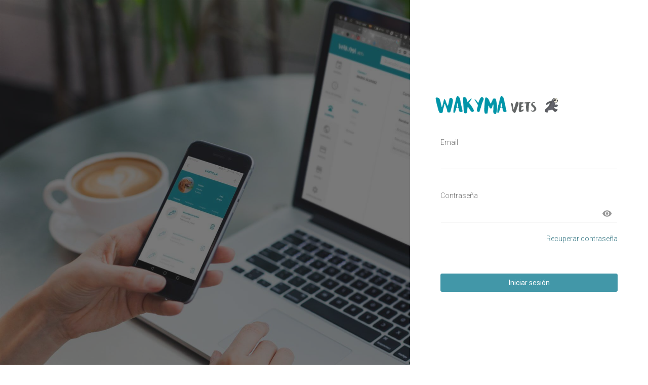

--- FILE ---
content_type: text/html; charset=utf-8
request_url: https://vets.wakyma.com/usuario/login
body_size: 5389
content:
<!DOCTYPE html>
<html lang="es"> 

<head>
  <meta charset="UTF-8">
  <meta http-equiv="X-UA-Compatible" content="IE=edge">
  <meta name="viewport" content="width=device-width, initial-scale=1.0, user-scalable=0, minimal-ui">
  <meta name="description" content="Wakyma Vets | Software de Gestión y Marketing Veterinario">
  <meta name="author" content="Wakyma Innovation">
  <meta name="mobile-web-app-capable" content="yes">
  <title>Login</title>

  <!-- Bootstrap and site stylesheets -->
  <link rel="stylesheet" href="/public/vetsTheme/assets/css/bootstrap.min.css?93364ad9eeee731f7a933af194d414e2">
  <link rel="stylesheet" href="/public/vetsTheme/assets/css/bootstrap-extend.min.css?e08584c9e2368f2e119aa09c79a25f54">
  <link rel="stylesheet" href="/public/vetsTheme/assets/css/site.min.css?262e8311c0ef7f69c686c4bf38d55519">

  
  <!-- Wakyma stylesheet -->
  
      <link rel="stylesheet" href="/public/vetsTheme/assets/css/wakyma-root.css?60c412ba977d8e7f7f94060993ae329b">
  

  <link rel="stylesheet" href="/public/vetsTheme/assets/css/wakyma-blue.css?6812c0677a16ccd92ec63d7a5141eb5f">
  <link rel="stylesheet" href="/public/vetsTheme/assets/css/commons/header.css?53a97fc32aab77e9d1c301473a6a7ffa">
  <link rel="stylesheet" href="/public/vetsTheme/assets/css/commons/autocomplete.css?c124308f4d6e05ee71474d874a445ce2">
  <link rel="stylesheet" href="/public/vetsTheme/assets/css/pages/dialogs/loadingDialog.css?ccba1d7121f11379df152318724a72b1">
  <link rel="stylesheet" href="/public/vetsTheme/assets/css/commons/modals.css?f7abf059cff5a3356b94981279d075f1">

  <!-- Necessary plugin stylesheets -->
  <link rel="stylesheet" href="/public/vetsTheme/assets/vendor/animsition/animsition.css?4027ffa45d3be875629cb8f7b8573e21">
  <link rel="stylesheet" href="/public/vetsTheme/assets/vendor/asscrollable/asScrollable.css?9f0af036fb463e98d172ee38d707562e">
  <link rel="stylesheet" href="/public/vetsTheme/assets/vendor/switchery/switchery.css?d58d7ab356efcbda6348cd49cff13e55">
  <link rel="stylesheet" href="/public/vetsTheme/assets/vendor/slidepanel/slidePanel.css?af56216fab46ba552e32739a2725ddfb">
  <link rel="stylesheet" href="/public/vetsTheme/assets/vendor/flag-icon-css/flag-icon.css?20d3ed5699ee91a98e98e7e93959ac8f">
  <link rel="stylesheet" href="/public/vetsTheme/assets/vendor/waves/waves.min.css?c8300a2dfdee9faf2599a19bb0005ad9">
  <link rel="stylesheet" href="/public/vetsTheme/assets/vendor/select2/select2.min.css?dfe83562d920fe95d8d27a11d067e644">
  <link rel="stylesheet" href="/public/vetsTheme/assets/vendor/bootstrap-select/bootstrap-select.min.css?dd32c73da51b02f5e70cb6562d22471a">
  <link rel="stylesheet" href="/public/vetsTheme/assets/vendor/bootstrap-datepicker/bootstrap-datepicker.min.css?8296eb99cf63abec9a41b80f4885786c">
  <link rel="stylesheet" href="/public/vetsTheme/assets/vendor/jquery-selective/jquery-selective.min.css?16590e200690f746fb3620eaf230096f">
  <link rel="stylesheet" href="/public/vetsTheme/assets/vendor/intro-js/introjs.min.css?1ab1fa00e0d106773b43b0b3258957d4">
  <link rel="stylesheet" href="/public/vetsTheme/assets/css/thirdparty/easy-autocomplete.min.css?d5a1398519954b0d1bc654f9b965bdf1">
  <!--<link rel="stylesheet" href="/public/vetsTheme/assets/vendor/toastr/toastr.min.css?531d13ce1e89bff6027d3dde91654f94"> -->
  <link rel="stylesheet" href="https://cdnjs.cloudflare.com/ajax/libs/toastr.js/latest/toastr.min.css">
  <link rel="stylesheet" href="/public/vetsTheme/assets/vendor/jquery-editable-select/jquery-editable-select.min.css?7ba1477abf877b1e5142aeb73d22a36e">

  <!-- Icon stylesheets -->
  <link rel="stylesheet" href="/public/vetsTheme/assets/fonts/web-icons/web-icons.min.css?58965b54ec757491d4f1cf6e5515cbdb">
  <link rel="stylesheet" href="/public/vetsTheme/assets/fonts/material-design/material-design.min.css?a03965cfed42fdb589602026ec321e21">
  <link rel="stylesheet" href="/public/vetsTheme/assets/fonts/brand-icons/brand-icons.min.css?25d66fc1fe76e57689f3868fac16c33d">
  <link rel="stylesheet" href="/public/vetsTheme/assets/fonts/font-awesome/font-awesome.min.css?361d939436923061b1c2189b0fff7b9e">

  <!-- Font stylesheets -->
  <link rel='stylesheet' href='https://fonts.googleapis.com/css?family=Roboto:300,400,500,300italic'>

  <!-- Scripts in head -->
  <script src="/public/vetsTheme/assets/vendor/breakpoints/breakpoints.js?979f7a1b91c1679dfc3430df1d002cb4"></script>

  <script>
    Breakpoints();
  </script>
  <!-- Page -->
  <link rel="stylesheet" href="/public/vetsTheme/assets/css/pages/user/login.css?9d2a49246c39e6ef1cc0c7688a5bc335">
</head>

<body class="animsition page-login-v2 page-login layout-full page-dark">
    <!-- Page -->
    <div class="page" data-animsition-in="fade-in" data-animsition-out="fade-out">
    <div class="page-content">
      <div class="page-brand-info d-none">
        <div class="brand">
          <img class="brand-img" src="/public/vetsTheme/assets/images/logo@2x.png" alt="...">
        </div>
      </div>
 
      <div class="page-login-main">
        <img class="brand-img" src="/public/vetsTheme/assets/images/logo_wakyma.png" alt="..." style="margin-left: -10px;margin-top: 40px; height: 35px;">

        <div id="loginForm">
          <div class="form-group form-material floating" data-plugin="formMaterial">
            <label class="label" for="inputEmail">Email</label>
            <input type="email" class="form-control empty pl-10" id="inputEmail" style="border-radius: 4px" name="email" required>
          </div>
          <div class="form-group form-material floating" data-plugin="formMaterial" style="position: relative;">
            <label class="label" for="inputPassword">Contraseña</label>
            <input type="password" class="form-control empty pl-10" id="inputPassword" style="border-radius: 4px; padding-right: 40px;" name="password" required>
            <i class="icon md-eye toggle-password" data-target="inputPassword" style="position: absolute; right: 12px; top: 73%; transform: translateY(-50%); cursor: pointer; color: #999; font-size: 20px;"></i>
          </div>
          <div class="form-group clearfix">
            <a class="float-right" href="/usuario/recuperar">Recuperar contrase&ntilde;a</a>
          </div>
          <div class="form-group form-material floating d-none" data-plugin="formMaterial">
            <label class="label" for="otpInput">Código MFA</label>
            <input class="form-control empty pl-10" id="otpInput" style="border-radius: 4px" placeholder="Introduce el código de 6 cifras" name="OTP" required>
          </div>
          <button id="loginButton" class="btn btn-primary btn-block">Iniciar sesi&oacute;n</button>
        </div>
        <footer class="page-copyright d-none">
          <div class="social">
            <a class="btn btn-icon btn-round social-twitter mx-5" href="https://twitter.com/wakymaapp" target="_blank">
              <i class="icon bd-twitter" aria-hidden="true"></i>
            </a>
            <a class="btn btn-icon btn-round social-facebook mx-5" href="https://www.facebook.com/wakymaapp" target="_blank">
                <i class="icon bd-facebook" aria-hidden="true"></i>
            </a>
          </div>
        </footer>
      </div>

    </div>
  </div>
  <!-- End Page -->
    <!-- Vistas generales -->
    <div class="overlay-view d-none" id="loadingDialog">
  <div class="loading-view">
    <div class="loader vertical-align-middle loader-round-circle spinning-view d-none"></div>
    <img src="/public/vetsTheme/assets/images/waky.gif" style="width: 80px; height: 80px; margin-top: 20px;margin-left: 34px;">
    <i class="loading-icon d-none"></i>
    <span class="title-view">Cargando...</span>
  </div>
</div>
<div class="overlay-view d-none" id="loadingCalendarDialog">
  <div class="loading-view">
    <div class="loader vertical-align-middle loader-round-circle spinning-view d-none"></div>
    <i class="loading-icon d-none"></i>
    <img src="/public/vetsTheme/assets/images/waky.gif" style="width: 80px; height: 80px; margin-top: 20px;margin-left: 34px;">
    <span class="title-view">Cargando...</span>
  </div>
</div>
<div class="overlay-view d-none" id="loadingLargeDialog">
  <div class="loading-view">
    <div class="loader vertical-align-middle loader-round-circle spinning-view d-none"></div>
    <i class="d-none"></i>
    <img src="/public/vetsTheme/assets/images/waky.gif" style="width: 100px; height: 100px; margin-top: 30px;margin-left: 74px;">
    <span class="title-view mt-20">Cargando...</span>
  </div>
</div>
<div class="overlay-view d-none" id="loadingGeneralSlothyDialog">
  <div class="loading-view">
    <div class="loader vertical-align-middle loader-round-circle spinning-view d-none"></div>
    <div class="loading-spinner" id="loadingDialogSpinner"></div>
    <img src="/public/vetsTheme/assets/images/slothy-icon.png" style="width: 80px; height: 80px; margin-top: 20px;margin-left: 34px;">
    <i class="loading-icon d-none"></i>
    <span class="title-view">Cargando...</span>
  </div>
</div>
<div class="overlay-view d-none" id="loadingLargeSlothyDialog">
  <div class="loading-view">
    <div class="loader vertical-align-middle loader-round-circle spinning-view d-none"></div>
    <div class="loading-spinner-large" id="loadingLargeSlothyDialogSpinner"></div>
    <img src="/public/vetsTheme/assets/images/slothy-icon.png" style="width: 100px; height: 100px; margin-top: 30px;margin-left: 74px;">
    <i class="loading-icon d-none"></i>
    <span class="title-view mt-20">Cargando...</span>
  </div>
</div>

<style>

  #loadingGeneralSlothyDialog .loading-spinner {
      position: absolute;
      top: 20px;
      left: 34px;
      z-index: 1;
      width: 80px;
      height: 80px;
      border: 10px solid #f3f3f3;
      border-top: 10px solid transparent;
      border-radius: 50%;
      animation: spin 1s linear infinite;
      background: conic-gradient(from 0deg, #60A0B1 0%, #5E7DB2 100%);
  }

  @keyframes spin {
      0% { transform: rotate(0deg); }
      100% { transform: rotate(360deg); }
  }

  #loadingGeneralSlothyDialog img {
      position: relative;
      z-index: 2;
  }

  #loadingLargeSlothyDialog .loading-view {
      position: absolute;
      width: 250px;
      left:0;
      top:0;
      right:0;
      bottom:0;
      margin:auto;
      border-radius: 15px;
      background-color: white;
  }

  #loadingLargeSlothyDialog .loading-spinner-large {
      position: absolute;
      top: 30px;
      left: 74px;
      z-index: 1;
      width: 100px;
      height: 100px;
      border: 10px solid #f3f3f3;
      border-top: 10px solid transparent;
      border-radius: 50%;
      animation: spin 1s linear infinite;
      background: conic-gradient(from 0deg, #60A0B1 0%, #5E7DB2 100%);
  }

  #loadingLargeSlothyDialog img {
      position: relative;
      z-index: 2;
  }

  #loadingLargeSlothyDialog .title-view {
      position: absolute;
      width: 90%;
      height: auto;
      left: 5%;
      right: 5%;
      top: 120px;
      bottom: 20px;
      font-size: 17px;
      font-weight: 400;
      color: #5E7DB2;
      text-align: center;
      word-wrap: break-word;
      overflow-wrap: break-word;
      line-height: 1.4;
  }
  </style>
    <div class="modal fade" id="promptDialogUtil" aria-hidden="true" aria-labelledby="promptDialogUtil" role="dialog">
  <div class="modal-dialog modal-small">
    <div class="modal-content">
      <div class="modal-header">
        <button type="button" class="close" aria-hidden="true" data-dismiss="modal">×</button>
        <h4 id="modalTitle" class="modal-title pr-20">Titulo</h4>
      </div>
      <div class="modal-body">
        <form id="promptDialogForm">
          <div class="form-group row mb-0">
            <div class="col-md-12 row form-col">
                <div class="form-group form-material col-md-12 mb-0" data-plugin="formMaterial">
                    <label id="message" class="form-control-label">Mensaje</label>
                    <input id="userInput" type="text" class="form-control" placeholder="Valor introducido" required/>
                </div>
                <span id="link" class="modal-title d-none ml-20 mt-20" style="cursor: pointer">Link</span>
            </div>
          </div>
        </form>
    </div>
      <div class="modal-footer">
        <div class="two-buttons" style="width:70%">
          <button type="submit" class="btn btn-secondary" id="cancelButton">CANCELAR</button>
          <button type="submit" class="btn btn-primary" id="okButton">ENVIAR</button>
        </div>
      </div>
    </div>
  </div>
</div>

    <!-- Core and plugin dependencies -->
    <script src="/public/vetsTheme/assets/vendor/babel-external-helpers/babel-external-helpers.js?2d23bdfaa2d14ab2cb0efe7e60357e55"></script>
    <script src="/public/vetsTheme/assets/vendor/jquery/jquery.js?6a07da9fae934baf3f749e876bbfdd96"></script>
    <script src="/public/vetsTheme/assets/vendor/popper-js/umd/popper.min.js?fd05def3495b7cf34dbb43282d0efea5"></script>
    <script src="/public/vetsTheme/assets/vendor/bootstrap/bootstrap.js?d810a38ca2781735a27cba0625a027db"></script>
    <script src="/public/vetsTheme/assets/vendor/animsition/animsition.js?eeead0c338debfdb6c1e1610dd74b0ed"></script>
    <script src="/public/vetsTheme/assets/vendor/mousewheel/jquery.mousewheel.js?409ac3648bba069c079fedc1ca107913"></script>
    <script src="/public/vetsTheme/assets/vendor/asscrollbar/jquery-asScrollbar.js?d9eddd5d5f66f7281defebb908ad03f3"></script>
    <script src="/public/vetsTheme/assets/vendor/asscrollable/jquery-asScrollable.js?ec085cc211a774e18c9fab1f4ad4df24"></script>
    <script src="/public/vetsTheme/assets/vendor/ashoverscroll/jquery-asHoverScroll.js?a3e79fc22b4d3c6b6a2acb21bffb3d2f"></script>
    <script src="/public/vetsTheme/assets/vendor/waves/waves.min.js?751644a5c15dc60e2c4188a6dcd66137"></script>
    <script src="/public/vetsTheme/assets/vendor/jquery-selective/jquery-selective.min.js?ce23249b6cb38805ba99d281d0c7ed0a"></script>
    <script src="/public/vetsTheme/assets/vendor/clockpicker/bootstrap-clockpicker.js?a918d3aa014a9115a64e4041e9b11368"></script>
    <script src="/public/vetsTheme/assets/vendor/select2/select2.full.min.js?37befed5b538fbac224c5166e32f801b"></script>
    <script src="/public/vetsTheme/assets/vendor/select2/i18n/es.js?292cb89dcf040f45d3355382101dc79f"></script>
    <script src="/public/vetsTheme/assets/vendor/bootstrap-select/bootstrap-select.min.js?08c22600590b700e7d2a6b417c958c19"></script>
    <script src="/public/vetsTheme/assets/vendor/bootstrap-datepicker/bootstrap-datepicker.min.js?241a419bd65535b6569f46797779c43e"></script>
    <script src="/public/vetsTheme/assets/vendor/bootstrap-datepicker/bootstrap-datepicker.es.min.js?0c240809f25d1bf69a78e589d81b15fd"></script>
    <script src="/public/vetsTheme/assets/vendor/jquery-editable-select/jquery-editable-select.min.js?8e7b8d3f4f42c8a6d9278bed4dcda8ce"></script>
    <script src="/public/vetsTheme/assets/vendor/fingerprintjsv3/iife.min.js?37c354a95d95c1bf36c7979c71a019f8"></script>
    
    <!-- Template relating scripts -->
    <script src="/public/vetsTheme/assets/js/Component.js?122c49a91cd43e57730ecf991e182f9f"></script>
    <script src="/public/vetsTheme/assets/js/Plugin.js?b382b256d0110408f43498220a67e74e"></script>
    <script src="/public/vetsTheme/assets/js/Base.js?bf4b91236a93731a343fe9439486e11f"></script>
    <script src="/public/vetsTheme/assets/js/Config.js?3b0892b85501ff3c89e4732e9e2a41a8"></script>
    <script src="/public/vetsTheme/assets/js/commons/utils.js?16cf2adc64854ebc7fb182f7685239b3"></script>

    <!-- Cosas generales -->
    <script src="/public/vetsTheme/assets/vendor/toastr/toastr.min.js?8ee1218b09fb02d43fcf0b84e30637ad"></script>
    <script src="/public/vetsTheme/assets/js/Plugin/toastr.js?64651679d4716837a230946cedcb5b7c"></script>
    <script src="/public/vetsTheme/assets/js/Plugin/material.js?4d255c75dfe6ffaf81cae54bfaf49805"></script>
    <script src="/public/vetsTheme/assets/js/Plugin/action-btn.js?1586f5fb35932f13c951d25fb6189c3a"></script>
    <script src="/public/vetsTheme/assets/js/Section/Menubar.js?9e5ce07316b5bb8e79ee0cfd7953ad7a"></script>
    <script src="/public/vetsTheme/assets/js/Section/GridMenu.js?b36d364816a15201b719d92db41bb71a"></script>
    <script src="/public/vetsTheme/assets/js/Section/Sidebar.js?78fbc657fe0f78df20d26af219a49a24"></script>
    <script src="/public/vetsTheme/assets/js/Section/PageAside.js?e18498c09612b9b3ec6fc7f843f1620f"></script>
    <script src="/public/vetsTheme/assets/js/Plugin/menu.js?e03b9ce93d5abceddfca74c55343b873"></script>
    <script src="/public/vetsTheme/assets/js/thirdparty/fileSaver.js?556b4f6ad714fc553146ffd4a839c57b"></script>
    
    <!-- Cosas nuestras generales -->
    <script src="/public/vetsTheme/assets/js/pages/dialogs/loadingDialog.js?35c75dd338eb3d73384d0cb228c0d96e"></script>
    <script src="/public/vetsTheme/assets/js/pages/dialogs/promptDialog.js?056ef8d49f3103676d74fcc4e8ea6ce1"></script>

    <script src="/public/vetsTheme/assets/js/pages/user/login.js?91ea5b8de8a90370a5593f1eb891cae2"></script>

    <!-- Template config scripts -->
    <script src="/public/vetsTheme/assets/js/config/colors.js?3d9e2654c24e1fb618779b700c2e93bf"></script>
    <script>
        Config.set('assets', '/public/vetsTheme/assets');
    </script>

    <!-- Template initialise script -->
    <script src="/public/vetsTheme/assets/js/Site.js?47bc91d518fbee36335f953475723e97"></script>


    <script>
        const CSRF_TOKEN = "lVRX7NjT-uoHIApyP_Q7iWyI7HXvyUwF6syc";
        (function(document, window, $) {
            'use strict';

            var Site = window.Site;

            $(document).ready(function() {
                Site.run();
            });
        })(document, window, jQuery);
    </script>
</body>
</html>

--- FILE ---
content_type: text/css; charset=UTF-8
request_url: https://vets.wakyma.com/public/vetsTheme/assets/css/bootstrap-extend.min.css?e08584c9e2368f2e119aa09c79a25f54
body_size: 47537
content:
@charset "UTF-8";html{font-size:14px}button{color:inherit}a:active,a:focus,a:hover{outline:0}a.text-body{color:#757575}a.text-body,a.text-body:focus,a.text-body:hover{text-decoration:none}a.text-action{color:#9e9e9e}a.text-action,a.text-action:focus,a.text-action:hover{text-decoration:none}a.text-action:focus,a.text-action:hover{color:#bdbdbd}a.text-action .icon+span{margin-left:3px}a.text-like{color:#9e9e9e!important}a.text-like,a.text-like:focus,a.text-like:hover{text-decoration:none}a.text-like.active,a.text-like:focus,a.text-like:hover{color:#e53935!important}.text-action+.text-action{margin-left:6px}b,strong{font-weight:inherit}b,strong{font-weight:500}.h1,.h2,.h3,.h4,.h5,.h6,h1,h2,h3,h4,h5,h6{text-shadow:rgba(0,0,0,.15) 0 0 1px}.h1 .icon:first-child,.h2 .icon:first-child,.h3 .icon:first-child,.h4 .icon:first-child,.h5 .icon:first-child,.h6 .icon:first-child,h1 .icon:first-child,h2 .icon:first-child,h3 .icon:first-child,h4 .icon:first-child,h5 .icon:first-child,h6 .icon:first-child{margin-right:.5em}.h1,.h2,.h3,h1,h2,h3{margin-top:22px;margin-bottom:11px}.h4,.h5,.h6,h4,h5,h6{margin-top:11px;margin-bottom:11px}.mark,mark{color:#fff;border-radius:.143rem}.drop-cap{float:left;padding:5px;margin-right:5px;font-family:Georgia;font-size:60px;line-height:50px;color:#212121}.drop-cap-reversed{color:#fff;background-color:#212121}.list-icons{padding-left:10px;margin-left:0;list-style:none}.list-icons>li{margin-top:6px}.list-icons>li:first-child{margin-top:0}.list-icons>li i{float:left;width:1em;margin:0 6px 0 0}.blockquote{color:#616161;font-size:1.25rem;padding:11px 22px;border-left:2px solid #dee2e6}.blockquote p:last-child{margin:0}.blockquote-success{background-color:rgba(76,175,80,.1);border-color:#4caf50}.blockquote-info{background-color:rgba(0,188,212,.1);border-color:#00bcd4}.blockquote-warning{background-color:rgba(255,152,0,.1);border-color:#ff9800}.blockquote-danger{background-color:rgba(244,67,54,.1);border-color:#f44336}.blockquote-reverse{padding-right:1rem;padding-left:0;text-align:right;border-right:2px solid #dee2e6;border-left:0;border-left:none}.blockquote-reverse .blockquote-footer::before{content:""}.blockquote-reverse .blockquote-footer::after{content:"\00A0 \2014"}.custom-blockquote{padding:15px 20px;border-left-width:4px;border-radius:.215rem}.custom-blockquote.blockquote-reverse{border-right-width:4px}.img-bordered{padding:3px;border:1px solid #d0d0d0}.img-bordered-primary{border-color:#3f51b5!important}.img-bordered-purple{border-color:#8e24aa!important}.img-bordered-red{border-color:#e53935!important}.img-bordered-green{border-color:#66bb6a!important}.img-bordered-orange{border-color:#fb8c00!important}code{padding:.15rem .3rem;border:1px solid #c5cae9;background-color:rgba(197,202,233,.1);border-radius:.215rem}a>code{padding:0;background-color:inherit}pre{padding:10.5px;color:inherit;border:1px solid #e8eaf6;border-radius:.215rem}pre code{padding:0;background-color:transparent;border-radius:0}.container{max-width:100%}@media (min-width:1600px){.container{width:1340px}}.row.no-space{margin-right:0;margin-left:0}.row.no-space>[class*=col-]{padding-right:0;padding-left:0}.row-lg{margin-left:-1.786rem;margin-right:-1.786rem}.row-lg>.col,.row-lg>.col-1,.row-lg>.col-10,.row-lg>.col-11,.row-lg>.col-12,.row-lg>.col-2,.row-lg>.col-3,.row-lg>.col-4,.row-lg>.col-5,.row-lg>.col-6,.row-lg>.col-7,.row-lg>.col-8,.row-lg>.col-9,.row-lg>.col-lg,.row-lg>.col-lg-1,.row-lg>.col-lg-10,.row-lg>.col-lg-11,.row-lg>.col-lg-12,.row-lg>.col-lg-2,.row-lg>.col-lg-3,.row-lg>.col-lg-4,.row-lg>.col-lg-5,.row-lg>.col-lg-6,.row-lg>.col-lg-7,.row-lg>.col-lg-8,.row-lg>.col-lg-9,.row-lg>.col-md,.row-lg>.col-md-1,.row-lg>.col-md-10,.row-lg>.col-md-11,.row-lg>.col-md-12,.row-lg>.col-md-2,.row-lg>.col-md-3,.row-lg>.col-md-4,.row-lg>.col-md-5,.row-lg>.col-md-6,.row-lg>.col-md-7,.row-lg>.col-md-8,.row-lg>.col-md-9,.row-lg>.col-sm,.row-lg>.col-sm-1,.row-lg>.col-sm-10,.row-lg>.col-sm-11,.row-lg>.col-sm-12,.row-lg>.col-sm-2,.row-lg>.col-sm-3,.row-lg>.col-sm-4,.row-lg>.col-sm-5,.row-lg>.col-sm-6,.row-lg>.col-sm-7,.row-lg>.col-sm-8,.row-lg>.col-sm-9,.row-lg>.col-xl,.row-lg>.col-xl-1,.row-lg>.col-xl-10,.row-lg>.col-xl-11,.row-lg>.col-xl-12,.row-lg>.col-xl-2,.row-lg>.col-xl-3,.row-lg>.col-xl-4,.row-lg>.col-xl-5,.row-lg>.col-xl-6,.row-lg>.col-xl-7,.row-lg>.col-xl-8,.row-lg>.col-xl-9,.row-lg>.col-xxl,.row-lg>.col-xxl-1,.row-lg>.col-xxl-10,.row-lg>.col-xxl-11,.row-lg>.col-xxl-12,.row-lg>.col-xxl-2,.row-lg>.col-xxl-3,.row-lg>.col-xxl-4,.row-lg>.col-xxl-5,.row-lg>.col-xxl-6,.row-lg>.col-xxl-7,.row-lg>.col-xxl-8,.row-lg>.col-xxl-9{padding-left:1.786rem;padding-right:1.786rem}.table{color:#757575}.table th{font-weight:400}.table tfoot th,.table thead th{color:#616161;font-weight:400;border-bottom-width:1px}.table tbody+tbody{border-top-width:1px}.table a{text-decoration:underline}.table td>.checkbox-custom:only-child,.table th>.checkbox-custom:only-child{margin-top:0;margin-bottom:0;text-align:center}.table thead:first-child th{border-top:none}.table .cell-30{width:30px}.table .cell-40{width:40px}.table .cell-50{width:50px}.table .cell-60{width:60px}.table .cell-80{width:80px}.table .cell-100{width:100px}.table .cell-120{width:120px}.table .cell-130{width:130px}.table .cell-150{width:150px}.table .cell-180{width:180px}.table .cell-200{width:200px}.table .cell-250{width:250px}.table .cell-300{width:300px}.table-active,.table-active>td,.table-active>th{color:inherit;background-color:#eee}.table-active a{color:inherit}.table-hover .table-active:hover{background-color:#e1e1e1}.table-hover .table-active:hover>td,.table-hover .table-active:hover>th{color:inherit;background-color:#e1e1e1}.table-success,.table-success>td,.table-success>th{color:#fff;background-color:#4caf50}.table-success a{color:#fff}.table-hover .table-success:hover{background-color:#449d48}.table-hover .table-success:hover>td,.table-hover .table-success:hover>th{color:#fff;background-color:#449d48}.table-info,.table-info>td,.table-info>th{color:#fff;background-color:#00bcd4}.table-info a{color:#fff}.table-hover .table-info:hover{background-color:#00a5bb}.table-hover .table-info:hover>td,.table-hover .table-info:hover>th{color:#fff;background-color:#00a5bb}.table-warning,.table-warning>td,.table-warning>th{color:#fff;background-color:#ff9800}.table-warning a{color:#fff}.table-hover .table-warning:hover{background-color:#e68900}.table-hover .table-warning:hover>td,.table-hover .table-warning:hover>th{color:#fff;background-color:#e68900}.table-danger,.table-danger>td,.table-danger>th{color:#fff;background-color:#f44336}.table-danger a{color:#fff}.table-hover .table-danger:hover{background-color:#f32c1e}.table-hover .table-danger:hover>td,.table-hover .table-danger:hover>th{color:#fff;background-color:#f32c1e}.table .thead-default th{color:inherit;background-color:#eee}.table .thead-primary th{color:#fff;background-color:#3f51b5}.table .thead-success th{color:#fff;background-color:#4caf50}.table .thead-info th{color:#fff;background-color:#00bcd4}.table .thead-warning th{color:#fff;background-color:#ff9800}.table .thead-danger th{color:#fff;background-color:#f44336}.table .thead-dark th{color:#fff;background-color:#616161}.table .thead-gray th{color:#616161;background-color:#bdbdbd}.table-bordered thead:first-child th{border-top:1px solid #d0d0d0}.table-bordered thead td,.table-bordered thead th{border-bottom-width:1px}.table-section+tbody{display:none}.table-section-arrow{position:relative;display:inline-block;font-style:normal;font-weight:400;text-rendering:auto;speak:none;-webkit-font-smoothing:antialiased;-moz-osx-font-smoothing:grayscale;-webkit-transform:translate(0,0);transform:translate(0,0);text-align:center;position:relative;font-family:"Material Design Iconic";transition:-webkit-transform .15s;transition:transform .15s;transition:transform .15s,-webkit-transform .15s}.table-section-arrow:before{content:""}.table-section.active tr{background-color:#eee}.table-section.active+tbody{display:table-row-group}.table-section.active .table-section-arrow{-webkit-transform:rotate(-180deg);transform:rotate(-180deg)}table col[class*=col-]{position:static;float:none;display:table-column}.form-control{transition:box-shadow .25s linear,border .25s linear,color .25s linear,background-color .25s linear;box-shadow:none;height:2.573rem;border-color:#dee2e6;-webkit-appearance:none;-moz-appearance:none}select.form-control{background:#fff url([data-uri]) no-repeat center right;padding-right:30px}select[multiple].form-control{background-image:none;padding-right:1.072rem}.form-control.focus,.form-control:focus{outline:0}select[multiple],select[size],textarea.form-control{height:auto}.form-control-sm,.input-group-sm>.form-control,.input-group-sm>.input-group-append,.input-group-sm>.input-group-append>.btn,.input-group-sm>.input-group-append>.input-group-text,.input-group-sm>.input-group-prepend,.input-group-sm>.input-group-prepend>.btn,.input-group-sm>.input-group-prepend>.input-group-text{height:2.288rem}.form-control-lg,.input-group-lg>.form-control,.input-group-lg>.input-group-append,.input-group-lg>.input-group-append>.btn,.input-group-lg>.input-group-append>.input-group-text,.input-group-lg>.input-group-prepend,.input-group-lg>.input-group-prepend>.btn,.input-group-lg>.input-group-prepend>.input-group-text{height:3.2876666667rem}.input-group-lg>.input-group-append>select.btn:not([size]):not([multiple]),.input-group-lg>.input-group-append>select.input-group-text:not([size]):not([multiple]),.input-group-lg>.input-group-prepend>select.btn:not([size]):not([multiple]),.input-group-lg>.input-group-prepend>select.input-group-text:not([size]):not([multiple]),.input-group-lg>select.form-control:not([size]):not([multiple]),.input-group-lg>select.input-group-append:not([size]):not([multiple]),.input-group-lg>select.input-group-prepend:not([size]):not([multiple]),select.form-control-lg:not([size]):not([multiple]){height:3.2876666667rem}.input-group-sm>.input-group-append>select.btn:not([size]):not([multiple]),.input-group-sm>.input-group-append>select.input-group-text:not([size]):not([multiple]),.input-group-sm>.input-group-prepend>select.btn:not([size]):not([multiple]),.input-group-sm>.input-group-prepend>select.input-group-text:not([size]):not([multiple]),.input-group-sm>select.form-control:not([size]):not([multiple]),.input-group-sm>select.input-group-append:not([size]):not([multiple]),.input-group-sm>select.input-group-prepend:not([size]):not([multiple]),select.form-control-sm:not([size]):not([multiple]){height:2.288rem}.form-group .form-control-label{padding:.429rem 0}.form-group .form-control-label-lg{padding:.715rem 0;font-size:1.286rem}.form-group .form-control-label-sm{padding:.429rem 0;font-size:.858rem}.form-group{margin-bottom:1.429rem}.form-group.has-feedback.no-label .form-control-feedback{top:0}.form-group.has-feedback.left-feedback .form-control-feedback{right:auto;left:0}.form-group.has-feedback.left-feedback .form-control{padding-right:13px;padding-left:50px}.form-control.square{border-radius:0}.form-control.round{border-radius:200px}textarea.form-control.no-resize{resize:none}.input-group-file input[type=text]{background-color:#fff}.input-group-file .btn-file{position:relative;overflow:hidden;line-height:inherit}.input-group-file .btn-file.btn-outline{border:1px solid #d0d0d0;border-left:none}.input-group-file .btn-file.btn-outline:hover{border-left:none}.input-group-file .btn-file .icon{line-height:inherit;margin:0 3px}.input-group-file .btn-file input[type=file]{position:absolute;top:0;left:0;display:block;min-width:100%;min-height:100%;text-align:0;cursor:pointer;opacity:0}.text-help{display:block;color:#b5b5b5;margin-top:7px;margin-bottom:8px}.text-help .icon{margin:0 5px}.input-search-close{color:#000;text-shadow:none;opacity:.2}.input-search-close.icon{line-height:inherit;font-size:inherit}.input-search-close:focus,.input-search-close:hover{color:#000;text-decoration:none;cursor:pointer;opacity:.5}button.input-search-close{padding:0;cursor:pointer;background:0 0;border:0;-webkit-appearance:none}.input-search{position:relative}.input-search .form-control{border-radius:200px}.input-search .input-search-close,.input-search .input-search-icon{position:absolute;top:50%;-webkit-transform:translateY(-50%);transform:translateY(-50%);z-index:1;width:2.573rem}.input-search .input-search-close{right:8px}.input-search .input-search-icon+.form-control{padding-left:3.109rem}.input-search .input-search-icon{left:8px;font-size:16px;color:#9e9e9e;text-align:center;pointer-events:none}.input-search-btn+.form-control{padding-right:50px}.input-search-btn{position:absolute;top:0;right:0;height:100%;padding:0 10px;background:0 0;border:none;border-radius:0 200px 200px 0}.input-search-btn .icon{margin:0 3px}.input-search-dark .input-search-icon{color:#757575}.input-search-dark .form-control{background:#f5f5f5;box-shadow:none}.input-search-dark .form-control:focus{background-color:#fff}.form-inline .form-group{margin-right:20px}.form-inline .form-group:last-child{margin-right:0}.form-inline .form-control-label{margin-right:5px}@media (max-width:767.98px){.form-inline .form-group{margin-right:0}}.form-horizontal .form-control-label{padding-left:15px;padding-right:15px;font-size:1rem}@media (min-width:768px){.form-horizontal .form-control-label{text-align:right;margin-bottom:0;padding-top:7px}.form-horizontal .form-control-lg,.form-horizontal .input-group-lg>.form-control,.form-horizontal .input-group-lg>.input-group-append,.form-horizontal .input-group-lg>.input-group-append>.btn,.form-horizontal .input-group-lg>.input-group-append>.input-group-text,.form-horizontal .input-group-lg>.input-group-prepend,.form-horizontal .input-group-lg>.input-group-prepend>.btn,.form-horizontal .input-group-lg>.input-group-prepend>.input-group-text{padding-top:11px;font-size:18px}.form-horizontal .form-control-sm,.form-horizontal .input-group-sm>.form-control,.form-horizontal .input-group-sm>.input-group-append,.form-horizontal .input-group-sm>.input-group-append>.btn,.form-horizontal .input-group-sm>.input-group-append>.input-group-text,.form-horizontal .input-group-sm>.input-group-prepend,.form-horizontal .input-group-sm>.input-group-prepend>.btn,.form-horizontal .input-group-sm>.input-group-prepend>.input-group-text{padding-top:7px;font-size:12px}}input::-ms-clear{display:none;width:0;height:0}.btn{-webkit-font-smoothing:subpixel-antialiased;box-shadow:0 1px 4px 0 rgba(0,0,0,.1);transition:border .2s linear,color .2s linear,width .2s linear,background-color .2s linear;cursor:pointer}.btn.active:focus,.btn:active:focus,.btn:focus{outline:0}.btn.active,.btn.focus,.btn:active,.btn:focus{box-shadow:none}.btn.disabled,.btn.disabled:hover,.btn:disabled,.btn:disabled:hover{cursor:not-allowed}.btn .icon{width:1em;text-align:center;line-height:inherit;margin:-1px 3px 0}a.btn:not(.btn-link){text-decoration:none}a.btn:not(.btn-link),a.btn:not(.btn-link).active,a.btn:not(.btn-link):active{text-decoration:none}.btn-link{box-shadow:none}.btn-block{white-space:normal}.btn-group-xs>.btn,.btn-xs{padding:.072rem .358rem;font-size:.858rem;line-height:1.5;border-radius:.143rem}.btn-squared{border-radius:0}.btn-round{border-radius:1000px}.btn-primary{color:#fff;background-color:#3f51b5;border-color:#3f51b5;box-shadow:none}.btn-primary.focus,.btn-primary.hover,.btn-primary:focus,.btn-primary:hover{color:#fff;background-color:#5c6bc0;border-color:#5c6bc0;box-shadow:none}.btn-primary:not([disabled]):not(.disabled).active,.btn-primary:not([disabled]):not(.disabled):active,.open>.btn-primary.dropdown-toggle,.show>.btn-primary.dropdown-toggle{background-color:#3949ab;border-color:#3949ab;box-shadow:none}.btn-primary:not([disabled]):not(.disabled).active.focus,.btn-primary:not([disabled]):not(.disabled).active:focus,.btn-primary:not([disabled]):not(.disabled).active:hover,.btn-primary:not([disabled]):not(.disabled):active.focus,.btn-primary:not([disabled]):not(.disabled):active:focus,.btn-primary:not([disabled]):not(.disabled):active:hover,.open>.btn-primary.dropdown-toggle.focus,.open>.btn-primary.dropdown-toggle:focus,.open>.btn-primary.dropdown-toggle:hover,.show>.btn-primary.dropdown-toggle.focus,.show>.btn-primary.dropdown-toggle:focus,.show>.btn-primary.dropdown-toggle:hover{background-color:#3949ab;border-color:#3949ab}.btn-primary.disabled,.btn-primary.disabled.active,.btn-primary.disabled.focus,.btn-primary.disabled:active,.btn-primary.disabled:focus,.btn-primary.disabled:hover,.btn-primary[disabled],.btn-primary[disabled].active,.btn-primary[disabled].focus,.btn-primary[disabled]:active,.btn-primary[disabled]:focus,.btn-primary[disabled]:hover,fieldset[disabled] .btn-primary,fieldset[disabled] .btn-primary.active,fieldset[disabled] .btn-primary.focus,fieldset[disabled] .btn-primary:active,fieldset[disabled] .btn-primary:focus,fieldset[disabled] .btn-primary:hover{color:#fff;background-color:#5c6bc0;border-color:#5c6bc0}.btn-primary .badge-pill{color:#3f51b5;background-color:#fff}.btn-primary.btn-flat{color:#3f51b5}.btn-primary.btn-flat.focus,.btn-primary.btn-flat.hover,.btn-primary.btn-flat:focus,.btn-primary.btn-flat:hover{color:#fff}.btn-primary.btn-up:before{border-bottom-color:#3f51b5}.btn-primary.btn-up.focus:before,.btn-primary.btn-up.hover:before,.btn-primary.btn-up:focus:before,.btn-primary.btn-up:hover:before{border-bottom-color:#5c6bc0}.btn-primary.btn-up.active:before,.btn-primary.btn-up:active:before,.open>.btn-primary.btn-up.dropdown-toggle:before,.show>.btn-primary.btn-up.dropdown-toggle:before{border-bottom-color:#3949ab}.btn-primary.btn-right:before{border-left-color:#3f51b5}.btn-primary.btn-right.focus:before,.btn-primary.btn-right.hover:before,.btn-primary.btn-right:focus:before,.btn-primary.btn-right:hover:before{border-left-color:#5c6bc0}.btn-primary.btn-right.active:before,.btn-primary.btn-right:active:before,.open>.btn-primary.btn-right.dropdown-toggle:before,.show>.btn-primary.btn-right.dropdown-toggle:before{border-left-color:#3949ab}.btn-primary.btn-bottom:before{border-top-color:#3f51b5}.btn-primary.btn-bottom.focus:before,.btn-primary.btn-bottom.hover:before,.btn-primary.btn-bottom:focus:before,.btn-primary.btn-bottom:hover:before{border-top-color:#5c6bc0}.btn-primary.btn-bottom.active:before,.btn-primary.btn-bottom:active:before,.open>.btn-primary.btn-bottom.dropdown-toggle:before,.show>.btn-primary.btn-bottom.dropdown-toggle:before{border-top-color:#3949ab}.btn-primary.btn-left:before{border-right-color:#3f51b5}.btn-primary.btn-left.focus:before,.btn-primary.btn-left.hover:before,.btn-primary.btn-left:focus:before,.btn-primary.btn-left:hover:before{border-right-color:#5c6bc0}.btn-primary.btn-left.active:before,.btn-primary.btn-left:active:before,.open>.btn-primary.btn-left.dropdown-toggle:before,.show>.btn-primary.btn-left.dropdown-toggle:before{border-right-color:#3949ab}.btn-success{color:#fff;background-color:#4caf50;border-color:#4caf50;box-shadow:none}.btn-success.focus,.btn-success.hover,.btn-success:focus,.btn-success:hover{color:#fff;background-color:#66bb6a;border-color:#66bb6a;box-shadow:none}.btn-success:not([disabled]):not(.disabled).active,.btn-success:not([disabled]):not(.disabled):active,.open>.btn-success.dropdown-toggle,.show>.btn-success.dropdown-toggle{background-color:#43a047;border-color:#43a047;box-shadow:none}.btn-success:not([disabled]):not(.disabled).active.focus,.btn-success:not([disabled]):not(.disabled).active:focus,.btn-success:not([disabled]):not(.disabled).active:hover,.btn-success:not([disabled]):not(.disabled):active.focus,.btn-success:not([disabled]):not(.disabled):active:focus,.btn-success:not([disabled]):not(.disabled):active:hover,.open>.btn-success.dropdown-toggle.focus,.open>.btn-success.dropdown-toggle:focus,.open>.btn-success.dropdown-toggle:hover,.show>.btn-success.dropdown-toggle.focus,.show>.btn-success.dropdown-toggle:focus,.show>.btn-success.dropdown-toggle:hover{background-color:#43a047;border-color:#43a047}.btn-success.disabled,.btn-success.disabled.active,.btn-success.disabled.focus,.btn-success.disabled:active,.btn-success.disabled:focus,.btn-success.disabled:hover,.btn-success[disabled],.btn-success[disabled].active,.btn-success[disabled].focus,.btn-success[disabled]:active,.btn-success[disabled]:focus,.btn-success[disabled]:hover,fieldset[disabled] .btn-success,fieldset[disabled] .btn-success.active,fieldset[disabled] .btn-success.focus,fieldset[disabled] .btn-success:active,fieldset[disabled] .btn-success:focus,fieldset[disabled] .btn-success:hover{color:#fff;background-color:#66bb6a;border-color:#66bb6a}.btn-success .badge-pill{color:#4caf50;background-color:#fff}.btn-success.btn-flat{color:#4caf50}.btn-success.btn-flat.focus,.btn-success.btn-flat.hover,.btn-success.btn-flat:focus,.btn-success.btn-flat:hover{color:#fff}.btn-success.btn-up:before{border-bottom-color:#4caf50}.btn-success.btn-up.focus:before,.btn-success.btn-up.hover:before,.btn-success.btn-up:focus:before,.btn-success.btn-up:hover:before{border-bottom-color:#66bb6a}.btn-success.btn-up.active:before,.btn-success.btn-up:active:before,.open>.btn-success.btn-up.dropdown-toggle:before,.show>.btn-success.btn-up.dropdown-toggle:before{border-bottom-color:#43a047}.btn-success.btn-right:before{border-left-color:#4caf50}.btn-success.btn-right.focus:before,.btn-success.btn-right.hover:before,.btn-success.btn-right:focus:before,.btn-success.btn-right:hover:before{border-left-color:#66bb6a}.btn-success.btn-right.active:before,.btn-success.btn-right:active:before,.open>.btn-success.btn-right.dropdown-toggle:before,.show>.btn-success.btn-right.dropdown-toggle:before{border-left-color:#43a047}.btn-success.btn-bottom:before{border-top-color:#4caf50}.btn-success.btn-bottom.focus:before,.btn-success.btn-bottom.hover:before,.btn-success.btn-bottom:focus:before,.btn-success.btn-bottom:hover:before{border-top-color:#66bb6a}.btn-success.btn-bottom.active:before,.btn-success.btn-bottom:active:before,.open>.btn-success.btn-bottom.dropdown-toggle:before,.show>.btn-success.btn-bottom.dropdown-toggle:before{border-top-color:#43a047}.btn-success.btn-left:before{border-right-color:#4caf50}.btn-success.btn-left.focus:before,.btn-success.btn-left.hover:before,.btn-success.btn-left:focus:before,.btn-success.btn-left:hover:before{border-right-color:#66bb6a}.btn-success.btn-left.active:before,.btn-success.btn-left:active:before,.open>.btn-success.btn-left.dropdown-toggle:before,.show>.btn-success.btn-left.dropdown-toggle:before{border-right-color:#43a047}.btn-info{color:#fff;background-color:#00bcd4;border-color:#00bcd4;box-shadow:none}.btn-info.focus,.btn-info.hover,.btn-info:focus,.btn-info:hover{color:#fff;background-color:#26c6da;border-color:#26c6da;box-shadow:none}.btn-info:not([disabled]):not(.disabled).active,.btn-info:not([disabled]):not(.disabled):active,.open>.btn-info.dropdown-toggle,.show>.btn-info.dropdown-toggle{background-color:#00acc1;border-color:#00acc1;box-shadow:none}.btn-info:not([disabled]):not(.disabled).active.focus,.btn-info:not([disabled]):not(.disabled).active:focus,.btn-info:not([disabled]):not(.disabled).active:hover,.btn-info:not([disabled]):not(.disabled):active.focus,.btn-info:not([disabled]):not(.disabled):active:focus,.btn-info:not([disabled]):not(.disabled):active:hover,.open>.btn-info.dropdown-toggle.focus,.open>.btn-info.dropdown-toggle:focus,.open>.btn-info.dropdown-toggle:hover,.show>.btn-info.dropdown-toggle.focus,.show>.btn-info.dropdown-toggle:focus,.show>.btn-info.dropdown-toggle:hover{background-color:#00acc1;border-color:#00acc1}.btn-info.disabled,.btn-info.disabled.active,.btn-info.disabled.focus,.btn-info.disabled:active,.btn-info.disabled:focus,.btn-info.disabled:hover,.btn-info[disabled],.btn-info[disabled].active,.btn-info[disabled].focus,.btn-info[disabled]:active,.btn-info[disabled]:focus,.btn-info[disabled]:hover,fieldset[disabled] .btn-info,fieldset[disabled] .btn-info.active,fieldset[disabled] .btn-info.focus,fieldset[disabled] .btn-info:active,fieldset[disabled] .btn-info:focus,fieldset[disabled] .btn-info:hover{color:#fff;background-color:#26c6da;border-color:#26c6da}.btn-info .badge-pill{color:#00bcd4;background-color:#fff}.btn-info.btn-flat{color:#00bcd4}.btn-info.btn-flat.focus,.btn-info.btn-flat.hover,.btn-info.btn-flat:focus,.btn-info.btn-flat:hover{color:#fff}.btn-info.btn-up:before{border-bottom-color:#00bcd4}.btn-info.btn-up.focus:before,.btn-info.btn-up.hover:before,.btn-info.btn-up:focus:before,.btn-info.btn-up:hover:before{border-bottom-color:#26c6da}.btn-info.btn-up.active:before,.btn-info.btn-up:active:before,.open>.btn-info.btn-up.dropdown-toggle:before,.show>.btn-info.btn-up.dropdown-toggle:before{border-bottom-color:#00acc1}.btn-info.btn-right:before{border-left-color:#00bcd4}.btn-info.btn-right.focus:before,.btn-info.btn-right.hover:before,.btn-info.btn-right:focus:before,.btn-info.btn-right:hover:before{border-left-color:#26c6da}.btn-info.btn-right.active:before,.btn-info.btn-right:active:before,.open>.btn-info.btn-right.dropdown-toggle:before,.show>.btn-info.btn-right.dropdown-toggle:before{border-left-color:#00acc1}.btn-info.btn-bottom:before{border-top-color:#00bcd4}.btn-info.btn-bottom.focus:before,.btn-info.btn-bottom.hover:before,.btn-info.btn-bottom:focus:before,.btn-info.btn-bottom:hover:before{border-top-color:#26c6da}.btn-info.btn-bottom.active:before,.btn-info.btn-bottom:active:before,.open>.btn-info.btn-bottom.dropdown-toggle:before,.show>.btn-info.btn-bottom.dropdown-toggle:before{border-top-color:#00acc1}.btn-info.btn-left:before{border-right-color:#00bcd4}.btn-info.btn-left.focus:before,.btn-info.btn-left.hover:before,.btn-info.btn-left:focus:before,.btn-info.btn-left:hover:before{border-right-color:#26c6da}.btn-info.btn-left.active:before,.btn-info.btn-left:active:before,.open>.btn-info.btn-left.dropdown-toggle:before,.show>.btn-info.btn-left.dropdown-toggle:before{border-right-color:#00acc1}.btn-warning{color:#212529;background-color:#ff9800;border-color:#ff9800;box-shadow:none}.btn-warning.focus,.btn-warning.hover,.btn-warning:focus,.btn-warning:hover{color:#fff;background-color:#ffa726;border-color:#ffa726;box-shadow:none}.btn-warning:not([disabled]):not(.disabled).active,.btn-warning:not([disabled]):not(.disabled):active,.open>.btn-warning.dropdown-toggle,.show>.btn-warning.dropdown-toggle{background-color:#fb8c00;border-color:#fb8c00;box-shadow:none}.btn-warning:not([disabled]):not(.disabled).active.focus,.btn-warning:not([disabled]):not(.disabled).active:focus,.btn-warning:not([disabled]):not(.disabled).active:hover,.btn-warning:not([disabled]):not(.disabled):active.focus,.btn-warning:not([disabled]):not(.disabled):active:focus,.btn-warning:not([disabled]):not(.disabled):active:hover,.open>.btn-warning.dropdown-toggle.focus,.open>.btn-warning.dropdown-toggle:focus,.open>.btn-warning.dropdown-toggle:hover,.show>.btn-warning.dropdown-toggle.focus,.show>.btn-warning.dropdown-toggle:focus,.show>.btn-warning.dropdown-toggle:hover{background-color:#fb8c00;border-color:#fb8c00}.btn-warning.disabled,.btn-warning.disabled.active,.btn-warning.disabled.focus,.btn-warning.disabled:active,.btn-warning.disabled:focus,.btn-warning.disabled:hover,.btn-warning[disabled],.btn-warning[disabled].active,.btn-warning[disabled].focus,.btn-warning[disabled]:active,.btn-warning[disabled]:focus,.btn-warning[disabled]:hover,fieldset[disabled] .btn-warning,fieldset[disabled] .btn-warning.active,fieldset[disabled] .btn-warning.focus,fieldset[disabled] .btn-warning:active,fieldset[disabled] .btn-warning:focus,fieldset[disabled] .btn-warning:hover{color:#fff;background-color:#ffa726;border-color:#ffa726}.btn-warning .badge-pill{color:#ff9800;background-color:#fff}.btn-warning.btn-flat{color:#ff9800}.btn-warning.btn-flat.focus,.btn-warning.btn-flat.hover,.btn-warning.btn-flat:focus,.btn-warning.btn-flat:hover{color:#fff}.btn-warning.btn-up:before{border-bottom-color:#ff9800}.btn-warning.btn-up.focus:before,.btn-warning.btn-up.hover:before,.btn-warning.btn-up:focus:before,.btn-warning.btn-up:hover:before{border-bottom-color:#ffa726}.btn-warning.btn-up.active:before,.btn-warning.btn-up:active:before,.open>.btn-warning.btn-up.dropdown-toggle:before,.show>.btn-warning.btn-up.dropdown-toggle:before{border-bottom-color:#fb8c00}.btn-warning.btn-right:before{border-left-color:#ff9800}.btn-warning.btn-right.focus:before,.btn-warning.btn-right.hover:before,.btn-warning.btn-right:focus:before,.btn-warning.btn-right:hover:before{border-left-color:#ffa726}.btn-warning.btn-right.active:before,.btn-warning.btn-right:active:before,.open>.btn-warning.btn-right.dropdown-toggle:before,.show>.btn-warning.btn-right.dropdown-toggle:before{border-left-color:#fb8c00}.btn-warning.btn-bottom:before{border-top-color:#ff9800}.btn-warning.btn-bottom.focus:before,.btn-warning.btn-bottom.hover:before,.btn-warning.btn-bottom:focus:before,.btn-warning.btn-bottom:hover:before{border-top-color:#ffa726}.btn-warning.btn-bottom.active:before,.btn-warning.btn-bottom:active:before,.open>.btn-warning.btn-bottom.dropdown-toggle:before,.show>.btn-warning.btn-bottom.dropdown-toggle:before{border-top-color:#fb8c00}.btn-warning.btn-left:before{border-right-color:#ff9800}.btn-warning.btn-left.focus:before,.btn-warning.btn-left.hover:before,.btn-warning.btn-left:focus:before,.btn-warning.btn-left:hover:before{border-right-color:#ffa726}.btn-warning.btn-left.active:before,.btn-warning.btn-left:active:before,.open>.btn-warning.btn-left.dropdown-toggle:before,.show>.btn-warning.btn-left.dropdown-toggle:before{border-right-color:#fb8c00}.btn-danger{color:#fff;background-color:#f44336;border-color:#f44336;box-shadow:none}.btn-danger.focus,.btn-danger.hover,.btn-danger:focus,.btn-danger:hover{color:#fff;background-color:#ef5350;border-color:#ef5350;box-shadow:none}.btn-danger:not([disabled]):not(.disabled).active,.btn-danger:not([disabled]):not(.disabled):active,.open>.btn-danger.dropdown-toggle,.show>.btn-danger.dropdown-toggle{background-color:#e53935;border-color:#e53935;box-shadow:none}.btn-danger:not([disabled]):not(.disabled).active.focus,.btn-danger:not([disabled]):not(.disabled).active:focus,.btn-danger:not([disabled]):not(.disabled).active:hover,.btn-danger:not([disabled]):not(.disabled):active.focus,.btn-danger:not([disabled]):not(.disabled):active:focus,.btn-danger:not([disabled]):not(.disabled):active:hover,.open>.btn-danger.dropdown-toggle.focus,.open>.btn-danger.dropdown-toggle:focus,.open>.btn-danger.dropdown-toggle:hover,.show>.btn-danger.dropdown-toggle.focus,.show>.btn-danger.dropdown-toggle:focus,.show>.btn-danger.dropdown-toggle:hover{background-color:#e53935;border-color:#e53935}.btn-danger.disabled,.btn-danger.disabled.active,.btn-danger.disabled.focus,.btn-danger.disabled:active,.btn-danger.disabled:focus,.btn-danger.disabled:hover,.btn-danger[disabled],.btn-danger[disabled].active,.btn-danger[disabled].focus,.btn-danger[disabled]:active,.btn-danger[disabled]:focus,.btn-danger[disabled]:hover,fieldset[disabled] .btn-danger,fieldset[disabled] .btn-danger.active,fieldset[disabled] .btn-danger.focus,fieldset[disabled] .btn-danger:active,fieldset[disabled] .btn-danger:focus,fieldset[disabled] .btn-danger:hover{color:#fff;background-color:#ef5350;border-color:#ef5350}.btn-danger .badge-pill{color:#f44336;background-color:#fff}.btn-danger.btn-flat{color:#f44336}.btn-danger.btn-flat.focus,.btn-danger.btn-flat.hover,.btn-danger.btn-flat:focus,.btn-danger.btn-flat:hover{color:#fff}.btn-danger.btn-up:before{border-bottom-color:#f44336}.btn-danger.btn-up.focus:before,.btn-danger.btn-up.hover:before,.btn-danger.btn-up:focus:before,.btn-danger.btn-up:hover:before{border-bottom-color:#ef5350}.btn-danger.btn-up.active:before,.btn-danger.btn-up:active:before,.open>.btn-danger.btn-up.dropdown-toggle:before,.show>.btn-danger.btn-up.dropdown-toggle:before{border-bottom-color:#e53935}.btn-danger.btn-right:before{border-left-color:#f44336}.btn-danger.btn-right.focus:before,.btn-danger.btn-right.hover:before,.btn-danger.btn-right:focus:before,.btn-danger.btn-right:hover:before{border-left-color:#ef5350}.btn-danger.btn-right.active:before,.btn-danger.btn-right:active:before,.open>.btn-danger.btn-right.dropdown-toggle:before,.show>.btn-danger.btn-right.dropdown-toggle:before{border-left-color:#e53935}.btn-danger.btn-bottom:before{border-top-color:#f44336}.btn-danger.btn-bottom.focus:before,.btn-danger.btn-bottom.hover:before,.btn-danger.btn-bottom:focus:before,.btn-danger.btn-bottom:hover:before{border-top-color:#ef5350}.btn-danger.btn-bottom.active:before,.btn-danger.btn-bottom:active:before,.open>.btn-danger.btn-bottom.dropdown-toggle:before,.show>.btn-danger.btn-bottom.dropdown-toggle:before{border-top-color:#e53935}.btn-danger.btn-left:before{border-right-color:#f44336}.btn-danger.btn-left.focus:before,.btn-danger.btn-left.hover:before,.btn-danger.btn-left:focus:before,.btn-danger.btn-left:hover:before{border-right-color:#ef5350}.btn-danger.btn-left.active:before,.btn-danger.btn-left:active:before,.open>.btn-danger.btn-left.dropdown-toggle:before,.show>.btn-danger.btn-left.dropdown-toggle:before{border-right-color:#e53935}.btn-default{color:#212529;background-color:#eee;border-color:#eee;box-shadow:none}.btn-default.focus,.btn-default.hover,.btn-default:focus,.btn-default:hover{color:#757575;background-color:#f5f5f5;border-color:#f5f5f5;box-shadow:none}.btn-default:not([disabled]):not(.disabled).active,.btn-default:not([disabled]):not(.disabled):active,.open>.btn-default.dropdown-toggle,.show>.btn-default.dropdown-toggle{background-color:#e0e0e0;border-color:#e0e0e0;box-shadow:none}.btn-default:not([disabled]):not(.disabled).active.focus,.btn-default:not([disabled]):not(.disabled).active:focus,.btn-default:not([disabled]):not(.disabled).active:hover,.btn-default:not([disabled]):not(.disabled):active.focus,.btn-default:not([disabled]):not(.disabled):active:focus,.btn-default:not([disabled]):not(.disabled):active:hover,.open>.btn-default.dropdown-toggle.focus,.open>.btn-default.dropdown-toggle:focus,.open>.btn-default.dropdown-toggle:hover,.show>.btn-default.dropdown-toggle.focus,.show>.btn-default.dropdown-toggle:focus,.show>.btn-default.dropdown-toggle:hover{background-color:#e0e0e0;border-color:#e0e0e0}.btn-default.disabled,.btn-default.disabled.active,.btn-default.disabled.focus,.btn-default.disabled:active,.btn-default.disabled:focus,.btn-default.disabled:hover,.btn-default[disabled],.btn-default[disabled].active,.btn-default[disabled].focus,.btn-default[disabled]:active,.btn-default[disabled]:focus,.btn-default[disabled]:hover,fieldset[disabled] .btn-default,fieldset[disabled] .btn-default.active,fieldset[disabled] .btn-default.focus,fieldset[disabled] .btn-default:active,fieldset[disabled] .btn-default:focus,fieldset[disabled] .btn-default:hover{color:#757575;background-color:#eee;border-color:#eee}.btn-default .badge-pill{color:#eee;background-color:#757575}.btn-default.btn-flat{color:#eee}.btn-default.btn-flat.focus,.btn-default.btn-flat.hover,.btn-default.btn-flat:focus,.btn-default.btn-flat:hover{color:#757575}.btn-default.btn-up:before{border-bottom-color:#eee}.btn-default.btn-up.focus:before,.btn-default.btn-up.hover:before,.btn-default.btn-up:focus:before,.btn-default.btn-up:hover:before{border-bottom-color:#f5f5f5}.btn-default.btn-up.active:before,.btn-default.btn-up:active:before,.open>.btn-default.btn-up.dropdown-toggle:before,.show>.btn-default.btn-up.dropdown-toggle:before{border-bottom-color:#e0e0e0}.btn-default.btn-right:before{border-left-color:#eee}.btn-default.btn-right.focus:before,.btn-default.btn-right.hover:before,.btn-default.btn-right:focus:before,.btn-default.btn-right:hover:before{border-left-color:#f5f5f5}.btn-default.btn-right.active:before,.btn-default.btn-right:active:before,.open>.btn-default.btn-right.dropdown-toggle:before,.show>.btn-default.btn-right.dropdown-toggle:before{border-left-color:#e0e0e0}.btn-default.btn-bottom:before{border-top-color:#eee}.btn-default.btn-bottom.focus:before,.btn-default.btn-bottom.hover:before,.btn-default.btn-bottom:focus:before,.btn-default.btn-bottom:hover:before{border-top-color:#f5f5f5}.btn-default.btn-bottom.active:before,.btn-default.btn-bottom:active:before,.open>.btn-default.btn-bottom.dropdown-toggle:before,.show>.btn-default.btn-bottom.dropdown-toggle:before{border-top-color:#e0e0e0}.btn-default.btn-left:before{border-right-color:#eee}.btn-default.btn-left.focus:before,.btn-default.btn-left.hover:before,.btn-default.btn-left:focus:before,.btn-default.btn-left:hover:before{border-right-color:#f5f5f5}.btn-default.btn-left.active:before,.btn-default.btn-left:active:before,.open>.btn-default.btn-left.dropdown-toggle:before,.show>.btn-default.btn-left.dropdown-toggle:before{border-right-color:#e0e0e0}.btn-inverse{color:#212529;background-color:#fff;border-color:#eee;box-shadow:none}.btn-inverse.focus,.btn-inverse.hover,.btn-inverse:focus,.btn-inverse:hover{color:#757575;background-color:#fff;border-color:#f5f5f5;box-shadow:none}.btn-inverse:not([disabled]):not(.disabled).active,.btn-inverse:not([disabled]):not(.disabled):active,.open>.btn-inverse.dropdown-toggle,.show>.btn-inverse.dropdown-toggle{background-color:#fff;border-color:#e0e0e0;box-shadow:none}.btn-inverse:not([disabled]):not(.disabled).active.focus,.btn-inverse:not([disabled]):not(.disabled).active:focus,.btn-inverse:not([disabled]):not(.disabled).active:hover,.btn-inverse:not([disabled]):not(.disabled):active.focus,.btn-inverse:not([disabled]):not(.disabled):active:focus,.btn-inverse:not([disabled]):not(.disabled):active:hover,.open>.btn-inverse.dropdown-toggle.focus,.open>.btn-inverse.dropdown-toggle:focus,.open>.btn-inverse.dropdown-toggle:hover,.show>.btn-inverse.dropdown-toggle.focus,.show>.btn-inverse.dropdown-toggle:focus,.show>.btn-inverse.dropdown-toggle:hover{background-color:#fff;border-color:#e0e0e0}.btn-inverse.disabled,.btn-inverse.disabled.active,.btn-inverse.disabled.focus,.btn-inverse.disabled:active,.btn-inverse.disabled:focus,.btn-inverse.disabled:hover,.btn-inverse[disabled],.btn-inverse[disabled].active,.btn-inverse[disabled].focus,.btn-inverse[disabled]:active,.btn-inverse[disabled]:focus,.btn-inverse[disabled]:hover,fieldset[disabled] .btn-inverse,fieldset[disabled] .btn-inverse.active,fieldset[disabled] .btn-inverse.focus,fieldset[disabled] .btn-inverse:active,fieldset[disabled] .btn-inverse:focus,fieldset[disabled] .btn-inverse:hover{color:#bdbdbd;background-color:#fff;border-color:#9e9e9e}.btn-inverse .badge-pill{color:#fff;background-color:#757575}.btn-inverse.btn-flat{color:#fff}.btn-inverse.btn-flat.focus,.btn-inverse.btn-flat.hover,.btn-inverse.btn-flat:focus,.btn-inverse.btn-flat:hover{color:#757575}.btn-inverse.btn-up:before{border-bottom-color:#fff}.btn-inverse.btn-up.focus:before,.btn-inverse.btn-up.hover:before,.btn-inverse.btn-up:focus:before,.btn-inverse.btn-up:hover:before{border-bottom-color:#fff}.btn-inverse.btn-up.active:before,.btn-inverse.btn-up:active:before,.open>.btn-inverse.btn-up.dropdown-toggle:before,.show>.btn-inverse.btn-up.dropdown-toggle:before{border-bottom-color:#fff}.btn-inverse.btn-right:before{border-left-color:#fff}.btn-inverse.btn-right.focus:before,.btn-inverse.btn-right.hover:before,.btn-inverse.btn-right:focus:before,.btn-inverse.btn-right:hover:before{border-left-color:#fff}.btn-inverse.btn-right.active:before,.btn-inverse.btn-right:active:before,.open>.btn-inverse.btn-right.dropdown-toggle:before,.show>.btn-inverse.btn-right.dropdown-toggle:before{border-left-color:#fff}.btn-inverse.btn-bottom:before{border-top-color:#fff}.btn-inverse.btn-bottom.focus:before,.btn-inverse.btn-bottom.hover:before,.btn-inverse.btn-bottom:focus:before,.btn-inverse.btn-bottom:hover:before{border-top-color:#fff}.btn-inverse.btn-bottom.active:before,.btn-inverse.btn-bottom:active:before,.open>.btn-inverse.btn-bottom.dropdown-toggle:before,.show>.btn-inverse.btn-bottom.dropdown-toggle:before{border-top-color:#fff}.btn-inverse.btn-left:before{border-right-color:#fff}.btn-inverse.btn-left.focus:before,.btn-inverse.btn-left.hover:before,.btn-inverse.btn-left:focus:before,.btn-inverse.btn-left:hover:before{border-right-color:#fff}.btn-inverse.btn-left.active:before,.btn-inverse.btn-left:active:before,.open>.btn-inverse.btn-left.dropdown-toggle:before,.show>.btn-inverse.btn-left.dropdown-toggle:before{border-right-color:#fff}.btn-dark{color:#fff;background-color:#616161;border-color:#616161;box-shadow:none}.btn-dark.focus,.btn-dark.hover,.btn-dark:focus,.btn-dark:hover{color:#fff;background-color:#757575;border-color:#757575;box-shadow:none}.btn-dark:not([disabled]):not(.disabled).active,.btn-dark:not([disabled]):not(.disabled):active,.open>.btn-dark.dropdown-toggle,.show>.btn-dark.dropdown-toggle{background-color:#424242;border-color:#424242;box-shadow:none}.btn-dark:not([disabled]):not(.disabled).active.focus,.btn-dark:not([disabled]):not(.disabled).active:focus,.btn-dark:not([disabled]):not(.disabled).active:hover,.btn-dark:not([disabled]):not(.disabled):active.focus,.btn-dark:not([disabled]):not(.disabled):active:focus,.btn-dark:not([disabled]):not(.disabled):active:hover,.open>.btn-dark.dropdown-toggle.focus,.open>.btn-dark.dropdown-toggle:focus,.open>.btn-dark.dropdown-toggle:hover,.show>.btn-dark.dropdown-toggle.focus,.show>.btn-dark.dropdown-toggle:focus,.show>.btn-dark.dropdown-toggle:hover{background-color:#424242;border-color:#424242}.btn-dark.disabled,.btn-dark.disabled.active,.btn-dark.disabled.focus,.btn-dark.disabled:active,.btn-dark.disabled:focus,.btn-dark.disabled:hover,.btn-dark[disabled],.btn-dark[disabled].active,.btn-dark[disabled].focus,.btn-dark[disabled]:active,.btn-dark[disabled]:focus,.btn-dark[disabled]:hover,fieldset[disabled] .btn-dark,fieldset[disabled] .btn-dark.active,fieldset[disabled] .btn-dark.focus,fieldset[disabled] .btn-dark:active,fieldset[disabled] .btn-dark:focus,fieldset[disabled] .btn-dark:hover{color:#fff;background-color:#9e9e9e;border-color:#9e9e9e}.btn-dark .badge-pill{color:#616161;background-color:#fff}.btn-dark.btn-flat{color:#616161}.btn-dark.btn-flat.focus,.btn-dark.btn-flat.hover,.btn-dark.btn-flat:focus,.btn-dark.btn-flat:hover{color:#fff}.btn-dark.btn-up:before{border-bottom-color:#616161}.btn-dark.btn-up.focus:before,.btn-dark.btn-up.hover:before,.btn-dark.btn-up:focus:before,.btn-dark.btn-up:hover:before{border-bottom-color:#757575}.btn-dark.btn-up.active:before,.btn-dark.btn-up:active:before,.open>.btn-dark.btn-up.dropdown-toggle:before,.show>.btn-dark.btn-up.dropdown-toggle:before{border-bottom-color:#424242}.btn-dark.btn-right:before{border-left-color:#616161}.btn-dark.btn-right.focus:before,.btn-dark.btn-right.hover:before,.btn-dark.btn-right:focus:before,.btn-dark.btn-right:hover:before{border-left-color:#757575}.btn-dark.btn-right.active:before,.btn-dark.btn-right:active:before,.open>.btn-dark.btn-right.dropdown-toggle:before,.show>.btn-dark.btn-right.dropdown-toggle:before{border-left-color:#424242}.btn-dark.btn-bottom:before{border-top-color:#616161}.btn-dark.btn-bottom.focus:before,.btn-dark.btn-bottom.hover:before,.btn-dark.btn-bottom:focus:before,.btn-dark.btn-bottom:hover:before{border-top-color:#757575}.btn-dark.btn-bottom.active:before,.btn-dark.btn-bottom:active:before,.open>.btn-dark.btn-bottom.dropdown-toggle:before,.show>.btn-dark.btn-bottom.dropdown-toggle:before{border-top-color:#424242}.btn-dark.btn-left:before{border-right-color:#616161}.btn-dark.btn-left.focus:before,.btn-dark.btn-left.hover:before,.btn-dark.btn-left:focus:before,.btn-dark.btn-left:hover:before{border-right-color:#757575}.btn-dark.btn-left.active:before,.btn-dark.btn-left:active:before,.open>.btn-dark.btn-left.dropdown-toggle:before,.show>.btn-dark.btn-left.dropdown-toggle:before{border-right-color:#424242}.btn-flat{background:0 0;border:none;box-shadow:none}.btn-flat:focus,.btn-flat:hover{box-shadow:none}.btn-flat.disabled{color:#9e9e9e}.btn-icon,.btn.icon{padding:.715rem;font-size:1.143rem;line-height:1em}.btn-group-xs>.btn-icon.btn,.btn-group-xs>.btn.icon,.btn-icon.btn-xs,.btn.icon.btn-xs{padding:.286rem;font-size:.858rem}.btn-icon.btn-sm,.btn.icon.btn-sm{padding:.572rem;font-size:1rem}.btn-icon.btn-lg,.btn.icon.btn-lg{padding:.858rem;font-size:1.429rem}.btn-icon.disabled,.btn.icon.disabled{color:#9e9e9e}.btn-icon .icon{margin:-1px 0 0}.btn-raised{box-shadow:0 0 2px rgba(0,0,0,.18),0 2px 4px rgba(0,0,0,.21);transition:box-shadow .25s cubic-bezier(.4,0,.2,1)}.btn-raised.active,.btn-raised.hover,.btn-raised:active,.btn-raised:hover,.open>.btn-raised.dropdown-toggle,.show>.btn-raised.dropdown-toggle{box-shadow:0 0 3px rgba(0,0,0,.15),0 3px 6px rgba(0,0,0,.2)}.btn-raised.disabled,.btn-raised[disabled],fieldset[disabled] .btn-raised{box-shadow:none}.btn-floating{width:4rem;height:4rem;padding:0;margin:0;font-size:2.572rem;text-align:center;border-radius:100%;box-shadow:0 6px 10px rgba(0,0,0,.15)}.btn-floating.btn-xs,.btn-group-xs>.btn-floating.btn{width:2.143rem;height:2.143rem;padding:0;font-size:1.286rem}.btn-floating.btn-sm{width:2.858rem;height:2.858rem;padding:0;font-size:1.858rem}.btn-floating.btn-lg{width:5rem;height:5rem;padding:0;font-size:3.286rem}.btn-floating i{position:relative;top:0}.btn-animate{position:relative;overflow:hidden}.btn-animate span{display:block;width:100%;height:100%;-webkit-transform:translate(0,0);transform:translate(0,0)}.btn-animate-side{padding:.572rem 2rem}.btn-animate-side span{transition:-webkit-transform .2s ease-out 0s;transition:transform .2s ease-out 0s;transition:transform .2s ease-out 0s,-webkit-transform .2s ease-out 0s}.btn-animate-side span>.icon{position:absolute;top:50%;left:0;display:block;opacity:0;-webkit-transform:translate(-20px,-50%);transform:translate(-20px,-50%);transition:opacity .2s ease-out 0s}.btn-animate-side:hover span{-webkit-transform:translate(10px,0);transform:translate(10px,0)}.btn-animate-side:hover span>.icon{opacity:1}.btn-animate-side.btn-xs,.btn-group-xs>.btn-animate-side.btn{padding:.215rem 1rem}.btn-animate-side.btn-xs span>.icon,.btn-group-xs>.btn-animate-side.btn span>.icon{left:5px}.btn-animate-side.btn-xs:hover span,.btn-group-xs>.btn-animate-side.btn:hover span{-webkit-transform:translate(8px,0);transform:translate(8px,0)}.btn-animate-side.btn-sm{padding:.429rem 1.572rem}.btn-animate-side.btn-sm span>.icon{left:3px}.btn-animate-side.btn-sm:hover span{-webkit-transform:translate(8px,0);transform:translate(8px,0)}.btn-animate-side.btn-lg{padding:.715rem 2.358rem}.btn-animate-side.btn-lg span>.icon{left:-6px}.btn-animate-side.btn-lg:hover span{-webkit-transform:translate(14px,0);transform:translate(14px,0)}.btn-animate-vertical span{transition:all .2s ease-out 0s}.btn-animate-vertical span>.icon{position:absolute;top:-2px;left:50%;display:block;font-size:1.715rem;-webkit-transform:translate(-50%,-100%);transform:translate(-50%,-100%)}.btn-animate-vertical:hover span{-webkit-transform:translate(0,150%);transform:translate(0,150%)}.btn-animate-vertical.btn-xs span>.icon,.btn-group-xs>.btn-animate-vertical.btn span>.icon{top:-5px;font-size:1.286rem}.btn-animate-vertical.btn-sm span>.icon{top:-3px;font-size:1.5rem}.btn-animate-vertical.btn-lg span>.icon{font-size:2.643rem}.btn-tagged{padding:0;padding-right:.572rem}.btn-tagged .btn-tag{padding:.429rem .572rem;margin-right:.357rem}.btn-group-xs>.btn-tagged.btn,.btn-tagged.btn-xs{padding-right:.358rem}.btn-group-xs>.btn-tagged.btn .btn-tag,.btn-tagged.btn-xs .btn-tag{padding:.072rem .286rem;margin-right:.143rem}.btn-tagged.btn-sm{padding-right:.929rem}.btn-tagged.btn-sm .btn-tag{padding:.429rem .429rem;margin-right:.714rem}.btn-tagged.btn-lg{padding-right:1rem}.btn-tagged.btn-lg .btn-tag{padding:.715rem 1rem;margin-right:.785rem}.btn-tagged.btn-block{text-align:left}.btn-tag{display:inline-block;background-color:rgba(0,0,0,.15);border-radius:.215rem 0 0 .215rem}.btn-pill-left{border-radius:500px 0 0 500px}.btn-pill-right{border-radius:0 500px 500px 0}.btn-direction{position:relative}.btn-direction:before{position:absolute;line-height:0;content:'';border:8px solid transparent}.btn-up:before{top:-16px;left:50%;margin-left:-8px;border-bottom-color:#dee2e6}.btn-right:before{top:50%;right:-16px;margin-top:-8px;border-left-color:#dee2e6}.btn-bottom:before{bottom:-16px;left:50%;margin-left:-8px;border-top-color:#dee2e6}.btn-left:before{top:50%;left:-16px;margin-top:-8px;border-right-color:#dee2e6}.btn-pure,.btn-pure.active,.btn-pure.hover,.btn-pure:active,.btn-pure:focus,.btn-pure:hover,.btn-pure:not([disabled]):not(.disabled).active,.btn-pure:not([disabled]):not(.disabled):active,.btn-pure[disabled],.open>.btn-pure.dropdown-toggle,.show>.btn-pure.dropdown-toggle,fieldset[disabled] .btn-pure{background-color:transparent;border-color:transparent;box-shadow:none}.btn-pure.active,.btn-pure.active.active,.btn-pure.active.focus,.btn-pure.active.hover,.btn-pure.active:active,.btn-pure.active:focus,.btn-pure.active:hover,.btn-pure.focus,.btn-pure.hover,.btn-pure.hover.active,.btn-pure.hover.focus,.btn-pure.hover.hover,.btn-pure.hover:active,.btn-pure.hover:focus,.btn-pure.hover:hover,.btn-pure:active,.btn-pure:active.active,.btn-pure:active.focus,.btn-pure:active.hover,.btn-pure:active:active,.btn-pure:active:focus,.btn-pure:active:hover,.btn-pure:focus,.btn-pure:focus.active,.btn-pure:focus.focus,.btn-pure:focus.hover,.btn-pure:focus:active,.btn-pure:focus:focus,.btn-pure:focus:hover,.btn-pure:hover,.btn-pure:hover.active,.btn-pure:hover.focus,.btn-pure:hover.hover,.btn-pure:hover:active,.btn-pure:hover:focus,.btn-pure:hover:hover,.btn-pure:not([disabled]):not(.disabled).active.active,.btn-pure:not([disabled]):not(.disabled).active.focus,.btn-pure:not([disabled]):not(.disabled).active.hover,.btn-pure:not([disabled]):not(.disabled).active:active,.btn-pure:not([disabled]):not(.disabled).active:focus,.btn-pure:not([disabled]):not(.disabled).active:hover,.btn-pure:not([disabled]):not(.disabled):active.active,.btn-pure:not([disabled]):not(.disabled):active.focus,.btn-pure:not([disabled]):not(.disabled):active.hover,.btn-pure:not([disabled]):not(.disabled):active:active,.btn-pure:not([disabled]):not(.disabled):active:focus,.btn-pure:not([disabled]):not(.disabled):active:hover,.btn-pure[disabled].active,.btn-pure[disabled].focus,.btn-pure[disabled].hover,.btn-pure[disabled]:active,.btn-pure[disabled]:focus,.btn-pure[disabled]:hover,.open>.btn-pure.dropdown-toggle.active,.open>.btn-pure.dropdown-toggle.focus,.open>.btn-pure.dropdown-toggle.hover,.open>.btn-pure.dropdown-toggle:active,.open>.btn-pure.dropdown-toggle:focus,.open>.btn-pure.dropdown-toggle:hover,.show>.btn-pure.dropdown-toggle.active,.show>.btn-pure.dropdown-toggle.focus,.show>.btn-pure.dropdown-toggle.hover,.show>.btn-pure.dropdown-toggle:active,.show>.btn-pure.dropdown-toggle:focus,.show>.btn-pure.dropdown-toggle:hover,fieldset[disabled] .btn-pure.active,fieldset[disabled] .btn-pure.focus,fieldset[disabled] .btn-pure.hover,fieldset[disabled] .btn-pure:active,fieldset[disabled] .btn-pure:focus,fieldset[disabled] .btn-pure:hover{background-color:transparent;border-color:transparent;box-shadow:none}.btn-pure.btn-default{color:#9e9e9e}.btn-pure.btn-default.active,.btn-pure.btn-default.focus,.btn-pure.btn-default.hover,.btn-pure.btn-default:active,.btn-pure.btn-default:focus,.btn-pure.btn-default:hover,.btn-pure.btn-default:not([disabled]):not(.disabled).active,.btn-pure.btn-default:not([disabled]):not(.disabled):active,.open>.btn-pure.btn-default.dropdown-toggle,.show>.btn-pure.btn-default.dropdown-toggle{color:#757575}.btn-pure.btn-default.active.focus,.btn-pure.btn-default.active:focus,.btn-pure.btn-default.active:hover,.btn-pure.btn-default.focus.focus,.btn-pure.btn-default.focus:focus,.btn-pure.btn-default.focus:hover,.btn-pure.btn-default.hover.focus,.btn-pure.btn-default.hover:focus,.btn-pure.btn-default.hover:hover,.btn-pure.btn-default:active.focus,.btn-pure.btn-default:active:focus,.btn-pure.btn-default:active:hover,.btn-pure.btn-default:focus.focus,.btn-pure.btn-default:focus:focus,.btn-pure.btn-default:focus:hover,.btn-pure.btn-default:hover.focus,.btn-pure.btn-default:hover:focus,.btn-pure.btn-default:hover:hover,.btn-pure.btn-default:not([disabled]):not(.disabled).active.focus,.btn-pure.btn-default:not([disabled]):not(.disabled).active:focus,.btn-pure.btn-default:not([disabled]):not(.disabled).active:hover,.btn-pure.btn-default:not([disabled]):not(.disabled):active.focus,.btn-pure.btn-default:not([disabled]):not(.disabled):active:focus,.btn-pure.btn-default:not([disabled]):not(.disabled):active:hover,.open>.btn-pure.btn-default.dropdown-toggle.focus,.open>.btn-pure.btn-default.dropdown-toggle:focus,.open>.btn-pure.btn-default.dropdown-toggle:hover,.show>.btn-pure.btn-default.dropdown-toggle.focus,.show>.btn-pure.btn-default.dropdown-toggle:focus,.show>.btn-pure.btn-default.dropdown-toggle:hover{color:#757575}.btn-pure.btn-default.active .badge-pill,.btn-pure.btn-default.focus .badge-pill,.btn-pure.btn-default.hover .badge-pill,.btn-pure.btn-default:active .badge-pill,.btn-pure.btn-default:focus .badge-pill,.btn-pure.btn-default:hover .badge-pill,.btn-pure.btn-default:not([disabled]):not(.disabled).active .badge-pill,.btn-pure.btn-default:not([disabled]):not(.disabled):active .badge-pill,.open>.btn-pure.btn-default.dropdown-toggle .badge-pill,.show>.btn-pure.btn-default.dropdown-toggle .badge-pill{color:#757575}.btn-pure.btn-primary{color:#3f51b5}.btn-pure.btn-primary.active,.btn-pure.btn-primary.focus,.btn-pure.btn-primary.hover,.btn-pure.btn-primary:active,.btn-pure.btn-primary:focus,.btn-pure.btn-primary:hover,.btn-pure.btn-primary:not([disabled]):not(.disabled).active,.btn-pure.btn-primary:not([disabled]):not(.disabled):active,.open>.btn-pure.btn-primary.dropdown-toggle,.show>.btn-pure.btn-primary.dropdown-toggle{color:#5c6bc0}.btn-pure.btn-primary.active.focus,.btn-pure.btn-primary.active:focus,.btn-pure.btn-primary.active:hover,.btn-pure.btn-primary.focus.focus,.btn-pure.btn-primary.focus:focus,.btn-pure.btn-primary.focus:hover,.btn-pure.btn-primary.hover.focus,.btn-pure.btn-primary.hover:focus,.btn-pure.btn-primary.hover:hover,.btn-pure.btn-primary:active.focus,.btn-pure.btn-primary:active:focus,.btn-pure.btn-primary:active:hover,.btn-pure.btn-primary:focus.focus,.btn-pure.btn-primary:focus:focus,.btn-pure.btn-primary:focus:hover,.btn-pure.btn-primary:hover.focus,.btn-pure.btn-primary:hover:focus,.btn-pure.btn-primary:hover:hover,.btn-pure.btn-primary:not([disabled]):not(.disabled).active.focus,.btn-pure.btn-primary:not([disabled]):not(.disabled).active:focus,.btn-pure.btn-primary:not([disabled]):not(.disabled).active:hover,.btn-pure.btn-primary:not([disabled]):not(.disabled):active.focus,.btn-pure.btn-primary:not([disabled]):not(.disabled):active:focus,.btn-pure.btn-primary:not([disabled]):not(.disabled):active:hover,.open>.btn-pure.btn-primary.dropdown-toggle.focus,.open>.btn-pure.btn-primary.dropdown-toggle:focus,.open>.btn-pure.btn-primary.dropdown-toggle:hover,.show>.btn-pure.btn-primary.dropdown-toggle.focus,.show>.btn-pure.btn-primary.dropdown-toggle:focus,.show>.btn-pure.btn-primary.dropdown-toggle:hover{color:#5c6bc0}.btn-pure.btn-primary.active .badge-pill,.btn-pure.btn-primary.focus .badge-pill,.btn-pure.btn-primary.hover .badge-pill,.btn-pure.btn-primary:active .badge-pill,.btn-pure.btn-primary:focus .badge-pill,.btn-pure.btn-primary:hover .badge-pill,.btn-pure.btn-primary:not([disabled]):not(.disabled).active .badge-pill,.btn-pure.btn-primary:not([disabled]):not(.disabled):active .badge-pill,.open>.btn-pure.btn-primary.dropdown-toggle .badge-pill,.show>.btn-pure.btn-primary.dropdown-toggle .badge-pill{color:#5c6bc0}.btn-pure.btn-success{color:#4caf50}.btn-pure.btn-success.active,.btn-pure.btn-success.focus,.btn-pure.btn-success.hover,.btn-pure.btn-success:active,.btn-pure.btn-success:focus,.btn-pure.btn-success:hover,.btn-pure.btn-success:not([disabled]):not(.disabled).active,.btn-pure.btn-success:not([disabled]):not(.disabled):active,.open>.btn-pure.btn-success.dropdown-toggle,.show>.btn-pure.btn-success.dropdown-toggle{color:#66bb6a}.btn-pure.btn-success.active.focus,.btn-pure.btn-success.active:focus,.btn-pure.btn-success.active:hover,.btn-pure.btn-success.focus.focus,.btn-pure.btn-success.focus:focus,.btn-pure.btn-success.focus:hover,.btn-pure.btn-success.hover.focus,.btn-pure.btn-success.hover:focus,.btn-pure.btn-success.hover:hover,.btn-pure.btn-success:active.focus,.btn-pure.btn-success:active:focus,.btn-pure.btn-success:active:hover,.btn-pure.btn-success:focus.focus,.btn-pure.btn-success:focus:focus,.btn-pure.btn-success:focus:hover,.btn-pure.btn-success:hover.focus,.btn-pure.btn-success:hover:focus,.btn-pure.btn-success:hover:hover,.btn-pure.btn-success:not([disabled]):not(.disabled).active.focus,.btn-pure.btn-success:not([disabled]):not(.disabled).active:focus,.btn-pure.btn-success:not([disabled]):not(.disabled).active:hover,.btn-pure.btn-success:not([disabled]):not(.disabled):active.focus,.btn-pure.btn-success:not([disabled]):not(.disabled):active:focus,.btn-pure.btn-success:not([disabled]):not(.disabled):active:hover,.open>.btn-pure.btn-success.dropdown-toggle.focus,.open>.btn-pure.btn-success.dropdown-toggle:focus,.open>.btn-pure.btn-success.dropdown-toggle:hover,.show>.btn-pure.btn-success.dropdown-toggle.focus,.show>.btn-pure.btn-success.dropdown-toggle:focus,.show>.btn-pure.btn-success.dropdown-toggle:hover{color:#66bb6a}.btn-pure.btn-success.active .badge-pill,.btn-pure.btn-success.focus .badge-pill,.btn-pure.btn-success.hover .badge-pill,.btn-pure.btn-success:active .badge-pill,.btn-pure.btn-success:focus .badge-pill,.btn-pure.btn-success:hover .badge-pill,.btn-pure.btn-success:not([disabled]):not(.disabled).active .badge-pill,.btn-pure.btn-success:not([disabled]):not(.disabled):active .badge-pill,.open>.btn-pure.btn-success.dropdown-toggle .badge-pill,.show>.btn-pure.btn-success.dropdown-toggle .badge-pill{color:#66bb6a}.btn-pure.btn-info{color:#00bcd4}.btn-pure.btn-info.active,.btn-pure.btn-info.focus,.btn-pure.btn-info.hover,.btn-pure.btn-info:active,.btn-pure.btn-info:focus,.btn-pure.btn-info:hover,.btn-pure.btn-info:not([disabled]):not(.disabled).active,.btn-pure.btn-info:not([disabled]):not(.disabled):active,.open>.btn-pure.btn-info.dropdown-toggle,.show>.btn-pure.btn-info.dropdown-toggle{color:#26c6da}.btn-pure.btn-info.active.focus,.btn-pure.btn-info.active:focus,.btn-pure.btn-info.active:hover,.btn-pure.btn-info.focus.focus,.btn-pure.btn-info.focus:focus,.btn-pure.btn-info.focus:hover,.btn-pure.btn-info.hover.focus,.btn-pure.btn-info.hover:focus,.btn-pure.btn-info.hover:hover,.btn-pure.btn-info:active.focus,.btn-pure.btn-info:active:focus,.btn-pure.btn-info:active:hover,.btn-pure.btn-info:focus.focus,.btn-pure.btn-info:focus:focus,.btn-pure.btn-info:focus:hover,.btn-pure.btn-info:hover.focus,.btn-pure.btn-info:hover:focus,.btn-pure.btn-info:hover:hover,.btn-pure.btn-info:not([disabled]):not(.disabled).active.focus,.btn-pure.btn-info:not([disabled]):not(.disabled).active:focus,.btn-pure.btn-info:not([disabled]):not(.disabled).active:hover,.btn-pure.btn-info:not([disabled]):not(.disabled):active.focus,.btn-pure.btn-info:not([disabled]):not(.disabled):active:focus,.btn-pure.btn-info:not([disabled]):not(.disabled):active:hover,.open>.btn-pure.btn-info.dropdown-toggle.focus,.open>.btn-pure.btn-info.dropdown-toggle:focus,.open>.btn-pure.btn-info.dropdown-toggle:hover,.show>.btn-pure.btn-info.dropdown-toggle.focus,.show>.btn-pure.btn-info.dropdown-toggle:focus,.show>.btn-pure.btn-info.dropdown-toggle:hover{color:#26c6da}.btn-pure.btn-info.active .badge-pill,.btn-pure.btn-info.focus .badge-pill,.btn-pure.btn-info.hover .badge-pill,.btn-pure.btn-info:active .badge-pill,.btn-pure.btn-info:focus .badge-pill,.btn-pure.btn-info:hover .badge-pill,.btn-pure.btn-info:not([disabled]):not(.disabled).active .badge-pill,.btn-pure.btn-info:not([disabled]):not(.disabled):active .badge-pill,.open>.btn-pure.btn-info.dropdown-toggle .badge-pill,.show>.btn-pure.btn-info.dropdown-toggle .badge-pill{color:#26c6da}.btn-pure.btn-warning{color:#ff9800}.btn-pure.btn-warning.active,.btn-pure.btn-warning.focus,.btn-pure.btn-warning.hover,.btn-pure.btn-warning:active,.btn-pure.btn-warning:focus,.btn-pure.btn-warning:hover,.btn-pure.btn-warning:not([disabled]):not(.disabled).active,.btn-pure.btn-warning:not([disabled]):not(.disabled):active,.open>.btn-pure.btn-warning.dropdown-toggle,.show>.btn-pure.btn-warning.dropdown-toggle{color:#ffa726}.btn-pure.btn-warning.active.focus,.btn-pure.btn-warning.active:focus,.btn-pure.btn-warning.active:hover,.btn-pure.btn-warning.focus.focus,.btn-pure.btn-warning.focus:focus,.btn-pure.btn-warning.focus:hover,.btn-pure.btn-warning.hover.focus,.btn-pure.btn-warning.hover:focus,.btn-pure.btn-warning.hover:hover,.btn-pure.btn-warning:active.focus,.btn-pure.btn-warning:active:focus,.btn-pure.btn-warning:active:hover,.btn-pure.btn-warning:focus.focus,.btn-pure.btn-warning:focus:focus,.btn-pure.btn-warning:focus:hover,.btn-pure.btn-warning:hover.focus,.btn-pure.btn-warning:hover:focus,.btn-pure.btn-warning:hover:hover,.btn-pure.btn-warning:not([disabled]):not(.disabled).active.focus,.btn-pure.btn-warning:not([disabled]):not(.disabled).active:focus,.btn-pure.btn-warning:not([disabled]):not(.disabled).active:hover,.btn-pure.btn-warning:not([disabled]):not(.disabled):active.focus,.btn-pure.btn-warning:not([disabled]):not(.disabled):active:focus,.btn-pure.btn-warning:not([disabled]):not(.disabled):active:hover,.open>.btn-pure.btn-warning.dropdown-toggle.focus,.open>.btn-pure.btn-warning.dropdown-toggle:focus,.open>.btn-pure.btn-warning.dropdown-toggle:hover,.show>.btn-pure.btn-warning.dropdown-toggle.focus,.show>.btn-pure.btn-warning.dropdown-toggle:focus,.show>.btn-pure.btn-warning.dropdown-toggle:hover{color:#ffa726}.btn-pure.btn-warning.active .badge-pill,.btn-pure.btn-warning.focus .badge-pill,.btn-pure.btn-warning.hover .badge-pill,.btn-pure.btn-warning:active .badge-pill,.btn-pure.btn-warning:focus .badge-pill,.btn-pure.btn-warning:hover .badge-pill,.btn-pure.btn-warning:not([disabled]):not(.disabled).active .badge-pill,.btn-pure.btn-warning:not([disabled]):not(.disabled):active .badge-pill,.open>.btn-pure.btn-warning.dropdown-toggle .badge-pill,.show>.btn-pure.btn-warning.dropdown-toggle .badge-pill{color:#ffa726}.btn-pure.btn-danger{color:#f44336}.btn-pure.btn-danger.active,.btn-pure.btn-danger.focus,.btn-pure.btn-danger.hover,.btn-pure.btn-danger:active,.btn-pure.btn-danger:focus,.btn-pure.btn-danger:hover,.btn-pure.btn-danger:not([disabled]):not(.disabled).active,.btn-pure.btn-danger:not([disabled]):not(.disabled):active,.open>.btn-pure.btn-danger.dropdown-toggle,.show>.btn-pure.btn-danger.dropdown-toggle{color:#ef5350}.btn-pure.btn-danger.active.focus,.btn-pure.btn-danger.active:focus,.btn-pure.btn-danger.active:hover,.btn-pure.btn-danger.focus.focus,.btn-pure.btn-danger.focus:focus,.btn-pure.btn-danger.focus:hover,.btn-pure.btn-danger.hover.focus,.btn-pure.btn-danger.hover:focus,.btn-pure.btn-danger.hover:hover,.btn-pure.btn-danger:active.focus,.btn-pure.btn-danger:active:focus,.btn-pure.btn-danger:active:hover,.btn-pure.btn-danger:focus.focus,.btn-pure.btn-danger:focus:focus,.btn-pure.btn-danger:focus:hover,.btn-pure.btn-danger:hover.focus,.btn-pure.btn-danger:hover:focus,.btn-pure.btn-danger:hover:hover,.btn-pure.btn-danger:not([disabled]):not(.disabled).active.focus,.btn-pure.btn-danger:not([disabled]):not(.disabled).active:focus,.btn-pure.btn-danger:not([disabled]):not(.disabled).active:hover,.btn-pure.btn-danger:not([disabled]):not(.disabled):active.focus,.btn-pure.btn-danger:not([disabled]):not(.disabled):active:focus,.btn-pure.btn-danger:not([disabled]):not(.disabled):active:hover,.open>.btn-pure.btn-danger.dropdown-toggle.focus,.open>.btn-pure.btn-danger.dropdown-toggle:focus,.open>.btn-pure.btn-danger.dropdown-toggle:hover,.show>.btn-pure.btn-danger.dropdown-toggle.focus,.show>.btn-pure.btn-danger.dropdown-toggle:focus,.show>.btn-pure.btn-danger.dropdown-toggle:hover{color:#ef5350}.btn-pure.btn-danger.active .badge-pill,.btn-pure.btn-danger.focus .badge-pill,.btn-pure.btn-danger.hover .badge-pill,.btn-pure.btn-danger:active .badge-pill,.btn-pure.btn-danger:focus .badge-pill,.btn-pure.btn-danger:hover .badge-pill,.btn-pure.btn-danger:not([disabled]):not(.disabled).active .badge-pill,.btn-pure.btn-danger:not([disabled]):not(.disabled):active .badge-pill,.open>.btn-pure.btn-danger.dropdown-toggle .badge-pill,.show>.btn-pure.btn-danger.dropdown-toggle .badge-pill{color:#ef5350}.btn-pure.btn-dark{color:#616161}.btn-pure.btn-dark.active,.btn-pure.btn-dark.focus,.btn-pure.btn-dark.hover,.btn-pure.btn-dark:active,.btn-pure.btn-dark:focus,.btn-pure.btn-dark:hover,.btn-pure.btn-dark:not([disabled]):not(.disabled).active,.btn-pure.btn-dark:not([disabled]):not(.disabled):active,.open>.btn-pure.btn-dark.dropdown-toggle,.show>.btn-pure.btn-dark.dropdown-toggle{color:#757575}.btn-pure.btn-dark.active.focus,.btn-pure.btn-dark.active:focus,.btn-pure.btn-dark.active:hover,.btn-pure.btn-dark.focus.focus,.btn-pure.btn-dark.focus:focus,.btn-pure.btn-dark.focus:hover,.btn-pure.btn-dark.hover.focus,.btn-pure.btn-dark.hover:focus,.btn-pure.btn-dark.hover:hover,.btn-pure.btn-dark:active.focus,.btn-pure.btn-dark:active:focus,.btn-pure.btn-dark:active:hover,.btn-pure.btn-dark:focus.focus,.btn-pure.btn-dark:focus:focus,.btn-pure.btn-dark:focus:hover,.btn-pure.btn-dark:hover.focus,.btn-pure.btn-dark:hover:focus,.btn-pure.btn-dark:hover:hover,.btn-pure.btn-dark:not([disabled]):not(.disabled).active.focus,.btn-pure.btn-dark:not([disabled]):not(.disabled).active:focus,.btn-pure.btn-dark:not([disabled]):not(.disabled).active:hover,.btn-pure.btn-dark:not([disabled]):not(.disabled):active.focus,.btn-pure.btn-dark:not([disabled]):not(.disabled):active:focus,.btn-pure.btn-dark:not([disabled]):not(.disabled):active:hover,.open>.btn-pure.btn-dark.dropdown-toggle.focus,.open>.btn-pure.btn-dark.dropdown-toggle:focus,.open>.btn-pure.btn-dark.dropdown-toggle:hover,.show>.btn-pure.btn-dark.dropdown-toggle.focus,.show>.btn-pure.btn-dark.dropdown-toggle:focus,.show>.btn-pure.btn-dark.dropdown-toggle:hover{color:#757575}.btn-pure.btn-dark.active .badge-pill,.btn-pure.btn-dark.focus .badge-pill,.btn-pure.btn-dark.hover .badge-pill,.btn-pure.btn-dark:active .badge-pill,.btn-pure.btn-dark:focus .badge-pill,.btn-pure.btn-dark:hover .badge-pill,.btn-pure.btn-dark:not([disabled]):not(.disabled).active .badge-pill,.btn-pure.btn-dark:not([disabled]):not(.disabled):active .badge-pill,.open>.btn-pure.btn-dark.dropdown-toggle .badge-pill,.show>.btn-pure.btn-dark.dropdown-toggle .badge-pill{color:#757575}.btn-pure.btn-inverse{color:#fff}.btn-pure.btn-inverse.active,.btn-pure.btn-inverse.focus,.btn-pure.btn-inverse.hover,.btn-pure.btn-inverse:active,.btn-pure.btn-inverse:focus,.btn-pure.btn-inverse:hover,.btn-pure.btn-inverse:not([disabled]):not(.disabled).active,.btn-pure.btn-inverse:not([disabled]):not(.disabled):active,.open>.btn-pure.btn-inverse.dropdown-toggle,.show>.btn-pure.btn-inverse.dropdown-toggle{color:#fff}.btn-pure.btn-inverse.active.focus,.btn-pure.btn-inverse.active:focus,.btn-pure.btn-inverse.active:hover,.btn-pure.btn-inverse.focus.focus,.btn-pure.btn-inverse.focus:focus,.btn-pure.btn-inverse.focus:hover,.btn-pure.btn-inverse.hover.focus,.btn-pure.btn-inverse.hover:focus,.btn-pure.btn-inverse.hover:hover,.btn-pure.btn-inverse:active.focus,.btn-pure.btn-inverse:active:focus,.btn-pure.btn-inverse:active:hover,.btn-pure.btn-inverse:focus.focus,.btn-pure.btn-inverse:focus:focus,.btn-pure.btn-inverse:focus:hover,.btn-pure.btn-inverse:hover.focus,.btn-pure.btn-inverse:hover:focus,.btn-pure.btn-inverse:hover:hover,.btn-pure.btn-inverse:not([disabled]):not(.disabled).active.focus,.btn-pure.btn-inverse:not([disabled]):not(.disabled).active:focus,.btn-pure.btn-inverse:not([disabled]):not(.disabled).active:hover,.btn-pure.btn-inverse:not([disabled]):not(.disabled):active.focus,.btn-pure.btn-inverse:not([disabled]):not(.disabled):active:focus,.btn-pure.btn-inverse:not([disabled]):not(.disabled):active:hover,.open>.btn-pure.btn-inverse.dropdown-toggle.focus,.open>.btn-pure.btn-inverse.dropdown-toggle:focus,.open>.btn-pure.btn-inverse.dropdown-toggle:hover,.show>.btn-pure.btn-inverse.dropdown-toggle.focus,.show>.btn-pure.btn-inverse.dropdown-toggle:focus,.show>.btn-pure.btn-inverse.dropdown-toggle:hover{color:#fff}.btn-pure.btn-inverse.active .badge-pill,.btn-pure.btn-inverse.focus .badge-pill,.btn-pure.btn-inverse.hover .badge-pill,.btn-pure.btn-inverse:active .badge-pill,.btn-pure.btn-inverse:focus .badge-pill,.btn-pure.btn-inverse:hover .badge-pill,.btn-pure.btn-inverse:not([disabled]):not(.disabled).active .badge-pill,.btn-pure.btn-inverse:not([disabled]):not(.disabled):active .badge-pill,.open>.btn-pure.btn-inverse.dropdown-toggle .badge-pill,.show>.btn-pure.btn-inverse.dropdown-toggle .badge-pill{color:#fff}.dropdown-toggle:after{margin-right:0;margin-left:.3em}.btn-group-xs>.dropdown-toggle.btn:after,.dropdown-toggle.btn-xs:after{margin-left:0}.dropdown-item{width:calc(100% - 10px);margin:2px 5px;padding:.429rem .929rem;border-radius:.215rem;transition:background-color .25s}.dropdown-item .icon:first-child{margin-right:.5em;width:1em;text-align:center}.dropdown-divider{margin:6px 0}.dropdown-menu{transition:.25s;box-shadow:0 1px 4px 0 rgba(0,0,0,.1)}.dropdown-menu.dropdown-menu-bullet{margin-top:12px}.dropdown-menu.dropdown-menu-bullet:after,.dropdown-menu.dropdown-menu-bullet:before{position:absolute;left:10px;content:'';display:inline-block;width:0;height:0;border:7px solid transparent;border-top-width:0}.dropdown-menu.dropdown-menu-bullet:before{top:-7px;border-bottom-color:#dee2e6}.dropdown-menu.dropdown-menu-bullet:after{top:-6px;border-bottom-color:#fff}.dropdown-menu-right.dropdown-menu-bullet:after,.dropdown-menu-right.dropdown-menu-bullet:before{right:10px;left:auto}.dropdown-menu.animate{overflow:hidden}.dropdown-menu.animate>.dropdown-item{-webkit-animation:slide-left .5s both;animation:slide-left .5s both}.dropdown-menu.animate>.dropdown-item:nth-child(1){-webkit-animation:animation-delay(.02s);animation:animation-delay(.02s)}.dropdown-menu.animate>.dropdown-item:nth-child(2){-webkit-animation:animation-delay(.04s);animation:animation-delay(.04s)}.dropdown-menu.animate>.dropdown-item:nth-child(3){-webkit-animation:animation-delay(.06s);animation:animation-delay(.06s)}.dropdown-menu.animate>.dropdown-item:nth-child(4){-webkit-animation:animation-delay(.08s);animation:animation-delay(.08s)}.dropdown-menu.animate>.dropdown-item:nth-child(5){-webkit-animation:animation-delay(.1s);animation:animation-delay(.1s)}.dropdown-menu.animate>.dropdown-item:nth-child(6){-webkit-animation:animation-delay(.12s);animation:animation-delay(.12s)}.dropdown-menu.animate>.dropdown-item:nth-child(7){-webkit-animation:animation-delay(.14s);animation:animation-delay(.14s)}.dropdown-menu.animate>.dropdown-item:nth-child(8){-webkit-animation:animation-delay(.16s);animation:animation-delay(.16s)}.dropdown-menu.animate>.dropdown-item:nth-child(9){-webkit-animation:animation-delay(.18s);animation:animation-delay(.18s)}.dropdown-menu.animate>.dropdown-item:nth-child(10){-webkit-animation:animation-delay(.2s);animation:animation-delay(.2s)}.dropdown-menu.animate>.dropdown-item.dropdown-divider{-webkit-animation-name:none;animation-name:none}.dropdown-menu.animate.animate-reverse>.dropdown-item:nth-last-child(1){-webkit-animation:animation-delay(.02s);animation:animation-delay(.02s)}.dropdown-menu.animate.animate-reverse>.dropdown-item:nth-last-child(2){-webkit-animation:animation-delay(.04s);animation:animation-delay(.04s)}.dropdown-menu.animate.animate-reverse>.dropdown-item:nth-last-child(3){-webkit-animation:animation-delay(.06s);animation:animation-delay(.06s)}.dropdown-menu.animate.animate-reverse>.dropdown-item:nth-last-child(4){-webkit-animation:animation-delay(.08s);animation:animation-delay(.08s)}.dropdown-menu.animate.animate-reverse>.dropdown-item:nth-last-child(5){-webkit-animation:animation-delay(.1s);animation:animation-delay(.1s)}.dropdown-menu.animate.animate-reverse>.dropdown-item:nth-last-child(6){-webkit-animation:animation-delay(.12s);animation:animation-delay(.12s)}.dropdown-menu.animate.animate-reverse>.dropdown-item:nth-last-child(7){-webkit-animation:animation-delay(.14s);animation:animation-delay(.14s)}.dropdown-menu.animate.animate-reverse>.dropdown-item:nth-last-child(8){-webkit-animation:animation-delay(.16s);animation:animation-delay(.16s)}.dropdown-menu.animate.animate-reverse>.dropdown-item:nth-last-child(9){-webkit-animation:animation-delay(.18s);animation:animation-delay(.18s)}.dropdown-menu.animate.animate-reverse>.dropdown-item:nth-last-child(10){-webkit-animation:animation-delay(.2s);animation:animation-delay(.2s)}.dropup .dropdown-menu,.navbar-fixed-bottom .dropdown .dropdown-menu{margin-bottom:6px;box-shadow:0 -1px 4px 0 rgba(0,0,0,.1)}.dropup .dropdown-menu.dropdown-menu-bullet,.navbar-fixed-bottom .dropdown .dropdown-menu.dropdown-menu-bullet{margin-bottom:12px}.dropup .dropdown-menu.dropdown-menu-bullet:after,.dropup .dropdown-menu.dropdown-menu-bullet:before,.navbar-fixed-bottom .dropdown .dropdown-menu.dropdown-menu-bullet:after,.navbar-fixed-bottom .dropdown .dropdown-menu.dropdown-menu-bullet:before{top:auto;border-top-width:7px;border-bottom-width:0}.dropup .dropdown-menu.dropdown-menu-bullet:before,.navbar-fixed-bottom .dropdown .dropdown-menu.dropdown-menu-bullet:before{bottom:-7px;border-top-color:#dee2e6}.dropup .dropdown-menu.dropdown-menu-bullet:after,.navbar-fixed-bottom .dropdown .dropdown-menu.dropdown-menu-bullet:after{bottom:-6px;border-top-color:#fff}.dropdown-menu>.dropdown-header{padding:8px 13px 6px;font-size:.858rem;font-weight:500;text-transform:uppercase;cursor:default}.dropdown-menu>.dropdown-submenu{position:relative}.dropdown-menu>.dropdown-submenu>.dropdown-item{position:relative}.dropdown-menu>.dropdown-submenu>.dropdown-item:after{position:absolute;right:10px;display:inline-block;width:0;height:0;margin-top:6px;vertical-align:middle;content:'';border-top:4px solid transparent;border-bottom:4px solid transparent;border-left:4px dashed}.dropdown-menu>.dropdown-submenu .dropdown-menu{left:100%;margin:0}.dropdown-menu>.dropdown-submenu.dropdown-menu-left .dropdown-menu{left:-100%}.dropdown-menu>.dropdown-submenu:hover .dropdown-menu{display:block}.dropdown .dropdown-submenu .dropdown-menu{top:0}.dropup .dropdown-submenu .dropdown-menu{top:auto;bottom:0}.dropdown-menu-media{padding-top:0;padding-bottom:0;width:360px}.dropdown-menu-media>li{padding:0;margin:0}.dropdown-menu-media .dropdown-menu-header{padding:20px 20px;background-color:#fff;border-bottom:1px solid #d0d0d0;position:relative}.dropdown-menu-media .dropdown-menu-header>h3,.dropdown-menu-media .dropdown-menu-header>h4,.dropdown-menu-media .dropdown-menu-header>h5{margin:0}.dropdown-menu-media .dropdown-menu-header .badge{position:absolute;right:20px;top:50%;-webkit-transform:translateY(-50%);transform:translateY(-50%)}.dropdown-menu-media .list-group{font-size:.858rem;margin:0;border-radius:0;max-height:270px}.dropdown-menu-media .list-group-item{margin:0;padding:0 20px;border-radius:0!important;border:none}.dropdown-menu-media .list-group-item .media{padding:15px 0;border-top:1px solid #d0d0d0}.dropdown-menu-media .list-group-item:first-child .media{border-top:none}.dropdown-menu-media>.dropdown-menu-footer{border-top:1px solid #d0d0d0;background-color:#eee}.dropdown-menu-media>.dropdown-menu-footer>a{padding:15px 20px!important;margin:0;color:#9e9e9e!important}.dropdown-menu-media>.dropdown-menu-footer>a:hover{background-color:transparent!important;color:#3f51b5!important}.dropdown-menu-media>.dropdown-menu-footer>.dropdown-menu-footer-btn{position:absolute;right:0}.dropdown-menu-media>.dropdown-menu-footer>.dropdown-menu-footer-btn:hover{color:#3f51b5!important;background-color:transparent!important}.dropdown-menu-primary .dropdown-iten.active,.dropdown-menu-primary .dropdown-iten.active:focus,.dropdown-menu-primary .dropdown-iten.active:hover{color:#fff;background-color:#3f51b5}.dropdown-menu-success .dropdown-iten.active,.dropdown-menu-success .dropdown-iten.active:focus,.dropdown-menu-success .dropdown-iten.active:hover{color:#fff;background-color:#4caf50}.dropdown-menu-info .dropdown-iten.active,.dropdown-menu-info .dropdown-iten.active:focus,.dropdown-menu-info .dropdown-iten.active:hover{color:#fff;background-color:#00bcd4}.dropdown-menu-warning .dropdown-iten.active,.dropdown-menu-warning .dropdown-iten.active:focus,.dropdown-menu-warning .dropdown-iten.active:hover{color:#fff;background-color:#ff9800}.dropdown-menu-danger .dropdown-iten.active,.dropdown-menu-danger .dropdown-iten.active:focus,.dropdown-menu-danger .dropdown-iten.active:hover{color:#fff;background-color:#f44336}.dropdown-menu-dark .dropdown-iten.active,.dropdown-menu-dark .dropdown-iten.active:focus,.dropdown-menu-dark .dropdown-iten.active:hover{color:#fff;background-color:#616161}.btn-group .dropdown-menu>li>a{padding:6px 40px 6px 15px}.btn-group .dropdown-menu>li>a .badge{position:absolute;right:15px;margin-top:2px}.btn-group .btn-group,.btn-group .btn-group-vertical,.btn-group-vertical .btn-group,.btn-group-vertical .btn-group-vertical,.btn-group-vertical>.btn,.btn-group>.btn{box-shadow:none}.btn-group-flat{box-shadow:none}.btn-group .btn~.dropdown-toggle{margin-left:-1px;padding-right:.8em;padding-left:.8em}.btn-group .btn~.dropdown-toggle:after{margin-left:0}.btn-group.open .dropdown-toggle{box-shadow:inset 0 1px 3px rgba(0,0,0,.05)}.btn-group:focus .dropdown-toggle{transition:.25s}.btn-group-justified{display:table;width:100%;table-layout:fixed;border-collapse:separate}.btn-group-justified>.btn,.btn-group-justified>.btn-group{float:none;display:table-cell;width:1%}.btn-group-justified>.btn-group .btn{width:100%}.btn-group-justified>.btn-group .dropdown-menu{left:auto}.input-group-text{height:2.573rem}.input-group-text .checkbox-custom,.input-group-text .radio-custom{margin:0}.input-group-append,.input-group-prepend{transition:border .25s linear,color .25s linear,background-color .25s linear}.input-group-append .btn,.input-group-prepend .btn{padding:6px 10px}.input-group-append .btn>.icon,.input-group-prepend .btn>.icon{line-height:inherit;vertical-align:bottom}.input-group-append .btn~.dropdown-toggle:after,.input-group-prepend .btn~.dropdown-toggle:after{margin-left:0}.input-group-append:last-child>.btn,.input-group-append:last-child>.btn-group,.input-group-prepend:last-child>.btn,.input-group-prepend:last-child>.btn-group{z-index:1}.input-group-lg .input-group-append,.input-group-lg .input-group-prepend{line-height:1.3333333333}.input-group-sm .input-group-append,.input-group-sm .input-group-prepend{line-height:1.5}.form-icons .form-control-icon{position:absolute;top:50%;left:10px;z-index:99;-webkit-transform:translateY(-50%);transform:translateY(-50%)}.form-icons .form-control-icon+.form-control{padding-left:30px;border-top-left-radius:.215rem;border-bottom-left-radius:.215rem}.form-icons .round-input-control .form-control{border-radius:200px}.form-icons .large-icon .form-control{height:3.2rem!important}.form-icons .small-icon .form-control{height:2.2rem!important}.form-icons .form-control-icon-right{right:10px;left:auto}.form-icons .form-control-icon-right+.form-control{padding-right:30px;padding-left:1.072rem}.input-group-text{height:2.573rem}.input-group-text .checkbox-custom,.input-group-text .radio-custom{margin:0}.input-group-append,.input-group-prepend{transition:border .25s linear,color .25s linear,background-color .25s linear}.input-group-append .btn,.input-group-prepend .btn{padding:6px 10px}.input-group-append .btn>.icon,.input-group-prepend .btn>.icon{line-height:inherit;vertical-align:bottom}.input-group-append .btn~.dropdown-toggle:after,.input-group-prepend .btn~.dropdown-toggle:after{margin-left:0}.input-group-append:last-child>.btn,.input-group-append:last-child>.btn-group,.input-group-prepend:last-child>.btn,.input-group-prepend:last-child>.btn-group{z-index:1}.input-group-lg .input-group-append,.input-group-lg .input-group-prepend{line-height:1.3333333333}.input-group-sm .input-group-append,.input-group-sm .input-group-prepend{line-height:1.5}.form-icons .form-control-icon{position:absolute;top:50%;left:10px;z-index:99;-webkit-transform:translateY(-50%);transform:translateY(-50%)}.form-icons .form-control-icon+.form-control{padding-left:30px;border-top-left-radius:.215rem;border-bottom-left-radius:.215rem}.form-icons .round-input-control .form-control{border-radius:200px}.form-icons .large-icon .form-control{height:3.2rem!important}.form-icons .small-icon .form-control{height:2.2rem!important}.form-icons .form-control-icon-right{right:10px;left:auto}.form-icons .form-control-icon-right+.form-control{padding-right:30px;padding-left:1.072rem}.nav-link{position:relative;display:block;padding:.715rem 1.072rem;overflow:hidden}.nav-link:focus{outline:0}.nav-link:focus,.nav-link:hover{background-color:#eee}.nav-link.disabled:focus,.nav-link.disabled:hover{background-color:transparent}.nav-link .close{display:inline-block;margin-left:10px}.nav-quick{padding:0;margin-bottom:22px;background-color:#fff;border-radius:.215rem;margin-left:0;margin-right:0;box-shadow:0 1px 1px rgba(0,0,0,.05)}.nav-quick .nav-item{position:relative;display:block;list-style:none;padding:0;text-align:center}.nav-quick .nav-link{padding:1.143rem 0;color:#757575}.nav-quick .nav-link .icon{display:block;margin-bottom:.2rem;font-size:2.286rem}.nav-quick .nav-link:hover{text-decoration:none;background-color:#eee}.nav-quick .badge,.nav-quick .badge-pill{position:absolute;top:0;right:0}.nav-quick-sm .nav-link{padding:.858rem 0}.nav-quick-sm .nav-link .icon{font-size:1.7145rem}.nav-quick-lg .nav-link{padding:1.572rem 0}.nav-quick-lg .nav-link .icon{font-size:2.8575rem}.nav-quick-bordered{border-top:1px solid #d0d0d0;border-left:1px solid #d0d0d0}.nav-quick-bordered .nav-item{border-bottom:1px solid #d0d0d0;border-right:1px solid #d0d0d0}.nav-tabs .nav-link{color:#757575;transition:.25s}.nav-tabs .nav-link>.icon{line-height:1;margin-right:.5em}.nav-tabs .nav-item.open .nav-link,.nav-tabs .nav-item.open .nav-link:focus,.nav-tabs .nav-item.open .nav-link:hover,.nav-tabs .nav-item.show .nav-link,.nav-tabs .nav-item.show .nav-link:focus,.nav-tabs .nav-item.show .nav-link:hover,.nav-tabs .nav-link.active,.nav-tabs .nav-link.active:focus,.nav-tabs .nav-link.active:hover{color:#fff;background-color:#3f51b5;border-color:transparent;border-bottom-color:#3f51b5}.nav-tabs .dropup .dropdown-menu{margin-bottom:-1px;border-bottom-right-radius:0;border-bottom-left-radius:0}.nav-pills .nav-link{transition:border .2s linear 0s,color .2s linear 0s,background-color .2s linear 0s}.nav-pills-rounded .nav-link{padding-right:20px;padding-left:20px;margin-right:5px;margin-left:5px;border-radius:1000px}.nav-tabs.nav-tabs-bottom{border-top:1px solid #e0e0e0;border-bottom:none}.nav-tabs.nav-tabs-bottom .nav-item{margin-top:-1px;margin-bottom:0}.nav-tabs.nav-tabs-bottom .nav-link{border-radius:0 0 .286rem .286rem}.nav-tabs.nav-tabs-bottom .nav-link:focus,.nav-tabs.nav-tabs-bottom .nav-link:hover{border-bottom-color:transparent;border-top-color:#e0e0e0}.nav-tabs-reverse .nav-item{float:right}.nav-tabs-reverse .nav-item+.nav-item{margin-left:0;margin-right:2px}.nav-tabs-solid{border-bottom-color:#eee}.nav-tabs-solid .nav-link:hover{border-color:transparent}.nav-tabs-solid .nav-item.open .nav-link,.nav-tabs-solid .nav-item.open .nav-link:focus,.nav-tabs-solid .nav-item.open .nav-link:hover,.nav-tabs-solid .nav-item.show .nav-link,.nav-tabs-solid .nav-item.show .nav-link:focus,.nav-tabs-solid .nav-item.show .nav-link:hover,.nav-tabs-solid .nav-link.active,.nav-tabs-solid .nav-link.active:focus,.nav-tabs-solid .nav-link.active:hover{color:#757575;background-color:#eee;border-color:transparent}.nav-tabs-solid~.tab-content{padding:1.429rem;background-color:#eee}.nav-tabs-solid.nav-tabs-bottom .nav-link.active,.nav-tabs-solid.nav-tabs-bottom .nav-link.active:focus,.nav-tabs-solid.nav-tabs-bottom .nav-link.active:hover{border:none}.nav-tabs-line{position:relative}.nav-tabs-line .nav-link{padding:.715rem 1.429rem;border-bottom:2px solid transparent}.nav-tabs-line .nav-link:focus,.nav-tabs-line .nav-link:hover{background-color:transparent}.nav-tabs-line .nav-link:hover{border-bottom-color:#bdbdbd}.nav-tabs-line .nav-item.open .nav-link,.nav-tabs-line .nav-item.open .nav-link:focus,.nav-tabs-line .nav-item.open .nav-link:hover,.nav-tabs-line .nav-item.show .nav-link,.nav-tabs-line .nav-item.show .nav-link:focus,.nav-tabs-line .nav-item.show .nav-link:hover,.nav-tabs-line .nav-link.active,.nav-tabs-line .nav-link.active:focus,.nav-tabs-line .nav-link.active:hover{color:#3f51b5;background-color:transparent;border-bottom:2px solid #3f51b5}.nav-tabs-line .dropdown-menu{margin-top:0}.nav-tabs-line .dropup .dropdown-menu{margin-bottom:0}.nav-tabs-line .nav-item.open>.nav-link,.nav-tabs-line .nav-item.open>.nav-link:focus,.nav-tabs-line .nav-item.open>.nav-link:hover,.nav-tabs-line .nav-item.show>.nav-link,.nav-tabs-line .nav-item.show>.nav-link:focus,.nav-tabs-line .nav-item.show>.nav-link:hover{border-bottom-color:#3f51b5}.nav-tabs-line>.nav-tabs-autoline{position:absolute;left:0;bottom:0;width:0;height:2px;background-color:#3f51b5;transition-property:left,width}.nav-tabs-line.nav-tabs-bottom .nav-link{border-top:2px solid transparent;border-bottom:none}.nav-tabs-line.nav-tabs-bottom .nav-link:hover{border-top-color:#bdbdbd;border-bottom-color:transparent}.nav-tabs-line.nav-tabs-bottom .nav-item.open .nav-link,.nav-tabs-line.nav-tabs-bottom .nav-item.open .nav-link:focus,.nav-tabs-line.nav-tabs-bottom .nav-item.open .nav-link:hover,.nav-tabs-line.nav-tabs-bottom .nav-item.show .nav-link,.nav-tabs-line.nav-tabs-bottom .nav-item.show .nav-link:focus,.nav-tabs-line.nav-tabs-bottom .nav-item.show .nav-link:hover,.nav-tabs-line.nav-tabs-bottom .nav-link.active,.nav-tabs-line.nav-tabs-bottom .nav-link.active:focus,.nav-tabs-line.nav-tabs-bottom .nav-link.active:hover{border-top:2px solid #3f51b5;border-bottom:none}.nav-tabs-line.nav-tabs-bottom .nav-item.open>.nav-link,.nav-tabs-line.nav-tabs-bottom .nav-item.open>.nav-link:focus,.nav-tabs-line.nav-tabs-bottom .nav-item.open>.nav-link:hover,.nav-tabs-line.nav-tabs-bottom .nav-item.show>.nav-link,.nav-tabs-line.nav-tabs-bottom .nav-item.show>.nav-link:focus,.nav-tabs-line.nav-tabs-bottom .nav-item.show>.nav-link:hover{border-top-color:#3f51b5}.nav-tabs-line.nav-tabs-bottom>.nav-tabs-autoline{top:0;bottom:auto}.tabs-line-top{border-bottom:1px solid #d0d0d0}.tabs-line-top .nav-item .nav-link,.tabs-line-top .nav-link{bottom:-1px;border-top:2px solid transparent;border-bottom-color:transparent}.tabs-line-top .nav-item .nav-link:hover,.tabs-line-top .nav-link:hover{border-bottom-color:transparent;border-top:2px solid #bdbdbd}.tabs-line-top .nav-item.open .nav-link,.tabs-line-top .nav-item.open .nav-link:focus,.tabs-line-top .nav-item.open .nav-link:hover,.tabs-line-top .nav-item.show .nav-link,.tabs-line-top .nav-item.show .nav-link:focus,.tabs-line-top .nav-item.show .nav-link:hover,.tabs-line-top .nav-link.active,.tabs-line-top .nav-link.active:focus,.tabs-line-top .nav-link.active:hover{color:#3f51b5;background-color:transparent;border-top:2px solid #3f51b5;border-left:1px solid #d0d0d0;border-right:1px solid #d0d0d0;border-bottom:1px solid #fff}.nav-tabs-vertical::after{display:block;clear:both;content:""}.nav-tabs-vertical .nav-tabs{-ms-flex-direction:column;flex-direction:column;float:left;border-right:1px solid #e0e0e0;border-bottom:none}.nav-tabs-vertical .nav-tabs .nav-item{float:none;margin-right:-1px;margin-bottom:2px;margin-left:0}.nav-tabs-vertical .nav-tabs .nav-link{border-radius:.286rem 0 0 .286rem}.nav-tabs-vertical .nav-tabs .nav-link:hover{border-bottom-color:transparent;border-right-color:#e0e0e0}.nav-tabs-vertical .nav-tabs .nav-link.active,.nav-tabs-vertical .nav-tabs .nav-link.active:focus,.nav-tabs-vertical .nav-tabs .nav-link.active:hover{border-bottom-color:transparent;border-right-color:#3f51b5}.nav-tabs-vertical .nav-tabs-reverse{float:right;border-right:none;border-left:1px solid #e0e0e0}.nav-tabs-vertical .nav-tabs-reverse .nav-item{margin-right:0;margin-left:-1px}.nav-tabs-vertical .nav-tabs-reverse .nav-link{border-radius:0 .286rem .286rem 0}.nav-tabs-vertical .nav-tabs-reverse .nav-link:hover{border-right-color:transparent;border-left-color:#e0e0e0}.nav-tabs-vertical .nav-tabs-reverse .nav-link.active,.nav-tabs-vertical .nav-tabs-reverse .nav-link.active:focus,.nav-tabs-vertical .nav-tabs-reverse .nav-link.active:hover{border-right-color:transparent;border-left-color:#3f51b5}.nav-tabs-vertical .nav-tabs-solid{border-right-color:#eee}.nav-tabs-vertical .nav-tabs-solid .nav-link:hover{border-color:transparent}.nav-tabs-vertical .nav-tabs-solid .nav-link.active,.nav-tabs-vertical .nav-tabs-solid .nav-link.active:focus,.nav-tabs-vertical .nav-tabs-solid .nav-link.active:hover{border-color:transparent}.nav-tabs-vertical .nav-tabs-solid+.tab-content{padding:1.429rem}.nav-tabs-vertical .nav-tabs-solid.nav-tabs-reverse{border-left-color:#eee}.nav-tabs-vertical .nav-tabs-line .nav-link{border-right:2px solid transparent;border-bottom:none}.nav-tabs-vertical .nav-tabs-line .nav-link:hover{border-right-color:#bdbdbd}.nav-tabs-vertical .nav-tabs-line .nav-link.active,.nav-tabs-vertical .nav-tabs-line .nav-link.active:focus,.nav-tabs-vertical .nav-tabs-line .nav-link.active:hover{border-right:2px solid #3f51b5;border-bottom:none}.nav-tabs-vertical .nav-tabs-line>.nav-tabs-autoline{left:auto;right:0;width:2px;height:0;transition-property:top,height}.nav-tabs-vertical .nav-tabs-line.nav-tabs-reverse .nav-link{border-right-width:1px;border-left:2px solid transparent}.nav-tabs-vertical .nav-tabs-line.nav-tabs-reverse .nav-link:hover{border-color:transparent;border-left-color:#bdbdbd}.nav-tabs-vertical .nav-tabs-line.nav-tabs-reverse .nav-link.active,.nav-tabs-vertical .nav-tabs-line.nav-tabs-reverse .nav-link.active:focus,.nav-tabs-vertical .nav-tabs-line.nav-tabs-reverse .nav-link.active:hover{border-right:1px solid transparent;border-left:2px solid #3f51b5}.nav-tabs-vertical .nav-tabs-line.nav-tabs-reverse>.nav-tabs-autoline{left:0;right:auto}.nav-tabs-vertical .tab-content{overflow:hidden}.nav-tabs-inverse .nav-link.active,.nav-tabs-inverse .nav-link.active:focus,.nav-tabs-inverse .nav-link.active:hover{border-color:transparent}.nav-tabs-inverse .nav-tabs-solid{border-bottom-color:#fff}.nav-tabs-inverse .nav-tabs-solid .nav-link.active,.nav-tabs-inverse .nav-tabs-solid .nav-link.active:focus,.nav-tabs-inverse .nav-tabs-solid .nav-link.active:hover{color:#757575;background-color:#fff}.nav-tabs-inverse.nav-tabs-vertical .nav-link.active,.nav-tabs-inverse.nav-tabs-vertical .nav-link.active:focus,.nav-tabs-inverse.nav-tabs-vertical .nav-link.active:hover{border-color:transparent}.nav-tabs-inverse.nav-tabs-vertical .nav-tabs-solid{border-right-color:#fff}.nav-tabs-inverse.nav-tabs-vertical .nav-tabs-solid.nav-tabs-reverse{border-left-color:#fff}.nav-tabs-inverse .tab-content{background:#fff}.nav-tabs-animate .tab-content{overflow:hidden}.nav-tabs-lg .nav-link{padding:.858rem 1.429rem;font-size:1.286rem;line-height:1.3333333333}.nav-tabs-sm .nav-link{padding:.358rem .715rem;font-size:.858rem;line-height:1.5}.navbar::after{display:block;clear:both;content:""}@media (min-width:480px){.navbar{border-radius:.215rem}}.navbar-full{z-index:1200}@media (min-width:480px){.navbar-full{border-radius:0}}.navbar-fixed-bottom,.navbar-fixed-top{position:fixed;right:0;left:0;z-index:1500}@media (min-width:480px){.navbar-fixed-bottom,.navbar-fixed-top{border-radius:0}}.navbar-fixed-top{top:0}.navbar-fixed-bottom{bottom:0}.navbar-sticky-top{position:-webkit-sticky;position:sticky;top:0;z-index:1500;width:100%}@media (min-width:480px){.navbar-sticky-top{border-radius:0}}.navbar{border:none;box-shadow:0 1px 4px 0 rgba(0,0,0,.1);padding:0;min-height:4.715rem}.navbar-nav{margin:.78575rem -1.0715rem}.navbar-nav .nav-item{float:none}.navbar-nav .nav-link{padding-top:1.572rem;padding-bottom:1.572rem}.navbar-nav .nav-item .nav-link{padding-top:.715rem;padding-bottom:.715rem;line-height:22px}.navbar-nav .nav-item+.nav-item{margin-left:0}.navbar-nav>.nav-item>.dropdown-menu{margin-top:0;border-top-left-radius:0;border-top-right-radius:0}@media (max-width:767.98px){.navbar-nav .open .dropdown-menu,.navbar-nav .show .dropdown-menu{position:static;float:none;width:auto;margin-top:0;background-color:transparent;border:0;box-shadow:none}.navbar-nav .open .dropdown-menu .dropdown-header,.navbar-nav .open .dropdown-menu .dropdown-item,.navbar-nav .show .dropdown-menu .dropdown-header,.navbar-nav .show .dropdown-menu .dropdown-item{padding:5px 15px 5px 25px}.navbar-nav .open .dropdown-menu .dropdown-item,.navbar-nav .show .dropdown-menu .dropdown-item{line-height:22px}.navbar-nav .open .dropdown-menu .dropdown-item:focus,.navbar-nav .open .dropdown-menu .dropdown-item:hover,.navbar-nav .show .dropdown-menu .dropdown-item:focus,.navbar-nav .show .dropdown-menu .dropdown-item:hover{background-image:none}}@media (min-width:768px){.navbar-nav{float:left;margin:0}.navbar-nav>.nav-item{float:left}.navbar-nav>.nav-item>.nav-link{padding-top:1.5715rem;padding-bottom:1.5715rem}.navbar-nav.navbar-right:last-child{margin-right:-1.0715rem}}.navbar-header::after{display:block;clear:both;content:""}@media (min-width:768px){.navbar-header{float:left}}.container-fluid .navbar-collapse,.container-fluid .navbar-header{margin-left:-1.0715rem;margin-right:-1.0715rem}@media (min-width:768px){.container-fluid .navbar-collapse,.container-fluid .navbar-header{margin-left:0;margin-right:0}}.navbar-toggler{position:relative;cursor:pointer;float:right;transition:color .25s linear;padding:1.5715rem 1.0715rem;line-height:22px;height:4.715rem;margin-top:0;margin-bottom:0;margin-right:1.0715rem;background:0 0!important;background-image:none;border:1px solid transparent;border-radius:.215rem}.navbar-toggler:hover{background:0 0!important}.navbar-toggler:focus{outline:0}.navbar-toggler .icon{margin-top:-1px}.navbar-toggler .icon-bar{display:block;width:1.572rem;height:2px;border-radius:1px}.navbar-toggler .icon-bar+.icon-bar{margin-top:.286rem}@media (min-width:768px){.navbar-toggler{display:none}}.navbar-toggler-left{float:left;margin-left:1.0715rem;margin-right:0}.navbar-collapse{overflow-x:visible;padding-right:1.0715rem;padding-left:1.0715rem;border-top:1px solid transparent;box-shadow:inset 0 1px 0 rgba(255,255,255,.1);-webkit-overflow-scrolling:touch}.navbar-collapse::after{display:block;clear:both;content:""}.navbar-collapse.in{overflow-y:visible}@media (min-width:768px){.navbar-collapse{width:auto;border-top:0;box-shadow:none}.navbar-collapse.collapse{display:block!important;height:auto!important;padding-bottom:0;overflow:visible!important}.navbar-fixed-bottom .navbar-collapse,.navbar-fixed-top .navbar-collapse{padding-left:0;padding-right:0}}.navbar-fixed-bottom,.navbar-fixed-top{width:100%}.hidden-float::after{display:block;clear:both;content:""}@media (min-width:768px){.hidden-float{display:block}}@media (max-width:767.98px){.hidden-float{display:none!important}}.navbar-brand{float:left;height:4.715rem;font-size:1.286rem;font-weight:500;line-height:22px;padding:1.5715rem 1.429rem;margin:0}.navbar-brand:focus,.navbar-brand:hover{text-decoration:none}.navbar-brand>img.navbar-brand-logo{display:inline-block}@media (min-width:768px){.navbar>.container .navbar-brand,.navbar>.container-fluid .navbar-brand{margin-left:-1.0715rem}}.navbar-brand-logo{display:inline-block;margin-top:-.357rem;height:2.286rem}.navbar-brand-text{margin-left:.429rem}@media (max-width:767.98px){.navbar-brand-center{position:absolute;left:50%;-webkit-transform:translate(-50%,0);transform:translate(-50%,0)}}@media (min-width:480px){.navbar-mega .container,.navbar-mega .container-fluid{position:relative}}@media (max-width:767.98px){.navbar-mega .container,.navbar-mega .container-fluid{position:static}}.navbar-mega .dropdown-menu{left:auto}.navbar-mega .dropdown-mega{position:static}.navbar-mega .mega-content{padding:1.429rem 2.143rem}.navbar-mega .mega-menu{min-width:10.715rem;max-width:100%}.navbar-mega .mega-menu>ul{padding-left:0}.navbar-mega .mega-menu .list-icons{margin-bottom:.429rem}.navbar-mega .dropdown.dropdown-fw .dropdown-menu{right:5px;left:5px}@media (max-width:767.98px){.navbar-mega .dropdown.dropdown-fw .dropdown-menu{right:0;left:0}}.navbar-form{margin-left:-1.0715rem;margin-right:-1.0715rem;padding:.715rem 1.0715rem;border-top:1px solid transparent;border-bottom:1px solid transparent;margin-top:1.071rem;margin-bottom:1.071rem}@media (max-width:767.98px){.navbar-form .form-group{margin-bottom:.358rem}}@media (min-width:768px){.navbar-form{width:auto;border:0;margin-left:0;margin-right:0;padding-top:0;padding-bottom:0}.navbar-form.navbar-right:last-child{margin-right:-1.0715rem}}.navbar-form .icon{font-size:1.143rem;color:rgba(66,66,66,.4)}.navbar-form .form-control{background-color:#eee;border:none;border-radius:38px}@media (min-width:768px){.navbar-search.collapse{display:block!important;height:auto!important;overflow:visible!important;visibility:visible!important}}@media (max-width:767.98px){.navbar-search{padding-right:1.0715rem;padding-left:1.0715rem}}@media (max-width:767.98px){.navbar-search .navbar-form{margin-top:0;margin-bottom:0;border-bottom:none}}.container-fluid>.navbar-search,.container>.navbar-search{margin-right:-1.0715rem;margin-left:-1.0715rem}@media (min-width:768px){.container-fluid>.navbar-search,.container>.navbar-search{margin-right:0;margin-left:0}}.navbar-search-overlap{position:absolute!important;left:0;right:0;top:0;z-index:1;background-color:#fff}.navbar-search-overlap .form-control,.navbar-search-overlap .form-group{display:block!important;margin:0}.navbar-search-overlap .form-control{background-color:transparent!important;height:4.715rem!important;border-radius:0}.navbar-search-overlap .form-control:focus{border-color:transparent}.navbar-toolbar{float:left}.navbar-toolbar::after{display:block;clear:both;content:""}.navbar-toolbar .nav-item{float:left}.navbar-toolbar .nav-item::after{display:block;clear:both;content:""}.navbar-toolbar .nav-link{padding-top:1.5715rem;padding-bottom:1.5715rem;line-height:22px}.navbar-toolbar .dropdown-menu{-webkit-transform-origin:100% 0;transform-origin:100% 0;-webkit-animation-duration:.3s;animation-duration:.3s}@media (max-width:767.98px){.navbar-toolbar .dropdown-menu:not(.dropdown-menu-media){max-height:28.572rem;overflow-x:hidden;overflow-y:scroll;-webkit-overflow-scrolling:touch;-webkit-transform:translate3d(0,0,0);transform:translate3d(0,0,0)}}@media (max-width:767.98px) and (max-device-width:480px) and (orientation:landscape){.navbar-toolbar .dropdown-menu:not(.dropdown-menu-media){max-height:14.286rem}}@media (max-width:767.98px){.navbar-toolbar .dropdown.open,.navbar-toolbar .dropdown.show{position:static}.navbar-toolbar .dropdown.open .dropdown-menu,.navbar-toolbar .dropdown.show .dropdown-menu{left:0;right:0;width:auto;margin-top:0;float:none;border-top-left-radius:0;border-top-right-radius:0}}@media (max-width:767.98px){.navbar-toolbar-left{float:left!important}.navbar-toolbar-right{float:right!important}}.navbar-nav .nav-link.navbar-avatar,.navbar-toolbar .nav-link.navbar-avatar{padding-top:1.286rem;padding-bottom:1.286rem}@media (max-width:767.98px){.navbar-nav .nav-link.navbar-avatar{padding-top:.429rem;padding-bottom:.429rem}}.navbar-avatar .avatar{width:2.143rem}.icon-fullscreen{font-family:"Material Design Iconic"}.icon-fullscreen:before{content:""}.icon-fullscreen.active:before{content:""}.icon-menubar{font-family:"Material Design Iconic"}.icon-menubar:before{content:""}.icon-menubar.active:before{content:""}.navbar-btn{margin-top:1.071rem;margin-bottom:1.071rem}.navbar-btn.btn-sm{margin-top:1.2135rem;margin-bottom:1.2135rem}.btn-group-xs>.navbar-btn.btn,.navbar-btn.btn-xs{margin-top:1.5715rem;margin-bottom:1.5715rem}.navbar-text{margin-top:1.5715rem;margin-bottom:1.5715rem}@media (min-width:768px){.navbar-text{float:left;margin-left:1.0715rem;margin-right:1.0715rem}.navbar-text.navbar-right:last-child{margin-right:0}}@media (min-width:768px){.navbar-left{float:left}.navbar-right{float:right;margin-right:-1.0715rem}.navbar-right~.navbar-right{margin-right:0}.navbar-right .dropdown-menu{right:0;left:auto}}.navbar-default{background-color:#fff;border-color:#dee2e6}.navbar-default .navbar-brand{color:#424242}.navbar-default .navbar-brand:focus,.navbar-default .navbar-brand:hover{color:#424242;background-color:none}.navbar-default .navbar-text{color:#757575}.navbar-default .navbar-nav .nav-link{color:#757575}.navbar-default .navbar-nav .nav-link:focus,.navbar-default .navbar-nav .nav-link:hover{color:#616161;background-color:rgba(238,238,238,.3)}.navbar-default .navbar-nav .nav-link.active,.navbar-default .navbar-nav .nav-link.active:focus,.navbar-default .navbar-nav .nav-link.active:hover,.navbar-default .navbar-nav>.active>.nav-link,.navbar-default .navbar-nav>.active>.nav-link:focus,.navbar-default .navbar-nav>.active>.nav-link:hover{color:#616161;background-color:rgba(238,238,238,.6)}.navbar-default .navbar-nav .nav-link.disabled,.navbar-default .navbar-nav .nav-link.disabled:focus,.navbar-default .navbar-nav .nav-link.disabled:hover,.navbar-default .navbar-nav>.disabled>.nav-link,.navbar-default .navbar-nav>.disabled>.nav-link:focus,.navbar-default .navbar-nav>.disabled>.nav-link:hover{color:#bdbdbd;background-color:transparent}.navbar-default .navbar-toggler{border-color:transparent}.navbar-default .navbar-toggler:focus,.navbar-default .navbar-toggler:hover{background-color:rgba(238,238,238,.3)}.navbar-default .navbar-toggler .icon-bar{background-color:#757575}.navbar-default .navbar-collapse,.navbar-default .navbar-form{border-color:#dee2e6}.navbar-default .navbar-nav>.open>.nav-link,.navbar-default .navbar-nav>.open>.nav-link:focus,.navbar-default .navbar-nav>.open>.nav-link:hover,.navbar-default .navbar-nav>.show>.nav-link,.navbar-default .navbar-nav>.show>.nav-link:focus,.navbar-default .navbar-nav>.show>.nav-link:hover{background-color:rgba(238,238,238,.6);color:#616161}@media (max-width:767.98px){.navbar-default .navbar-nav .open .dropdown-menu .dropdown-item,.navbar-default .navbar-nav .show .dropdown-menu .dropdown-item{color:#757575}.navbar-default .navbar-nav .open .dropdown-menu .dropdown-item:focus,.navbar-default .navbar-nav .open .dropdown-menu .dropdown-item:hover,.navbar-default .navbar-nav .show .dropdown-menu .dropdown-item:focus,.navbar-default .navbar-nav .show .dropdown-menu .dropdown-item:hover{color:#616161;background-color:rgba(238,238,238,.3)}.navbar-default .navbar-nav .open .dropdown-menu .dropdown-item.active,.navbar-default .navbar-nav .open .dropdown-menu .dropdown-item.active:focus,.navbar-default .navbar-nav .open .dropdown-menu .dropdown-item.active:hover,.navbar-default .navbar-nav .show .dropdown-menu .dropdown-item.active,.navbar-default .navbar-nav .show .dropdown-menu .dropdown-item.active:focus,.navbar-default .navbar-nav .show .dropdown-menu .dropdown-item.active:hover{color:#616161;background-color:rgba(238,238,238,.6)}.navbar-default .navbar-nav .open .dropdown-menu .dropdown-item.disabled,.navbar-default .navbar-nav .open .dropdown-menu .dropdown-item.disabled:focus,.navbar-default .navbar-nav .open .dropdown-menu .dropdown-item.disabled:hover,.navbar-default .navbar-nav .show .dropdown-menu .dropdown-item.disabled,.navbar-default .navbar-nav .show .dropdown-menu .dropdown-item.disabled:focus,.navbar-default .navbar-nav .show .dropdown-menu .dropdown-item.disabled:hover{color:#bdbdbd;background-color:transparent}}.navbar-default .navbar-link{color:#757575}.navbar-default .navbar-link:hover{color:#616161}.navbar-default .navbar-toolbar .nav-link{display:block;color:#757575}.navbar-default .navbar-toolbar .nav-link:focus,.navbar-default .navbar-toolbar .nav-link:hover{color:#616161;background-color:rgba(238,238,238,.3)}.navbar-default .navbar-toolbar .nav-link.active,.navbar-default .navbar-toolbar .nav-link.active:focus,.navbar-default .navbar-toolbar .nav-link.active:hover,.navbar-default .navbar-toolbar>.active>.nav-link,.navbar-default .navbar-toolbar>.active>.nav-link:focus,.navbar-default .navbar-toolbar>.active>.nav-link:hover{color:#616161;background-color:rgba(238,238,238,.6)}.navbar-default .navbar-toolbar .nav-link.disabled,.navbar-default .navbar-toolbar .nav-link.disabled:focus,.navbar-default .navbar-toolbar .nav-link.disabled:hover,.navbar-default .navbar-toolbar>.disabled>.nav-link,.navbar-default .navbar-toolbar>.disabled>.nav-link:focus,.navbar-default .navbar-toolbar>.disabled>.nav-link:hover{color:#bdbdbd;background-color:transparent}.navbar-default .navbar-toggler{color:#757575}.navbar-default .navbar-toolbar>.open>.nav-link,.navbar-default .navbar-toolbar>.open>.nav-link:focus,.navbar-default .navbar-toolbar>.open>.nav-link:hover,.navbar-default .navbar-toolbar>.show>.nav-link,.navbar-default .navbar-toolbar>.show>.nav-link:focus,.navbar-default .navbar-toolbar>.show>.nav-link:hover{color:#616161;background-color:rgba(238,238,238,.6)}.navbar-inverse{background-color:#3f51b5;border-color:rgba(0,0,0,.1)}.navbar-inverse .navbar-brand{color:#fff}.navbar-inverse .navbar-brand:focus,.navbar-inverse .navbar-brand:hover{color:#fff;background-color:none}.navbar-inverse .navbar-text{color:#fff}.navbar-inverse .navbar-nav .nav-link{color:#fff}.navbar-inverse .navbar-nav .nav-link:focus,.navbar-inverse .navbar-nav .nav-link:hover{color:#fff;background-color:rgba(0,0,0,.1)}.navbar-inverse .navbar-nav .nav-link.active,.navbar-inverse .navbar-nav .nav-link.active:focus,.navbar-inverse .navbar-nav .nav-link.active:hover,.navbar-inverse .navbar-nav>.active>.nav-link,.navbar-inverse .navbar-nav>.active>.nav-link:focus,.navbar-inverse .navbar-nav>.active>.nav-link:hover{color:#fff;background-color:rgba(0,0,0,.1)}.navbar-inverse .navbar-nav .nav-link.disabled,.navbar-inverse .navbar-nav .nav-link.disabled:focus,.navbar-inverse .navbar-nav .nav-link.disabled:hover,.navbar-inverse .navbar-nav>.disabled>.nav-link,.navbar-inverse .navbar-nav>.disabled>.nav-link:focus,.navbar-inverse .navbar-nav>.disabled>.nav-link:hover{color:#fff;background-color:transparent}.navbar-inverse .navbar-toggler{color:#fff;border-color:transparent}.navbar-inverse .navbar-toggler:focus,.navbar-inverse .navbar-toggler:hover{background-color:rgba(0,0,0,.1)}.navbar-inverse .navbar-toggler .icon-bar{background-color:#fff}.navbar-inverse .navbar-collapse,.navbar-inverse .navbar-form{border-color:#36459b}.navbar-inverse .navbar-nav>.open>.nav-link,.navbar-inverse .navbar-nav>.open>.nav-link:focus,.navbar-inverse .navbar-nav>.open>.nav-link:hover,.navbar-inverse .navbar-nav>.show>.nav-link,.navbar-inverse .navbar-nav>.show>.nav-link:focus,.navbar-inverse .navbar-nav>.show>.nav-link:hover{background-color:rgba(0,0,0,.1);color:#fff}@media (max-width:767.98px){.navbar-inverse .navbar-nav .open .dropdown-menu>.dropdown-header,.navbar-inverse .navbar-nav .show .dropdown-menu>.dropdown-header{border-color:rgba(0,0,0,.1)}.navbar-inverse .navbar-nav .open .dropdown-menu .dropdown-divider,.navbar-inverse .navbar-nav .show .dropdown-menu .dropdown-divider{background-color:rgba(0,0,0,.1)}.navbar-inverse .navbar-nav .open .dropdown-menu .dropdown-item,.navbar-inverse .navbar-nav .show .dropdown-menu .dropdown-item{color:#fff}.navbar-inverse .navbar-nav .open .dropdown-menu .dropdown-item:focus,.navbar-inverse .navbar-nav .open .dropdown-menu .dropdown-item:hover,.navbar-inverse .navbar-nav .show .dropdown-menu .dropdown-item:focus,.navbar-inverse .navbar-nav .show .dropdown-menu .dropdown-item:hover{color:#fff;background-color:rgba(0,0,0,.1)}.navbar-inverse .navbar-nav .open .dropdown-menu .dropdown-item.active,.navbar-inverse .navbar-nav .open .dropdown-menu .dropdown-item.active:focus,.navbar-inverse .navbar-nav .open .dropdown-menu .dropdown-item.active:hover,.navbar-inverse .navbar-nav .show .dropdown-menu .dropdown-item.active,.navbar-inverse .navbar-nav .show .dropdown-menu .dropdown-item.active:focus,.navbar-inverse .navbar-nav .show .dropdown-menu .dropdown-item.active:hover{color:#fff;background-color:rgba(0,0,0,.1)}.navbar-inverse .navbar-nav .open .dropdown-menu .dropdown-item.disabled,.navbar-inverse .navbar-nav .open .dropdown-menu .dropdown-item.disabled:focus,.navbar-inverse .navbar-nav .open .dropdown-menu .dropdown-item.disabled:hover,.navbar-inverse .navbar-nav .show .dropdown-menu .dropdown-item.disabled,.navbar-inverse .navbar-nav .show .dropdown-menu .dropdown-item.disabled:focus,.navbar-inverse .navbar-nav .show .dropdown-menu .dropdown-item.disabled:hover{color:#fff;background-color:transparent}}.navbar-inverse .navbar-link{color:#fff}.navbar-inverse .navbar-link:hover{color:#fff}.navbar-inverse .navbar-toolbar .nav-link{color:#fff}.navbar-inverse .navbar-toolbar .nav-link:focus,.navbar-inverse .navbar-toolbar .nav-link:hover{color:#fff;background-color:rgba(0,0,0,.1)}.navbar-inverse .navbar-toolbar .nav-link.active,.navbar-inverse .navbar-toolbar .nav-link.active:focus,.navbar-inverse .navbar-toolbar .nav-link.active:hover,.navbar-inverse .navbar-toolbar>.active>.nav-link,.navbar-inverse .navbar-toolbar>.active>.nav-link:focus,.navbar-inverse .navbar-toolbar>.active>.nav-link:hover{color:#fff;background-color:rgba(0,0,0,.1)}.navbar-inverse .navbar-toolbar .nav-link.disabled,.navbar-inverse .navbar-toolbar .nav-link.disabled:focus,.navbar-inverse .navbar-toolbar .nav-link.disabled:hover,.navbar-inverse .navbar-toolbar>.disabled>.nav-link,.navbar-inverse .navbar-toolbar>.disabled>.nav-link:focus,.navbar-inverse .navbar-toolbar>.disabled>.nav-link:hover{color:#fff;background-color:transparent}.navbar-inverse .navbar-toolbar>.open>.nav-link,.navbar-inverse .navbar-toolbar>.open>.nav-link:focus,.navbar-inverse .navbar-toolbar>.open>.nav-link:hover,.navbar-inverse .navbar-toolbar>.show>.nav-link,.navbar-inverse .navbar-toolbar>.show>.nav-link:focus,.navbar-inverse .navbar-toolbar>.show>.nav-link:hover{color:#fff;background-color:rgba(0,0,0,.1)}@media (min-width:768px){.nav.hidden-float,.navbar.hidden-float{display:-ms-flexbox;display:flex}}@media (max-width:767.98px){.nav.hidden-float,.navbar.hidden-float{display:none!important}}.navbar-toolbar .nav-link{display:block}.navbar>.container-fluid,.navbar>.containers{margin:0;-ms-flex:1 1 0%;flex:1 1 0;-ms-flex-pack:start;justify-content:flex-start}.navbar>.container-fluid .navbar-collapse,.navbar>.containers .navbar-collapse{-ms-flex:1 1 auto;flex:1 1 auto}@media (max-width:767.98px){.navbar>.container-fluid,.navbar>.containers{-ms-flex:1 1 100%;flex:1 1 100%}.navbar>.container-fluid .navbar-header,.navbar>.containers .navbar-header{-ms-flex:1 1 auto;flex:1 1 auto}.navbar>.container-fluid .navbar-collapse,.navbar>.containers .navbar-collapse{-ms-flex:1 1 100%;flex:1 1 100%}.navbar>.container-fluid .navbar-search,.navbar>.containers .navbar-search{-ms-flex:1 1 100%;flex:1 1 100%}}.breadcrumb{margin-bottom:1rem;background-color:transparent}.breadcrumb .is-hidden{display:none}.breadcrumb-ellipsis{display:inline-block}.breadcrumb-dropdown{display:inline-block}.breadcrumb.breadcrumb-right>li.breadcrumb-ellipsis.is-hidden+li:before{display:none}.breadcrumb.breadcrumb-left .breadcrumb-dropdown,.breadcrumb.breadcrumb-left .breadcrumb-ellipsis{float:left}.breadcrumb-item+.breadcrumb-item:before{padding:0 5px}.breadcrumb-item .icon{text-decoration:none}.breadcrumb-item .icon:before{margin-right:10px}.breadcrumb-arrow>.breadcrumb-item+.breadcrumb-item:before{content:"» "}.page-item>span{padding:.643rem 1.072rem;transition:background .2s ease-out,border-color 0s ease-out,color .2s ease-out}.page-item>span:focus,.page-item>span:hover{transition:background .2s ease-out,border-color .2s ease-out,color .2s ease-out;text-decoration:none}.page-item .icon{margin-top:-1px}.page-item.active .page-link{z-index:3}.page-item.disabled>span,.page-item.disabled>span:focus,.page-item.disabled>span:hover{color:#bdbdbd;pointer-events:none;cursor:not-allowed;background-color:transparent;border-color:#dee2e6}.page-link{transition:background .2s ease-out,border-color 0s ease-out,color .2s ease-out}.page-link:focus,.page-link:hover{transition:background .2s ease-out,border-color .2s ease-out,color .2s ease-out;text-decoration:none}.pagination-gap .page-item.disabled .page-link:focus,.pagination-gap .page-item.disabled .page-link:hover{border-color:#dee2e6}.pagination-gap .page-item:first-child .page-link,.pagination-gap .page-item:last-child .page-link{border-radius:5px}.pagination-gap .page-item.active .page-link{background-color:#3f51b5}.pagination-gap .page-link{margin:0 5px;border-radius:5px}.pagination-gap .page-link:focus,.pagination-gap .page-link:hover{background-color:transparent;border-color:#3f51b5}.pagination-no-border .page-link{border:none}.badge.badge-outline{color:#eee;background-color:transparent;border-color:#eee}.badge.up{position:relative;top:-10px;margin:0 -.8em;border-radius:15px}.badge-outline{border:1px solid transparent}.badge-round{border-radius:1em}.badge-pill{padding:3px 6px}.badge-pill:empty{display:none}.btn .badge-pill{top:0}.btn-group-xs>.btn .badge-pill,.btn-xs .badge-pill{top:0;padding:1px 5px}a .badge-pill:focus,a .badge-pill:hover{text-decoration:none;cursor:pointer}.list-group-item>.badge-pill{margin-left:auto;-ms-flex-order:1;order:1;float:right}.list-group-item>.badge-pill+.badge-pill{margin-right:5px}.nav-pills>li>a>.badge-pill{margin-left:3px}.badge-default{color:#757575}.badge-default[href]:focus,.badge-default[href]:hover{background-color:#eee}.badge-default.badge-outline{color:#e0e0e0;background-color:transparent;border-color:#e0e0e0}.badge-default[href]:focus,.badge-default[href]:hover{color:#9e9e9e}.badge-default.badge-outline{color:#757575}.badge-primary[href]:focus,.badge-primary[href]:hover{background-color:#5c6bc0}.badge-primary.badge-outline{color:#3f51b5;background-color:transparent;border-color:#3f51b5}.badge-success[href]:focus,.badge-success[href]:hover{background-color:#66bb6a}.badge-success.badge-outline{color:#4caf50;background-color:transparent;border-color:#4caf50}.badge-info[href]:focus,.badge-info[href]:hover{background-color:#26c6da}.badge-info.badge-outline{color:#00bcd4;background-color:transparent;border-color:#00bcd4}.badge-warning[href]:focus,.badge-warning[href]:hover{background-color:#ffa726}.badge-warning.badge-outline{color:#ff9800;background-color:transparent;border-color:#ff9800}.badge-danger[href]:focus,.badge-danger[href]:hover{background-color:#ef5350}.badge-danger.badge-outline{color:#f44336;background-color:transparent;border-color:#f44336}.badge-dark{color:#fff;background-color:#616161}.badge-dark[href]:focus,.badge-dark[href]:hover{background-color:#757575}.badge-dark.badge-outline{color:#616161;background-color:transparent;border-color:#616161}.badge-dark[href]:focus,.badge-dark[href]:hover{color:#fff;text-decoration:none;background-color:#484747}.badge-lg{font-size:16px}.badge-sm{padding:.1em .5em .1em;font-size:10px}.jumbotron{padding:0;border-radius:.215rem}.jumbotron>.jumbotron-photo img{width:100%;border-top-left-radius:.215rem;border-top-right-radius:.215rem}.jumbotron-contents{padding:1.429rem}.jumbotron .carousel,.jumbotron .carousel-inner,.jumbotron .carousel-inner>.carousel-item.active img{border-top-left-radius:.215rem;border-top-right-radius:.215rem}.jumbotron .carousel-inner>.carousel-item>a>img,.jumbotron .carousel-inner>.carousel-item>img{width:100%}@media (min-width:768px){.container .jumbotron,.jumbotron{padding:0}}.alert{padding-right:20px;padding-left:20px}.alert ul{padding-left:13px}.alert ul li{padding-left:7px}.panel>.alert{margin:0}.alert h4{margin-top:0;margin-bottom:5px;color:inherit}.alert>:last-child{margin-bottom:0}.alert-alt{color:#757575;background-color:rgba(238,238,238,.8);border:none;border-left:3px solid transparent}.alert-alt .alert-link,.alert-alt a{text-decoration:none}.alert-dismissible{padding-right:40px}.alert-dismissible .close{top:0;text-decoration:none;opacity:.6}.alert-dismissible .close:focus,.alert-dismissible .close:hover{opacity:1}.alert-dismissible.alert-alt .close{color:#9e9e9e;opacity:.6}.alert-dismissible.alert-alt .close:focus,.alert-dismissible.alert-alt .close:hover{color:#9e9e9e;opacity:1}.alert-icon{position:relative;padding-left:45px}.alert-icon>.icon{position:absolute;top:15px;left:20px;font-size:1rem;width:1em;text-align:center}.alert-avatar{position:relative;padding-top:20px;padding-bottom:20px;padding-left:75px}.alert-avatar>.avatar{position:absolute;top:12px;left:20px}.page-alert .alert-wrap{max-height:0;padding:0;margin:0;overflow:hidden;transition:max-height .7s linear 0s}.page-alert .alert-wrap.in{max-height:500px;transition:max-height 1s linear 0s}.page-alert .alert-wrap .alert{margin:0;text-align:left;border-radius:0}.alert-primary{background-color:rgba(197,202,233,.8);border-color:#c5cae9;color:#3f51b5}.alert-primary .close{color:#3f51b5}.alert-primary .close:focus,.alert-primary .close:hover{color:#3f51b5}.alert-primary .alert-link{color:#3949ab}.alert-alt.alert-primary{border-color:#3f51b5}.alert-alt.alert-primary .alert-link,.alert-alt.alert-primary a{color:#3f51b5}.alert-success .alert-link{color:#43a047}.alert-alt.alert-success{border-color:#4caf50}.alert-alt.alert-success .alert-link,.alert-alt.alert-success a{color:#4caf50}.alert-info .alert-link{color:#00acc1}.alert-alt.alert-info{border-color:#00bcd4}.alert-alt.alert-info .alert-link,.alert-alt.alert-info a{color:#00bcd4}.alert-warning .alert-link{color:#fb8c00}.alert-alt.alert-warning{border-color:#ff9800}.alert-alt.alert-warning .alert-link,.alert-alt.alert-warning a{color:#ff9800}.alert-danger .alert-link{color:#e53935}.alert-alt.alert-danger{border-color:#f44336}.alert-alt.alert-danger .alert-link,.alert-alt.alert-danger a{color:#f44336}.alert-social{position:relative;padding-left:65px}.alert-social>.icon{position:absolute;top:12px;left:20px;bottom:0;font-size:28px;width:1em;text-align:center}.alert-facebook{background-color:#3b5998;border-color:#3b5998;color:#fff}.alert-facebook .close{color:#fff}.alert-facebook .close:focus,.alert-facebook .close:hover{color:#fff}.alert-facebook .alert-link{color:#fff;font-weight:500}.alert-twitter{background-color:#55acee;border-color:#55acee;color:#fff}.alert-twitter .close{color:#fff}.alert-twitter .close:focus,.alert-twitter .close:hover{color:#fff}.alert-twitter .alert-link{color:#fff;font-weight:500}.alert-google-plus{background-color:#dd4b39;border-color:#dd4b39;color:#fff}.alert-google-plus .close{color:#fff}.alert-google-plus .close:focus,.alert-google-plus .close:hover{color:#fff}.alert-google-plus .alert-link{color:#fff;font-weight:500}.alert-linkedin{background-color:#0976b4;border-color:#0976b4;color:#fff}.alert-linkedin .close{color:#fff}.alert-linkedin .close:focus,.alert-linkedin .close:hover{color:#fff}.alert-linkedin .alert-link{color:#fff;font-weight:500}.alert-flickr{background-color:#ff0084;border-color:#ff0084;color:#fff}.alert-flickr .close{color:#fff}.alert-flickr .close:focus,.alert-flickr .close:hover{color:#fff}.alert-flickr .alert-link{color:#fff;font-weight:500}.alert-tumblr{background-color:#35465c;border-color:#35465c;color:#fff}.alert-tumblr .close{color:#fff}.alert-tumblr .close:focus,.alert-tumblr .close:hover{color:#fff}.alert-tumblr .alert-link{color:#fff;font-weight:500}.alert-github{background-color:#4183c4;border-color:#4183c4;color:#fff}.alert-github .close{color:#fff}.alert-github .close:focus,.alert-github .close:hover{color:#fff}.alert-github .alert-link{color:#fff;font-weight:500}.alert-dribbble{background-color:#c32361;border-color:#c32361;color:#fff}.alert-dribbble .close{color:#fff}.alert-dribbble .close:focus,.alert-dribbble .close:hover{color:#fff}.alert-dribbble .alert-link{color:#fff;font-weight:500}.alert-youtube{background-color:#b31217;border-color:#b31217;color:#fff}.alert-youtube .close{color:#fff}.alert-youtube .close:focus,.alert-youtube .close:hover{color:#fff}.alert-youtube .alert-link{color:#fff;font-weight:500}.alert.dark .alert-link{color:#fff!important;font-weight:500}.alert.dark .alert-left-border{border:none;border-left:3px solid transparent}.alert.dark.alert-dismissible.alert-alt .close{color:#fff}.alert.dark.alert-dismissible.alert-alt .close:focus,.alert.dark.alert-dismissible.alert-alt .close:hover{color:#fff}.alert.dark.alert-primary{background-color:#3f51b5;border-color:#3f51b5;color:#fff}.alert.dark.alert-primary .close{color:#fff}.alert.dark.alert-primary .close:focus,.alert.dark.alert-primary .close:hover{color:#fff}.alert.dark.alert-primary.alert-alt{border-color:#263172}.alert.dark.alert-primary.alert-alt .alert-link,.alert.dark.alert-primary.alert-alt a{color:#fff}.alert.dark.alert-success{background-color:#4caf50;border-color:#4caf50;color:#fff}.alert.dark.alert-success .close{color:#fff}.alert.dark.alert-success .close:focus,.alert.dark.alert-success .close:hover{color:#fff}.alert.dark.alert-success.alert-alt{border-color:#2c6a2f}.alert.dark.alert-success.alert-alt .alert-link,.alert.dark.alert-success.alert-alt a{color:#fff}.alert.dark.alert-info{background-color:#00bcd4;border-color:#00bcd4;color:#fff}.alert.dark.alert-info .close{color:#fff}.alert.dark.alert-info .close:focus,.alert.dark.alert-info .close:hover{color:#fff}.alert.dark.alert-info.alert-alt{border-color:#006875}.alert.dark.alert-info.alert-alt .alert-link,.alert.dark.alert-info.alert-alt a{color:#fff}.alert.dark.alert-warning{background-color:#ff9800;border-color:#ff9800;color:#fff}.alert.dark.alert-warning .close{color:#fff}.alert.dark.alert-warning .close:focus,.alert.dark.alert-warning .close:hover{color:#fff}.alert.dark.alert-warning.alert-alt{border-color:#af6100}.alert.dark.alert-warning.alert-alt .alert-link,.alert.dark.alert-warning.alert-alt a{color:#fff}.alert.dark.alert-danger{background-color:#f44336;border-color:#f44336;color:#fff}.alert.dark.alert-danger .close{color:#fff}.alert.dark.alert-danger .close:focus,.alert.dark.alert-danger .close:hover{color:#fff}.alert.dark.alert-danger.alert-alt{border-color:#b61b17}.alert.dark.alert-danger.alert-alt .alert-link,.alert.dark.alert-danger.alert-alt a{color:#fff}.progress{overflow:hidden;height:15px;margin-bottom:22px;background-color:#e0e0e0;border-radius:.215rem}.progress-bar{float:left;width:0%;height:100%;font-size:.858rem;line-height:15px;color:#fff;text-align:center;background-color:#3f51b5;transition:width .6s ease}.progress-bar-success{background-color:#4caf50}.progress-striped .progress-bar-success{background-image:linear-gradient(45deg,rgba(255,255,255,.15) 25%,transparent 25%,transparent 50%,rgba(255,255,255,.15) 50%,rgba(255,255,255,.15) 75%,transparent 75%,transparent)}.progress-bar-info{background-color:#00bcd4}.progress-striped .progress-bar-info{background-image:linear-gradient(45deg,rgba(255,255,255,.15) 25%,transparent 25%,transparent 50%,rgba(255,255,255,.15) 50%,rgba(255,255,255,.15) 75%,transparent 75%,transparent)}.progress-bar-warning{background-color:#ff9800}.progress-striped .progress-bar-warning{background-image:linear-gradient(45deg,rgba(255,255,255,.15) 25%,transparent 25%,transparent 50%,rgba(255,255,255,.15) 50%,rgba(255,255,255,.15) 75%,transparent 75%,transparent)}.progress-bar-danger{background-color:#f44336}.progress-striped .progress-bar-danger{background-image:linear-gradient(45deg,rgba(255,255,255,.15) 25%,transparent 25%,transparent 50%,rgba(255,255,255,.15) 50%,rgba(255,255,255,.15) 75%,transparent 75%,transparent)}.progress-bar-striped,.progress-striped .progress-bar{background-image:linear-gradient(45deg,rgba(255,255,255,.15) 25%,transparent 25%,transparent 50%,rgba(255,255,255,.15) 50%,rgba(255,255,255,.15) 75%,transparent 75%,transparent);background-size:40px 40px}.progress-bar.active,.progress.active .progress-bar{-webkit-animation:progress-bar-stripes 2s linear infinite;animation:progress-bar-stripes 2s linear infinite}.progress-square{border-radius:0}.progress-circle{border-radius:1000px}.progress-vertical{min-height:250px;height:250px;width:15px;position:relative;display:inline-block;margin-bottom:0;margin-right:30px}.progress-vertical .progress-bar{width:100%}.progress-bar-indicating.active{position:relative;-webkit-animation:none;animation:none}.progress-bar-indicating.active:before{position:absolute;top:0;right:0;bottom:0;left:0;content:'';background-color:#fff;border-radius:inherit;opacity:0;-webkit-animation:progress-active 3s ease 0s infinite;animation:progress-active 3s ease 0s infinite}.progress-vertical .progress-bar-indicating.active:before{-webkit-animation-name:progress-vertical-active;animation-name:progress-vertical-active}.progress-skill{position:relative}.progress-skill .progress-bar>span{position:absolute;top:0;right:10px;color:#616161}.progress-lg{height:22px}.progress-lg.progress-vertical{width:25px}.progress-lg .progress-bar{line-height:22px}.progress-sm{height:10px}.progress-sm.progress-vertical{width:10px}.progress-sm .progress-bar{line-height:10px}.progress-xs{height:4px;border-radius:1px}.progress-xs.progress-vertical{width:4px}.progress-xs .progress-bar{line-height:4px}.contextual-progress{margin:20px 0}.contextual-progress .progress-title{float:left}.contextual-progress .progress-label{position:relative;float:right}.contextual-progress .progress{height:2px;margin:5px 0}@-webkit-keyframes progress-bar-stripes{from{background-position:40px 0}to{background-position:0 0}}@keyframes progress-bar-stripes{from{background-position:40px 0}to{background-position:0 0}}@-webkit-keyframes progress-active{0%{width:0;opacity:.4}100%{width:100%;opacity:0}}@keyframes progress-active{0%{width:0;opacity:.4}100%{width:100%;opacity:0}}@-webkit-keyframes progress-vertical-active{0%{top:0;opacity:0}100%{top:175px;opacity:.4}}@keyframes progress-vertical-active{0%{top:0;opacity:0}100%{top:175px;opacity:.4}}.media .media{padding-bottom:0;border-bottom:none}.media-body{overflow:auto}.media-meta{color:#616161;font-size:.858rem;margin-bottom:3px}.media-list{list-style:none;padding-left:0}.media-list>.media{margin-top:15px}.media-list>.media:first-child{margin-top:0}@media (min-width:768px){.media-body{overflow:hidden}.media .media{margin-left:0}}@media (max-width:479.98px){.media{-ms-flex-direction:column;flex-direction:column}.media>div:first-child{margin-bottom:5px}.media .media{padding-left:15px}}.list-group{margin-bottom:20px}.list-group-item>.media:only-child{margin:0}.list-group-item:focus,.list-group-item:hover{z-index:auto}.list-group .media{width:100%;padding:2px 0;border-bottom:0}.list-group .media-heading{margin-top:0;margin-bottom:5px;font-size:1rem}.list-group-full>.list-group-item{padding-left:0;padding-right:0}a.list-group-item{color:#757575;border-radius:.215rem}a.list-group-item:focus,a.list-group-item:hover{color:#757575;text-decoration:none;background-color:#eee}a.list-group-item.disabled,a.list-group-item.disabled:focus,a.list-group-item.disabled:hover{color:#bdbdbd;cursor:not-allowed;background-color:#eee}a.list-group-item.active,a.list-group-item.active:focus,a.list-group-item.active:hover{color:#fff;background-color:#3f51b5}.list-group-item .icon{margin-right:10px}.list-group.bg-inherit{border-radius:.215rem;box-shadow:0 1px 4px 0 rgba(0,0,0,.1)}.list-group.bg-inherit .list-group-item{background-color:transparent;border-bottom-color:rgba(0,0,0,.075)}.list-group.bg-inherit .list-group-item:last-child{border-bottom-color:transparent}.list-group.bg-inherit .list-group-item:hover{background-color:rgba(0,0,0,.075);border-color:transparent}.list-group-bordered{box-shadow:0 1px 4px 0 rgba(0,0,0,.1)}.list-group-bordered .list-group-item{border-color:#dee2e6}.list-group-bordered .list-group-item.active,.list-group-bordered .list-group-item.active:focus,.list-group-bordered .list-group-item.active:hover{color:#fff;background-color:#303f9f;border-color:#303f9f}.list-group-dividered .list-group-item{border-top-color:#dee2e6}.list-group-dividered .list-group-item:focus,.list-group-dividered .list-group-item:hover{z-index:auto}.list-group-dividered .list-group-item.active:hover{border-top-color:#dee2e6}.list-group-dividered .list-group-item:last-child{border-bottom-color:#dee2e6}.list-group-dividered .list-group-item:first-child{border-top-color:transparent}.list-group-dividered .list-group-item:first-child.active:hover{border-top-color:transparent}.list-group-gap .list-group-item{margin-bottom:2px;border-radius:.215rem;box-shadow:0 1px 4px 0 rgba(0,0,0,.1)}.list-group-full .list-group-item{padding-right:0;padding-left:0}.list-group-item{border:1px solid transparent}.list-group-item.disabled .list-group-item-heading,.list-group-item.disabled:focus .list-group-item-heading,.list-group-item.disabled:hover .list-group-item-heading{color:inherit}.list-group-item.disabled .list-group-item-text,.list-group-item.disabled:focus .list-group-item-text,.list-group-item.disabled:hover .list-group-item-text{color:#bdbdbd}.list-group-item.active .list-group-item-heading,.list-group-item.active .list-group-item-heading>.small,.list-group-item.active .list-group-item-heading>small,.list-group-item.active:focus .list-group-item-heading,.list-group-item.active:focus .list-group-item-heading>.small,.list-group-item.active:focus .list-group-item-heading>small,.list-group-item.active:hover .list-group-item-heading,.list-group-item.active:hover .list-group-item-heading>.small,.list-group-item.active:hover .list-group-item-heading>small{color:inherit}.list-group-item.active .list-group-item-text,.list-group-item.active:focus .list-group-item-text,.list-group-item.active:hover .list-group-item-text{color:#d1d6ef}.list-group-item-heading{margin-top:0;margin-bottom:5px}.list-group-item-text{margin-bottom:0;line-height:1.3}.list-group-item.active,.list-group-item.active:focus,.list-group-item.active:hover{background-color:transparent;border-color:transparent;color:#3f51b5}.list-group-item.active .list-group-item-heading,.list-group-item.active:focus .list-group-item-heading,.list-group-item.active:hover .list-group-item-heading{color:inherit}.list-group-item-dark{color:#fff;background-color:#616161}.list-group-item-dark.list-group-item-action:focus,.list-group-item-dark.list-group-item-action:hover{color:#fff;background-color:#545454}.list-group-item-dark.list-group-item-action.active{color:#fff;background-color:#fff;border-color:#fff}.list-group-hover .list-group-item:hover{background-color:#eee}.list-group-hover .list-group-item-success,.list-group-hover a.list-group-item-success,.list-group-hover button.list-group-item-success{color:#fff}.list-group-hover .list-group-item-success:focus,.list-group-hover .list-group-item-success:hover,.list-group-hover a.list-group-item-success:focus,.list-group-hover a.list-group-item-success:hover,.list-group-hover button.list-group-item-success:focus,.list-group-hover button.list-group-item-success:hover{color:#fff;background-color:#449d48}.list-group-hover .list-group-item-success.active,.list-group-hover a.list-group-item-success.active,.list-group-hover button.list-group-item-success.active{color:#fff;background-color:#fff;border-color:#fff}.list-group-hover .list-group-item-info,.list-group-hover a.list-group-item-info,.list-group-hover button.list-group-item-info{color:#fff}.list-group-hover .list-group-item-info:focus,.list-group-hover .list-group-item-info:hover,.list-group-hover a.list-group-item-info:focus,.list-group-hover a.list-group-item-info:hover,.list-group-hover button.list-group-item-info:focus,.list-group-hover button.list-group-item-info:hover{color:#fff;background-color:#00a5bb}.list-group-hover .list-group-item-info.active,.list-group-hover a.list-group-item-info.active,.list-group-hover button.list-group-item-info.active{color:#fff;background-color:#fff;border-color:#fff}.list-group-hover .list-group-item-warning,.list-group-hover a.list-group-item-warning,.list-group-hover button.list-group-item-warning{color:#fff}.list-group-hover .list-group-item-warning:focus,.list-group-hover .list-group-item-warning:hover,.list-group-hover a.list-group-item-warning:focus,.list-group-hover a.list-group-item-warning:hover,.list-group-hover button.list-group-item-warning:focus,.list-group-hover button.list-group-item-warning:hover{color:#fff;background-color:#e68900}.list-group-hover .list-group-item-warning.active,.list-group-hover a.list-group-item-warning.active,.list-group-hover button.list-group-item-warning.active{color:#fff;background-color:#fff;border-color:#fff}.list-group-hover .list-group-item-danger,.list-group-hover a.list-group-item-danger,.list-group-hover button.list-group-item-danger{color:#fff}.list-group-hover .list-group-item-danger:focus,.list-group-hover .list-group-item-danger:hover,.list-group-hover a.list-group-item-danger:focus,.list-group-hover a.list-group-item-danger:hover,.list-group-hover button.list-group-item-danger:focus,.list-group-hover button.list-group-item-danger:hover{color:#fff;background-color:#f32c1e}.list-group-hover .list-group-item-danger.active,.list-group-hover a.list-group-item-danger.active,.list-group-hover button.list-group-item-danger.active{color:#fff;background-color:#fff;border-color:#fff}.list-group-hover .list-group-item-dark,.list-group-hover a.list-group-item-dark,.list-group-hover button.list-group-item-dark{color:#fff}.list-group-hover .list-group-item-dark:focus,.list-group-hover .list-group-item-dark:hover,.list-group-hover a.list-group-item-dark:focus,.list-group-hover a.list-group-item-dark:hover,.list-group-hover button.list-group-item-dark:focus,.list-group-hover button.list-group-item-dark:hover{color:#fff;background-color:#545454}.list-group-hover .list-group-item-dark.active,.list-group-hover a.list-group-item-dark.active,.list-group-hover button.list-group-item-dark.active{color:#fff;background-color:#fff;border-color:#fff}.close.icon{font-size:inherit}button.close{cursor:pointer}.card{margin-bottom:2.143rem;border:none;box-shadow:none}.card .cover{width:100%;padding:0;border-bottom:none}[class*=blocks-]>li>.card{margin-bottom:0}.card-title{margin-top:0}.card-footer,.card-header{border:none;box-shadow:none}.card-inverse .card-footer-bordered,.card-inverse .card-header-bordered,.card-inverse.card-bordered{border-color:rgba(255,255,255,.2)}.card-inverse .card-blockquote,.card-inverse .card-footer,.card-inverse .card-header,.card-inverse .card-title{color:#fff}.card-inverse .card-blockquote>footer,.card-inverse .card-link,.card-inverse .card-text{color:rgba(255,255,255,.65)}.card-inverse .card-link:focus,.card-inverse .card-link:hover{color:#fff}.card-bordered{border:1px solid #d0d0d0}.card-header-bordered{border-bottom:1px solid #d0d0d0}.card-footer-bordered{border-top:1px solid #d0d0d0}.card-transparent{background-color:transparent}.card-header-transparent{background-color:transparent}.card-footer-transparent{background-color:transparent}.card-shadow{box-shadow:0 1px 1px rgba(0,0,0,.05)}.card-block{position:relative;-ms-flex:1 1 auto;flex:1 1 auto;padding:1.429rem}.card-text.type-link a{position:relative;display:inline-block;padding:3px 5px;color:#9e9e9e}.card-text.type-link a:first-child{padding-left:0}.card-text.type-link a:hover{color:#bdbdbd}.card-text.type-link a+a:before{position:absolute;top:10px;left:-2px;content:'';width:3px;height:3px;background-color:#9e9e9e;border-radius:50%}.card-watermark{position:absolute;opacity:.1;right:0;bottom:0;line-height:1}.card-watermark.darker{color:#000}.card-watermark.lighter{color:#fff}.card-divider:after{width:20px;height:2px;content:"";display:block;margin:15px auto;background-color:#fff}.card-actions{margin-top:10px;text-align:right}.card-actions a{display:inline-block;margin-right:10px;vertical-align:middle;color:#9e9e9e}.card-actions a .icon,.card-actions a.icon{text-decoration:none}.card-actions a .icon+span,.card-actions a.icon+span{margin-left:2px}.card-actions a.active,.card-actions a:focus,.card-actions a:hover{text-decoration:none;color:#bdbdbd}.card-actions a:last-child{margin-right:0}.card-actions-sidebar{width:60px;position:absolute;top:20px;left:20px}.card-actions-sidebar a{display:inline-block;width:100%;height:60px;text-align:center;border-right:1px solid #d0d0d0;margin-right:0}.card-actions-sidebar a:before{display:inline-block;content:'';height:100%;vertical-align:middle}.card-actions-sidebar a+a{border-top:1px solid #d0d0d0}.card-actions-sidebar+.card-content{margin-left:80px}.card-img{border-radius:0}.card-img-left{position:absolute;width:40%;height:100%;top:0;left:0;border-radius:calc(.215rem - 1px) 0 0 calc(.215rem - 1px)}.card-img-left~.card-block{margin-left:40%;width:60%}@media (max-width:767.98px){.card-img-left{position:relative;width:100%;height:320px}.card-img-left~.card-block{margin-left:0;width:100%}}.card-default{background-color:#e0e0e0}.card-default .card-footer-bordered,.card-default .card-header-bordered,.card-default.card-bordered{border-color:#e0e0e0}.card-columns .card{margin-bottom:2.143rem;-webkit-column-break-inside:avoid;page-break-inside:avoid;break-inside:avoid}.card-sm .card-header{padding:.858rem 1.072rem}.card-sm .card-block{padding:1.072rem}.card-sm .card-footer{padding:.858rem 1.072rem}.card-md .card-header{padding:1.786rem 2.143rem}.card-md .card-block{padding:1.786rem}.card-md .card-footer{padding:2.143rem 1.786rem}.card-lg .card-header{padding:2.143rem}.card-lg .card-block{padding:2.143rem}.card-lg .card-footer{padding:2.143rem}.card-header-actions{float:right;margin:0}.card>.list-group:not(:first-child)>.list-group-item:first-child{border-top-left-radius:0;border-top-right-radius:0}.card>.list-group:not(:last-child)>.list-group-item:last-child{border-bottom-left-radius:0;border-bottom-right-radius:0}.card .card-block+.card-block{padding-top:0}body{font-weight:300}th{font-weight:400}b,strong{font-weight:500}optgroup{font-weight:500}.h1 .small,.h1 small,.h2 .small,.h2 small,.h3 .small,.h3 small,.h4 .small,.h4 small,.h5 .small,.h5 small,.h6 .small,.h6 small,h1 .small,h1 small,h2 .small,h2 small,h3 .small,h3 small,h4 .small,h4 small,h5 .small,h5 small,h6 .small,h6 small{font-weight:300}.lead{font-weight:100}dt{font-weight:500}kbd kbd{font-weight:500}label{font-weight:300}.checkbox label,.radio label{font-weight:300}.checkbox-inline,.radio-inline{font-weight:300}.btn-link{font-weight:300}.dropdown-menu>li>a{font-weight:300}.input-group-addon{font-weight:300}.badge{font-weight:500}.popover{font-weight:300}.tooltip{font-weight:300}.modal-content{border:none;border-radius:.286rem;box-shadow:0 1px 4px 0 rgba(0,0,0,.1)}.modal-header{padding:15px 20px;border-bottom:none}.modal-simple .modal-header+.modal-body{padding-top:0}.modal-header .modal-title{margin-top:0;-ms-flex-order:1;order:1}.modal-header .close{margin-top:1px;-ms-flex-order:2;order:2}.modal-footer{padding:6px 20px 20px;border-top:none}.modal-footer .btn+.btn{margin-left:5px}.modal-footer .btn-block+.btn-block{margin-left:0}@media (min-width:480px){.modal-dialog{margin:30px}}@media (min-width:768px){.modal-dialog{width:auto;margin:30px auto}.modal-sm{width:300px}}.modal-top{margin:0 auto}.modal-center{display:-ms-flexbox;display:flex;height:100%;margin:0 auto;-ms-flex-pack:center;justify-content:center;-ms-flex-flow:column nowrap;flex-flow:column nowrap;-ms-flex-line-pack:center;align-content:center}.modal-bottom{display:-ms-flexbox;display:flex;height:100%;margin:0 auto;-ms-flex-pack:end;justify-content:flex-end;-ms-flex-flow:column nowrap;flex-flow:column nowrap;-ms-flex-line-pack:center;align-content:center}.modal-sidebar{position:absolute;right:0;display:-ms-flexbox;display:flex;height:100%;margin:0;background-color:#fff;-ms-flex-pack:center;justify-content:center;-ms-flex-flow:column nowrap;flex-flow:column nowrap;-ms-flex-line-pack:center;align-content:center}.modal-sidebar .modal-content{background-color:transparent;border-radius:0;box-shadow:none;overflow-y:auto;overflow-x:hidden}.modal-sidebar .modal-header{border-bottom:none}.modal-sidebar .modal-footer{border-top:none;-ms-flex-wrap:wrap;flex-wrap:wrap}.modal-sidebar button.close{position:fixed;top:20px;right:20px;z-index:1}.modal.fade .modal-dialog.modal-sidebar{-webkit-transform:translate(25%,0);transform:translate(25%,0)}.modal.show .modal-dialog.modal-sidebar{-webkit-transform:translate(0,0);transform:translate(0,0)}.modal-fill-in{background-color:transparent}.modal-fill-in.show{background-color:rgba(255,255,255,.95);opacity:1}.modal-fill-in .modal-dialog{display:-ms-flexbox;display:flex;max-width:100%;height:100%;margin:0 auto;-ms-flex-pack:center;justify-content:center;-ms-flex-flow:column nowrap;flex-flow:column nowrap;-ms-flex-line-pack:center;align-content:center;-ms-flex-align:center;align-items:center}@media (min-width:768px){.modal-fill-in .modal-dialog>*{width:600px}.modal-fill-in .modal-dialog.modal-sm>*{width:300px}.modal-fill-in .modal-dialog button.close{position:fixed;top:20px;right:40px;font-size:2rem;opacity:.5;z-index:1;-webkit-transform:translate(0,0);transform:translate(0,0)}}@media (min-width:992px){.modal-fill-in .modal-dialog.modal-lg>*{width:900px}}.modal-fill-in .modal-content{background-color:transparent;border-radius:0;box-shadow:none}.modal-primary .modal-header{background-color:#3f51b5;border-radius:.286rem .286rem 0 0}.modal-primary .modal-header *{color:#fff}.modal-primary .modal-header .close{opacity:.6}.modal-success .modal-header{background-color:#4caf50;border-radius:.286rem .286rem 0 0}.modal-success .modal-header *{color:#fff}.modal-success .modal-header .close{opacity:.6}.modal-info .modal-header{background-color:#00bcd4;border-radius:.286rem .286rem 0 0}.modal-info .modal-header *{color:#fff}.modal-info .modal-header .close{opacity:.6}.modal-warning .modal-header{background-color:#ff9800;border-radius:.286rem .286rem 0 0}.modal-warning .modal-header *{color:#fff}.modal-warning .modal-header .close{opacity:.6}.modal-danger .modal-header{background-color:#f44336;border-radius:.286rem .286rem 0 0}.modal-danger .modal-header *{color:#fff}.modal-danger .modal-header .close{opacity:.6}.modal.modal-fade-in-scale-up .modal-dialog{opacity:0;-webkit-transform:scale(.7);transform:scale(.7);transition:all .3s ease 0s}.modal.modal-fade-in-scale-up.show .modal-dialog{opacity:1;-webkit-transform:scale(1);transform:scale(1)}.modal.modal-slide-in-right .modal-dialog{opacity:0;-webkit-transform:translate(20%,0);transform:translate(20%,0);transition:all .3s cubic-bezier(.25,.5,.5,.9) 0s}.modal.modal-slide-in-right.show .modal-dialog{opacity:1;-webkit-transform:translate(0,0);transform:translate(0,0)}.modal.modal-slide-from-bottom .modal-dialog{opacity:0;-webkit-transform:translate(0,20%);transform:translate(0,20%);transition:all .3s ease 0s}.modal.modal-slide-from-bottom.show .modal-dialog{opacity:1;-webkit-transform:translate(0,0);transform:translate(0,0)}.modal.modal-newspaper .modal-dialog{opacity:0;-webkit-transform:scale(0) rotate(720deg);transform:scale(0) rotate(720deg);transition:all .5s ease 0s}.modal.modal-newspaper.show .modal-dialog{opacity:1;-webkit-transform:scale(1) rotate(0);transform:scale(1) rotate(0)}.modal.modal-fall{-webkit-perspective:1300px;perspective:1300px}.modal.modal-fall .modal-dialog{opacity:0;-webkit-transform:translateZ(600px) rotateX(20deg);transform:translateZ(600px) rotateX(20deg);-webkit-transform-style:preserve-3d;transform-style:preserve-3d}.modal.modal-fall.show .modal-dialog{opacity:1;-webkit-transform:translateZ(0) rotateX(0);transform:translateZ(0) rotateX(0);transition:all .3s ease-in 0s}.modal.modal-side-fall{-webkit-perspective:1300px;perspective:1300px}.modal.modal-side-fall .modal-dialog{-webkit-transform:translate(30%) translateZ(600px) rotate(10deg);transform:translate(30%) translateZ(600px) rotate(10deg);-webkit-transform-style:preserve-3d;transform-style:preserve-3d}.modal.modal-side-fall.show .modal-dialog{-webkit-transform:translate(0) translateZ(0) rotate(0);transform:translate(0) translateZ(0) rotate(0);transition:all .3s ease-in 0s}.modal.modal-3d-flip-horizontal{-webkit-perspective:1300px;perspective:1300px}.modal.modal-3d-flip-horizontal .modal-dialog{-webkit-transform:rotateY(-70deg);transform:rotateY(-70deg);-webkit-transform-style:preserve-3d;transform-style:preserve-3d;transition:all .3s ease 0s}.modal.modal-3d-flip-horizontal.show .modal-dialog{-webkit-transform:rotateY(0);transform:rotateY(0)}.modal.modal-3d-flip-vertical{-webkit-perspective:1300px;perspective:1300px}.modal.modal-3d-flip-vertical .modal-dialog{-webkit-transform:rotateX(-70deg);transform:rotateX(-70deg);-webkit-transform-style:preserve-3d;transform-style:preserve-3d;transition:all .3s ease 0s}.modal.modal-3d-flip-vertical.show .modal-dialog{-webkit-transform:rotateX(0);transform:rotateX(0)}.modal.modal-3d-sign{-webkit-perspective:1300px;perspective:1300px}.modal.modal-3d-sign .modal-dialog{-webkit-transform:rotateX(-60deg);transform:rotateX(-60deg);-webkit-transform-origin:50% 0 0;transform-origin:50% 0 0;-webkit-transform-style:preserve-3d;transform-style:preserve-3d;transition:all .3s ease 0s}.modal.modal-3d-sign.show .modal-dialog{-webkit-transform:rotateX(0);transform:rotateX(0)}.modal.modal-super-scaled .modal-dialog{opacity:0;-webkit-transform:scale(2);transform:scale(2);transition:all .3s ease 0s}.modal.modal-super-scaled.show .modal-dialog{opacity:1;-webkit-transform:scale(1);transform:scale(1)}.modal.modal-just-me .modal-dialog{opacity:0;-webkit-transform:scale(.8);transform:scale(.8);transition:all .3s ease 0s}.modal.modal-just-me .modal-backdrop{background-color:#fff}.modal.modal-just-me.show{background:#fff}.modal.modal-just-me.show .modal-dialog{opacity:1;-webkit-transform:scale(1);transform:scale(1)}.modal.modal-just-me.show .modal-backdrop{opacity:1}.modal.modal-3d-slit{-webkit-perspective:1300px;perspective:1300px}.modal.modal-3d-slit .modal-dialog{opacity:0;-webkit-transform:translateZ(-3000px) rotateY(90deg);transform:translateZ(-3000px) rotateY(90deg);-webkit-transform-style:preserve-3d;transform-style:preserve-3d;transition:all .5s ease 0s}.modal.modal-3d-slit.show .modal-dialog{-webkit-animation:slit .7s ease-out forwards;animation:slit .7s ease-out forwards}.modal.modal-rotate-from-bottom{-webkit-perspective:1300px;perspective:1300px}.modal.modal-rotate-from-bottom .modal-dialog{-webkit-transform:translateY(100%) rotateX(90deg);transform:translateY(100%) rotateX(90deg);-webkit-transform-origin:0 100% 0;transform-origin:0 100% 0;-webkit-transform-style:preserve-3d;transform-style:preserve-3d;transition:all .3s ease-out 0s}.modal.modal-rotate-from-bottom.show .modal-dialog{-webkit-transform:translateY(0) rotateX(0);transform:translateY(0) rotateX(0)}.modal.modal-rotate-from-left{-webkit-perspective:1300px;perspective:1300px}.modal.modal-rotate-from-left .modal-dialog{-webkit-transform:translateZ(100px) translateX(-30%) rotateY(90deg);transform:translateZ(100px) translateX(-30%) rotateY(90deg);-webkit-transform-origin:0 100% 0;transform-origin:0 100% 0;-webkit-transform-style:preserve-3d;transform-style:preserve-3d;transition:all .3s ease-out 0s}.modal.modal-rotate-from-left.show .modal-dialog{-webkit-transform:translateZ(0) translateX(0) rotateY(0);transform:translateZ(0) translateX(0) rotateY(0)}@-webkit-keyframes slit{50%{opacity:.5;-webkit-transform:translateZ(-250px) rotateY(89deg);transform:translateZ(-250px) rotateY(89deg)}100%{opacity:1;-webkit-transform:translateZ(0) rotateY(0);transform:translateZ(0) rotateY(0)}}@keyframes slit{50%{opacity:.5;-webkit-transform:translateZ(-250px) rotateY(89deg);transform:translateZ(-250px) rotateY(89deg)}100%{opacity:1;-webkit-transform:translateZ(0) rotateY(0);transform:translateZ(0) rotateY(0)}}.tooltip.bs-tooltip-bottom .arrow,.tooltip.bs-tooltip-top .arrow{left:50%;margin-left:-2px}.tooltip.bs-tooltip-bottom .arrow{top:0}.tooltip.bs-tooltip-top .arrow{bottom:0}.tooltip.bs-tooltip-left .arrow,.tooltip.bs-tooltip-right .arrow{top:50%;margin-top:-2px}.tooltip.bs-tooltip-left .arrow{right:0}.tooltip.bs-tooltip-right .arrow{left:0}.tooltip-primary .tooltip-inner{color:#fff;background-color:#3f51b5}.tooltip-primary.bs-tooltip-top .arrow::before,.tooltip-primary.tooltip-top .arrow::before{border-top-color:#3f51b5}.tooltip-primary.bs-tooltip-right .arrow::before,.tooltip-primary.tooltip-right .arrow::before{border-right-color:#3f51b5}.tooltip-primary.bs-tooltip-bottom .arrow::before,.tooltip-primary.tooltip-bottom .arrow::before{border-bottom-color:#3f51b5}.tooltip-primary.bs-tooltip-left .arrow::before,.tooltip-primary.tooltip-left .arrow::before{border-left-color:#3f51b5}.tooltip-success .tooltip-inner{color:#fff;background-color:#4caf50}.tooltip-success.bs-tooltip-top .arrow::before,.tooltip-success.tooltip-top .arrow::before{border-top-color:#4caf50}.tooltip-success.bs-tooltip-right .arrow::before,.tooltip-success.tooltip-right .arrow::before{border-right-color:#4caf50}.tooltip-success.bs-tooltip-bottom .arrow::before,.tooltip-success.tooltip-bottom .arrow::before{border-bottom-color:#4caf50}.tooltip-success.bs-tooltip-left .arrow::before,.tooltip-success.tooltip-left .arrow::before{border-left-color:#4caf50}.tooltip-info .tooltip-inner{color:#fff;background-color:#00bcd4}.tooltip-info.bs-tooltip-top .arrow::before,.tooltip-info.tooltip-top .arrow::before{border-top-color:#00bcd4}.tooltip-info.bs-tooltip-right .arrow::before,.tooltip-info.tooltip-right .arrow::before{border-right-color:#00bcd4}.tooltip-info.bs-tooltip-bottom .arrow::before,.tooltip-info.tooltip-bottom .arrow::before{border-bottom-color:#00bcd4}.tooltip-info.bs-tooltip-left .arrow::before,.tooltip-info.tooltip-left .arrow::before{border-left-color:#00bcd4}.tooltip-warning .tooltip-inner{color:#fff;background-color:#ff9800}.tooltip-warning.bs-tooltip-top .arrow::before,.tooltip-warning.tooltip-top .arrow::before{border-top-color:#ff9800}.tooltip-warning.bs-tooltip-right .arrow::before,.tooltip-warning.tooltip-right .arrow::before{border-right-color:#ff9800}.tooltip-warning.bs-tooltip-bottom .arrow::before,.tooltip-warning.tooltip-bottom .arrow::before{border-bottom-color:#ff9800}.tooltip-warning.bs-tooltip-left .arrow::before,.tooltip-warning.tooltip-left .arrow::before{border-left-color:#ff9800}.tooltip-danger .tooltip-inner{color:#fff;background-color:#f44336}.tooltip-danger.bs-tooltip-top .arrow::before,.tooltip-danger.tooltip-top .arrow::before{border-top-color:#f44336}.tooltip-danger.bs-tooltip-right .arrow::before,.tooltip-danger.tooltip-right .arrow::before{border-right-color:#f44336}.tooltip-danger.bs-tooltip-bottom .arrow::before,.tooltip-danger.tooltip-bottom .arrow::before{border-bottom-color:#f44336}.tooltip-danger.bs-tooltip-left .arrow::before,.tooltip-danger.tooltip-left .arrow::before{border-left-color:#f44336}.popover{padding:0;box-shadow:0 2px 6px rgba(0,0,0,.05)}.popover.bs-popover-top,.popover.popover-auto[x-placement^=top],.popover.popover-top{margin-bottom:4px}.popover.bs-popover-top .arrow,.popover.popover-auto[x-placement^=top] .arrow,.popover.popover-top .arrow{left:50%;bottom:0}.popover.bs-popover-top .arrow::after,.popover.bs-popover-top .arrow::before,.popover.popover-auto[x-placement^=top] .arrow::after,.popover.popover-auto[x-placement^=top] .arrow::before,.popover.popover-top .arrow::after,.popover.popover-top .arrow::before{border-bottom-width:0}.popover.bs-popover-top .arrow::before,.popover.popover-auto[x-placement^=top] .arrow::before,.popover.popover-top .arrow::before{bottom:-4px;margin-left:-4px;border-top-color:rgba(189,189,189,.8)}.popover.bs-popover-top .arrow::after,.popover.popover-auto[x-placement^=top] .arrow::after,.popover.popover-top .arrow::after{bottom:calc((4px - 1px) * -1);margin-left:-8px;border-top-color:#fff}.popover.bs-popover-right,.popover.popover-auto[x-placement^=right],.popover.popover-right{margin-left:4px}.popover.bs-popover-right .arrow,.popover.popover-auto[x-placement^=right] .arrow,.popover.popover-right .arrow{top:50%;left:0}.popover.bs-popover-right .arrow::after,.popover.bs-popover-right .arrow::before,.popover.popover-auto[x-placement^=right] .arrow::after,.popover.popover-auto[x-placement^=right] .arrow::before,.popover.popover-right .arrow::after,.popover.popover-right .arrow::before{margin-top:-8px;border-left-width:0}.popover.bs-popover-right .arrow::before,.popover.popover-auto[x-placement^=right] .arrow::before,.popover.popover-right .arrow::before{left:-8px;border-right-color:rgba(189,189,189,.8)}.popover.bs-popover-right .arrow::after,.popover.popover-auto[x-placement^=right] .arrow::after,.popover.popover-right .arrow::after{left:calc((8px - 1px) * -1);border-right-color:#fff}.popover.bs-popover-bottom,.popover.popover-auto[x-placement^=bottom],.popover.popover-bottom{margin-top:8px}.popover.bs-popover-bottom .arrow,.popover.popover-auto[x-placement^=bottom] .arrow,.popover.popover-bottom .arrow{top:0;left:50%}.popover.bs-popover-bottom .arrow::after,.popover.bs-popover-bottom .arrow::before,.popover.popover-auto[x-placement^=bottom] .arrow::after,.popover.popover-auto[x-placement^=bottom] .arrow::before,.popover.popover-bottom .arrow::after,.popover.popover-bottom .arrow::before{margin-left:-8px;border-top-width:0}.popover.bs-popover-bottom .arrow::before,.popover.popover-auto[x-placement^=bottom] .arrow::before,.popover.popover-bottom .arrow::before{top:-8px;border-bottom-color:rgba(189,189,189,.8)}.popover.bs-popover-bottom .arrow::after,.popover.popover-auto[x-placement^=bottom] .arrow::after,.popover.popover-bottom .arrow::after{top:calc((8px - 1px) * -1);border-bottom-color:#eee}.popover.bs-popover-bottom .popover-header::before,.popover.popover-auto[x-placement^=bottom] .popover-header::before,.popover.popover-bottom .popover-header::before{position:absolute;top:0;left:50%;display:block;width:20px;margin-left:-10px;content:"";border-bottom:1px solid #eee}.popover.bs-popover-left,.popover.popover-auto[x-placement^=left],.popover.popover-left{margin-right:8px}.popover.bs-popover-left .arrow,.popover.popover-auto[x-placement^=left] .arrow,.popover.popover-left .arrow{top:50%;right:0}.popover.bs-popover-left .arrow::after,.popover.bs-popover-left .arrow::before,.popover.popover-auto[x-placement^=left] .arrow::after,.popover.popover-auto[x-placement^=left] .arrow::before,.popover.popover-left .arrow::after,.popover.popover-left .arrow::before{margin-top:-8px;border-right-width:0}.popover.bs-popover-left .arrow::before,.popover.popover-auto[x-placement^=left] .arrow::before,.popover.popover-left .arrow::before{right:-8px;border-left-color:rgba(189,189,189,.8)}.popover.bs-popover-left .arrow::after,.popover.popover-auto[x-placement^=left] .arrow::after,.popover.popover-left .arrow::after{right:calc((8px - 1px) * -1);border-left-color:#fff}.popover-header{margin:0}.popover-primary .popover-header{color:#fff;background-color:#3f51b5;border-color:#3f51b5}.popover-primary.bs-popover-bottom .popover-header::before,.popover-primary.popover.popover-auto[x-placement^=bottom] .popover-header::before,.popover-primary.popover.popover-bottom .popover-header::before{border-color:#3f51b5}.popover-primary.bs-popover-bottom .arrow::before,.popover-primary.popover-bottom .arrow::before,.popover-primary.popover.popover-auto[x-placement^=bottom] .arrow::before,.popover-primary.popover.popover-bottom .arrow::before{border-bottom-color:#3f51b5}.popover-primary.bs-popover-bottom .arrow::after,.popover-primary.popover-bottom .arrow::after,.popover-primary.popover.popover-auto[x-placement^=bottom] .arrow::after,.popover-primary.popover.popover-bottom .arrow::after{border-bottom-color:#3f51b5}.popover-success .popover-header{color:#fff;background-color:#4caf50;border-color:#4caf50}.popover-success.bs-popover-bottom .popover-header::before,.popover-success.popover.popover-auto[x-placement^=bottom] .popover-header::before,.popover-success.popover.popover-bottom .popover-header::before{border-color:#4caf50}.popover-success.bs-popover-bottom .arrow::before,.popover-success.popover-bottom .arrow::before,.popover-success.popover.popover-auto[x-placement^=bottom] .arrow::before,.popover-success.popover.popover-bottom .arrow::before{border-bottom-color:#4caf50}.popover-success.bs-popover-bottom .arrow::after,.popover-success.popover-bottom .arrow::after,.popover-success.popover.popover-auto[x-placement^=bottom] .arrow::after,.popover-success.popover.popover-bottom .arrow::after{border-bottom-color:#4caf50}.popover-info .popover-header{color:#fff;background-color:#00bcd4;border-color:#00bcd4}.popover-info.bs-popover-bottom .popover-header::before,.popover-info.popover.popover-auto[x-placement^=bottom] .popover-header::before,.popover-info.popover.popover-bottom .popover-header::before{border-color:#00bcd4}.popover-info.bs-popover-bottom .arrow::before,.popover-info.popover-bottom .arrow::before,.popover-info.popover.popover-auto[x-placement^=bottom] .arrow::before,.popover-info.popover.popover-bottom .arrow::before{border-bottom-color:#00bcd4}.popover-info.bs-popover-bottom .arrow::after,.popover-info.popover-bottom .arrow::after,.popover-info.popover.popover-auto[x-placement^=bottom] .arrow::after,.popover-info.popover.popover-bottom .arrow::after{border-bottom-color:#00bcd4}.popover-warning .popover-header{color:#fff;background-color:#ff9800;border-color:#ff9800}.popover-warning.bs-popover-bottom .popover-header::before,.popover-warning.popover.popover-auto[x-placement^=bottom] .popover-header::before,.popover-warning.popover.popover-bottom .popover-header::before{border-color:#ff9800}.popover-warning.bs-popover-bottom .arrow::before,.popover-warning.popover-bottom .arrow::before,.popover-warning.popover.popover-auto[x-placement^=bottom] .arrow::before,.popover-warning.popover.popover-bottom .arrow::before{border-bottom-color:#ff9800}.popover-warning.bs-popover-bottom .arrow::after,.popover-warning.popover-bottom .arrow::after,.popover-warning.popover.popover-auto[x-placement^=bottom] .arrow::after,.popover-warning.popover.popover-bottom .arrow::after{border-bottom-color:#ff9800}.popover-danger .popover-header{color:#fff;background-color:#f44336;border-color:#f44336}.popover-danger.bs-popover-bottom .popover-header::before,.popover-danger.popover.popover-auto[x-placement^=bottom] .popover-header::before,.popover-danger.popover.popover-bottom .popover-header::before{border-color:#f44336}.popover-danger.bs-popover-bottom .arrow::before,.popover-danger.popover-bottom .arrow::before,.popover-danger.popover.popover-auto[x-placement^=bottom] .arrow::before,.popover-danger.popover.popover-bottom .arrow::before{border-bottom-color:#f44336}.popover-danger.bs-popover-bottom .arrow::after,.popover-danger.popover-bottom .arrow::after,.popover-danger.popover.popover-auto[x-placement^=bottom] .arrow::after,.popover-danger.popover.popover-bottom .arrow::after{border-bottom-color:#f44336}.carousel-control-next,.carousel-control-prev{min-width:50px}.carousel-control-next:focus,.carousel-control-next:hover,.carousel-control-prev:focus,.carousel-control-prev:hover{opacity:.4}.carousel-control-next-icon,.carousel-control-prev-icon{font-size:30px;z-index:5;background-image:none}.carousel-caption h1,.carousel-caption h2,.carousel-caption h3,.carousel-caption h4,.carousel-caption h5,.carousel-caption h6{color:inherit}.carousel-indicators li{background-color:rgba(255,255,255,.3);border-radius:10px;cursor:pointer}.carousel-indicators-scaleup li{border:none;transition:background-color .3s ease 0s,-webkit-transform .3s ease 0s;transition:transform .3s ease 0s,background-color .3s ease 0s;transition:transform .3s ease 0s,background-color .3s ease 0s,-webkit-transform .3s ease 0s}.carousel-indicators-scaleup .active{-webkit-transform:scale(1.5);transform:scale(1.5)}.carousel-indicators-fillin li{background-color:transparent;box-shadow:0 0 0 2px #fff inset;transition:box-shadow .3s ease 0s}.carousel-indicators-fillin .active{box-shadow:0 0 0 8px #fff inset}.carousel-indicators-fall li{position:relative;transition:background-color .3s ease 0s,-webkit-transform .3s ease 0s;transition:transform .3s ease 0s,background-color .3s ease 0s;transition:transform .3s ease 0s,background-color .3s ease 0s,-webkit-transform .3s ease 0s}.carousel-indicators-fall li:after{position:absolute;top:0;left:0;width:100%;height:100%;visibility:hidden;content:'';background-color:rgba(0,0,0,.3);border-radius:50%;opacity:0;-webkit-transform:translate(0,-200%);transform:translate(0,-200%);transition:opacity .3s ease 0s,visibility 0s ease .3s}.carousel-indicators-fall .active{background-color:transparent;-webkit-transform:translate(0,200%);transform:translate(0,200%)}.carousel-indicators-fall .active:after{visibility:visible;opacity:1;transition:opacity .3s ease 0s}@media (min-width:768px){.carousel-control-next-icon,.carousel-control-prev-icon{width:48px;height:48px;font-size:48px}}.vertical-align{font-size:0}.vertical-align:before{display:inline-block;height:100%;vertical-align:middle;content:""}.vertical-align-bottom,.vertical-align-middle{display:inline-block;max-width:100%;font-size:1rem}.vertical-align-middle{vertical-align:middle}.vertical-align-bottom{vertical-align:bottom}.inline{display:inline!important}.inline-block{display:inline-block!important}.block{display:block!important}.text-break{-webkit-hyphens:auto;-ms-hyphens:auto;hyphens:auto;word-wrap:break-word;white-space:normal}.text-top{vertical-align:top!important}.text-middle{vertical-align:middle!important}.text-bottom{vertical-align:bottom!important}.text-left{text-align:left!important}.text-right{text-align:right!important}.text-center{text-align:center!important}.font-weight-unset{font-weight:unset!important}.font-weight-100{font-weight:100!important}.font-weight-200{font-weight:200!important}.font-weight-300{font-weight:300!important}.font-weight-400{font-weight:400!important}.font-weight-500{font-weight:500!important}.font-weight-600{font-weight:600!important}.font-weight-700{font-weight:700!important}.font-weight-800{font-weight:800!important}.font-weight-900{font-weight:900!important}.font-weight-light{font-weight:100!important}.font-weight-normal{font-weight:300!important}.font-weight-medium{font-weight:400!important}.font-weight-bold{font-weight:500!important}.font-size-0{font-size:0!important}.font-size-10{font-size:10px!important}.font-size-12{font-size:12px!important}.font-size-14{font-size:14px!important}.font-size-16{font-size:16px!important}.font-size-18{font-size:18px!important}.font-size-20{font-size:20px!important}.font-size-24{font-size:24px!important}.font-size-26{font-size:26px!important}.font-size-30{font-size:30px!important}.font-size-40{font-size:40px!important}.font-size-50{font-size:50px!important}.font-size-60{font-size:60px!important}.font-size-70{font-size:70px!important}.font-size-80{font-size:80px!important}.m-0{margin:0!important}.mt-0{margin-top:0!important}.mr-0{margin-right:0!important}.mb-0{margin-bottom:0!important}.ml-0{margin-left:0!important}.mx-0{margin-right:0!important;margin-left:0!important}.my-0{margin-top:0!important;margin-bottom:0!important}.m-3{margin:3px!important}.mt-3{margin-top:3px!important}.mr-3{margin-right:3px!important}.mb-3{margin-bottom:3px!important}.ml-3{margin-left:3px!important}.mx-3{margin-right:3px!important;margin-left:3px!important}.my-3{margin-top:3px!important;margin-bottom:3px!important}.m-5{margin:5px!important}.mt-5{margin-top:5px!important}.mr-5{margin-right:5px!important}.mb-5{margin-bottom:5px!important}.ml-5{margin-left:5px!important}.mx-5{margin-right:5px!important;margin-left:5px!important}.my-5{margin-top:5px!important;margin-bottom:5px!important}.m-10{margin:10px!important}.mt-10{margin-top:10px!important}.mr-10{margin-right:10px!important}.mb-10{margin-bottom:10px!important}.ml-10{margin-left:10px!important}.mx-10{margin-right:10px!important;margin-left:10px!important}.my-10{margin-top:10px!important;margin-bottom:10px!important}.m-15{margin:15px!important}.mt-15{margin-top:15px!important}.mr-15{margin-right:15px!important}.mb-15{margin-bottom:15px!important}.ml-15{margin-left:15px!important}.mx-15{margin-right:15px!important;margin-left:15px!important}.my-15{margin-top:15px!important;margin-bottom:15px!important}.m-20{margin:20px!important}.mt-20{margin-top:20px!important}.mr-20{margin-right:20px!important}.mb-20{margin-bottom:20px!important}.ml-20{margin-left:20px!important}.mx-20{margin-right:20px!important;margin-left:20px!important}.my-20{margin-top:20px!important;margin-bottom:20px!important}.m-25{margin:25px!important}.mt-25{margin-top:25px!important}.mr-25{margin-right:25px!important}.mb-25{margin-bottom:25px!important}.ml-25{margin-left:25px!important}.mx-25{margin-right:25px!important;margin-left:25px!important}.my-25{margin-top:25px!important;margin-bottom:25px!important}.m-30{margin:30px!important}.mt-30{margin-top:30px!important}.mr-30{margin-right:30px!important}.mb-30{margin-bottom:30px!important}.ml-30{margin-left:30px!important}.mx-30{margin-right:30px!important;margin-left:30px!important}.my-30{margin-top:30px!important;margin-bottom:30px!important}.m-35{margin:35px!important}.mt-35{margin-top:35px!important}.mr-35{margin-right:35px!important}.mb-35{margin-bottom:35px!important}.ml-35{margin-left:35px!important}.mx-35{margin-right:35px!important;margin-left:35px!important}.my-35{margin-top:35px!important;margin-bottom:35px!important}.m-40{margin:40px!important}.mt-40{margin-top:40px!important}.mr-40{margin-right:40px!important}.mb-40{margin-bottom:40px!important}.ml-40{margin-left:40px!important}.mx-40{margin-right:40px!important;margin-left:40px!important}.my-40{margin-top:40px!important;margin-bottom:40px!important}.m-45{margin:45px!important}.mt-45{margin-top:45px!important}.mr-45{margin-right:45px!important}.mb-45{margin-bottom:45px!important}.ml-45{margin-left:45px!important}.mx-45{margin-right:45px!important;margin-left:45px!important}.my-45{margin-top:45px!important;margin-bottom:45px!important}.m-50{margin:50px!important}.mt-50{margin-top:50px!important}.mr-50{margin-right:50px!important}.mb-50{margin-bottom:50px!important}.ml-50{margin-left:50px!important}.mx-50{margin-right:50px!important;margin-left:50px!important}.my-50{margin-top:50px!important;margin-bottom:50px!important}.m-60{margin:60px!important}.mt-60{margin-top:60px!important}.mr-60{margin-right:60px!important}.mb-60{margin-bottom:60px!important}.ml-60{margin-left:60px!important}.mx-60{margin-right:60px!important;margin-left:60px!important}.my-60{margin-top:60px!important;margin-bottom:60px!important}.m-70{margin:70px!important}.mt-70{margin-top:70px!important}.mr-70{margin-right:70px!important}.mb-70{margin-bottom:70px!important}.ml-70{margin-left:70px!important}.mx-70{margin-right:70px!important;margin-left:70px!important}.my-70{margin-top:70px!important;margin-bottom:70px!important}.m-80{margin:80px!important}.mt-80{margin-top:80px!important}.mr-80{margin-right:80px!important}.mb-80{margin-bottom:80px!important}.ml-80{margin-left:80px!important}.mx-80{margin-right:80px!important;margin-left:80px!important}.my-80{margin-top:80px!important;margin-bottom:80px!important}.m-100{margin:100px!important}.mt-100{margin-top:100px!important}.mr-100{margin-right:100px!important}.mb-100{margin-bottom:100px!important}.ml-100{margin-left:100px!important}.mx-100{margin-right:100px!important;margin-left:100px!important}.my-100{margin-top:100px!important;margin-bottom:100px!important}.p-0{padding:0!important}.pt-0{padding-top:0!important}.pr-0{padding-right:0!important}.pb-0{padding-bottom:0!important}.pl-0{padding-left:0!important}.px-0{padding-right:0!important;padding-left:0!important}.py-0{padding-top:0!important;padding-bottom:0!important}.p-3{padding:3px!important}.pt-3{padding-top:3px!important}.pr-3{padding-right:3px!important}.pb-3{padding-bottom:3px!important}.pl-3{padding-left:3px!important}.px-3{padding-right:3px!important;padding-left:3px!important}.py-3{padding-top:3px!important;padding-bottom:3px!important}.p-5{padding:5px!important}.pt-5{padding-top:5px!important}.pr-5{padding-right:5px!important}.pb-5{padding-bottom:5px!important}.pl-5{padding-left:5px!important}.px-5{padding-right:5px!important;padding-left:5px!important}.py-5{padding-top:5px!important;padding-bottom:5px!important}.p-10{padding:10px!important}.pt-10{padding-top:10px!important}.pr-10{padding-right:10px!important}.pb-10{padding-bottom:10px!important}.pl-10{padding-left:10px!important}.px-10{padding-right:10px!important;padding-left:10px!important}.py-10{padding-top:10px!important;padding-bottom:10px!important}.p-15{padding:15px!important}.pt-15{padding-top:15px!important}.pr-15{padding-right:15px!important}.pb-15{padding-bottom:15px!important}.pl-15{padding-left:15px!important}.px-15{padding-right:15px!important;padding-left:15px!important}.py-15{padding-top:15px!important;padding-bottom:15px!important}.p-20{padding:20px!important}.pt-20{padding-top:20px!important}.pr-20{padding-right:20px!important}.pb-20{padding-bottom:20px!important}.pl-20{padding-left:20px!important}.px-20{padding-right:20px!important;padding-left:20px!important}.py-20{padding-top:20px!important;padding-bottom:20px!important}.p-25{padding:25px!important}.pt-25{padding-top:25px!important}.pr-25{padding-right:25px!important}.pb-25{padding-bottom:25px!important}.pl-25{padding-left:25px!important}.px-25{padding-right:25px!important;padding-left:25px!important}.py-25{padding-top:25px!important;padding-bottom:25px!important}.p-30{padding:30px!important}.pt-30{padding-top:30px!important}.pr-30{padding-right:30px!important}.pb-30{padding-bottom:30px!important}.pl-30{padding-left:30px!important}.px-30{padding-right:30px!important;padding-left:30px!important}.py-30{padding-top:30px!important;padding-bottom:30px!important}.p-35{padding:35px!important}.pt-35{padding-top:35px!important}.pr-35{padding-right:35px!important}.pb-35{padding-bottom:35px!important}.pl-35{padding-left:35px!important}.px-35{padding-right:35px!important;padding-left:35px!important}.py-35{padding-top:35px!important;padding-bottom:35px!important}.p-40{padding:40px!important}.pt-40{padding-top:40px!important}.pr-40{padding-right:40px!important}.pb-40{padding-bottom:40px!important}.pl-40{padding-left:40px!important}.px-40{padding-right:40px!important;padding-left:40px!important}.py-40{padding-top:40px!important;padding-bottom:40px!important}.p-45{padding:45px!important}.pt-45{padding-top:45px!important}.pr-45{padding-right:45px!important}.pb-45{padding-bottom:45px!important}.pl-45{padding-left:45px!important}.px-45{padding-right:45px!important;padding-left:45px!important}.py-45{padding-top:45px!important;padding-bottom:45px!important}.p-50{padding:50px!important}.pt-50{padding-top:50px!important}.pr-50{padding-right:50px!important}.pb-50{padding-bottom:50px!important}.pl-50{padding-left:50px!important}.px-50{padding-right:50px!important;padding-left:50px!important}.py-50{padding-top:50px!important;padding-bottom:50px!important}.p-60{padding:60px!important}.pt-60{padding-top:60px!important}.pr-60{padding-right:60px!important}.pb-60{padding-bottom:60px!important}.pl-60{padding-left:60px!important}.px-60{padding-right:60px!important;padding-left:60px!important}.py-60{padding-top:60px!important;padding-bottom:60px!important}.p-70{padding:70px!important}.pt-70{padding-top:70px!important}.pr-70{padding-right:70px!important}.pb-70{padding-bottom:70px!important}.pl-70{padding-left:70px!important}.px-70{padding-right:70px!important;padding-left:70px!important}.py-70{padding-top:70px!important;padding-bottom:70px!important}.p-80{padding:80px!important}.pt-80{padding-top:80px!important}.pr-80{padding-right:80px!important}.pb-80{padding-bottom:80px!important}.pl-80{padding-left:80px!important}.px-80{padding-right:80px!important;padding-left:80px!important}.py-80{padding-top:80px!important;padding-bottom:80px!important}.p-100{padding:100px!important}.pt-100{padding-top:100px!important}.pr-100{padding-right:100px!important}.pb-100{padding-bottom:100px!important}.pl-100{padding-left:100px!important}.px-100{padding-right:100px!important;padding-left:100px!important}.py-100{padding-top:100px!important;padding-bottom:100px!important}.m--30{margin:-30px!important}.mt--30{margin-top:-30px!important}.mr--30{margin-right:-30px!important}.mb--30{margin-bottom:-30px!important}.ml--30{margin-left:-30px!important}.mx--30{margin-right:-30px!important;margin-left:-30px!important}.my--30{margin-top:-30px!important;margin-bottom:-30px!important}.m--25{margin:-25px!important}.mt--25{margin-top:-25px!important}.mr--25{margin-right:-25px!important}.mb--25{margin-bottom:-25px!important}.ml--25{margin-left:-25px!important}.mx--25{margin-right:-25px!important;margin-left:-25px!important}.my--25{margin-top:-25px!important;margin-bottom:-25px!important}.m--20{margin:-20px!important}.mt--20{margin-top:-20px!important}.mr--20{margin-right:-20px!important}.mb--20{margin-bottom:-20px!important}.ml--20{margin-left:-20px!important}.mx--20{margin-right:-20px!important;margin-left:-20px!important}.my--20{margin-top:-20px!important;margin-bottom:-20px!important}.m--15{margin:-15px!important}.mt--15{margin-top:-15px!important}.mr--15{margin-right:-15px!important}.mb--15{margin-bottom:-15px!important}.ml--15{margin-left:-15px!important}.mx--15{margin-right:-15px!important;margin-left:-15px!important}.my--15{margin-top:-15px!important;margin-bottom:-15px!important}.m--10{margin:-10px!important}.mt--10{margin-top:-10px!important}.mr--10{margin-right:-10px!important}.mb--10{margin-bottom:-10px!important}.ml--10{margin-left:-10px!important}.mx--10{margin-right:-10px!important;margin-left:-10px!important}.my--10{margin-top:-10px!important;margin-bottom:-10px!important}.m--5{margin:-5px!important}.mt--5{margin-top:-5px!important}.mr--5{margin-right:-5px!important}.mb--5{margin-bottom:-5px!important}.ml--5{margin-left:-5px!important}.mx--5{margin-right:-5px!important;margin-left:-5px!important}.my--5{margin-top:-5px!important;margin-bottom:-5px!important}.m--3{margin:-3px!important}.mt--3{margin-top:-3px!important}.mr--3{margin-right:-3px!important}.mb--3{margin-bottom:-3px!important}.ml--3{margin-left:-3px!important}.mx--3{margin-right:-3px!important;margin-left:-3px!important}.my--3{margin-top:-3px!important;margin-bottom:-3px!important}.m--1{margin:-1px!important}.mt--1{margin-top:-1px!important}.mr--1{margin-right:-1px!important}.mb--1{margin-bottom:-1px!important}.ml--1{margin-left:-1px!important}.mx--1{margin-right:-1px!important;margin-left:-1px!important}.my--1{margin-top:-1px!important;margin-bottom:-1px!important}.m-auto{margin:auto!important}.mt-auto{margin-top:auto!important}.mr-auto{margin-right:auto!important}.mb-auto{margin-bottom:auto!important}.ml-auto{margin-left:auto!important}.mx-auto{margin-right:auto!important;margin-left:auto!important}.my-auto{margin-top:auto!important;margin-bottom:auto!important}@media (min-width:480px){.m-sm-0{margin:0!important}.mt-sm-0{margin-top:0!important}.mr-sm-0{margin-right:0!important}.mb-sm-0{margin-bottom:0!important}.ml-sm-0{margin-left:0!important}.mx-sm-0{margin-right:0!important;margin-left:0!important}.my-sm-0{margin-top:0!important;margin-bottom:0!important}.m-sm-3{margin:3px!important}.mt-sm-3{margin-top:3px!important}.mr-sm-3{margin-right:3px!important}.mb-sm-3{margin-bottom:3px!important}.ml-sm-3{margin-left:3px!important}.mx-sm-3{margin-right:3px!important;margin-left:3px!important}.my-sm-3{margin-top:3px!important;margin-bottom:3px!important}.m-sm-5{margin:5px!important}.mt-sm-5{margin-top:5px!important}.mr-sm-5{margin-right:5px!important}.mb-sm-5{margin-bottom:5px!important}.ml-sm-5{margin-left:5px!important}.mx-sm-5{margin-right:5px!important;margin-left:5px!important}.my-sm-5{margin-top:5px!important;margin-bottom:5px!important}.m-sm-10{margin:10px!important}.mt-sm-10{margin-top:10px!important}.mr-sm-10{margin-right:10px!important}.mb-sm-10{margin-bottom:10px!important}.ml-sm-10{margin-left:10px!important}.mx-sm-10{margin-right:10px!important;margin-left:10px!important}.my-sm-10{margin-top:10px!important;margin-bottom:10px!important}.m-sm-15{margin:15px!important}.mt-sm-15{margin-top:15px!important}.mr-sm-15{margin-right:15px!important}.mb-sm-15{margin-bottom:15px!important}.ml-sm-15{margin-left:15px!important}.mx-sm-15{margin-right:15px!important;margin-left:15px!important}.my-sm-15{margin-top:15px!important;margin-bottom:15px!important}.m-sm-20{margin:20px!important}.mt-sm-20{margin-top:20px!important}.mr-sm-20{margin-right:20px!important}.mb-sm-20{margin-bottom:20px!important}.ml-sm-20{margin-left:20px!important}.mx-sm-20{margin-right:20px!important;margin-left:20px!important}.my-sm-20{margin-top:20px!important;margin-bottom:20px!important}.m-sm-25{margin:25px!important}.mt-sm-25{margin-top:25px!important}.mr-sm-25{margin-right:25px!important}.mb-sm-25{margin-bottom:25px!important}.ml-sm-25{margin-left:25px!important}.mx-sm-25{margin-right:25px!important;margin-left:25px!important}.my-sm-25{margin-top:25px!important;margin-bottom:25px!important}.m-sm-30{margin:30px!important}.mt-sm-30{margin-top:30px!important}.mr-sm-30{margin-right:30px!important}.mb-sm-30{margin-bottom:30px!important}.ml-sm-30{margin-left:30px!important}.mx-sm-30{margin-right:30px!important;margin-left:30px!important}.my-sm-30{margin-top:30px!important;margin-bottom:30px!important}.m-sm-35{margin:35px!important}.mt-sm-35{margin-top:35px!important}.mr-sm-35{margin-right:35px!important}.mb-sm-35{margin-bottom:35px!important}.ml-sm-35{margin-left:35px!important}.mx-sm-35{margin-right:35px!important;margin-left:35px!important}.my-sm-35{margin-top:35px!important;margin-bottom:35px!important}.m-sm-40{margin:40px!important}.mt-sm-40{margin-top:40px!important}.mr-sm-40{margin-right:40px!important}.mb-sm-40{margin-bottom:40px!important}.ml-sm-40{margin-left:40px!important}.mx-sm-40{margin-right:40px!important;margin-left:40px!important}.my-sm-40{margin-top:40px!important;margin-bottom:40px!important}.m-sm-45{margin:45px!important}.mt-sm-45{margin-top:45px!important}.mr-sm-45{margin-right:45px!important}.mb-sm-45{margin-bottom:45px!important}.ml-sm-45{margin-left:45px!important}.mx-sm-45{margin-right:45px!important;margin-left:45px!important}.my-sm-45{margin-top:45px!important;margin-bottom:45px!important}.m-sm-50{margin:50px!important}.mt-sm-50{margin-top:50px!important}.mr-sm-50{margin-right:50px!important}.mb-sm-50{margin-bottom:50px!important}.ml-sm-50{margin-left:50px!important}.mx-sm-50{margin-right:50px!important;margin-left:50px!important}.my-sm-50{margin-top:50px!important;margin-bottom:50px!important}.m-sm-60{margin:60px!important}.mt-sm-60{margin-top:60px!important}.mr-sm-60{margin-right:60px!important}.mb-sm-60{margin-bottom:60px!important}.ml-sm-60{margin-left:60px!important}.mx-sm-60{margin-right:60px!important;margin-left:60px!important}.my-sm-60{margin-top:60px!important;margin-bottom:60px!important}.m-sm-70{margin:70px!important}.mt-sm-70{margin-top:70px!important}.mr-sm-70{margin-right:70px!important}.mb-sm-70{margin-bottom:70px!important}.ml-sm-70{margin-left:70px!important}.mx-sm-70{margin-right:70px!important;margin-left:70px!important}.my-sm-70{margin-top:70px!important;margin-bottom:70px!important}.m-sm-80{margin:80px!important}.mt-sm-80{margin-top:80px!important}.mr-sm-80{margin-right:80px!important}.mb-sm-80{margin-bottom:80px!important}.ml-sm-80{margin-left:80px!important}.mx-sm-80{margin-right:80px!important;margin-left:80px!important}.my-sm-80{margin-top:80px!important;margin-bottom:80px!important}.m-sm-100{margin:100px!important}.mt-sm-100{margin-top:100px!important}.mr-sm-100{margin-right:100px!important}.mb-sm-100{margin-bottom:100px!important}.ml-sm-100{margin-left:100px!important}.mx-sm-100{margin-right:100px!important;margin-left:100px!important}.my-sm-100{margin-top:100px!important;margin-bottom:100px!important}.p-sm-0{padding:0!important}.pt-sm-0{padding-top:0!important}.pr-sm-0{padding-right:0!important}.pb-sm-0{padding-bottom:0!important}.pl-sm-0{padding-left:0!important}.px-sm-0{padding-right:0!important;padding-left:0!important}.py-sm-0{padding-top:0!important;padding-bottom:0!important}.p-sm-3{padding:3px!important}.pt-sm-3{padding-top:3px!important}.pr-sm-3{padding-right:3px!important}.pb-sm-3{padding-bottom:3px!important}.pl-sm-3{padding-left:3px!important}.px-sm-3{padding-right:3px!important;padding-left:3px!important}.py-sm-3{padding-top:3px!important;padding-bottom:3px!important}.p-sm-5{padding:5px!important}.pt-sm-5{padding-top:5px!important}.pr-sm-5{padding-right:5px!important}.pb-sm-5{padding-bottom:5px!important}.pl-sm-5{padding-left:5px!important}.px-sm-5{padding-right:5px!important;padding-left:5px!important}.py-sm-5{padding-top:5px!important;padding-bottom:5px!important}.p-sm-10{padding:10px!important}.pt-sm-10{padding-top:10px!important}.pr-sm-10{padding-right:10px!important}.pb-sm-10{padding-bottom:10px!important}.pl-sm-10{padding-left:10px!important}.px-sm-10{padding-right:10px!important;padding-left:10px!important}.py-sm-10{padding-top:10px!important;padding-bottom:10px!important}.p-sm-15{padding:15px!important}.pt-sm-15{padding-top:15px!important}.pr-sm-15{padding-right:15px!important}.pb-sm-15{padding-bottom:15px!important}.pl-sm-15{padding-left:15px!important}.px-sm-15{padding-right:15px!important;padding-left:15px!important}.py-sm-15{padding-top:15px!important;padding-bottom:15px!important}.p-sm-20{padding:20px!important}.pt-sm-20{padding-top:20px!important}.pr-sm-20{padding-right:20px!important}.pb-sm-20{padding-bottom:20px!important}.pl-sm-20{padding-left:20px!important}.px-sm-20{padding-right:20px!important;padding-left:20px!important}.py-sm-20{padding-top:20px!important;padding-bottom:20px!important}.p-sm-25{padding:25px!important}.pt-sm-25{padding-top:25px!important}.pr-sm-25{padding-right:25px!important}.pb-sm-25{padding-bottom:25px!important}.pl-sm-25{padding-left:25px!important}.px-sm-25{padding-right:25px!important;padding-left:25px!important}.py-sm-25{padding-top:25px!important;padding-bottom:25px!important}.p-sm-30{padding:30px!important}.pt-sm-30{padding-top:30px!important}.pr-sm-30{padding-right:30px!important}.pb-sm-30{padding-bottom:30px!important}.pl-sm-30{padding-left:30px!important}.px-sm-30{padding-right:30px!important;padding-left:30px!important}.py-sm-30{padding-top:30px!important;padding-bottom:30px!important}.p-sm-35{padding:35px!important}.pt-sm-35{padding-top:35px!important}.pr-sm-35{padding-right:35px!important}.pb-sm-35{padding-bottom:35px!important}.pl-sm-35{padding-left:35px!important}.px-sm-35{padding-right:35px!important;padding-left:35px!important}.py-sm-35{padding-top:35px!important;padding-bottom:35px!important}.p-sm-40{padding:40px!important}.pt-sm-40{padding-top:40px!important}.pr-sm-40{padding-right:40px!important}.pb-sm-40{padding-bottom:40px!important}.pl-sm-40{padding-left:40px!important}.px-sm-40{padding-right:40px!important;padding-left:40px!important}.py-sm-40{padding-top:40px!important;padding-bottom:40px!important}.p-sm-45{padding:45px!important}.pt-sm-45{padding-top:45px!important}.pr-sm-45{padding-right:45px!important}.pb-sm-45{padding-bottom:45px!important}.pl-sm-45{padding-left:45px!important}.px-sm-45{padding-right:45px!important;padding-left:45px!important}.py-sm-45{padding-top:45px!important;padding-bottom:45px!important}.p-sm-50{padding:50px!important}.pt-sm-50{padding-top:50px!important}.pr-sm-50{padding-right:50px!important}.pb-sm-50{padding-bottom:50px!important}.pl-sm-50{padding-left:50px!important}.px-sm-50{padding-right:50px!important;padding-left:50px!important}.py-sm-50{padding-top:50px!important;padding-bottom:50px!important}.p-sm-60{padding:60px!important}.pt-sm-60{padding-top:60px!important}.pr-sm-60{padding-right:60px!important}.pb-sm-60{padding-bottom:60px!important}.pl-sm-60{padding-left:60px!important}.px-sm-60{padding-right:60px!important;padding-left:60px!important}.py-sm-60{padding-top:60px!important;padding-bottom:60px!important}.p-sm-70{padding:70px!important}.pt-sm-70{padding-top:70px!important}.pr-sm-70{padding-right:70px!important}.pb-sm-70{padding-bottom:70px!important}.pl-sm-70{padding-left:70px!important}.px-sm-70{padding-right:70px!important;padding-left:70px!important}.py-sm-70{padding-top:70px!important;padding-bottom:70px!important}.p-sm-80{padding:80px!important}.pt-sm-80{padding-top:80px!important}.pr-sm-80{padding-right:80px!important}.pb-sm-80{padding-bottom:80px!important}.pl-sm-80{padding-left:80px!important}.px-sm-80{padding-right:80px!important;padding-left:80px!important}.py-sm-80{padding-top:80px!important;padding-bottom:80px!important}.p-sm-100{padding:100px!important}.pt-sm-100{padding-top:100px!important}.pr-sm-100{padding-right:100px!important}.pb-sm-100{padding-bottom:100px!important}.pl-sm-100{padding-left:100px!important}.px-sm-100{padding-right:100px!important;padding-left:100px!important}.py-sm-100{padding-top:100px!important;padding-bottom:100px!important}.m-sm--30{margin:-30px!important}.mt-sm--30{margin-top:-30px!important}.mr-sm--30{margin-right:-30px!important}.mb-sm--30{margin-bottom:-30px!important}.ml-sm--30{margin-left:-30px!important}.mx-sm--30{margin-right:-30px!important;margin-left:-30px!important}.my-sm--30{margin-top:-30px!important;margin-bottom:-30px!important}.m-sm--25{margin:-25px!important}.mt-sm--25{margin-top:-25px!important}.mr-sm--25{margin-right:-25px!important}.mb-sm--25{margin-bottom:-25px!important}.ml-sm--25{margin-left:-25px!important}.mx-sm--25{margin-right:-25px!important;margin-left:-25px!important}.my-sm--25{margin-top:-25px!important;margin-bottom:-25px!important}.m-sm--20{margin:-20px!important}.mt-sm--20{margin-top:-20px!important}.mr-sm--20{margin-right:-20px!important}.mb-sm--20{margin-bottom:-20px!important}.ml-sm--20{margin-left:-20px!important}.mx-sm--20{margin-right:-20px!important;margin-left:-20px!important}.my-sm--20{margin-top:-20px!important;margin-bottom:-20px!important}.m-sm--15{margin:-15px!important}.mt-sm--15{margin-top:-15px!important}.mr-sm--15{margin-right:-15px!important}.mb-sm--15{margin-bottom:-15px!important}.ml-sm--15{margin-left:-15px!important}.mx-sm--15{margin-right:-15px!important;margin-left:-15px!important}.my-sm--15{margin-top:-15px!important;margin-bottom:-15px!important}.m-sm--10{margin:-10px!important}.mt-sm--10{margin-top:-10px!important}.mr-sm--10{margin-right:-10px!important}.mb-sm--10{margin-bottom:-10px!important}.ml-sm--10{margin-left:-10px!important}.mx-sm--10{margin-right:-10px!important;margin-left:-10px!important}.my-sm--10{margin-top:-10px!important;margin-bottom:-10px!important}.m-sm--5{margin:-5px!important}.mt-sm--5{margin-top:-5px!important}.mr-sm--5{margin-right:-5px!important}.mb-sm--5{margin-bottom:-5px!important}.ml-sm--5{margin-left:-5px!important}.mx-sm--5{margin-right:-5px!important;margin-left:-5px!important}.my-sm--5{margin-top:-5px!important;margin-bottom:-5px!important}.m-sm--3{margin:-3px!important}.mt-sm--3{margin-top:-3px!important}.mr-sm--3{margin-right:-3px!important}.mb-sm--3{margin-bottom:-3px!important}.ml-sm--3{margin-left:-3px!important}.mx-sm--3{margin-right:-3px!important;margin-left:-3px!important}.my-sm--3{margin-top:-3px!important;margin-bottom:-3px!important}.m-sm--1{margin:-1px!important}.mt-sm--1{margin-top:-1px!important}.mr-sm--1{margin-right:-1px!important}.mb-sm--1{margin-bottom:-1px!important}.ml-sm--1{margin-left:-1px!important}.mx-sm--1{margin-right:-1px!important;margin-left:-1px!important}.my-sm--1{margin-top:-1px!important;margin-bottom:-1px!important}.m-sm-auto{margin:auto!important}.mt-sm-auto{margin-top:auto!important}.mr-sm-auto{margin-right:auto!important}.mb-sm-auto{margin-bottom:auto!important}.ml-sm-auto{margin-left:auto!important}.mx-sm-auto{margin-right:auto!important;margin-left:auto!important}.my-sm-auto{margin-top:auto!important;margin-bottom:auto!important}}@media (min-width:768px){.m-md-0{margin:0!important}.mt-md-0{margin-top:0!important}.mr-md-0{margin-right:0!important}.mb-md-0{margin-bottom:0!important}.ml-md-0{margin-left:0!important}.mx-md-0{margin-right:0!important;margin-left:0!important}.my-md-0{margin-top:0!important;margin-bottom:0!important}.m-md-3{margin:3px!important}.mt-md-3{margin-top:3px!important}.mr-md-3{margin-right:3px!important}.mb-md-3{margin-bottom:3px!important}.ml-md-3{margin-left:3px!important}.mx-md-3{margin-right:3px!important;margin-left:3px!important}.my-md-3{margin-top:3px!important;margin-bottom:3px!important}.m-md-5{margin:5px!important}.mt-md-5{margin-top:5px!important}.mr-md-5{margin-right:5px!important}.mb-md-5{margin-bottom:5px!important}.ml-md-5{margin-left:5px!important}.mx-md-5{margin-right:5px!important;margin-left:5px!important}.my-md-5{margin-top:5px!important;margin-bottom:5px!important}.m-md-10{margin:10px!important}.mt-md-10{margin-top:10px!important}.mr-md-10{margin-right:10px!important}.mb-md-10{margin-bottom:10px!important}.ml-md-10{margin-left:10px!important}.mx-md-10{margin-right:10px!important;margin-left:10px!important}.my-md-10{margin-top:10px!important;margin-bottom:10px!important}.m-md-15{margin:15px!important}.mt-md-15{margin-top:15px!important}.mr-md-15{margin-right:15px!important}.mb-md-15{margin-bottom:15px!important}.ml-md-15{margin-left:15px!important}.mx-md-15{margin-right:15px!important;margin-left:15px!important}.my-md-15{margin-top:15px!important;margin-bottom:15px!important}.m-md-20{margin:20px!important}.mt-md-20{margin-top:20px!important}.mr-md-20{margin-right:20px!important}.mb-md-20{margin-bottom:20px!important}.ml-md-20{margin-left:20px!important}.mx-md-20{margin-right:20px!important;margin-left:20px!important}.my-md-20{margin-top:20px!important;margin-bottom:20px!important}.m-md-25{margin:25px!important}.mt-md-25{margin-top:25px!important}.mr-md-25{margin-right:25px!important}.mb-md-25{margin-bottom:25px!important}.ml-md-25{margin-left:25px!important}.mx-md-25{margin-right:25px!important;margin-left:25px!important}.my-md-25{margin-top:25px!important;margin-bottom:25px!important}.m-md-30{margin:30px!important}.mt-md-30{margin-top:30px!important}.mr-md-30{margin-right:30px!important}.mb-md-30{margin-bottom:30px!important}.ml-md-30{margin-left:30px!important}.mx-md-30{margin-right:30px!important;margin-left:30px!important}.my-md-30{margin-top:30px!important;margin-bottom:30px!important}.m-md-35{margin:35px!important}.mt-md-35{margin-top:35px!important}.mr-md-35{margin-right:35px!important}.mb-md-35{margin-bottom:35px!important}.ml-md-35{margin-left:35px!important}.mx-md-35{margin-right:35px!important;margin-left:35px!important}.my-md-35{margin-top:35px!important;margin-bottom:35px!important}.m-md-40{margin:40px!important}.mt-md-40{margin-top:40px!important}.mr-md-40{margin-right:40px!important}.mb-md-40{margin-bottom:40px!important}.ml-md-40{margin-left:40px!important}.mx-md-40{margin-right:40px!important;margin-left:40px!important}.my-md-40{margin-top:40px!important;margin-bottom:40px!important}.m-md-45{margin:45px!important}.mt-md-45{margin-top:45px!important}.mr-md-45{margin-right:45px!important}.mb-md-45{margin-bottom:45px!important}.ml-md-45{margin-left:45px!important}.mx-md-45{margin-right:45px!important;margin-left:45px!important}.my-md-45{margin-top:45px!important;margin-bottom:45px!important}.m-md-50{margin:50px!important}.mt-md-50{margin-top:50px!important}.mr-md-50{margin-right:50px!important}.mb-md-50{margin-bottom:50px!important}.ml-md-50{margin-left:50px!important}.mx-md-50{margin-right:50px!important;margin-left:50px!important}.my-md-50{margin-top:50px!important;margin-bottom:50px!important}.m-md-60{margin:60px!important}.mt-md-60{margin-top:60px!important}.mr-md-60{margin-right:60px!important}.mb-md-60{margin-bottom:60px!important}.ml-md-60{margin-left:60px!important}.mx-md-60{margin-right:60px!important;margin-left:60px!important}.my-md-60{margin-top:60px!important;margin-bottom:60px!important}.m-md-70{margin:70px!important}.mt-md-70{margin-top:70px!important}.mr-md-70{margin-right:70px!important}.mb-md-70{margin-bottom:70px!important}.ml-md-70{margin-left:70px!important}.mx-md-70{margin-right:70px!important;margin-left:70px!important}.my-md-70{margin-top:70px!important;margin-bottom:70px!important}.m-md-80{margin:80px!important}.mt-md-80{margin-top:80px!important}.mr-md-80{margin-right:80px!important}.mb-md-80{margin-bottom:80px!important}.ml-md-80{margin-left:80px!important}.mx-md-80{margin-right:80px!important;margin-left:80px!important}.my-md-80{margin-top:80px!important;margin-bottom:80px!important}.m-md-100{margin:100px!important}.mt-md-100{margin-top:100px!important}.mr-md-100{margin-right:100px!important}.mb-md-100{margin-bottom:100px!important}.ml-md-100{margin-left:100px!important}.mx-md-100{margin-right:100px!important;margin-left:100px!important}.my-md-100{margin-top:100px!important;margin-bottom:100px!important}.p-md-0{padding:0!important}.pt-md-0{padding-top:0!important}.pr-md-0{padding-right:0!important}.pb-md-0{padding-bottom:0!important}.pl-md-0{padding-left:0!important}.px-md-0{padding-right:0!important;padding-left:0!important}.py-md-0{padding-top:0!important;padding-bottom:0!important}.p-md-3{padding:3px!important}.pt-md-3{padding-top:3px!important}.pr-md-3{padding-right:3px!important}.pb-md-3{padding-bottom:3px!important}.pl-md-3{padding-left:3px!important}.px-md-3{padding-right:3px!important;padding-left:3px!important}.py-md-3{padding-top:3px!important;padding-bottom:3px!important}.p-md-5{padding:5px!important}.pt-md-5{padding-top:5px!important}.pr-md-5{padding-right:5px!important}.pb-md-5{padding-bottom:5px!important}.pl-md-5{padding-left:5px!important}.px-md-5{padding-right:5px!important;padding-left:5px!important}.py-md-5{padding-top:5px!important;padding-bottom:5px!important}.p-md-10{padding:10px!important}.pt-md-10{padding-top:10px!important}.pr-md-10{padding-right:10px!important}.pb-md-10{padding-bottom:10px!important}.pl-md-10{padding-left:10px!important}.px-md-10{padding-right:10px!important;padding-left:10px!important}.py-md-10{padding-top:10px!important;padding-bottom:10px!important}.p-md-15{padding:15px!important}.pt-md-15{padding-top:15px!important}.pr-md-15{padding-right:15px!important}.pb-md-15{padding-bottom:15px!important}.pl-md-15{padding-left:15px!important}.px-md-15{padding-right:15px!important;padding-left:15px!important}.py-md-15{padding-top:15px!important;padding-bottom:15px!important}.p-md-20{padding:20px!important}.pt-md-20{padding-top:20px!important}.pr-md-20{padding-right:20px!important}.pb-md-20{padding-bottom:20px!important}.pl-md-20{padding-left:20px!important}.px-md-20{padding-right:20px!important;padding-left:20px!important}.py-md-20{padding-top:20px!important;padding-bottom:20px!important}.p-md-25{padding:25px!important}.pt-md-25{padding-top:25px!important}.pr-md-25{padding-right:25px!important}.pb-md-25{padding-bottom:25px!important}.pl-md-25{padding-left:25px!important}.px-md-25{padding-right:25px!important;padding-left:25px!important}.py-md-25{padding-top:25px!important;padding-bottom:25px!important}.p-md-30{padding:30px!important}.pt-md-30{padding-top:30px!important}.pr-md-30{padding-right:30px!important}.pb-md-30{padding-bottom:30px!important}.pl-md-30{padding-left:30px!important}.px-md-30{padding-right:30px!important;padding-left:30px!important}.py-md-30{padding-top:30px!important;padding-bottom:30px!important}.p-md-35{padding:35px!important}.pt-md-35{padding-top:35px!important}.pr-md-35{padding-right:35px!important}.pb-md-35{padding-bottom:35px!important}.pl-md-35{padding-left:35px!important}.px-md-35{padding-right:35px!important;padding-left:35px!important}.py-md-35{padding-top:35px!important;padding-bottom:35px!important}.p-md-40{padding:40px!important}.pt-md-40{padding-top:40px!important}.pr-md-40{padding-right:40px!important}.pb-md-40{padding-bottom:40px!important}.pl-md-40{padding-left:40px!important}.px-md-40{padding-right:40px!important;padding-left:40px!important}.py-md-40{padding-top:40px!important;padding-bottom:40px!important}.p-md-45{padding:45px!important}.pt-md-45{padding-top:45px!important}.pr-md-45{padding-right:45px!important}.pb-md-45{padding-bottom:45px!important}.pl-md-45{padding-left:45px!important}.px-md-45{padding-right:45px!important;padding-left:45px!important}.py-md-45{padding-top:45px!important;padding-bottom:45px!important}.p-md-50{padding:50px!important}.pt-md-50{padding-top:50px!important}.pr-md-50{padding-right:50px!important}.pb-md-50{padding-bottom:50px!important}.pl-md-50{padding-left:50px!important}.px-md-50{padding-right:50px!important;padding-left:50px!important}.py-md-50{padding-top:50px!important;padding-bottom:50px!important}.p-md-60{padding:60px!important}.pt-md-60{padding-top:60px!important}.pr-md-60{padding-right:60px!important}.pb-md-60{padding-bottom:60px!important}.pl-md-60{padding-left:60px!important}.px-md-60{padding-right:60px!important;padding-left:60px!important}.py-md-60{padding-top:60px!important;padding-bottom:60px!important}.p-md-70{padding:70px!important}.pt-md-70{padding-top:70px!important}.pr-md-70{padding-right:70px!important}.pb-md-70{padding-bottom:70px!important}.pl-md-70{padding-left:70px!important}.px-md-70{padding-right:70px!important;padding-left:70px!important}.py-md-70{padding-top:70px!important;padding-bottom:70px!important}.p-md-80{padding:80px!important}.pt-md-80{padding-top:80px!important}.pr-md-80{padding-right:80px!important}.pb-md-80{padding-bottom:80px!important}.pl-md-80{padding-left:80px!important}.px-md-80{padding-right:80px!important;padding-left:80px!important}.py-md-80{padding-top:80px!important;padding-bottom:80px!important}.p-md-100{padding:100px!important}.pt-md-100{padding-top:100px!important}.pr-md-100{padding-right:100px!important}.pb-md-100{padding-bottom:100px!important}.pl-md-100{padding-left:100px!important}.px-md-100{padding-right:100px!important;padding-left:100px!important}.py-md-100{padding-top:100px!important;padding-bottom:100px!important}.m-md--30{margin:-30px!important}.mt-md--30{margin-top:-30px!important}.mr-md--30{margin-right:-30px!important}.mb-md--30{margin-bottom:-30px!important}.ml-md--30{margin-left:-30px!important}.mx-md--30{margin-right:-30px!important;margin-left:-30px!important}.my-md--30{margin-top:-30px!important;margin-bottom:-30px!important}.m-md--25{margin:-25px!important}.mt-md--25{margin-top:-25px!important}.mr-md--25{margin-right:-25px!important}.mb-md--25{margin-bottom:-25px!important}.ml-md--25{margin-left:-25px!important}.mx-md--25{margin-right:-25px!important;margin-left:-25px!important}.my-md--25{margin-top:-25px!important;margin-bottom:-25px!important}.m-md--20{margin:-20px!important}.mt-md--20{margin-top:-20px!important}.mr-md--20{margin-right:-20px!important}.mb-md--20{margin-bottom:-20px!important}.ml-md--20{margin-left:-20px!important}.mx-md--20{margin-right:-20px!important;margin-left:-20px!important}.my-md--20{margin-top:-20px!important;margin-bottom:-20px!important}.m-md--15{margin:-15px!important}.mt-md--15{margin-top:-15px!important}.mr-md--15{margin-right:-15px!important}.mb-md--15{margin-bottom:-15px!important}.ml-md--15{margin-left:-15px!important}.mx-md--15{margin-right:-15px!important;margin-left:-15px!important}.my-md--15{margin-top:-15px!important;margin-bottom:-15px!important}.m-md--10{margin:-10px!important}.mt-md--10{margin-top:-10px!important}.mr-md--10{margin-right:-10px!important}.mb-md--10{margin-bottom:-10px!important}.ml-md--10{margin-left:-10px!important}.mx-md--10{margin-right:-10px!important;margin-left:-10px!important}.my-md--10{margin-top:-10px!important;margin-bottom:-10px!important}.m-md--5{margin:-5px!important}.mt-md--5{margin-top:-5px!important}.mr-md--5{margin-right:-5px!important}.mb-md--5{margin-bottom:-5px!important}.ml-md--5{margin-left:-5px!important}.mx-md--5{margin-right:-5px!important;margin-left:-5px!important}.my-md--5{margin-top:-5px!important;margin-bottom:-5px!important}.m-md--3{margin:-3px!important}.mt-md--3{margin-top:-3px!important}.mr-md--3{margin-right:-3px!important}.mb-md--3{margin-bottom:-3px!important}.ml-md--3{margin-left:-3px!important}.mx-md--3{margin-right:-3px!important;margin-left:-3px!important}.my-md--3{margin-top:-3px!important;margin-bottom:-3px!important}.m-md--1{margin:-1px!important}.mt-md--1{margin-top:-1px!important}.mr-md--1{margin-right:-1px!important}.mb-md--1{margin-bottom:-1px!important}.ml-md--1{margin-left:-1px!important}.mx-md--1{margin-right:-1px!important;margin-left:-1px!important}.my-md--1{margin-top:-1px!important;margin-bottom:-1px!important}.m-md-auto{margin:auto!important}.mt-md-auto{margin-top:auto!important}.mr-md-auto{margin-right:auto!important}.mb-md-auto{margin-bottom:auto!important}.ml-md-auto{margin-left:auto!important}.mx-md-auto{margin-right:auto!important;margin-left:auto!important}.my-md-auto{margin-top:auto!important;margin-bottom:auto!important}}@media (min-width:992px){.m-lg-0{margin:0!important}.mt-lg-0{margin-top:0!important}.mr-lg-0{margin-right:0!important}.mb-lg-0{margin-bottom:0!important}.ml-lg-0{margin-left:0!important}.mx-lg-0{margin-right:0!important;margin-left:0!important}.my-lg-0{margin-top:0!important;margin-bottom:0!important}.m-lg-3{margin:3px!important}.mt-lg-3{margin-top:3px!important}.mr-lg-3{margin-right:3px!important}.mb-lg-3{margin-bottom:3px!important}.ml-lg-3{margin-left:3px!important}.mx-lg-3{margin-right:3px!important;margin-left:3px!important}.my-lg-3{margin-top:3px!important;margin-bottom:3px!important}.m-lg-5{margin:5px!important}.mt-lg-5{margin-top:5px!important}.mr-lg-5{margin-right:5px!important}.mb-lg-5{margin-bottom:5px!important}.ml-lg-5{margin-left:5px!important}.mx-lg-5{margin-right:5px!important;margin-left:5px!important}.my-lg-5{margin-top:5px!important;margin-bottom:5px!important}.m-lg-10{margin:10px!important}.mt-lg-10{margin-top:10px!important}.mr-lg-10{margin-right:10px!important}.mb-lg-10{margin-bottom:10px!important}.ml-lg-10{margin-left:10px!important}.mx-lg-10{margin-right:10px!important;margin-left:10px!important}.my-lg-10{margin-top:10px!important;margin-bottom:10px!important}.m-lg-15{margin:15px!important}.mt-lg-15{margin-top:15px!important}.mr-lg-15{margin-right:15px!important}.mb-lg-15{margin-bottom:15px!important}.ml-lg-15{margin-left:15px!important}.mx-lg-15{margin-right:15px!important;margin-left:15px!important}.my-lg-15{margin-top:15px!important;margin-bottom:15px!important}.m-lg-20{margin:20px!important}.mt-lg-20{margin-top:20px!important}.mr-lg-20{margin-right:20px!important}.mb-lg-20{margin-bottom:20px!important}.ml-lg-20{margin-left:20px!important}.mx-lg-20{margin-right:20px!important;margin-left:20px!important}.my-lg-20{margin-top:20px!important;margin-bottom:20px!important}.m-lg-25{margin:25px!important}.mt-lg-25{margin-top:25px!important}.mr-lg-25{margin-right:25px!important}.mb-lg-25{margin-bottom:25px!important}.ml-lg-25{margin-left:25px!important}.mx-lg-25{margin-right:25px!important;margin-left:25px!important}.my-lg-25{margin-top:25px!important;margin-bottom:25px!important}.m-lg-30{margin:30px!important}.mt-lg-30{margin-top:30px!important}.mr-lg-30{margin-right:30px!important}.mb-lg-30{margin-bottom:30px!important}.ml-lg-30{margin-left:30px!important}.mx-lg-30{margin-right:30px!important;margin-left:30px!important}.my-lg-30{margin-top:30px!important;margin-bottom:30px!important}.m-lg-35{margin:35px!important}.mt-lg-35{margin-top:35px!important}.mr-lg-35{margin-right:35px!important}.mb-lg-35{margin-bottom:35px!important}.ml-lg-35{margin-left:35px!important}.mx-lg-35{margin-right:35px!important;margin-left:35px!important}.my-lg-35{margin-top:35px!important;margin-bottom:35px!important}.m-lg-40{margin:40px!important}.mt-lg-40{margin-top:40px!important}.mr-lg-40{margin-right:40px!important}.mb-lg-40{margin-bottom:40px!important}.ml-lg-40{margin-left:40px!important}.mx-lg-40{margin-right:40px!important;margin-left:40px!important}.my-lg-40{margin-top:40px!important;margin-bottom:40px!important}.m-lg-45{margin:45px!important}.mt-lg-45{margin-top:45px!important}.mr-lg-45{margin-right:45px!important}.mb-lg-45{margin-bottom:45px!important}.ml-lg-45{margin-left:45px!important}.mx-lg-45{margin-right:45px!important;margin-left:45px!important}.my-lg-45{margin-top:45px!important;margin-bottom:45px!important}.m-lg-50{margin:50px!important}.mt-lg-50{margin-top:50px!important}.mr-lg-50{margin-right:50px!important}.mb-lg-50{margin-bottom:50px!important}.ml-lg-50{margin-left:50px!important}.mx-lg-50{margin-right:50px!important;margin-left:50px!important}.my-lg-50{margin-top:50px!important;margin-bottom:50px!important}.m-lg-60{margin:60px!important}.mt-lg-60{margin-top:60px!important}.mr-lg-60{margin-right:60px!important}.mb-lg-60{margin-bottom:60px!important}.ml-lg-60{margin-left:60px!important}.mx-lg-60{margin-right:60px!important;margin-left:60px!important}.my-lg-60{margin-top:60px!important;margin-bottom:60px!important}.m-lg-70{margin:70px!important}.mt-lg-70{margin-top:70px!important}.mr-lg-70{margin-right:70px!important}.mb-lg-70{margin-bottom:70px!important}.ml-lg-70{margin-left:70px!important}.mx-lg-70{margin-right:70px!important;margin-left:70px!important}.my-lg-70{margin-top:70px!important;margin-bottom:70px!important}.m-lg-80{margin:80px!important}.mt-lg-80{margin-top:80px!important}.mr-lg-80{margin-right:80px!important}.mb-lg-80{margin-bottom:80px!important}.ml-lg-80{margin-left:80px!important}.mx-lg-80{margin-right:80px!important;margin-left:80px!important}.my-lg-80{margin-top:80px!important;margin-bottom:80px!important}.m-lg-100{margin:100px!important}.mt-lg-100{margin-top:100px!important}.mr-lg-100{margin-right:100px!important}.mb-lg-100{margin-bottom:100px!important}.ml-lg-100{margin-left:100px!important}.mx-lg-100{margin-right:100px!important;margin-left:100px!important}.my-lg-100{margin-top:100px!important;margin-bottom:100px!important}.p-lg-0{padding:0!important}.pt-lg-0{padding-top:0!important}.pr-lg-0{padding-right:0!important}.pb-lg-0{padding-bottom:0!important}.pl-lg-0{padding-left:0!important}.px-lg-0{padding-right:0!important;padding-left:0!important}.py-lg-0{padding-top:0!important;padding-bottom:0!important}.p-lg-3{padding:3px!important}.pt-lg-3{padding-top:3px!important}.pr-lg-3{padding-right:3px!important}.pb-lg-3{padding-bottom:3px!important}.pl-lg-3{padding-left:3px!important}.px-lg-3{padding-right:3px!important;padding-left:3px!important}.py-lg-3{padding-top:3px!important;padding-bottom:3px!important}.p-lg-5{padding:5px!important}.pt-lg-5{padding-top:5px!important}.pr-lg-5{padding-right:5px!important}.pb-lg-5{padding-bottom:5px!important}.pl-lg-5{padding-left:5px!important}.px-lg-5{padding-right:5px!important;padding-left:5px!important}.py-lg-5{padding-top:5px!important;padding-bottom:5px!important}.p-lg-10{padding:10px!important}.pt-lg-10{padding-top:10px!important}.pr-lg-10{padding-right:10px!important}.pb-lg-10{padding-bottom:10px!important}.pl-lg-10{padding-left:10px!important}.px-lg-10{padding-right:10px!important;padding-left:10px!important}.py-lg-10{padding-top:10px!important;padding-bottom:10px!important}.p-lg-15{padding:15px!important}.pt-lg-15{padding-top:15px!important}.pr-lg-15{padding-right:15px!important}.pb-lg-15{padding-bottom:15px!important}.pl-lg-15{padding-left:15px!important}.px-lg-15{padding-right:15px!important;padding-left:15px!important}.py-lg-15{padding-top:15px!important;padding-bottom:15px!important}.p-lg-20{padding:20px!important}.pt-lg-20{padding-top:20px!important}.pr-lg-20{padding-right:20px!important}.pb-lg-20{padding-bottom:20px!important}.pl-lg-20{padding-left:20px!important}.px-lg-20{padding-right:20px!important;padding-left:20px!important}.py-lg-20{padding-top:20px!important;padding-bottom:20px!important}.p-lg-25{padding:25px!important}.pt-lg-25{padding-top:25px!important}.pr-lg-25{padding-right:25px!important}.pb-lg-25{padding-bottom:25px!important}.pl-lg-25{padding-left:25px!important}.px-lg-25{padding-right:25px!important;padding-left:25px!important}.py-lg-25{padding-top:25px!important;padding-bottom:25px!important}.p-lg-30{padding:30px!important}.pt-lg-30{padding-top:30px!important}.pr-lg-30{padding-right:30px!important}.pb-lg-30{padding-bottom:30px!important}.pl-lg-30{padding-left:30px!important}.px-lg-30{padding-right:30px!important;padding-left:30px!important}.py-lg-30{padding-top:30px!important;padding-bottom:30px!important}.p-lg-35{padding:35px!important}.pt-lg-35{padding-top:35px!important}.pr-lg-35{padding-right:35px!important}.pb-lg-35{padding-bottom:35px!important}.pl-lg-35{padding-left:35px!important}.px-lg-35{padding-right:35px!important;padding-left:35px!important}.py-lg-35{padding-top:35px!important;padding-bottom:35px!important}.p-lg-40{padding:40px!important}.pt-lg-40{padding-top:40px!important}.pr-lg-40{padding-right:40px!important}.pb-lg-40{padding-bottom:40px!important}.pl-lg-40{padding-left:40px!important}.px-lg-40{padding-right:40px!important;padding-left:40px!important}.py-lg-40{padding-top:40px!important;padding-bottom:40px!important}.p-lg-45{padding:45px!important}.pt-lg-45{padding-top:45px!important}.pr-lg-45{padding-right:45px!important}.pb-lg-45{padding-bottom:45px!important}.pl-lg-45{padding-left:45px!important}.px-lg-45{padding-right:45px!important;padding-left:45px!important}.py-lg-45{padding-top:45px!important;padding-bottom:45px!important}.p-lg-50{padding:50px!important}.pt-lg-50{padding-top:50px!important}.pr-lg-50{padding-right:50px!important}.pb-lg-50{padding-bottom:50px!important}.pl-lg-50{padding-left:50px!important}.px-lg-50{padding-right:50px!important;padding-left:50px!important}.py-lg-50{padding-top:50px!important;padding-bottom:50px!important}.p-lg-60{padding:60px!important}.pt-lg-60{padding-top:60px!important}.pr-lg-60{padding-right:60px!important}.pb-lg-60{padding-bottom:60px!important}.pl-lg-60{padding-left:60px!important}.px-lg-60{padding-right:60px!important;padding-left:60px!important}.py-lg-60{padding-top:60px!important;padding-bottom:60px!important}.p-lg-70{padding:70px!important}.pt-lg-70{padding-top:70px!important}.pr-lg-70{padding-right:70px!important}.pb-lg-70{padding-bottom:70px!important}.pl-lg-70{padding-left:70px!important}.px-lg-70{padding-right:70px!important;padding-left:70px!important}.py-lg-70{padding-top:70px!important;padding-bottom:70px!important}.p-lg-80{padding:80px!important}.pt-lg-80{padding-top:80px!important}.pr-lg-80{padding-right:80px!important}.pb-lg-80{padding-bottom:80px!important}.pl-lg-80{padding-left:80px!important}.px-lg-80{padding-right:80px!important;padding-left:80px!important}.py-lg-80{padding-top:80px!important;padding-bottom:80px!important}.p-lg-100{padding:100px!important}.pt-lg-100{padding-top:100px!important}.pr-lg-100{padding-right:100px!important}.pb-lg-100{padding-bottom:100px!important}.pl-lg-100{padding-left:100px!important}.px-lg-100{padding-right:100px!important;padding-left:100px!important}.py-lg-100{padding-top:100px!important;padding-bottom:100px!important}.m-lg--30{margin:-30px!important}.mt-lg--30{margin-top:-30px!important}.mr-lg--30{margin-right:-30px!important}.mb-lg--30{margin-bottom:-30px!important}.ml-lg--30{margin-left:-30px!important}.mx-lg--30{margin-right:-30px!important;margin-left:-30px!important}.my-lg--30{margin-top:-30px!important;margin-bottom:-30px!important}.m-lg--25{margin:-25px!important}.mt-lg--25{margin-top:-25px!important}.mr-lg--25{margin-right:-25px!important}.mb-lg--25{margin-bottom:-25px!important}.ml-lg--25{margin-left:-25px!important}.mx-lg--25{margin-right:-25px!important;margin-left:-25px!important}.my-lg--25{margin-top:-25px!important;margin-bottom:-25px!important}.m-lg--20{margin:-20px!important}.mt-lg--20{margin-top:-20px!important}.mr-lg--20{margin-right:-20px!important}.mb-lg--20{margin-bottom:-20px!important}.ml-lg--20{margin-left:-20px!important}.mx-lg--20{margin-right:-20px!important;margin-left:-20px!important}.my-lg--20{margin-top:-20px!important;margin-bottom:-20px!important}.m-lg--15{margin:-15px!important}.mt-lg--15{margin-top:-15px!important}.mr-lg--15{margin-right:-15px!important}.mb-lg--15{margin-bottom:-15px!important}.ml-lg--15{margin-left:-15px!important}.mx-lg--15{margin-right:-15px!important;margin-left:-15px!important}.my-lg--15{margin-top:-15px!important;margin-bottom:-15px!important}.m-lg--10{margin:-10px!important}.mt-lg--10{margin-top:-10px!important}.mr-lg--10{margin-right:-10px!important}.mb-lg--10{margin-bottom:-10px!important}.ml-lg--10{margin-left:-10px!important}.mx-lg--10{margin-right:-10px!important;margin-left:-10px!important}.my-lg--10{margin-top:-10px!important;margin-bottom:-10px!important}.m-lg--5{margin:-5px!important}.mt-lg--5{margin-top:-5px!important}.mr-lg--5{margin-right:-5px!important}.mb-lg--5{margin-bottom:-5px!important}.ml-lg--5{margin-left:-5px!important}.mx-lg--5{margin-right:-5px!important;margin-left:-5px!important}.my-lg--5{margin-top:-5px!important;margin-bottom:-5px!important}.m-lg--3{margin:-3px!important}.mt-lg--3{margin-top:-3px!important}.mr-lg--3{margin-right:-3px!important}.mb-lg--3{margin-bottom:-3px!important}.ml-lg--3{margin-left:-3px!important}.mx-lg--3{margin-right:-3px!important;margin-left:-3px!important}.my-lg--3{margin-top:-3px!important;margin-bottom:-3px!important}.m-lg--1{margin:-1px!important}.mt-lg--1{margin-top:-1px!important}.mr-lg--1{margin-right:-1px!important}.mb-lg--1{margin-bottom:-1px!important}.ml-lg--1{margin-left:-1px!important}.mx-lg--1{margin-right:-1px!important;margin-left:-1px!important}.my-lg--1{margin-top:-1px!important;margin-bottom:-1px!important}.m-lg-auto{margin:auto!important}.mt-lg-auto{margin-top:auto!important}.mr-lg-auto{margin-right:auto!important}.mb-lg-auto{margin-bottom:auto!important}.ml-lg-auto{margin-left:auto!important}.mx-lg-auto{margin-right:auto!important;margin-left:auto!important}.my-lg-auto{margin-top:auto!important;margin-bottom:auto!important}}@media (min-width:1200px){.m-xl-0{margin:0!important}.mt-xl-0{margin-top:0!important}.mr-xl-0{margin-right:0!important}.mb-xl-0{margin-bottom:0!important}.ml-xl-0{margin-left:0!important}.mx-xl-0{margin-right:0!important;margin-left:0!important}.my-xl-0{margin-top:0!important;margin-bottom:0!important}.m-xl-3{margin:3px!important}.mt-xl-3{margin-top:3px!important}.mr-xl-3{margin-right:3px!important}.mb-xl-3{margin-bottom:3px!important}.ml-xl-3{margin-left:3px!important}.mx-xl-3{margin-right:3px!important;margin-left:3px!important}.my-xl-3{margin-top:3px!important;margin-bottom:3px!important}.m-xl-5{margin:5px!important}.mt-xl-5{margin-top:5px!important}.mr-xl-5{margin-right:5px!important}.mb-xl-5{margin-bottom:5px!important}.ml-xl-5{margin-left:5px!important}.mx-xl-5{margin-right:5px!important;margin-left:5px!important}.my-xl-5{margin-top:5px!important;margin-bottom:5px!important}.m-xl-10{margin:10px!important}.mt-xl-10{margin-top:10px!important}.mr-xl-10{margin-right:10px!important}.mb-xl-10{margin-bottom:10px!important}.ml-xl-10{margin-left:10px!important}.mx-xl-10{margin-right:10px!important;margin-left:10px!important}.my-xl-10{margin-top:10px!important;margin-bottom:10px!important}.m-xl-15{margin:15px!important}.mt-xl-15{margin-top:15px!important}.mr-xl-15{margin-right:15px!important}.mb-xl-15{margin-bottom:15px!important}.ml-xl-15{margin-left:15px!important}.mx-xl-15{margin-right:15px!important;margin-left:15px!important}.my-xl-15{margin-top:15px!important;margin-bottom:15px!important}.m-xl-20{margin:20px!important}.mt-xl-20{margin-top:20px!important}.mr-xl-20{margin-right:20px!important}.mb-xl-20{margin-bottom:20px!important}.ml-xl-20{margin-left:20px!important}.mx-xl-20{margin-right:20px!important;margin-left:20px!important}.my-xl-20{margin-top:20px!important;margin-bottom:20px!important}.m-xl-25{margin:25px!important}.mt-xl-25{margin-top:25px!important}.mr-xl-25{margin-right:25px!important}.mb-xl-25{margin-bottom:25px!important}.ml-xl-25{margin-left:25px!important}.mx-xl-25{margin-right:25px!important;margin-left:25px!important}.my-xl-25{margin-top:25px!important;margin-bottom:25px!important}.m-xl-30{margin:30px!important}.mt-xl-30{margin-top:30px!important}.mr-xl-30{margin-right:30px!important}.mb-xl-30{margin-bottom:30px!important}.ml-xl-30{margin-left:30px!important}.mx-xl-30{margin-right:30px!important;margin-left:30px!important}.my-xl-30{margin-top:30px!important;margin-bottom:30px!important}.m-xl-35{margin:35px!important}.mt-xl-35{margin-top:35px!important}.mr-xl-35{margin-right:35px!important}.mb-xl-35{margin-bottom:35px!important}.ml-xl-35{margin-left:35px!important}.mx-xl-35{margin-right:35px!important;margin-left:35px!important}.my-xl-35{margin-top:35px!important;margin-bottom:35px!important}.m-xl-40{margin:40px!important}.mt-xl-40{margin-top:40px!important}.mr-xl-40{margin-right:40px!important}.mb-xl-40{margin-bottom:40px!important}.ml-xl-40{margin-left:40px!important}.mx-xl-40{margin-right:40px!important;margin-left:40px!important}.my-xl-40{margin-top:40px!important;margin-bottom:40px!important}.m-xl-45{margin:45px!important}.mt-xl-45{margin-top:45px!important}.mr-xl-45{margin-right:45px!important}.mb-xl-45{margin-bottom:45px!important}.ml-xl-45{margin-left:45px!important}.mx-xl-45{margin-right:45px!important;margin-left:45px!important}.my-xl-45{margin-top:45px!important;margin-bottom:45px!important}.m-xl-50{margin:50px!important}.mt-xl-50{margin-top:50px!important}.mr-xl-50{margin-right:50px!important}.mb-xl-50{margin-bottom:50px!important}.ml-xl-50{margin-left:50px!important}.mx-xl-50{margin-right:50px!important;margin-left:50px!important}.my-xl-50{margin-top:50px!important;margin-bottom:50px!important}.m-xl-60{margin:60px!important}.mt-xl-60{margin-top:60px!important}.mr-xl-60{margin-right:60px!important}.mb-xl-60{margin-bottom:60px!important}.ml-xl-60{margin-left:60px!important}.mx-xl-60{margin-right:60px!important;margin-left:60px!important}.my-xl-60{margin-top:60px!important;margin-bottom:60px!important}.m-xl-70{margin:70px!important}.mt-xl-70{margin-top:70px!important}.mr-xl-70{margin-right:70px!important}.mb-xl-70{margin-bottom:70px!important}.ml-xl-70{margin-left:70px!important}.mx-xl-70{margin-right:70px!important;margin-left:70px!important}.my-xl-70{margin-top:70px!important;margin-bottom:70px!important}.m-xl-80{margin:80px!important}.mt-xl-80{margin-top:80px!important}.mr-xl-80{margin-right:80px!important}.mb-xl-80{margin-bottom:80px!important}.ml-xl-80{margin-left:80px!important}.mx-xl-80{margin-right:80px!important;margin-left:80px!important}.my-xl-80{margin-top:80px!important;margin-bottom:80px!important}.m-xl-100{margin:100px!important}.mt-xl-100{margin-top:100px!important}.mr-xl-100{margin-right:100px!important}.mb-xl-100{margin-bottom:100px!important}.ml-xl-100{margin-left:100px!important}.mx-xl-100{margin-right:100px!important;margin-left:100px!important}.my-xl-100{margin-top:100px!important;margin-bottom:100px!important}.p-xl-0{padding:0!important}.pt-xl-0{padding-top:0!important}.pr-xl-0{padding-right:0!important}.pb-xl-0{padding-bottom:0!important}.pl-xl-0{padding-left:0!important}.px-xl-0{padding-right:0!important;padding-left:0!important}.py-xl-0{padding-top:0!important;padding-bottom:0!important}.p-xl-3{padding:3px!important}.pt-xl-3{padding-top:3px!important}.pr-xl-3{padding-right:3px!important}.pb-xl-3{padding-bottom:3px!important}.pl-xl-3{padding-left:3px!important}.px-xl-3{padding-right:3px!important;padding-left:3px!important}.py-xl-3{padding-top:3px!important;padding-bottom:3px!important}.p-xl-5{padding:5px!important}.pt-xl-5{padding-top:5px!important}.pr-xl-5{padding-right:5px!important}.pb-xl-5{padding-bottom:5px!important}.pl-xl-5{padding-left:5px!important}.px-xl-5{padding-right:5px!important;padding-left:5px!important}.py-xl-5{padding-top:5px!important;padding-bottom:5px!important}.p-xl-10{padding:10px!important}.pt-xl-10{padding-top:10px!important}.pr-xl-10{padding-right:10px!important}.pb-xl-10{padding-bottom:10px!important}.pl-xl-10{padding-left:10px!important}.px-xl-10{padding-right:10px!important;padding-left:10px!important}.py-xl-10{padding-top:10px!important;padding-bottom:10px!important}.p-xl-15{padding:15px!important}.pt-xl-15{padding-top:15px!important}.pr-xl-15{padding-right:15px!important}.pb-xl-15{padding-bottom:15px!important}.pl-xl-15{padding-left:15px!important}.px-xl-15{padding-right:15px!important;padding-left:15px!important}.py-xl-15{padding-top:15px!important;padding-bottom:15px!important}.p-xl-20{padding:20px!important}.pt-xl-20{padding-top:20px!important}.pr-xl-20{padding-right:20px!important}.pb-xl-20{padding-bottom:20px!important}.pl-xl-20{padding-left:20px!important}.px-xl-20{padding-right:20px!important;padding-left:20px!important}.py-xl-20{padding-top:20px!important;padding-bottom:20px!important}.p-xl-25{padding:25px!important}.pt-xl-25{padding-top:25px!important}.pr-xl-25{padding-right:25px!important}.pb-xl-25{padding-bottom:25px!important}.pl-xl-25{padding-left:25px!important}.px-xl-25{padding-right:25px!important;padding-left:25px!important}.py-xl-25{padding-top:25px!important;padding-bottom:25px!important}.p-xl-30{padding:30px!important}.pt-xl-30{padding-top:30px!important}.pr-xl-30{padding-right:30px!important}.pb-xl-30{padding-bottom:30px!important}.pl-xl-30{padding-left:30px!important}.px-xl-30{padding-right:30px!important;padding-left:30px!important}.py-xl-30{padding-top:30px!important;padding-bottom:30px!important}.p-xl-35{padding:35px!important}.pt-xl-35{padding-top:35px!important}.pr-xl-35{padding-right:35px!important}.pb-xl-35{padding-bottom:35px!important}.pl-xl-35{padding-left:35px!important}.px-xl-35{padding-right:35px!important;padding-left:35px!important}.py-xl-35{padding-top:35px!important;padding-bottom:35px!important}.p-xl-40{padding:40px!important}.pt-xl-40{padding-top:40px!important}.pr-xl-40{padding-right:40px!important}.pb-xl-40{padding-bottom:40px!important}.pl-xl-40{padding-left:40px!important}.px-xl-40{padding-right:40px!important;padding-left:40px!important}.py-xl-40{padding-top:40px!important;padding-bottom:40px!important}.p-xl-45{padding:45px!important}.pt-xl-45{padding-top:45px!important}.pr-xl-45{padding-right:45px!important}.pb-xl-45{padding-bottom:45px!important}.pl-xl-45{padding-left:45px!important}.px-xl-45{padding-right:45px!important;padding-left:45px!important}.py-xl-45{padding-top:45px!important;padding-bottom:45px!important}.p-xl-50{padding:50px!important}.pt-xl-50{padding-top:50px!important}.pr-xl-50{padding-right:50px!important}.pb-xl-50{padding-bottom:50px!important}.pl-xl-50{padding-left:50px!important}.px-xl-50{padding-right:50px!important;padding-left:50px!important}.py-xl-50{padding-top:50px!important;padding-bottom:50px!important}.p-xl-60{padding:60px!important}.pt-xl-60{padding-top:60px!important}.pr-xl-60{padding-right:60px!important}.pb-xl-60{padding-bottom:60px!important}.pl-xl-60{padding-left:60px!important}.px-xl-60{padding-right:60px!important;padding-left:60px!important}.py-xl-60{padding-top:60px!important;padding-bottom:60px!important}.p-xl-70{padding:70px!important}.pt-xl-70{padding-top:70px!important}.pr-xl-70{padding-right:70px!important}.pb-xl-70{padding-bottom:70px!important}.pl-xl-70{padding-left:70px!important}.px-xl-70{padding-right:70px!important;padding-left:70px!important}.py-xl-70{padding-top:70px!important;padding-bottom:70px!important}.p-xl-80{padding:80px!important}.pt-xl-80{padding-top:80px!important}.pr-xl-80{padding-right:80px!important}.pb-xl-80{padding-bottom:80px!important}.pl-xl-80{padding-left:80px!important}.px-xl-80{padding-right:80px!important;padding-left:80px!important}.py-xl-80{padding-top:80px!important;padding-bottom:80px!important}.p-xl-100{padding:100px!important}.pt-xl-100{padding-top:100px!important}.pr-xl-100{padding-right:100px!important}.pb-xl-100{padding-bottom:100px!important}.pl-xl-100{padding-left:100px!important}.px-xl-100{padding-right:100px!important;padding-left:100px!important}.py-xl-100{padding-top:100px!important;padding-bottom:100px!important}.m-xl--30{margin:-30px!important}.mt-xl--30{margin-top:-30px!important}.mr-xl--30{margin-right:-30px!important}.mb-xl--30{margin-bottom:-30px!important}.ml-xl--30{margin-left:-30px!important}.mx-xl--30{margin-right:-30px!important;margin-left:-30px!important}.my-xl--30{margin-top:-30px!important;margin-bottom:-30px!important}.m-xl--25{margin:-25px!important}.mt-xl--25{margin-top:-25px!important}.mr-xl--25{margin-right:-25px!important}.mb-xl--25{margin-bottom:-25px!important}.ml-xl--25{margin-left:-25px!important}.mx-xl--25{margin-right:-25px!important;margin-left:-25px!important}.my-xl--25{margin-top:-25px!important;margin-bottom:-25px!important}.m-xl--20{margin:-20px!important}.mt-xl--20{margin-top:-20px!important}.mr-xl--20{margin-right:-20px!important}.mb-xl--20{margin-bottom:-20px!important}.ml-xl--20{margin-left:-20px!important}.mx-xl--20{margin-right:-20px!important;margin-left:-20px!important}.my-xl--20{margin-top:-20px!important;margin-bottom:-20px!important}.m-xl--15{margin:-15px!important}.mt-xl--15{margin-top:-15px!important}.mr-xl--15{margin-right:-15px!important}.mb-xl--15{margin-bottom:-15px!important}.ml-xl--15{margin-left:-15px!important}.mx-xl--15{margin-right:-15px!important;margin-left:-15px!important}.my-xl--15{margin-top:-15px!important;margin-bottom:-15px!important}.m-xl--10{margin:-10px!important}.mt-xl--10{margin-top:-10px!important}.mr-xl--10{margin-right:-10px!important}.mb-xl--10{margin-bottom:-10px!important}.ml-xl--10{margin-left:-10px!important}.mx-xl--10{margin-right:-10px!important;margin-left:-10px!important}.my-xl--10{margin-top:-10px!important;margin-bottom:-10px!important}.m-xl--5{margin:-5px!important}.mt-xl--5{margin-top:-5px!important}.mr-xl--5{margin-right:-5px!important}.mb-xl--5{margin-bottom:-5px!important}.ml-xl--5{margin-left:-5px!important}.mx-xl--5{margin-right:-5px!important;margin-left:-5px!important}.my-xl--5{margin-top:-5px!important;margin-bottom:-5px!important}.m-xl--3{margin:-3px!important}.mt-xl--3{margin-top:-3px!important}.mr-xl--3{margin-right:-3px!important}.mb-xl--3{margin-bottom:-3px!important}.ml-xl--3{margin-left:-3px!important}.mx-xl--3{margin-right:-3px!important;margin-left:-3px!important}.my-xl--3{margin-top:-3px!important;margin-bottom:-3px!important}.m-xl--1{margin:-1px!important}.mt-xl--1{margin-top:-1px!important}.mr-xl--1{margin-right:-1px!important}.mb-xl--1{margin-bottom:-1px!important}.ml-xl--1{margin-left:-1px!important}.mx-xl--1{margin-right:-1px!important;margin-left:-1px!important}.my-xl--1{margin-top:-1px!important;margin-bottom:-1px!important}.m-xl-auto{margin:auto!important}.mt-xl-auto{margin-top:auto!important}.mr-xl-auto{margin-right:auto!important}.mb-xl-auto{margin-bottom:auto!important}.ml-xl-auto{margin-left:auto!important}.mx-xl-auto{margin-right:auto!important;margin-left:auto!important}.my-xl-auto{margin-top:auto!important;margin-bottom:auto!important}}@media (min-width:1600px){.m-xxl-0{margin:0!important}.mt-xxl-0{margin-top:0!important}.mr-xxl-0{margin-right:0!important}.mb-xxl-0{margin-bottom:0!important}.ml-xxl-0{margin-left:0!important}.mx-xxl-0{margin-right:0!important;margin-left:0!important}.my-xxl-0{margin-top:0!important;margin-bottom:0!important}.m-xxl-3{margin:3px!important}.mt-xxl-3{margin-top:3px!important}.mr-xxl-3{margin-right:3px!important}.mb-xxl-3{margin-bottom:3px!important}.ml-xxl-3{margin-left:3px!important}.mx-xxl-3{margin-right:3px!important;margin-left:3px!important}.my-xxl-3{margin-top:3px!important;margin-bottom:3px!important}.m-xxl-5{margin:5px!important}.mt-xxl-5{margin-top:5px!important}.mr-xxl-5{margin-right:5px!important}.mb-xxl-5{margin-bottom:5px!important}.ml-xxl-5{margin-left:5px!important}.mx-xxl-5{margin-right:5px!important;margin-left:5px!important}.my-xxl-5{margin-top:5px!important;margin-bottom:5px!important}.m-xxl-10{margin:10px!important}.mt-xxl-10{margin-top:10px!important}.mr-xxl-10{margin-right:10px!important}.mb-xxl-10{margin-bottom:10px!important}.ml-xxl-10{margin-left:10px!important}.mx-xxl-10{margin-right:10px!important;margin-left:10px!important}.my-xxl-10{margin-top:10px!important;margin-bottom:10px!important}.m-xxl-15{margin:15px!important}.mt-xxl-15{margin-top:15px!important}.mr-xxl-15{margin-right:15px!important}.mb-xxl-15{margin-bottom:15px!important}.ml-xxl-15{margin-left:15px!important}.mx-xxl-15{margin-right:15px!important;margin-left:15px!important}.my-xxl-15{margin-top:15px!important;margin-bottom:15px!important}.m-xxl-20{margin:20px!important}.mt-xxl-20{margin-top:20px!important}.mr-xxl-20{margin-right:20px!important}.mb-xxl-20{margin-bottom:20px!important}.ml-xxl-20{margin-left:20px!important}.mx-xxl-20{margin-right:20px!important;margin-left:20px!important}.my-xxl-20{margin-top:20px!important;margin-bottom:20px!important}.m-xxl-25{margin:25px!important}.mt-xxl-25{margin-top:25px!important}.mr-xxl-25{margin-right:25px!important}.mb-xxl-25{margin-bottom:25px!important}.ml-xxl-25{margin-left:25px!important}.mx-xxl-25{margin-right:25px!important;margin-left:25px!important}.my-xxl-25{margin-top:25px!important;margin-bottom:25px!important}.m-xxl-30{margin:30px!important}.mt-xxl-30{margin-top:30px!important}.mr-xxl-30{margin-right:30px!important}.mb-xxl-30{margin-bottom:30px!important}.ml-xxl-30{margin-left:30px!important}.mx-xxl-30{margin-right:30px!important;margin-left:30px!important}.my-xxl-30{margin-top:30px!important;margin-bottom:30px!important}.m-xxl-35{margin:35px!important}.mt-xxl-35{margin-top:35px!important}.mr-xxl-35{margin-right:35px!important}.mb-xxl-35{margin-bottom:35px!important}.ml-xxl-35{margin-left:35px!important}.mx-xxl-35{margin-right:35px!important;margin-left:35px!important}.my-xxl-35{margin-top:35px!important;margin-bottom:35px!important}.m-xxl-40{margin:40px!important}.mt-xxl-40{margin-top:40px!important}.mr-xxl-40{margin-right:40px!important}.mb-xxl-40{margin-bottom:40px!important}.ml-xxl-40{margin-left:40px!important}.mx-xxl-40{margin-right:40px!important;margin-left:40px!important}.my-xxl-40{margin-top:40px!important;margin-bottom:40px!important}.m-xxl-45{margin:45px!important}.mt-xxl-45{margin-top:45px!important}.mr-xxl-45{margin-right:45px!important}.mb-xxl-45{margin-bottom:45px!important}.ml-xxl-45{margin-left:45px!important}.mx-xxl-45{margin-right:45px!important;margin-left:45px!important}.my-xxl-45{margin-top:45px!important;margin-bottom:45px!important}.m-xxl-50{margin:50px!important}.mt-xxl-50{margin-top:50px!important}.mr-xxl-50{margin-right:50px!important}.mb-xxl-50{margin-bottom:50px!important}.ml-xxl-50{margin-left:50px!important}.mx-xxl-50{margin-right:50px!important;margin-left:50px!important}.my-xxl-50{margin-top:50px!important;margin-bottom:50px!important}.m-xxl-60{margin:60px!important}.mt-xxl-60{margin-top:60px!important}.mr-xxl-60{margin-right:60px!important}.mb-xxl-60{margin-bottom:60px!important}.ml-xxl-60{margin-left:60px!important}.mx-xxl-60{margin-right:60px!important;margin-left:60px!important}.my-xxl-60{margin-top:60px!important;margin-bottom:60px!important}.m-xxl-70{margin:70px!important}.mt-xxl-70{margin-top:70px!important}.mr-xxl-70{margin-right:70px!important}.mb-xxl-70{margin-bottom:70px!important}.ml-xxl-70{margin-left:70px!important}.mx-xxl-70{margin-right:70px!important;margin-left:70px!important}.my-xxl-70{margin-top:70px!important;margin-bottom:70px!important}.m-xxl-80{margin:80px!important}.mt-xxl-80{margin-top:80px!important}.mr-xxl-80{margin-right:80px!important}.mb-xxl-80{margin-bottom:80px!important}.ml-xxl-80{margin-left:80px!important}.mx-xxl-80{margin-right:80px!important;margin-left:80px!important}.my-xxl-80{margin-top:80px!important;margin-bottom:80px!important}.m-xxl-100{margin:100px!important}.mt-xxl-100{margin-top:100px!important}.mr-xxl-100{margin-right:100px!important}.mb-xxl-100{margin-bottom:100px!important}.ml-xxl-100{margin-left:100px!important}.mx-xxl-100{margin-right:100px!important;margin-left:100px!important}.my-xxl-100{margin-top:100px!important;margin-bottom:100px!important}.p-xxl-0{padding:0!important}.pt-xxl-0{padding-top:0!important}.pr-xxl-0{padding-right:0!important}.pb-xxl-0{padding-bottom:0!important}.pl-xxl-0{padding-left:0!important}.px-xxl-0{padding-right:0!important;padding-left:0!important}.py-xxl-0{padding-top:0!important;padding-bottom:0!important}.p-xxl-3{padding:3px!important}.pt-xxl-3{padding-top:3px!important}.pr-xxl-3{padding-right:3px!important}.pb-xxl-3{padding-bottom:3px!important}.pl-xxl-3{padding-left:3px!important}.px-xxl-3{padding-right:3px!important;padding-left:3px!important}.py-xxl-3{padding-top:3px!important;padding-bottom:3px!important}.p-xxl-5{padding:5px!important}.pt-xxl-5{padding-top:5px!important}.pr-xxl-5{padding-right:5px!important}.pb-xxl-5{padding-bottom:5px!important}.pl-xxl-5{padding-left:5px!important}.px-xxl-5{padding-right:5px!important;padding-left:5px!important}.py-xxl-5{padding-top:5px!important;padding-bottom:5px!important}.p-xxl-10{padding:10px!important}.pt-xxl-10{padding-top:10px!important}.pr-xxl-10{padding-right:10px!important}.pb-xxl-10{padding-bottom:10px!important}.pl-xxl-10{padding-left:10px!important}.px-xxl-10{padding-right:10px!important;padding-left:10px!important}.py-xxl-10{padding-top:10px!important;padding-bottom:10px!important}.p-xxl-15{padding:15px!important}.pt-xxl-15{padding-top:15px!important}.pr-xxl-15{padding-right:15px!important}.pb-xxl-15{padding-bottom:15px!important}.pl-xxl-15{padding-left:15px!important}.px-xxl-15{padding-right:15px!important;padding-left:15px!important}.py-xxl-15{padding-top:15px!important;padding-bottom:15px!important}.p-xxl-20{padding:20px!important}.pt-xxl-20{padding-top:20px!important}.pr-xxl-20{padding-right:20px!important}.pb-xxl-20{padding-bottom:20px!important}.pl-xxl-20{padding-left:20px!important}.px-xxl-20{padding-right:20px!important;padding-left:20px!important}.py-xxl-20{padding-top:20px!important;padding-bottom:20px!important}.p-xxl-25{padding:25px!important}.pt-xxl-25{padding-top:25px!important}.pr-xxl-25{padding-right:25px!important}.pb-xxl-25{padding-bottom:25px!important}.pl-xxl-25{padding-left:25px!important}.px-xxl-25{padding-right:25px!important;padding-left:25px!important}.py-xxl-25{padding-top:25px!important;padding-bottom:25px!important}.p-xxl-30{padding:30px!important}.pt-xxl-30{padding-top:30px!important}.pr-xxl-30{padding-right:30px!important}.pb-xxl-30{padding-bottom:30px!important}.pl-xxl-30{padding-left:30px!important}.px-xxl-30{padding-right:30px!important;padding-left:30px!important}.py-xxl-30{padding-top:30px!important;padding-bottom:30px!important}.p-xxl-35{padding:35px!important}.pt-xxl-35{padding-top:35px!important}.pr-xxl-35{padding-right:35px!important}.pb-xxl-35{padding-bottom:35px!important}.pl-xxl-35{padding-left:35px!important}.px-xxl-35{padding-right:35px!important;padding-left:35px!important}.py-xxl-35{padding-top:35px!important;padding-bottom:35px!important}.p-xxl-40{padding:40px!important}.pt-xxl-40{padding-top:40px!important}.pr-xxl-40{padding-right:40px!important}.pb-xxl-40{padding-bottom:40px!important}.pl-xxl-40{padding-left:40px!important}.px-xxl-40{padding-right:40px!important;padding-left:40px!important}.py-xxl-40{padding-top:40px!important;padding-bottom:40px!important}.p-xxl-45{padding:45px!important}.pt-xxl-45{padding-top:45px!important}.pr-xxl-45{padding-right:45px!important}.pb-xxl-45{padding-bottom:45px!important}.pl-xxl-45{padding-left:45px!important}.px-xxl-45{padding-right:45px!important;padding-left:45px!important}.py-xxl-45{padding-top:45px!important;padding-bottom:45px!important}.p-xxl-50{padding:50px!important}.pt-xxl-50{padding-top:50px!important}.pr-xxl-50{padding-right:50px!important}.pb-xxl-50{padding-bottom:50px!important}.pl-xxl-50{padding-left:50px!important}.px-xxl-50{padding-right:50px!important;padding-left:50px!important}.py-xxl-50{padding-top:50px!important;padding-bottom:50px!important}.p-xxl-60{padding:60px!important}.pt-xxl-60{padding-top:60px!important}.pr-xxl-60{padding-right:60px!important}.pb-xxl-60{padding-bottom:60px!important}.pl-xxl-60{padding-left:60px!important}.px-xxl-60{padding-right:60px!important;padding-left:60px!important}.py-xxl-60{padding-top:60px!important;padding-bottom:60px!important}.p-xxl-70{padding:70px!important}.pt-xxl-70{padding-top:70px!important}.pr-xxl-70{padding-right:70px!important}.pb-xxl-70{padding-bottom:70px!important}.pl-xxl-70{padding-left:70px!important}.px-xxl-70{padding-right:70px!important;padding-left:70px!important}.py-xxl-70{padding-top:70px!important;padding-bottom:70px!important}.p-xxl-80{padding:80px!important}.pt-xxl-80{padding-top:80px!important}.pr-xxl-80{padding-right:80px!important}.pb-xxl-80{padding-bottom:80px!important}.pl-xxl-80{padding-left:80px!important}.px-xxl-80{padding-right:80px!important;padding-left:80px!important}.py-xxl-80{padding-top:80px!important;padding-bottom:80px!important}.p-xxl-100{padding:100px!important}.pt-xxl-100{padding-top:100px!important}.pr-xxl-100{padding-right:100px!important}.pb-xxl-100{padding-bottom:100px!important}.pl-xxl-100{padding-left:100px!important}.px-xxl-100{padding-right:100px!important;padding-left:100px!important}.py-xxl-100{padding-top:100px!important;padding-bottom:100px!important}.m-xxl--30{margin:-30px!important}.mt-xxl--30{margin-top:-30px!important}.mr-xxl--30{margin-right:-30px!important}.mb-xxl--30{margin-bottom:-30px!important}.ml-xxl--30{margin-left:-30px!important}.mx-xxl--30{margin-right:-30px!important;margin-left:-30px!important}.my-xxl--30{margin-top:-30px!important;margin-bottom:-30px!important}.m-xxl--25{margin:-25px!important}.mt-xxl--25{margin-top:-25px!important}.mr-xxl--25{margin-right:-25px!important}.mb-xxl--25{margin-bottom:-25px!important}.ml-xxl--25{margin-left:-25px!important}.mx-xxl--25{margin-right:-25px!important;margin-left:-25px!important}.my-xxl--25{margin-top:-25px!important;margin-bottom:-25px!important}.m-xxl--20{margin:-20px!important}.mt-xxl--20{margin-top:-20px!important}.mr-xxl--20{margin-right:-20px!important}.mb-xxl--20{margin-bottom:-20px!important}.ml-xxl--20{margin-left:-20px!important}.mx-xxl--20{margin-right:-20px!important;margin-left:-20px!important}.my-xxl--20{margin-top:-20px!important;margin-bottom:-20px!important}.m-xxl--15{margin:-15px!important}.mt-xxl--15{margin-top:-15px!important}.mr-xxl--15{margin-right:-15px!important}.mb-xxl--15{margin-bottom:-15px!important}.ml-xxl--15{margin-left:-15px!important}.mx-xxl--15{margin-right:-15px!important;margin-left:-15px!important}.my-xxl--15{margin-top:-15px!important;margin-bottom:-15px!important}.m-xxl--10{margin:-10px!important}.mt-xxl--10{margin-top:-10px!important}.mr-xxl--10{margin-right:-10px!important}.mb-xxl--10{margin-bottom:-10px!important}.ml-xxl--10{margin-left:-10px!important}.mx-xxl--10{margin-right:-10px!important;margin-left:-10px!important}.my-xxl--10{margin-top:-10px!important;margin-bottom:-10px!important}.m-xxl--5{margin:-5px!important}.mt-xxl--5{margin-top:-5px!important}.mr-xxl--5{margin-right:-5px!important}.mb-xxl--5{margin-bottom:-5px!important}.ml-xxl--5{margin-left:-5px!important}.mx-xxl--5{margin-right:-5px!important;margin-left:-5px!important}.my-xxl--5{margin-top:-5px!important;margin-bottom:-5px!important}.m-xxl--3{margin:-3px!important}.mt-xxl--3{margin-top:-3px!important}.mr-xxl--3{margin-right:-3px!important}.mb-xxl--3{margin-bottom:-3px!important}.ml-xxl--3{margin-left:-3px!important}.mx-xxl--3{margin-right:-3px!important;margin-left:-3px!important}.my-xxl--3{margin-top:-3px!important;margin-bottom:-3px!important}.m-xxl--1{margin:-1px!important}.mt-xxl--1{margin-top:-1px!important}.mr-xxl--1{margin-right:-1px!important}.mb-xxl--1{margin-bottom:-1px!important}.ml-xxl--1{margin-left:-1px!important}.mx-xxl--1{margin-right:-1px!important;margin-left:-1px!important}.my-xxl--1{margin-top:-1px!important;margin-bottom:-1px!important}.m-xxl-auto{margin:auto!important}.mt-xxl-auto{margin-top:auto!important}.mr-xxl-auto{margin-right:auto!important}.mb-xxl-auto{margin-bottom:auto!important}.ml-xxl-auto{margin-left:auto!important}.mx-xxl-auto{margin-right:auto!important;margin-left:auto!important}.my-xxl-auto{margin-top:auto!important;margin-bottom:auto!important}}.w-20{width:20px!important}.w-30{width:30px!important}.w-40{width:40px!important}.w-50{width:50px!important}.w-60{width:60px!important}.w-80{width:80px!important}.w-100{width:100px!important}.w-120{width:120px!important}.w-150{width:150px!important}.w-160{width:160px!important}.w-200{width:200px!important}.w-250{width:250px!important}.w-300{width:300px!important}.w-350{width:350px!important}.w-400{width:400px!important}.w-450{width:450px!important}.w-500{width:500px!important}.w-p5{width:5%!important}.w-p10{width:10%!important}.w-p15{width:15%!important}.w-p20{width:20%!important}.w-p25{width:25%!important}.w-p30{width:30%!important}.w-p33{width:33.3333%!important}.w-p50{width:50%!important}.w-p75{width:75%!important}.w-p100{width:100%!important}.h-20{height:20px!important}.h-30{height:30px!important}.h-40{height:40px!important}.h-50{height:50px!important}.h-60{height:60px!important}.h-80{height:80px!important}.h-100{height:100px!important}.h-120{height:120px!important}.h-150{height:150px!important}.h-160{height:160px!important}.h-200{height:200px!important}.h-250{height:250px!important}.h-300{height:300px!important}.h-350{height:350px!important}.h-400{height:400px!important}.h-450{height:450px!important}.h-500{height:500px!important}.h-p5{height:5%!important}.h-p10{height:10%!important}.h-p15{height:15%!important}.h-p20{height:20%!important}.h-p25{height:25%!important}.h-p30{height:30%!important}.h-p33{height:33.3333%!important}.h-p50{height:50%!important}.h-p75{height:75%!important}.h-p100{height:100%!important}.w-auto{width:auto!important}.h-auto{height:auto!important}.w-full{width:100%!important}.h-full{height:100%!important}@media (max-width:479.98px){.w-only-xs-20{width:20px!important}.w-only-xs-30{width:30px!important}.w-only-xs-40{width:40px!important}.w-only-xs-50{width:50px!important}.w-only-xs-60{width:60px!important}.w-only-xs-80{width:80px!important}.w-only-xs-100{width:100px!important}.w-only-xs-120{width:120px!important}.w-only-xs-150{width:150px!important}.w-only-xs-160{width:160px!important}.w-only-xs-200{width:200px!important}.w-only-xs-250{width:250px!important}.w-only-xs-300{width:300px!important}.w-only-xs-350{width:350px!important}.w-only-xs-400{width:400px!important}.w-only-xs-450{width:450px!important}.w-only-xs-500{width:500px!important}.w-only-xs-p5{width:5%!important}.w-only-xs-p10{width:10%!important}.w-only-xs-p15{width:15%!important}.w-only-xs-p20{width:20%!important}.w-only-xs-p25{width:25%!important}.w-only-xs-p30{width:30%!important}.w-only-xs-p33{width:33.3333%!important}.w-only-xs-p50{width:50%!important}.w-only-xs-p75{width:75%!important}.w-only-xs-p100{width:100%!important}.h-only-xs-20{height:20px!important}.h-only-xs-30{height:30px!important}.h-only-xs-40{height:40px!important}.h-only-xs-50{height:50px!important}.h-only-xs-60{height:60px!important}.h-only-xs-80{height:80px!important}.h-only-xs-100{height:100px!important}.h-only-xs-120{height:120px!important}.h-only-xs-150{height:150px!important}.h-only-xs-160{height:160px!important}.h-only-xs-200{height:200px!important}.h-only-xs-250{height:250px!important}.h-only-xs-300{height:300px!important}.h-only-xs-350{height:350px!important}.h-only-xs-400{height:400px!important}.h-only-xs-450{height:450px!important}.h-only-xs-500{height:500px!important}.h-only-xs-p5{height:5%!important}.h-only-xs-p10{height:10%!important}.h-only-xs-p15{height:15%!important}.h-only-xs-p20{height:20%!important}.h-only-xs-p25{height:25%!important}.h-only-xs-p30{height:30%!important}.h-only-xs-p33{height:33.3333%!important}.h-only-xs-p50{height:50%!important}.h-only-xs-p75{height:75%!important}.h-only-xs-p100{height:100%!important}.w-only-xs-auto{width:auto!important}.h-only-xs-auto{height:auto!important}.w-only-xs-full{width:100%!important}.h-only-xs-full{height:100%!important}}@media (min-width:480px){.w-sm-20{width:20px!important}.w-sm-30{width:30px!important}.w-sm-40{width:40px!important}.w-sm-50{width:50px!important}.w-sm-60{width:60px!important}.w-sm-80{width:80px!important}.w-sm-100{width:100px!important}.w-sm-120{width:120px!important}.w-sm-150{width:150px!important}.w-sm-160{width:160px!important}.w-sm-200{width:200px!important}.w-sm-250{width:250px!important}.w-sm-300{width:300px!important}.w-sm-350{width:350px!important}.w-sm-400{width:400px!important}.w-sm-450{width:450px!important}.w-sm-500{width:500px!important}.w-sm-p5{width:5%!important}.w-sm-p10{width:10%!important}.w-sm-p15{width:15%!important}.w-sm-p20{width:20%!important}.w-sm-p25{width:25%!important}.w-sm-p30{width:30%!important}.w-sm-p33{width:33.3333%!important}.w-sm-p50{width:50%!important}.w-sm-p75{width:75%!important}.w-sm-p100{width:100%!important}.h-sm-20{height:20px!important}.h-sm-30{height:30px!important}.h-sm-40{height:40px!important}.h-sm-50{height:50px!important}.h-sm-60{height:60px!important}.h-sm-80{height:80px!important}.h-sm-100{height:100px!important}.h-sm-120{height:120px!important}.h-sm-150{height:150px!important}.h-sm-160{height:160px!important}.h-sm-200{height:200px!important}.h-sm-250{height:250px!important}.h-sm-300{height:300px!important}.h-sm-350{height:350px!important}.h-sm-400{height:400px!important}.h-sm-450{height:450px!important}.h-sm-500{height:500px!important}.h-sm-p5{height:5%!important}.h-sm-p10{height:10%!important}.h-sm-p15{height:15%!important}.h-sm-p20{height:20%!important}.h-sm-p25{height:25%!important}.h-sm-p30{height:30%!important}.h-sm-p33{height:33.3333%!important}.h-sm-p50{height:50%!important}.h-sm-p75{height:75%!important}.h-sm-p100{height:100%!important}.w-sm-auto{width:auto!important}.h-sm-auto{height:auto!important}.w-sm-full{width:100%!important}.h-sm-full{height:100%!important}}@media (min-width:480px) and (max-width:767.98px){.w-only-sm-20{width:20px!important}.w-only-sm-30{width:30px!important}.w-only-sm-40{width:40px!important}.w-only-sm-50{width:50px!important}.w-only-sm-60{width:60px!important}.w-only-sm-80{width:80px!important}.w-only-sm-100{width:100px!important}.w-only-sm-120{width:120px!important}.w-only-sm-150{width:150px!important}.w-only-sm-160{width:160px!important}.w-only-sm-200{width:200px!important}.w-only-sm-250{width:250px!important}.w-only-sm-300{width:300px!important}.w-only-sm-350{width:350px!important}.w-only-sm-400{width:400px!important}.w-only-sm-450{width:450px!important}.w-only-sm-500{width:500px!important}.w-only-sm-p5{width:5%!important}.w-only-sm-p10{width:10%!important}.w-only-sm-p15{width:15%!important}.w-only-sm-p20{width:20%!important}.w-only-sm-p25{width:25%!important}.w-only-sm-p30{width:30%!important}.w-only-sm-p33{width:33.3333%!important}.w-only-sm-p50{width:50%!important}.w-only-sm-p75{width:75%!important}.w-only-sm-p100{width:100%!important}.h-only-sm-20{height:20px!important}.h-only-sm-30{height:30px!important}.h-only-sm-40{height:40px!important}.h-only-sm-50{height:50px!important}.h-only-sm-60{height:60px!important}.h-only-sm-80{height:80px!important}.h-only-sm-100{height:100px!important}.h-only-sm-120{height:120px!important}.h-only-sm-150{height:150px!important}.h-only-sm-160{height:160px!important}.h-only-sm-200{height:200px!important}.h-only-sm-250{height:250px!important}.h-only-sm-300{height:300px!important}.h-only-sm-350{height:350px!important}.h-only-sm-400{height:400px!important}.h-only-sm-450{height:450px!important}.h-only-sm-500{height:500px!important}.h-only-sm-p5{height:5%!important}.h-only-sm-p10{height:10%!important}.h-only-sm-p15{height:15%!important}.h-only-sm-p20{height:20%!important}.h-only-sm-p25{height:25%!important}.h-only-sm-p30{height:30%!important}.h-only-sm-p33{height:33.3333%!important}.h-only-sm-p50{height:50%!important}.h-only-sm-p75{height:75%!important}.h-only-sm-p100{height:100%!important}.w-only-sm-auto{width:auto!important}.h-only-sm-auto{height:auto!important}.w-only-sm-full{width:100%!important}.h-only-sm-full{height:100%!important}}@media (min-width:768px){.w-md-20{width:20px!important}.w-md-30{width:30px!important}.w-md-40{width:40px!important}.w-md-50{width:50px!important}.w-md-60{width:60px!important}.w-md-80{width:80px!important}.w-md-100{width:100px!important}.w-md-120{width:120px!important}.w-md-150{width:150px!important}.w-md-160{width:160px!important}.w-md-200{width:200px!important}.w-md-250{width:250px!important}.w-md-300{width:300px!important}.w-md-350{width:350px!important}.w-md-400{width:400px!important}.w-md-450{width:450px!important}.w-md-500{width:500px!important}.w-md-p5{width:5%!important}.w-md-p10{width:10%!important}.w-md-p15{width:15%!important}.w-md-p20{width:20%!important}.w-md-p25{width:25%!important}.w-md-p30{width:30%!important}.w-md-p33{width:33.3333%!important}.w-md-p50{width:50%!important}.w-md-p75{width:75%!important}.w-md-p100{width:100%!important}.h-md-20{height:20px!important}.h-md-30{height:30px!important}.h-md-40{height:40px!important}.h-md-50{height:50px!important}.h-md-60{height:60px!important}.h-md-80{height:80px!important}.h-md-100{height:100px!important}.h-md-120{height:120px!important}.h-md-150{height:150px!important}.h-md-160{height:160px!important}.h-md-200{height:200px!important}.h-md-250{height:250px!important}.h-md-300{height:300px!important}.h-md-350{height:350px!important}.h-md-400{height:400px!important}.h-md-450{height:450px!important}.h-md-500{height:500px!important}.h-md-p5{height:5%!important}.h-md-p10{height:10%!important}.h-md-p15{height:15%!important}.h-md-p20{height:20%!important}.h-md-p25{height:25%!important}.h-md-p30{height:30%!important}.h-md-p33{height:33.3333%!important}.h-md-p50{height:50%!important}.h-md-p75{height:75%!important}.h-md-p100{height:100%!important}.w-md-auto{width:auto!important}.h-md-auto{height:auto!important}.w-md-full{width:100%!important}.h-md-full{height:100%!important}}@media (min-width:768px) and (max-width:991.98px){.w-only-md-20{width:20px!important}.w-only-md-30{width:30px!important}.w-only-md-40{width:40px!important}.w-only-md-50{width:50px!important}.w-only-md-60{width:60px!important}.w-only-md-80{width:80px!important}.w-only-md-100{width:100px!important}.w-only-md-120{width:120px!important}.w-only-md-150{width:150px!important}.w-only-md-160{width:160px!important}.w-only-md-200{width:200px!important}.w-only-md-250{width:250px!important}.w-only-md-300{width:300px!important}.w-only-md-350{width:350px!important}.w-only-md-400{width:400px!important}.w-only-md-450{width:450px!important}.w-only-md-500{width:500px!important}.w-only-md-p5{width:5%!important}.w-only-md-p10{width:10%!important}.w-only-md-p15{width:15%!important}.w-only-md-p20{width:20%!important}.w-only-md-p25{width:25%!important}.w-only-md-p30{width:30%!important}.w-only-md-p33{width:33.3333%!important}.w-only-md-p50{width:50%!important}.w-only-md-p75{width:75%!important}.w-only-md-p100{width:100%!important}.h-only-md-20{height:20px!important}.h-only-md-30{height:30px!important}.h-only-md-40{height:40px!important}.h-only-md-50{height:50px!important}.h-only-md-60{height:60px!important}.h-only-md-80{height:80px!important}.h-only-md-100{height:100px!important}.h-only-md-120{height:120px!important}.h-only-md-150{height:150px!important}.h-only-md-160{height:160px!important}.h-only-md-200{height:200px!important}.h-only-md-250{height:250px!important}.h-only-md-300{height:300px!important}.h-only-md-350{height:350px!important}.h-only-md-400{height:400px!important}.h-only-md-450{height:450px!important}.h-only-md-500{height:500px!important}.h-only-md-p5{height:5%!important}.h-only-md-p10{height:10%!important}.h-only-md-p15{height:15%!important}.h-only-md-p20{height:20%!important}.h-only-md-p25{height:25%!important}.h-only-md-p30{height:30%!important}.h-only-md-p33{height:33.3333%!important}.h-only-md-p50{height:50%!important}.h-only-md-p75{height:75%!important}.h-only-md-p100{height:100%!important}.w-only-md-auto{width:auto!important}.h-only-md-auto{height:auto!important}.w-only-md-full{width:100%!important}.h-only-md-full{height:100%!important}}@media (min-width:992px){.w-lg-20{width:20px!important}.w-lg-30{width:30px!important}.w-lg-40{width:40px!important}.w-lg-50{width:50px!important}.w-lg-60{width:60px!important}.w-lg-80{width:80px!important}.w-lg-100{width:100px!important}.w-lg-120{width:120px!important}.w-lg-150{width:150px!important}.w-lg-160{width:160px!important}.w-lg-200{width:200px!important}.w-lg-250{width:250px!important}.w-lg-300{width:300px!important}.w-lg-350{width:350px!important}.w-lg-400{width:400px!important}.w-lg-450{width:450px!important}.w-lg-500{width:500px!important}.w-lg-p5{width:5%!important}.w-lg-p10{width:10%!important}.w-lg-p15{width:15%!important}.w-lg-p20{width:20%!important}.w-lg-p25{width:25%!important}.w-lg-p30{width:30%!important}.w-lg-p33{width:33.3333%!important}.w-lg-p50{width:50%!important}.w-lg-p75{width:75%!important}.w-lg-p100{width:100%!important}.h-lg-20{height:20px!important}.h-lg-30{height:30px!important}.h-lg-40{height:40px!important}.h-lg-50{height:50px!important}.h-lg-60{height:60px!important}.h-lg-80{height:80px!important}.h-lg-100{height:100px!important}.h-lg-120{height:120px!important}.h-lg-150{height:150px!important}.h-lg-160{height:160px!important}.h-lg-200{height:200px!important}.h-lg-250{height:250px!important}.h-lg-300{height:300px!important}.h-lg-350{height:350px!important}.h-lg-400{height:400px!important}.h-lg-450{height:450px!important}.h-lg-500{height:500px!important}.h-lg-p5{height:5%!important}.h-lg-p10{height:10%!important}.h-lg-p15{height:15%!important}.h-lg-p20{height:20%!important}.h-lg-p25{height:25%!important}.h-lg-p30{height:30%!important}.h-lg-p33{height:33.3333%!important}.h-lg-p50{height:50%!important}.h-lg-p75{height:75%!important}.h-lg-p100{height:100%!important}.w-lg-auto{width:auto!important}.h-lg-auto{height:auto!important}.w-lg-full{width:100%!important}.h-lg-full{height:100%!important}}@media (min-width:992px) and (max-width:1199.98px){.w-only-lg-20{width:20px!important}.w-only-lg-30{width:30px!important}.w-only-lg-40{width:40px!important}.w-only-lg-50{width:50px!important}.w-only-lg-60{width:60px!important}.w-only-lg-80{width:80px!important}.w-only-lg-100{width:100px!important}.w-only-lg-120{width:120px!important}.w-only-lg-150{width:150px!important}.w-only-lg-160{width:160px!important}.w-only-lg-200{width:200px!important}.w-only-lg-250{width:250px!important}.w-only-lg-300{width:300px!important}.w-only-lg-350{width:350px!important}.w-only-lg-400{width:400px!important}.w-only-lg-450{width:450px!important}.w-only-lg-500{width:500px!important}.w-only-lg-p5{width:5%!important}.w-only-lg-p10{width:10%!important}.w-only-lg-p15{width:15%!important}.w-only-lg-p20{width:20%!important}.w-only-lg-p25{width:25%!important}.w-only-lg-p30{width:30%!important}.w-only-lg-p33{width:33.3333%!important}.w-only-lg-p50{width:50%!important}.w-only-lg-p75{width:75%!important}.w-only-lg-p100{width:100%!important}.h-only-lg-20{height:20px!important}.h-only-lg-30{height:30px!important}.h-only-lg-40{height:40px!important}.h-only-lg-50{height:50px!important}.h-only-lg-60{height:60px!important}.h-only-lg-80{height:80px!important}.h-only-lg-100{height:100px!important}.h-only-lg-120{height:120px!important}.h-only-lg-150{height:150px!important}.h-only-lg-160{height:160px!important}.h-only-lg-200{height:200px!important}.h-only-lg-250{height:250px!important}.h-only-lg-300{height:300px!important}.h-only-lg-350{height:350px!important}.h-only-lg-400{height:400px!important}.h-only-lg-450{height:450px!important}.h-only-lg-500{height:500px!important}.h-only-lg-p5{height:5%!important}.h-only-lg-p10{height:10%!important}.h-only-lg-p15{height:15%!important}.h-only-lg-p20{height:20%!important}.h-only-lg-p25{height:25%!important}.h-only-lg-p30{height:30%!important}.h-only-lg-p33{height:33.3333%!important}.h-only-lg-p50{height:50%!important}.h-only-lg-p75{height:75%!important}.h-only-lg-p100{height:100%!important}.w-only-lg-auto{width:auto!important}.h-only-lg-auto{height:auto!important}.w-only-lg-full{width:100%!important}.h-only-lg-full{height:100%!important}}@media (min-width:1200px){.w-xl-20{width:20px!important}.w-xl-30{width:30px!important}.w-xl-40{width:40px!important}.w-xl-50{width:50px!important}.w-xl-60{width:60px!important}.w-xl-80{width:80px!important}.w-xl-100{width:100px!important}.w-xl-120{width:120px!important}.w-xl-150{width:150px!important}.w-xl-160{width:160px!important}.w-xl-200{width:200px!important}.w-xl-250{width:250px!important}.w-xl-300{width:300px!important}.w-xl-350{width:350px!important}.w-xl-400{width:400px!important}.w-xl-450{width:450px!important}.w-xl-500{width:500px!important}.w-xl-p5{width:5%!important}.w-xl-p10{width:10%!important}.w-xl-p15{width:15%!important}.w-xl-p20{width:20%!important}.w-xl-p25{width:25%!important}.w-xl-p30{width:30%!important}.w-xl-p33{width:33.3333%!important}.w-xl-p50{width:50%!important}.w-xl-p75{width:75%!important}.w-xl-p100{width:100%!important}.h-xl-20{height:20px!important}.h-xl-30{height:30px!important}.h-xl-40{height:40px!important}.h-xl-50{height:50px!important}.h-xl-60{height:60px!important}.h-xl-80{height:80px!important}.h-xl-100{height:100px!important}.h-xl-120{height:120px!important}.h-xl-150{height:150px!important}.h-xl-160{height:160px!important}.h-xl-200{height:200px!important}.h-xl-250{height:250px!important}.h-xl-300{height:300px!important}.h-xl-350{height:350px!important}.h-xl-400{height:400px!important}.h-xl-450{height:450px!important}.h-xl-500{height:500px!important}.h-xl-p5{height:5%!important}.h-xl-p10{height:10%!important}.h-xl-p15{height:15%!important}.h-xl-p20{height:20%!important}.h-xl-p25{height:25%!important}.h-xl-p30{height:30%!important}.h-xl-p33{height:33.3333%!important}.h-xl-p50{height:50%!important}.h-xl-p75{height:75%!important}.h-xl-p100{height:100%!important}.w-xl-auto{width:auto!important}.h-xl-auto{height:auto!important}.w-xl-full{width:100%!important}.h-xl-full{height:100%!important}}@media (min-width:1200px) and (max-width:1599.98px){.w-only-xl-20{width:20px!important}.w-only-xl-30{width:30px!important}.w-only-xl-40{width:40px!important}.w-only-xl-50{width:50px!important}.w-only-xl-60{width:60px!important}.w-only-xl-80{width:80px!important}.w-only-xl-100{width:100px!important}.w-only-xl-120{width:120px!important}.w-only-xl-150{width:150px!important}.w-only-xl-160{width:160px!important}.w-only-xl-200{width:200px!important}.w-only-xl-250{width:250px!important}.w-only-xl-300{width:300px!important}.w-only-xl-350{width:350px!important}.w-only-xl-400{width:400px!important}.w-only-xl-450{width:450px!important}.w-only-xl-500{width:500px!important}.w-only-xl-p5{width:5%!important}.w-only-xl-p10{width:10%!important}.w-only-xl-p15{width:15%!important}.w-only-xl-p20{width:20%!important}.w-only-xl-p25{width:25%!important}.w-only-xl-p30{width:30%!important}.w-only-xl-p33{width:33.3333%!important}.w-only-xl-p50{width:50%!important}.w-only-xl-p75{width:75%!important}.w-only-xl-p100{width:100%!important}.h-only-xl-20{height:20px!important}.h-only-xl-30{height:30px!important}.h-only-xl-40{height:40px!important}.h-only-xl-50{height:50px!important}.h-only-xl-60{height:60px!important}.h-only-xl-80{height:80px!important}.h-only-xl-100{height:100px!important}.h-only-xl-120{height:120px!important}.h-only-xl-150{height:150px!important}.h-only-xl-160{height:160px!important}.h-only-xl-200{height:200px!important}.h-only-xl-250{height:250px!important}.h-only-xl-300{height:300px!important}.h-only-xl-350{height:350px!important}.h-only-xl-400{height:400px!important}.h-only-xl-450{height:450px!important}.h-only-xl-500{height:500px!important}.h-only-xl-p5{height:5%!important}.h-only-xl-p10{height:10%!important}.h-only-xl-p15{height:15%!important}.h-only-xl-p20{height:20%!important}.h-only-xl-p25{height:25%!important}.h-only-xl-p30{height:30%!important}.h-only-xl-p33{height:33.3333%!important}.h-only-xl-p50{height:50%!important}.h-only-xl-p75{height:75%!important}.h-only-xl-p100{height:100%!important}.w-only-xl-auto{width:auto!important}.h-only-xl-auto{height:auto!important}.w-only-xl-full{width:100%!important}.h-only-xl-full{height:100%!important}}@media (min-width:1600px){.w-xxl-20{width:20px!important}.w-xxl-30{width:30px!important}.w-xxl-40{width:40px!important}.w-xxl-50{width:50px!important}.w-xxl-60{width:60px!important}.w-xxl-80{width:80px!important}.w-xxl-100{width:100px!important}.w-xxl-120{width:120px!important}.w-xxl-150{width:150px!important}.w-xxl-160{width:160px!important}.w-xxl-200{width:200px!important}.w-xxl-250{width:250px!important}.w-xxl-300{width:300px!important}.w-xxl-350{width:350px!important}.w-xxl-400{width:400px!important}.w-xxl-450{width:450px!important}.w-xxl-500{width:500px!important}.w-xxl-p5{width:5%!important}.w-xxl-p10{width:10%!important}.w-xxl-p15{width:15%!important}.w-xxl-p20{width:20%!important}.w-xxl-p25{width:25%!important}.w-xxl-p30{width:30%!important}.w-xxl-p33{width:33.3333%!important}.w-xxl-p50{width:50%!important}.w-xxl-p75{width:75%!important}.w-xxl-p100{width:100%!important}.h-xxl-20{height:20px!important}.h-xxl-30{height:30px!important}.h-xxl-40{height:40px!important}.h-xxl-50{height:50px!important}.h-xxl-60{height:60px!important}.h-xxl-80{height:80px!important}.h-xxl-100{height:100px!important}.h-xxl-120{height:120px!important}.h-xxl-150{height:150px!important}.h-xxl-160{height:160px!important}.h-xxl-200{height:200px!important}.h-xxl-250{height:250px!important}.h-xxl-300{height:300px!important}.h-xxl-350{height:350px!important}.h-xxl-400{height:400px!important}.h-xxl-450{height:450px!important}.h-xxl-500{height:500px!important}.h-xxl-p5{height:5%!important}.h-xxl-p10{height:10%!important}.h-xxl-p15{height:15%!important}.h-xxl-p20{height:20%!important}.h-xxl-p25{height:25%!important}.h-xxl-p30{height:30%!important}.h-xxl-p33{height:33.3333%!important}.h-xxl-p50{height:50%!important}.h-xxl-p75{height:75%!important}.h-xxl-p100{height:100%!important}.w-xxl-auto{width:auto!important}.h-xxl-auto{height:auto!important}.w-xxl-full{width:100%!important}.h-xxl-full{height:100%!important}}@media (min-width:1600px){.w-only-xxl-20{width:20px!important}.w-only-xxl-30{width:30px!important}.w-only-xxl-40{width:40px!important}.w-only-xxl-50{width:50px!important}.w-only-xxl-60{width:60px!important}.w-only-xxl-80{width:80px!important}.w-only-xxl-100{width:100px!important}.w-only-xxl-120{width:120px!important}.w-only-xxl-150{width:150px!important}.w-only-xxl-160{width:160px!important}.w-only-xxl-200{width:200px!important}.w-only-xxl-250{width:250px!important}.w-only-xxl-300{width:300px!important}.w-only-xxl-350{width:350px!important}.w-only-xxl-400{width:400px!important}.w-only-xxl-450{width:450px!important}.w-only-xxl-500{width:500px!important}.w-only-xxl-p5{width:5%!important}.w-only-xxl-p10{width:10%!important}.w-only-xxl-p15{width:15%!important}.w-only-xxl-p20{width:20%!important}.w-only-xxl-p25{width:25%!important}.w-only-xxl-p30{width:30%!important}.w-only-xxl-p33{width:33.3333%!important}.w-only-xxl-p50{width:50%!important}.w-only-xxl-p75{width:75%!important}.w-only-xxl-p100{width:100%!important}.h-only-xxl-20{height:20px!important}.h-only-xxl-30{height:30px!important}.h-only-xxl-40{height:40px!important}.h-only-xxl-50{height:50px!important}.h-only-xxl-60{height:60px!important}.h-only-xxl-80{height:80px!important}.h-only-xxl-100{height:100px!important}.h-only-xxl-120{height:120px!important}.h-only-xxl-150{height:150px!important}.h-only-xxl-160{height:160px!important}.h-only-xxl-200{height:200px!important}.h-only-xxl-250{height:250px!important}.h-only-xxl-300{height:300px!important}.h-only-xxl-350{height:350px!important}.h-only-xxl-400{height:400px!important}.h-only-xxl-450{height:450px!important}.h-only-xxl-500{height:500px!important}.h-only-xxl-p5{height:5%!important}.h-only-xxl-p10{height:10%!important}.h-only-xxl-p15{height:15%!important}.h-only-xxl-p20{height:20%!important}.h-only-xxl-p25{height:25%!important}.h-only-xxl-p30{height:30%!important}.h-only-xxl-p33{height:33.3333%!important}.h-only-xxl-p50{height:50%!important}.h-only-xxl-p75{height:75%!important}.h-only-xxl-p100{height:100%!important}.w-only-xxl-auto{width:auto!important}.h-only-xxl-auto{height:auto!important}.w-only-xxl-full{width:100%!important}.h-only-xxl-full{height:100%!important}}.mw-100{max-width:100%!important}.mh-100{max-height:100%!important}.hidden-xs-up{display:none!important}@media (max-width:479.98px){.hidden-xs-down{display:none!important}}@media (min-width:480px){.hidden-sm-up{display:none!important}}@media (max-width:767.98px){.hidden-sm-down{display:none!important}}@media (min-width:768px){.hidden-md-up{display:none!important}}@media (max-width:991.98px){.hidden-md-down{display:none!important}}@media (min-width:992px){.hidden-lg-up{display:none!important}}@media (max-width:1199.98px){.hidden-lg-down{display:none!important}}@media (min-width:1200px){.hidden-xl-up{display:none!important}}@media (max-width:1599.98px){.hidden-xl-down{display:none!important}}@media (min-width:1600px){.hidden-xxl-up{display:none!important}}.hidden-xxl-down{display:none!important}

--- FILE ---
content_type: text/css; charset=UTF-8
request_url: https://vets.wakyma.com/public/vetsTheme/assets/css/site.min.css?262e8311c0ef7f69c686c4bf38d55519
body_size: 35276
content:
@charset "utf-8";.site-navbar{background-color:#3f51b5}.site-navbar .navbar-header{color:#fff;background-color:transparent}.site-navbar .navbar-header .navbar-toggler{color:#fff}.site-navbar .navbar-header .hamburger .hamburger-bar,.site-navbar .navbar-header .hamburger:after,.site-navbar .navbar-header .hamburger:before{background-color:#fff}.site-navbar .navbar-header .navbar-brand{margin-right:0;color:#fff;}.site-navbar .navbar-header .navbar-brand-logo{height:24px}@media (min-width:768px){.site-navbar .navbar-header{width:130px}}.site-navbar .navbar-container{background-color:#fff}@media (min-width:768px){.site-navbar .navbar-container{margin-left:130px}}.site-navbar.navbar-inverse .navbar-container{background-color:transparent}#site-navbar-search{z-index:1}@media (max-width:767px){.site-navbar.navbar .navbar-header{-ms-flex:1 1 auto;flex:1 1 auto}.site-navbar.navbar .navbar-collapse{-ms-flex:1 1 100%;flex:1 1 100%}.site-navbar.navbar .navbar-search{-ms-flex:1 1 100%;flex:1 1 100%}}body,html{height:100%}body{padding-top:66.01px}.page,.site-footer{margin-left:130px}@media (max-width:767px){.page,.site-footer{margin-left:auto}}@media (min-width:768px){.site-navbar .navbar-header{width:130px}}@media (min-width:768px){.site-navbar .navbar-container{margin-left:0}}.site-menubar{position:fixed;top:66.01px;z-index:1400;width:130px;height:100%;height:calc(100% - 66.01px);font-family:Roboto,sans-serif;color:rgba(117,117,117,.9);background:#fff;box-shadow:0 2px 4px rgba(0,0,0,.08)}.site-menubar-body{height:100%}.site-menubar ul{padding:0;margin:0;list-style:none}.site-menubar a{outline:0}.site-menubar a:focus,.site-menubar a:hover{text-decoration:none}.site-menubar.site-menubar-dark{background:#212121;box-shadow:0 2px 4px rgba(0,0,0,.08)}.site-menu{padding-bottom:20px;overflow:visible;font-size:14px}.site-menu-item>a{white-space:nowrap;cursor:pointer}.site-menu-icon{display:block!important;width:1em;margin:0 auto;font-size:24px;text-align:center}.site-menu-title{overflow:hidden;text-overflow:ellipsis;white-space:nowrap;vertical-align:middle;display: block;word-wrap: break-word;}.site-menu-category{height:2px;margin:0;font:0/0 a;color:transparent;text-shadow:none;background:rgba(21,101,192,.05)}.site-menu-category:first-child{visibility:hidden}.site-menu-arrow{position:relative;display:inline-block;font-family:"Material Design Iconic";font-style:normal;font-weight:400;transition:transform .15s,-webkit-transform .15s;transition:transform .15s;transition:-webkit-transform .15s;-webkit-transform:translate(0,0);transform:translate(0,0);text-rendering:auto;speak:none;-webkit-font-smoothing:antialiased;-moz-osx-font-smoothing:grayscale}.site-menu-arrow:before{content:""}.site-menu-arrow,.site-menu-label{position:absolute;right:30px;display:inline-block;vertical-align:middle}.site-menu .label{padding:2px 5px 3px;font-size:.858rem;font-weight:300}.site-menu-item{position:relative;white-space:nowrap}.site-menu-item a{display:block;color:rgba(117,117,117,.9)}.site-menu-item.is-hidden{opacity:0}.site-menu-item.is-shown{opacity:1}.site-menu .site-menu-sub{padding:5px 0;margin:0;font-size:14px;background:0 0}.site-menu .site-menu-sub .site-menu-sub{display:none}.site-menu .site-menu-sub .site-menu-item{line-height:36px;color:rgba(117,117,117,.9);background:0 0}.site-menu .site-menu-sub .site-menu-item.has-sub{border-top:1px solid transparent;border-bottom:1px solid transparent}.site-menu .site-menu-sub .site-menu-item.has-sub.open{border-top-color:rgba(40,53,147,.05);border-bottom-color:rgba(40,53,147,.05)}.site-menu .site-menu-sub .site-menu-item>a{padding:0 30px}.site-menu .site-menu-sub .site-menu-item.hover>a,.site-menu .site-menu-sub .site-menu-item:hover>a{color:#3f51b5;background-color:rgba(255,255,255,.02)}.site-menu .site-menu-sub .site-menu-item.active{background:rgba(40,53,147,.03)}.site-menu .site-menu-sub .site-menu-item.active>a{color:#3f51b5}.site-menu .site-menu-sub .site-menu-item.active.hover>a{background-color:transparent}.site-menu .site-menu-sub .site-menu-item.open{background:rgba(40,53,147,.03)}.site-menu .site-menu-sub .site-menu-item.open>a{color:#3f51b5}.site-menu .site-menu-sub .site-menu-item.open>a .site-menu-arrow{-webkit-transform:rotate(90deg);transform:rotate(90deg)}.site-menu .site-menu-sub .site-menu-item.open>.site-menu-sub{display:block}.site-menu .site-menu-sub .site-menu-item.open.hover>a{background-color:transparent}.site-menu .site-menu-sub .site-menu-item:not(.open)>a .site-menu-arrow{-webkit-transform:none;transform:none}.site-menu .site-menu-sub .site-menu-item:not(.open)>.site-menu-sub{display:none}.site-menu>.site-menu-item{padding:0;font-size:16px}.site-menu>.site-menu-item>a{display:block;padding:12px;margin:0;text-align:center;text-decoration:none;white-space:nowrap;cursor:pointer;border:0}.site-menu>.site-menu-item>a .site-menu-badge,.site-menu>.site-menu-item>a .site-menu-label{top:10px;left:50%}.site-menu>.site-menu-item>.site-menu-sub{position:absolute;top:0;left:130px;width:240px;overflow-y:auto;visibility:hidden;background:#fff;border:1px solid #f7f7f7;opacity:0;transition:visibility .25s,opacity .25s}.site-menu>.site-menu-item>.site-menu-sub-up{top:auto;bottom:0}.site-menu>.site-menu-item>.site-menu-sub .site-menu-item>a{padding:0 30px}.site-menu>.site-menu-item>.site-menu-sub .site-menu-icon{margin-right:.5em}.site-menu>.site-menu-item.open{background:rgba(40,53,147,.05)}.site-menu>.site-menu-item.open>a{color:#3f51b5;background:0 0}.site-menu>.site-menu-item.open.hover>a{background:0 0}.site-menu>.site-menu-item.hover>a,.site-menu>.site-menu-item:hover>a{color:#3f51b5;background-color:rgba(40,53,147,.05)}.site-menubar-unfold .site-menu>.site-menu-item.hover>.site-menu-sub,.site-menubar-unfold .site-menu>.site-menu-item:hover>.site-menu-sub{visibility:visible;opacity:1}.site-menu>.site-menu-item.active{background:rgba(40,53,147,.08);border-top:none;border-bottom:none}.site-menu>.site-menu-item.active>a{color:#3f51b5;background:0 0}.site-menu>.site-menu-item.active.hover>a{background:0 0}.site-menubar-dark .site-menu-item a{color:rgba(158,158,158,.9)}.site-menubar-dark .site-menu-item.hover>a,.site-menubar-dark .site-menu-item:hover>a{background:0 0}.site-menubar-dark .site-menu-category{background:#1e1e1e}.site-menubar-dark .site-menu>.site-menu-item.open{background:#1e1e1e}.site-menubar-dark .site-menu>.site-menu-item.open>a{color:#fff}.site-menubar-dark .site-menu>.site-menu-item.hover,.site-menubar-dark .site-menu>.site-menu-item:hover{background-color:rgba(255,255,255,.02)}.site-menubar-dark .site-menu>.site-menu-item.hover>a,.site-menubar-dark .site-menu>.site-menu-item:hover>a{color:#fff}.site-menubar-dark .site-menu>.site-menu-item.active{background:#1e1e1e}.site-menubar-dark .site-menu>.site-menu-item.active>a{color:#fff}.site-menubar-dark .site-menu .site-menu-sub .site-menu-item.open{background:rgba(0,0,0,.06)}.site-menubar-dark .site-menu .site-menu-sub .site-menu-item.open>a{color:#fff}.site-menubar-dark .site-menu .site-menu-sub .site-menu-item.hover,.site-menubar-dark .site-menu .site-menu-sub .site-menu-item:hover{background-color:rgba(0,0,0,.06)}.site-menubar-dark .site-menu .site-menu-sub .site-menu-item.hover>a,.site-menubar-dark .site-menu .site-menu-sub .site-menu-item:hover>a{color:#fff}.site-menubar-dark .site-menu .site-menu-sub .site-menu-item.hover.open,.site-menubar-dark .site-menu .site-menu-sub .site-menu-item:hover.open{background-color:rgba(0,0,0,.06)}.site-menubar-dark .site-menu .site-menu-sub .site-menu-item.active{background:rgba(0,0,0,.06)}.site-menubar-dark .site-menu .site-menu-sub .site-menu-item.active>a{color:#fff}.site-menubar-dark .site-menu>.site-menu-item>.site-menu-sub{background:#1e1e1e;box-shadow:2px 1px 2px rgba(0,0,0,.08)}.css-menubar .site-menu>.site-menu-item>a .site-menu-badge,.css-menubar .site-menu>.site-menu-item>a .site-menu-label{top:8px;right:30px}.css-menubar .site-menu-item:hover>.site-menu-sub{visibility:visible;opacity:1}.css-menubar .site-menu-item.has-sub>.site-menu-sub{display:none!important}.css-menubar .site-menu-item.has-sub:hover>.site-menu-sub{position:absolute;top:0;left:100%;display:block!important;width:240px;overflow:visible;background:#fff}.site-menubar-unfold .page,.site-menubar-unfold .site-footer{transition:margin .25s,-webkit-transform .25s;transition:transform .25s,margin .25s;transition:transform .25s,margin .25s,-webkit-transform .25s}.site-menubar-unfold [data-toggle=menubar] .hamburger-arrow-left{-webkit-transform:rotate(180deg);transform:rotate(180deg)}.site-menubar-unfold [data-toggle=menubar] .hamburger-arrow-left:before{width:.6em;-webkit-transform:translate3d(.45em,.1em,0) rotate(45deg);transform:translate3d(.45em,.1em,0) rotate(45deg)}.site-menubar-unfold [data-toggle=menubar] .hamburger-arrow-left .hamburger-bar{border-radius:.2em}.site-menubar-unfold [data-toggle=menubar] .hamburger-arrow-left:after{width:.6em;-webkit-transform:translate3d(.45em,-.1em,0) rotate(-45deg);transform:translate3d(.45em,-.1em,0) rotate(-45deg)}.site-menubar-hide .page,.site-menubar-hide .site-footer{margin-left:0;transition:margin .5s,-webkit-transform .25s;transition:transform .25s,margin .5s;transition:transform .25s,margin .5s,-webkit-transform .25s}.site-menubar-changing{overflow:hidden}.site-menubar-changing .site-menubar{overflow:hidden}.site-menubar-hide .site-menubar,.site-menubar-unfold .site-menubar{transition:top .35s,height .35s,-webkit-transform .25s;transition:transform .25s,top .35s,height .35s;transition:transform .25s,top .35s,height .35s,-webkit-transform .25s}.site-menubar-unfold .site-menubar{-webkit-transform:translate3d(0,0,0);transform:translate3d(0,0,0)}.site-menubar-hide .site-menubar{-webkit-transform:translate3d(-130px,0,0);transform:translate3d(-130px,0,0)}@media (max-width:767px){.site-menubar-unfold .page,.site-menubar-unfold .site-footer{margin-left:0}}.site-sidebar{z-index:1210}.site-sidebar.slidePanel{box-shadow:0 0 8px 0 rgba(0,0,0,.2)}.site-sidebar.slidePanel.slidePanel-left,.site-sidebar.slidePanel.slidePanel-right{width:300px;overflow:hidden}.site-sidebar-content{height:100%}.site-sidebar-nav.nav-tabs>.nav-item{-ms-flex:1 1 32%;flex:1 1 32%}.site-sidebar-nav.nav-tabs>.nav-item>.nav-link{padding:0;font-size:16px;line-height:90px;text-align:center}.site-sidebar-nav.nav-tabs>.nav-item>.nav-link>.icon{margin-right:0}.site-sidebar-tab-content{height:100%;height:calc(100% - 90px)}.site-sidebar-tab-content>.tab-pane{height:100%;padding:20px 30px}.site-sidebar-tab-content>.tab-pane.scrollable{padding:0}.site-sidebar-tab-content>.tab-pane .scrollable-content{padding:20px 30px}.site-sidebar-tab-content>.tab-pane .list-group{margin-right:-30px;margin-left:-30px}.site-sidebar-tab-content>.tab-pane .list-group>.list-group-item{padding-right:30px;padding-left:30px}.site-sidebar .conversation{position:absolute;top:0;right:-100%;z-index:1700;width:100%;height:100%;background-color:#fff;transition:all .3s}.site-sidebar .conversation.active{right:0}.site-sidebar .conversation-header{height:90px;border-bottom:1px solid #e0e0e0}.site-sidebar .conversation-header>*{padding:0 30px;margin:0;line-height:90px}.site-sidebar .conversation-more,.site-sidebar .conversation-return{color:rgba(66,66,66,.4);cursor:pointer}.site-sidebar .conversation-more:focus,.site-sidebar .conversation-more:hover,.site-sidebar .conversation-return:focus,.site-sidebar .conversation-return:hover{color:rgba(66,66,66,.6)}.site-sidebar .conversation-more:active,.site-sidebar .conversation-return:active{color:#424242}.site-sidebar .conversation-title{position:relative;top:1px;z-index:-1;color:#424242;text-align:center}.site-sidebar .conversation-content{padding:30px 15px}.site-sidebar .conversation-reply{position:absolute;right:0;bottom:0;left:0;height:60px;padding:10px 0;background-color:#fff;border-top:1px solid #e0e0e0}.site-sidebar .conversation-reply .form-control{border:0;border-right:1px solid #e0e0e0}.site-sidebar .conversation .chats{height:calc(100% - 150px);overflow-y:auto}@media (max-width:767px){.site-sidebar.slidePanel.slidePanel-left,.site-sidebar.slidePanel.slidePanel-right{width:100%}}.site-action{position:fixed;right:32px;bottom:55px;z-index:1290;-webkit-animation-duration:3s;animation-duration:3s}.site-action input{display:none}.site-action .btn{box-shadow:0 10px 10px 0 rgba(60,60,60,.1)}.site-action .front-icon{display:block}.site-action .back-icon{display:none}.site-action-buttons{position:absolute;bottom:56px;left:0;display:none;width:100%;text-align:center}.site-action-buttons .btn{display:block;margin:0 auto;margin-bottom:10px;-webkit-animation-delay:.1s;animation-delay:.1s}.site-action.active .front-icon{display:none}.site-action.active .back-icon{display:block}.site-action.active .site-action-buttons{display:block}@media (max-width:767px){.site-action .btn-floating{width:46px;height:46px;padding:0;font-size:16px;box-shadow:0 6px 6px 0 rgba(60,60,60,.1)}.site-action-buttons{bottom:46px}}.page{position:relative;min-height:calc(100% - 44px);background:#f3f4f5}.page-dark.layout-full{position:relative;z-index:0;color:#fff}.page-dark.layout-full::before{position:fixed;top:0;left:0;z-index:-1;width:100%;height:100%;content:"";background-position:center top;background-size:cover}.page-dark.layout-full::after{position:fixed;top:0;left:0;z-index:-1;width:100%;height:100%;content:"";background-color:rgba(33,33,33,.6)}.page-dark.layout-full .brand{margin-bottom:22px}.page-dark.layout-full .brand-text{font-size:18px;color:#fff;text-transform:uppercase}.page-nav-tabs{padding:0 30px}.page-content{padding:30px}@media (max-width:479px){.page-content{padding:10px}}.page-content-actions{padding:0 30px 30px}.page-content-actions .dropdown{display:inline-block}.page-content-actions::after{display:block;clear:both;content:""}.page-content-table{max-width:100%;padding:0;overflow-x:auto}.page-content-table .table>tbody>tr>td,.page-content-table .table>tbody>tr>th,.page-content-table .table>thead>tr>td,.page-content-table .table>thead>tr>th{padding-top:20px;padding-bottom:20px}.page-content-table .table>tbody>tr>td:first-child,.page-content-table .table>tbody>tr>th:first-child,.page-content-table .table>thead>tr>td:first-child,.page-content-table .table>thead>tr>th:first-child{padding-left:30px}.page-content-table .table>tbody>tr>td:last-child,.page-content-table .table>tbody>tr>th:last-child,.page-content-table .table>thead>tr>td:last-child,.page-content-table .table>thead>tr>th:last-child{padding-right:30px}.page-content-table .table>tbody>tr:hover>td{background-color:#eee}.page-content-table .table>tbody>tr>td{cursor:pointer}.page-content-table .table>tbody>tr:last-child td{border-bottom:1px solid #e0e0e0}.page-content-table .table.is-indent>tbody>tr>td.pre-cell,.page-content-table .table.is-indent>tbody>tr>td.suf-cell,.page-content-table .table.is-indent>tbody>tr>th.pre-cell,.page-content-table .table.is-indent>tbody>tr>th.suf-cell,.page-content-table .table.is-indent>thead>tr>td.pre-cell,.page-content-table .table.is-indent>thead>tr>td.suf-cell,.page-content-table .table.is-indent>thead>tr>th.pre-cell,.page-content-table .table.is-indent>thead>tr>th.suf-cell{width:30px;padding:0;border-top:0;border-bottom:0}.page-content-table .table.is-indent>tbody>tr:first-child td{border-top:0}.page-content-table .table.is-indent>tbody>tr:last-child td.pre-cell,.page-content-table .table.is-indent>tbody>tr:last-child td.suf-cell{border-bottom:0}.page-content-table .table.is-indent>tfoot>tr>td{border-top:0}.page-content-table .pagination{margin-right:30px;margin-left:30px}.page-copyright{margin-top:60px;font-size:.858rem;color:#424242;letter-spacing:1px}.page-copyright .social .icon{font-size:1.143rem;color:rgba(66,66,66,.6)}.page-copyright .social .icon:focus,.page-copyright .social .icon:hover{color:rgba(66,66,66,.8)}.page-copyright .social .icon.active,.page-copyright .social .icon:active{color:#424242}.page-copyright-inverse{color:#fff}.page-copyright-inverse .social .icon{color:#fff}.page-copyright-inverse .social .icon:active,.page-copyright-inverse .social .icon:hover{color:rgba(255,255,255,.8)}@media (max-width:991px){.page{min-height:calc(100% - 66px)}}.page-header+.page-content{padding-top:0}.page-title{margin-top:0;margin-bottom:0;font-size:26px}.page-title>.icon{margin-right:.3em}.page-description{color:#9e9e9e}.page-header{position:relative;padding:30px;margin-top:0;margin-bottom:0;background:0 0;border-bottom:0}.page-header-actions{position:absolute;top:50%;right:30px;margin:auto;-webkit-transform:translateY(-50%);transform:translateY(-50%)}.page-header-actions .btn-icon{margin-left:6px}.page-header-actions>*{margin-bottom:0}.page-header .breadcrumb{padding:0;margin:0}.page-header-bordered{padding-top:20px;padding-bottom:20px;margin-bottom:30px;background-color:#fff;border-bottom:1px solid transparent}.page-header-tabs{padding-bottom:0}.page-header-tabs .nav-tabs-line{margin-top:5px;border-bottom-color:transparent}.page-header-tabs .nav-tabs-line>li>a{padding:5px 20px}.page-aside{position:absolute;top:0;bottom:0;width:260px;overflow-y:hidden;background:#fff;border-right:1px solid #e0e0e0;transition:visibility .1s ease,top .3s ease,left .5s ease}.page-aside .list-group-item.active,.page-aside .list-group-item.active:focus,.page-aside .list-group-item.active:hover{z-index:0}.page-aside-left .page-aside{left:0}.page-aside-left .page-aside+.page-main{margin-left:260px}.page-aside-right .page-aside{right:0}.page-aside-right .page-aside+.page-main{margin-right:260px}.page-aside-right .page-aside .page-aside-inner{border-right:none;border-left:1px solid #e0e0e0}.page-aside-fixed .page-aside{position:fixed;top:66.01px;height:calc(100% - 66.01px)}.page-aside-fixed .page-aside-inner{height:100%;overflow-y:scroll}.page-aside-fixed.page-aside-left .page-aside{left:130px}.page-aside-fixed.page-aside-left .site-footer{margin-left:260px}.page-aside-fixed.page-aside-right .site-footer{margin-right:260px}.page-aside-section{position:relative}.page-aside-section:first-child{padding-top:22px}.page-aside-section:last-child{margin-bottom:22px}.page-aside-section:after{position:relative;display:block;margin:22px;content:"";border-bottom:1px solid #e0e0e0}.page-aside-section:last-child:after{display:none}.page-aside-switch{position:absolute;top:calc(50% - 25px);display:none;padding:15px 8px 15px 4px;line-height:1;cursor:pointer;background-color:#fff;border-radius:0 100px 100px 0;box-shadow:1px 0 3px rgba(0,0,0,.2)}.page-aside-switch .md-chevron-right{display:inline-block}.page-aside-switch .md-chevron-left{display:none}.page-aside-left .page-aside-switch{left:calc(100% - 1px);padding:15px 8px 15px 4px;border-radius:0 100px 100px 0}.page-aside-left .page-aside-switch .md-chevron-right{display:inline-block}.page-aside-left .page-aside-switch .md-chevron-left{display:none}.page-aside-right .page-aside-switch{right:calc(100% - 1px);left:auto;padding:15px 4px 15px 8px;border-radius:100px 0 0 100px}.page-aside-right .page-aside-switch .md-chevron-right{display:none}.page-aside-right .page-aside-switch .md-chevron-left{display:inline-block}.page-aside-title{padding:10px 30px;margin:20px 0 10px;overflow:hidden;font-weight:500;color:#616161;text-overflow:ellipsis;white-space:nowrap;cursor:default}.page-aside .list-group{margin-bottom:22px}.page-aside .list-group-item{padding:13px 30px;margin-bottom:1px;overflow:hidden;text-overflow:ellipsis;white-space:nowrap;border:none}.page-aside .list-group-item .icon{color:#9e9e9e}.page-aside .list-group-item .item-right{float:right}.page-aside .list-group-item:focus,.page-aside .list-group-item:hover{color:#3f51b5;background-color:#eee;border:none}.page-aside .list-group-item:focus>.icon,.page-aside .list-group-item:hover>.icon{color:#3f51b5}.page-aside .list-group-item.active{color:#3f51b5;background-color:transparent}.page-aside .list-group-item.active>.icon{color:#3f51b5}.page-aside .list-group-item.active:focus,.page-aside .list-group-item.active:hover{color:#3f51b5;background-color:#eee;border:none}.page-aside .list-group-item.active:focus>.icon,.page-aside .list-group-item.active:hover>.icon{color:#3f51b5}.page-aside .list-group.has-actions .list-group-item{padding-top:6px;padding-bottom:6px;line-height:2.573rem;cursor:pointer}.page-aside .list-group.has-actions .list-group-item .list-editable{position:relative;display:none}.page-aside .list-group.has-actions .list-group-item .list-editable .input-editable-close{position:absolute;top:50%;right:0;z-index:1;padding:0;margin:0;cursor:pointer;background:0 0;border:0;outline:0;-webkit-transform:translateY(-50%);transform:translateY(-50%);-webkit-appearance:none}.page-aside .list-group.has-actions .list-group-item .list-editable .form-group{margin:0}.page-aside .list-group.has-actions .list-group-item .item-actions{position:absolute;top:6px;right:20px;display:none}.page-aside .list-group.has-actions .list-group-item .item-actions .btn-icon{padding-right:2px;padding-left:2px;background-color:transparent}.page-aside .list-group.has-actions .list-group-item .item-actions .btn-icon:hover .icon{color:#3f51b5}.page-aside .list-group.has-actions .list-group-item .item-actions .icon{margin:0}.page-aside .list-group.has-actions .list-group-item:hover .item-right{display:none}.page-aside .list-group.has-actions .list-group-item:hover .item-actions{display:block}.page-aside .list-group.has-actions .list-group-item:hover .item-actions .icon{color:#757575}@media (max-width:1199px){.page-aside{width:220px}.page-aside-left .page-aside+.page-main{margin-left:220px}.page-aside-right .page-aside+.page-main{margin-right:220px}.page-aside-fixed.page-aside-left .site-footer{margin-left:220px}.page-aside-fixed.page-aside-right .site-footer{margin-right:220px}}@media (max-width:767px){.page-aside{position:fixed;top:66.01px;z-index:1100;width:260px;height:calc(100% - 66.01px);overflow-y:visible;visibility:visible;border-color:transparent}.site-navbar-collapse-show .page-aside{top:132.02px;height:calc(100% - 132.02px)}.site-menubar-changing .page-aside,.site-menubar-open .page-aside{height:100%}.page-aside .page-aside-inner{height:100%;background-color:#fff;border-right:1px solid #e0e0e0}.page-aside.open{left:0}.site-menubar-changing .page-aside.open,.site-menubar-open .page-aside.open{visibility:hidden}.page-aside.open .page-aside-switch .md-chevron-right{display:none}.page-aside.open .page-aside-switch .md-chevron-left{display:inline}.page-aside-left .page-aside{left:-260px}.page-aside-left .page-aside+.page-main{margin-left:0}.page-aside-right .page-aside{right:-260px}.page-aside-right .page-aside+.page-main{margin-right:0}.page-aside-right .page-aside.open .page-aside-switch .md-chevron-right{display:inline}.page-aside-right .page-aside.open .page-aside-switch .md-chevron-left{display:none}.page-aside-left .page-aside{left:-260px!important}.page-aside-left .page-aside.open{left:0!important}.page-aside-left .site-footer{margin-left:0!important}.page-aside-right .page-aside{right:-260px!important}.page-aside-right .page-aside.open{right:0!important;left:auto}.page-aside-right .site-footer{margin-right:0!important}.page-aside-switch{display:block}}@media (min-width:768px){.site-menubar-hide.page-aside-fixed.page-aside-left .page-aside{left:0}}.site-footer{height:44px;padding:10px 30px;background-color:rgba(0,0,0,.02);border-top:1px solid #e0e0e0}.site-footer::after{display:block;clear:both;content:""}.site-footer-legal{float:left}.site-footer-actions{float:right}.site-footer-right{float:right}.site-footer .scroll-to-top{color:#757575}.site-footer .scroll-to-top,.site-footer .scroll-to-top:active,.site-footer .scroll-to-top:hover{text-decoration:none}@media (max-width:479px){.site-footer{height:auto}}@media (max-width:479px){.site-footer-actions,.site-footer-legal,.site-footer-right{display:block;float:none;text-align:center}}.layout-full{height:100%}.layout-full .page{height:100%;padding:0;margin:0!important;background-color:transparent}.layout-full>.loader{margin-left:0!important}body.layout-full{padding-top:0}@media (min-width:1200px){.layout-boxed{background:#e0e0e0}.layout-boxed,.layout-boxed .site-navbar{max-width:1320px;margin-right:auto;margin-left:auto}}.layout-boxed .slidePanel-left,.layout-boxed .slidePanel-right{top:0;z-index:1510}.site-print{padding-top:0}.site-print .site-footer,.site-print .site-gridmenu,.site-print .site-menubar,.site-print .site-navbar{display:none}.site-print .page{margin:0!important}@media (max-width:767px){.site-navbar-collapsing{transition:padding-top .35s}body.site-navbar-collapse-show{padding-top:132.02px}.site-navbar-collapse-show .slidePanel.slidePanel-left,.site-navbar-collapse-show .slidePanel.slidePanel-right{top:132.02px;transition:top .35s}}body .site-navbar-small{padding-top:4.286rem}.navbar-brand{padding-right:16px;padding-left:16px}.site-navbar-small .site-navbar{height:4.286rem;min-height:4.286rem}.site-navbar-small .site-navbar .navbar-brand{height:4.286rem;padding:1.357rem 1.429rem}.site-navbar-small .site-navbar .navbar-nav{margin:.6785rem -1.0715rem}@media (min-width:768px){.site-navbar-small .site-navbar .navbar-nav>li>a{padding-top:1.357rem;padding-bottom:1.357rem}}.site-navbar-small .site-navbar .navbar-toggler{height:4.286rem;padding:1.357rem 1.0715rem}.site-navbar-small .site-navbar .navbar-toolbar>li>a{padding-top:1.357rem;padding-bottom:1.357rem}.site-navbar-small .site-navbar .navbar-nav>li>a.navbar-avatar,.site-navbar-small .site-navbar .navbar-toolbar>li>a.navbar-avatar{padding-top:1.0715rem;padding-bottom:1.0715rem}.site-navbar-small .site-navbar .navbar-search-overlap .form-control{height:4.286rem!important}.site-navbar-small .page-aside-fixed .page-aside{top:4.286rem;height:calc(100% - 4.286rem)}.site-navbar-small .site-menubar{top:4.286rem;height:calc(100% - 4.286rem)}.site-navbar-small .site-skintools{top:6.429rem}.site-navbar-small .slidePanel-left,.site-navbar-small .slidePanel-right{top:4.286rem}@media (max-width:767px){body.site-navbar-small{padding-top:4.286rem}body.site-navbar-small .site-menubar{top:4.286rem;height:calc(100% - 4.286rem)}body.site-navbar-small .page-aside{top:4.286rem;height:calc(100% - $navbar-small-height)}body.site-navbar-small .page-aside-fixed .page-aside{top:4.286rem;height:calc(100% - $navbar-small-height)}body.site-navbar-small .site-skintools{top:6.429rem}body.site-navbar-small .slidePanel-left,body.site-navbar-small .slidePanel-right{top:4.286rem}body.site-navbar-small.site-navbar-collapse-show{padding-top:8.572rem}body.site-navbar-small.site-navbar-collapse-show .site-menubar{top:8.572rem;height:calc(100% - $height)}body.site-navbar-small.site-navbar-collapse-show .page-aside{top:8.572rem;height:calc(100% - $height)}body.site-navbar-small.site-navbar-collapse-show .site-skintools{top:10.715rem}body.site-navbar-small.site-navbar-collapse-show .slidePanel.slidePanel-left,body.site-navbar-small.site-navbar-collapse-show .slidePanel.slidePanel-right{top:8.572rem}}@media (max-width:767px){.site-navbar .brand{display:none}.site-navbar .brand-mobile{display:block}.site-menubar{top:66.01px;height:calc(100% - 66.01px);-webkit-transform:translate3d(-130px,0,0);transform:translate3d(-130px,0,0);-webkit-backface-visibility:hidden;backface-visibility:hidden;-webkit-perspective:1000;perspective:1000}.site-navbar-collapse-show .site-menubar{top:132.02px;height:calc(100% - 132.02px)}.site-menubar-footer{visibility:hidden}.site-menubar-open .site-menubar-footer{visibility:visible}.disable-scrolling{height:100%;overflow:hidden}body.site-menubar-open{height:100%;overflow:hidden}body.site-menubar-open .page{height:100%;overflow:hidden;pointer-events:none}}.site-menubar-flipped .site-menubar{right:0;left:auto}.site-menubar-flipped .site-menubar .site-menu>.site-menu-item>.site-menu-sub{right:130px;left:auto}.site-menubar-flipped.site-menubar-unfold .page,.site-menubar-flipped.site-menubar-unfold .site-footer{margin-right:130px;margin-left:0}.site-menubar-flipped.site-menubar-unfold .site-menubar{-webkit-transform:translate3d(0,0,0);transform:translate3d(0,0,0)}.site-menubar-flipped.site-menubar-hide .page,.site-menubar-flipped.site-menubar-hide .site-footer{margin-right:0}.site-menubar-flipped.site-menubar-hide .site-menubar{-webkit-transform:translate3d(130px,0,0);transform:translate3d(130px,0,0)}.css-menubar .site-menubar-flipped .site-menu .site-menu-item.has-sub:hover>.site-menu-sub{right:100%;left:auto}.css-menubar .site-menubar-flipped .site-menu .site-menu-sub .site-menu-item:hover>a .site-menu-arrow{-webkit-transform:rotate(-180deg)!important;transform:rotate(-180deg)!important}@media (min-width:768px){.site-menubar-flipped .site-navbar{-ms-flex-direction:row-reverse;flex-direction:row-reverse}.site-menubar-flipped .site-navbar .navbar-container{margin-right:0;margin-left:auto}}.checkbox-custom,.radio-custom{position:relative;display:block;margin-top:10px;margin-bottom:10px}.checkbox-custom label,.radio-custom label{min-height:22px;margin-bottom:0;font-weight:300;cursor:pointer}.checkbox-custom:empty,.radio-custom:empty{min-height:auto;margin-top:-22px}.checkbox-custom input[type=checkbox],.radio-custom input[type=radio]{position:absolute;margin-top:0;margin-bottom:0;margin-left:-20px}.checkbox-custom.disabled label,.radio-custom.disabled label,fieldset[disabled] .checkbox-custom label,fieldset[disabled] .radio-custom label{cursor:not-allowed}.input-group-addon .checkbox-custom,.input-group-addon .radio-custom{margin:0}.checkbox-custom{padding-left:20px}.checkbox-custom label{position:relative;display:inline-block;padding-left:10px;vertical-align:middle}.checkbox-custom label:empty{padding-left:0}.checkbox-custom label::before{position:absolute;left:0;display:inline-block;width:20px;height:20px;margin-left:-20px;content:"";background-color:#fff;border:1px solid #e0e0e0;border-radius:.215rem;transition:all .3s ease-in-out 0s}.checkbox-custom label::after{position:absolute;top:0;left:0;display:inline-block;width:20px;height:20px;padding-top:1px;margin-left:-20px;font-size:12px;line-height:20px;color:#757575;text-align:center}.checkbox-custom input[type=checkbox],.checkbox-custom input[type=radio]{z-index:1;width:20px;height:20px;cursor:pointer;opacity:0}.checkbox-custom input[type=checkbox]:checked+input[type=hidden]+label::before,.checkbox-custom input[type=checkbox]:checked+label::before,.checkbox-custom input[type=radio]:checked+input[type=hidden]+label::before,.checkbox-custom input[type=radio]:checked+label::before{border-color:#e0e0e0;border-width:10px;transition:all .3s ease-in-out 0s}.checkbox-custom input[type=checkbox]:checked+input[type=hidden]+label::after,.checkbox-custom input[type=checkbox]:checked+label::after,.checkbox-custom input[type=radio]:checked+input[type=hidden]+label::after,.checkbox-custom input[type=radio]:checked+label::after{font-family:"Material Design Iconic";content:""}.checkbox-custom input[type=checkbox]:disabled,.checkbox-custom input[type=radio]:disabled{cursor:not-allowed}.checkbox-custom input[type=checkbox]:disabled+input[type=hidden]+label,.checkbox-custom input[type=checkbox]:disabled+label,.checkbox-custom input[type=radio]:disabled+input[type=hidden]+label,.checkbox-custom input[type=radio]:disabled+label{opacity:.65}.checkbox-custom input[type=checkbox]:disabled+input[type=hidden]+label::before,.checkbox-custom input[type=checkbox]:disabled+label::before,.checkbox-custom input[type=radio]:disabled+input[type=hidden]+label::before,.checkbox-custom input[type=radio]:disabled+label::before{cursor:not-allowed;background-color:#eee;border-color:#e0e0e0;border-width:1px}.checkbox-custom.checkbox-circle label::before{border-radius:50%}.checkbox-custom.checkbox-inline{display:inline-block;margin-top:0;margin-bottom:0}.checkbox-inline+.checkbox-inline{margin-left:20px}.checkbox-default input[type=checkbox]:checked+input[type=hidden]+label::before,.checkbox-default input[type=checkbox]:checked+label::before,.checkbox-default input[type=radio]:checked+input[type=hidden]+label::before,.checkbox-default input[type=radio]:checked+label::before{background-color:#fff;border-color:#e0e0e0;border-width:1px}.checkbox-default input[type=checkbox]:checked+input[type=hidden]+label::after,.checkbox-default input[type=checkbox]:checked+label::after,.checkbox-default input[type=radio]:checked+input[type=hidden]+label::after,.checkbox-default input[type=radio]:checked+label::after{color:#3f51b5}.checkbox-primary input[type=checkbox]:checked+input[type=hidden]+label::before,.checkbox-primary input[type=checkbox]:checked+label::before,.checkbox-primary input[type=radio]:checked+input[type=hidden]+label::before,.checkbox-primary input[type=radio]:checked+label::before{background-color:#3f51b5;border-color:#3f51b5}.checkbox-primary input[type=checkbox]:checked+input[type=hidden]+label::after,.checkbox-primary input[type=checkbox]:checked+label::after,.checkbox-primary input[type=radio]:checked+input[type=hidden]+label::after,.checkbox-primary input[type=radio]:checked+label::after{color:#fff}.checkbox-danger input[type=checkbox]:checked+input[type=hidden]+label::before,.checkbox-danger input[type=checkbox]:checked+label::before,.checkbox-danger input[type=radio]:checked+input[type=hidden]+label::before,.checkbox-danger input[type=radio]:checked+label::before{background-color:#f44336;border-color:#f44336}.checkbox-danger input[type=checkbox]:checked+input[type=hidden]+label::after,.checkbox-danger input[type=checkbox]:checked+label::after,.checkbox-danger input[type=radio]:checked+input[type=hidden]+label::after,.checkbox-danger input[type=radio]:checked+label::after{color:#fff}.checkbox-info input[type=checkbox]:checked+input[type=hidden]+label::before,.checkbox-info input[type=checkbox]:checked+label::before,.checkbox-info input[type=radio]:checked+input[type=hidden]+label::before,.checkbox-info input[type=radio]:checked+label::before{background-color:#00bcd4;border-color:#00bcd4}.checkbox-info input[type=checkbox]:checked+input[type=hidden]+label::after,.checkbox-info input[type=checkbox]:checked+label::after,.checkbox-info input[type=radio]:checked+input[type=hidden]+label::after,.checkbox-info input[type=radio]:checked+label::after{color:#fff}.checkbox-warning input[type=checkbox]:checked+input[type=hidden]+label::before,.checkbox-warning input[type=checkbox]:checked+label::before,.checkbox-warning input[type=radio]:checked+input[type=hidden]+label::before,.checkbox-warning input[type=radio]:checked+label::before{background-color:#ff9800;border-color:#ff9800}.checkbox-warning input[type=checkbox]:checked+input[type=hidden]+label::after,.checkbox-warning input[type=checkbox]:checked+label::after,.checkbox-warning input[type=radio]:checked+input[type=hidden]+label::after,.checkbox-warning input[type=radio]:checked+label::after{color:#fff}.checkbox-success input[type=checkbox]:checked+input[type=hidden]+label::before,.checkbox-success input[type=checkbox]:checked+label::before,.checkbox-success input[type=radio]:checked+input[type=hidden]+label::before,.checkbox-success input[type=radio]:checked+label::before{background-color:#4caf50;border-color:#4caf50}.checkbox-success input[type=checkbox]:checked+input[type=hidden]+label::after,.checkbox-success input[type=checkbox]:checked+label::after,.checkbox-success input[type=radio]:checked+input[type=hidden]+label::after,.checkbox-success input[type=radio]:checked+label::after{color:#fff}.checkbox-sm{padding-left:18px}.checkbox-sm label{padding-left:8px}.checkbox-sm label:empty{padding-left:0}.checkbox-sm label::after,.checkbox-sm label::before{width:18px;height:18px;margin-left:-18px}.checkbox-sm label::after{font-size:10px;line-height:18px}.checkbox-sm input[type=checkbox],.checkbox-sm input[type=radio]{width:18px;height:18px}.checkbox-sm input[type=checkbox]:checked+input[type=hidden]+label::before,.checkbox-sm input[type=checkbox]:checked+label::before,.checkbox-sm input[type=radio]:checked+input[type=hidden]+label::before,.checkbox-sm input[type=radio]:checked+label::before{border-width:9px}.checkbox-lg{padding-left:24px}.checkbox-lg label{padding-left:12px}.checkbox-lg label:empty{padding-left:0}.checkbox-lg label::after,.checkbox-lg label::before{width:24px;height:24px;margin-left:-24px}.checkbox-lg label::after{font-size:14px;line-height:24px}.checkbox-lg input[type=checkbox],.checkbox-lg input[type=radio]{width:24px;height:24px}.checkbox-lg input[type=checkbox]:checked+input[type=hidden]+label::before,.checkbox-lg input[type=checkbox]:checked+label::before,.checkbox-lg input[type=radio]:checked+input[type=hidden]+label::before,.checkbox-lg input[type=radio]:checked+label::before{border-width:12px}.radio-custom{padding-left:20px}.radio-custom label{position:relative;display:inline-block;padding-left:10px;vertical-align:middle}.radio-custom label:empty{padding-left:0}.radio-custom label::before{position:absolute;left:0;display:inline-block;width:20px;height:20px;margin-left:-20px;content:"";background-color:#fff;border:1px solid #e0e0e0;border-radius:50%;transition:border .3s ease-in-out 0s,color .3s ease-in-out 0s}.radio-custom label::after{position:absolute;top:7px;left:7px;display:inline-block;width:6px;height:6px;margin-left:-20px;content:" ";background-color:transparent;border:2px solid #757575;border-radius:50%;transition:.1s cubic-bezier(.8,-.33,.2,1.33);-webkit-transform:scale(0,0);transform:scale(0,0)}.radio-custom input[type=radio]{z-index:1;width:20px;height:20px;cursor:pointer;opacity:0}.radio-custom input[type=radio]:checked+input[type=hidden]+label::before,.radio-custom input[type=radio]:checked+label::before{border-color:#e0e0e0;border-width:10px}.radio-custom input[type=radio]:checked+input[type=hidden]+label::after,.radio-custom input[type=radio]:checked+label::after{-webkit-transform:scale(1,1);transform:scale(1,1)}.radio-custom input[type=radio]:disabled{cursor:not-allowed}.radio-custom input[type=radio]:disabled+input[type=hidden]+label,.radio-custom input[type=radio]:disabled+label{opacity:.65}.radio-custom input[type=radio]:disabled+input[type=hidden]+label::before,.radio-custom input[type=radio]:disabled+label::before{cursor:not-allowed}.radio-custom.radio-inline{display:inline-block;margin-top:0;margin-bottom:0}.radio-inline+.radio-inline{margin-left:20px}.radio-default input[type=radio]:checked+input[type=hidden]+label::before,.radio-default input[type=radio]:checked+label::before{background-color:#fff;border-color:#e0e0e0;border-width:1px}.radio-default input[type=radio]:checked+input[type=hidden]+label::after,.radio-default input[type=radio]:checked+label::after{border-color:#3f51b5}.radio-primary input[type=radio]:checked+input[type=hidden]+label::before,.radio-primary input[type=radio]:checked+label::before{border-color:#3f51b5}.radio-primary input[type=radio]:checked+input[type=hidden]+label::after,.radio-primary input[type=radio]:checked+label::after{border-color:#fff}.radio-danger input[type=radio]:checked+input[type=hidden]+label::before,.radio-danger input[type=radio]:checked+label::before{border-color:#f44336}.radio-danger input[type=radio]:checked+input[type=hidden]+label::after,.radio-danger input[type=radio]:checked+label::after{border-color:#fff}.radio-info input[type=radio]:checked+input[type=hidden]+label::before,.radio-info input[type=radio]:checked+label::before{border-color:#00bcd4}.radio-info input[type=radio]:checked+input[type=hidden]+label::after,.radio-info input[type=radio]:checked+label::after{border-color:#fff}.radio-warning input[type=radio]:checked+input[type=hidden]+label::before,.radio-warning input[type=radio]:checked+label::before{border-color:#ff9800}.radio-warning input[type=radio]:checked+input[type=hidden]+label::after,.radio-warning input[type=radio]:checked+label::after{border-color:#fff}.radio-success input[type=radio]:checked+input[type=hidden]+label::before,.radio-success input[type=radio]:checked+label::before{border-color:#4caf50}.radio-success input[type=radio]:checked+input[type=hidden]+label::after,.radio-success input[type=radio]:checked+label::after{border-color:#fff}.radio-sm{padding-left:18px}.radio-sm label{padding-left:8px}.radio-sm label:empty{padding-left:0}.radio-sm label::before{width:18px;height:18px;margin-left:-20px}.radio-sm label::after{top:7px;left:7px;width:4px;height:4px;margin-left:-20px;border-width:2px}.radio-sm input[type=radio]{width:18px;height:18px}.radio-sm input[type=radio]:checked+input[type=hidden]+label::before,.radio-sm input[type=radio]:checked+label::before{border-width:9px}.radio-lg{padding-left:24px}.radio-lg label{padding-left:12px}.radio-lg label:empty{padding-left:0}.radio-lg label::before{width:24px;height:24px;margin-left:-20px}.radio-lg label::after{top:8px;left:8px;width:8px;height:8px;margin-left:-20px;border-width:2px}.radio-lg input[type=radio]{width:24px;height:24px}.radio-lg input[type=radio]:checked+input[type=hidden]+label::before,.radio-lg input[type=radio]:checked+label::before{border-width:12px}@media (min-width:768px){.form-inline .checkbox-custom,.form-inline .radio-custom{display:inline-block;margin-top:0;margin-bottom:0;vertical-align:middle}.form-inline .checkbox-custom label,.form-inline .radio-custom label{padding-left:0}.form-inline .checkbox-custom input[type=checkbox],.form-inline .radio-custom input[type=radio]{position:relative;margin-left:0}.form-inline .radio-custom label{padding-left:10px}.form-inline .checkbox-custom label{padding-left:10px}.form-inline .checkbox-custom input[type=checkbox]{position:absolute;margin-left:-20px}.form-inline .radio-custom input[type=radio]{position:absolute;margin-left:-20px}}.form-horizontal .checkbox-custom,.form-horizontal .radio-custom{padding-top:.501rem;margin-top:0;margin-bottom:0}.form-horizontal .checkbox-custom,.form-horizontal .radio-custom{min-height:2.073rem}.form-material{position:relative}.form-material.floating{margin-top:20px;margin-bottom:20px}.form-material.floating+.form-material.floating{margin-top:40px}.form-material .form-control{padding-right:0;padding-left:0;background-color:transparent;background-color:transparent;background-repeat:no-repeat;background-position:center bottom,center calc(100% - 1px);background-size:0 2px,100% 1px;transition:background 0s ease-out}.form-material .form-control,.form-material .form-control.focus,.form-material .form-control:focus{float:none;background-image:linear-gradient(#3f51b5,#3f51b5),linear-gradient(#e0e0e0,#e0e0e0);border:0;border-radius:0;box-shadow:none}.no-cssgradients .form-material .form-control{border-bottom:2px solid #e0e0e0}.form-material .form-control::-webkit-input-placeholder{color:#9e9e9e}.form-material .form-control::-moz-placeholder{color:#9e9e9e}.form-material .form-control:-ms-input-placeholder{color:#9e9e9e}.form-material .form-control:disabled::-webkit-input-placeholder{color:#bdbdbd}.form-material .form-control:disabled::-moz-placeholder{color:#bdbdbd}.form-material .form-control:disabled:-ms-input-placeholder{color:#bdbdbd}.form-material .form-control.focus,.form-material .form-control:focus{background-size:100% 2px,100% 1px;outline:0;transition-duration:.3s}.no-cssgradients .form-material .form-control.focus,.no-cssgradients .form-material .form-control:focus{background:0 0;border-bottom:2px solid #3f51b5}.form-material .form-control:disabled,.form-material .form-control[disabled],fieldset[disabled] .form-material .form-control{background:0 0;background:0 0;border-bottom:1px dashed #bdbdbd}.form-material .form-control:disabled~.floating-label,.form-material .form-control[disabled]~.floating-label,fieldset[disabled] .form-material .form-control~.floating-label{color:#bdbdbd}.form-material select[multiple],.form-material select[size],.form-material textarea.form-control{height:auto}.form-material .form-control-label{font-weight:500}.form-material.form-group .form-control-label{padding-top:0;padding-bottom:0}.form-material .floating-label{position:absolute;left:0;font-size:1rem;color:#757575;pointer-events:none;transition:.3s ease all}.form-material .floating-label.floating-label-static{position:relative;top:auto;display:block}.form-material [class*=col-]>.floating-label{left:1.0715rem}.form-material .form-control~.floating-label{top:.57142857rem;font-size:1rem}.form-material .form-control.focus~.floating-label,.form-material .form-control:focus~.floating-label,.form-material .form-control:not(.empty)~.floating-label{top:-.8rem;font-size:.8rem}.form-material .form-control:-webkit-autofill~.floating-label{top:-.8rem;font-size:.8rem}.form-material .form-control-sm~.floating-label{top:.429rem;font-size:.858rem}.form-material .form-control-sm.focus~.floating-label,.form-material .form-control-sm:focus~.floating-label,.form-material .form-control-sm:not(.empty)~.floating-label{top:-.6864rem;font-size:.6864rem}.form-material .form-control-sm:-webkit-autofill~.floating-label{top:-.6864rem;font-size:.6864rem}.form-material .form-control-lg~.floating-label{top:.4286666667rem;font-size:1.286rem}.form-material .form-control-lg.focus~.floating-label,.form-material .form-control-lg:focus~.floating-label,.form-material .form-control-lg:not(.empty)~.floating-label{top:-1.0288rem;font-size:1.0288rem}.form-material .form-control-lg:-webkit-autofill~.floating-label{top:-1.0288rem;font-size:1.0288rem}.form-material .form-control.focus~.floating-label,.form-material .form-control:focus~.floating-label,.form-material .form-control:not(.empty)~.floating-label{font-weight:500}.form-material .form-control:-webkit-autofill~.floating-label{font-weight:500}.form-material .form-control.focus~.floating-label,.form-material .form-control:focus~.floating-label{color:#3f51b5}.form-material textarea.form-control{padding-bottom:.429rem;resize:none}.form-material.floating textarea.form-control{padding-top:.429rem}.form-material select.form-control{border:0;border-radius:0}.form-material:not(.floating) .form-control-label+select[multiple]{margin-top:5px}.form-material .hint{position:absolute;display:none;font-size:80%}.form-material .form-control.focus~.hint,.form-material .form-control:focus~.hint{display:block}.form-material .form-control.focus:invalid~.floating-label,.form-material .form-control:not(.empty):invalid~.floating-label{color:#f44336}.form-material .form-control:invalid{background-image:linear-gradient(#f44336,#f44336),linear-gradient(#e0e0e0,#e0e0e0)}.form-material.has-warning .form-control.focus,.form-material.has-warning .form-control:focus,.form-material.has-warning .form-control:not(.empty){background-image:linear-gradient(#ff9800,#ff9800),linear-gradient(#e0e0e0,#e0e0e0)}.no-cssgradients .form-material.has-warning .form-control.focus,.no-cssgradients .form-material.has-warning .form-control:focus,.no-cssgradients .form-material.has-warning .form-control:not(.empty){background:0 0;border-bottom:2px solid #ff9800}.form-material.has-warning .form-control:-webkit-autofill{background-image:linear-gradient(#ff9800,#ff9800),linear-gradient(#e0e0e0,#e0e0e0)}.no-cssgradients .form-material.has-warning .form-control:-webkit-autofill{background:0 0;border-bottom:2px solid #ff9800}.form-material.has-warning .form-control:not(.empty){background-size:100% 2px,100% 1px}.form-material.has-warning .form-control-label{color:#ff9800}.form-material.has-warning .form-control.focus~.floating-label,.form-material.has-warning .form-control:focus~.floating-label,.form-material.has-warning .form-control:not(.empty)~.floating-label{color:#ff9800}.form-material.has-warning .form-control:-webkit-autofill~.floating-label{color:#ff9800}.form-material.has-danger .form-control.focus,.form-material.has-danger .form-control:focus,.form-material.has-danger .form-control:not(.empty){background-image:linear-gradient(#f44336,#f44336),linear-gradient(#e0e0e0,#e0e0e0)}.no-cssgradients .form-material.has-danger .form-control.focus,.no-cssgradients .form-material.has-danger .form-control:focus,.no-cssgradients .form-material.has-danger .form-control:not(.empty){background:0 0;border-bottom:2px solid #f44336}.form-material.has-danger .form-control:-webkit-autofill{background-image:linear-gradient(#f44336,#f44336),linear-gradient(#e0e0e0,#e0e0e0)}.no-cssgradients .form-material.has-danger .form-control:-webkit-autofill{background:0 0;border-bottom:2px solid #f44336}.form-material.has-danger .form-control:not(.empty){background-size:100% 2px,100% 1px}.form-material.has-danger .form-control-label{color:#f44336}.form-material.has-danger .form-control.focus~.floating-label,.form-material.has-danger .form-control:focus~.floating-label,.form-material.has-danger .form-control:not(.empty)~.floating-label{color:#f44336}.form-material.has-danger .form-control:-webkit-autofill~.floating-label{color:#f44336}.form-material.has-success .form-control.focus,.form-material.has-success .form-control:focus,.form-material.has-success .form-control:not(.empty){background-image:linear-gradient(#4caf50,#4caf50),linear-gradient(#e0e0e0,#e0e0e0)}.no-cssgradients .form-material.has-success .form-control.focus,.no-cssgradients .form-material.has-success .form-control:focus,.no-cssgradients .form-material.has-success .form-control:not(.empty){background:0 0;border-bottom:2px solid #4caf50}.form-material.has-success .form-control:-webkit-autofill{background-image:linear-gradient(#4caf50,#4caf50),linear-gradient(#e0e0e0,#e0e0e0)}.no-cssgradients .form-material.has-success .form-control:-webkit-autofill{background:0 0;border-bottom:2px solid #4caf50}.form-material.has-success .form-control:not(.empty){background-size:100% 2px,100% 1px}.form-material.has-success .form-control-label{color:#4caf50}.form-material.has-success .form-control.focus~.floating-label,.form-material.has-success .form-control:focus~.floating-label,.form-material.has-success .form-control:not(.empty)~.floating-label{color:#4caf50}.form-material.has-success .form-control:-webkit-autofill~.floating-label{color:#4caf50}.form-material.has-info .form-control.focus,.form-material.has-info .form-control:focus,.form-material.has-info .form-control:not(.empty){background-image:linear-gradient(#00bcd4,#00bcd4),linear-gradient(#e0e0e0,#e0e0e0)}.no-cssgradients .form-material.has-info .form-control.focus,.no-cssgradients .form-material.has-info .form-control:focus,.no-cssgradients .form-material.has-info .form-control:not(.empty){background:0 0;border-bottom:2px solid #00bcd4}.form-material.has-info .form-control:-webkit-autofill{background-image:linear-gradient(#00bcd4,#00bcd4),linear-gradient(#e0e0e0,#e0e0e0)}.no-cssgradients .form-material.has-info .form-control:-webkit-autofill{background:0 0;border-bottom:2px solid #00bcd4}.form-material.has-info .form-control:not(.empty){background-size:100% 2px,100% 1px}.form-material.has-info .form-control-label{color:#00bcd4}.form-material.has-info .form-control.focus~.floating-label,.form-material.has-info .form-control:focus~.floating-label,.form-material.has-info .form-control:not(.empty)~.floating-label{color:#00bcd4}.form-material.has-info .form-control:-webkit-autofill~.floating-label{color:#00bcd4}.form-material .input-group .form-control-wrap{-ms-flex:1 1 auto;flex:1 1 auto;margin-right:5px;margin-left:5px}.form-material .input-group .form-control-wrap .form-control{float:none;width:100%}.form-material .input-group .input-group-addon{background:0 0;border:0}.form-material .input-group .input-group-btn .btn{margin:0;border-radius:.286rem}.form-material input[type=file]{position:absolute;top:0;right:0;bottom:0;left:0;z-index:100;width:100%;height:100%;opacity:0}.form-control-wrap{position:relative}.loader{position:relative;display:inline-block;margin:0 auto;font-size:40px;text-indent:-9999em;-webkit-transform:translateZ(0);transform:translateZ(0)}.loader-default{width:1em;height:1em;background-color:#9e9e9e;border-radius:100%;-webkit-animation:loader-default 1s infinite ease-in-out;animation:loader-default 1s infinite ease-in-out}.loader-grill{width:.25em;height:.5em;background:#9e9e9e;-webkit-animation:default-grill 1s infinite ease-in-out -.16s;animation:default-grill 1s infinite ease-in-out -.16s}.loader-grill:after,.loader-grill:before{position:absolute;top:0;width:100%;height:100%;content:"";background:#9e9e9e;-webkit-animation:default-grill 1s infinite ease-in-out;animation:default-grill 1s infinite ease-in-out}.loader-grill:before{left:-.375em;-webkit-animation-delay:-.32s;animation-delay:-.32s}.loader-grill:after{left:.375em}.loader-circle{width:1em;height:1em;border-top:.125em solid rgba(158,158,158,.5);border-right:.125em solid rgba(158,158,158,.5);border-bottom:.125em solid rgba(158,158,158,.5);border-left:.125em solid #9e9e9e;border-radius:50%;-webkit-animation:loader-circle 1.1s infinite linear;animation:loader-circle 1.1s infinite linear}.loader-round-circle{width:1em;height:1em;font-size:10px;border-radius:50%;-webkit-animation:loader-round-circle 1.3s infinite linear;animation:loader-round-circle 1.3s infinite linear}.loader-tadpole{width:1em;height:1em;border-radius:50%;-webkit-animation:loader-tadpole 1.7s infinite ease;animation:loader-tadpole 1.7s infinite ease}.loader-ellipsis{top:-.625em;width:.625em;height:.625em;border-radius:50%;-webkit-animation:loader-ellipsis 1.8s infinite ease-in-out both -.16s;animation:loader-ellipsis 1.8s infinite ease-in-out both -.16s}.loader-ellipsis:after,.loader-ellipsis:before{position:absolute;top:0;width:100%;height:100%;content:"";border-radius:50%;-webkit-animation:loader-ellipsis 1.8s infinite ease-in-out both;animation:loader-ellipsis 1.8s infinite ease-in-out both}.loader-ellipsis:before{left:-.875em;-webkit-animation-delay:-.32s;animation-delay:-.32s}.loader-ellipsis:after{left:.875em}.loader-dot{width:2em;height:2em;-webkit-animation:loader-dot-rotate 2s infinite linear;animation:loader-dot-rotate 2s infinite linear}.loader-dot:after,.loader-dot:before{position:absolute;top:0;left:0;width:60%;height:60%;content:"";background:#9e9e9e;border-radius:100%;-webkit-animation:loader-dot-bounce 2s infinite ease-in-out;animation:loader-dot-bounce 2s infinite ease-in-out}.loader-dot:after{top:auto;bottom:0;-webkit-animation-delay:-1s;animation-delay:-1s}.loader-bounce{width:1.5em;height:1.5em}.loader-bounce:after,.loader-bounce:before{position:absolute;top:0;left:0;width:100%;height:100%;content:"";background:#9e9e9e;border-radius:50%;opacity:.6;-webkit-animation:loader-bounce 2s infinite ease-in-out;animation:loader-bounce 2s infinite ease-in-out}.loader-bounce:after{-webkit-animation-delay:-1s;animation-delay:-1s}.loader-cube{width:2em;height:2em}.loader-cube:after,.loader-cube:before{position:absolute;top:0;left:0;width:25%;height:25%;content:"";background:#9e9e9e;-webkit-animation:loader-cube 2s infinite ease-in-out;animation:loader-cube 2s infinite ease-in-out}.loader-cube:after{-webkit-animation-delay:-1s;animation-delay:-1s}.loader-rotate-plane{width:1em;height:1em;background:#9e9e9e;-webkit-animation:loader-rotate-plane 1.2s infinite ease-in-out;animation:loader-rotate-plane 1.2s infinite ease-in-out}.loader-folding-cube{width:.8em;height:.8em;-webkit-transform:rotate(45deg) translateZ(0);transform:rotate(45deg) translateZ(0)}.loader-folding-cube:after,.loader-folding-cube:before{position:absolute;width:0;height:0;content:"";background:#9e9e9e}.loader-folding-cube:before{bottom:50%;left:0;-webkit-animation:loader-folding-cube-before 2.4s infinite ease-in-out;animation:loader-folding-cube-before 2.4s infinite ease-in-out;-webkit-animation-delay:-.6s;animation-delay:-.6s}.loader-folding-cube:after{top:50%;right:0;-webkit-animation:loader-folding-cube-after 2.4s infinite ease-in-out;animation:loader-folding-cube-after 2.4s infinite ease-in-out}.loader-cube-grid{top:-.6em;width:.3em;height:.3em;-webkit-animation:loader-cube-grid 1.2s infinite ease-in-out;animation:loader-cube-grid 1.2s infinite ease-in-out}.loader-cube-grid:after,.loader-cube-grid:before{position:absolute;top:0;left:0;width:100%;height:100%;content:""}.loader-cube-grid:before{-webkit-animation:loader-cube-grid-before 1.2s infinite ease-in-out;animation:loader-cube-grid-before 1.2s infinite ease-in-out}.loader-cube-grid:after{-webkit-animation:loader-cube-grid-after 1.2s infinite ease-in-out;animation:loader-cube-grid-after 1.2s infinite ease-in-out}.side-panel-loading,body>.loader{position:fixed;top:50%;left:50%;margin-top:-20px}.site-menubar-unfold>.loader{margin-left:130px}.site-menubar-fold>.loader{margin-left:45px}.site-menubar-hide.site-menubar-unfold>.loader{margin-left:0}.loader-overlay{position:fixed;top:0;left:0;z-index:999999;width:100%;height:100%;background:#3949ab}.loader-content{margin:50vh auto 0;text-align:center;text-transform:uppercase;-webkit-transform:translateY(-50%);transform:translateY(-50%)}.loader-content h2{font-weight:500;color:#fff}.loader-index{margin-top:20px}.loader-index>div{display:inline-block;width:4px;height:25px;margin:2px;background:#fff;border-radius:2px;-webkit-animation:loader-index .9s -.8s infinite cubic-bezier(.85,.25,.37,.85);animation:loader-index .9s -.8s infinite cubic-bezier(.85,.25,.37,.85);-webkit-animation-fill-mode:both;animation-fill-mode:both}.loader-index>div:nth-child(2),.loader-index>div:nth-child(4){-webkit-animation-delay:-.6s!important;animation-delay:-.6s!important}.loader-index>div:nth-child(1),.loader-index>div:nth-child(5){-webkit-animation-delay:-.4s!important;animation-delay:-.4s!important}.loader-index>div:nth-child(6){-webkit-animation-delay:-.2s!important;animation-delay:-.2s!important}@-webkit-keyframes loader-index{0%{-webkit-transform:scaleY(1);transform:scaleY(1)}50%{-webkit-transform:scaleY(.4);transform:scaleY(.4)}100%{-webkit-transform:scaleY(1);transform:scaleY(1)}}@keyframes loader-index{0%{-webkit-transform:scaleY(1);transform:scaleY(1)}50%{-webkit-transform:scaleY(.4);transform:scaleY(.4)}100%{-webkit-transform:scaleY(1);transform:scaleY(1)}}@-webkit-keyframes loader-default{0%{-webkit-transform:scale(0);transform:scale(0)}100%{opacity:0;-webkit-transform:scale(1);transform:scale(1)}}@keyframes loader-default{0%{-webkit-transform:scale(0);transform:scale(0)}100%{opacity:0;-webkit-transform:scale(1);transform:scale(1)}}@-webkit-keyframes default-grill{0%,100%,80%{height:1em;box-shadow:0 0 #9e9e9e}40%{height:1.2em;box-shadow:0 -.25em #9e9e9e}}@keyframes default-grill{0%,100%,80%{height:1em;box-shadow:0 0 #9e9e9e}40%{height:1.2em;box-shadow:0 -.25em #9e9e9e}}@-webkit-keyframes loader-circle{0%{-webkit-transform:rotate(0);transform:rotate(0)}100%{-webkit-transform:rotate(360deg);transform:rotate(360deg)}}@keyframes loader-circle{0%{-webkit-transform:rotate(0);transform:rotate(0)}100%{-webkit-transform:rotate(360deg);transform:rotate(360deg)}}@-webkit-keyframes loader-round-circle{0%,100%{box-shadow:0 -3em 0 .2em #9e9e9e,2em -2em 0 0 #9e9e9e,3em 0 0 -.5em #9e9e9e,2em 2em 0 -.5em #9e9e9e,0 3em 0 -.5em #9e9e9e,-2em 2em 0 -.5em #9e9e9e,-3em 0 0 -.5em #9e9e9e,-2em -2em 0 0 #9e9e9e}12.5%{box-shadow:0 -3em 0 0 #9e9e9e,2em -2em 0 .2em #9e9e9e,3em 0 0 0 #9e9e9e,2em 2em 0 -.5em #9e9e9e,0 3em 0 -.5em #9e9e9e,-2em 2em 0 -.5em #9e9e9e,-3em 0 0 -.5em #9e9e9e,-2em -2em 0 -.5em #9e9e9e}25%{box-shadow:0 -3em 0 -.5em #9e9e9e,2em -2em 0 0 #9e9e9e,3em 0 0 .2em #9e9e9e,2em 2em 0 0 #9e9e9e,0 3em 0 -.5em #9e9e9e,-2em 2em 0 -.5em #9e9e9e,-3em 0 0 -.5em #9e9e9e,-2em -2em 0 -.5em #9e9e9e}37.5%{box-shadow:0 -3em 0 -.5em #9e9e9e,2em -2em 0 -.5em #9e9e9e,3em 0 0 0 #9e9e9e,2em 2em 0 .2em #9e9e9e,0 3em 0 0 #9e9e9e,-2em 2em 0 -.5em #9e9e9e,-3em 0 0 -.5em #9e9e9e,-2em -2em 0 -.5em #9e9e9e}50%{box-shadow:0 -3em 0 -.5em #9e9e9e,2em -2em 0 -.5em #9e9e9e,3em 0 0 -.5em #9e9e9e,2em 2em 0 0 #9e9e9e,0 3em 0 .2em #9e9e9e,-2em 2em 0 0 #9e9e9e,-3em 0 0 -.5em #9e9e9e,-2em -2em 0 -.5em #9e9e9e}62.5%{box-shadow:0 -3em 0 -.5em #9e9e9e,2em -2em 0 -.5em #9e9e9e,3em 0 0 -.5em #9e9e9e,2em 2em 0 -.5em #9e9e9e,0 3em 0 0 #9e9e9e,-2em 2em 0 .2em #9e9e9e,-3em 0 0 0 #9e9e9e,-2em -2em 0 -.5em #9e9e9e}75%{box-shadow:0 -3em 0 -.5em #9e9e9e,2em -2em 0 -.5em #9e9e9e,3em 0 0 -.5em #9e9e9e,2em 2em 0 -.5em #9e9e9e,0 3em 0 -.5em #9e9e9e,-2em 2em 0 0 #9e9e9e,-3em 0 0 .2em #9e9e9e,-2em -2em 0 0 #9e9e9e}87.5%{box-shadow:0 -3em 0 0 #9e9e9e,2em -2em 0 -.5em #9e9e9e,3em 0 0 -.5em #9e9e9e,2em 2em 0 -.5em #9e9e9e,0 3em 0 -.5em #9e9e9e,-2em 2em 0 0 #9e9e9e,-3em 0 0 0 #9e9e9e,-2em -2em 0 .2em #9e9e9e}}@keyframes loader-round-circle{0%,100%{box-shadow:0 -3em 0 .2em #9e9e9e,2em -2em 0 0 #9e9e9e,3em 0 0 -.5em #9e9e9e,2em 2em 0 -.5em #9e9e9e,0 3em 0 -.5em #9e9e9e,-2em 2em 0 -.5em #9e9e9e,-3em 0 0 -.5em #9e9e9e,-2em -2em 0 0 #9e9e9e}12.5%{box-shadow:0 -3em 0 0 #9e9e9e,2em -2em 0 .2em #9e9e9e,3em 0 0 0 #9e9e9e,2em 2em 0 -.5em #9e9e9e,0 3em 0 -.5em #9e9e9e,-2em 2em 0 -.5em #9e9e9e,-3em 0 0 -.5em #9e9e9e,-2em -2em 0 -.5em #9e9e9e}25%{box-shadow:0 -3em 0 -.5em #9e9e9e,2em -2em 0 0 #9e9e9e,3em 0 0 .2em #9e9e9e,2em 2em 0 0 #9e9e9e,0 3em 0 -.5em #9e9e9e,-2em 2em 0 -.5em #9e9e9e,-3em 0 0 -.5em #9e9e9e,-2em -2em 0 -.5em #9e9e9e}37.5%{box-shadow:0 -3em 0 -.5em #9e9e9e,2em -2em 0 -.5em #9e9e9e,3em 0 0 0 #9e9e9e,2em 2em 0 .2em #9e9e9e,0 3em 0 0 #9e9e9e,-2em 2em 0 -.5em #9e9e9e,-3em 0 0 -.5em #9e9e9e,-2em -2em 0 -.5em #9e9e9e}50%{box-shadow:0 -3em 0 -.5em #9e9e9e,2em -2em 0 -.5em #9e9e9e,3em 0 0 -.5em #9e9e9e,2em 2em 0 0 #9e9e9e,0 3em 0 .2em #9e9e9e,-2em 2em 0 0 #9e9e9e,-3em 0 0 -.5em #9e9e9e,-2em -2em 0 -.5em #9e9e9e}62.5%{box-shadow:0 -3em 0 -.5em #9e9e9e,2em -2em 0 -.5em #9e9e9e,3em 0 0 -.5em #9e9e9e,2em 2em 0 -.5em #9e9e9e,0 3em 0 0 #9e9e9e,-2em 2em 0 .2em #9e9e9e,-3em 0 0 0 #9e9e9e,-2em -2em 0 -.5em #9e9e9e}75%{box-shadow:0 -3em 0 -.5em #9e9e9e,2em -2em 0 -.5em #9e9e9e,3em 0 0 -.5em #9e9e9e,2em 2em 0 -.5em #9e9e9e,0 3em 0 -.5em #9e9e9e,-2em 2em 0 0 #9e9e9e,-3em 0 0 .2em #9e9e9e,-2em -2em 0 0 #9e9e9e}87.5%{box-shadow:0 -3em 0 0 #9e9e9e,2em -2em 0 -.5em #9e9e9e,3em 0 0 -.5em #9e9e9e,2em 2em 0 -.5em #9e9e9e,0 3em 0 -.5em #9e9e9e,-2em 2em 0 0 #9e9e9e,-3em 0 0 0 #9e9e9e,-2em -2em 0 .2em #9e9e9e}}@-webkit-keyframes loader-tadpole{0%{box-shadow:0 -.83em 0 -.4em #9e9e9e,0 -.83em 0 -.42em #9e9e9e,0 -.83em 0 -.44em #9e9e9e,0 -.83em 0 -.46em #9e9e9e,0 -.83em 0 -.477em #9e9e9e;-webkit-transform:rotate(0);transform:rotate(0)}5%,95%{box-shadow:0 -.83em 0 -.4em #9e9e9e,0 -.83em 0 -.42em #9e9e9e,0 -.83em 0 -.44em #9e9e9e,0 -.83em 0 -.46em #9e9e9e,0 -.83em 0 -.477em #9e9e9e}10%,59%{box-shadow:0 -.83em 0 -.4em #9e9e9e,-.087em -.825em 0 -.42em #9e9e9e,-.173em -.812em 0 -.44em #9e9e9e,-.256em -.789em 0 -.46em #9e9e9e,-.297em -.775em 0 -.477em #9e9e9e}20%{box-shadow:0 -.83em 0 -.4em #9e9e9e,-.338em -.758em 0 -.42em #9e9e9e,-.555em -.617em 0 -.44em #9e9e9e,-.671em -.488em 0 -.46em #9e9e9e,-.749em -.34em 0 -.477em #9e9e9e}38%{box-shadow:0 -.83em 0 -.4em #9e9e9e,-.377em -.74em 0 -.42em #9e9e9e,-.645em -.522em 0 -.44em #9e9e9e,-.775em -.297em 0 -.46em #9e9e9e,-.82em -.09em 0 -.477em #9e9e9e}100%{box-shadow:0 -.83em 0 -.4em #9e9e9e,0 -.83em 0 -.42em #9e9e9e,0 -.83em 0 -.44em #9e9e9e,0 -.83em 0 -.46em #9e9e9e,0 -.83em 0 -.477em #9e9e9e;-webkit-transform:rotate(360deg);transform:rotate(360deg)}}@keyframes loader-tadpole{0%{box-shadow:0 -.83em 0 -.4em #9e9e9e,0 -.83em 0 -.42em #9e9e9e,0 -.83em 0 -.44em #9e9e9e,0 -.83em 0 -.46em #9e9e9e,0 -.83em 0 -.477em #9e9e9e;-webkit-transform:rotate(0);transform:rotate(0)}5%,95%{box-shadow:0 -.83em 0 -.4em #9e9e9e,0 -.83em 0 -.42em #9e9e9e,0 -.83em 0 -.44em #9e9e9e,0 -.83em 0 -.46em #9e9e9e,0 -.83em 0 -.477em #9e9e9e}10%,59%{box-shadow:0 -.83em 0 -.4em #9e9e9e,-.087em -.825em 0 -.42em #9e9e9e,-.173em -.812em 0 -.44em #9e9e9e,-.256em -.789em 0 -.46em #9e9e9e,-.297em -.775em 0 -.477em #9e9e9e}20%{box-shadow:0 -.83em 0 -.4em #9e9e9e,-.338em -.758em 0 -.42em #9e9e9e,-.555em -.617em 0 -.44em #9e9e9e,-.671em -.488em 0 -.46em #9e9e9e,-.749em -.34em 0 -.477em #9e9e9e}38%{box-shadow:0 -.83em 0 -.4em #9e9e9e,-.377em -.74em 0 -.42em #9e9e9e,-.645em -.522em 0 -.44em #9e9e9e,-.775em -.297em 0 -.46em #9e9e9e,-.82em -.09em 0 -.477em #9e9e9e}100%{box-shadow:0 -.83em 0 -.4em #9e9e9e,0 -.83em 0 -.42em #9e9e9e,0 -.83em 0 -.44em #9e9e9e,0 -.83em 0 -.46em #9e9e9e,0 -.83em 0 -.477em #9e9e9e;-webkit-transform:rotate(360deg);transform:rotate(360deg)}}@-webkit-keyframes loader-ellipsis{0%,100%,80%{box-shadow:0 .625em 0 -.325em #9e9e9e}40%{box-shadow:0 .625em 0 0 #9e9e9e}}@keyframes loader-ellipsis{0%,100%,80%{box-shadow:0 .625em 0 -.325em #9e9e9e}40%{box-shadow:0 .625em 0 0 #9e9e9e}}@-webkit-keyframes loader-dot-rotate{0%{-webkit-transform:rotate(0);transform:rotate(0)}100%{-webkit-transform:rotate(360deg);transform:rotate(360deg)}}@keyframes loader-dot-rotate{0%{-webkit-transform:rotate(0);transform:rotate(0)}100%{-webkit-transform:rotate(360deg);transform:rotate(360deg)}}@-webkit-keyframes loader-dot-bounce{0%,100%{-webkit-transform:scale(0);transform:scale(0)}50%{-webkit-transform:scale(1);transform:scale(1)}}@keyframes loader-dot-bounce{0%,100%{-webkit-transform:scale(0);transform:scale(0)}50%{-webkit-transform:scale(1);transform:scale(1)}}@-webkit-keyframes loader-bounce{0%,100%{-webkit-transform:scale(0);transform:scale(0)}50%{-webkit-transform:scale(1);transform:scale(1)}}@keyframes loader-bounce{0%,100%{-webkit-transform:scale(0);transform:scale(0)}50%{-webkit-transform:scale(1);transform:scale(1)}}@-webkit-keyframes loader-cube{0%{-webkit-transform:rotate(0);transform:rotate(0)}25%{-webkit-transform:translateX(1.5em) rotate(-90deg) scale(.5);transform:translateX(1.5em) rotate(-90deg) scale(.5)}50%{-webkit-transform:translateX(1.5em) translateY(1.5em) rotate(-179deg);transform:translateX(1.5em) translateY(1.5em) rotate(-179deg)}50.1%{-webkit-transform:translateX(1.5em) translateY(1.5em) rotate(-180deg);transform:translateX(1.5em) translateY(1.5em) rotate(-180deg)}75%{-webkit-transform:translateX(0) translateY(1.5em) rotate(-270deg) scale(.5);transform:translateX(0) translateY(1.5em) rotate(-270deg) scale(.5)}100%{-webkit-transform:rotate(-360deg);transform:rotate(-360deg)}}@keyframes loader-cube{0%{-webkit-transform:rotate(0);transform:rotate(0)}25%{-webkit-transform:translateX(1.5em) rotate(-90deg) scale(.5);transform:translateX(1.5em) rotate(-90deg) scale(.5)}50%{-webkit-transform:translateX(1.5em) translateY(1.5em) rotate(-179deg);transform:translateX(1.5em) translateY(1.5em) rotate(-179deg)}50.1%{-webkit-transform:translateX(1.5em) translateY(1.5em) rotate(-180deg);transform:translateX(1.5em) translateY(1.5em) rotate(-180deg)}75%{-webkit-transform:translateX(0) translateY(1.5em) rotate(-270deg) scale(.5);transform:translateX(0) translateY(1.5em) rotate(-270deg) scale(.5)}100%{-webkit-transform:rotate(-360deg);transform:rotate(-360deg)}}@-webkit-keyframes loader-rotate-plane{0%{-webkit-transform:perspective(120px) rotateX(0) rotateY(0);transform:perspective(120px) rotateX(0) rotateY(0)}50%{-webkit-transform:perspective(120px) rotateX(-180.1deg) rotateY(0);transform:perspective(120px) rotateX(-180.1deg) rotateY(0)}100%{-webkit-transform:perspective(120px) rotateX(-180deg) rotateY(-179.9deg);transform:perspective(120px) rotateX(-180deg) rotateY(-179.9deg)}}@keyframes loader-rotate-plane{0%{-webkit-transform:perspective(120px) rotateX(0) rotateY(0);transform:perspective(120px) rotateX(0) rotateY(0)}50%{-webkit-transform:perspective(120px) rotateX(-180.1deg) rotateY(0);transform:perspective(120px) rotateX(-180.1deg) rotateY(0)}100%{-webkit-transform:perspective(120px) rotateX(-180deg) rotateY(-179.9deg);transform:perspective(120px) rotateX(-180deg) rotateY(-179.9deg)}}@-webkit-keyframes loader-folding-cube-before{0%{width:50%;height:0}7.5%{width:50%;height:50%}12.5%{width:50%;height:50%}20%{width:100%;height:50%}25%{width:100%;height:50%}50%{right:0;left:auto;width:100%;height:50%}57.5%{width:50%;height:50%}62.5%{width:50%;height:50%}70%{width:50%;height:0}75%{width:50%;height:0}}@keyframes loader-folding-cube-before{0%{width:50%;height:0}7.5%{width:50%;height:50%}12.5%{width:50%;height:50%}20%{width:100%;height:50%}25%{width:100%;height:50%}50%{right:0;left:auto;width:100%;height:50%}57.5%{width:50%;height:50%}62.5%{width:50%;height:50%}70%{width:50%;height:0}75%{width:50%;height:0}}@-webkit-keyframes loader-folding-cube-after{0%{width:50%;height:0}7.5%{width:50%;height:50%}12.5%{width:50%;height:50%}20%{width:100%;height:50%}25%{width:100%;height:50%}50%{right:auto;left:0;width:100%;height:50%}57.5%{width:50%;height:50%}62.5%{width:50%;height:50%}75%{width:50%;height:0}}@keyframes loader-folding-cube-after{0%{width:50%;height:0}7.5%{width:50%;height:50%}12.5%{width:50%;height:50%}20%{width:100%;height:50%}25%{width:100%;height:50%}50%{right:auto;left:0;width:100%;height:50%}57.5%{width:50%;height:50%}62.5%{width:50%;height:50%}75%{width:50%;height:0}}@-webkit-keyframes loader-cube-grid{15%{box-shadow:-.3em .3em 0 -.3em #9e9e9e,0 .6em 0 -.3em #9e9e9e,.3em .9em 0 -.3em #9e9e9e}30%{box-shadow:-.3em .3em 0 0 #9e9e9e,0 .6em 0 0 #9e9e9e,.3em .9em 0 0 #9e9e9e}70%{box-shadow:-.3em .3em 0 0 #9e9e9e,0 .6em 0 0 #9e9e9e,.3em .9em 0 0 #9e9e9e}85%{box-shadow:-.3em .3em 0 -.3em #9e9e9e,0 .6em 0 -.3em #9e9e9e,.3em .9em 0 -.3em #9e9e9e}}@keyframes loader-cube-grid{15%{box-shadow:-.3em .3em 0 -.3em #9e9e9e,0 .6em 0 -.3em #9e9e9e,.3em .9em 0 -.3em #9e9e9e}30%{box-shadow:-.3em .3em 0 0 #9e9e9e,0 .6em 0 0 #9e9e9e,.3em .9em 0 0 #9e9e9e}70%{box-shadow:-.3em .3em 0 0 #9e9e9e,0 .6em 0 0 #9e9e9e,.3em .9em 0 0 #9e9e9e}85%{box-shadow:-.3em .3em 0 -.3em #9e9e9e,0 .6em 0 -.3em #9e9e9e,.3em .9em 0 -.3em #9e9e9e}}@-webkit-keyframes loader-cube-grid-before{0%{box-shadow:-.3em .9em 0 -.3em #9e9e9e,0 .3em 0 -.3em #9e9e9e,.3em .6em 0 -.3em #9e9e9e}15%{box-shadow:-.3em .9em 0 0 #9e9e9e,0 .3em 0 -.3em #9e9e9e,.3em .6em 0 -.3em #9e9e9e}22.5%{box-shadow:-.3em .9em 0 0 #9e9e9e,0 .3em 0 -.3em #9e9e9e,.3em .6em 0 -.3em #9e9e9e}37.5%{box-shadow:-.3em .9em 0 0 #9e9e9e,0 .3em 0 0 #9e9e9e,.3em .6em 0 0 #9e9e9e}55%{box-shadow:-.3em .9em 0 0 #9e9e9e,0 .3em 0 0 #9e9e9e,.3em .6em 0 0 #9e9e9e}70%{box-shadow:-.3em .9em 0 -.3em #9e9e9e,0 .3em 0 0 #9e9e9e,.3em .6em 0 0 #9e9e9e}77.5%{box-shadow:-.3em .9em 0 -.3em #9e9e9e,0 .3em 0 0 #9e9e9e,.3em .6em 0 0 #9e9e9e}92.5%{box-shadow:-.3em .9em 0 -.3em #9e9e9e,0 .3em 0 -.3em #9e9e9e,.3em .6em 0 -.3em #9e9e9e}}@keyframes loader-cube-grid-before{0%{box-shadow:-.3em .9em 0 -.3em #9e9e9e,0 .3em 0 -.3em #9e9e9e,.3em .6em 0 -.3em #9e9e9e}15%{box-shadow:-.3em .9em 0 0 #9e9e9e,0 .3em 0 -.3em #9e9e9e,.3em .6em 0 -.3em #9e9e9e}22.5%{box-shadow:-.3em .9em 0 0 #9e9e9e,0 .3em 0 -.3em #9e9e9e,.3em .6em 0 -.3em #9e9e9e}37.5%{box-shadow:-.3em .9em 0 0 #9e9e9e,0 .3em 0 0 #9e9e9e,.3em .6em 0 0 #9e9e9e}55%{box-shadow:-.3em .9em 0 0 #9e9e9e,0 .3em 0 0 #9e9e9e,.3em .6em 0 0 #9e9e9e}70%{box-shadow:-.3em .9em 0 -.3em #9e9e9e,0 .3em 0 0 #9e9e9e,.3em .6em 0 0 #9e9e9e}77.5%{box-shadow:-.3em .9em 0 -.3em #9e9e9e,0 .3em 0 0 #9e9e9e,.3em .6em 0 0 #9e9e9e}92.5%{box-shadow:-.3em .9em 0 -.3em #9e9e9e,0 .3em 0 -.3em #9e9e9e,.3em .6em 0 -.3em #9e9e9e}}@-webkit-keyframes loader-cube-grid-after{7.5%{box-shadow:-.3em .6em 0 -.3em #9e9e9e,0 .9em 0 -.3em #9e9e9e,.3em .3em 0 -.3em #9e9e9e}22.5%{box-shadow:-.3em .6em 0 0 #9e9e9e,0 .9em 0 0 #9e9e9e,.3em .3em 0 -.3em #9e9e9e}30%{box-shadow:-.3em .6em 0 0 #9e9e9e,0 .9em 0 0 #9e9e9e,.3em .3em 0 -.3em #9e9e9e}45%{box-shadow:-.3em .6em 0 0 #9e9e9e,0 .9em 0 0 #9e9e9e,.3em .3em 0 0 #9e9e9e}62.5%{box-shadow:-.3em .6em 0 0 #9e9e9e,0 .9em 0 0 #9e9e9e,.3em .3em 0 0 #9e9e9e}77.5%{box-shadow:-.3em .6em 0 -.3em #9e9e9e,0 .9em 0 -.3em #9e9e9e,.3em .3em 0 0 #9e9e9e}85%{box-shadow:-.3em .6em 0 -.3em #9e9e9e,0 .9em 0 -.3em #9e9e9e,.3em .3em 0 0 #9e9e9e}100%{box-shadow:-.3em .6em 0 -.3em #9e9e9e,0 .9em 0 -.3em #9e9e9e,.3em .3em 0 -.3em #9e9e9e}}@keyframes loader-cube-grid-after{7.5%{box-shadow:-.3em .6em 0 -.3em #9e9e9e,0 .9em 0 -.3em #9e9e9e,.3em .3em 0 -.3em #9e9e9e}22.5%{box-shadow:-.3em .6em 0 0 #9e9e9e,0 .9em 0 0 #9e9e9e,.3em .3em 0 -.3em #9e9e9e}30%{box-shadow:-.3em .6em 0 0 #9e9e9e,0 .9em 0 0 #9e9e9e,.3em .3em 0 -.3em #9e9e9e}45%{box-shadow:-.3em .6em 0 0 #9e9e9e,0 .9em 0 0 #9e9e9e,.3em .3em 0 0 #9e9e9e}62.5%{box-shadow:-.3em .6em 0 0 #9e9e9e,0 .9em 0 0 #9e9e9e,.3em .3em 0 0 #9e9e9e}77.5%{box-shadow:-.3em .6em 0 -.3em #9e9e9e,0 .9em 0 -.3em #9e9e9e,.3em .3em 0 0 #9e9e9e}85%{box-shadow:-.3em .6em 0 -.3em #9e9e9e,0 .9em 0 -.3em #9e9e9e,.3em .3em 0 0 #9e9e9e}100%{box-shadow:-.3em .6em 0 -.3em #9e9e9e,0 .9em 0 -.3em #9e9e9e,.3em .3em 0 -.3em #9e9e9e}}[class*=animation-]{-webkit-animation-duration:.5s;animation-duration:.5s;-webkit-animation-timing-function:ease-out;animation-timing-function:ease-out;-webkit-animation-fill-mode:both;animation-fill-mode:both}.animation-hover:not(:hover),.animation-hover:not(:hover) [class*=animation-],.touch .animation-hover:not(.hover),.touch .animation-hover:not(.hover) [class*=animation-]{-webkit-animation-name:none;animation-name:none}.animation-reverse{-webkit-animation-timing-function:ease-in;animation-timing-function:ease-in;-webkit-animation-direction:reverse;animation-direction:reverse}.animation-repeat{-webkit-animation-iteration-count:infinite;animation-iteration-count:infinite}.animation-fade{-webkit-animation-name:fade;animation-name:fade;-webkit-animation-duration:.8s;animation-duration:.8s;-webkit-animation-timing-function:linear;animation-timing-function:linear}.animation-scale{-webkit-animation-name:scale-12;animation-name:scale-12}.animation-scale-up{-webkit-animation-name:fade-scale-02;animation-name:fade-scale-02}.animation-scale-down{-webkit-animation-name:fade-scale-18;animation-name:fade-scale-18}.animation-slide-top{-webkit-animation-name:slide-top;animation-name:slide-top}.animation-slide-bottom{-webkit-animation-name:slide-bottom;animation-name:slide-bottom}.animation-slide-left{-webkit-animation-name:slide-left;animation-name:slide-left}.animation-slide-right{-webkit-animation-name:slide-right;animation-name:slide-right}.animation-shake{-webkit-animation-name:shake;animation-name:shake}.animation-duration-10{-webkit-animation-duration:15s;animation-duration:15s}.animation-duration-9{-webkit-animation-duration:9s;animation-duration:9s}.animation-duration-8{-webkit-animation-duration:8s;animation-duration:8s}.animation-duration-7{-webkit-animation-duration:7s;animation-duration:7s}.animation-duration-6{-webkit-animation-duration:6s;animation-duration:6s}.animation-duration-5{-webkit-animation-duration:5s;animation-duration:5s}.animation-duration-4{-webkit-animation-duration:4s;animation-duration:4s}.animation-duration-3{-webkit-animation-duration:3s;animation-duration:3s}.animation-duration-2{-webkit-animation-duration:2s;animation-duration:2s}.animation-duration-1{-webkit-animation-duration:1s;animation-duration:1s}.animation-delay-100{-webkit-animation-duration:.1s;animation-duration:.1s}.animation-duration-250{-webkit-animation-duration:250ms;animation-duration:250ms}.animation-duration-300{-webkit-animation-duration:.3s;animation-duration:.3s}.animation-duration-500{-webkit-animation-duration:.5s;animation-duration:.5s}.animation-duration-750{-webkit-animation-duration:750ms;animation-duration:750ms}.animation-delay-1000{-webkit-animation-delay:1s;animation-delay:1s}.animation-delay-900{-webkit-animation-delay:.9s;animation-delay:.9s}.animation-delay-800{-webkit-animation-delay:.8s;animation-delay:.8s}.animation-delay-700{-webkit-animation-delay:.7s;animation-delay:.7s}.animation-delay-600{-webkit-animation-delay:.6s;animation-delay:.6s}.animation-delay-500{-webkit-animation-delay:.5s;animation-delay:.5s}.animation-delay-400{-webkit-animation-delay:.4s;animation-delay:.4s}.animation-delay-300{-webkit-animation-delay:.3s;animation-delay:.3s}.animation-delay-200{-webkit-animation-delay:.2s;animation-delay:.2s}.animation-delay-100{-webkit-animation-delay:.1s;animation-delay:.1s}.animation-top-left{-webkit-transform-origin:0 0;transform-origin:0 0}.animation-top-center{-webkit-transform-origin:50% 0;transform-origin:50% 0}.animation-top-right{-webkit-transform-origin:100% 0;transform-origin:100% 0}.animation-middle-left{-webkit-transform-origin:0 50%;transform-origin:0 50%}.animation-middle-right{-webkit-transform-origin:100% 50%;transform-origin:100% 50%}.animation-bottom-left{-webkit-transform-origin:0 100%;transform-origin:0 100%}.animation-bottom-center{-webkit-transform-origin:50% 100%;transform-origin:50% 100%}.animation-bottom-right{-webkit-transform-origin:100% 100%;transform-origin:100% 100%}.animation-easing-easeInOut{-webkit-animation-timing-function:cubic-bezier(.42,0,.58,1);animation-timing-function:cubic-bezier(.42,0,.58,1)}.animation-easing-easeInQuad{-webkit-animation-timing-function:cubic-bezier(.55,.085,.68,.53);animation-timing-function:cubic-bezier(.55,.085,.68,.53)}.animation-easing-easeInCubic{-webkit-animation-timing-function:cubic-bezier(.55,.055,.675,.19);animation-timing-function:cubic-bezier(.55,.055,.675,.19)}.animation-easing-easeInQuart{-webkit-animation-timing-function:cubic-bezier(.895,.03,.685,.22);animation-timing-function:cubic-bezier(.895,.03,.685,.22)}.animation-easing-easeInQuint{-webkit-animation-timing-function:cubic-bezier(.755,.05,.855,.06);animation-timing-function:cubic-bezier(.755,.05,.855,.06)}.animation-easing-easeInSine{-webkit-animation-timing-function:cubic-bezier(.47,0,.745,.715);animation-timing-function:cubic-bezier(.47,0,.745,.715)}.animation-easing-easeInExpo{-webkit-animation-timing-function:cubic-bezier(.95,.05,.795,.035);animation-timing-function:cubic-bezier(.95,.05,.795,.035)}.animation-easing-easeInCirc{-webkit-animation-timing-function:cubic-bezier(.6,.04,.98,.335);animation-timing-function:cubic-bezier(.6,.04,.98,.335)}.animation-easing-easeInBack{-webkit-animation-timing-function:cubic-bezier(.6,-.28,.735,.045);animation-timing-function:cubic-bezier(.6,-.28,.735,.045)}.animation-easing-eastOutQuad{-webkit-animation-timing-function:cubic-bezier(.25,.46,.45,.94);animation-timing-function:cubic-bezier(.25,.46,.45,.94)}.animation-easing-easeOutCubic{-webkit-animation-timing-function:cubic-bezier(.215,.61,.355,1);animation-timing-function:cubic-bezier(.215,.61,.355,1)}.animation-easing-easeOutQuart{-webkit-animation-timing-function:cubic-bezier(.165,.84,.44,1);animation-timing-function:cubic-bezier(.165,.84,.44,1)}.animation-easing-easeOutQuint{-webkit-animation-timing-function:cubic-bezier(.23,1,.32,1);animation-timing-function:cubic-bezier(.23,1,.32,1)}.animation-easing-easeOutSine{-webkit-animation-timing-function:cubic-bezier(.39,.575,.565,1);animation-timing-function:cubic-bezier(.39,.575,.565,1)}.animation-easing-easeOutExpo{-webkit-animation-timing-function:cubic-bezier(.19,1,.22,1);animation-timing-function:cubic-bezier(.19,1,.22,1)}.animation-easing-easeOutCirc{-webkit-animation-timing-function:cubic-bezier(.075,.82,.165,1);animation-timing-function:cubic-bezier(.075,.82,.165,1)}.animation-easing-easeOutBack{-webkit-animation-timing-function:cubic-bezier(.175,.885,.32,1.275);animation-timing-function:cubic-bezier(.175,.885,.32,1.275)}.animation-easing-easeInOutQuad{-webkit-animation-timing-function:cubic-bezier(.455,.03,.515,.955);animation-timing-function:cubic-bezier(.455,.03,.515,.955)}.animation-easing-easeInOutCubic{-webkit-animation-timing-function:cubic-bezier(.645,.045,.355,1);animation-timing-function:cubic-bezier(.645,.045,.355,1)}.animation-easing-easeInOutQuart{-webkit-animation-timing-function:cubic-bezier(.77,0,.175,1);animation-timing-function:cubic-bezier(.77,0,.175,1)}.animation-easing-easeInOutQuint{-webkit-animation-timing-function:cubic-bezier(.86,0,.07,1);animation-timing-function:cubic-bezier(.86,0,.07,1)}.animation-easing-easeInOutSine{-webkit-animation-timing-function:cubic-bezier(.445,.05,.55,.95);animation-timing-function:cubic-bezier(.445,.05,.55,.95)}.animation-easing-easeInOutExpo{-webkit-animation-timing-function:cubic-bezier(1,0,0,1);animation-timing-function:cubic-bezier(1,0,0,1)}.animation-easing-easeInOutCirc{-webkit-animation-timing-function:cubic-bezier(.785,.135,.15,.86);animation-timing-function:cubic-bezier(.785,.135,.15,.86)}.animation-easing-easeInOutBack{-webkit-animation-timing-function:cubic-bezier(.68,-.55,.265,1.55);animation-timing-function:cubic-bezier(.68,-.55,.265,1.55)}.animation-easing-easeInOutElastic{-webkit-animation-timing-function:cubic-bezier(1,-.56,0,1.455);animation-timing-function:cubic-bezier(1,-.56,0,1.455)}@-webkit-keyframes fade{0%{opacity:0}100%{opacity:1}}@keyframes fade{0%{opacity:0}100%{opacity:1}}@-webkit-keyframes scale-12{0%{-webkit-transform:scale(1.2);transform:scale(1.2)}100%{-webkit-transform:scale(1);transform:scale(1)}}@keyframes scale-12{0%{-webkit-transform:scale(1.2);transform:scale(1.2)}100%{-webkit-transform:scale(1);transform:scale(1)}}@-webkit-keyframes fade-scale-02{0%{opacity:0;-webkit-transform:scale(.2);transform:scale(.2)}100%{opacity:1;-webkit-transform:scale(1);transform:scale(1)}}@keyframes fade-scale-02{0%{opacity:0;-webkit-transform:scale(.2);transform:scale(.2)}100%{opacity:1;-webkit-transform:scale(1);transform:scale(1)}}@-webkit-keyframes fade-scale-18{0%{opacity:0;-webkit-transform:scale(1.8);transform:scale(1.8)}100%{opacity:1;-webkit-transform:scale(1);transform:scale(1)}}@keyframes fade-scale-18{0%{opacity:0;-webkit-transform:scale(1.8);transform:scale(1.8)}100%{opacity:1;-webkit-transform:scale(1);transform:scale(1)}}@-webkit-keyframes slide-top{0%{opacity:0;-webkit-transform:translate3d(0,-100%,0);transform:translate3d(0,-100%,0)}100%{opacity:1;-webkit-transform:translate3d(0,0,0);transform:translate3d(0,0,0)}}@keyframes slide-top{0%{opacity:0;-webkit-transform:translate3d(0,-100%,0);transform:translate3d(0,-100%,0)}100%{opacity:1;-webkit-transform:translate3d(0,0,0);transform:translate3d(0,0,0)}}@-webkit-keyframes slide-bottom{0%{opacity:0;-webkit-transform:translate3d(0,100%,0);transform:translate3d(0,100%,0)}100%{opacity:1;-webkit-transform:translate3d(0,0,0);transform:translate3d(0,0,0)}}@keyframes slide-bottom{0%{opacity:0;-webkit-transform:translate3d(0,100%,0);transform:translate3d(0,100%,0)}100%{opacity:1;-webkit-transform:translate3d(0,0,0);transform:translate3d(0,0,0)}}@-webkit-keyframes slide-left{0%{opacity:0;-webkit-transform:translate3d(-100%,0,0);transform:translate3d(-100%,0,0)}100%{opacity:1;-webkit-transform:translate3d(0,0,0);transform:translate3d(0,0,0)}}@keyframes slide-left{0%{opacity:0;-webkit-transform:translate3d(-100%,0,0);transform:translate3d(-100%,0,0)}100%{opacity:1;-webkit-transform:translate3d(0,0,0);transform:translate3d(0,0,0)}}@-webkit-keyframes slide-right{0%{opacity:0;-webkit-transform:translate3d(100%,0,0);transform:translate3d(100%,0,0)}100%{opacity:1;-webkit-transform:translate3d(0,0,0);transform:translate3d(0,0,0)}}@keyframes slide-right{0%{opacity:0;-webkit-transform:translate3d(100%,0,0);transform:translate3d(100%,0,0)}100%{opacity:1;-webkit-transform:translate3d(0,0,0);transform:translate3d(0,0,0)}}@-webkit-keyframes shake{0%,100%{-webkit-transform:translateX(0);transform:translateX(0)}10%{-webkit-transform:translateX(-9px);transform:translateX(-9px)}20%{-webkit-transform:translateX(8px);transform:translateX(8px)}30%{-webkit-transform:translateX(-7px);transform:translateX(-7px)}40%{-webkit-transform:translateX(6px);transform:translateX(6px)}50%{-webkit-transform:translateX(-5px);transform:translateX(-5px)}60%{-webkit-transform:translateX(4px);transform:translateX(4px)}70%{-webkit-transform:translateX(-3px);transform:translateX(-3px)}80%{-webkit-transform:translateX(2px);transform:translateX(2px)}90%{-webkit-transform:translateX(-1px);transform:translateX(-1px)}}@keyframes shake{0%,100%{-webkit-transform:translateX(0);transform:translateX(0)}10%{-webkit-transform:translateX(-9px);transform:translateX(-9px)}20%{-webkit-transform:translateX(8px);transform:translateX(8px)}30%{-webkit-transform:translateX(-7px);transform:translateX(-7px)}40%{-webkit-transform:translateX(6px);transform:translateX(6px)}50%{-webkit-transform:translateX(-5px);transform:translateX(-5px)}60%{-webkit-transform:translateX(4px);transform:translateX(4px)}70%{-webkit-transform:translateX(-3px);transform:translateX(-3px)}80%{-webkit-transform:translateX(2px);transform:translateX(2px)}90%{-webkit-transform:translateX(-1px);transform:translateX(-1px)}}.bg-red-50{background-color:#ffebee!important}.bg-red-100{background-color:#ffcdd2!important}.bg-red-200{background-color:#ef9a9a!important}.bg-red-300{background-color:#e57373!important}.bg-red-400{background-color:#ef5350!important}.bg-red-500{background-color:#f44336!important}.bg-red-600{background-color:#e53935!important}.bg-red-700{background-color:#d32f2f!important}.bg-red-800{background-color:#c62828!important}.bg-red-900{background-color:#b71c1c!important}.bg-red-a100{background-color:#ff8a80!important}.bg-red-a200{background-color:#ff5252!important}.bg-red-a300{background-color:#ff1744!important}.bg-red-a400{background-color:#d50000!important}.red-50{color:#ffebee!important}.red-100{color:#ffcdd2!important}.red-200{color:#ef9a9a!important}.red-300{color:#e57373!important}.red-400{color:#ef5350!important}.red-500{color:#f44336!important}.red-600{color:#e53935!important}.red-700{color:#d32f2f!important}.red-800{color:#c62828!important}.red-900{color:#b71c1c!important}.red-a100{color:#ff8a80!important}.red-a200{color:#ff5252!important}.red-a300{color:#ff1744!important}.red-a400{color:#d50000!important}.bg-pink-50{background-color:#fce4ec!important}.bg-pink-100{background-color:#f8bbd0!important}.bg-pink-200{background-color:#f48fb1!important}.bg-pink-300{background-color:#f06292!important}.bg-pink-400{background-color:#ec407a!important}.bg-pink-500{background-color:#e91e63!important}.bg-pink-600{background-color:#d81b60!important}.bg-pink-700{background-color:#c2185b!important}.bg-pink-800{background-color:#ad1457!important}.bg-pink-900{background-color:#880e4f!important}.bg-pink-a100{background-color:#ff80ab!important}.bg-pink-a200{background-color:#ff4081!important}.bg-pink-a300{background-color:#f50057!important}.bg-pink-a400{background-color:#c51162!important}.pink-50{color:#fce4ec!important}.pink-100{color:#f8bbd0!important}.pink-200{color:#f48fb1!important}.pink-300{color:#f06292!important}.pink-400{color:#ec407a!important}.pink-500{color:#e91e63!important}.pink-600{color:#d81b60!important}.pink-700{color:#c2185b!important}.pink-800{color:#ad1457!important}.pink-900{color:#880e4f!important}.pink-a100{color:#ff80ab!important}.pink-a200{color:#ff4081!important}.pink-a300{color:#f50057!important}.pink-a400{color:#c51162!important}.bg-purple-50{background-color:#f3e5f5!important}.bg-purple-100{background-color:#e1bee7!important}.bg-purple-200{background-color:#ce93d8!important}.bg-purple-300{background-color:#ba68c8!important}.bg-purple-400{background-color:#ab47bc!important}.bg-purple-500{background-color:#9c27b0!important}.bg-purple-600{background-color:#8e24aa!important}.bg-purple-700{background-color:#7b1fa2!important}.bg-purple-800{background-color:#6a1b9a!important}.bg-purple-900{background-color:#4a148c!important}.bg-purple-a100{background-color:#ea80fc!important}.bg-purple-a200{background-color:#e040fb!important}.bg-purple-a300{background-color:#d500f9!important}.bg-purple-a400{background-color:#a0f!important}.purple-50{color:#f3e5f5!important}.purple-100{color:#e1bee7!important}.purple-200{color:#ce93d8!important}.purple-300{color:#ba68c8!important}.purple-400{color:#ab47bc!important}.purple-500{color:#9c27b0!important}.purple-600{color:#8e24aa!important}.purple-700{color:#7b1fa2!important}.purple-800{color:#6a1b9a!important}.purple-900{color:#4a148c!important}.purple-a100{color:#ea80fc!important}.purple-a200{color:#e040fb!important}.purple-a300{color:#d500f9!important}.purple-a400{color:#a0f!important}.bg-deep-purple-50{background-color:#ede7f6!important}.bg-deep-purple-100{background-color:#d1c4e9!important}.bg-deep-purple-200{background-color:#b39ddb!important}.bg-deep-purple-300{background-color:#9575cd!important}.bg-deep-purple-400{background-color:#7e57c2!important}.bg-deep-purple-500{background-color:#673ab7!important}.bg-deep-purple-600{background-color:#5e35b1!important}.bg-deep-purple-700{background-color:#512da8!important}.bg-deep-purple-800{background-color:#4527a0!important}.bg-deep-purple-900{background-color:#311b92!important}.bg-deep-purple-a100{background-color:#b388ff!important}.bg-deep-purple-a200{background-color:#7c4dff!important}.bg-deep-purple-a300{background-color:#651fff!important}.bg-deep-purple-a400{background-color:#6200ea!important}.deep-purple-50{color:#ede7f6!important}.deep-purple-100{color:#d1c4e9!important}.deep-purple-200{color:#b39ddb!important}.deep-purple-300{color:#9575cd!important}.deep-purple-400{color:#7e57c2!important}.deep-purple-500{color:#673ab7!important}.deep-purple-600{color:#5e35b1!important}.deep-purple-700{color:#512da8!important}.deep-purple-800{color:#4527a0!important}.deep-purple-900{color:#311b92!important}.deep-purple-a100{color:#b388ff!important}.deep-purple-a200{color:#7c4dff!important}.deep-purple-a300{color:#651fff!important}.deep-purple-a400{color:#6200ea!important}.bg-indigo-50{background-color:#e8eaf6!important}.bg-indigo-100{background-color:#c5cae9!important}.bg-indigo-200{background-color:#9fa8da!important}.bg-indigo-300{background-color:#7986cb!important}.bg-indigo-400{background-color:#5c6bc0!important}.bg-indigo-500{background-color:#3f51b5!important}.bg-indigo-600{background-color:#3949ab!important}.bg-indigo-700{background-color:#303f9f!important}.bg-indigo-800{background-color:#283593!important}.bg-indigo-900{background-color:#1a237e!important}.bg-indigo-a100{background-color:#8c9eff!important}.bg-indigo-a200{background-color:#536dfe!important}.bg-indigo-a300{background-color:#3d5afe!important}.bg-indigo-a400{background-color:#304ffe!important}.indigo-50{color:#e8eaf6!important}.indigo-100{color:#c5cae9!important}.indigo-200{color:#9fa8da!important}.indigo-300{color:#7986cb!important}.indigo-400{color:#5c6bc0!important}.indigo-500{color:#3f51b5!important}.indigo-600{color:#3949ab!important}.indigo-700{color:#303f9f!important}.indigo-800{color:#283593!important}.indigo-900{color:#1a237e!important}.indigo-a100{color:#8c9eff!important}.indigo-a200{color:#536dfe!important}.indigo-a300{color:#3d5afe!important}.indigo-a400{color:#304ffe!important}.bg-blue-50{background-color:#e3f2fd!important}.bg-blue-100{background-color:#bbdefb!important}.bg-blue-200{background-color:#90caf9!important}.bg-blue-300{background-color:#64b5f6!important}.bg-blue-400{background-color:#42a5f5!important}.bg-blue-500{background-color:#2196f3!important}.bg-blue-600{background-color:#1e88e5!important}.bg-blue-700{background-color:#1976d2!important}.bg-blue-800{background-color:#1565c0!important}.bg-blue-900{background-color:#0d47a1!important}.bg-blue-a100{background-color:#82b1ff!important}.bg-blue-a200{background-color:#448aff!important}.bg-blue-a300{background-color:#2979ff!important}.bg-blue-a400{background-color:#2962ff!important}.blue-50{color:#e3f2fd!important}.blue-100{color:#bbdefb!important}.blue-200{color:#90caf9!important}.blue-300{color:#64b5f6!important}.blue-400{color:#42a5f5!important}.blue-500{color:#2196f3!important}.blue-600{color:#1e88e5!important}.blue-700{color:#1976d2!important}.blue-800{color:#1565c0!important}.blue-900{color:#0d47a1!important}.blue-a100{color:#82b1ff!important}.blue-a200{color:#448aff!important}.blue-a300{color:#2979ff!important}.blue-a400{color:#2962ff!important}.bg-light-blue-50{background-color:#e1f5fe!important}.bg-light-blue-100{background-color:#b3e5fc!important}.bg-light-blue-200{background-color:#81d4fa!important}.bg-light-blue-300{background-color:#4fc3f7!important}.bg-light-blue-400{background-color:#29b6f6!important}.bg-light-blue-500{background-color:#03a9f4!important}.bg-light-blue-600{background-color:#039be5!important}.bg-light-blue-700{background-color:#0288d1!important}.bg-light-blue-800{background-color:#0277bd!important}.bg-light-blue-900{background-color:#01579b!important}.bg-light-blue-a100{background-color:#80d8ff!important}.bg-light-blue-a200{background-color:#40c4ff!important}.bg-light-blue-a300{background-color:#00b0ff!important}.bg-light-blue-a400{background-color:#0091ea!important}.light-blue-50{color:#e1f5fe!important}.light-blue-100{color:#b3e5fc!important}.light-blue-200{color:#81d4fa!important}.light-blue-300{color:#4fc3f7!important}.light-blue-400{color:#29b6f6!important}.light-blue-500{color:#03a9f4!important}.light-blue-600{color:#039be5!important}.light-blue-700{color:#0288d1!important}.light-blue-800{color:#0277bd!important}.light-blue-900{color:#01579b!important}.light-blue-a100{color:#80d8ff!important}.light-blue-a200{color:#40c4ff!important}.light-blue-a300{color:#00b0ff!important}.light-blue-a400{color:#0091ea!important}.bg-cyan-50{background-color:#e0f7fa!important}.bg-cyan-100{background-color:#b2ebf2!important}.bg-cyan-200{background-color:#80deea!important}.bg-cyan-300{background-color:#4dd0e1!important}.bg-cyan-400{background-color:#26c6da!important}.bg-cyan-500{background-color:#00bcd4!important}.bg-cyan-600{background-color:#00acc1!important}.bg-cyan-700{background-color:#0097a7!important}.bg-cyan-800{background-color:#00838f!important}.bg-cyan-900{background-color:#006064!important}.bg-cyan-a100{background-color:#84ffff!important}.bg-cyan-a200{background-color:#18ffff!important}.bg-cyan-a300{background-color:#00e5ff!important}.bg-cyan-a400{background-color:#00b8d4!important}.cyan-50{color:#e0f7fa!important}.cyan-100{color:#b2ebf2!important}.cyan-200{color:#80deea!important}.cyan-300{color:#4dd0e1!important}.cyan-400{color:#26c6da!important}.cyan-500{color:#00bcd4!important}.cyan-600{color:#00acc1!important}.cyan-700{color:#0097a7!important}.cyan-800{color:#00838f!important}.cyan-900{color:#006064!important}.cyan-a100{color:#84ffff!important}.cyan-a200{color:#18ffff!important}.cyan-a300{color:#00e5ff!important}.cyan-a400{color:#00b8d4!important}.bg-teal-50{background-color:#e0f2f1!important}.bg-teal-100{background-color:#b2dfdb!important}.bg-teal-200{background-color:#80cbc4!important}.bg-teal-300{background-color:#4db6ac!important}.bg-teal-400{background-color:#26a69a!important}.bg-teal-500{background-color:#009688!important}.bg-teal-600{background-color:#00897b!important}.bg-teal-700{background-color:#00796b!important}.bg-teal-800{background-color:#00695c!important}.bg-teal-900{background-color:#004d40!important}.bg-teal-a100{background-color:#a7ffeb!important}.bg-teal-a200{background-color:#64ffda!important}.bg-teal-a300{background-color:#1de9b6!important}.bg-teal-a400{background-color:#00bfa5!important}.teal-50{color:#e0f2f1!important}.teal-100{color:#b2dfdb!important}.teal-200{color:#80cbc4!important}.teal-300{color:#4db6ac!important}.teal-400{color:#26a69a!important}.teal-500{color:#009688!important}.teal-600{color:#00897b!important}.teal-700{color:#00796b!important}.teal-800{color:#00695c!important}.teal-900{color:#004d40!important}.teal-a100{color:#a7ffeb!important}.teal-a200{color:#64ffda!important}.teal-a300{color:#1de9b6!important}.teal-a400{color:#00bfa5!important}.bg-green-50{background-color:#e8f5e9!important}.bg-green-100{background-color:#c8e6c9!important}.bg-green-200{background-color:#a5d6a7!important}.bg-green-300{background-color:#81c784!important}.bg-green-400{background-color:#66bb6a!important}.bg-green-500{background-color:#4caf50!important}.bg-green-600{background-color:#43a047!important}.bg-green-700{background-color:#388e3c!important}.bg-green-800{background-color:#2e7d32!important}.bg-green-900{background-color:#1b5e20!important}.bg-green-a100{background-color:#b9f6ca!important}.bg-green-a200{background-color:#69f0ae!important}.bg-green-a300{background-color:#00e676!important}.bg-green-a400{background-color:#00c853!important}.green-50{color:#e8f5e9!important}.green-100{color:#c8e6c9!important}.green-200{color:#a5d6a7!important}.green-300{color:#81c784!important}.green-400{color:#66bb6a!important}.green-500{color:#4caf50!important}.green-600{color:#43a047!important}.green-700{color:#388e3c!important}.green-800{color:#2e7d32!important}.green-900{color:#1b5e20!important}.green-a100{color:#b9f6ca!important}.green-a200{color:#69f0ae!important}.green-a300{color:#00e676!important}.green-a400{color:#00c853!important}.bg-light-green-50{background-color:#f1f8e9!important}.bg-light-green-100{background-color:#dcedc8!important}.bg-light-green-200{background-color:#c5e1a5!important}.bg-light-green-300{background-color:#aed581!important}.bg-light-green-400{background-color:#9ccc65!important}.bg-light-green-500{background-color:#8bc34a!important}.bg-light-green-600{background-color:#7cb342!important}.bg-light-green-700{background-color:#689f38!important}.bg-light-green-800{background-color:#558b2f!important}.bg-light-green-900{background-color:#33691e!important}.bg-light-green-a100{background-color:#ccff90!important}.bg-light-green-a200{background-color:#b2ff59!important}.bg-light-green-a300{background-color:#76ff03!important}.bg-light-green-a400{background-color:#64dd17!important}.light-green-50{color:#f1f8e9!important}.light-green-100{color:#dcedc8!important}.light-green-200{color:#c5e1a5!important}.light-green-300{color:#aed581!important}.light-green-400{color:#9ccc65!important}.light-green-500{color:#8bc34a!important}.light-green-600{color:#7cb342!important}.light-green-700{color:#689f38!important}.light-green-800{color:#558b2f!important}.light-green-900{color:#33691e!important}.light-green-a100{color:#ccff90!important}.light-green-a200{color:#b2ff59!important}.light-green-a300{color:#76ff03!important}.light-green-a400{color:#64dd17!important}.bg-lime-50{background-color:#f9fbe7!important}.bg-lime-100{background-color:#f0f4c3!important}.bg-lime-200{background-color:#e6ee9c!important}.bg-lime-300{background-color:#dce775!important}.bg-lime-400{background-color:#d4e157!important}.bg-lime-500{background-color:#cddc39!important}.bg-lime-600{background-color:#c0ca33!important}.bg-lime-700{background-color:#afb42b!important}.bg-lime-800{background-color:#9e9d24!important}.bg-lime-900{background-color:#827717!important}.bg-lime-a100{background-color:#f4ff81!important}.bg-lime-a200{background-color:#eeff41!important}.bg-lime-a300{background-color:#c6ff00!important}.bg-lime-a400{background-color:#aeea00!important}.lime-50{color:#f9fbe7!important}.lime-100{color:#f0f4c3!important}.lime-200{color:#e6ee9c!important}.lime-300{color:#dce775!important}.lime-400{color:#d4e157!important}.lime-500{color:#cddc39!important}.lime-600{color:#c0ca33!important}.lime-700{color:#afb42b!important}.lime-800{color:#9e9d24!important}.lime-900{color:#827717!important}.lime-a100{color:#f4ff81!important}.lime-a200{color:#eeff41!important}.lime-a300{color:#c6ff00!important}.lime-a400{color:#aeea00!important}.bg-yellow-50{background-color:#fffde7!important}.bg-yellow-100{background-color:#fff9c4!important}.bg-yellow-200{background-color:#fff59d!important}.bg-yellow-300{background-color:#fff176!important}.bg-yellow-400{background-color:#ffee58!important}.bg-yellow-500{background-color:#ffeb3b!important}.bg-yellow-600{background-color:#fdd835!important}.bg-yellow-700{background-color:#fbc02d!important}.bg-yellow-800{background-color:#f9a825!important}.bg-yellow-900{background-color:#f57f17!important}.bg-yellow-a100{background-color:#ffff8d!important}.bg-yellow-a200{background-color:#ff0!important}.bg-yellow-a300{background-color:#ffea00!important}.bg-yellow-a400{background-color:#ffd600!important}.yellow-50{color:#fffde7!important}.yellow-100{color:#fff9c4!important}.yellow-200{color:#fff59d!important}.yellow-300{color:#fff176!important}.yellow-400{color:#ffee58!important}.yellow-500{color:#ffeb3b!important}.yellow-600{color:#fdd835!important}.yellow-700{color:#fbc02d!important}.yellow-800{color:#f9a825!important}.yellow-900{color:#f57f17!important}.yellow-a100{color:#ffff8d!important}.yellow-a200{color:#ff0!important}.yellow-a300{color:#ffea00!important}.yellow-a400{color:#ffd600!important}.bg-amber-50{background-color:#fff8e1!important}.bg-amber-100{background-color:#ffecb3!important}.bg-amber-200{background-color:#ffe082!important}.bg-amber-300{background-color:#ffd54f!important}.bg-amber-400{background-color:#ffca28!important}.bg-amber-500{background-color:#ffc107!important}.bg-amber-600{background-color:#ffb300!important}.bg-amber-700{background-color:#ffa000!important}.bg-amber-800{background-color:#ff8f00!important}.bg-amber-900{background-color:#ff6f00!important}.bg-amber-a100{background-color:#ffe57f!important}.bg-amber-a200{background-color:#ffd740!important}.bg-amber-a300{background-color:#ffc400!important}.bg-amber-a400{background-color:#ffab00!important}.amber-50{color:#fff8e1!important}.amber-100{color:#ffecb3!important}.amber-200{color:#ffe082!important}.amber-300{color:#ffd54f!important}.amber-400{color:#ffca28!important}.amber-500{color:#ffc107!important}.amber-600{color:#ffb300!important}.amber-700{color:#ffa000!important}.amber-800{color:#ff8f00!important}.amber-900{color:#ff6f00!important}.amber-a100{color:#ffe57f!important}.amber-a200{color:#ffd740!important}.amber-a300{color:#ffc400!important}.amber-a400{color:#ffab00!important}.bg-orange-50{background-color:#fff3e0!important}.bg-orange-100{background-color:#ffe0b2!important}.bg-orange-200{background-color:#ffcc80!important}.bg-orange-300{background-color:#ffb74d!important}.bg-orange-400{background-color:#ffa726!important}.bg-orange-500{background-color:#ff9800!important}.bg-orange-600{background-color:#fb8c00!important}.bg-orange-700{background-color:#f57c00!important}.bg-orange-800{background-color:#ef6c00!important}.bg-orange-900{background-color:#e65100!important}.bg-orange-a100{background-color:#ffd180!important}.bg-orange-a200{background-color:#ffab40!important}.bg-orange-a300{background-color:#ff9100!important}.bg-orange-a400{background-color:#ff6d00!important}.orange-50{color:#fff3e0!important}.orange-100{color:#ffe0b2!important}.orange-200{color:#ffcc80!important}.orange-300{color:#ffb74d!important}.orange-400{color:#ffa726!important}.orange-500{color:#ff9800!important}.orange-600{color:#fb8c00!important}.orange-700{color:#f57c00!important}.orange-800{color:#ef6c00!important}.orange-900{color:#e65100!important}.orange-a100{color:#ffd180!important}.orange-a200{color:#ffab40!important}.orange-a300{color:#ff9100!important}.orange-a400{color:#ff6d00!important}.bg-deep-orange-50{background-color:#fbe9e7!important}.bg-deep-orange-100{background-color:#ffccbc!important}.bg-deep-orange-200{background-color:#ffab91!important}.bg-deep-orange-300{background-color:#ff8a65!important}.bg-deep-orange-400{background-color:#ff7043!important}.bg-deep-orange-500{background-color:#ff5722!important}.bg-deep-orange-600{background-color:#f4511e!important}.bg-deep-orange-700{background-color:#e64a19!important}.bg-deep-orange-800{background-color:#d84315!important}.bg-deep-orange-900{background-color:#bf360c!important}.bg-deep-orange-a100{background-color:#ff9e80!important}.bg-deep-orange-a200{background-color:#ff6e40!important}.bg-deep-orange-a300{background-color:#ff3d00!important}.bg-deep-orange-a400{background-color:#dd2c00!important}.deep-orange-50{color:#fbe9e7!important}.deep-orange-100{color:#ffccbc!important}.deep-orange-200{color:#ffab91!important}.deep-orange-300{color:#ff8a65!important}.deep-orange-400{color:#ff7043!important}.deep-orange-500{color:#ff5722!important}.deep-orange-600{color:#f4511e!important}.deep-orange-700{color:#e64a19!important}.deep-orange-800{color:#d84315!important}.deep-orange-900{color:#bf360c!important}.deep-orange-a100{color:#ff9e80!important}.deep-orange-a200{color:#ff6e40!important}.deep-orange-a300{color:#ff3d00!important}.deep-orange-a400{color:#dd2c00!important}.bg-brown-50{background-color:#efebe9!important}.bg-brown-100{background-color:#d7ccc8!important}.bg-brown-200{background-color:#bcaaa4!important}.bg-brown-300{background-color:#a1887f!important}.bg-brown-400{background-color:#8d6e63!important}.bg-brown-500{background-color:#795548!important}.bg-brown-600{background-color:#6d4c41!important}.bg-brown-700{background-color:#5d4037!important}.bg-brown-800{background-color:#4e342e!important}.bg-brown-900{background-color:#3e2723!important}.brown-50{color:#efebe9!important}.brown-100{color:#d7ccc8!important}.brown-200{color:#bcaaa4!important}.brown-300{color:#a1887f!important}.brown-400{color:#8d6e63!important}.brown-500{color:#795548!important}.brown-600{color:#6d4c41!important}.brown-700{color:#5d4037!important}.brown-800{color:#4e342e!important}.brown-900{color:#3e2723!important}.bg-grey-50{background-color:#fafafa!important}.bg-grey-100{background-color:#f5f5f5!important}.bg-grey-200{background-color:#eee!important}.bg-grey-300{background-color:#e0e0e0!important}.bg-grey-400{background-color:#bdbdbd!important}.bg-grey-500{background-color:#9e9e9e!important}.bg-grey-600{background-color:#757575!important}.bg-grey-700{background-color:#616161!important}.bg-grey-800{background-color:#424242!important}.bg-grey-900{background-color:#212121!important}.grey-50{color:#fafafa!important}.grey-100{color:#f5f5f5!important}.grey-200{color:#eee!important}.grey-300{color:#e0e0e0!important}.grey-400{color:#bdbdbd!important}.grey-500{color:#9e9e9e!important}.grey-600{color:#757575!important}.grey-700{color:#616161!important}.grey-800{color:#424242!important}.grey-900{color:#212121!important}.bg-blue-grey-50{background-color:#eceff1!important}.bg-blue-grey-100{background-color:#cfd8dc!important}.bg-blue-grey-200{background-color:#b0bec5!important}.bg-blue-grey-300{background-color:#90a4ae!important}.bg-blue-grey-400{background-color:#78909c!important}.bg-blue-grey-500{background-color:#607d8b!important}.bg-blue-grey-600{background-color:#546e7a!important}.bg-blue-grey-700{background-color:#455a64!important}.bg-blue-grey-800{background-color:#37474f!important}.bg-blue-grey-900{background-color:#263238!important}.blue-grey-50{color:#eceff1!important}.blue-grey-100{color:#cfd8dc!important}.blue-grey-200{color:#b0bec5!important}.blue-grey-300{color:#90a4ae!important}.blue-grey-400{color:#78909c!important}.blue-grey-500{color:#607d8b!important}.blue-grey-600{color:#546e7a!important}.blue-grey-700{color:#455a64!important}.blue-grey-800{color:#37474f!important}.blue-grey-900{color:#263238!important}.bg-primary-50{background-color:#e8eaf6!important}.bg-primary-100{background-color:#c5cae9!important}.bg-primary-200{background-color:#9fa8da!important}.bg-primary-300{background-color:#7986cb!important}.bg-primary-400{background-color:#5c6bc0!important}.bg-primary-500{background-color:#3f51b5!important}.bg-primary-600{background-color:#3949ab!important}.bg-primary-700{background-color:#303f9f!important}.bg-primary-800{background-color:#283593!important}.bg-primary-900{background-color:#1a237e!important}.primary-50{color:#e8eaf6!important}.primary-100{color:#c5cae9!important}.primary-200{color:#9fa8da!important}.primary-300{color:#7986cb!important}.primary-400{color:#5c6bc0!important}.primary-500{color:#3f51b5!important}.primary-600{color:#3949ab!important}.primary-700{color:#303f9f!important}.primary-800{color:#283593!important}.primary-900{color:#1a237e!important}.black{color:#000!important}.white{color:#fff!important}.bg-white{color:#757575;background-color:#fff}.bg-primary{color:#fff;background-color:#3f51b5}.bg-primary:hover{background-color:#606fc7}.bg-primary a,.bg-primary a.bg-primary{color:#fff}.bg-primary a.bg-primary:hover,.bg-primary a:hover{color:#fff}.bg-success{color:#fff;background-color:#4caf50}.bg-success:hover{background-color:#6ec071}.bg-success a,.bg-success a.bg-primary{color:#fff}.bg-success a.bg-primary:hover,.bg-success a:hover{color:#fff}.bg-info{color:#fff;background-color:#00bcd4}.bg-info:hover{background-color:#08e3ff}.bg-info a,.bg-info a.bg-info{color:#fff}.bg-info a.bg-info:hover,.bg-info a:hover{color:#fff}.bg-warning{color:#fff;background-color:#ff9800}.bg-warning:hover{background-color:#ffad33}.bg-warning a,.bg-warning a.bg-warning{color:#fff}.bg-warning a.bg-warning:hover,.bg-warning a:hover{color:#fff}.bg-danger{color:#fff;background-color:#f44336}.bg-danger:hover{background-color:#f77066}.bg-danger a,.bg-danger a.bg-danger{color:#fff}.bg-danger a.bg-danger:hover,.bg-danger a:hover{color:#fff}.bg-dark{color:#fff;background-color:#616161}.bg-dark:hover{background-color:#7b7a7a}.bg-dark a,.bg-dark a.bg-dark{color:#fff}.bg-dark a.bg-dark:hover,.bg-dark a:hover{color:#fff}.social-facebook{color:#fff;background-color:#3b5998!important}.social-facebook:focus,.social-facebook:hover{color:#fff;background-color:#4c70ba!important}.social-facebook.active,.social-facebook:active{color:#fff;background-color:#2d4373!important}.bg-facebook{background-color:#3b5998}.social-twitter{color:#fff;background-color:#55acee!important}.social-twitter:focus,.social-twitter:hover{color:#fff;background-color:#83c3f3!important}.social-twitter.active,.social-twitter:active{color:#fff;background-color:#2795e9!important}.bg-twitter{background-color:#55acee}.social-google-plus{color:#fff;background-color:#dd4b39!important}.social-google-plus:focus,.social-google-plus:hover{color:#fff;background-color:#e47365!important}.social-google-plus.active,.social-google-plus:active{color:#fff;background-color:#c23321!important}.bg-google-plus{background-color:#dd4b39}.social-linkedin{color:#fff;background-color:#0976b4!important}.social-linkedin:focus,.social-linkedin:hover{color:#fff;background-color:#0b96e5!important}.social-linkedin.active,.social-linkedin:active{color:#fff;background-color:#075683!important}.bg-linkedin{background-color:#0976b4}.social-flickr{color:#fff;background-color:#ff0084!important}.social-flickr:focus,.social-flickr:hover{color:#fff;background-color:#ff339d!important}.social-flickr.active,.social-flickr:active{color:#fff;background-color:#cc006a!important}.bg-flickr{background-color:#ff0084}.social-tumblr{color:#fff;background-color:#35465c!important}.social-tumblr:focus,.social-tumblr:hover{color:#fff;background-color:#485f7c!important}.social-tumblr.active,.social-tumblr:active{color:#fff;background-color:#222d3c!important}.bg-tumblr{background-color:#35465c}.social-xing{color:#fff;background-color:#024b4d!important}.social-xing:focus,.social-xing:hover{color:#fff;background-color:#037b7f!important}.social-xing.active,.social-xing:active{color:#fff;background-color:#011b1b!important}.bg-xing{background-color:#024b4d}.social-github{color:#fff;background-color:#4183c4!important}.social-github:focus,.social-github:hover{color:#fff;background-color:#689cd0!important}.social-github.active,.social-github:active{color:#fff;background-color:#3269a0!important}.bg-github{background-color:#4183c4}.social-html5{color:#fff;background-color:#e44f26!important}.social-html5:focus,.social-html5:hover{color:#fff;background-color:#ea7453!important}.social-html5.active,.social-html5:active{color:#fff;background-color:#bf3c18!important}.bg-html5{background-color:#e44f26}.social-openid{color:#fff;background-color:#f67d28!important}.social-openid:focus,.social-openid:hover{color:#fff;background-color:#f89b59!important}.social-openid.active,.social-openid:active{color:#fff;background-color:#e26309!important}.bg-openid{background-color:#f67d28}.social-stack-overflow{color:#fff;background-color:#f86c01!important}.social-stack-overflow:focus,.social-stack-overflow:hover{color:#fff;background-color:#fe882e!important}.social-stack-overflow.active,.social-stack-overflow:active{color:#fff;background-color:#c55601!important}.bg-stack-overflow{background-color:#f86c01}.social-css3{color:#fff;background-color:#1572b6!important}.social-css3:focus,.social-css3:hover{color:#fff;background-color:#1a8fe4!important}.social-css3.active,.social-css3:active{color:#fff;background-color:#105588!important}.bg-css3{background-color:#1572b6}.social-youtube{color:#fff;background-color:#b31217!important}.social-youtube:focus,.social-youtube:hover{color:#fff;background-color:#e1171d!important}.social-youtube.active,.social-youtube:active{color:#fff;background-color:#850d11!important}.bg-youtube{background-color:#b31217}.social-dribbble{color:#fff;background-color:#c32361!important}.social-dribbble:focus,.social-dribbble:hover{color:#fff;background-color:#dc3d7b!important}.social-dribbble.active,.social-dribbble:active{color:#fff;background-color:#981b4b!important}.bg-dribbble{background-color:#c32361}.social-instagram{color:#fff;background-color:#3f729b!important}.social-instagram:focus,.social-instagram:hover{color:#fff;background-color:#548cb9!important}.social-instagram.active,.social-instagram:active{color:#fff;background-color:#305777!important}.bg-instagram{background-color:#3f729b}.social-pinterest{color:#fff;background-color:#cc2127!important}.social-pinterest:focus,.social-pinterest:hover{color:#fff;background-color:#e04046!important}.social-pinterest.active,.social-pinterest:active{color:#fff;background-color:#a01a1f!important}.bg-pinterest{background-color:#cc2127}.social-vk{color:#fff;background-color:#3d5a7d!important}.social-vk:focus,.social-vk:hover{color:#fff;background-color:#4e739f!important}.social-vk.active,.social-vk:active{color:#fff;background-color:#2c415b!important}.bg-vk{background-color:#3d5a7d}.social-yahoo{color:#fff;background-color:#350178!important}.social-yahoo:focus,.social-yahoo:hover{color:#fff;background-color:#4b01ab!important}.social-yahoo.active,.social-yahoo:active{color:#fff;background-color:#1f0145!important}.bg-yahoo{background-color:#350178}.social-behance{color:#fff;background-color:#1769ff!important}.social-behance:focus,.social-behance:hover{color:#fff;background-color:#4a8aff!important}.social-behance.active,.social-behance:active{color:#fff;background-color:#0050e3!important}.bg-behance{background-color:#024b4d}.social-dropbox{color:#fff;background-color:#007ee5!important}.social-dropbox:focus,.social-dropbox:hover{color:#fff;background-color:#1998ff!important}.social-dropbox.active,.social-dropbox:active{color:#fff;background-color:#0062b2!important}.bg-dropbox{background-color:#007ee5}.social-reddit{color:#fff;background-color:#ff4500!important}.social-reddit:focus,.social-reddit:hover{color:#fff;background-color:#ff6a33!important}.social-reddit.active,.social-reddit:active{color:#fff;background-color:#cc3700!important}.bg-reddit{background-color:#ff4500}.social-spotify{color:#fff;background-color:#7ab800!important}.social-spotify:focus,.social-spotify:hover{color:#fff;background-color:#9ceb00!important}.social-spotify.active,.social-spotify:active{color:#fff;background-color:#588500!important}.bg-spotify{background-color:#7ab800}.social-vine{color:#fff;background-color:#00b488!important}.social-vine:focus,.social-vine:hover{color:#fff;background-color:#00e7af!important}.social-vine.active,.social-vine:active{color:#fff;background-color:#008161!important}.bg-vine{background-color:#00b488}.social-foursquare{color:#fff;background-color:#0cbadf!important}.social-foursquare:focus,.social-foursquare:hover{color:#fff;background-color:#2ad0f4!important}.social-foursquare.active,.social-foursquare:active{color:#fff;background-color:#0992af!important}.bg-foursquare{background-color:#0cbadf}.social-vimeo{color:#fff;background-color:#1ab7ea!important}.social-vimeo:focus,.social-vimeo:hover{color:#fff;background-color:#49c6ee!important}.social-vimeo.active,.social-vimeo:active{color:#fff;background-color:#1295bf!important}.bg-vimeo{background-color:#1ab7ea}.social-skype{color:#fff;background-color:#77bcfd!important}.social-skype:focus,.social-skype:hover{color:#fff;background-color:#a9d5fe!important}.social-skype.active,.social-skype:active{color:#fff;background-color:#45a3fc!important}.bg-skype{background-color:#77bcfd}.social-evernote{color:#fff;background-color:#46bf8c!important}.social-evernote:focus,.social-evernote:hover{color:#fff;background-color:#6ccca4!important}.social-evernote.active,.social-evernote:active{color:#fff;background-color:#369c71!important}.bg-evernote{background-color:#46bf8c}.blocks,[class*=blocks-]{padding:0;margin:0;margin-right:-1.0715rem;margin-left:-1.0715rem;font-size:0;list-style:none}.blocks>.block,[class*=blocks-]>.block,[class*=blocks-]>li{display:inline-block;padding-right:1.0715rem;padding-left:1.0715rem;margin-bottom:2.143rem;font-size:1rem;vertical-align:top}.blocks.no-space,[class*=blocks-].no-space{margin:0}.blocks.no-space>.block,.blocks.no-space>li,[class*=blocks-].no-space>.block,[class*=blocks-].no-space>li{padding:0;margin:0}.blocks-100>.block,.blocks-100>li{width:100%}.blocks-2>.block,.blocks-2>li{width:50%}.blocks-3>.block,.blocks-3>li{width:33.3333333333%}.blocks-4>.block,.blocks-4>li{width:25%}.blocks-5>.block,.blocks-5>li{width:20%}.blocks-6>.block,.blocks-6>li{width:16.6666666667%}.blocks-xs-100>.block,.blocks-xs-100>li{width:100%}.blocks-xs-2>.block,.blocks-xs-2>li{width:50%}.blocks-xs-3>.block,.blocks-xs-3>li{width:33.3333333333%}.blocks-xs-4>.block,.blocks-xs-4>li{width:25%}.blocks-xs-5>.block,.blocks-xs-5>li{width:20%}.blocks-xs-6>.block,.blocks-xs-6>li{width:16.6666666667%}@media (min-width:480px){.blocks-sm-100>.block,.blocks-sm-100>li{width:100%}.blocks-sm-2>.block,.blocks-sm-2>li{width:50%}.blocks-sm-3>.block,.blocks-sm-3>li{width:33.3333333333%}.blocks-sm-4>.block,.blocks-sm-4>li{width:25%}.blocks-sm-5>.block,.blocks-sm-5>li{width:20%}.blocks-sm-6>.block,.blocks-sm-6>li{width:16.6666666667%}}@media (min-width:768px){.blocks-md-100>.block,.blocks-md-100>li{width:100%}.blocks-md-2>.block,.blocks-md-2>li{width:50%}.blocks-md-3>.block,.blocks-md-3>li{width:33.3333333333%}.blocks-md-4>.block,.blocks-md-4>li{width:25%}.blocks-md-5>.block,.blocks-md-5>li{width:20%}.blocks-md-6>.block,.blocks-md-6>li{width:16.6666666667%}}@media (min-width:992px){.blocks-lg-100>.block,.blocks-lg-100>li{width:100%}.blocks-lg-2>.block,.blocks-lg-2>li{width:50%}.blocks-lg-3>.block,.blocks-lg-3>li{width:33.3333333333%}.blocks-lg-4>.block,.blocks-lg-4>li{width:25%}.blocks-lg-5>.block,.blocks-lg-5>li{width:20%}.blocks-lg-6>.block,.blocks-lg-6>li{width:16.6666666667%}}@media (min-width:1200px){.blocks-xl-100>.block,.blocks-xl-100>li{width:100%}.blocks-xl-2>.block,.blocks-xl-2>li{width:50%}.blocks-xl-3>.block,.blocks-xl-3>li{width:33.3333333333%}.blocks-xl-4>.block,.blocks-xl-4>li{width:25%}.blocks-xl-5>.block,.blocks-xl-5>li{width:20%}.blocks-xl-6>.block,.blocks-xl-6>li{width:16.6666666667%}}@media (min-width:1600px){.blocks-xxl-100>.block,.blocks-xxl-100>li{width:100%}.blocks-xxl-2>.block,.blocks-xxl-2>li{width:50%}.blocks-xxl-3>.block,.blocks-xxl-3>li{width:33.3333333333%}.blocks-xxl-4>.block,.blocks-xxl-4>li{width:25%}.blocks-xxl-5>.block,.blocks-xxl-5>li{width:20%}.blocks-xxl-6>.block,.blocks-xxl-6>li{width:16.6666666667%}}.avatar{position:relative;display:inline-block;width:40px;white-space:nowrap;vertical-align:bottom;border-radius:1000px}.avatar i{position:absolute;right:0;bottom:0;width:10px;height:10px;border:2px solid #fff;border-radius:100%}.avatar img{width:100%;max-width:100%;height:auto;border:0 none;border-radius:1000px}.avatar-online i{background-color:#4caf50}.avatar-off i{background-color:#616161}.avatar-busy i{background-color:#ff9800}.avatar-away i{background-color:#f44336}.avatar-100{width:100px}.avatar-100 i{width:20px;height:20px}.avatar-lg{width:50px}.avatar-lg i{width:12px;height:12px}.avatar-sm{width:30px}.avatar-sm i{width:8px;height:8px}.avatar-xs{width:20px}.avatar-xs i{width:7px;height:7px}.status{display:block;width:10px;height:10px;border:2px solid #fff;border-radius:100%}.status-online{background-color:#4caf50}.status-off{background-color:#616161}.status-busy{background-color:#ff9800}.status-away{background-color:#f44336}.status-lg{width:14px;height:14px}.status-md{width:10px;height:10px}.status-sm{width:8px;height:8px}.status-xs{width:7px;height:7px}.icon{position:relative;display:inline-block;font-style:normal;font-weight:400;line-height:1;-webkit-transform:translate(0,0);transform:translate(0,0);text-rendering:auto;speak:none;-webkit-font-smoothing:antialiased;-moz-osx-font-smoothing:grayscale}.icon.float-left{margin-right:.3em}.icon.float-right{margin-left:.3em}.icon-circle{position:relative;margin:.5em}.icon-circle:before{position:relative;z-index:1}.icon-circle:after{position:absolute;top:50%;left:50%;z-index:0;width:2em;height:2em;content:"";background-color:inherit;border-radius:100%;-webkit-transform:translate(-50%,-50%);transform:translate(-50%,-50%)}.icon-lg{font-size:1.3333333333em;vertical-align:-15%}.icon-2x{font-size:2em}.icon-3x{font-size:3em}.icon-4x{font-size:4em}.icon-5x{font-size:5em}.icon-fw{width:1.2857142857em;text-align:center}.icon-ul{padding-left:0;margin-left:2.1428571429em;list-style-type:none}.icon-ul>li{position:relative}.icon-li{position:absolute;top:.1428571429em;left:-2.1428571429em;width:2.1428571429em;text-align:center}.icon-li.icon-lg{left:-1.8571428571em}.icon-border{padding:.2em .25em .15em;border:solid .08em #e0e0e0;border-radius:.1em}.icon-spin{-webkit-animation:icon-spin 2s infinite linear;animation:icon-spin 2s infinite linear}.icon-spin-reverse{-webkit-animation:icon-spin-reverse 2s infinite linear;animation:icon-spin-reverse 2s infinite linear}.icon-rotate-90{-webkit-transform:rotate(90deg);transform:rotate(90deg)}.icon-rotate-180{-webkit-transform:rotate(180deg);transform:rotate(180deg)}.icon-rotate-270{-webkit-transform:rotate(270deg);transform:rotate(270deg)}.icon-flip-horizontal{-webkit-transform:scale(-1,1);transform:scale(-1,1)}.icon-flip-vertical{-webkit-transform:scale(1,-1);transform:scale(1,-1)}.icon-stack{position:relative;display:inline-block;width:2em;height:2em;line-height:2em;vertical-align:middle}.icon-stack-1x,.icon-stack-2x{position:absolute;left:0;width:100%;text-align:center}.icon-stack-1x{line-height:inherit}.icon-stack-2x{font-size:2em}.icon-stack-inverse{color:#fff}.icon-color{color:rgba(66,66,66,.4)}.icon-color:focus,.icon-color:hover{color:rgba(66,66,66,.6)}.icon-color.active,.icon-color:active{color:#424242}.icon-color-alt{color:rgba(66,66,66,.6)}.icon-color-alt:focus,.icon-color-alt:hover{color:rgba(66,66,66,.8)}.icon-color-alt.active,.icon-color-alt:active{color:#424242}:root-flip-horizontal,:root-flip-vertical,:root-rotate-180,:root-rotate-270,:root-rotate-90{-webkit-filter:none;filter:none}@-webkit-keyframes icon-spin{0%{-webkit-transform:rotate(0);transform:rotate(0)}100%{-webkit-transform:rotate(359deg);transform:rotate(359deg)}}@keyframes icon-spin{0%{-webkit-transform:rotate(0);transform:rotate(0)}100%{-webkit-transform:rotate(359deg);transform:rotate(359deg)}}@-webkit-keyframes icon-spin-reverse{0%{-webkit-transform:rotate(0);transform:rotate(0)}100%{-webkit-transform:rotate(-359deg);transform:rotate(-359deg)}}@keyframes icon-spin-reverse{0%{-webkit-transform:rotate(0);transform:rotate(0)}100%{-webkit-transform:rotate(-359deg);transform:rotate(-359deg)}}.hamburger{font-size:17px;vertical-align:middle}.hamburger,.hamburger .hamburger-bar,.hamburger:after,.hamburger:before{transition:-webkit-transform .2s ease-in-out;transition:transform .2s ease-in-out;transition:transform .2s ease-in-out,-webkit-transform .2s ease-in-out}.hamburger:after,.hamburger:before{content:""}.hamburger .hamburger-bar,.hamburger:after,.hamburger:before{display:block;width:1em;height:.1em;margin:0;background:#757575;border-radius:1px}.navbar-default .hamburger .hamburger-bar,.navbar-default .hamburger:after,.navbar-default .hamburger:before{background:#757575}.navbar-inverse .hamburger .hamburger-bar,.navbar-inverse .hamburger:after,.navbar-inverse .hamburger:before{background:#fff}.hamburger .hamburger-bar{margin:.2em 0}.hamburger-close:before{-webkit-transform:rotate(45deg);transform:rotate(45deg);-webkit-transform-origin:8%;transform-origin:8%}.hamburger-close .hamburger-bar{opacity:0}.hamburger-close:after{-webkit-transform:rotate(-45deg);transform:rotate(-45deg);-webkit-transform-origin:8%;transform-origin:8%}.hamburger-close.collapsed:before,.hamburger-close.hided:before{-webkit-transform:rotate(0);transform:rotate(0)}.hamburger-close.collapsed .hamburger-bar,.hamburger-close.hided .hamburger-bar{opacity:1}.hamburger-close.collapsed:after,.hamburger-close.hided:after{-webkit-transform:rotate(0);transform:rotate(0)}.hamburger-arrow-left.collapsed{-webkit-transform:rotate(180deg);transform:rotate(180deg)}.hamburger-arrow-left.collapsed:before{width:.6em;-webkit-transform:translate3d(.45em,.1em,0) rotate(45deg);transform:translate3d(.45em,.1em,0) rotate(45deg)}.hamburger-arrow-left.collapsed .hamburger-bar{border-radius:.2em}.hamburger-arrow-left.collapsed:after{width:.6em;-webkit-transform:translate3d(.45em,-.1em,0) rotate(-45deg);transform:translate3d(.45em,-.1em,0) rotate(-45deg)}.counter{text-align:center}.counter .counter-number-group,.counter>.counter-number{font-size:20px;color:#424242}.counter-label{display:block}.counter-icon{font-size:20px}.counter-lg .counter-number-group,.counter-lg>.counter-number{font-size:40px}.counter-lg .counter-icon{font-size:40px}.counter-md .counter-number-group,.counter-md>.counter-number{font-size:30px}.counter-md .counter-icon{font-size:30px}.counter-sm .counter-number-group,.counter-sm>.counter-number{font-size:14px}.counter-sm .counter-icon{font-size:14px}.counter-sm .counter-number+.counter-number-related,.counter-sm .counter-number-related+.counter-number{margin-left:0}.counter-inverse{color:#fff}.counter-inverse .counter-number-group,.counter-inverse>.counter-number{color:#fff}.counter-inverse .counter-icon{color:#fff}.panel{position:relative;margin-bottom:2.143rem;background-color:#fff;border:0 solid transparent;border-radius:.286rem;box-shadow:0 1px 1px rgba(0,0,0,.05)}.panel-content>.row{padding-right:30px;padding-left:30px}.panel-content>.row>[class*=col-]{padding-right:30px;padding-left:30px}.panel-heading{position:relative;padding:0;border-bottom:1px solid transparent;border-top-left-radius:.214rem;border-top-right-radius:.214rem}.panel-heading+.alert{border-radius:0}.panel-heading>.nav-tabs{border-bottom:none}.panel-heading-tab{padding:10px 30px 0;background-color:#3f51b5}.panel-heading-tab>.nav-tabs .nav-link{color:#fff}.panel-heading-tab>.nav-tabs .nav-link.hover,.panel-heading-tab>.nav-tabs .nav-link:hover{color:#757575}.panel-heading-tab>.nav-tabs .nav-link.active,.panel-heading-tab>.nav-tabs .nav-link:active{color:#757575;background-color:#fff}.panel-heading+.nav-tabs{margin-top:-.715rem}.panel-heading>.dropdown .dropdown-toggle{color:inherit}.panel-body{position:relative;padding:30px}.panel-body::after{display:block;clear:both;content:""}.panel-heading+.panel-body{padding-top:0}.panel-body .h1:first-child,.panel-body .h2:first-child,.panel-body .h3:first-child,.panel-body .h4:first-child,.panel-body .h5:first-child,.panel-body .h6:first-child,.panel-body h1:first-child,.panel-body h2:first-child,.panel-body h3:first-child,.panel-body h4:first-child,.panel-body h5:first-child,.panel-body h6:first-child{margin-top:0}.panel-body>:last-child{margin-bottom:0}.panel-body>.list-group-dividered:only-child>.list-group-item:last-child{border-bottom-color:transparent}.panel-footer{padding:0 30px 15px;background-color:transparent;border-top:1px solid transparent;border-bottom-right-radius:.214rem;border-bottom-left-radius:.214rem}.table+.panel-footer{padding-top:15px;border-color:#e0e0e0}.panel-title{display:block;padding:20px 30px;margin-top:0;margin-bottom:0;font-size:18px;color:#424242}.panel-title>.icon{margin-right:10px}.panel-title>.badge{margin-left:10px}.panel-title .small,.panel-title small{color:#757575}.panel-title>.small>a,.panel-title>a,.panel-title>small>a{color:inherit}.panel-desc{display:block;padding:5px 0 0;margin:0;font-size:1rem;color:#757575}.panel-actions{position:absolute;top:50%;right:30px;z-index:1;margin:auto;-webkit-transform:translate(0,-50%);transform:translate(0,-50%)}@media (max-width:479px){.panel-actions{right:20px}}ul .panel-actions{list-style:none}ul .panel-actions>li{display:inline-block;margin-left:8px}ul .panel-actions>li:first-child{margin-left:0}.panel-actions a.dropdown-toggle{text-decoration:none}.panel-actions .dropdown{display:inline-block}.panel-actions .dropdown-toggle{display:inline-block}.panel-actions .panel-action{display:inline-block;padding:8px 10px;color:#9e9e9e;text-decoration:none;cursor:pointer;background-color:transparent}.panel-actions .panel-action:hover{color:#616161}.panel-actions .panel-action:active{color:#616161}.panel-actions .panel-action[data-toggle=dropdown]:not(.dropdown-toggle){width:34px;text-align:center}.panel-actions .progress{width:100px;margin:0}.panel-actions .pagination{margin:0}ul.panel-actions{list-style:none}ul.panel-actions>li{display:inline-block;margin-left:8px}ul.panel-actions>li:first-child{margin-left:0}.panel-toolbar{padding:5px 15px;margin:0;background-color:transparent;border-top:1px solid #e0e0e0;border-bottom:1px solid #e0e0e0}.panel-bordered .panel-toolbar{border-top-color:transparent}.panel-toolbar .btn{padding:5px 10px;color:#9e9e9e}.panel-toolbar .btn.icon{width:1em;text-align:center}.panel-toolbar .btn.active,.panel-toolbar .btn:active,.panel-toolbar .btn:hover{color:#757575}.panel-loading{position:absolute;top:0;left:0;z-index:6;display:none;width:100%;height:100%;border-radius:.286rem;opacity:.6}.panel-loading .loader{position:absolute;top:50%;left:50%;-webkit-transform:translate(-50%,-50%);transform:translate(-50%,-50%)}.panel>:not(.panel-loading):not(.collapsing){transition:opacity .3s}.panel.is-loading>:not(.panel-loading){opacity:.3}.panel.is-loading .panel-loading{display:block;opacity:1}.panel-footer-chart{padding:0}.panel-control{padding:0;border:none;border-radius:0;box-shadow:none}.panel-body.scrollable-vertical{padding-right:0!important;padding-left:0!important}.panel-body.scrollable-vertical>.scrollable-container>.scrollable-content{padding-right:30px;padding-left:30px}@media (max-width:479px){.panel-body.scrollable-vertical>.scrollable-container>.scrollable-content{padding-right:20px;padding-left:20px}}.panel-body.scrollable-vertical>.scrollable-bar{height:calc(100% - 30px);margin-top:0;margin-bottom:30px;-webkit-transform:translateX(-26px);transform:translateX(-26px)}.panel-bordered>.panel-body.scrollable-vertical>.scrollable-bar{height:calc(100% - 60px);margin-bottom:30px}.panel-body.scrollable-horizontal{padding-top:0!important;padding-bottom:0!important}.panel-body.scrollable-horizontal>.scrollable-container>.scrollable-content{padding-top:0;padding-bottom:30px}.panel-bordered>.panel-body.scrollable-horizontal>.scrollable-container>.scrollable-content{padding-top:30px;padding-bottom:30px}.panel-body.scrollable-horizontal>.scrollable-bar{width:calc(100% - 60px);margin-right:30px;margin-left:0;-webkit-transform:translateY(-26px);transform:translateY(-26px)}@media (max-width:479px){.panel-body.scrollable-horizontal>.scrollable-bar{width:calc(100% - 40px);margin-right:20px}}.panel-bordered>.panel-body.scrollable-horizontal>.scrollable-bar{-webkit-transform:translateY(-26px);transform:translateY(-26px)}.panel-bordered>.panel-heading{border-bottom:1px solid #e0e0e0}.panel-bordered>.panel-heading>.panel-title{padding-bottom:20px}.panel-bordered>.panel-footer{padding-top:15px;border-top:1px solid #e0e0e0}.panel-bordered>.panel-body{padding-top:30px}.panel-bordered>.table>tbody:first-child>tr:first-child td,.panel-bordered>.table>tbody:first-child>tr:first-child th{border-top:0}.panel.is-dragging{opacity:.8}.panel.is-dragging{cursor:move}.panel>.nav-tabs-vertical .nav-tabs{margin-left:-1px}.panel>.nav-tabs-vertical .nav-tabs>li>a{border-left:none;border-radius:0}.panel>.nav-tabs-vertical .nav-tabs.nav-tabs-reverse{margin-right:-1px}.panel>.nav-tabs-vertical .nav-tabs.nav-tabs-reverse>li>a{border-right:none;border-radius:0}.panel:hover .panel-actions .show-on-hover{display:inline-block}.panel .panel-actions .show-on-hover{display:none}.panel.is-fullscreen{position:fixed;top:0;left:0;z-index:9999;width:100%;height:100%;border-radius:0}.panel.is-fullscreen .panel-loading{border-radius:0}.panel.is-fullscreen .panel-actions [data-toggle=collapse]{display:none}.panel.is-close{display:none}.panel.is-collapse .panel-body{display:none;height:0}.panel>.alert{padding-right:30px;padding-left:30px}.panel>.alert-dismissible{padding-right:50px}@media (max-width:479px){.panel>.alert{padding-right:20px;padding-left:20px}.panel>.alert-dismissible{padding-right:40px}}.panel>.panel-collapse>.table,.panel>.table,.panel>.table-responsive>.table{margin-bottom:0}.panel>.panel-collapse>.table caption,.panel>.table caption,.panel>.table-responsive>.table caption{padding-right:30px 30px;padding-left:30px 30px}.panel>.table-responsive:first-child>.table:first-child,.panel>.table:first-child{border-top-left-radius:.214rem;border-top-right-radius:.214rem}.panel>.table-responsive:first-child>.table:first-child>tbody:first-child>tr:first-child,.panel>.table-responsive:first-child>.table:first-child>thead:first-child>tr:first-child,.panel>.table:first-child>tbody:first-child>tr:first-child,.panel>.table:first-child>thead:first-child>tr:first-child{border-top-left-radius:.214rem;border-top-right-radius:.214rem}.panel>.table-responsive:first-child>.table:first-child>tbody:first-child>tr:first-child td:first-child,.panel>.table-responsive:first-child>.table:first-child>tbody:first-child>tr:first-child th:first-child,.panel>.table-responsive:first-child>.table:first-child>thead:first-child>tr:first-child td:first-child,.panel>.table-responsive:first-child>.table:first-child>thead:first-child>tr:first-child th:first-child,.panel>.table:first-child>tbody:first-child>tr:first-child td:first-child,.panel>.table:first-child>tbody:first-child>tr:first-child th:first-child,.panel>.table:first-child>thead:first-child>tr:first-child td:first-child,.panel>.table:first-child>thead:first-child>tr:first-child th:first-child{border-top-left-radius:.214rem}.panel>.table-responsive:first-child>.table:first-child>tbody:first-child>tr:first-child td:last-child,.panel>.table-responsive:first-child>.table:first-child>tbody:first-child>tr:first-child th:last-child,.panel>.table-responsive:first-child>.table:first-child>thead:first-child>tr:first-child td:last-child,.panel>.table-responsive:first-child>.table:first-child>thead:first-child>tr:first-child th:last-child,.panel>.table:first-child>tbody:first-child>tr:first-child td:last-child,.panel>.table:first-child>tbody:first-child>tr:first-child th:last-child,.panel>.table:first-child>thead:first-child>tr:first-child td:last-child,.panel>.table:first-child>thead:first-child>tr:first-child th:last-child{border-top-right-radius:.214rem}.panel>.table-responsive:last-child>.table:last-child,.panel>.table:last-child{border-bottom-right-radius:.214rem;border-bottom-left-radius:.214rem}.panel>.table-responsive:last-child>.table:last-child>tbody:last-child>tr:last-child,.panel>.table-responsive:last-child>.table:last-child>tfoot:last-child>tr:last-child,.panel>.table:last-child>tbody:last-child>tr:last-child,.panel>.table:last-child>tfoot:last-child>tr:last-child{border-bottom-right-radius:.214rem;border-bottom-left-radius:.214rem}.panel>.table-responsive:last-child>.table:last-child>tbody:last-child>tr:last-child td:first-child,.panel>.table-responsive:last-child>.table:last-child>tbody:last-child>tr:last-child th:first-child,.panel>.table-responsive:last-child>.table:last-child>tfoot:last-child>tr:last-child td:first-child,.panel>.table-responsive:last-child>.table:last-child>tfoot:last-child>tr:last-child th:first-child,.panel>.table:last-child>tbody:last-child>tr:last-child td:first-child,.panel>.table:last-child>tbody:last-child>tr:last-child th:first-child,.panel>.table:last-child>tfoot:last-child>tr:last-child td:first-child,.panel>.table:last-child>tfoot:last-child>tr:last-child th:first-child{border-bottom-left-radius:.214rem}.panel>.table-responsive:last-child>.table:last-child>tbody:last-child>tr:last-child td:last-child,.panel>.table-responsive:last-child>.table:last-child>tbody:last-child>tr:last-child th:last-child,.panel>.table-responsive:last-child>.table:last-child>tfoot:last-child>tr:last-child td:last-child,.panel>.table-responsive:last-child>.table:last-child>tfoot:last-child>tr:last-child th:last-child,.panel>.table:last-child>tbody:last-child>tr:last-child td:last-child,.panel>.table:last-child>tbody:last-child>tr:last-child th:last-child,.panel>.table:last-child>tfoot:last-child>tr:last-child td:last-child,.panel>.table:last-child>tfoot:last-child>tr:last-child th:last-child{border-bottom-right-radius:.214rem}.panel>.panel-body+.table,.panel>.panel-body+.table-responsive,.panel>.table+.panel-body,.panel>.table-responsive+.panel-body{border-top:1px solid #e0e0e0}.panel>.table>tbody:first-child>tr:first-child td,.panel>.table>tbody:first-child>tr:first-child th{border-top:0}.panel>.table-bordered,.panel>.table-responsive>.table-bordered{border:0}.panel>.table-bordered>tbody>tr>td:first-child,.panel>.table-bordered>tbody>tr>th:first-child,.panel>.table-bordered>tfoot>tr>td:first-child,.panel>.table-bordered>tfoot>tr>th:first-child,.panel>.table-bordered>thead>tr>td:first-child,.panel>.table-bordered>thead>tr>th:first-child,.panel>.table-responsive>.table-bordered>tbody>tr>td:first-child,.panel>.table-responsive>.table-bordered>tbody>tr>th:first-child,.panel>.table-responsive>.table-bordered>tfoot>tr>td:first-child,.panel>.table-responsive>.table-bordered>tfoot>tr>th:first-child,.panel>.table-responsive>.table-bordered>thead>tr>td:first-child,.panel>.table-responsive>.table-bordered>thead>tr>th:first-child{border-left:0}.panel>.table-bordered>tbody>tr>td:last-child,.panel>.table-bordered>tbody>tr>th:last-child,.panel>.table-bordered>tfoot>tr>td:last-child,.panel>.table-bordered>tfoot>tr>th:last-child,.panel>.table-bordered>thead>tr>td:last-child,.panel>.table-bordered>thead>tr>th:last-child,.panel>.table-responsive>.table-bordered>tbody>tr>td:last-child,.panel>.table-responsive>.table-bordered>tbody>tr>th:last-child,.panel>.table-responsive>.table-bordered>tfoot>tr>td:last-child,.panel>.table-responsive>.table-bordered>tfoot>tr>th:last-child,.panel>.table-responsive>.table-bordered>thead>tr>td:last-child,.panel>.table-responsive>.table-bordered>thead>tr>th:last-child{border-right:0}.panel>.table-bordered>tbody>tr:first-child>td,.panel>.table-bordered>tbody>tr:first-child>th,.panel>.table-bordered>thead>tr:first-child>td,.panel>.table-bordered>thead>tr:first-child>th,.panel>.table-responsive>.table-bordered>tbody>tr:first-child>td,.panel>.table-responsive>.table-bordered>tbody>tr:first-child>th,.panel>.table-responsive>.table-bordered>thead>tr:first-child>td,.panel>.table-responsive>.table-bordered>thead>tr:first-child>th{border-bottom:0}.panel>.table-bordered>tbody>tr:last-child>td,.panel>.table-bordered>tbody>tr:last-child>th,.panel>.table-bordered>tfoot>tr:last-child>td,.panel>.table-bordered>tfoot>tr:last-child>th,.panel>.table-responsive>.table-bordered>tbody>tr:last-child>td,.panel>.table-responsive>.table-bordered>tbody>tr:last-child>th,.panel>.table-responsive>.table-bordered>tfoot>tr:last-child>td,.panel>.table-responsive>.table-bordered>tfoot>tr:last-child>th{border-bottom:0}.panel>.table-responsive{margin-bottom:0;border:0}.panel>.table-responsive .table>tbody>tr>td:first-child,.panel>.table-responsive .table>tbody>tr>th:first-child,.panel>.table-responsive .table>tfoot>tr>td:first-child,.panel>.table-responsive .table>tfoot>tr>th:first-child,.panel>.table-responsive .table>thead>tr>td:first-child,.panel>.table-responsive .table>thead>tr>th:first-child,.panel>.table-responsive .table>tr>td:first-child,.panel>.table-responsive .table>tr>th:first-child,.panel>.table>tbody>tr>td:first-child,.panel>.table>tbody>tr>th:first-child,.panel>.table>tfoot>tr>td:first-child,.panel>.table>tfoot>tr>th:first-child,.panel>.table>thead>tr>td:first-child,.panel>.table>thead>tr>th:first-child,.panel>.table>tr>td:first-child,.panel>.table>tr>th:first-child{padding-left:30px}@media (max-width:479px){.panel>.table-responsive .table>tbody>tr>td:first-child,.panel>.table-responsive .table>tbody>tr>th:first-child,.panel>.table-responsive .table>tfoot>tr>td:first-child,.panel>.table-responsive .table>tfoot>tr>th:first-child,.panel>.table-responsive .table>thead>tr>td:first-child,.panel>.table-responsive .table>thead>tr>th:first-child,.panel>.table-responsive .table>tr>td:first-child,.panel>.table-responsive .table>tr>th:first-child,.panel>.table>tbody>tr>td:first-child,.panel>.table>tbody>tr>th:first-child,.panel>.table>tfoot>tr>td:first-child,.panel>.table>tfoot>tr>th:first-child,.panel>.table>thead>tr>td:first-child,.panel>.table>thead>tr>th:first-child,.panel>.table>tr>td:first-child,.panel>.table>tr>th:first-child{padding-left:20px}}.panel>.table-responsive .table>tbody>tr>td:last-child,.panel>.table-responsive .table>tbody>tr>th:last-child,.panel>.table-responsive .table>tfoot>tr>td:last-child,.panel>.table-responsive .table>tfoot>tr>th:last-child,.panel>.table-responsive .table>thead>tr>td:last-child,.panel>.table-responsive .table>thead>tr>th:last-child,.panel>.table-responsive .table>tr>td:last-child,.panel>.table-responsive .table>tr>th:last-child,.panel>.table>tbody>tr>td:last-child,.panel>.table>tbody>tr>th:last-child,.panel>.table>tfoot>tr>td:last-child,.panel>.table>tfoot>tr>th:last-child,.panel>.table>thead>tr>td:last-child,.panel>.table>thead>tr>th:last-child,.panel>.table>tr>td:last-child,.panel>.table>tr>th:last-child{padding-right:30px}@media (max-width:479px){.panel>.table-responsive .table>tbody>tr>td:last-child,.panel>.table-responsive .table>tbody>tr>th:last-child,.panel>.table-responsive .table>tfoot>tr>td:last-child,.panel>.table-responsive .table>tfoot>tr>th:last-child,.panel>.table-responsive .table>thead>tr>td:last-child,.panel>.table-responsive .table>thead>tr>th:last-child,.panel>.table-responsive .table>tr>td:last-child,.panel>.table-responsive .table>tr>th:last-child,.panel>.table>tbody>tr>td:last-child,.panel>.table>tbody>tr>th:last-child,.panel>.table>tfoot>tr>td:last-child,.panel>.table>tfoot>tr>th:last-child,.panel>.table>thead>tr>td:last-child,.panel>.table>thead>tr>th:last-child,.panel>.table>tr>td:last-child,.panel>.table>tr>th:last-child{padding-right:20px}}.panel>.table>tbody:first-child>tr:first-child td,.panel>.table>tbody:first-child>tr:first-child th{border-top:1px solid #e0e0e0}.panel>.list-group,.panel>.panel-collapse>.list-group{margin-bottom:0}.panel>.list-group .list-group-item,.panel>.panel-collapse>.list-group .list-group-item{border-width:1px 0;border-radius:0}.panel>.list-group:first-child .list-group-item:first-child,.panel>.panel-collapse>.list-group:first-child .list-group-item:first-child{border-top:0;border-top-left-radius:.214rem;border-top-right-radius:.214rem}.panel>.list-group:last-child .list-group-item:last-child,.panel>.panel-collapse>.list-group:last-child .list-group-item:last-child{border-bottom:0;border-bottom-right-radius:.214rem;border-bottom-left-radius:.214rem}.panel>.panel-heading+.panel-collapse>.list-group .list-group-item:first-child{border-top-left-radius:0;border-top-right-radius:0}.panel>.list-group .list-group-item{padding-right:30px;padding-left:30px}@media (max-width:479px){.panel>.list-group .list-group-item{padding-right:20px;padding-left:20px}}.panel-heading+.list-group .list-group-item:first-child{border-top-width:0}.list-group+.panel-footer{border-top-width:0}.panel-group{margin-bottom:22px}.panel-group .panel{margin-bottom:0;border-radius:.286rem}.panel-group .panel+.panel{margin-top:5px}.panel-group .panel-heading{border-bottom:0}.panel-group .panel-heading+.panel-collapse>.list-group,.panel-group .panel-heading+.panel-collapse>.panel-body{border-top:1px solid #e0e0e0}.panel-group .panel-footer{border-top:0}.panel-group .panel-footer+.panel-collapse .panel-body{border-bottom:1px solid #e0e0e0}.panel.panel-transparent{background:0 0;border-color:transparent;box-shadow:none}.panel.panel-transparent>.panel-footer,.panel.panel-transparent>.panel-heading{border-color:transparent}.panel-default{border-color:#e0e0e0}.panel-default>.panel-heading{color:#757575;background-color:#e0e0e0;border-color:#e0e0e0}.panel-default>.panel-heading+.panel-collapse>.panel-body{border-top-color:#e0e0e0}.panel-default>.panel-heading .badge-pill{color:#e0e0e0;background-color:#757575}.panel-default .panel-title{color:#757575}.panel-default .panel-action{color:#757575}.panel-default .panel-footer+.panel-collapse>.panel-body{border-bottom-color:#e0e0e0}.panel-default .panel-title{color:#424242}.panel-primary{border-color:#3f51b5}.panel-primary>.panel-heading{color:#fff;background-color:#3f51b5;border-color:#3f51b5}.panel-primary>.panel-heading+.panel-collapse>.panel-body{border-top-color:#3f51b5}.panel-primary>.panel-heading .badge-pill{color:#3f51b5;background-color:#fff}.panel-primary .panel-title{color:#fff}.panel-primary .panel-action{color:#fff}.panel-primary .panel-footer+.panel-collapse>.panel-body{border-bottom-color:#3f51b5}.panel-success{border-color:#509d44}.panel-success>.panel-heading{color:#fff;background-color:#4caf50;border-color:#509d44}.panel-success>.panel-heading+.panel-collapse>.panel-body{border-top-color:#509d44}.panel-success>.panel-heading .badge-pill{color:#4caf50;background-color:#fff}.panel-success .panel-title{color:#fff}.panel-success .panel-action{color:#fff}.panel-success .panel-footer+.panel-collapse>.panel-body{border-bottom-color:#509d44}.panel-info{border-color:#00b0a7}.panel-info>.panel-heading{color:#fff;background-color:#00bcd4;border-color:#00b0a7}.panel-info>.panel-heading+.panel-collapse>.panel-body{border-top-color:#00b0a7}.panel-info>.panel-heading .badge-pill{color:#00bcd4;background-color:#fff}.panel-info .panel-title{color:#fff}.panel-info .panel-action{color:#fff}.panel-info .panel-footer+.panel-collapse>.panel-body{border-bottom-color:#00b0a7}.panel-warning{border-color:#f06700}.panel-warning>.panel-heading{color:#fff;background-color:#ff9800;border-color:#f06700}.panel-warning>.panel-heading+.panel-collapse>.panel-body{border-top-color:#f06700}.panel-warning>.panel-heading .badge-pill{color:#ff9800;background-color:#fff}.panel-warning .panel-title{color:#fff}.panel-warning .panel-action{color:#fff}.panel-warning .panel-footer+.panel-collapse>.panel-body{border-bottom-color:#f06700}.panel-danger{border-color:#f3273c}.panel-danger>.panel-heading{color:#fff;background-color:#f44336;border-color:#f3273c}.panel-danger>.panel-heading+.panel-collapse>.panel-body{border-top-color:#f3273c}.panel-danger>.panel-heading .badge-pill{color:#f44336;background-color:#fff}.panel-danger .panel-title{color:#fff}.panel-danger .panel-action{color:#fff}.panel-danger .panel-footer+.panel-collapse>.panel-body{border-bottom-color:#f3273c}.panel-dark{border-color:#616161}.panel-dark>.panel-heading{color:#fff;background-color:#616161;border-color:#616161}.panel-dark>.panel-heading+.panel-collapse>.panel-body{border-top-color:#616161}.panel-dark>.panel-heading .badge-pill{color:#616161;background-color:#fff}.panel-dark .panel-title{color:#fff}.panel-dark .panel-action{color:#fff}.panel-dark .panel-footer+.panel-collapse>.panel-body{border-bottom-color:#616161}.panel-danger,.panel-dark,.panel-info,.panel-primary,.panel-success,.panel-warning{border:none}.panel-danger .panel-heading,.panel-dark .panel-heading,.panel-info .panel-heading,.panel-primary .panel-heading,.panel-success .panel-heading,.panel-warning .panel-heading{border:none}.panel-danger .panel-title,.panel-dark .panel-title,.panel-info .panel-title,.panel-primary .panel-title,.panel-success .panel-title,.panel-warning .panel-title{color:#fff}.panel-danger .panel-action,.panel-dark .panel-action,.panel-info .panel-action,.panel-primary .panel-action,.panel-success .panel-action,.panel-warning .panel-action{color:#fff}.panel-line .panel-heading{background:0 0;border:none;border-top:3px solid transparent}.panel-line.panel-default .panel-heading{color:#e0e0e0;background:0 0;border-top-color:#e0e0e0}.panel-line.panel-default .panel-title{color:#e0e0e0}.panel-line.panel-default .panel-action{color:#e0e0e0}.panel-line.panel-default .panel-title{color:#424242}.panel-line.panel-default .panel-action{color:#9e9e9e}.panel-line.panel-primary .panel-heading{color:#3f51b5;background:0 0;border-top-color:#3f51b5}.panel-line.panel-primary .panel-title{color:#3f51b5}.panel-line.panel-primary .panel-action{color:#3f51b5}.panel-line.panel-success .panel-heading{color:#4caf50;background:0 0;border-top-color:#4caf50}.panel-line.panel-success .panel-title{color:#4caf50}.panel-line.panel-success .panel-action{color:#4caf50}.panel-line.panel-info .panel-heading{color:#00bcd4;background:0 0;border-top-color:#00bcd4}.panel-line.panel-info .panel-title{color:#00bcd4}.panel-line.panel-info .panel-action{color:#00bcd4}.panel-line.panel-warning .panel-heading{color:#ff9800;background:0 0;border-top-color:#ff9800}.panel-line.panel-warning .panel-title{color:#ff9800}.panel-line.panel-warning .panel-action{color:#ff9800}.panel-line.panel-danger .panel-heading{color:#f44336;background:0 0;border-top-color:#f44336}.panel-line.panel-danger .panel-title{color:#f44336}.panel-line.panel-danger .panel-action{color:#f44336}.panel-line.panel-dark .panel-heading{color:#616161;background:0 0;border-top-color:#616161}.panel-line.panel-dark .panel-title{color:#616161}.panel-line.panel-dark .panel-action{color:#616161}@media (max-width:767px){.panel-actions{position:relative;top:auto;right:auto;display:block;padding:0 30px 15px;margin:auto;-webkit-transform:none;transform:none}.panel-actions-keep{position:absolute;top:50%;right:30px;padding:0;-webkit-transform:translate(0,-50%);transform:translate(0,-50%)}}@media (max-width:479px){.panel-actions{padding-left:20px}.panel-actions-keep{right:15px}.panel-actions .progress{min-width:80px}.panel-actions .show-on-hover{display:none}.panel-body,.panel-footer,.panel-title{padding-right:20px;padding-left:20px}}.panel-group{margin-bottom:22px}.panel-group .panel{margin-bottom:0;border-radius:.286rem;box-shadow:none}.panel-group .panel+.panel{margin-top:10px}.panel-group .panel-title{position:relative;padding:15px 45px 15px 30px;font-size:1rem}.panel-group .panel-title:after,.panel-group .panel-title:before{position:absolute;top:15px;right:30px;font-family:"Material Design Iconic";transition:all .3s linear 0s}.panel-group .panel-title:before{content:""}.panel-group .panel-title:after{content:""}.panel-group .panel-title[aria-expanded=false]:before{opacity:.4}.panel-group .panel-title[aria-expanded=false]:after{opacity:0;-webkit-transform:rotate(-180deg);transform:rotate(-180deg)}.panel-group .panel-title[aria-expanded=true]:before{opacity:0;-webkit-transform:rotate(180deg);transform:rotate(180deg)}.panel-group .panel-title[aria-expanded=true]:after{opacity:1}.panel-group .panel-title:focus,.panel-group .panel-title:hover{color:#757575;text-decoration:none}.panel-group .panel-title:focus{outline:0}.panel-group .panel-heading{border-bottom:0}.panel-group .panel-heading+.panel-collapse{margin:0}.panel-group .panel-heading+.panel-collapse>.list-group{border-top:1px solid #e0e0e0}.panel-group .panel-collapse .panel-body{padding:15px 30px}.panel-group .panel-footer{border-top:0}.panel-group .panel-footer+.panel-collapse .panel-body{border-bottom:1px solid #e0e0e0}.panel-group .panel+.panel{margin-top:10px}.panel-group-continuous .panel{border-radius:0}.panel-group-continuous .panel:first-child{border-radius:.286rem .286rem 0 0}.panel-group-continuous .panel:last-child{border-radius:0 0 .286rem .286rem}.panel-group-continuous .panel+.panel{margin-top:0;border-top:1px solid #e0e0e0}.panel-group-simple .panel{background:0 0;box-shadow:none}.panel-group-simple .panel-title{padding-bottom:10px;padding-left:0}.panel-group-simple .panel-title:after,.panel-group-simple .panel-title:before{right:5px}.panel-group-simple .panel-collapse .panel-body{padding-top:10px;padding-right:0;padding-left:0}.panel-group-simple .panel+.panel{margin-top:0}.cover{overflow:hidden}.cover-background{height:100%;background-repeat:no-repeat;background-position:center;background-size:cover}.cover-image{width:100%}.blockquote.cover-quote,.cover-quote{position:relative;padding-left:35px;margin-bottom:0;border-left:none}.blockquote.cover-quote:after,.blockquote.cover-quote:before,.cover-quote:after,.cover-quote:before{position:absolute;top:-20px;font-size:4em}.blockquote.cover-quote:before,.cover-quote:before{left:0;content:open-quote}.blockquote.cover-quote:after,.cover-quote:after{right:0;visibility:hidden;content:close-quote}.blockquote.cover-quote.blockquote-reverse,.cover-quote.blockquote-reverse{padding-right:35px;padding-left:20px;border-right:none}.blockquote.cover-quote.blockquote-reverse:before,.cover-quote.blockquote-reverse:before{right:0;left:auto;content:close-quote}.cover-gallery .carousel-inner img{width:100%}.cover-iframe{width:100%;border:0 none}.overlay{position:relative;display:inline-block;width:100%;max-width:100%;margin:0;overflow:hidden;vertical-align:middle;-webkit-transform:translateZ(0);transform:translateZ(0)}.overlay-figure{width:100%;max-width:100%;margin-bottom:0}.overlay-panel{position:absolute;top:0;right:0;bottom:0;left:0;padding:20px;color:#fff}.overlay-panel a:not([class]){color:inherit;text-decoration:underline}.overlay-panel>:last-child{margin-bottom:0}.overlay-panel h1,.overlay-panel h2,.overlay-panel h3,.overlay-panel h4,.overlay-panel h5,.overlay-panel h6{color:inherit}.overlay-hover:not(:hover) .overlay-panel:not(.overlay-background-fixed){opacity:0}.overlay-background{background:rgba(0,0,0,.5)}.overlay-image{width:100%;max-width:100%;padding:0}.overlay-shade{background:transparent linear-gradient(to bottom,rgba(255,255,255,0) 50%,rgba(255,255,255,.87) 90%,#fff 100%) repeat scroll 0 0}.overlay-top{bottom:auto}.overlay-bottom{top:auto}.overlay-left{right:auto}.overlay-right{left:auto}.overlay-icon{font-size:0;text-align:center}.overlay-icon:before{display:inline-block;height:100%;vertical-align:middle;content:""}.overlay-icon .icon{display:inline-block;width:2.286rem;height:2.286rem;margin-right:10px;margin-left:10px;font-size:2.286rem;line-height:1;color:#fff;text-decoration:none}.overlay-anchor{position:absolute;top:0;right:0;bottom:0;left:0}.overlay-blur,.overlay-fade,.overlay-grayscale,.overlay-scale,.overlay-spin,[class*=overlay-slide]{transition-timing-function:ease-out;transition-duration:.3s;transition-property:opacity transform filter}.overlay-fade{opacity:.7}.overlay-hover:hover .overlay-fade{opacity:1}.overlay-scale{-webkit-transform:scale(1);transform:scale(1)}.overlay-hover:hover .overlay-scale{-webkit-transform:scale(1.1);transform:scale(1.1)}.overlay-spin{-webkit-transform:scale(1) rotate(0);transform:scale(1) rotate(0)}.overlay-hover:hover .overlay-spin{-webkit-transform:scale(1.1) rotate(3deg);transform:scale(1.1) rotate(3deg)}.overlay-grayscale{-webkit-filter:grayscale(100%);filter:grayscale(100%)}.overlay-hover:hover .overlay-grayscale{-webkit-filter:grayscale(0);filter:grayscale(0)}[class*=overlay-slide]{opacity:0}.overlay-slide-top{-webkit-transform:translateY(-100%);transform:translateY(-100%)}.overlay-slide-bottom{-webkit-transform:translateY(100%);transform:translateY(100%)}.overlay-slide-left{-webkit-transform:translateX(-100%);transform:translateX(-100%)}.overlay-slide-right{-webkit-transform:translateX(100%);transform:translateX(100%)}.overlay-hover:hover [class*=overlay-slide]{opacity:1;-webkit-transform:translateX(0) translateY(0);transform:translateX(0) translateY(0)}.comments{padding:0;margin:0}.comments .comment{border:none;border-bottom:1px solid #e0e0e0}.comments .comment .comment:first-child{border-top:1px solid #e0e0e0}.comments .comment .comment:last-child{border-bottom:none}.comment{padding:20px 0;margin:0}.comment .comment{padding-bottom:20px;margin-top:20px}.comment .comment:last-child{padding-bottom:0}.comment-author,.comment-author:focus,.comment-author:hover{color:#424242}.comment-meta{display:inline-block;margin-left:5px;font-size:.858rem;color:#9e9e9e}.comment-content{margin-top:5px}.comment-content p:last-child{margin-bottom:0}.comment-actions{margin-top:10px;text-align:right}.comment-actions a{display:inline-block;margin-right:10px;vertical-align:middle}.comment-actions a.icon{text-decoration:none}.comment-actions a:last-child{margin-right:0}.comment-reply{margin:22px 0 10px}.comment-reply .form-group:last-child{margin-bottom:0}.chat-box{width:100%;height:100%;overflow:hidden;background-color:#fff}.chats{padding:30px 15px}.chat-avatar{float:right}.chat-avatar .avatar{width:30px}.chat-body{display:block;margin:10px 30px 0 0;overflow:hidden}.chat-body:first-child{margin-top:0}.chat-content{position:relative;display:block;float:right;padding:8px 15px;margin:0 20px 10px 0;clear:both;color:#fff;background-color:#3f51b5;border-radius:.286rem}.chat-content:before{position:absolute;top:10px;right:-10px;width:0;height:0;content:"";border:5px solid transparent;border-left-color:#3f51b5}.chat-content p{margin-bottom:.5rem}.chat-content>p:last-child{margin-bottom:0}.chat-content+.chat-content:before{border-color:transparent}.chat-time{display:block;margin-top:8px;color:rgba(255,255,255,.6)}.chat-left .chat-avatar{float:left}.chat-left .chat-body{margin-right:0;margin-left:30px}.chat-left .chat-content{float:left;margin:0 0 10px 20px;color:#757575;background-color:#ebebeb}.chat-left .chat-content:before{right:auto;left:-10px;border-right-color:#ebebeb;border-left-color:transparent}.chat-left .chat-content+.chat-content:before{border-color:transparent}.chat-left .chat-time{color:#9e9e9e}.steps{display:-ms-flexbox;display:flex;-ms-flex-wrap:wrap;flex-wrap:wrap;margin:0 0 22px}.step{position:relative;padding:12px 20px;margin:0;font-size:inherit;color:#9e9e9e;vertical-align:top;background-color:#eee;border-radius:0}.step-icon{float:left;margin-right:.5em;font-size:27px}.step-number{position:absolute;top:50%;left:20px;width:40px;height:40px;font-size:24px;line-height:40px;color:#fff;text-align:center;background:#e0e0e0;border-radius:50%;-webkit-transform:translateY(-50%);transform:translateY(-50%)}.step-number~.step-desc{min-height:40px;margin-left:50px}.step-title{margin-bottom:0;font-size:20px;color:#616161}.step-desc{text-align:left}.step-desc p{margin-bottom:0}.steps-vertical{-ms-flex-direction:column;flex-direction:column}.step.active,.step.current{color:#fff;background-color:#3f51b5}.step.active .step-title,.step.current .step-title{color:#fff}.step.active .step-number,.step.current .step-number{color:#3f51b5;background-color:#fff}.step.disabled{color:#bdbdbd;pointer-events:none;cursor:auto}.step.disabled .step-title{color:#bdbdbd}.step.disabled .step-number{background-color:#bdbdbd}.step.error{color:#fff;background-color:#f44336}.step.error .step-title{color:#fff}.step.error .step-number{color:#f44336;background-color:#fff}.step.done{color:#fff;background-color:#4caf50}.step.done .step-title{color:#fff}.step.done .step-number{color:#4caf50;background-color:#fff}.steps-lg .step{padding:20px;font-size:16px}.steps-lg .step-icon{font-size:32px}.steps-lg .step-title{font-size:22px}.steps-lg .step-number{width:46px;height:46px;font-size:28px;line-height:46px}.steps-lg .step-number~.step-desc{min-height:46px;margin-left:56px}.steps-sm .step{font-size:12px}.steps-sm .step-icon{font-size:24px}.steps-sm .step-title{font-size:18px}.steps-sm .step-number{width:30px;height:30px;font-size:24px;line-height:30px}.steps-sm .step-number~.step-desc{min-height:30px;margin-left:40px}.steps-xs .step{font-size:10px}.steps-xs .step-icon{font-size:22px}.steps-xs .step-title{font-size:16px}.steps-xs .step-number{width:24px;height:24px;font-size:20px;line-height:24px}.steps-xs .step-number~.step-desc{min-height:24px;margin-left:34px}.pearls{display:-ms-flexbox;display:flex;-ms-flex-wrap:wrap;flex-wrap:wrap;margin:0 0 22px}.pearl{position:relative;padding:0;margin:0;text-align:center}.pearl:after,.pearl:before{position:absolute;top:18px;z-index:0;width:50%;height:4px;content:"";background-color:#eee}.pearl:before{left:0}.pearl:after{right:0}.pearl:first-child:before,.pearl:last-child:after{display:none!important}.pearl-icon,.pearl-number{position:relative;z-index:1;display:inline-block;width:36px;height:36px;line-height:32px;color:#fff;text-align:center;background:#bdbdbd;border:2px solid #bdbdbd;border-radius:50%}.pearl-number{font-size:18px}.pearl-icon{font-size:18px}.pearl-title{display:block;margin-top:.5em;margin-bottom:0;overflow:hidden;font-size:16px;color:#616161;text-overflow:ellipsis;white-space:nowrap}.pearl.active:after,.pearl.active:before,.pearl.current:after,.pearl.current:before{background-color:#3f51b5}.pearl.active .pearl-icon,.pearl.active .pearl-number,.pearl.current .pearl-icon,.pearl.current .pearl-number{color:#3f51b5;background-color:#fff;border-color:#3f51b5;-webkit-transform:scale(1.3);transform:scale(1.3)}.pearl.disabled{pointer-events:none;cursor:auto}.pearl.disabled:after,.pearl.disabled:before{background-color:#eee}.pearl.disabled .pearl-icon,.pearl.disabled .pearl-number{color:#fff;background-color:#bdbdbd;border-color:#bdbdbd}.pearl.error:before{background-color:#3f51b5}.pearl.error:after{background-color:#eee}.pearl.error .pearl-icon,.pearl.error .pearl-number{color:#f44336;background-color:#fff;border-color:#f44336}.pearl.done:after,.pearl.done:before{background-color:#3f51b5}.pearl.done .pearl-icon,.pearl.done .pearl-number{color:#fff;background-color:#3f51b5;border-color:#3f51b5}.pearls-lg .pearl:after,.pearls-lg .pearl:before{top:20px}.pearls-lg .pearl-title{font-size:18px}.pearls-lg .pearl-icon,.pearls-lg .pearl-number{width:40px;height:40px;line-height:36px}.pearls-lg .pearl-icon{font-size:20px}.pearls-lg .pearl-number{font-size:20px}.pearls-sm .pearl:after,.pearls-sm .pearl:before{top:16px}.pearls-sm .pearl-title{font-size:14px}.pearls-sm .pearl-icon,.pearls-sm .pearl-number{width:32px;height:32px;line-height:28px}.pearls-sm .pearl-number{font-size:16px}.pearls-sm .pearl-icon{font-size:14px}.pearls-xs .pearl:after,.pearls-xs .pearl:before{top:12px;height:2px}.pearls-xs .pearl-title{font-size:12px}.pearls-xs .pearl-icon,.pearls-xs .pearl-number{width:24px;height:24px;line-height:20px}.pearls-xs .pearl-number{font-size:12px}.pearls-xs .pearl-icon{font-size:12px}.timeline{position:relative;padding:0;margin-bottom:22px;list-style:none;background:0 0}.timeline:before{position:absolute;top:0;bottom:0;left:50%;width:2px;margin-left:-1px;content:"";background-color:#e0e0e0}.timeline::after{display:block;clear:both;content:""}.timeline:not(.timeline-single) .timeline-item:first-child+.timeline-item,.timeline:not(.timeline-single) .timeline-period+.timeline-item+.timeline-item{margin-top:90px}.timeline-item{position:relative;display:block;float:left;width:50%;padding-right:40px;margin-bottom:60px}.timeline-item:not(.timeline-period)::after{display:block;clear:both;content:""}.timeline-item.timeline-reverse{float:right;padding-right:0;padding-left:40px;clear:right}.timeline-item:last-child{margin-bottom:0}.timeline-period{position:relative;z-index:6;display:block;padding:25px 10px;margin:20px auto 30px;clear:both;font-size:26px;text-align:center;text-transform:uppercase;background:#f3f4f5}.timeline-content{width:100%;overflow:hidden}.timeline-dot{position:absolute;top:7.5px;right:0;z-index:11;color:#fff;text-align:center;cursor:pointer;background-color:#3f51b5;border-radius:50%}.timeline-reverse .timeline-dot{right:auto;left:0;margin-right:0}.timeline .timeline-dot{width:14px;height:14px;margin-right:-7px;line-height:14px}.timeline .timeline-reverse .timeline-dot{margin-left:-7px}.timeline.timeline-single{margin-left:7px}.timeline.timeline-single .timeline-dot{margin-left:-7px}@media (max-width:767px){.timeline{margin-left:7px}.timeline .timeline-dot{margin-left:-7px}}.timeline-info{float:right;padding:0 20px;margin-bottom:22px;line-height:28px;text-align:center;background:#e0e0e0;border:1px solid #e0e0e0;border-radius:20px}.timeline-reverse .timeline-info{float:left}.timeline-footer{position:absolute;right:0;bottom:-30px;margin-right:55px}.timeline-footer .icon{margin-right:.3em}.timeline-reverse .timeline-footer{right:auto;left:0;margin-right:0;margin-left:55px}.timeline-reverse+.timeline-reverse{margin-top:0}@media (max-width:767px){.timeline:before{left:0}.timeline-item,.timeline-item.timeline-reverse{float:none;width:100%;padding-right:0;padding-left:40px;margin-top:0;margin-bottom:60px}.timeline-dot{right:auto;left:0;margin-right:0;margin-left:-7px}.timeline-info{display:inline-block;float:none}.timeline-footer{right:auto;bottom:-26px;left:0;margin-right:0;margin-left:40px}}.timeline-single:before{left:0}.timeline-single .timeline-item{float:none;width:100%;padding-right:0;padding-left:40px;margin-bottom:60px}.timeline-single .timeline-dot{right:auto;left:0;margin-right:0;margin-left:-7px}.timeline-single .timeline-info{float:left}.timeline-single .timeline-footer{right:auto;bottom:-26px;left:0;margin-right:0;margin-left:40px}.timeline-icon .timeline-dot{width:40px;height:40px;margin-right:-20px;line-height:40px}.timeline-icon .timeline-reverse .timeline-dot{margin-left:-20px}.timeline-icon.timeline-single{margin-left:20px}.timeline-icon.timeline-single .timeline-dot{margin-left:-20px}@media (max-width:767px){.timeline-icon{margin-left:20px}.timeline-icon .timeline-dot{margin-left:-20px}}.timeline-icon .timeline-dot{top:-5.5px}.timeline-avatar .timeline-dot{width:40px;height:40px;margin-right:-20px;line-height:40px}.timeline-avatar .timeline-reverse .timeline-dot{margin-left:-20px}.timeline-avatar.timeline-single{margin-left:20px}.timeline-avatar.timeline-single .timeline-dot{margin-left:-20px}@media (max-width:767px){.timeline-avatar{margin-left:20px}.timeline-avatar .timeline-dot{margin-left:-20px}}.timeline-avatar-sm .timeline-dot{width:30px;height:30px;margin-right:-15px;line-height:30px}.timeline-avatar-sm .timeline-reverse .timeline-dot{margin-left:-15px}.timeline-avatar-sm.timeline-single{margin-left:15px}.timeline-avatar-sm.timeline-single .timeline-dot{margin-left:-15px}@media (max-width:767px){.timeline-avatar-sm{margin-left:15px}.timeline-avatar-sm .timeline-dot{margin-left:-15px}}.timeline-avatar-lg .timeline-dot{width:50px;height:50px;margin-right:-25px;line-height:50px}.timeline-avatar-lg .timeline-reverse .timeline-dot{margin-left:-25px}.timeline-avatar-lg.timeline-single{margin-left:25px}.timeline-avatar-lg.timeline-single .timeline-dot{margin-left:-25px}@media (max-width:767px){.timeline-avatar-lg{margin-left:25px}.timeline-avatar-lg .timeline-dot{margin-left:-25px}}.timeline-simple .timeline-dot{top:0;margin-top:10px}.timeline-feed .timeline-dot{width:30px;height:30px;margin-right:-15px;line-height:30px}.timeline-feed .timeline-reverse .timeline-dot{margin-left:-15px}.timeline-feed.timeline-single{margin-left:15px}.timeline-feed.timeline-single .timeline-dot{margin-left:-15px}@media (max-width:767px){.timeline-feed{margin-left:15px}.timeline-feed .timeline-dot{margin-left:-15px}}.timeline-feed.timeline-simple .timeline-dot{margin-top:5px}.timeline-feed .timeline-item{padding-right:30px;margin-bottom:22px}.timeline-feed .timeline-item.timeline-reverse{padding-left:30px}.timeline-feed.timeline-single .timeline-item{padding-left:30px}@media (max-width:767px){.timeline-feed .timeline-item{padding-right:30px;margin-bottom:22px}}.testimonial{margin:3px 3px 22px}.testimonial-ul{padding:0;margin:0;list-style:none}.testimonial-item{float:left;padding:0 15px 30px;margin:0}.testimonial-content{position:relative;padding:15px 20px;margin-top:10px;margin-bottom:25px;background-color:#eee;border-radius:.215rem}.testimonial-content:before{position:absolute;bottom:-7px;left:33px;display:block;width:14px;height:14px;content:"";background-color:#eee;-webkit-transform:rotate(45deg);transform:rotate(45deg)}.testimonial-content>p:last-child{margin-bottom:0}.testimonial-image{position:relative;float:left;margin-top:5px;margin-left:20px}.testimonial-author{display:block;margin-left:75px;font-size:18px}.testimonial-company{display:block;margin-left:75px;font-size:.858rem;opacity:.8}.testimonial-control a{color:#bdbdbd}.testimonial-control a:hover{color:#3f51b5;text-decoration:none}.testimonial-reverse .testimonial-content:before{right:33px;left:auto}.testimonial-reverse .testimonial-image{float:right;margin-right:20px;margin-left:0}.testimonial-reverse .testimonial-author,.testimonial-reverse .testimonial-company{margin-right:75px;margin-left:0;text-align:right}.testimonial-top .testimonial-item{padding:30px 15px 0}.testimonial-top .testimonial-content{margin-top:30px;margin-bottom:10px}.testimonial-top .testimonial-content:before{top:-7px;bottom:auto}.testimonial.carousel{position:relative;width:100%;overflow:hidden}.testimonial.carousel .testimonial-item{position:relative;display:none;width:100%;padding:10px;transition:left .6s ease-in-out 0s}.testimonial.carousel .testimonial-item.active,.testimonial.carousel .testimonial-item.next,.testimonial.carousel .testimonial-item.prev{display:block}.testimonial.carousel .testimonial-item.next,.testimonial.carousel .testimonial-item.prev{position:absolute;top:0;width:100%}.testimonial.carousel .testimonial-item.next{left:100%}.testimonial.carousel .testimonial-item.prev{left:-100%}.testimonial.carousel .testimonial-item.next.left,.testimonial.carousel .testimonial-item.prev.right{left:0}.testimonial.carousel .testimonial-item.active{left:0}.testimonial.carousel .testimonial-item.active.left{left:-100%}.testimonial.carousel .testimonial-item.active.right{left:100%}.testimonial.carousel .testimonial-content{padding:10px}.testimonial.carousel .testimonial-control{position:absolute;right:10px;bottom:20px}.testimonial.carousel .testimonial-control>*{margin-left:10px}.testimonial.carousel.testimonial-reverse .testimonial-control{right:auto;left:10px}.testimonial.carousel.testimonial-reverse .testimonial-control>*{margin-right:10px;margin-left:0}.testimonial.carousel.testimonial-top .testimonial-control{top:20px;bottom:auto}.pricing-list{margin-bottom:22px;text-align:center;border-radius:.215rem;box-shadow:0 2px 16px 1px rgba(0,0,0,.1)}.pricing-list [class*=bg-],.pricing-list [class*=bg-] *,.pricing-list [class^=bg-],.pricing-list [class^=bg-] *{color:#fff}.pricing-list .pricing-header{border-bottom:1px solid #e0e0e0;border-radius:.215rem .215rem 0 0}.pricing-list .pricing-title{padding:15px 30px;font-size:1rem;font-weight:500;text-transform:uppercase;letter-spacing:2px;border-radius:.215rem .215rem 0 0}.pricing-list .pricing-price{padding:20px 30px;margin:0;font-size:3.858rem;font-weight:500;color:#424242}.pricing-list .pricing-period{font-size:1rem;font-weight:300}.pricing-list .pricing-features{padding:0 18px;margin:0}.pricing-list .pricing-features li{display:block;padding:15px;list-style:none;border-top:1px dashed #e0e0e0}.pricing-list .pricing-features li:first-child{border-top:none}.pricing-list .pricing-footer{padding:30px;border-radius:0 0 .215rem .215rem}.pricing-table{padding-top:30px;text-align:center}.pricing-table::after{display:block;clear:both;content:""}.pricing-table [class*=pricing-column]{float:left;width:100%;margin-bottom:30px;background-color:#eee;border:1px solid #e0e0e0;border-right:none}.pricing-table [class*=pricing-column]:last-child{border-right:1px solid #e0e0e0}.pricing-table [class*=pricing-column].featured{position:relative;margin-right:-1px;background-color:#fff;border-right:1px solid #e0e0e0}.pricing-table .pricing-header{padding-bottom:24px;margin:30px 30px 25px;border-bottom:1px solid #e0e0e0}.pricing-table .pricing-price{font-size:48px}.pricing-table .pricing-currency{display:inline-block;margin-top:10px;margin-right:-10px;font-size:20px;vertical-align:top}.pricing-table .pricing-period{font-size:16px}.pricing-table .pricing-title{font-size:20px;text-transform:uppercase;letter-spacing:2px}.pricing-table .pricing-features{padding:0;margin:0}.pricing-table .pricing-features li{display:block;margin-bottom:20px;font-size:14px;list-style:none}.pricing-table .pricing-footer{padding:20px 0;margin:25px 30px 30px}@media (min-width:768px){.pricing-table .pricing-column-three{width:33.33%}.pricing-table .pricing-column-three.featured{top:-30px;padding-top:30px;padding-bottom:30px;margin-bottom:-30px}.pricing-table .pricing-column-four{width:50%}.pricing-table .pricing-column-five{width:50%}}@media (min-width:1200px){.pricing-table .pricing-column-four{width:25%}.pricing-table .pricing-column-five{width:20%}.pricing-table .pricing-column-five.featured,.pricing-table .pricing-column-four.featured{top:-30px;padding-top:30px;padding-bottom:30px;margin-bottom:-30px}}.rating{display:inline-block;margin:0 .5rem 0 0;font-size:0;vertical-align:middle}.rating:before{display:block;height:0;clear:both;visibility:hidden;content:""}.rating.hover .icon.active{opacity:.5}.rating .icon{width:1em;height:auto;padding:0;margin:0 10px 0 0;font-size:1rem;color:#bdbdbd;vertical-align:middle;cursor:pointer}.rating .icon:before{transition:color .3s ease,opacity .3s ease}.rating .icon.active{color:#fb8c00!important}.rating .icon.active.hover{color:#fb8c00!important;opacity:1}.rating .icon.hover{color:#fb8c00!important;opacity:1}.rating .icon:last-child{margin-right:0}.rating-disabled .icon{cursor:default}.rating-sm .icon{font-size:.858rem}.rating-lg .icon{font-size:1.286rem}.ribbon{position:absolute;top:-3px;left:-3px;width:150px;height:150px;text-align:center;background-color:transparent}.ribbon-inner{position:absolute;top:16px;left:0;display:inline-block;max-width:100%;height:30px;padding-right:20px;padding-left:20px;overflow:hidden;line-height:30px;color:#fff;text-overflow:ellipsis;white-space:nowrap;background-color:#616161}.ribbon-inner .icon{font-size:16px}.ribbon-lg .ribbon-inner{height:38px;font-size:1.286rem;line-height:38px}.ribbon-sm .ribbon-inner{height:26px;font-size:.858rem;line-height:26px}.ribbon-xs .ribbon-inner{height:22px;font-size:.858rem;line-height:22px}.ribbon-vertical .ribbon-inner{top:0;left:16px;width:30px;height:60px;padding:15px 0}.ribbon-vertical.ribbon-xs .ribbon-inner{width:22px;height:50px}.ribbon-vertical.ribbon-sm .ribbon-inner{width:26px;height:55px}.ribbon-vertical.ribbon-lg .ribbon-inner{width:38px;height:70px}.ribbon-reverse{right:-3px;left:auto}.ribbon-reverse .ribbon-inner{right:0;left:auto}.ribbon-reverse.ribbon-vertical .ribbon-inner{right:16px}.ribbon-bookmark .ribbon-inner{padding-right:42px;background-color:transparent;background-image:linear-gradient(to left,transparent 22px,#616161 0);box-shadow:none}.ribbon-bookmark .ribbon-inner:before{position:absolute;top:0;right:0;display:block;width:0;height:0;content:"";border:15px solid #616161;border-right:10px solid transparent}.ribbon-bookmark.ribbon-vertical .ribbon-inner{height:82px;padding-right:0;padding-bottom:37px;background-image:linear-gradient(to top,transparent 22px,#616161 0)}.ribbon-bookmark.ribbon-vertical .ribbon-inner:before{top:auto;bottom:0;left:0;margin-top:-15px;border-right:15px solid #616161;border-bottom:10px solid transparent}.ribbon-bookmark.ribbon-vertical.ribbon-xs .ribbon-inner:before{margin-top:-11px}.ribbon-bookmark.ribbon-vertical.ribbon-sm .ribbon-inner:before{margin-top:-13px}.ribbon-bookmark.ribbon-vertical.ribbon-lg .ribbon-inner:before{margin-top:-19px}.ribbon-bookmark.ribbon-reverse .ribbon-inner{padding-right:20px;padding-left:42px;background-image:linear-gradient(to right,transparent 22px,#616161 0)}.ribbon-bookmark.ribbon-reverse .ribbon-inner:before{left:0;border-right:15px solid #616161;border-left:10px solid transparent}.ribbon-bookmark.ribbon-reverse.ribbon-vertical .ribbon-inner{padding-right:0;padding-left:0}.ribbon-bookmark.ribbon-reverse.ribbon-vertical .ribbon-inner:before{right:auto;left:0;border-right-color:#616161;border-bottom-color:transparent;border-left:15px solid #616161}.ribbon-bookmark.ribbon-xs .ribbon-inner:before{border-width:11px}.ribbon-bookmark.ribbon-sm .ribbon-inner:before{border-width:13px}.ribbon-bookmark.ribbon-lg .ribbon-inner:before{border-width:19px}.ribbon-badge{top:-2px;left:-2px;overflow:hidden}.ribbon-badge .ribbon-inner{left:-40px;width:100%;-webkit-transform:rotate(-45deg);transform:rotate(-45deg)}.ribbon-badge.ribbon-reverse{right:-2px;left:auto}.ribbon-badge.ribbon-reverse .ribbon-inner{right:-40px;left:auto;-webkit-transform:rotate(45deg);transform:rotate(45deg)}.ribbon-badge.ribbon-bottom{top:auto;bottom:-2px}.ribbon-badge.ribbon-bottom .ribbon-inner{top:auto;bottom:16px;-webkit-transform:rotate(45deg);transform:rotate(45deg)}.ribbon-badge.ribbon-bottom.ribbon-reverse .ribbon-inner{-webkit-transform:rotate(-45deg);transform:rotate(-45deg)}.ribbon-corner{top:0;left:0;overflow:hidden}.ribbon-corner:before{position:absolute;top:0;left:0;width:0;height:0;content:"";border:30px solid transparent;border-top-color:#616161;border-left-color:#616161}.ribbon-corner .ribbon-inner{top:0;left:0;width:40px;height:35px;padding:0;line-height:35px;background-color:transparent}.ribbon-corner.ribbon-reverse{right:0;left:auto}.ribbon-corner.ribbon-reverse:before{right:0;left:auto;border-right-color:#616161;border-left-color:transparent}.ribbon-corner.ribbon-reverse .ribbon-inner{right:0;left:auto}.ribbon-corner.ribbon-bottom{top:auto;bottom:0}.ribbon-corner.ribbon-bottom:before{top:auto;bottom:0;border-top-color:transparent;border-bottom-color:#616161}.ribbon-corner.ribbon-bottom .ribbon-inner{top:auto;bottom:0}.ribbon-corner.ribbon-xs:before{border-width:22px}.ribbon-corner.ribbon-xs .ribbon-inner{width:28px;height:26px;line-height:26px}.ribbon-corner.ribbon-xs .ribbon-inner>.icon{font-size:.858rem}.ribbon-corner.ribbon-sm:before{border-width:26px}.ribbon-corner.ribbon-sm .ribbon-inner{width:34px;height:32px;line-height:32px}.ribbon-corner.ribbon-sm .ribbon-inner>.icon{font-size:.858rem}.ribbon-corner.ribbon-lg:before{border-width:36px}.ribbon-corner.ribbon-lg .ribbon-inner{width:46px;height:44px;line-height:44px}.ribbon-corner.ribbon-lg .ribbon-inner>.icon{font-size:1.286rem}.ribbon-clip{left:-14px}.ribbon-clip:before{position:absolute;top:46px;left:0;width:0;height:0;content:"";border:7px solid transparent;border-top-color:#424242;border-right-color:#424242}.ribbon-clip .ribbon-inner{padding-left:23px;border-radius:0 5px 5px 0}.ribbon-clip.ribbon-reverse{right:-14px;left:auto}.ribbon-clip.ribbon-reverse:before{right:0;left:auto;border-right-color:transparent;border-left-color:#424242}.ribbon-clip.ribbon-reverse .ribbon-inner{padding-right:23px;padding-left:15px;border-radius:5px 0 0 5px}.ribbon-clip.ribbon-bottom{top:auto;bottom:-3px}.ribbon-clip.ribbon-bottom:before{top:auto;bottom:46px;border-top-color:transparent;border-bottom-color:#424242}.ribbon-clip.ribbon-bottom .ribbon-inner{top:auto;bottom:16px}.ribbon-clip.ribbon-xs:before{top:38px}.ribbon-clip.ribbon-xs.ribbon-bottom:before{top:auto;bottom:38px}.ribbon-clip.ribbon-sm:before{top:42px}.ribbon-clip.ribbon-sm.ribbon-bottom:before{top:auto;bottom:42px}.ribbon-clip.ribbon-lg:before{top:54px}.ribbon-clip.ribbon-lg.ribbon-bottom:before{top:auto;bottom:54px}.ribbon-primary .ribbon-inner{background-color:#3f51b5}.ribbon-primary.ribbon-bookmark .ribbon-inner{background-color:transparent;background-image:linear-gradient(to left,transparent 22px,#3f51b5 0)}.ribbon-primary.ribbon-bookmark .ribbon-inner:before{border-color:#3f51b5;border-right-color:transparent}.ribbon-primary.ribbon-bookmark.ribbon-reverse .ribbon-inner{background-image:linear-gradient(to right,transparent 22px,#3f51b5 0)}.ribbon-primary.ribbon-bookmark.ribbon-reverse .ribbon-inner:before{border-right-color:#3f51b5;border-left-color:transparent}.ribbon-primary.ribbon-bookmark.ribbon-vertical .ribbon-inner{background-image:linear-gradient(to top,transparent 22px,#3f51b5 0)}.ribbon-primary.ribbon-bookmark.ribbon-vertical .ribbon-inner:before{border-right-color:#3f51b5;border-bottom-color:transparent}.ribbon-primary.ribbon-bookmark.ribbon-vertical.ribbon-reverse .ribbon-inner:before{border-right-color:#3f51b5;border-bottom-color:transparent;border-left-color:#3f51b5}.ribbon-primary.ribbon-corner:before{border-top-color:#3f51b5;border-left-color:#3f51b5}.ribbon-primary.ribbon-corner .ribbon-inner{background-color:transparent}.ribbon-primary.ribbon-corner.ribbon-reverse:before{border-right-color:#3f51b5;border-left-color:transparent}.ribbon-primary.ribbon-corner.ribbon-bottom:before{border-top-color:transparent;border-bottom-color:#3f51b5}.ribbon-primary.ribbon-clip:before{border-top-color:#3949ab;border-right-color:#3949ab}.ribbon-primary.ribbon-clip.ribbon-reverse:before{border-right-color:transparent;border-left-color:#3949ab}.ribbon-primary.ribbon-clip.ribbon-bottom:before{border-top-color:transparent;border-bottom-color:#3949ab}.ribbon-success .ribbon-inner{background-color:#4caf50}.ribbon-success.ribbon-bookmark .ribbon-inner{background-color:transparent;background-image:linear-gradient(to left,transparent 22px,#4caf50 0)}.ribbon-success.ribbon-bookmark .ribbon-inner:before{border-color:#4caf50;border-right-color:transparent}.ribbon-success.ribbon-bookmark.ribbon-reverse .ribbon-inner{background-image:linear-gradient(to right,transparent 22px,#4caf50 0)}.ribbon-success.ribbon-bookmark.ribbon-reverse .ribbon-inner:before{border-right-color:#4caf50;border-left-color:transparent}.ribbon-success.ribbon-bookmark.ribbon-vertical .ribbon-inner{background-image:linear-gradient(to top,transparent 22px,#4caf50 0)}.ribbon-success.ribbon-bookmark.ribbon-vertical .ribbon-inner:before{border-right-color:#4caf50;border-bottom-color:transparent}.ribbon-success.ribbon-bookmark.ribbon-vertical.ribbon-reverse .ribbon-inner:before{border-right-color:#4caf50;border-bottom-color:transparent;border-left-color:#4caf50}.ribbon-success.ribbon-corner:before{border-top-color:#4caf50;border-left-color:#4caf50}.ribbon-success.ribbon-corner .ribbon-inner{background-color:transparent}.ribbon-success.ribbon-corner.ribbon-reverse:before{border-right-color:#4caf50;border-left-color:transparent}.ribbon-success.ribbon-corner.ribbon-bottom:before{border-top-color:transparent;border-bottom-color:#4caf50}.ribbon-success.ribbon-clip:before{border-top-color:#43a047;border-right-color:#43a047}.ribbon-success.ribbon-clip.ribbon-reverse:before{border-right-color:transparent;border-left-color:#43a047}.ribbon-success.ribbon-clip.ribbon-bottom:before{border-top-color:transparent;border-bottom-color:#43a047}.ribbon-info .ribbon-inner{background-color:#00bcd4}.ribbon-info.ribbon-bookmark .ribbon-inner{background-color:transparent;background-image:linear-gradient(to left,transparent 22px,#00bcd4 0)}.ribbon-info.ribbon-bookmark .ribbon-inner:before{border-color:#00bcd4;border-right-color:transparent}.ribbon-info.ribbon-bookmark.ribbon-reverse .ribbon-inner{background-image:linear-gradient(to right,transparent 22px,#00bcd4 0)}.ribbon-info.ribbon-bookmark.ribbon-reverse .ribbon-inner:before{border-right-color:#00bcd4;border-left-color:transparent}.ribbon-info.ribbon-bookmark.ribbon-vertical .ribbon-inner{background-image:linear-gradient(to top,transparent 22px,#00bcd4 0)}.ribbon-info.ribbon-bookmark.ribbon-vertical .ribbon-inner:before{border-right-color:#00bcd4;border-bottom-color:transparent}.ribbon-info.ribbon-bookmark.ribbon-vertical.ribbon-reverse .ribbon-inner:before{border-right-color:#00bcd4;border-bottom-color:transparent;border-left-color:#00bcd4}.ribbon-info.ribbon-corner:before{border-top-color:#00bcd4;border-left-color:#00bcd4}.ribbon-info.ribbon-corner .ribbon-inner{background-color:transparent}.ribbon-info.ribbon-corner.ribbon-reverse:before{border-right-color:#00bcd4;border-left-color:transparent}.ribbon-info.ribbon-corner.ribbon-bottom:before{border-top-color:transparent;border-bottom-color:#00bcd4}.ribbon-info.ribbon-clip:before{border-top-color:#00acc1;border-right-color:#00acc1}.ribbon-info.ribbon-clip.ribbon-reverse:before{border-right-color:transparent;border-left-color:#00acc1}.ribbon-info.ribbon-clip.ribbon-bottom:before{border-top-color:transparent;border-bottom-color:#00acc1}.ribbon-warning .ribbon-inner{background-color:#ff9800}.ribbon-warning.ribbon-bookmark .ribbon-inner{background-color:transparent;background-image:linear-gradient(to left,transparent 22px,#ff9800 0)}.ribbon-warning.ribbon-bookmark .ribbon-inner:before{border-color:#ff9800;border-right-color:transparent}.ribbon-warning.ribbon-bookmark.ribbon-reverse .ribbon-inner{background-image:linear-gradient(to right,transparent 22px,#ff9800 0)}.ribbon-warning.ribbon-bookmark.ribbon-reverse .ribbon-inner:before{border-right-color:#ff9800;border-left-color:transparent}.ribbon-warning.ribbon-bookmark.ribbon-vertical .ribbon-inner{background-image:linear-gradient(to top,transparent 22px,#ff9800 0)}.ribbon-warning.ribbon-bookmark.ribbon-vertical .ribbon-inner:before{border-right-color:#ff9800;border-bottom-color:transparent}.ribbon-warning.ribbon-bookmark.ribbon-vertical.ribbon-reverse .ribbon-inner:before{border-right-color:#ff9800;border-bottom-color:transparent;border-left-color:#ff9800}.ribbon-warning.ribbon-corner:before{border-top-color:#ff9800;border-left-color:#ff9800}.ribbon-warning.ribbon-corner .ribbon-inner{background-color:transparent}.ribbon-warning.ribbon-corner.ribbon-reverse:before{border-right-color:#ff9800;border-left-color:transparent}.ribbon-warning.ribbon-corner.ribbon-bottom:before{border-top-color:transparent;border-bottom-color:#ff9800}.ribbon-warning.ribbon-clip:before{border-top-color:#fb8c00;border-right-color:#fb8c00}.ribbon-warning.ribbon-clip.ribbon-reverse:before{border-right-color:transparent;border-left-color:#fb8c00}.ribbon-warning.ribbon-clip.ribbon-bottom:before{border-top-color:transparent;border-bottom-color:#fb8c00}.ribbon-danger .ribbon-inner{background-color:#f44336}.ribbon-danger.ribbon-bookmark .ribbon-inner{background-color:transparent;background-image:linear-gradient(to left,transparent 22px,#f44336 0)}.ribbon-danger.ribbon-bookmark .ribbon-inner:before{border-color:#f44336;border-right-color:transparent}.ribbon-danger.ribbon-bookmark.ribbon-reverse .ribbon-inner{background-image:linear-gradient(to right,transparent 22px,#f44336 0)}.ribbon-danger.ribbon-bookmark.ribbon-reverse .ribbon-inner:before{border-right-color:#f44336;border-left-color:transparent}.ribbon-danger.ribbon-bookmark.ribbon-vertical .ribbon-inner{background-image:linear-gradient(to top,transparent 22px,#f44336 0)}.ribbon-danger.ribbon-bookmark.ribbon-vertical .ribbon-inner:before{border-right-color:#f44336;border-bottom-color:transparent}.ribbon-danger.ribbon-bookmark.ribbon-vertical.ribbon-reverse .ribbon-inner:before{border-right-color:#f44336;border-bottom-color:transparent;border-left-color:#f44336}.ribbon-danger.ribbon-corner:before{border-top-color:#f44336;border-left-color:#f44336}.ribbon-danger.ribbon-corner .ribbon-inner{background-color:transparent}.ribbon-danger.ribbon-corner.ribbon-reverse:before{border-right-color:#f44336;border-left-color:transparent}.ribbon-danger.ribbon-corner.ribbon-bottom:before{border-top-color:transparent;border-bottom-color:#f44336}.ribbon-danger.ribbon-clip:before{border-top-color:#e53935;border-right-color:#e53935}.ribbon-danger.ribbon-clip.ribbon-reverse:before{border-right-color:transparent;border-left-color:#e53935}.ribbon-danger.ribbon-clip.ribbon-bottom:before{border-top-color:transparent;border-bottom-color:#e53935}.color-selector{padding:0;margin:0;list-style:none}.color-selector>li{position:relative;display:inline-block;width:30px;height:30px;margin:0 8px 8px 0;background-color:#3f51b5;border-radius:100%}.color-selector>li:hover{opacity:.8}.color-selector>li:before{position:absolute;top:0;left:0;display:inline-block;width:inherit;height:inherit;content:"";background:inherit;border:1px solid rgba(0,0,0,.1);border-radius:inherit}.color-selector>li input[type=radio]{position:absolute;top:0;left:0;z-index:1;width:inherit;height:inherit;cursor:pointer;border-radius:inherit;opacity:0}.color-selector>li input[type=radio]:disabled{cursor:not-allowed}.color-selector>li label{position:relative;margin-bottom:.4rem;font-family:"Material Design Iconic";font-style:normal;font-weight:400;font-variant:normal;text-transform:none}.color-selector>li input[type=radio]:checked+label:after{position:absolute;top:0;left:8px;display:inline-block;margin-top:-2px;font-size:16px;line-height:1;color:#fff;content:""}.color-selector>li.color-selector-disabled{background-color:#bdbdbd!important}.color-selector>li.color-selector-disabled input[type=radio]:disabled{cursor:not-allowed}.example-wrap{margin-bottom:80px}.example-wrap .example-wrap{margin-bottom:0}.example{margin-top:20px;margin-bottom:20px}.example:before{display:table;content:""}.example::after{display:block;clear:both;content:""}.example-title{text-transform:uppercase}h4.example-title{font-size:14px}h3.example-title{font-size:18px}.panel-body>.example-wrap:last-child{margin-bottom:0}.panel-body>.row:last-child>[class*=col-]:last-child .example-wrap:last-child{margin-bottom:0}.example-well{position:relative;margin-bottom:30px;background-color:#f3f4f5}.example-well .center{position:absolute;top:50%;left:50%;display:inline-block;max-width:100%;max-height:100%;-webkit-transform:translate(-50%,-50%);transform:translate(-50%,-50%)}.example-dropdown .dropdown::after,.example-dropdown .dropup::after{display:block;clear:both;content:""}.example-dropdown .dropdown>.dropdown-toggle,.example-dropdown .dropup>.dropdown-toggle{float:left}.example-dropdown .dropdown>.dropdown-menu,.example-dropdown .dropup>.dropdown-menu{position:static;display:block;clear:left}.example-dropdown .dropdown>.dropdown-menu-right,.example-dropdown .dropup>.dropdown-menu-right{float:right;clear:right}.example-tooltip{position:relative;z-index:1;display:inline-block}.example-tooltip .tooltip{position:relative;margin-right:25px;opacity:1}.example-tooltip .tooltip.bs-tooltip-bottom .arrow,.example-tooltip .tooltip.bs-tooltip-top .arrow{left:50%}.example-tooltip .tooltip.bs-tooltip-bottom .arrow{top:0}.example-tooltip .tooltip.bs-tooltip-top .arrow{bottom:0}.example-tooltip .tooltip.bs-tooltip-left .arrow,.example-tooltip .tooltip.bs-tooltip-right .arrow{top:50%}.example-tooltip .tooltip.bs-tooltip-left .arrow{right:0}.example-tooltip .tooltip.bs-tooltip-right .arrow{left:0}.example-blocks .example-col,.example-grid .example-col{min-height:0;padding:10px 15px 12px;background-color:#f3f4f5;border-radius:0}.example-grid .example-col{margin-bottom:20px}.example-grid .example-col .example-col{margin-top:20px;margin-bottom:0;background-color:#e5e7e9}.example-popover{position:relative;z-index:1;display:inline-block}.example-popover .popover{position:relative;display:block;margin-right:25px}.example-buttons .btn,.example-buttons .btn-group,.example-buttons .btn-group-vertical{margin-right:15px;margin-bottom:20px}.example-buttons .btn-group .btn,.example-buttons .btn-group .btn-group,.example-buttons .btn-group .btn-group-vertical,.example-buttons .btn-group-vertical .btn,.example-buttons .btn-group-vertical .btn-group,.example-buttons .btn-group-vertical .btn-group-vertical{margin-right:0;margin-bottom:0}.example-box{position:relative;padding:45px 15px 15px;margin-right:0;margin-left:0;border:1px solid #e0e0e0}.example-box:after{position:absolute;top:15px;left:15px;font-size:.858rem;color:#959595;text-transform:uppercase;letter-spacing:1px;content:"Example"}.example-avatars .avatar{margin-right:20px;margin-bottom:20px}.example-avatars .avatar:last-child{margin-right:20px}.example-typography{position:relative;padding-left:25%}.example-typography .heading-note,.example-typography .text-note{position:absolute;bottom:2px;left:0;display:block;width:260px;font-size:13px;font-weight:300;line-height:13px;color:#aab2bd}.example-typography .text-note{top:10px;bottom:auto}.example-responsive{min-height:.01%;overflow-x:auto}@media (max-width:767px){.example-responsive{width:100%;overflow-y:hidden;-ms-overflow-style:-ms-autohiding-scrollbar}}

--- FILE ---
content_type: text/css; charset=UTF-8
request_url: https://vets.wakyma.com/public/vetsTheme/assets/css/wakyma-root.css?60c412ba977d8e7f7f94060993ae329b
body_size: 714
content:
:root {
    --main-color: #4297a8;
    --main-color-rgb: 66, 151, 168;
    --main-background-color: #d9eff5;
    --main-transparent-color: rgba(66, 151, 168, 0.2);
    --main-more-transparent-color: rgba(66, 151, 168, 0.065);
    --light-main-color: #78b6c3;
    --btn-primary-light: #5dafc0;
    --darker-main-color: #347683;
    --lighter-main-color: #51a9bb;
    --secondary-color: #4297a8;
    --secondary-transparent-color: rgba(66, 151, 168, 0.2);
    --darker-secondary-color: #347683;
    --lighter-secondary-color: #51a9bb;
    --dialog-primary-button-color: #4297a8;
    --dialog-primary-button-hover-color: #51a9bb;
    --login-background-image: url('/public/vetsTheme/assets/images/login.jpg');
    --share-client-visita-app-background: url('/public/vetsTheme/assets/images/shareClient/visita_app.jpg');
 }

body {
    color: #656565 !important;
}
.table {
    color: #555 !important;
}
.form-control {
    color: #666 !important;
}
.page-aside-section .list-group-item {
    color: #666666 !important;
}
.btn {
    font-weight: 400;
}
.nav-tabs .nav-link {
    color: #666;
}
textarea {
    color: #383838 !important;
}
.btn-group-sm>.btn, .btn-sm {
    font-size: .9rem;
}

--- FILE ---
content_type: text/css; charset=UTF-8
request_url: https://vets.wakyma.com/public/vetsTheme/assets/css/wakyma-blue.css?6812c0677a16ccd92ec63d7a5141eb5f
body_size: 41648
content:
body {
    color: #757575;
    background-color: #fff;
}

abbr[title],
abbr[data-original-title] {
    border-bottom: 1px dotted #e0e0e0;
}

a {
    color: var(--darker-main-color);
}

a:focus,
a:hover {
    color: var(--main-color);
}

table {
    background-color: transparent;
}

caption {
    color: #616161;
}

button:focus {
    outline: 5px auto -webkit-focus-ring-color;
}

h1,
h2,
h3,
h4,
h5,
h6,
.h1,
.h2,
.h3,
.h4,
.h5,
.h6 {
    color: #424242;
}

hr {
    border-top: 1px solid #e0e0e0;
}

mark,
.mark {
    background-color: #ff9800;
}

.blockquote {
    border-left: .285rem solid #e0e0e0;
}

.blockquote-footer {
    color: #9e9e9e;
}

.blockquote-reverse {
    border-right: .285rem solid #e0e0e0;
}

.img-thumbnail {
    background-color: #fff;
    border: 1px solid #ddd;
}

.figure-caption {
    color: #bdbdbd;
}

code {
    color: #4f5584;
    background-color: rgba(197, 202, 233, .1);
}

kbd {
    color: #fff;
    background-color: var(--main-color);
}

pre {
    color: inherit;
}

.table th,
.table td {
    border-top: 1px solid #e0e0e0;
}

.table thead th {
    border-bottom: 2px solid #e0e0e0;
}

.table tbody+tbody {
    border-top: 2px solid #e0e0e0;
}

.table .table {
    background-color: #fff;
}

.table-bordered {
    border: 1px solid #e0e0e0;
}

.table-bordered th,
.table-bordered td {
    border: 1px solid #e0e0e0;
}

.table-striped tbody tr:nth-of-type(odd) {
    background-color: rgba(238, 238, 238, .3);
}

.table-hover tbody tr:hover {
    background-color: #eee;
}

.table-active,
.table-active>th,
.table-active>td {
    background-color: #eee;
}

.table-hover .table-active:hover {
    background-color: #e1e1e1;
}

.table-hover .table-active:hover>td,
.table-hover .table-active:hover>th {
    background-color: #e1e1e1;
}

.table-success,
.table-success>th,
.table-success>td {
    background-color: var(--main-color);
}

.table-hover .table-success:hover {
    background-color: #449d48;
}

.table-hover .table-success:hover>td,
.table-hover .table-success:hover>th {
    background-color: #449d48;
}

.table-info,
.table-info>th,
.table-info>td {
    background-color: var(--main-color);
}

.table-hover .table-info:hover {
    background-color: #00a5bb;
}

.table-hover .table-info:hover>td,
.table-hover .table-info:hover>th {
    background-color: #00a5bb;
}

.table-warning,
.table-warning>th,
.table-warning>td {
    background-color: #ff9800;
}

.table-hover .table-warning:hover {
    background-color: #e68900;
}

.table-hover .table-warning:hover>td,
.table-hover .table-warning:hover>th {
    background-color: #e68900;
}

.table-danger,
.table-danger>th,
.table-danger>td {
    background-color: #f44336;
}

.table-hover .table-danger:hover {
    background-color: #f32c1e;
}

.table-hover .table-danger:hover>td,
.table-hover .table-danger:hover>th {
    background-color: #f32c1e;
}

.thead-inverse th {
    background-color: #757575;
}

.thead-default th {
    color: #9e9e9e;
    background-color: #e0e0e0;
}

.table-inverse {
    color: #e0e0e0;
    background-color: #757575;
}

.table-inverse th,
.table-inverse td,
.table-inverse thead th {
    border-color: #9e9e9e;
}

.table-reflow th,
.table-reflow td {
    border-top: 1px solid #e0e0e0;
    border-left: 1px solid #e0e0e0;
}

.table-reflow th:last-child,
.table-reflow td:last-child {
    border-right: 1px solid #e0e0e0;
}

.table-reflow thead:last-child tr:last-child th,
.table-reflow thead:last-child tr:last-child td,
.table-reflow tbody:last-child tr:last-child th,
.table-reflow tbody:last-child tr:last-child td,
.table-reflow tfoot:last-child tr:last-child th,
.table-reflow tfoot:last-child tr:last-child td {
    border-bottom: 1px solid #e0e0e0;
}

.table-reflow tr th,
.table-reflow tr td {
    border: 1px solid #e0e0e0;
}

.main-color {
    color: var(--main-color);
}

.form-control {
    color: #757575;
    background-color: #fff;
    border: 1px solid #e0e0e0;
}

.form-control.focus,
.form-control:focus {
    border-color: var(--main-color);
    -webkit-box-shadow: none;
    box-shadow: none;
}

.form-control::-webkit-input-placeholder {
    color: #9e9e9e;
}

.form-control::-moz-placeholder {
    color: #9e9e9e;
}

.form-control:-ms-input-placeholder {
    color: #9e9e9e;
}

.form-control::placeholder {
    color: #9e9e9e;
}

input::placeholder,
textarea::placeholder{
    color: lightgrey !important;;
}

.form-control:disabled,
.form-control[readonly] {
    background-color: #eee;
}

select.form-control:focus::-ms-value {
    color: #757575;
    background-color: #fff;
}

.has-success .form-control-feedback,
.has-success .form-control-label,
.has-success .col-form-label,
.has-success .form-check-label,
.has-success .custom-control {
    color: var(--main-color);
}

.has-success .form-control,
.has-success .custom-select,
.has-success .custom-file-control {
    border-color: var(--main-color);
}

.has-success .input-group-addon {
    color: var(--main-color);
    background-color: #d9eeda;
    border-color: var(--main-color);
}

.has-success .form-control-success {
    background-image: url("data:image/svg+xml;charset=utf8,%3Csvg xmlns='http://www.w3.org/2000/svg' viewBox='0 0 8 8'%3E%3Cpath fill='%234297a8' d='M2.3 6.73L.6 4.53c-.4-1.04.46-1.4 1.1-.8l1.1 1.4 3.4-3.8c.6-.63 1.6-.27 1.2.7l-4 4.6c-.43.5-.8.4-1.1.1z'/%3E%3C/svg%3E");
}

.has-warning .form-control-feedback,
.has-warning .form-control-label,
.has-warning .col-form-label,
.has-warning .form-check-label,
.has-warning .custom-control {
    color: #ff9800;
}

.has-warning .form-control,
.has-warning .custom-select,
.has-warning .custom-file-control {
    border-color: #ff9800;
}

.has-warning .input-group-addon {
    color: #ff9800;
    background-color: #ffeacc;
    border-color: #ff9800;
}

.has-warning .form-control-warning {
    background-image: url("data:image/svg+xml;charset=utf8,%3Csvg xmlns='http://www.w3.org/2000/svg' viewBox='0 0 8 8'%3E%3Cpath fill='%23ff9800' d='M4.4 5.324h-.8v-2.46h.8zm0 1.42h-.8V5.89h.8zM3.76.63L.04 7.075c-.115.2.016.425.26.426h7.397c.242 0 .372-.226.258-.426C6.726 4.924 5.47 2.79 4.253.63c-.113-.174-.39-.174-.494 0z'/%3E%3C/svg%3E");
}

.has-danger .form-control-feedback,
.has-danger .form-control-label,
.has-danger .col-form-label,
.has-danger .form-check-label,
.has-danger .custom-control {
    color: #f44336 !important;
}

.has-danger .form-control,
.has-danger .custom-select,
.has-danger .custom-file-control {
    border-color: #f44336 !important;
}

.has-danger .input-group-addon {
    color: #f44336 !important;
    background-color: #fff8f7 !important;
    border-color: #f44336 !important;
}

.has-danger .form-control-danger {
    background-image: url("data:image/svg+xml;charset=utf8,%3Csvg xmlns='http://www.w3.org/2000/svg' fill='%23f44336' viewBox='-2 -2 7 7'%3E%3Cpath stroke='%23d9534f' d='M0 0l3 3m0-3L0 3'/%3E%3Ccircle r='.5'/%3E%3Ccircle cx='3' r='.5'/%3E%3Ccircle cy='3' r='.5'/%3E%3Ccircle cx='3' cy='3' r='.5'/%3E%3C/svg%3E");
}

.btn-primary {
    color: #fff;
    background-color: var(--dialog-primary-button-color);
    border-color: var(--dialog-primary-button-color);
}

.btn-primary:hover {
    color: #fff;
    background-color: var(--dialog-primary-button-hover-color);
    border-color: var(--dialog-primary-button-hover-color);
}

.btn-primary:focus,
.btn-primary.focus {
    -webkit-box-shadow: 0 0 0 2px rgba(63, 81, 181, .5);
    box-shadow: 0 0 0 2px rgba(63, 81, 181, .5);
    background-color: var(--dialog-primary-button-hover-color);
    border-color: var(--dialog-primary-button-hover-color);
}

.btn-primary.disabled,
.btn-primary:disabled {
    background-color: var(--main-color);
    border-color: var(--main-color);
}

.btn-primary:active,
.btn-primary.active,
.show>.btn-primary.dropdown-toggle {
    color: #fff;
    background-color: #32408f;
    background-image: none;
    border-color: #32408f;
}

.btn-primary-light {
    color: #fff;
    background-color: var(--btn-primary-light);
    border-color: var(--btn-primary-light);
}

.btn-primary-light:hover {
    color: #fff;
    background-color: var(--light-main-color);
    border-color: var(--light-main-color);
}

.btn-primary-light:focus,
.btn-primary-light.focus {
    -webkit-box-shadow: 0 0 0 2px rgba(60, 80, 84, .5);
    box-shadow: 0 0 0 2px rgba(60, 80, 84, .5);
}

.btn-primary-light.disabled,
.btn-primary-light:disabled {
    background-color: var(--btn-primary-light);
    border-color: var(--btn-primary-light);
}

.btn-primary-light:active,
.btn-primary-light.active,
.show>.btn-primary-light.dropdown-toggle {
    color: #fff;
    background-color: var(--light-main-color);
    background-image: none;
    border-color: var(--light-main-color);
}

.btn-secondary {
    color: #fff;
    background-color: #999;
    border-color: #999;
}

.btn-secondary:hover {
    color: #fff;
    background-color: #aaa;
    border-color: #aaa;
}

.btn-secondary:focus,
.btn-secondary.focus {
    -webkit-box-shadow: 0 0 0 2px rgba(204, 204, 204, .5);
    box-shadow: 0 0 0 2px rgba(204, 204, 204, .5);
}

.btn-secondary.disabled,
.btn-secondary:disabled {
    background-color: #999;
    border-color: #999;
}

.btn-secondary:active,
.btn-secondary.active,
.show>.btn-secondary.dropdown-toggle {
    color: #fff;
    background-color: #aaa;
    background-image: none;
    border-color: #aaa;
}

.btn-info {
    color: #fff;
    background-color: var(--main-color);
    border-color: var(--main-color);
}

.btn-info:hover {
    color: #fff;
    background-color: #008fa1;
    border-color: #008697;
}

.btn-info:focus,
.btn-info.focus {
    -webkit-box-shadow: 0 0 0 2px rgba(0, 188, 212, .5);
    box-shadow: 0 0 0 2px rgba(0, 188, 212, .5);
}

.btn-info.disabled,
.btn-info:disabled {
    background-color: var(--main-color);
    border-color: var(--main-color);
}

.btn-info:active,
.btn-info.active,
.show>.btn-info.dropdown-toggle {
    color: #fff;
    background-color: #008fa1;
    background-image: none;
    border-color: #008697;
}

.btn-success {
    color: #fff;
    background-color: #4caf50;
    border-color: #4caf50;
}

.btn-success:hover {
    color: #fff;
    background-color: #3d8b40;
    border-color: #39843c;
}

.btn-success.disabled,
.btn-success:disabled {
    background-color: #3d8b40;
    border-color: #39843c;
}

.btn-success:active,
.btn-success.active,
.show>.btn-success.dropdown-toggle {
    color: #fff;
    background-color: #43a047;
    background-image: none;
    border-color: #43a047;
}

.btn-warning {
    color: #fff;
    background-color: #ff9800;
    border-color: #ff9800;
}

.btn-warning:hover {
    color: #fff;
    background-color: #cc7a00;
    border-color: #c27400;
}

.btn-warning:focus,
.btn-warning.focus {
    -webkit-box-shadow: 0 0 0 2px rgba(255, 152, 0, .5);
    box-shadow: 0 0 0 2px rgba(255, 152, 0, .5);
}

.btn-warning.disabled,
.btn-warning:disabled {
    background-color: #ff9800;
    border-color: #ff9800;
}

.btn-warning:active,
.btn-warning.active,
.show>.btn-warning.dropdown-toggle {
    color: #fff;
    background-color: #cc7a00;
    background-image: none;
    border-color: #c27400;
}

.btn-danger {
    color: #fff;
    background-color: #f44336;
    border-color: #f44336;
}

.btn-danger:hover {
    color: #fff;
    background-color: #ea1c0d;
    border-color: #e11b0c;
}

.btn-danger:focus,
.btn-danger.focus {
    -webkit-box-shadow: 0 0 0 2px rgba(244, 67, 54, .5);
    box-shadow: 0 0 0 2px rgba(244, 67, 54, .5);
}

.btn-danger.disabled,
.btn-danger:disabled {
    background-color: #f44336;
    border-color: #f44336;
}

.btn-danger:active,
.btn-danger.active,
.show>.btn-danger.dropdown-toggle {
    color: #fff;
    background-color: #ea1c0d;
    background-image: none;
    border-color: #e11b0c;
}

.btn-outline-primary {
    color: var(--main-color);
    background-color: transparent;
    background-image: none;
    border-color: var(--main-color);
}

.btn-outline-primary:hover {
    color: #fff;
    background-color: var(--main-color);
    border-color: var(--main-color);
}

.btn-outline-primary:focus,
.btn-outline-primary.focus {
    -webkit-box-shadow: 0 0 0 2px rgba(63, 81, 181, .5);
    box-shadow: 0 0 0 2px rgba(63, 81, 181, .5);
}

.btn-outline-primary.disabled,
.btn-outline-primary:disabled {
    color: var(--main-color);
    background-color: transparent;
}

.btn-outline-primary:active,
.btn-outline-primary.active,
.show>.btn-outline-primary.dropdown-toggle {
    color: #fff;
    background-color: var(--main-color);
    border-color: var(--main-color);
}
.btn-outline-primary:not(:disabled):not(.disabled).active, .btn-outline-primary:not(:disabled):not(.disabled):active, .show>.btn-outline-primary.dropdown-toggle {
    color: #fff;
    background-color: var(--main-color);
    border-color: var(--main-color);
}
.btn-outline-secondary {
    color: #ccc;
    background-color: transparent;
    background-image: none;
    border-color: #ccc;
}

.btn-outline-secondary:hover {
    color: #fff;
    background-color: #ccc;
    border-color: #ccc;
}

.btn-outline-secondary:focus,
.btn-outline-secondary.focus {
    -webkit-box-shadow: 0 0 0 2px rgba(204, 204, 204, .5);
    box-shadow: 0 0 0 2px rgba(204, 204, 204, .5);
}

.btn-outline-secondary.disabled,
.btn-outline-secondary:disabled {
    color: #ccc;
    background-color: transparent;
}

.btn-outline-secondary:active,
.btn-outline-secondary.active,
.show>.btn-outline-secondary.dropdown-toggle {
    color: #fff;
    background-color: #ccc;
    border-color: #ccc;
}

.btn-outline-info {
    color: var(--main-color);
    background-color: transparent;
    background-image: none;
    border-color: var(--main-color);
}

.btn-outline-info:hover {
    color: #fff;
    background-color: var(--main-color);
    border-color: var(--main-color);
}

.btn-outline-info:focus,
.btn-outline-info.focus {
    -webkit-box-shadow: 0 0 0 2px rgba(0, 188, 212, .5);
    box-shadow: 0 0 0 2px rgba(0, 188, 212, .5);
}

.btn-outline-info.disabled,
.btn-outline-info:disabled {
    color: var(--main-color);
    background-color: transparent;
}

.btn-outline-info:active,
.btn-outline-info.active,
.show>.btn-outline-info.dropdown-toggle {
    color: #fff;
    background-color: var(--main-color);
    border-color: var(--main-color);
}

.btn-outline-success {
    color: var(--main-color);
    background-color: transparent;
    background-image: none;
    border-color: var(--main-color);
}

.btn-outline-success:hover {
    color: #fff;
    background-color: var(--main-color);
    border-color: var(--main-color);
}

.btn-outline-success:focus,
.btn-outline-success.focus {
    -webkit-box-shadow: 0 0 0 2px rgba(66, 151, 168, .5);
    box-shadow: 0 0 0 2px rgba(66, 151, 168, .5);
}

.btn-outline-success.disabled,
.btn-outline-success:disabled {
    color: var(--main-color);
    background-color: transparent;
}

.btn-outline-success:active,
.btn-outline-success.active,
.show>.btn-outline-success.dropdown-toggle {
    color: #fff;
    background-color: var(--main-color);
    border-color: var(--main-color);
}

.btn-outline-warning {
    color: #ff9800;
    background-color: transparent;
    background-image: none;
    border-color: #ff9800;
}

.btn-outline-warning:hover {
    color: #fff;
    background-color: #ff9800;
    border-color: #ff9800;
}

.btn-outline-warning:focus,
.btn-outline-warning.focus {
    -webkit-box-shadow: 0 0 0 2px rgba(255, 152, 0, .5);
    box-shadow: 0 0 0 2px rgba(255, 152, 0, .5);
}

.btn-outline-warning.disabled,
.btn-outline-warning:disabled {
    color: #ff9800;
    background-color: transparent;
}

.btn-outline-warning:active,
.btn-outline-warning.active,
.show>.btn-outline-warning.dropdown-toggle {
    color: #fff;
    background-color: #ff9800;
    border-color: #ff9800;
}

.btn-outline-danger {
    color: #f44336;
    background-color: transparent;
    background-image: none;
    border-color: #f44336;
}

.btn-outline-danger:hover {
    color: #fff;
    background-color: #f44336;
    border-color: #f44336;
}

.btn-outline-danger:focus,
.btn-outline-danger.focus {
    -webkit-box-shadow: 0 0 0 2px rgba(244, 67, 54, .5);
    box-shadow: 0 0 0 2px rgba(244, 67, 54, .5);
}

.btn-outline-danger.disabled,
.btn-outline-danger:disabled {
    color: #f44336;
    background-color: transparent;
}

.btn-outline-danger:active,
.btn-outline-danger.active,
.show>.btn-outline-danger.dropdown-toggle {
    color: #fff;
    background-color: #f44336;
    border-color: #f44336;
}

.btn-link {
    color: var(--darker-main-color);
}

.btn-link:focus,
.btn-link:hover {
    color: var(--main-color);
}

.btn-link:disabled:focus,
.btn-link:disabled:hover {
    color: #9e9e9e;
}

.dropdown-menu {
    color: #757575;
    background-color: #fff;
    border: 1px solid #e0e0e0;
}

.dropdown-divider {
    height: 1px;
    margin: .5715rem 0;
    overflow: hidden;
    background-color: #e0e0e0;
}

.dropdown-item {
    color: #757575;
}

.dropdown-item:focus,
.dropdown-item:hover {
    color: #757575;
    background-color: #eee;
}

.dropdown-item.active,
.dropdown-item.active:focus,
.dropdown-item.active:hover {
    color: #757575;
    background-color: #eee;
}

.dropdown-item.disabled,
.dropdown-item.disabled:focus,
.dropdown-item.disabled:hover {
    color: #bdbdbd;
}

.dropdown-header {
    color: #424242;
}

.input-group-addon {
    color: #757575;
    background-color: #eee;
    border: 1px solid #e0e0e0;
}

.nav-link.disabled {
    color: #9e9e9e;
}

.nav-link.disabled,
.nav-link.disabled:focus,
.nav-link.disabled:hover {
    color: #9e9e9e;
    background-color: transparent;
}

.nav-tabs {
    border-bottom: 1px solid #e0e0e0;
}

.nav-tabs .nav-link:focus,
.nav-tabs .nav-link:hover {
    border-color: transparent transparent #e0e0e0;
}

.nav-tabs .nav-link.disabled,
.nav-tabs .nav-link.disabled:focus,
.nav-tabs .nav-link.disabled:hover {
    color: #9e9e9e;
}

.nav-tabs .nav-link.active,
.nav-tabs .nav-link.active:focus,
.nav-tabs .nav-link.active:hover,
.nav-tabs .nav-item.open .nav-link,
.nav-tabs .nav-item.open .nav-link:focus,
.nav-tabs .nav-item.open .nav-link:hover {
    color: #fff;
    background-color: var(--main-color);
    border-color: #e0e0e0 #e0e0e0 transparent;
}

.nav-pills .nav-link.active,
.nav-pills .nav-link.active:focus,
.nav-pills .nav-link.active:hover,
.nav-pills .nav-item.open .nav-link,
.nav-pills .nav-item.open .nav-link:focus,
.nav-pills .nav-item.open .nav-link:hover {
    color: #fff;
    background-color: var(--main-color);
}

.nav-tabs .nav-link.has-danger {
    color: red !important;
    font-weight: 400;
}

.navbar-light .navbar-brand {
    color: rgba(0, 0, 0, .8);
}

.navbar-light .navbar-brand:focus,
.navbar-light .navbar-brand:hover {
    color: rgba(0, 0, 0, .8);
}

.navbar-light .navbar-nav .nav-link {
    color: rgba(0, 0, 0, .3);
}

.navbar-light .navbar-nav .nav-link:focus,
.navbar-light .navbar-nav .nav-link:hover {
    color: rgba(0, 0, 0, .6);
}

.navbar-light .navbar-nav .open>.nav-link,
.navbar-light .navbar-nav .open>.nav-link:focus,
.navbar-light .navbar-nav .open>.nav-link:hover,
.navbar-light .navbar-nav .active>.nav-link,
.navbar-light .navbar-nav .active>.nav-link:focus,
.navbar-light .navbar-nav .active>.nav-link:hover,
.navbar-light .navbar-nav .nav-link.open,
.navbar-light .navbar-nav .nav-link.open:focus,
.navbar-light .navbar-nav .nav-link.open:hover,
.navbar-light .navbar-nav .nav-link.active,
.navbar-light .navbar-nav .nav-link.active:focus,
.navbar-light .navbar-nav .nav-link.active:hover {
    color: rgba(0, 0, 0, .8);
}

.navbar-dark .navbar-brand {
    color: white;
}

.navbar-dark .navbar-brand:focus,
.navbar-dark .navbar-brand:hover {
    color: white;
}

.navbar-dark .navbar-nav .nav-link {
    color: #fff;
}

.navbar-dark .navbar-nav .nav-link:focus,
.navbar-dark .navbar-nav .nav-link:hover {
    color: rgba(255, 255, 255, .75);
}

.navbar-dark .navbar-nav .open>.nav-link,
.navbar-dark .navbar-nav .open>.nav-link:focus,
.navbar-dark .navbar-nav .open>.nav-link:hover,
.navbar-dark .navbar-nav .active>.nav-link,
.navbar-dark .navbar-nav .active>.nav-link:focus,
.navbar-dark .navbar-nav .active>.nav-link:hover,
.navbar-dark .navbar-nav .nav-link.open,
.navbar-dark .navbar-nav .nav-link.open:focus,
.navbar-dark .navbar-nav .nav-link.open:hover,
.navbar-dark .navbar-nav .nav-link.active,
.navbar-dark .navbar-nav .nav-link.active:focus,
.navbar-dark .navbar-nav .nav-link.active:hover {
    color: white;
}

.navbar-dark .navbar-toggler {
    background-image: url("data:image/svg+xml;charset=utf8,%3Csvg viewBox='0 0 32 32' xmlns='http://www.w3.org/2000/svg'%3E%3Cpath stroke='rgba(255, 255, 255, 0.5)' stroke-width='2' stroke-linecap='round' stroke-miterlimit='10' d='M4 8h24M4 16h24M4 24h24'/%3E%3C/svg%3E");
}

.card-header {
    background-color: white;
    border-bottom: 1px solid #e0e0e0;
}

.card-footer {
    background-color: #eee;
    border-top: 1px solid #e0e0e0;
}

.card-primary {
    background-color: var(--main-color);
}

.card-primary.card-bordered,
.card-primary .card-header-bordered,
.card-primary .card-footer-bordered {
    border-color: var(--main-color);
}

.card-success {
    background-color: var(--main-color);
}

.card-success.card-bordered,
.card-success .card-header-bordered,
.card-success .card-footer-bordered {
    border-color: var(--main-color);
}

.card-info {
    background-color: var(--main-color);
}

.card-info.card-bordered,
.card-info .card-header-bordered,
.card-info .card-footer-bordered {
    border-color: var(--main-color);
}

.card-warning {
    background-color: #ff9800;
}

.card-warning.card-bordered,
.card-warning .card-header-bordered,
.card-warning .card-footer-bordered {
    border-color: #ff9800;
}

.card-danger {
    background-color: #f44336;
}

.card-danger.card-bordered,
.card-danger .card-header-bordered,
.card-danger .card-footer-bordered {
    border-color: #f44336;
}

.card-outline-primary {
    background-color: #fff;
}

.card-outline-primary.card-bordered,
.card-outline-primary .card-header-bordered,
.card-outline-primary .card-footer-bordered {
    border-color: var(--main-color);
}

.card-outline-secondary {
    background-color: #fff;
}

.card-outline-secondary.card-bordered,
.card-outline-secondary .card-header-bordered,
.card-outline-secondary .card-footer-bordered {
    border-color: #ccc;
}

.card-outline-info {
    background-color: #fff;
}

.card-outline-info.card-bordered,
.card-outline-info .card-header-bordered,
.card-outline-info .card-footer-bordered {
    border-color: var(--main-color);
}

.card-outline-success {
    background-color: #fff;
}

.card-outline-success.card-bordered,
.card-outline-success .card-header-bordered,
.card-outline-success .card-footer-bordered {
    border-color: var(--main-color);
}

.card-outline-warning {
    background-color: #fff;
}

.card-outline-warning.card-bordered,
.card-outline-warning .card-header-bordered,
.card-outline-warning .card-footer-bordered {
    border-color: #ff9800;
}

.card-outline-danger {
    background-color: #fff;
}

.card-outline-danger.card-bordered,
.card-outline-danger .card-header-bordered,
.card-outline-danger .card-footer-bordered {
    border-color: #f44336;
}

.card-inverse.card-bordered,
.card-inverse .card-header-bordered,
.card-inverse .card-footer-bordered {
    border-color: rgba(255, 255, 255, .2);
}

.card-inverse .card-header,
.card-inverse .card-footer,
.card-inverse .card-title,
.card-inverse .card-blockquote {
    color: #fff;
}

.card-inverse .card-link,
.card-inverse .card-text,
.card-inverse .card-blockquote>footer {
    color: rgba(255, 255, 255, .65);
}

.card-inverse .card-link:focus,
.card-inverse .card-link:hover {
    color: #fff;
}

.breadcrumb {
    background-color: transparent;
}

.breadcrumb>li+li::before {
    color: #bdbdbd;
}

.breadcrumb>.active {
    color: #757575;
}

.page-item.active .page-link,
.page-item.active .page-link:focus,
.page-item.active .page-link:hover {
    color: #fff;
    background-color: var(--main-color);
    border-color: var(--main-color);
}

.page-item.disabled .page-link,
.page-item.disabled .page-link:focus,
.page-item.disabled .page-link:hover {
    color: #bdbdbd;
    background-color: transparent;
    border-color: #e0e0e0;
}

.page-link {
    color: #757575;
    background-color: transparent;
    border: 1px solid #e0e0e0;
}

.page-link:focus,
.page-link:hover {
    color: var(--main-color);
    background-color: #eee;
    border-color: #e0e0e0;
}

.badge {
    color: #fff;
}

a.badge:focus,
a.badge:hover {
    color: #fff;
}

.badge-default {
    background-color: #e0e0e0;
}

.badge-default[href]:focus,
.badge-default[href]:hover {
    background-color: #c7c7c7;
}

.badge-primary {
    background-color: var(--dialog-primary-button-color);
}

.badge-primary[href]:focus,
.badge-primary[href]:hover {
    background-color: var(--dialog-primary-button-hover-color);
}

.badge-success {
    background-color: #4caf50;
}

.badge-success[href]:focus,
.badge-success[href]:hover {
    background-color: #3d8b40;
}

.badge-info {
    background-color: var(--main-color);
}

.badge-info[href]:focus,
.badge-info[href]:hover {
    background-color: var(--light-main-color);
}

.badge-warning {
    background-color: #ff9800;
}

.badge-warning[href]:focus,
.badge-warning[href]:hover {
    background-color: #cc7a00;
}

.badge-danger {
    background-color: #f44336;
}

.badge-danger[href]:focus,
.badge-danger[href]:hover {
    background-color: #ea1c0d;
}

.tooltip-info .tooltip-inner {
    border-color: var(--main-color);
}

.tooltip-success .tooltip-inner {
    border-color: #4caf50;
}

.tooltip-warning .tooltip-inner {
    border-color: #ff9800;
}

.tooltip-danger .tooltip-inner {
    border-color: #f44336;
}

.jumbotron {
    background-color: #e0e0e0;
}

.jumbotron-hr {
    border-top-color: #c7c7c7;
}

.alert-success {
    color: var(--main-color);
    background-color: rgba(200, 230, 201, .8);
    border-color: #c8e6c9;
}

.alert-success .close {
    color: var(--main-color);
}

.alert-success .close:hover,
.alert-success .close:focus {
    color: var(--main-color);
}

.alert-info {
    color: var(--main-color);
    background-color: rgba(178, 235, 242, .8);
    border-color: #b2ebf2;
}

.alert-info .close {
    color: var(--main-color);
}

.alert-info .close:hover,
.alert-info .close:focus {
    color: var(--main-color);
}

.alert-warning {
    color: #ff9800;
    background-color: rgba(255, 224, 178, .8);
    border-color: #ffe0b2;
}

.alert-warning .close {
    color: #ff9800;
}

.alert-warning .close:hover,
.alert-warning .close:focus {
    color: #ff9800;
}

.alert-danger {
    color: #f44336;
    background-color: rgba(255, 205, 210, .8);
    border-color: #ffcdd2;
}

.alert-danger .close {
    color: #f44336;
}

.alert-danger .close:hover,
.alert-danger .close:focus {
    color: #f44336;
}

.list-group-item {
    background-color: #fff;
    border: 1px solid transparent;
}

.list-group-item.disabled,
.list-group-item.disabled:focus,
.list-group-item.disabled:hover {
    color: #bdbdbd;
    background-color: transparent;
}

.list-group-item.disabled .list-group-item-text,
.list-group-item.disabled:focus .list-group-item-text,
.list-group-item.disabled:hover .list-group-item-text {
    color: #bdbdbd;
}

.list-group-item.active,
.list-group-item.active:focus,
.list-group-item.active:hover {
    color: var(--main-color);
    background-color: transparent;
    border-color: transparent;
}

.list-group-item.active .list-group-item-text,
.list-group-item.active:focus .list-group-item-text,
.list-group-item.active:hover .list-group-item-text {
    color: #d1d6ef;
}

.list-group-item-action {
    color: #757575;
}

.list-group-item-action .list-group-item-heading {
    color: #424242;
}

.list-group-item-action:focus,
.list-group-item-action:hover {
    color: #757575;
    background-color: #eee;
}

.list-group-item-success {
    color: #fff;
    background-color: var(--main-color);
}

a.list-group-item-success,
button.list-group-item-success {
    color: #fff;
}

a.list-group-item-success:focus,
a.list-group-item-success:hover,
button.list-group-item-success:focus,
button.list-group-item-success:hover {
    color: #fff;
    background-color: #449d48;
}

a.list-group-item-success.active,
button.list-group-item-success.active {
    color: #fff;
    background-color: #fff;
    border-color: #fff;
}

.list-group-item-info {
    color: #fff;
    background-color: var(--main-color);
}

a.list-group-item-info,
button.list-group-item-info {
    color: #fff;
}

a.list-group-item-info:focus,
a.list-group-item-info:hover,
button.list-group-item-info:focus,
button.list-group-item-info:hover {
    color: #fff;
    background-color: #00a5bb;
}

a.list-group-item-info.active,
button.list-group-item-info.active {
    color: #fff;
    background-color: #fff;
    border-color: #fff;
}

.list-group-item-warning {
    color: #fff;
    background-color: #ff9800;
}

a.list-group-item-warning,
button.list-group-item-warning {
    color: #fff;
}

a.list-group-item-warning:focus,
a.list-group-item-warning:hover,
button.list-group-item-warning:focus,
button.list-group-item-warning:hover {
    color: #fff;
    background-color: #e68900;
}

a.list-group-item-warning.active,
button.list-group-item-warning.active {
    color: #fff;
    background-color: #fff;
    border-color: #fff;
}

.list-group-item-danger {
    color: #fff;
    background-color: #f44336;
}

a.list-group-item-danger,
button.list-group-item-danger {
    color: #fff;
}

a.list-group-item-danger:focus,
a.list-group-item-danger:hover,
button.list-group-item-danger:focus,
button.list-group-item-danger:hover {
    color: #fff;
    background-color: #f32c1e;
}

a.list-group-item-danger.active,
button.list-group-item-danger.active {
    color: #fff;
    background-color: #fff;
    border-color: #fff;
}

.close {
    color: #9e9e9e;
    text-shadow: none;
    opacity: 1;
}

.close:focus,
.close:hover {
    color: #000;
}

.modal-content {
    background-color: #fff;
    border: 1px solid transparent;
}

.modal-backdrop {
    background-color: #000;
}

.modal-backdrop.in {
    opacity: .5;
}

.modal-header {
    border-bottom: 1px solid #e0e0e0;
}

.modal-footer {
    border-top: 1px solid #e0e0e0;
}

.tooltip.tooltip-top .tooltip-arrow,
.tooltip.bs-tether-element-attached-bottom .tooltip-arrow {
    border-top-color: rgba(0, 0, 0, .8);
}

.tooltip.tooltip-right .tooltip-arrow,
.tooltip.bs-tether-element-attached-left .tooltip-arrow {
    border-right-color: rgba(0, 0, 0, .8);
}

.tooltip.tooltip-bottom .tooltip-arrow,
.tooltip.bs-tether-element-attached-top .tooltip-arrow {
    border-bottom-color: rgba(0, 0, 0, .8);
}

.tooltip.tooltip-left .tooltip-arrow,
.tooltip.bs-tether-element-attached-right .tooltip-arrow {
    border-left-color: rgba(0, 0, 0, .8);
}

.tooltip-inner {
    color: #fff;
    background-color: rgba(0, 0, 0, .8);
}

.popover {
    background-color: #fff;
    border: 1px solid rgba(189, 189, 189, .8);
}

.popover.popover-top .popover-arrow,
.popover.bs-tether-element-attached-bottom .popover-arrow {
    border-top-color: rgba(189, 189, 189, .85);
}

.popover.popover-top .popover-arrow::after,
.popover.bs-tether-element-attached-bottom .popover-arrow::after {
    border-top-color: #fff;
}

.popover.popover-right .popover-arrow,
.popover.bs-tether-element-attached-left .popover-arrow {
    border-right-color: rgba(189, 189, 189, .85);
}

.popover.popover-right .popover-arrow::after,
.popover.bs-tether-element-attached-left .popover-arrow::after {
    border-right-color: #fff;
}

.popover.popover-bottom .popover-arrow,
.popover.bs-tether-element-attached-top .popover-arrow {
    border-bottom-color: rgba(189, 189, 189, .85);
}

.popover.popover-bottom .popover-arrow::after,
.popover.bs-tether-element-attached-top .popover-arrow::after {
    border-bottom-color: #fff;
}

.popover.popover-left .popover-arrow,
.popover.bs-tether-element-attached-right .popover-arrow {
    border-left-color: rgba(189, 189, 189, .85);
}

.popover.popover-left .popover-arrow::after,
.popover.bs-tether-element-attached-right .popover-arrow::after {
    border-left-color: #fff;
}

.popover-title {
    background-color: #eee;
    border-bottom: 1px solid #e1e1e1;
}

.carousel-control {
    color: #fff;
    text-shadow: 0 1px 2px rgba(0, 0, 0, .6);
}

.carousel-control.left {
    background-image: -webkit-gradient(linear, left top, right top, from(rgba(0, 0, 0, .5)), to(rgba(0, 0, 0, .0001)));
    background-image: -webkit-linear-gradient(left, rgba(0, 0, 0, .5) 0%, rgba(0, 0, 0, .0001) 100%);
    background-image: -o-linear-gradient(left, rgba(0, 0, 0, .5) 0%, rgba(0, 0, 0, .0001) 100%);
    background-image: linear-gradient(to right, rgba(0, 0, 0, .5) 0%, rgba(0, 0, 0, .0001) 100%);
    background-repeat: repeat-x;
}

.carousel-control.right {
    right: 0;
    left: auto;
    background-image: -webkit-gradient(linear, left top, right top, from(rgba(0, 0, 0, .0001)), to(rgba(0, 0, 0, .5)));
    background-image: -webkit-linear-gradient(left, rgba(0, 0, 0, .0001) 0%, rgba(0, 0, 0, .5) 100%);
    background-image: -o-linear-gradient(left, rgba(0, 0, 0, .0001) 0%, rgba(0, 0, 0, .5) 100%);
    background-image: linear-gradient(to right, rgba(0, 0, 0, .0001) 0%, rgba(0, 0, 0, .5) 100%);
    background-repeat: repeat-x;
}

.carousel-control:focus,
.carousel-control:hover {
    color: #fff;
}

.carousel-indicators li {
    border: 1px solid #fff;
}

.carousel-indicators .active {
    background-color: #fff;
}

.carousel-caption {
    color: #fff;
    text-shadow: 0 1px 2px rgba(0, 0, 0, .6);
}

.bg-faded {
    background-color: #eee;
}

.bg-primary {
    background-color: var(--main-color) !important;
}

a.bg-primary:focus,
a.bg-primary:hover {
    background-color: #32408f !important;
}

.bg-success {
    background-color: var(--main-color) !important;
}

a.bg-success:focus,
a.bg-success:hover {
    background-color: #3d8b40 !important;
}

.bg-info {
    background-color: var(--main-color) !important;
}

a.bg-info:focus,
a.bg-info:hover {
    background-color: #008fa1 !important;
}

.bg-warning {
    background-color: #ff9800 !important;
}

a.bg-warning:focus,
a.bg-warning:hover {
    background-color: #cc7a00 !important;
}

.bg-danger {
    background-color: #f44336 !important;
}

a.bg-danger:focus,
a.bg-danger:hover {
    background-color: #ea1c0d !important;
}

.bg-inverse {
    background-color: #757575 !important;
}

a.bg-inverse:focus,
a.bg-inverse:hover {
    background-color: #5c5c5c !important;
}

.text-muted {
    color: #616161 !important;
}

a.text-muted:focus,
a.text-muted:hover {
    color: #484848 !important;
}

.text-primary {
    color: var(--main-color) !important;
}

a.text-primary:focus,
a.text-primary:hover {
    color: #32408f !important;
}

.text-success {
    color: var(--main-color) !important;
}

a.text-success:focus,
a.text-success:hover {
    color: #3d8b40 !important;
}

.text-info {
    color: var(--main-color) !important;
}

a.text-info:focus,
a.text-info:hover {
    color: #008fa1 !important;
}

.text-warning {
    color: #ff9800 !important;
}

a.text-warning:focus,
a.text-warning:hover {
    color: #cc7a00 !important;
}

.text-danger {
    color: #f44336 !important;
}

a.text-danger:focus,
a.text-danger:hover {
    color: #ea1c0d !important;
}

.text-gray-dark {
    color: #757575 !important;
}

a.text-gray-dark:focus,
a.text-gray-dark:hover {
    color: #5c5c5c !important;
}

a.text-action {
    color: #9e9e9e;
}

a.text-action:hover,
a.text-action:focus {
    color: #bdbdbd;
}

a.text-like {
    color: #9e9e9e !important;
}

a.text-like.active,
a.text-like:hover,
a.text-like:focus {
    color: #e53935 !important;
}

mark,
.mark {
    color: #fff;
}

.drop-cap {
    color: #212121;
}

.drop-cap-reversed {
    color: #fff;
    background-color: #212121;
}

blockquote {
    color: #616161;
    border-left: 2px solid #e0e0e0;
}

.blockquote-reverse {
    border-right-width: 2px;
}

.blockquote-success {
    background-color: rgba(66, 151, 168, .1);
    border-color: var(--main-color);
}

.blockquote-info {
    background-color: rgba(0, 188, 212, .1);
    border-color: var(--main-color);
}

.blockquote-warning {
    background-color: rgba(255, 152, 0, .1);
    border-color: #ff9800;
}

.blockquote-danger {
    background-color: rgba(244, 67, 54, .1);
    border-color: #f44336;
}

.img-bordered {
    border-color: #e0e0e0;
}

.img-bordered-primary {
    border-color: var(--main-color) !important;
}

.img-bordered-purple {
    border-color: #8e24aa !important;
}

.img-bordered-red {
    border-color: #e53935 !important;
}

.img-bordered-green {
    border-color: #67ABB9 !important;
}

.img-bordered-orange {
    border-color: #fb8c00 !important;
}

code {
    border-color: #c5cae9;
}

pre {
    color: inherit;
    border-color: #e8eaf6;
}

.container {
    max-width: 100%;
}

@media (min-width: 1600px) {
    .container {
        width: 1310px;
    }
}

.row.no-space {
    margin-right: 0;
    margin-left: 0;
}

.row.no-space>[class*="col-"] {
    padding-right: 0;
    padding-left: 0;
}

.row-lg {
    margin-right: -1.786rem;
    margin-left: -1.786rem;
}

.row-lg>.col-1,
.row-lg>.col-2,
.row-lg>.col-3,
.row-lg>.col-4,
.row-lg>.col-5,
.row-lg>.col-6,
.row-lg>.col-7,
.row-lg>.col-8,
.row-lg>.col-9,
.row-lg>.col-10,
.row-lg>.col-11,
.row-lg>.col-12,
.row-lg>.col,
.row-lg>.col-sm-1,
.row-lg>.col-sm-2,
.row-lg>.col-sm-3,
.row-lg>.col-sm-4,
.row-lg>.col-sm-5,
.row-lg>.col-sm-6,
.row-lg>.col-sm-7,
.row-lg>.col-sm-8,
.row-lg>.col-sm-9,
.row-lg>.col-sm-10,
.row-lg>.col-sm-11,
.row-lg>.col-sm-12,
.row-lg>.col-sm,
.row-lg>.col-md-1,
.row-lg>.col-md-2,
.row-lg>.col-md-3,
.row-lg>.col-md-4,
.row-lg>.col-md-5,
.row-lg>.col-md-6,
.row-lg>.col-md-7,
.row-lg>.col-md-8,
.row-lg>.col-md-9,
.row-lg>.col-md-10,
.row-lg>.col-md-11,
.row-lg>.col-md-12,
.row-lg>.col-md,
.row-lg>.col-lg-1,
.row-lg>.col-lg-2,
.row-lg>.col-lg-3,
.row-lg>.col-lg-4,
.row-lg>.col-lg-5,
.row-lg>.col-lg-6,
.row-lg>.col-lg-7,
.row-lg>.col-lg-8,
.row-lg>.col-lg-9,
.row-lg>.col-lg-10,
.row-lg>.col-lg-11,
.row-lg>.col-lg-12,
.row-lg>.col-lg,
.row-lg>.col-xl-1,
.row-lg>.col-xl-2,
.row-lg>.col-xl-3,
.row-lg>.col-xl-4,
.row-lg>.col-xl-5,
.row-lg>.col-xl-6,
.row-lg>.col-xl-7,
.row-lg>.col-xl-8,
.row-lg>.col-xl-9,
.row-lg>.col-xl-10,
.row-lg>.col-xl-11,
.row-lg>.col-xl-12,
.row-lg>.col-xl,
.row-lg>.col-xxl-1,
.row-lg>.col-xxl-2,
.row-lg>.col-xxl-3,
.row-lg>.col-xxl-4,
.row-lg>.col-xxl-5,
.row-lg>.col-xxl-6,
.row-lg>.col-xxl-7,
.row-lg>.col-xxl-8,
.row-lg>.col-xxl-9,
.row-lg>.col-xxl-10,
.row-lg>.col-xxl-11,
.row-lg>.col-xxl-12,
.row-lg>.col-xxl {
    padding-right: 1.786rem;
    padding-left: 1.786rem;
}

.table {
    color: #757575;
}

.table thead th,
.table tfoot th {
    color: #616161;
}

.table thead:first-child th {
    border-top: none;
}

.table-active,
.table-active>th,
.table-active>td {
    color: inherit;
    background-color: #eee;
}

.table-active a {
    color: inherit;
}

.table-hover .table-active:hover {
    background-color: #e1e1e1;
}

.table-hover .table-active:hover>td,
.table-hover .table-active:hover>th {
    color: inherit;
    background-color: #e1e1e1;
}

.table-success,
.table-success>th,
.table-success>td {
    color: #fff;
    background-color: var(--main-color);
}

.table-success a {
    color: #fff;
}

.table-hover .table-success:hover {
    background-color: #449d48;
}

.table-hover .table-success:hover>td,
.table-hover .table-success:hover>th {
    color: #fff;
    background-color: #449d48;
}

.table-info,
.table-info>th,
.table-info>td {
    color: #fff;
    background-color: var(--main-color);
}

.table-info a {
    color: #fff;
}

.table-hover .table-info:hover {
    background-color: #00a5bb;
}

.table-hover .table-info:hover>td,
.table-hover .table-info:hover>th {
    color: #fff;
    background-color: #00a5bb;
}

.table-warning,
.table-warning>th,
.table-warning>td {
    color: #fff;
    background-color: #ff9800;
}

.table-warning a {
    color: #fff;
}

.table-hover .table-warning:hover {
    background-color: #e68900;
}

.table-hover .table-warning:hover>td,
.table-hover .table-warning:hover>th {
    color: #fff;
    background-color: #e68900;
}

.table-danger,
.table-danger>th,
.table-danger>td {
    color: #fff;
    background-color: #f44336;
}

.table-danger a {
    color: #fff;
}

.table-hover .table-danger:hover {
    background-color: #f32c1e;
}

.table-hover .table-danger:hover>td,
.table-hover .table-danger:hover>th {
    color: #fff;
    background-color: #f32c1e;
}

.table .thead-default th {
    color: inherit;
    background-color: #eee;
}

.table .thead-primary th {
    color: #fff;
    background-color: var(--main-color);
}

.table .thead-success th {
    color: #fff;
    background-color: var(--main-color);
}

.table .thead-info th {
    color: #fff;
    background-color: var(--main-color);
}

.table .thead-warning th {
    color: #fff;
    background-color: #ff9800;
}

.table .thead-danger th {
    color: #fff;
    background-color: #f44336;
}

.table .thead-dark th {
    color: #fff;
    background-color: #616161;
}

.table .thead-gray th {
    color: #616161;
    background-color: #bdbdbd;
}

.table-section.active tr {
    background-color: #eee;
}

.form-control {
    border-color: #e0e0e0;
}

select[multiple].form-control {
    background: #fff;
}

.has-success .form-control-label {
    color: var(--main-color);
}

.has-success .form-control-feedback {
    color: var(--main-color);
}

.has-success .form-control {
    border-color: var(--main-color);
    -webkit-box-shadow: inset 0 1px 1px rgba(0, 0, 0, .05);
    box-shadow: inset 0 1px 1px rgba(0, 0, 0, .05);
}

.has-warning .form-control-label {
    color: #ff9800;
}

.has-warning .form-control-feedback {
    color: #ff9800;
}

.has-warning .form-control {
    border-color: #ff9800;
    -webkit-box-shadow: inset 0 1px 1px rgba(0, 0, 0, .05);
    box-shadow: inset 0 1px 1px rgba(0, 0, 0, .05);
}

.has-danger .form-control-label {
    color: #f44336 !important;
}

.has-danger .form-control-feedback {
    color: #f44336 !important;
}

.has-danger .form-control {
    border-color: #f44336 !important;
    -webkit-box-shadow: inset 0 1px 1px rgba(0, 0, 0, .05);
    box-shadow: inset 0 1px 1px rgba(0, 0, 0, .05);
}

.input-group-file input[type="text"] {
    background-color: #fff;
}

.text-help {
    color: #959595;
}

.input-search-close {
    color: #000;
    text-shadow: none;
}

.input-search-close:hover,
.input-search-close:focus {
    color: #000;
}

button.input-search-close {
    background: transparent;
    border: 0;
}

.input-search .input-search-icon {
    color: #9e9e9e;
}

.input-search-btn {
    background: transparent;
}

.input-search-dark .input-search-icon {
    color: #757575;
}

.input-search-dark .form-control {
    background: #eee;
}

.input-search-dark .form-control:focus {
    background-color: transparent;
}

.btn-primary:active,
.btn-primary.active,
.open>.btn-primary.dropdown-toggle {
    background-color: var(--dialog-primary-button-color) !important;
    border-color: var(--dialog-primary-button-color) !important;
}

.btn-primary:active:hover,
.btn-primary.active:hover,
.open>.btn-primary.dropdown-toggle:hover {
    background-color: var(--dialog-primary-button-hover-color) !important;
    border-color: var(--dialog-primary-button-hover-color) !important;
}

.btn-primary.disabled,
.btn-primary.disabled:hover,
.btn-primary.disabled:focus,
.btn-primary.disabled.focus,
.btn-primary.disabled:active,
.btn-primary.disabled.active,
.btn-primary[disabled],
.btn-primary[disabled]:hover,
.btn-primary[disabled]:focus,
.btn-primary[disabled].focus,
.btn-primary[disabled]:active,
.btn-primary[disabled].active,
fieldset[disabled] .btn-primary,
fieldset[disabled] .btn-primary:hover,
fieldset[disabled] .btn-primary:focus,
fieldset[disabled] .btn-primary.focus,
fieldset[disabled] .btn-primary:active,
fieldset[disabled] .btn-primary.active {
    color: #fff;
    background-color: var(--dialog-primary-button-hover-color);
    border-color: var(--dialog-primary-button-hover-color);
}

.btn-primary .badge-pill {
    color: var(--main-color);
    background-color: #fff;
}

.btn-primary.btn-up:before {
    border-bottom-color: var(--main-color);
}

.btn-primary.btn-up:focus:before,
.btn-primary.btn-up:hover:before {
    border-bottom-color: var(--lighter-main-color);
}

.btn-primary.btn-up.active:before,
.btn-primary.btn-up:active:before,
.open>.btn-primary.btn-up.dropdown-toggle:before {
    border-bottom-color: var(--darker-main-color);
}

.btn-primary.btn-right:before {
    border-left-color: var(--main-color);
}

.btn-primary.btn-right:focus:before,
.btn-primary.btn-right:hover:before {
    border-left-color: var(--lighter-main-color);
}

.btn-primary.btn-right.active:before,
.btn-primary.btn-right:active:before,
.open>.btn-primary.btn-right.dropdown-toggle:before {
    border-left-color: var(--darker-main-color);
}

.btn-primary.btn-bottom:before {
    border-top-color: var(--main-color);
}

.btn-primary.btn-bottom:focus:before,
.btn-primary.btn-bottom:hover:before {
    border-top-color: var(--lighter-main-color);
}

.btn-primary.btn-bottom.active:before,
.btn-primary.btn-bottom:active:before,
.open>.btn-primary.btn-bottom.dropdown-toggle:before {
    border-top-color: var(--darker-main-color);
}

.btn-primary.btn-left:before {
    border-right-color: var(--main-color);
}

.btn-primary.btn-left:focus:before,
.btn-primary.btn-left:hover:before {
    border-right-color: var(--lighter-main-color);
}

.btn-primary.btn-left.active:before,
.btn-primary.btn-left:active:before,
.open>.btn-primary.btn-left.dropdown-toggle:before {
    border-right-color: var(--darker-main-color);
}

.btn-primary.btn-flat {
    color: var(--main-color);
}

.btn-primary.btn-flat:hover,
.btn-primary.btn-flat:focus,
.btn-primary.btn-flat.focus {
    color: #fff;
}

.btn-primary.btn-flat:active,
.btn-primary.btn-flat.active,
.open>.btn-primary.btn-flat.dropdown-toggle {
    color: #fff;
}

.btn-primary.btn-flat:active:hover,
.btn-primary.btn-flat:active:focus,
.btn-primary.btn-flat:active.focus,
.btn-primary.btn-flat.active:hover,
.btn-primary.btn-flat.active:focus,
.btn-primary.btn-flat.active.focus,
.open>.btn-primary.btn-flat.dropdown-toggle:hover,
.open>.btn-primary.btn-flat.dropdown-toggle:focus,
.open>.btn-primary.btn-flat.dropdown-toggle.focus {
    color: #fff;
}

.btn-success:hover,
.btn-success:focus,
.btn-success.focus {
    background-color: #66bb6a;
    border-color: #66bb6a;
}

.btn-info:hover,
.btn-info:focus,
.btn-info.focus {
    background-color: var(--lighter-secondary-color);
    border-color: var(--lighter-secondary-color);
}

.btn-info:active,
.btn-info.active,
.open>.btn-info.dropdown-toggle {
    background-color: #00acc1;
    border-color: #00acc1;
}

.btn-info:active:hover,
.btn-info:active:focus,
.btn-info:active.focus,
.btn-info.active:hover,
.btn-info.active:focus,
.btn-info.active.focus,
.open>.btn-info.dropdown-toggle:hover,
.open>.btn-info.dropdown-toggle:focus,
.open>.btn-info.dropdown-toggle.focus {
    background-color: #00acc1;
    border-color: #00acc1;
}

.btn-info.disabled,
.btn-info.disabled:hover,
.btn-info.disabled:focus,
.btn-info.disabled.focus,
.btn-info.disabled:active,
.btn-info.disabled.active,
.btn-info[disabled],
.btn-info[disabled]:hover,
.btn-info[disabled]:focus,
.btn-info[disabled].focus,
.btn-info[disabled]:active,
.btn-info[disabled].active,
fieldset[disabled] .btn-info,
fieldset[disabled] .btn-info:hover,
fieldset[disabled] .btn-info:focus,
fieldset[disabled] .btn-info.focus,
fieldset[disabled] .btn-info:active,
fieldset[disabled] .btn-info.active {
    color: #fff;
    background-color: #26c6da;
    border-color: #26c6da;
}

.btn-info .badge-pill {
    color: var(--main-color);
    background-color: #fff;
}

.btn-info.btn-up:before {
    border-bottom-color: var(--main-color);
}

.btn-info.btn-up:focus:before,
.btn-info.btn-up:hover:before {
    border-bottom-color: #26c6da;
}

.btn-info.btn-up.active:before,
.btn-info.btn-up:active:before,
.open>.btn-info.btn-up.dropdown-toggle:before {
    border-bottom-color: #00acc1;
}

.btn-info.btn-right:before {
    border-left-color: var(--main-color);
}

.btn-info.btn-right:focus:before,
.btn-info.btn-right:hover:before {
    border-left-color: #26c6da;
}

.btn-info.btn-right.active:before,
.btn-info.btn-right:active:before,
.open>.btn-info.btn-right.dropdown-toggle:before {
    border-left-color: #00acc1;
}

.btn-info.btn-bottom:before {
    border-top-color: var(--main-color);
}

.btn-info.btn-bottom:focus:before,
.btn-info.btn-bottom:hover:before {
    border-top-color: #26c6da;
}

.btn-info.btn-bottom.active:before,
.btn-info.btn-bottom:active:before,
.open>.btn-info.btn-bottom.dropdown-toggle:before {
    border-top-color: #00acc1;
}

.btn-info.btn-left:before {
    border-right-color: var(--main-color);
}

.btn-info.btn-left:focus:before,
.btn-info.btn-left:hover:before {
    border-right-color: #26c6da;
}

.btn-info.btn-left.active:before,
.btn-info.btn-left:active:before,
.open>.btn-info.btn-left.dropdown-toggle:before {
    border-right-color: #00acc1;
}

.btn-info.btn-flat {
    color: var(--main-color);
}

.btn-info.btn-flat:hover,
.btn-info.btn-flat:focus,
.btn-info.btn-flat.focus {
    color: #fff;
}

.btn-info.btn-flat:active,
.btn-info.btn-flat.active,
.open>.btn-info.btn-flat.dropdown-toggle {
    color: #fff;
}

.btn-info.btn-flat:active:hover,
.btn-info.btn-flat:active:focus,
.btn-info.btn-flat:active.focus,
.btn-info.btn-flat.active:hover,
.btn-info.btn-flat.active:focus,
.btn-info.btn-flat.active.focus,
.open>.btn-info.btn-flat.dropdown-toggle:hover,
.open>.btn-info.btn-flat.dropdown-toggle:focus,
.open>.btn-info.btn-flat.dropdown-toggle.focus {
    color: #fff;
}

.btn-warning:hover,
.btn-warning:focus,
.btn-warning.focus {
    background-color: #ffa726;
    border-color: #ffa726;
}

.btn-warning:active,
.btn-warning.active,
.open>.btn-warning.dropdown-toggle {
    background-color: #fb8c00;
    border-color: #fb8c00;
}

.btn-warning:active:hover,
.btn-warning:active:focus,
.btn-warning:active.focus,
.btn-warning.active:hover,
.btn-warning.active:focus,
.btn-warning.active.focus,
.open>.btn-warning.dropdown-toggle:hover,
.open>.btn-warning.dropdown-toggle:focus,
.open>.btn-warning.dropdown-toggle.focus {
    background-color: #fb8c00;
    border-color: #fb8c00;
}

.btn-warning.disabled,
.btn-warning.disabled:hover,
.btn-warning.disabled:focus,
.btn-warning.disabled.focus,
.btn-warning.disabled:active,
.btn-warning.disabled.active,
.btn-warning[disabled],
.btn-warning[disabled]:hover,
.btn-warning[disabled]:focus,
.btn-warning[disabled].focus,
.btn-warning[disabled]:active,
.btn-warning[disabled].active,
fieldset[disabled] .btn-warning,
fieldset[disabled] .btn-warning:hover,
fieldset[disabled] .btn-warning:focus,
fieldset[disabled] .btn-warning.focus,
fieldset[disabled] .btn-warning:active,
fieldset[disabled] .btn-warning.active {
    color: #fff;
    background-color: #ffa726;
    border-color: #ffa726;
}

.btn-warning .badge-pill {
    color: #ff9800;
    background-color: #fff;
}

.btn-warning.btn-up:before {
    border-bottom-color: #ff9800;
}

.btn-warning.btn-up:focus:before,
.btn-warning.btn-up:hover:before {
    border-bottom-color: #ffa726;
}

.btn-warning.btn-up.active:before,
.btn-warning.btn-up:active:before,
.open>.btn-warning.btn-up.dropdown-toggle:before {
    border-bottom-color: #fb8c00;
}

.btn-warning.btn-right:before {
    border-left-color: #ff9800;
}

.btn-warning.btn-right:focus:before,
.btn-warning.btn-right:hover:before {
    border-left-color: #ffa726;
}

.btn-warning.btn-right.active:before,
.btn-warning.btn-right:active:before,
.open>.btn-warning.btn-right.dropdown-toggle:before {
    border-left-color: #fb8c00;
}

.btn-warning.btn-bottom:before {
    border-top-color: #ff9800;
}

.btn-warning.btn-bottom:focus:before,
.btn-warning.btn-bottom:hover:before {
    border-top-color: #ffa726;
}

.btn-warning.btn-bottom.active:before,
.btn-warning.btn-bottom:active:before,
.open>.btn-warning.btn-bottom.dropdown-toggle:before {
    border-top-color: #fb8c00;
}

.btn-warning.btn-left:before {
    border-right-color: #ff9800;
}

.btn-warning.btn-left:focus:before,
.btn-warning.btn-left:hover:before {
    border-right-color: #ffa726;
}

.btn-warning.btn-left.active:before,
.btn-warning.btn-left:active:before,
.open>.btn-warning.btn-left.dropdown-toggle:before {
    border-right-color: #fb8c00;
}

.btn-warning.btn-flat {
    color: #ff9800;
}

.btn-warning.btn-flat:hover,
.btn-warning.btn-flat:focus,
.btn-warning.btn-flat.focus {
    color: #fff;
}

.btn-warning.btn-flat:active,
.btn-warning.btn-flat.active,
.open>.btn-warning.btn-flat.dropdown-toggle {
    color: #fff;
}

.btn-warning.btn-flat:active:hover,
.btn-warning.btn-flat:active:focus,
.btn-warning.btn-flat:active.focus,
.btn-warning.btn-flat.active:hover,
.btn-warning.btn-flat.active:focus,
.btn-warning.btn-flat.active.focus,
.open>.btn-warning.btn-flat.dropdown-toggle:hover,
.open>.btn-warning.btn-flat.dropdown-toggle:focus,
.open>.btn-warning.btn-flat.dropdown-toggle.focus {
    color: #fff;
}

.btn-danger:hover,
.btn-danger:focus,
.btn-danger.focus {
    background-color: #ef5350;
    border-color: #ef5350;
}

.btn-danger:active,
.btn-danger.active,
.open>.btn-danger.dropdown-toggle {
    background-color: #e53935;
    border-color: #e53935;
}

.btn-danger:active:hover,
.btn-danger:active:focus,
.btn-danger:active.focus,
.btn-danger.active:hover,
.btn-danger.active:focus,
.btn-danger.active.focus,
.open>.btn-danger.dropdown-toggle:hover,
.open>.btn-danger.dropdown-toggle:focus,
.open>.btn-danger.dropdown-toggle.focus {
    background-color: #e53935;
    border-color: #e53935;
}

.btn-danger.disabled,
.btn-danger.disabled:hover,
.btn-danger.disabled:focus,
.btn-danger.disabled.focus,
.btn-danger.disabled:active,
.btn-danger.disabled.active,
.btn-danger[disabled],
.btn-danger[disabled]:hover,
.btn-danger[disabled]:focus,
.btn-danger[disabled].focus,
.btn-danger[disabled]:active,
.btn-danger[disabled].active,
fieldset[disabled] .btn-danger,
fieldset[disabled] .btn-danger:hover,
fieldset[disabled] .btn-danger:focus,
fieldset[disabled] .btn-danger.focus,
fieldset[disabled] .btn-danger:active,
fieldset[disabled] .btn-danger.active {
    color: #fff;
    background-color: #ef5350;
    border-color: #ef5350;
}

.btn-danger .badge-pill {
    color: #f44336;
    background-color: #fff;
}

.btn-danger.btn-up:before {
    border-bottom-color: #f44336;
}

.btn-danger.btn-up:focus:before,
.btn-danger.btn-up:hover:before {
    border-bottom-color: #ef5350;
}

.btn-danger.btn-up.active:before,
.btn-danger.btn-up:active:before,
.open>.btn-danger.btn-up.dropdown-toggle:before {
    border-bottom-color: #e53935;
}

.btn-danger.btn-right:before {
    border-left-color: #f44336;
}

.btn-danger.btn-right:focus:before,
.btn-danger.btn-right:hover:before {
    border-left-color: #ef5350;
}

.btn-danger.btn-right.active:before,
.btn-danger.btn-right:active:before,
.open>.btn-danger.btn-right.dropdown-toggle:before {
    border-left-color: #e53935;
}

.btn-danger.btn-bottom:before {
    border-top-color: #f44336;
}

.btn-danger.btn-bottom:focus:before,
.btn-danger.btn-bottom:hover:before {
    border-top-color: #ef5350;
}

.btn-danger.btn-bottom.active:before,
.btn-danger.btn-bottom:active:before,
.open>.btn-danger.btn-bottom.dropdown-toggle:before {
    border-top-color: #e53935;
}

.btn-danger.btn-left:before {
    border-right-color: #f44336;
}

.btn-danger.btn-left:focus:before,
.btn-danger.btn-left:hover:before {
    border-right-color: #ef5350;
}

.btn-danger.btn-left.active:before,
.btn-danger.btn-left:active:before,
.open>.btn-danger.btn-left.dropdown-toggle:before {
    border-right-color: #e53935;
}

.btn-danger.btn-flat {
    color: #f44336;
}

.btn-danger.btn-flat:hover,
.btn-danger.btn-flat:focus,
.btn-danger.btn-flat.focus {
    color: #fff;
}

.btn-danger.btn-flat:active,
.btn-danger.btn-flat.active,
.open>.btn-danger.btn-flat.dropdown-toggle {
    color: #fff;
}

.btn-danger.btn-flat:active:hover,
.btn-danger.btn-flat:active:focus,
.btn-danger.btn-flat:active.focus,
.btn-danger.btn-flat.active:hover,
.btn-danger.btn-flat.active:focus,
.btn-danger.btn-flat.active.focus,
.open>.btn-danger.btn-flat.dropdown-toggle:hover,
.open>.btn-danger.btn-flat.dropdown-toggle:focus,
.open>.btn-danger.btn-flat.dropdown-toggle.focus {
    color: #fff;
}

.btn-inverse {
    color: #757575;
    background-color: #fff;
    border-color: #eee;
}

.btn-inverse:hover {
    color: #757575;
    background-color: #e6e6e6;
    border-color: #cfcfcf;
}

.btn-inverse:focus,
.btn-inverse.focus {
    -webkit-box-shadow: 0 0 0 2px rgba(238, 238, 238, .5);
    box-shadow: 0 0 0 2px rgba(238, 238, 238, .5);
}

.btn-inverse.disabled,
.btn-inverse:disabled {
    background-color: #fff;
    border-color: #eee;
}

.btn-inverse:active,
.btn-inverse.active,
.show>.btn-inverse.dropdown-toggle {
    color: #757575;
    background-color: #e6e6e6;
    background-image: none;
    border-color: #cfcfcf;
}

.btn-inverse:hover,
.btn-inverse:focus,
.btn-inverse.focus {
    background-color: #fff;
    border-color: #f5f5f5;
}

.btn-inverse:active,
.btn-inverse.active,
.open>.btn-inverse.dropdown-toggle {
    background-color: #fff;
    border-color: #e0e0e0;
}

.btn-inverse:active:hover,
.btn-inverse:active:focus,
.btn-inverse:active.focus,
.btn-inverse.active:hover,
.btn-inverse.active:focus,
.btn-inverse.active.focus,
.open>.btn-inverse.dropdown-toggle:hover,
.open>.btn-inverse.dropdown-toggle:focus,
.open>.btn-inverse.dropdown-toggle.focus {
    background-color: #fff;
    border-color: #e0e0e0;
}

.btn-inverse.disabled,
.btn-inverse.disabled:hover,
.btn-inverse.disabled:focus,
.btn-inverse.disabled.focus,
.btn-inverse.disabled:active,
.btn-inverse.disabled.active,
.btn-inverse[disabled],
.btn-inverse[disabled]:hover,
.btn-inverse[disabled]:focus,
.btn-inverse[disabled].focus,
.btn-inverse[disabled]:active,
.btn-inverse[disabled].active,
fieldset[disabled] .btn-inverse,
fieldset[disabled] .btn-inverse:hover,
fieldset[disabled] .btn-inverse:focus,
fieldset[disabled] .btn-inverse.focus,
fieldset[disabled] .btn-inverse:active,
fieldset[disabled] .btn-inverse.active {
    color: #bdbdbd;
    background-color: #fff;
    border-color: #9e9e9e;
}

.btn-inverse .badge-pill {
    color: #fff;
    background-color: #757575;
}

.btn-inverse.btn-up:before {
    border-bottom-color: #fff;
}

.btn-inverse.btn-up:focus:before,
.btn-inverse.btn-up:hover:before {
    border-bottom-color: #fff;
}

.btn-inverse.btn-up.active:before,
.btn-inverse.btn-up:active:before,
.open>.btn-inverse.btn-up.dropdown-toggle:before {
    border-bottom-color: #fff;
}

.btn-inverse.btn-right:before {
    border-left-color: #fff;
}

.btn-inverse.btn-right:focus:before,
.btn-inverse.btn-right:hover:before {
    border-left-color: #fff;
}

.btn-inverse.btn-right.active:before,
.btn-inverse.btn-right:active:before,
.open>.btn-inverse.btn-right.dropdown-toggle:before {
    border-left-color: #fff;
}

.btn-inverse.btn-bottom:before {
    border-top-color: #fff;
}

.btn-inverse.btn-bottom:focus:before,
.btn-inverse.btn-bottom:hover:before {
    border-top-color: #fff;
}

.btn-inverse.btn-bottom.active:before,
.btn-inverse.btn-bottom:active:before,
.open>.btn-inverse.btn-bottom.dropdown-toggle:before {
    border-top-color: #fff;
}

.btn-inverse.btn-left:before {
    border-right-color: #fff;
}

.btn-inverse.btn-left:focus:before,
.btn-inverse.btn-left:hover:before {
    border-right-color: #fff;
}

.btn-inverse.btn-left.active:before,
.btn-inverse.btn-left:active:before,
.open>.btn-inverse.btn-left.dropdown-toggle:before {
    border-right-color: #fff;
}

.btn-inverse.btn-flat {
    color: #fff;
}

.btn-inverse.btn-flat:hover,
.btn-inverse.btn-flat:focus,
.btn-inverse.btn-flat.focus {
    color: #757575;
}

.btn-inverse.btn-flat:active,
.btn-inverse.btn-flat.active,
.open>.btn-inverse.btn-flat.dropdown-toggle {
    color: #757575;
}

.btn-inverse.btn-flat:active:hover,
.btn-inverse.btn-flat:active:focus,
.btn-inverse.btn-flat:active.focus,
.btn-inverse.btn-flat.active:hover,
.btn-inverse.btn-flat.active:focus,
.btn-inverse.btn-flat.active.focus,
.open>.btn-inverse.btn-flat.dropdown-toggle:hover,
.open>.btn-inverse.btn-flat.dropdown-toggle:focus,
.open>.btn-inverse.btn-flat.dropdown-toggle.focus {
    color: #757575;
}

.btn-dark {
    color: #fff;
    background-color: #616161;
    border-color: #616161;
}

.btn-dark:hover {
    color: #fff;
    background-color: #484848;
    border-color: #424242;
}

.btn-dark:focus,
.btn-dark.focus {
    -webkit-box-shadow: 0 0 0 2px rgba(97, 97, 97, .5);
    box-shadow: 0 0 0 2px rgba(97, 97, 97, .5);
}

.btn-dark.disabled,
.btn-dark:disabled {
    background-color: #616161;
    border-color: #616161;
}

.btn-dark:active,
.btn-dark.active,
.show>.btn-dark.dropdown-toggle {
    color: #fff;
    background-color: #484848;
    background-image: none;
    border-color: #424242;
}

.btn-dark:hover,
.btn-dark:focus,
.btn-dark.focus {
    background-color: #757575;
    border-color: #757575;
}

.btn-dark:active,
.btn-dark.active,
.open>.btn-dark.dropdown-toggle {
    background-color: #424242;
    border-color: #424242;
}

.btn-dark:active:hover,
.btn-dark:active:focus,
.btn-dark:active.focus,
.btn-dark.active:hover,
.btn-dark.active:focus,
.btn-dark.active.focus,
.open>.btn-dark.dropdown-toggle:hover,
.open>.btn-dark.dropdown-toggle:focus,
.open>.btn-dark.dropdown-toggle.focus {
    background-color: #424242;
    border-color: #424242;
}

.btn-dark.disabled,
.btn-dark.disabled:hover,
.btn-dark.disabled:focus,
.btn-dark.disabled.focus,
.btn-dark.disabled:active,
.btn-dark.disabled.active,
.btn-dark[disabled],
.btn-dark[disabled]:hover,
.btn-dark[disabled]:focus,
.btn-dark[disabled].focus,
.btn-dark[disabled]:active,
.btn-dark[disabled].active,
fieldset[disabled] .btn-dark,
fieldset[disabled] .btn-dark:hover,
fieldset[disabled] .btn-dark:focus,
fieldset[disabled] .btn-dark.focus,
fieldset[disabled] .btn-dark:active,
fieldset[disabled] .btn-dark.active {
    color: #fff;
    background-color: #9e9e9e;
    border-color: #9e9e9e;
}

.btn-dark .badge-pill {
    color: #616161;
    background-color: #fff;
}

.btn-dark.btn-up:before {
    border-bottom-color: #616161;
}

.btn-dark.btn-up:focus:before,
.btn-dark.btn-up:hover:before {
    border-bottom-color: #757575;
}

.btn-dark.btn-up.active:before,
.btn-dark.btn-up:active:before,
.open>.btn-dark.btn-up.dropdown-toggle:before {
    border-bottom-color: #424242;
}

.btn-dark.btn-right:before {
    border-left-color: #616161;
}

.btn-dark.btn-right:focus:before,
.btn-dark.btn-right:hover:before {
    border-left-color: #757575;
}

.btn-dark.btn-right.active:before,
.btn-dark.btn-right:active:before,
.open>.btn-dark.btn-right.dropdown-toggle:before {
    border-left-color: #424242;
}

.btn-dark.btn-bottom:before {
    border-top-color: #616161;
}

.btn-dark.btn-bottom:focus:before,
.btn-dark.btn-bottom:hover:before {
    border-top-color: #757575;
}

.btn-dark.btn-bottom.active:before,
.btn-dark.btn-bottom:active:before,
.open>.btn-dark.btn-bottom.dropdown-toggle:before {
    border-top-color: #424242;
}

.btn-dark.btn-left:before {
    border-right-color: #616161;
}

.btn-dark.btn-left:focus:before,
.btn-dark.btn-left:hover:before {
    border-right-color: #757575;
}

.btn-dark.btn-left.active:before,
.btn-dark.btn-left:active:before,
.open>.btn-dark.btn-left.dropdown-toggle:before {
    border-right-color: #424242;
}

.btn-dark.btn-flat {
    color: #616161;
}

.btn-dark.btn-flat:hover,
.btn-dark.btn-flat:focus,
.btn-dark.btn-flat.focus {
    color: #fff;
}

.btn-dark.btn-flat:active,
.btn-dark.btn-flat.active,
.open>.btn-dark.btn-flat.dropdown-toggle {
    color: #fff;
}

.btn-dark.btn-flat:active:hover,
.btn-dark.btn-flat:active:focus,
.btn-dark.btn-flat:active.focus,
.btn-dark.btn-flat.active:hover,
.btn-dark.btn-flat.active:focus,
.btn-dark.btn-flat.active.focus,
.open>.btn-dark.btn-flat.dropdown-toggle:hover,
.open>.btn-dark.btn-flat.dropdown-toggle:focus,
.open>.btn-dark.btn-flat.dropdown-toggle.focus {
    color: #fff;
}

.btn-dark.btn-flat {
    color: #616161;
}

.btn-default {
    color: #757575;
    background-color: #eee;
    border-color: #eee;
}

.btn-default:hover {
    color: #757575;
    background-color: #d5d5d5;
    border-color: #cfcfcf;
}

.btn-default:focus,
.btn-default.focus {
    -webkit-box-shadow: 0 0 0 2px rgba(238, 238, 238, .5);
    box-shadow: 0 0 0 2px rgba(238, 238, 238, .5);
}

.btn-default.disabled,
.btn-default:disabled {
    background-color: #eee;
    border-color: #eee;
}

.btn-default:active,
.btn-default.active,
.show>.btn-default.dropdown-toggle {
    color: #757575;
    background-color: #d5d5d5;
    background-image: none;
    border-color: #cfcfcf;
}

.btn-default:hover,
.btn-default:focus,
.btn-default.focus {
    background-color: #f5f5f5;
    border-color: #f5f5f5;
}

.btn-default:active,
.btn-default.active,
.open>.btn-default.dropdown-toggle {
    background-color: #e0e0e0;
    border-color: #e0e0e0;
}

.btn-default:active:hover,
.btn-default:active:focus,
.btn-default:active.focus,
.btn-default.active:hover,
.btn-default.active:focus,
.btn-default.active.focus,
.open>.btn-default.dropdown-toggle:hover,
.open>.btn-default.dropdown-toggle:focus,
.open>.btn-default.dropdown-toggle.focus {
    background-color: #e0e0e0;
    border-color: #e0e0e0;
}

.btn-default.disabled,
.btn-default.disabled:hover,
.btn-default.disabled:focus,
.btn-default.disabled.focus,
.btn-default.disabled:active,
.btn-default.disabled.active,
.btn-default[disabled],
.btn-default[disabled]:hover,
.btn-default[disabled]:focus,
.btn-default[disabled].focus,
.btn-default[disabled]:active,
.btn-default[disabled].active,
fieldset[disabled] .btn-default,
fieldset[disabled] .btn-default:hover,
fieldset[disabled] .btn-default:focus,
fieldset[disabled] .btn-default.focus,
fieldset[disabled] .btn-default:active,
fieldset[disabled] .btn-default.active {
    color: #757575;
    background-color: #eee;
    border-color: #eee;
}

.btn-default .badge-pill {
    color: #eee;
    background-color: #757575;
}

.btn-default.btn-up:before {
    border-bottom-color: #eee;
}

.btn-default.btn-up:focus:before,
.btn-default.btn-up:hover:before {
    border-bottom-color: #f5f5f5;
}

.btn-default.btn-up.active:before,
.btn-default.btn-up:active:before,
.open>.btn-default.btn-up.dropdown-toggle:before {
    border-bottom-color: #e0e0e0;
}

.btn-default.btn-right:before {
    border-left-color: #eee;
}

.btn-default.btn-right:focus:before,
.btn-default.btn-right:hover:before {
    border-left-color: #f5f5f5;
}

.btn-default.btn-right.active:before,
.btn-default.btn-right:active:before,
.open>.btn-default.btn-right.dropdown-toggle:before {
    border-left-color: #e0e0e0;
}

.btn-default.btn-bottom:before {
    border-top-color: #eee;
}

.btn-default.btn-bottom:focus:before,
.btn-default.btn-bottom:hover:before {
    border-top-color: #f5f5f5;
}

.btn-default.btn-bottom.active:before,
.btn-default.btn-bottom:active:before,
.open>.btn-default.btn-bottom.dropdown-toggle:before {
    border-top-color: #e0e0e0;
}

.btn-default.btn-left:before {
    border-right-color: #eee;
}

.btn-default.btn-left:focus:before,
.btn-default.btn-left:hover:before {
    border-right-color: #f5f5f5;
}

.btn-default.btn-left.active:before,
.btn-default.btn-left:active:before,
.open>.btn-default.btn-left.dropdown-toggle:before {
    border-right-color: #e0e0e0;
}

.btn-flat {
    background: none;
    border: none;
}

.btn-flat.disabled {
    color: #9e9e9e;
}

.btn-icon.disabled,
.btn.icon.disabled {
    color: #9e9e9e;
}

.btn-tag {
    background-color: rgba(0, 0, 0, .15);
}

.btn-direction:before {
    border: 8px solid transparent;
}

.btn-up:before {
    border-bottom-color: #e0e0e0;
}

.btn-right:before {
    border-left-color: #e0e0e0;
}

.btn-bottom:before {
    border-top-color: #e0e0e0;
}

.btn-left:before {
    border-right-color: #e0e0e0;
}

.btn-pure,
.btn-pure:hover,
.btn-pure:focus,
.btn-pure:active,
.btn-pure.active,
.open>.btn-pure.dropdown-toggle,
.btn-pure[disabled],
fieldset[disabled] .btn-pure {
    background-color: transparent;
    border-color: transparent;
}

.btn-pure:hover,
.btn-pure:focus,
.btn-pure.focus,
.btn-pure:hover:hover,
.btn-pure:hover:focus,
.btn-pure:hover.focus,
.btn-pure:focus:hover,
.btn-pure:focus:focus,
.btn-pure:focus.focus,
.btn-pure:active:hover,
.btn-pure:active:focus,
.btn-pure:active.focus,
.btn-pure.active:hover,
.btn-pure.active:focus,
.btn-pure.active.focus,
.open>.btn-pure.dropdown-toggle:hover,
.open>.btn-pure.dropdown-toggle:focus,
.open>.btn-pure.dropdown-toggle.focus,
.btn-pure[disabled]:hover,
.btn-pure[disabled]:focus,
.btn-pure[disabled].focus,
fieldset[disabled] .btn-pure:hover,
fieldset[disabled] .btn-pure:focus,
fieldset[disabled] .btn-pure.focus {
    background-color: transparent;
    border-color: transparent;
}

.btn-pure.btn-default {
    color: #9e9e9e;
}

.btn-pure.btn-default:hover,
.btn-pure.btn-default:focus,
.btn-pure.btn-default:active,
.btn-pure.btn-default.active,
.open>.btn-pure.btn-default.dropdown-toggle {
    color: #bdbdbd;
}

.btn-pure.btn-default:hover:hover,
.btn-pure.btn-default:hover:focus,
.btn-pure.btn-default:hover.focus,
.btn-pure.btn-default:focus:hover,
.btn-pure.btn-default:focus:focus,
.btn-pure.btn-default:focus.focus,
.btn-pure.btn-default:active:hover,
.btn-pure.btn-default:active:focus,
.btn-pure.btn-default:active.focus,
.btn-pure.btn-default.active:hover,
.btn-pure.btn-default.active:focus,
.btn-pure.btn-default.active.focus,
.open>.btn-pure.btn-default.dropdown-toggle:hover,
.open>.btn-pure.btn-default.dropdown-toggle:focus,
.open>.btn-pure.btn-default.dropdown-toggle.focus {
    color: #bdbdbd;
}

.btn-pure.btn-default:hover .badge-pill,
.btn-pure.btn-default:focus .badge-pill,
.btn-pure.btn-default:active .badge-pill,
.btn-pure.btn-default.active .badge-pill,
.open>.btn-pure.btn-default.dropdown-toggle .badge-pill {
    color: #bdbdbd;
}

.btn-pure.btn-primary {
    color: var(--main-color);
}

.btn-pure.btn-primary:hover,
.btn-pure.btn-primary:focus,
.btn-pure.btn-primary:active,
.btn-pure.btn-primary.active,
.open>.btn-pure.btn-primary.dropdown-toggle {;
    color: var(--dialog-primary-button-hover-color);
}

.btn-pure.btn-primary:hover:hover,
.btn-pure.btn-primary:hover:focus,
.btn-pure.btn-primary:hover.focus,
.btn-pure.btn-primary:focus:hover,
.btn-pure.btn-primary:focus:focus,
.btn-pure.btn-primary:focus.focus,
.btn-pure.btn-primary:active:hover,
.btn-pure.btn-primary:active:focus,
.btn-pure.btn-primary:active.focus,
.btn-pure.btn-primary.active:hover,
.btn-pure.btn-primary.active:focus,
.btn-pure.btn-primary.active.focus,
.open>.btn-pure.btn-primary.dropdown-toggle:hover,
.open>.btn-pure.btn-primary.dropdown-toggle:focus,
.open>.btn-pure.btn-primary.dropdown-toggle.focus {;
    color: var(--dialog-primary-button-hover-color);
}

.btn-pure.btn-primary:hover .badge-pill,
.btn-pure.btn-primary:focus .badge-pill,
.btn-pure.btn-primary:active .badge-pill,
.btn-pure.btn-primary.active .badge-pill,
.open>.btn-pure.btn-primary.dropdown-toggle .badge-pill {;
    color: var(--dialog-primary-button-hover-color);
}

.btn-pure.btn-info {
    color: var(--main-color);
}

.btn-pure.btn-info:hover,
.btn-pure.btn-info:focus,
.btn-pure.btn-info:active,
.btn-pure.btn-info.active,
.open>.btn-pure.btn-info.dropdown-toggle {
    color: #26c6da;
}

.btn-pure.btn-info:hover:hover,
.btn-pure.btn-info:hover:focus,
.btn-pure.btn-info:hover.focus,
.btn-pure.btn-info:focus:hover,
.btn-pure.btn-info:focus:focus,
.btn-pure.btn-info:focus.focus,
.btn-pure.btn-info:active:hover,
.btn-pure.btn-info:active:focus,
.btn-pure.btn-info:active.focus,
.btn-pure.btn-info.active:hover,
.btn-pure.btn-info.active:focus,
.btn-pure.btn-info.active.focus,
.open>.btn-pure.btn-info.dropdown-toggle:hover,
.open>.btn-pure.btn-info.dropdown-toggle:focus,
.open>.btn-pure.btn-info.dropdown-toggle.focus {
    color: #26c6da;
}

.btn-pure.btn-info:hover .badge-pill,
.btn-pure.btn-info:focus .badge-pill,
.btn-pure.btn-info:active .badge-pill,
.btn-pure.btn-info.active .badge-pill,
.open>.btn-pure.btn-info.dropdown-toggle .badge-pill {
    color: #26c6da;
}

.btn-pure.btn-warning {
    color: #ff9800;
}

.btn-pure.btn-warning:hover,
.btn-pure.btn-warning:focus,
.btn-pure.btn-warning:active,
.btn-pure.btn-warning.active,
.open>.btn-pure.btn-warning.dropdown-toggle {
    color: #ffa726;
}

.btn-pure.btn-warning:hover:hover,
.btn-pure.btn-warning:hover:focus,
.btn-pure.btn-warning:hover.focus,
.btn-pure.btn-warning:focus:hover,
.btn-pure.btn-warning:focus:focus,
.btn-pure.btn-warning:focus.focus,
.btn-pure.btn-warning:active:hover,
.btn-pure.btn-warning:active:focus,
.btn-pure.btn-warning:active.focus,
.btn-pure.btn-warning.active:hover,
.btn-pure.btn-warning.active:focus,
.btn-pure.btn-warning.active.focus,
.open>.btn-pure.btn-warning.dropdown-toggle:hover,
.open>.btn-pure.btn-warning.dropdown-toggle:focus,
.open>.btn-pure.btn-warning.dropdown-toggle.focus {
    color: #ffa726;
}

.btn-pure.btn-warning:hover .badge-pill,
.btn-pure.btn-warning:focus .badge-pill,
.btn-pure.btn-warning:active .badge-pill,
.btn-pure.btn-warning.active .badge-pill,
.open>.btn-pure.btn-warning.dropdown-toggle .badge-pill {
    color: #ffa726;
}

.btn-pure.btn-danger {
    color: #f44336;
}

.btn-pure.btn-danger:hover,
.btn-pure.btn-danger:focus,
.btn-pure.btn-danger:active,
.btn-pure.btn-danger.active,
.open>.btn-pure.btn-danger.dropdown-toggle {
    color: #ef5350;
}

.btn-pure.btn-danger:hover:hover,
.btn-pure.btn-danger:hover:focus,
.btn-pure.btn-danger:hover.focus,
.btn-pure.btn-danger:focus:hover,
.btn-pure.btn-danger:focus:focus,
.btn-pure.btn-danger:focus.focus,
.btn-pure.btn-danger:active:hover,
.btn-pure.btn-danger:active:focus,
.btn-pure.btn-danger:active.focus,
.btn-pure.btn-danger.active:hover,
.btn-pure.btn-danger.active:focus,
.btn-pure.btn-danger.active.focus,
.open>.btn-pure.btn-danger.dropdown-toggle:hover,
.open>.btn-pure.btn-danger.dropdown-toggle:focus,
.open>.btn-pure.btn-danger.dropdown-toggle.focus {
    color: #ef5350;
}

.btn-pure.btn-danger:hover .badge-pill,
.btn-pure.btn-danger:focus .badge-pill,
.btn-pure.btn-danger:active .badge-pill,
.btn-pure.btn-danger.active .badge-pill,
.open>.btn-pure.btn-danger.dropdown-toggle .badge-pill {
    color: #ef5350;
}

.btn-pure.btn-dark {
    color: #616161;
}

.btn-pure.btn-dark:hover,
.btn-pure.btn-dark:focus,
.btn-pure.btn-dark:active,
.btn-pure.btn-dark.active,
.open>.btn-pure.btn-dark.dropdown-toggle {
    color: #757575;
}

.btn-pure.btn-dark:hover:hover,
.btn-pure.btn-dark:hover:focus,
.btn-pure.btn-dark:hover.focus,
.btn-pure.btn-dark:focus:hover,
.btn-pure.btn-dark:focus:focus,
.btn-pure.btn-dark:focus.focus,
.btn-pure.btn-dark:active:hover,
.btn-pure.btn-dark:active:focus,
.btn-pure.btn-dark:active.focus,
.btn-pure.btn-dark.active:hover,
.btn-pure.btn-dark.active:focus,
.btn-pure.btn-dark.active.focus,
.open>.btn-pure.btn-dark.dropdown-toggle:hover,
.open>.btn-pure.btn-dark.dropdown-toggle:focus,
.open>.btn-pure.btn-dark.dropdown-toggle.focus {
    color: #757575;
}

.btn-pure.btn-dark:hover .badge-pill,
.btn-pure.btn-dark:focus .badge-pill,
.btn-pure.btn-dark:active .badge-pill,
.btn-pure.btn-dark.active .badge-pill,
.open>.btn-pure.btn-dark.dropdown-toggle .badge-pill {
    color: #757575;
}

.btn-pure.btn-inverse {
    color: #fff;
}

.btn-pure.btn-inverse:hover,
.btn-pure.btn-inverse:focus,
.btn-pure.btn-inverse:active,
.btn-pure.btn-inverse.active,
.open>.btn-pure.btn-inverse.dropdown-toggle {
    color: #fff;
}

.btn-pure.btn-inverse:hover:hover,
.btn-pure.btn-inverse:hover:focus,
.btn-pure.btn-inverse:hover.focus,
.btn-pure.btn-inverse:focus:hover,
.btn-pure.btn-inverse:focus:focus,
.btn-pure.btn-inverse:focus.focus,
.btn-pure.btn-inverse:active:hover,
.btn-pure.btn-inverse:active:focus,
.btn-pure.btn-inverse:active.focus,
.btn-pure.btn-inverse.active:hover,
.btn-pure.btn-inverse.active:focus,
.btn-pure.btn-inverse.active.focus,
.open>.btn-pure.btn-inverse.dropdown-toggle:hover,
.open>.btn-pure.btn-inverse.dropdown-toggle:focus,
.open>.btn-pure.btn-inverse.dropdown-toggle.focus {
    color: #fff;
}

.btn-pure.btn-inverse:hover .badge-pill,
.btn-pure.btn-inverse:focus .badge-pill,
.btn-pure.btn-inverse:active .badge-pill,
.btn-pure.btn-inverse.active .badge-pill,
.open>.btn-pure.btn-inverse.dropdown-toggle .badge-pill {
    color: #fff;
}

.dropdown-menu.bullet:before {
    border-bottom-color: #e0e0e0;
}

.dropdown-menu.bullet:after {
    border-bottom-color: #fff;
}

.dropup .dropdown-menu.dropdown-menu-bullet:before,
.dropup .dropdown-menu.bullet:before,
.navbar-fixed-bottom .dropdown .dropdown-menu.dropdown-menu-bullet:before,
.navbar-fixed-bottom .dropdown .dropdown-menu.bullet:before {
    border-top-color: #e0e0e0;
}

.dropup .dropdown-menu.dropdown-menu-bullet:after,
.dropup .dropdown-menu.bullet:after,
.navbar-fixed-bottom .dropdown .dropdown-menu.dropdown-menu-bullet:after,
.navbar-fixed-bottom .dropdown .dropdown-menu.bullet:after {
    border-top-color: #fff;
}

.dropdown-menu>.dropdown-submenu .dropdown-item:after {
    border-top: 4px solid transparent;
    border-bottom: 4px solid transparent;
}

.dropdown-menu-media .dropdown-menu-header {
    background-color: #fff;
    border-bottom: 1px solid #e0e0e0;
}

.dropdown-menu-media .list-group-item {
    border: none;
}

.dropdown-menu-media .list-group-item .media {
    border-top: 1px solid #e0e0e0;
}

.dropdown-menu-media .list-group-item:first-child .media {
    border-top: none;
}

.dropdown-menu-media>.dropdown-menu-footer {
    background-color: #eee;
    border-top: 1px solid #e0e0e0;
}

.dropdown-menu-media>.dropdown-menu-footer>a {
    color: #9e9e9e !important;
}

.dropdown-menu-media>.dropdown-menu-footer>a:hover {
    color: var(--main-color) !important;
    background-color: transparent !important;
}

.dropdown-menu-media>.dropdown-menu-footer>.dropdown-menu-footer-btn:hover {
    color: var(--main-color) !important;
    background-color: transparent !important;
}

.dropdown-menu-primary .dropdown-iten.active,
.dropdown-menu-primary .dropdown-iten.active:hover,
.dropdown-menu-primary .dropdown-iten.active:focus {
    color: #fff;
    background-color: var(--main-color);
}

.dropdown-menu-success .dropdown-iten.active,
.dropdown-menu-success .dropdown-iten.active:hover,
.dropdown-menu-success .dropdown-iten.active:focus {
    color: #fff;
    background-color: var(--main-color);
}

.dropdown-menu-info .dropdown-iten.active,
.dropdown-menu-info .dropdown-iten.active:hover,
.dropdown-menu-info .dropdown-iten.active:focus {
    color: #fff;
    background-color: var(--main-color);
}

.dropdown-menu-warning .dropdown-iten.active,
.dropdown-menu-warning .dropdown-iten.active:hover,
.dropdown-menu-warning .dropdown-iten.active:focus {
    color: #fff;
    background-color: #ff9800;
}

.dropdown-menu-danger .dropdown-iten.active,
.dropdown-menu-danger .dropdown-iten.active:hover,
.dropdown-menu-danger .dropdown-iten.active:focus {
    color: #fff;
    background-color: #f44336;
}

.dropdown-menu-dark .dropdown-iten.active,
.dropdown-menu-dark .dropdown-iten.active:hover,
.dropdown-menu-dark .dropdown-iten.active:focus {
    color: #fff;
    background-color: #616161;
}

.nav-link:focus,
.nav-link:hover {
    background-color: #eee;
}

.nav-quick {
    background-color: #fff;
}

.nav-quick .nav-link {
    color: #757575;
}

.nav-quick .nav-link:hover {
    background-color: #eee;
}

.nav-quick-bordered {
    border-top: 1px solid #e0e0e0;
    border-left: 1px solid #e0e0e0;
}

.nav-quick-bordered .nav-item {
    border-right: 1px solid #e0e0e0;
    border-bottom: 1px solid #e0e0e0;
}

.nav-tabs .nav-link {
    color: #757575;
}

.nav-tabs .nav-link:focus,
.nav-tabs .nav-link:hover {
    background-color: #eee;
}

.nav-tabs .nav-link.active,
.nav-tabs .nav-link.active:focus,
.nav-tabs .nav-link.active:hover,
.nav-tabs .nav-item.open .nav-link,
.nav-tabs .nav-item.open .nav-link:focus,
.nav-tabs .nav-item.open .nav-link:hover {
    color: #fff;
    background-color: var(--main-color);
    border-color: transparent;
    border-bottom-color: var(--main-color);
}

.nav-tabs.nav-tabs-bottom {
    border-top: 1px solid #e0e0e0;
    border-bottom: none;
}

.nav-tabs.nav-tabs-bottom .nav-link:hover,
.nav-tabs.nav-tabs-bottom .nav-link:focus {
    border-top-color: #e0e0e0;
    border-bottom-color: transparent;
}

.nav-tabs-solid {
    border-bottom-color: #eee;
}

.nav-tabs-solid .nav-link:hover {
    border-color: transparent;
}

.nav-tabs-solid .nav-link.active,
.nav-tabs-solid .nav-link.active:focus,
.nav-tabs-solid .nav-link.active:hover,
.nav-tabs-solid .nav-item.open .nav-link,
.nav-tabs-solid .nav-item.open .nav-link:focus,
.nav-tabs-solid .nav-item.open .nav-link:hover {
    color: #757575;
    background-color: #eee;
    border-color: transparent;
}

.nav-tabs-solid~.tab-content {
    background-color: #eee;
    border-radius: 0 0 .215rem .215rem;
}

.nav-tabs-solid.nav-tabs-bottom .nav-link.active,
.nav-tabs-solid.nav-tabs-bottom .nav-link.active:hover,
.nav-tabs-solid.nav-tabs-bottom .nav-link.active:focus {
    border: none;
}

.nav-tabs-line .nav-link {
    border-bottom: 2px solid transparent;
}

.nav-tabs-line .nav-link:hover,
.nav-tabs-line .nav-link:focus {
    background-color: transparent;
}

.nav-tabs-line .nav-link:hover {
    border-bottom-color: #bdbdbd;
}

.nav-tabs-line .nav-link.active,
.nav-tabs-line .nav-link.active:focus,
.nav-tabs-line .nav-link.active:hover,
.nav-tabs-line .nav-item.open .nav-link,
.nav-tabs-line .nav-item.open .nav-link:focus,
.nav-tabs-line .nav-item.open .nav-link:hover {
    color: var(--main-color);
    background-color: transparent;
    border-bottom: 2px solid transparent;
}

.nav-tabs-line .nav-item.open>.nav-link,
.nav-tabs-line .nav-item.open>.nav-link:focus,
.nav-tabs-line .nav-item.open>.nav-link:hover {
    border-bottom-color: var(--main-color);
}

.nav-tabs-line>.nav-tabs-autoline {
    background-color: var(--main-color);
}

.nav-tabs-line.nav-tabs-bottom .nav-link {
    border-top: 2px solid transparent;
    border-bottom: none;
}

.nav-tabs-line.nav-tabs-bottom .nav-link:hover {
    border-top-color: #bdbdbd;
    border-bottom-color: transparent;
}

.nav-tabs-line.nav-tabs-bottom .nav-link.active,
.nav-tabs-line.nav-tabs-bottom .nav-link.active:focus,
.nav-tabs-line.nav-tabs-bottom .nav-link.active:hover,
.nav-tabs-line.nav-tabs-bottom .nav-item.open .nav-link,
.nav-tabs-line.nav-tabs-bottom .nav-item.open .nav-link:focus,
.nav-tabs-line.nav-tabs-bottom .nav-item.open .nav-link:hover {
    border-top: 2px solid transparent;
    border-bottom: none;
}

.nav-tabs-line.nav-tabs-bottom .nav-item.open>.nav-link,
.nav-tabs-line.nav-tabs-bottom .nav-item.open>.nav-link:focus,
.nav-tabs-line.nav-tabs-bottom .nav-item.open>.nav-link:hover {
    border-top-color: var(--main-color);
}

.tabs-line-top {
    border-bottom: 1px solid #e0e0e0;
}

.tabs-line-top .nav-link,
.tabs-line-top .nav-item .nav-link {
    border-top: 2px solid transparent;
    border-bottom-color: transparent;
}

.tabs-line-top .nav-link:hover,
.tabs-line-top .nav-item .nav-link:hover {
    border-top: 2px solid #bdbdbd;
    border-bottom-color: transparent;
}

.tabs-line-top .nav-link.active,
.tabs-line-top .nav-link.active:focus,
.tabs-line-top .nav-link.active:hover,
.tabs-line-top .nav-item.open .nav-link,
.tabs-line-top .nav-item.open .nav-link:focus,
.tabs-line-top .nav-item.open .nav-link:hover {
    color: var(--main-color);
    background-color: transparent;
    border-top: 2px solid transparent;
    border-right: 1px solid #e0e0e0;
    border-left: 1px solid #e0e0e0;
}

.nav-tabs-vertical .nav-tabs {
    border-right: 1px solid #e0e0e0;
    border-bottom: none;
}

.nav-tabs-vertical .nav-tabs .nav-link:hover {
    border-right-color: #e0e0e0;
    border-bottom-color: transparent;
}

.nav-tabs-vertical .nav-tabs .nav-link.active,
.nav-tabs-vertical .nav-tabs .nav-link.active:focus,
.nav-tabs-vertical .nav-tabs .nav-link.active:hover {
    border-right-color: var(--main-color);
}

.nav-tabs-vertical .nav-tabs-reverse {
    border-right: none;
    border-left: 1px solid #e0e0e0;
}

.nav-tabs-vertical .nav-tabs-reverse .nav-link:hover {
    border-right-color: transparent;
    border-left-color: #e0e0e0;
}

.nav-tabs-vertical .nav-tabs-reverse .nav-link.active,
.nav-tabs-vertical .nav-tabs-reverse .nav-link.active:focus,
.nav-tabs-vertical .nav-tabs-reverse .nav-link.active:hover {
    border-left-color: var(--main-color);
}

.nav-tabs-vertical .nav-tabs-solid {
    border-right-color: #eee;
}

.nav-tabs-vertical .nav-tabs-solid .nav-link:hover {
    border-color: transparent;
}

.nav-tabs-vertical .nav-tabs-solid .nav-link.active,
.nav-tabs-vertical .nav-tabs-solid .nav-link.active:focus,
.nav-tabs-vertical .nav-tabs-solid .nav-link.active:hover {
    border-color: transparent;
}

.nav-tabs-vertical .nav-tabs-solid.nav-tabs-reverse {
    border-left-color: #eee;
}

.nav-tabs-vertical .nav-tabs-line .nav-link {
    border-right: 2px solid transparent;
    border-bottom: none;
}

.nav-tabs-vertical .nav-tabs-line .nav-link:hover {
    border-right-color: #bdbdbd;
}

.nav-tabs-vertical .nav-tabs-line .nav-link.active,
.nav-tabs-vertical .nav-tabs-line .nav-link.active:hover,
.nav-tabs-vertical .nav-tabs-line .nav-link.active:focus {
    border-right: 2px solid transparent;
    border-bottom: none;
}

.nav-tabs-vertical .nav-tabs-line.nav-tabs-reverse .nav-link {
    border-right-width: 1px;
    border-left: 2px solid transparent;
}

.nav-tabs-vertical .nav-tabs-line.nav-tabs-reverse .nav-link:hover {
    border-color: transparent;
    border-left-color: #bdbdbd;
}

.nav-tabs-vertical .nav-tabs-line.nav-tabs-reverse .nav-link.active,
.nav-tabs-vertical .nav-tabs-line.nav-tabs-reverse .nav-link.active:hover,
.nav-tabs-vertical .nav-tabs-line.nav-tabs-reverse .nav-link.active:focus {
    border-right: 1px solid transparent;
    border-left: 2px solid transparent;
}

.nav-tabs-inverse .nav-tabs-solid {
    border-bottom-color: #fff;
}

.nav-tabs-inverse .nav-tabs-solid .nav-link.active,
.nav-tabs-inverse .nav-tabs-solid .nav-link.active:hover,
.nav-tabs-inverse .nav-tabs-solid .nav-link.active:focus {
    color: #757575;
    background-color: #fff;
}

.nav-tabs-inverse.nav-tabs-vertical .nav-tabs-solid {
    border-right-color: #fff;
}

.nav-tabs-inverse.nav-tabs-vertical .nav-tabs-solid.nav-tabs-reverse {
    border-left-color: #fff;
}

.nav-tabs-inverse .tab-content {
    background: #fff;
}

.navbar {
    -webkit-box-shadow: 0 1px 4px 0 rgba(0, 0, 0, .1);
    box-shadow: 0 1px 4px 0 rgba(0, 0, 0, .1);
}

.navbar-form .icon {
    color: rgba(66, 66, 66, .4);
}

.navbar-form .form-control {
    background-color: #eee;
    border: none;
}

@media (max-width: 767px) {
    .navbar-search .navbar-form {
        border-bottom: none;
    }
}

.navbar-search-overlap {
    background-color: #fff;
}

.navbar-search-overlap .form-control {
    background-color: transparent !important;
}

.navbar-search-overlap .form-control:focus {
    border-color: transparent;
}

.navbar-default {
    background-color: #fff;
    border-color: #e0e0e0;
}

.navbar-default .navbar-brand {
    color: #424242;
}

.navbar-default .navbar-brand:hover,
.navbar-default .navbar-brand:focus {
    color: #424242;
    background-color: none;
}

.navbar-default .navbar-text {
    color: #757575;
}

.navbar-default .navbar-nav .nav-link {
    color: #757575;
}

.navbar-default .navbar-nav .nav-link:hover,
.navbar-default .navbar-nav .nav-link:focus {
    color: #616161;
    background-color: rgba(238, 238, 238, .3);
}

.navbar-default .navbar-nav>.active>.nav-link,
.navbar-default .navbar-nav>.active>.nav-link:hover,
.navbar-default .navbar-nav>.active>.nav-link:focus,
.navbar-default .navbar-nav .nav-link.active,
.navbar-default .navbar-nav .nav-link.active:hover,
.navbar-default .navbar-nav .nav-link.active:focus {
    color: #616161;
    background-color: rgba(238, 238, 238, .6);
}

.navbar-default .navbar-nav>.disabled>.nav-link,
.navbar-default .navbar-nav>.disabled>.nav-link:hover,
.navbar-default .navbar-nav>.disabled>.nav-link:focus,
.navbar-default .navbar-nav .nav-link.disabled,
.navbar-default .navbar-nav .nav-link.disabled:hover,
.navbar-default .navbar-nav .nav-link.disabled:focus {
    color: #bdbdbd;
    background-color: transparent;
}

.navbar-default .navbar-toggler {
    border-color: transparent;
}

.navbar-default .navbar-toggler:hover,
.navbar-default .navbar-toggler:focus {
    background-color: rgba(238, 238, 238, .3);
}

.navbar-default .navbar-toggler .icon-bar {
    background-color: #757575;
}

.navbar-default .navbar-collapse,
.navbar-default .navbar-form {
    border-color: #e0e0e0;
}

.navbar-default .navbar-nav>.open>.nav-link,
.navbar-default .navbar-nav>.open>.nav-link:hover,
.navbar-default .navbar-nav>.open>.nav-link:focus {
    color: #616161;
    background-color: rgba(238, 238, 238, .6);
}

@media (max-width: 767px) {
    .navbar-default .navbar-nav .open .dropdown-menu .dropdown-item {
        color: #757575;
    }
    .navbar-default .navbar-nav .open .dropdown-menu .dropdown-item:hover,
    .navbar-default .navbar-nav .open .dropdown-menu .dropdown-item:focus {
        color: #616161;
        background-color: rgba(238, 238, 238, .3);
    }
    .navbar-default .navbar-nav .open .dropdown-menu .dropdown-item.active,
    .navbar-default .navbar-nav .open .dropdown-menu .dropdown-item.active:hover,
    .navbar-default .navbar-nav .open .dropdown-menu .dropdown-item.active:focus {
        color: #616161;
        background-color: rgba(238, 238, 238, .6);
    }
    .navbar-default .navbar-nav .open .dropdown-menu .dropdown-item.disabled,
    .navbar-default .navbar-nav .open .dropdown-menu .dropdown-item.disabled:hover,
    .navbar-default .navbar-nav .open .dropdown-menu .dropdown-item.disabled:focus {
        color: #bdbdbd;
        background-color: transparent;
    }
}

.navbar-default .navbar-link {
    color: #757575;
}

.navbar-default .navbar-link:hover {
    color: #616161;
}

.navbar-default .navbar-toolbar .nav-link {
    color: #757575;
}

.navbar-default .navbar-toolbar .nav-link:hover,
.navbar-default .navbar-toolbar .nav-link:focus {
    color: #616161;
    background-color: rgba(238, 238, 238, .3);
}

.navbar-default .navbar-toolbar>.active>.nav-link,
.navbar-default .navbar-toolbar>.active>.nav-link:hover,
.navbar-default .navbar-toolbar>.active>.nav-link:focus,
.navbar-default .navbar-toolbar .nav-link.active,
.navbar-default .navbar-toolbar .nav-link.active:hover,
.navbar-default .navbar-toolbar .nav-link.active:focus {
    color: #616161;
    background-color: rgba(238, 238, 238, .6);
}

.navbar-default .navbar-toolbar>.disabled>.nav-link,
.navbar-default .navbar-toolbar>.disabled>.nav-link:hover,
.navbar-default .navbar-toolbar>.disabled>.nav-link:focus,
.navbar-default .navbar-toolbar .nav-link.disabled,
.navbar-default .navbar-toolbar .nav-link.disabled:hover,
.navbar-default .navbar-toolbar .nav-link.disabled:focus {
    color: #bdbdbd;
    background-color: transparent;
}

.navbar-default .navbar-toggler {
    color: #757575;
}

.navbar-default .navbar-toolbar>.open>.nav-link,
.navbar-default .navbar-toolbar>.open>.nav-link:hover,
.navbar-default .navbar-toolbar>.open>.nav-link:focus {
    color: #616161;
    background-color: rgba(238, 238, 238, .6);
}

.navbar-inverse {
    background-color: var(--main-color);
    border-color: rgba(0, 0, 0, .1);
}

.navbar-inverse .navbar-brand {
    color: #fff;
}

.navbar-inverse .navbar-brand:hover,
.navbar-inverse .navbar-brand:focus {
    color: #fff;
    background-color: none;
}

.navbar-inverse .navbar-text {
    color: #fff;
}

.navbar-inverse .navbar-nav .nav-link {
    color: #fff;
}

.navbar-inverse .navbar-nav .nav-link:hover,
.navbar-inverse .navbar-nav .nav-link:focus {
    color: #fff;
    background-color: rgba(0, 0, 0, .1);
}

.navbar-inverse .navbar-nav>.active>.nav-link,
.navbar-inverse .navbar-nav>.active>.nav-link:hover,
.navbar-inverse .navbar-nav>.active>.nav-link:focus,
.navbar-inverse .navbar-nav .nav-link.active,
.navbar-inverse .navbar-nav .nav-link.active:hover,
.navbar-inverse .navbar-nav .nav-link.active:focus {
    color: #fff;
    background-color: rgba(0, 0, 0, .1);
}

.navbar-inverse .navbar-nav>.disabled>.nav-link,
.navbar-inverse .navbar-nav>.disabled>.nav-link:hover,
.navbar-inverse .navbar-nav>.disabled>.nav-link:focus,
.navbar-inverse .navbar-nav .nav-link.disabled,
.navbar-inverse .navbar-nav .nav-link.disabled:hover,
.navbar-inverse .navbar-nav .nav-link.disabled:focus {
    color: #fff;
    background-color: transparent;
}

.navbar-inverse .navbar-toggler {
    color: #fff;
    border-color: transparent;
}

.navbar-inverse .navbar-toggler:hover,
.navbar-inverse .navbar-toggler:focus {
    background-color: rgba(0, 0, 0, .1);
}

.navbar-inverse .navbar-toggler .icon-bar {
    background-color: #fff;
}

.navbar-inverse .navbar-collapse,
.navbar-inverse .navbar-form {
    border-color: var(--main-color);
}

.navbar-inverse .navbar-nav>.open>.nav-link,
.navbar-inverse .navbar-nav>.open>.nav-link:hover,
.navbar-inverse .navbar-nav>.open>.nav-link:focus {
    color: #fff;
    background-color: rgba(0, 0, 0, .1);
}

@media (max-width: 767px) {
    .navbar-inverse .navbar-nav .open .dropdown-menu>.dropdown-header {
        border-color: rgba(0, 0, 0, .1);
    }
    .navbar-inverse .navbar-nav .open .dropdown-menu .divider,
    .navbar-inverse .navbar-nav .open .dropdown-menu .dropdown-divider {
        background-color: rgba(0, 0, 0, .1);
    }
    .navbar-inverse .navbar-nav .open .dropdown-menu .dropdown-item {
        color: #fff;
    }
    .navbar-inverse .navbar-nav .open .dropdown-menu .dropdown-item:hover,
    .navbar-inverse .navbar-nav .open .dropdown-menu .dropdown-item:focus {
        color: #fff;
        background-color: rgba(0, 0, 0, .1);
    }
    .navbar-inverse .navbar-nav .open .dropdown-menu .dropdown-item.active,
    .navbar-inverse .navbar-nav .open .dropdown-menu .dropdown-item.active:hover,
    .navbar-inverse .navbar-nav .open .dropdown-menu .dropdown-item.active:focus {
        color: #fff;
        background-color: rgba(0, 0, 0, .1);
    }
    .navbar-inverse .navbar-nav .open .dropdown-menu .dropdown-item.disabled,
    .navbar-inverse .navbar-nav .open .dropdown-menu .dropdown-item.disabled:hover,
    .navbar-inverse .navbar-nav .open .dropdown-menu .dropdown-item.disabled:focus {
        color: #fff;
        background-color: transparent;
    }
}

.navbar-inverse .navbar-link {
    color: #fff;
}

.navbar-inverse .navbar-link:hover {
    color: #fff;
}

.navbar-inverse .navbar-toolbar .nav-link {
    color: #fff;
}

.navbar-inverse .navbar-toolbar .nav-link:hover,
.navbar-inverse .navbar-toolbar .nav-link:focus {
    color: #fff;
    background-color: rgba(0, 0, 0, .1);
}

.navbar-inverse .navbar-toolbar>.active>.nav-link,
.navbar-inverse .navbar-toolbar>.active>.nav-link:hover,
.navbar-inverse .navbar-toolbar>.active>.nav-link:focus,
.navbar-inverse .navbar-toolbar .nav-link.active,
.navbar-inverse .navbar-toolbar .nav-link.active:hover,
.navbar-inverse .navbar-toolbar .nav-link.active:focus {
    color: #fff;
    background-color: rgba(0, 0, 0, .1);
}

.navbar-inverse .navbar-toolbar>.disabled>.nav-link,
.navbar-inverse .navbar-toolbar>.disabled>.nav-link:hover,
.navbar-inverse .navbar-toolbar>.disabled>.nav-link:focus,
.navbar-inverse .navbar-toolbar .nav-link.disabled,
.navbar-inverse .navbar-toolbar .nav-link.disabled:hover,
.navbar-inverse .navbar-toolbar .nav-link.disabled:focus {
    color: #fff;
    background-color: transparent;
}

.navbar-inverse .navbar-toolbar>.open>.nav-link,
.navbar-inverse .navbar-toolbar>.open>.nav-link:hover,
.navbar-inverse .navbar-toolbar>.open>.nav-link:focus {
    color: #fff;
    background-color: rgba(0, 0, 0, .1);
}

.breadcrumb {
    background-color: transparent;
}

.page-item.disabled>span,
.page-item.disabled>span:focus,
.page-item.disabled>span:hover {
    color: #bdbdbd;
    background-color: transparent;
    border-color: #e0e0e0;
}

.pagination-gap .page-item.disabled .page-link:focus,
.pagination-gap .page-item.disabled .page-link:hover {
    border-color: #e0e0e0;
}

.pagination-gap .page-item.active .page-link {
    background-color: var(--main-color);
}

.pagination-gap .page-link:focus,
.pagination-gap .page-link:hover {
    background-color: transparent;
    border-color: var(--main-color);
}

.pagination-no-border .page-link {
    border: none;
}

.badge.badge-outline {
    color: #eee;
    background-color: transparent;
    border-color: #eee;
}

.badge-outline {
    border: 1px solid transparent;
}

.badge-default {
    color: #757575;
}

.badge-default[href]:hover,
.badge-default[href]:focus {
    background-color: #eee;
}

.badge-default.badge-outline {
    color: #e0e0e0;
    background-color: transparent;
    border-color: #e0e0e0;
}

.badge-default[href]:hover,
.badge-default[href]:focus {
    color: #9e9e9e;
}

.badge-default.badge-outline {
    color: #757575;
}

.badge-primary[href]:hover,
.badge-primary[href]:focus {
    background-color: var(--lighter-main-color);
}

.badge-primary.badge-outline {
    color: var(--main-color);
    background-color: transparent;
    border-color: var(--main-color);
}

.badge-success[href]:hover,
.badge-success[href]:focus {
    background-color: #66bb6a;
}

.badge-success.badge-outline {
    color: #4caf50;
    background-color: transparent;
    border-color: #4caf50;
}

.badge-info[href]:hover,
.badge-info[href]:focus {
    background-color: #26c6da;
}

.badge-info.badge-outline {
    color: var(--main-color);
    background-color: transparent;
    border-color: var(--main-color);
}

.badge-warning[href]:hover,
.badge-warning[href]:focus {
    background-color: #ffa726;
}

.badge-warning.badge-outline {
    color: #ff9800;
    background-color: transparent;
    border-color: #ff9800;
}

.badge-danger[href]:hover,
.badge-danger[href]:focus {
    background-color: #ef5350;
}

.badge-danger.badge-outline {
    color: #f44336;
    background-color: transparent;
    border-color: #f44336;
}

.badge-dark[href]:hover,
.badge-dark[href]:focus {
    background-color: #757575;
}

.badge-dark.badge-outline {
    color: #616161;
    background-color: transparent;
    border-color: #616161;
}

.alert-alt {
    color: #757575;
    background-color: rgba(238, 238, 238, .8);
    border: none;
    border-left: 3px solid transparent;
}

.alert-dismissible .close {
    opacity: .6;
}

.alert-dismissible .close:hover,
.alert-dismissible .close:focus {
    opacity: 1;
}

.alert-dismissible.alert-alt .close {
    color: #9e9e9e;
    opacity: .6;
}

.alert-dismissible.alert-alt .close:hover,
.alert-dismissible.alert-alt .close:focus {
    color: #9e9e9e;
    opacity: 1;
}

.alert-primary {
    color: white;
    background-color: rgba(66, 151, 168, .8);
    border-color: var(--main-color);
}

.alert-primary .close {
    color: white;
}

.alert-primary .close:hover,
.alert-primary .close:focus {
    color: white;
}

.alert-primary .alert-link {
    color: white;
}

.alert-alt.alert-primary {
    border-color: var(--main-color);
}

.alert-alt.alert-primary a,
.alert-alt.alert-primary .alert-link {
    color: var(--main-color);
}

.alert-success .alert-link {
    color: var(--main-color);
}

.alert-alt.alert-success {
    border-color: var(--main-color);
}

.alert-alt.alert-success a,
.alert-alt.alert-success .alert-link {
    color: var(--main-color);
}

.alert-info .alert-link {
    color: #00acc1;
}

.alert-alt.alert-info {
    border-color: var(--main-color);
}

.alert-alt.alert-info a,
.alert-alt.alert-info .alert-link {
    color: var(--main-color);
}

.alert-warning .alert-link {
    color: #fb8c00;
}

.alert-alt.alert-warning {
    border-color: #ff9800;
}

.alert-alt.alert-warning a,
.alert-alt.alert-warning .alert-link {
    color: #ff9800;
}

.alert-danger .alert-link {
    color: #e53935;
}

.alert-alt.alert-danger {
    border-color: #f44336;
}

.alert-alt.alert-danger a,
.alert-alt.alert-danger .alert-link {
    color: #f44336;
}

.alert-facebook {
    color: #fff;
    background-color: #3b5998;
    border-color: #3b5998;
}

.alert-facebook .close {
    color: #fff;
}

.alert-facebook .close:hover,
.alert-facebook .close:focus {
    color: #fff;
}

.alert-facebook .alert-link {
    color: #fff;
}

.alert-twitter {
    color: #fff;
    background-color: #55acee;
    border-color: #55acee;
}

.alert-twitter .close {
    color: #fff;
}

.alert-twitter .close:hover,
.alert-twitter .close:focus {
    color: #fff;
}

.alert-twitter .alert-link {
    color: #fff;
}

.alert-google-plus {
    color: #fff;
    background-color: #dd4b39;
    border-color: #dd4b39;
}

.alert-google-plus .close {
    color: #fff;
}

.alert-google-plus .close:hover,
.alert-google-plus .close:focus {
    color: #fff;
}

.alert-google-plus .alert-link {
    color: #fff;
}

.alert-linkedin {
    color: #fff;
    background-color: #0976b4;
    border-color: #0976b4;
}

.alert-linkedin .close {
    color: #fff;
}

.alert-linkedin .close:hover,
.alert-linkedin .close:focus {
    color: #fff;
}

.alert-linkedin .alert-link {
    color: #fff;
}

.alert-flickr {
    color: #fff;
    background-color: #ff0084;
    border-color: #ff0084;
}

.alert-flickr .close {
    color: #fff;
}

.alert-flickr .close:hover,
.alert-flickr .close:focus {
    color: #fff;
}

.alert-flickr .alert-link {
    color: #fff;
}

.alert-tumblr {
    color: #fff;
    background-color: #35465c;
    border-color: #35465c;
}

.alert-tumblr .close {
    color: #fff;
}

.alert-tumblr .close:hover,
.alert-tumblr .close:focus {
    color: #fff;
}

.alert-tumblr .alert-link {
    color: #fff;
}

.alert-github {
    color: #fff;
    background-color: #4183c4;
    border-color: #4183c4;
}

.alert-github .close {
    color: #fff;
}

.alert-github .close:hover,
.alert-github .close:focus {
    color: #fff;
}

.alert-github .alert-link {
    color: #fff;
}

.alert-dribbble {
    color: #fff;
    background-color: #c32361;
    border-color: #c32361;
}

.alert-dribbble .close {
    color: #fff;
}

.alert-dribbble .close:hover,
.alert-dribbble .close:focus {
    color: #fff;
}

.alert-dribbble .alert-link {
    color: #fff;
}

.alert-youtube {
    color: #fff;
    background-color: #b31217;
    border-color: #b31217;
}

.alert-youtube .close {
    color: #fff;
}

.alert-youtube .close:hover,
.alert-youtube .close:focus {
    color: #fff;
}

.alert-youtube .alert-link {
    color: #fff;
}

.alert.dark .alert-link {
    color: #fff !important;
}

.alert.dark .alert-left-border {
    border-left: 3px solid transparent;
}

.alert.dark.alert-dismissible.alert-alt .close {
    color: #fff;
}

.alert.dark.alert-dismissible.alert-alt .close:hover,
.alert.dark.alert-dismissible.alert-alt .close:focus {
    color: #fff;
}

.alert.dark.alert-primary {
    color: #fff;
    background-color: var(--main-color);
    border-color: var(--main-color);
}

.alert.dark.alert-primary .close {
    color: #fff;
}

.alert.dark.alert-primary .close:hover,
.alert.dark.alert-primary .close:focus {
    color: #fff;
}

.alert.dark.alert-primary.alert-alt {
    border-color: #263172;
}

.alert.dark.alert-primary.alert-alt a,
.alert.dark.alert-primary.alert-alt .alert-link {
    color: #fff;
}

.alert.dark.alert-success {
    color: #fff;
    background-color: var(--main-color);
    border-color: var(--main-color);
}

.alert.dark.alert-success .close {
    color: #fff;
}

.alert.dark.alert-success .close:hover,
.alert.dark.alert-success .close:focus {
    color: #fff;
}

.alert.dark.alert-success.alert-alt {
    border-color: #2c6a2f;
}

.alert.dark.alert-success.alert-alt a,
.alert.dark.alert-success.alert-alt .alert-link {
    color: #fff;
}

.alert.dark.alert-info {
    color: #fff;
    background-color: var(--main-color);
    border-color: var(--main-color);
}

.alert.dark.alert-info .close {
    color: #fff;
}

.alert.dark.alert-info .close:hover,
.alert.dark.alert-info .close:focus {
    color: #fff;
}

.alert.dark.alert-info.alert-alt {
    border-color: #006875;
}

.alert.dark.alert-info.alert-alt a,
.alert.dark.alert-info.alert-alt .alert-link {
    color: #fff;
}

.alert.dark.alert-warning {
    color: #fff;
    background-color: #ff9800;
    border-color: #ff9800;
}

.alert.dark.alert-warning .close {
    color: #fff;
}

.alert.dark.alert-warning .close:hover,
.alert.dark.alert-warning .close:focus {
    color: #fff;
}

.alert.dark.alert-warning.alert-alt {
    border-color: #af6100;
}

.alert.dark.alert-warning.alert-alt a,
.alert.dark.alert-warning.alert-alt .alert-link {
    color: #fff;
}

.alert.dark.alert-danger {
    color: #fff;
    background-color: #f44336;
    border-color: #f44336;
}

.alert.dark.alert-danger .close {
    color: #fff;
}

.alert.dark.alert-danger .close:hover,
.alert.dark.alert-danger .close:focus {
    color: #fff;
}

.alert.dark.alert-danger.alert-alt {
    border-color: #b61b17;
}

.alert.dark.alert-danger.alert-alt a,
.alert.dark.alert-danger.alert-alt .alert-link {
    color: #fff;
}

.progress {
    background-color: #e0e0e0;
}

.progress-bar {
    color: #fff;
    background-color: var(--main-color);
}

.progress-bar-success {
    background-color: var(--main-color);
}

.progress-bar-info {
    background-color: var(--main-color);
}

.progress-bar-warning {
    background-color: #ff9800;
}

.progress-bar-danger {
    background-color: #f44336;
}

.progress-bar-indicating.active:before {
    background-color: #fff;
}

.progress-skill .progress-bar>span {
    color: #616161;
}

progress.progress[value]::-webkit-progress-value {
    background-color: var(--main-color);
}

progress.progress[value]::-moz-progress-bar {
    background-color: var(--main-color);
}

@media screen and (min-width: 0\0) {
    progress.progress .progress-bar {
        background-color: var(--main-color);
    }
}

progress.progress-success[value]::-webkit-progress-value {
    background-color: var(--main-color);
}

progress.progress-success[value]::-moz-progress-bar {
    background-color: var(--main-color);
}

@media screen and (min-width: 0\0) {
    progress.progress-success .progress-bar {
        background-color: var(--main-color);
    }
}

progress.progress-info[value]::-webkit-progress-value {
    background-color: var(--main-color);
}

progress.progress-info[value]::-moz-progress-bar {
    background-color: var(--main-color);
}

@media screen and (min-width: 0\0) {
    progress.progress-info .progress-bar {
        background-color: var(--main-color);
    }
}

progress.progress-warning[value]::-webkit-progress-value {
    background-color: #ff9800;
}

progress.progress-warning[value]::-moz-progress-bar {
    background-color: #ff9800;
}

@media screen and (min-width: 0\0) {
    progress.progress-warning .progress-bar {
        background-color: #ff9800;
    }
}

progress.progress-danger[value]::-webkit-progress-value {
    background-color: #f44336;
}

progress.progress-danger[value]::-moz-progress-bar {
    background-color: #f44336;
}

@media screen and (min-width: 0\0) {
    progress.progress-danger .progress-bar {
        background-color: #f44336;
    }
}

.media-meta {
    color: #616161;
}

a.list-group-item {
    color: #757575;
}

a.list-group-item:focus,
a.list-group-item:hover {
    color: #757575;
    background-color: #eee;
}

a.list-group-item.disabled,
a.list-group-item.disabled:focus,
a.list-group-item.disabled:hover {
    color: #bdbdbd;
    background-color: #eee;
}

a.list-group-item.active,
a.list-group-item.active:focus,
a.list-group-item.active:hover {
    color: #757575;
    background-color: #e0e0e0;
}

.list-group.bg-inherit .list-group-item {
    background-color: transparent;
    border-bottom-color: rgba(0, 0, 0, .075);
}

.list-group.bg-inherit .list-group-item:last-child {
    border-bottom-color: transparent;
}

.list-group.bg-inherit .list-group-item:hover {
    background-color: rgba(0, 0, 0, .075);
    border-color: transparent;
}

.list-group-bordered .list-group-item {
    border-color: #e0e0e0;
}

.list-group-bordered .list-group-item.active,
.list-group-bordered .list-group-item.active:hover,
.list-group-bordered .list-group-item.active:focus {
    color: #fff;
    background-color: #303f9f;
    border-color: #303f9f;
}

.list-group-dividered .list-group-item {
    border-top-color: #e0e0e0;
}

.list-group-dividered .list-group-item.active:hover {
    border-top-color: #e0e0e0;
}

.list-group-dividered .list-group-item:last-child {
    border-bottom-color: #e0e0e0;
}

.list-group-dividered .list-group-item:first-child {
    border-top-color: transparent;
}

.list-group-dividered .list-group-item:first-child.active:hover {
    border-top-color: transparent;
}

.list-group-item.active,
.list-group-item.active:focus,
.list-group-item.active:hover {
    color: var(--main-color);
    background-color: transparent;
    border-color: transparent;
}

.list-group-item {
    border: 1px solid transparent;
}

.list-group-item-dark {
    color: #fff;
    background-color: #616161;
}

a.list-group-item-dark,
button.list-group-item-dark {
    color: #fff;
}

a.list-group-item-dark:focus,
a.list-group-item-dark:hover,
button.list-group-item-dark:focus,
button.list-group-item-dark:hover {
    color: #fff;
    background-color: #545454;
}

a.list-group-item-dark.active,
button.list-group-item-dark.active {
    color: #fff;
    background-color: #fff;
    border-color: #fff;
}

.card-header,
.card-footer {
    border: none;
    -webkit-box-shadow: none;
    box-shadow: none;
}

.card-bordered {
    border: 1px solid #e0e0e0;
}

.card-header-bordered {
    border-bottom: 1px solid #e0e0e0;
}

.card-footer-bordered {
    border-top: 1px solid #e0e0e0;
}

.card-transparent {
    background-color: transparent;
}

.card-header-transparent {
    background-color: transparent;
}

.card-footer-transparent {
    background-color: transparent;
}

.card-text.type-link a {
    color: #9e9e9e;
}

.card-text.type-link a:hover {
    color: #bdbdbd;
}

.card-text.type-link a+a:before {
    background-color: #9e9e9e;
}

.card-watermark.darker {
    color: black;
}

.card-watermark.lighter {
    color: white;
}

.card-divider:after {
    background-color: #fff;
}

.card-actions a {
    color: #9e9e9e;
}

.card-actions a.active,
.card-actions a:hover,
.card-actions a:focus {
    color: #bdbdbd;
}

.card-actions-sidebar a {
    border-right: 1px solid #e0e0e0;
}

.card-actions-sidebar a+a {
    border-top: 1px solid #e0e0e0;
}

.card-default {
    background-color: #e0e0e0;
}

.card-default.card-bordered,
.card-default .card-header-bordered,
.card-default .card-footer-bordered {
    border-color: #e0e0e0;
}

.modal-content {
    border: none;
    -webkit-box-shadow: 0 1px 4px 0 rgba(0, 0, 0, .1);
    box-shadow: 0 1px 4px 0 rgba(0, 0, 0, .1);
}

.modal-header {
    border-bottom: none;
}

.modal-footer {
    border-top: none;
}

.modal-sidebar {
    background-color: #fff;
}

.modal-sidebar .modal-content {
    background-color: transparent;
}

.modal-sidebar .modal-header {
    border-bottom: none;
}

.modal-sidebar .modal-footer {
    border-top: none;
}

.modal-fill-in {
    background-color: transparent;
}

.modal-fill-in.in {
    background-color: rgba(255, 255, 255, .95);
}

.modal-fill-in .modal-content {
    background-color: transparent;
}

.modal-fill-in .modal-header {
    border-bottom: none;
}

.modal-fill-in .modal-footer {
    border-top: none;
}

.modal-primary .modal-header {
    background-color: var(--main-color);
    border-radius: .286rem .286rem 0 0;
}

.modal-primary .modal-header * {
    color: #fff;
}

.modal-primary .modal-header .close {
    opacity: .6;
}

.modal-success .modal-header {
    background-color: var(--main-color);
    border-radius: .286rem .286rem 0 0;
}

.modal-success .modal-header * {
    color: #fff;
}

.modal-success .modal-header .close {
    opacity: .6;
}

.modal-info .modal-header {
    background-color: var(--main-color);
    border-radius: .286rem .286rem 0 0;
}

.modal-info .modal-header * {
    color: #fff;
}

.modal-info .modal-header .close {
    opacity: .6;
}

.modal-warning .modal-header {
    background-color: #ff9800;
    border-radius: .286rem .286rem 0 0;
}

.modal-warning .modal-header * {
    color: #fff;
}

.modal-warning .modal-header .close {
    opacity: .6;
}

.modal-danger .modal-header {
    background-color: #f44336;
    border-radius: .286rem .286rem 0 0;
}

.modal-danger .modal-header * {
    color: #fff;
}

.modal-danger .modal-header .close {
    opacity: .6;
}

.modal.modal-just-me .modal-backdrop {
    background-color: #fff;
}

.modal.modal-just-me.in {
    background: #fff;
}

.tooltip-primary .tooltip-inner {
    color: #fff;
    background-color: var(--main-color);
}

.tooltip-primary.bs-tether-element-attached-top .tooltip-inner::before,
.tooltip-primary.tooltip-top .tooltip-inner::before {
    border-bottom-color: var(--main-color);
}

.tooltip-primary.bs-tether-element-attached-right .tooltip-inner::before,
.tooltip-primary.tooltip-right .tooltip-inner::before {
    border-left-color: var(--main-color);
}

.tooltip-primary.bs-tether-element-attached-bottom .tooltip-inner::before,
.tooltip-primary.tooltip-bottom .tooltip-inner::before {
    border-top-color: var(--main-color);
}

.tooltip-primary.bs-tether-element-attached-left .tooltip-inner::before,
.tooltip-primary.tooltip-left .tooltip-inner::before {
    border-right-color: var(--main-color);
}

.tooltip-success .tooltip-inner {
    color: #fff;
    background-color: var(--main-color);
}

.tooltip-success.bs-tether-element-attached-top .tooltip-inner::before,
.tooltip-success.tooltip-top .tooltip-inner::before {
    border-bottom-color: var(--main-color);
}

.tooltip-success.bs-tether-element-attached-right .tooltip-inner::before,
.tooltip-success.tooltip-right .tooltip-inner::before {
    border-left-color: var(--main-color);
}

.tooltip-success.bs-tether-element-attached-bottom .tooltip-inner::before,
.tooltip-success.tooltip-bottom .tooltip-inner::before {
    border-top-color: var(--main-color);
}

.tooltip-success.bs-tether-element-attached-left .tooltip-inner::before,
.tooltip-success.tooltip-left .tooltip-inner::before {
    border-right-color: var(--main-color);
}

.tooltip-info .tooltip-inner {
    color: #fff;
    background-color: var(--main-color);
}

.tooltip-info.bs-tether-element-attached-top .tooltip-inner::before,
.tooltip-info.tooltip-top .tooltip-inner::before {
    border-bottom-color: var(--main-color);
}

.tooltip-info.bs-tether-element-attached-right .tooltip-inner::before,
.tooltip-info.tooltip-right .tooltip-inner::before {
    border-left-color: var(--main-color);
}

.tooltip-info.bs-tether-element-attached-bottom .tooltip-inner::before,
.tooltip-info.tooltip-bottom .tooltip-inner::before {
    border-top-color: var(--main-color);
}

.tooltip-info.bs-tether-element-attached-left .tooltip-inner::before,
.tooltip-info.tooltip-left .tooltip-inner::before {
    border-right-color: var(--main-color);
}

.tooltip-warning .tooltip-inner {
    color: #fff;
    background-color: #ff9800;
}

.tooltip-warning.bs-tether-element-attached-top .tooltip-inner::before,
.tooltip-warning.tooltip-top .tooltip-inner::before {
    border-bottom-color: #ff9800;
}

.tooltip-warning.bs-tether-element-attached-right .tooltip-inner::before,
.tooltip-warning.tooltip-right .tooltip-inner::before {
    border-left-color: #ff9800;
}

.tooltip-warning.bs-tether-element-attached-bottom .tooltip-inner::before,
.tooltip-warning.tooltip-bottom .tooltip-inner::before {
    border-top-color: #ff9800;
}

.tooltip-warning.bs-tether-element-attached-left .tooltip-inner::before,
.tooltip-warning.tooltip-left .tooltip-inner::before {
    border-right-color: #ff9800;
}

.tooltip-danger .tooltip-inner {
    color: #fff;
    background-color: #f44336;
}

.tooltip-danger.bs-tether-element-attached-top .tooltip-inner::before,
.tooltip-danger.tooltip-top .tooltip-inner::before {
    border-bottom-color: #f44336;
}

.tooltip-danger.bs-tether-element-attached-right .tooltip-inner::before,
.tooltip-danger.tooltip-right .tooltip-inner::before {
    border-left-color: #f44336;
}

.tooltip-danger.bs-tether-element-attached-bottom .tooltip-inner::before,
.tooltip-danger.tooltip-bottom .tooltip-inner::before {
    border-top-color: #f44336;
}

.tooltip-danger.bs-tether-element-attached-left .tooltip-inner::before,
.tooltip-danger.tooltip-left .tooltip-inner::before {
    border-right-color: #f44336;
}

.popover {
    -webkit-box-shadow: 0 2px 6px rgba(0, 0, 0, .05);
    box-shadow: 0 2px 6px rgba(0, 0, 0, .05);
}

.popover.bs-tether-element-attached-top>.popover-arrow:after,
.popover.popover-bottom>.popover-arrow:after {
    border-bottom-color: #eee;
}

.popover-primary .popover-title {
    color: #fff;
    background-color: var(--main-color);
    border-color: var(--main-color);
}

.popover-primary.bs-tether-element-attached-top .popover-arrow,
.popover-primary.popover-bottom .popover-arrow {
    border-bottom-color: var(--main-color);
}

.popover-primary.bs-tether-element-attached-top .popover-arrow:after,
.popover-primary.popover-bottom .popover-arrow:after {
    border-bottom-color: var(--main-color);
}

.popover-success .popover-title {
    color: #fff;
    background-color: var(--main-color);
    border-color: var(--main-color);
}

.popover-success.bs-tether-element-attached-top .popover-arrow,
.popover-success.popover-bottom .popover-arrow {
    border-bottom-color: var(--main-color);
}

.popover-success.bs-tether-element-attached-top .popover-arrow:after,
.popover-success.popover-bottom .popover-arrow:after {
    border-bottom-color: var(--main-color);
}

.popover-info .popover-title {
    color: #fff;
    background-color: var(--main-color);
    border-color: var(--main-color);
}

.popover-info.bs-tether-element-attached-top .popover-arrow,
.popover-info.popover-bottom .popover-arrow {
    border-bottom-color: var(--main-color);
}

.popover-info.bs-tether-element-attached-top .popover-arrow:after,
.popover-info.popover-bottom .popover-arrow:after {
    border-bottom-color: var(--main-color);
}

.popover-warning .popover-title {
    color: #fff;
    background-color: #ff9800;
    border-color: #ff9800;
}

.popover-warning.bs-tether-element-attached-top .popover-arrow,
.popover-warning.popover-bottom .popover-arrow {
    border-bottom-color: #ff9800;
}

.popover-warning.bs-tether-element-attached-top .popover-arrow:after,
.popover-warning.popover-bottom .popover-arrow:after {
    border-bottom-color: #ff9800;
}

.popover-danger .popover-title {
    color: #fff;
    background-color: #f44336;
    border-color: #f44336;
}

.popover-danger.bs-tether-element-attached-top .popover-arrow,
.popover-danger.popover-bottom .popover-arrow {
    border-bottom-color: #f44336;
}

.popover-danger.bs-tether-element-attached-top .popover-arrow:after,
.popover-danger.popover-bottom .popover-arrow:after {
    border-bottom-color: #f44336;
}

.carousel-indicators li {
    background-color: rgba(255, 255, 255, .3);
    border: none;
}

.carousel-indicators-scaleup li {
    border: none;
}

.carousel-indicators-fillin li {
    background-color: transparent;
}

.carousel-indicators-fall li:after {
    background-color: rgba(0, 0, 0, .3);
}

.carousel-indicators-fall .active {
    background-color: transparent;
}

.site-navbar {
    background-color: var(--main-color);
}

.site-navbar .navbar-header {
    color: #fff;
    background-color: transparent;
}

@media (min-width: 768px) {
    .site-navbar .navbar-header {
        width: 240px;
    }
}
.site-navbar .navbar-header .navbar-toggle {
    color: #fff;
}

.site-navbar .navbar-header .hamburger:before,
.site-navbar .navbar-header .hamburger:after,
.site-navbar .navbar-header .hamburger .hamburger-bar {
    background-color: #fff;
}

.site-navbar .navbar-header .navbar-brand {
    color: #fff;
}

.site-navbar .navbar-container {
    background-color: #fff;
}

.site-navbar.navbar-inverse .navbar-container {
    background-color: transparent;
}

.site-menubar {
    color: rgba(117, 117, 117, .9);
    background: #fff;
}

.site-menubar.site-menubar-dark {
    background: #212121;
}

.site-menu-category {
    color: transparent;
    background: rgba(21, 101, 192, .05);
}

.site-menu-item a {
    color: rgba(117, 117, 117, .9);
}

.site-menu .site-menu-sub {
    background: transparent;
    -webkit-box-shadow: 0px 0px 5px 0px rgba(0,0,0,0.2);
    -moz-box-shadow: 0px 0px 5px 0px rgba(0,0,0,0.2);
    box-shadow: 0px 0px 5px 0px rgba(0,0,0,0.2);
}

.site-menu-sub .site-menu-title {
    display: inline;
}

.site-menu .site-menu-sub .site-menu-item {
    color: rgba(117, 117, 117, .9);
    background: transparent;
    padding: 1px 0;
}

.site-menu .site-menu-sub .site-menu-item.has-sub {
    border-top: 1px solid transparent;
    border-bottom: 1px solid transparent;
}

.site-menu .site-menu-sub .site-menu-item.has-sub.open {
    border-top-color: rgba(40, 53, 147, .05);
    border-bottom-color: rgba(40, 53, 147, .05);
}

.site-menu .site-menu-sub .site-menu-item.hover>a,
.site-menu .site-menu-sub .site-menu-item:hover>a {
    color: var(--main-color);
    background-color: rgba(66, 151, 168, .055);
}

.site-menu .site-menu-sub {
    padding: 0;
}

.site-menu-item.has-sub::after {
    content: '';
    position: absolute;
    top: 0;
    right: 0;
    border-color: transparent;
    border-style: solid;
    border-width: 4px;
    border-right-color: #959595;
    border-top-color: #959595;
}
.site-menu-item.has-sub:hover::after {
    border-right-color: var(--main-color);
    border-top-color: var(--main-color);
}

.site-menu .site-menu-sub .site-menu-item.active {
    background: rgba(40, 53, 147, .03);
}

.site-menu .site-menu-sub .site-menu-item.active>a {
    color: var(--main-color);
}

.site-menu .site-menu-sub .site-menu-item.active.hover>a {
    background-color: transparent;
}

.site-menu .site-menu-sub .site-menu-item.open {
    background: rgba(40, 53, 147, .03);
}

.site-menu .site-menu-sub .site-menu-item.open>a {
    color: var(--main-color);
}

.site-menu .site-menu-sub .site-menu-item.open.hover>a {
    background-color: transparent;
}

.site-menu>.site-menu-item>a {
    border: 0;
}

.site-menu>.site-menu-item>.site-menu-sub {
    background: #f3f8fb;
}

.site-menu>.site-menu-item.open {
    background: rgba(40, 53, 147, .05);
}

.site-menu>.site-menu-item.open>a {
    color: var(--main-color);
    background: transparent;
}

.site-menu>.site-menu-item.open.hover>a {
    background: transparent;
}

.site-menu>.site-menu-item.hover>a,
.site-menu>.site-menu-item:hover>a {
    color: var(--main-color);
    background-color: rgba(40, 53, 147, .05);
}

.site-menu>.site-menu-item.active {
    background: rgba(40, 53, 147, .05);
    border-top: none;
    border-bottom: none;
}

.site-menu>.site-menu-item.active>a {
    color: var(--main-color);
    background: transparent;
}

.site-menu>.site-menu-item.active.hover>a {
    background: transparent;
}

.site-menubar-dark .site-menu-item a {
    color: rgba(158, 158, 158, .9);
}

.site-menubar-dark .site-menu-item.hover>a,
.site-menubar-dark .site-menu-item:hover>a {
    background: transparent;
}

.site-menubar-dark .site-menu-category {
    background: #1e1e1e;
}

.site-menubar-dark .site-menu>.site-menu-item.open {
    background: #1e1e1e;
}

.site-menubar-dark .site-menu>.site-menu-item.open>a {
    color: #fff;
}

.site-menubar-dark .site-menu>.site-menu-item.hover,
.site-menubar-dark .site-menu>.site-menu-item:hover {
    background-color: rgba(255, 255, 255, .02);
}

.site-menubar-dark .site-menu>.site-menu-item.hover>a,
.site-menubar-dark .site-menu>.site-menu-item:hover>a {
    color: #fff;
}

.site-menubar-dark .site-menu>.site-menu-item.active {
    background: #1e1e1e;
}

.site-menubar-dark .site-menu>.site-menu-item.active>a {
    color: #fff;
}

.site-menubar-dark .site-menu .site-menu-sub .site-menu-item.open {
    background: rgba(0, 0, 0, .06);
}

.site-menubar-dark .site-menu .site-menu-sub .site-menu-item.open>a {
    color: #fff;
}

.site-menubar-dark .site-menu .site-menu-sub .site-menu-item.hover,
.site-menubar-dark .site-menu .site-menu-sub .site-menu-item:hover {
    background-color: rgba(0, 0, 0, .06);
}

.site-menubar-dark .site-menu .site-menu-sub .site-menu-item.hover>a,
.site-menubar-dark .site-menu .site-menu-sub .site-menu-item:hover>a {
    color: #fff;
}

.site-menubar-dark .site-menu .site-menu-sub .site-menu-item.hover.open,
.site-menubar-dark .site-menu .site-menu-sub .site-menu-item:hover.open {
    background-color: rgba(0, 0, 0, .06);
}

.site-menubar-dark .site-menu .site-menu-sub .site-menu-item.active {
    background: rgba(0, 0, 0, .06);
}

.site-menubar-dark .site-menu .site-menu-sub .site-menu-item.active>a {
    color: #fff;
}

.site-menubar-dark .site-menu>.site-menu-item>.site-menu-sub {
    background: #1e1e1e;
}

.css-menubar .site-menu-item.has-sub:hover>.site-menu-sub {
    background: #f3f8fb;
}

.site-sidebar .conversation {
    background-color: #fff;
}

.site-sidebar .conversation-header {
    border-bottom: 1px solid #e0e0e0;
}

.site-sidebar .conversation-return {
    color: rgba(66, 66, 66, .4);
}

.site-sidebar .conversation-return:hover,
.site-sidebar .conversation-return:focus {
    color: rgba(66, 66, 66, .6);
}

.site-sidebar .conversation-return:active {
    color: #424242;
}

.site-sidebar .conversation-title {
    color: #424242;
}

.site-sidebar .conversation-reply {
    border-top: 1px solid #e0e0e0;
}

.site-sidebar .conversation-reply .form-control {
    border: none;
    border-right: 1px solid #e0e0e0;
}

.page {
    background: #f8f8f8;
}

.page-dark.layout-full {
    color: #fff;
}

.page-dark.layout-full:after {
    background-color: rgba(33, 33, 33, .6);
}

.page-dark.layout-full .brand-text {
    color: #fff;
}

.page-content-table .table>tbody>tr:hover>td {
    background-color: #eee;
}

.page-content-table .table>tbody>tr:last-child td {
    border-bottom: 1px solid #e0e0e0;
}

.page-content-table .table.is-indent>thead>tr>th.pre-cell,
.page-content-table .table.is-indent>thead>tr>th.suf-cell,
.page-content-table .table.is-indent>tbody>tr>th.pre-cell,
.page-content-table .table.is-indent>tbody>tr>th.suf-cell,
.page-content-table .table.is-indent>thead>tr>td.pre-cell,
.page-content-table .table.is-indent>thead>tr>td.suf-cell,
.page-content-table .table.is-indent>tbody>tr>td.pre-cell,
.page-content-table .table.is-indent>tbody>tr>td.suf-cell {
    border-top: none;
    border-bottom: none;
}

.page-content-table .table.is-indent>tbody>tr:first-child td {
    border-top: none;
}

.page-content-table .table.is-indent>tbody>tr:last-child td.pre-cell,
.page-content-table .table.is-indent>tbody>tr:last-child td.suf-cell {
    border-bottom: none;
}

.page-content-table .table.is-indent>tfoot>tr>td {
    border-top: none;
}

.page-copyright {
    color: #424242;
}

.page-copyright-inverse {
    color: #fff;
}

.page-copyright-inverse .social .icon {
    color: #fff;
}

.page-copyright-inverse .social .icon:hover,
.page-copyright-inverse .social .icon:active {
    color: rgba(255, 255, 255, .8);
}

.page-description {
    color: #9e9e9e;
}

.page-header {
    background: transparent;
    border-bottom: none;
}

.page-header-bordered {
    background-color: #fff;
    border-bottom: 1px solid transparent;
}

.page-header-tabs .nav-tabs-line {
    border-bottom-color: transparent;
}

.page-aside {
    background: #fff;
    border-right: 1px solid #e0e0e0;
}

.page-aside-section:after {
    border-bottom: 1px solid #e0e0e0;
}

.page-aside-switch {
    background-color: white;
}

.page-aside-title {
    color: #616161;
}

.page-aside.collapsed {
    visibility: hidden;
}
.page-aside-left .page-aside.collapsed+.page-main {
    margin-left: 0 !important;
}

#calendar-aside .list-group-item:hover,
#calendar-aside .list-group-item:focus {
    color: #616566 !important;
    background-color: white !important;
}

.page-aside .list-group-item .icon {
    color: #9e9e9e;
}

.page-aside .list-group-item:hover,
.page-aside .list-group-item:focus {
    color: var(--main-color);
    background-color: #eee;
    border: none;
}

.page-aside .list-group-item:hover>.icon,
.page-aside .list-group-item:focus>.icon {
    color: var(--main-color);
}

.page-aside .list-group-item.active {
    color: var(--main-color);
    background-color: transparent;
}

.page-aside .list-group-item.active>.icon {
    color: var(--main-color);
}

.page-aside .list-group-item.active:hover,
.page-aside .list-group-item.active:focus {
    color: var(--main-color);
    background-color: #eee;
    border: none;
}

.page-aside .list-group-item.active:hover>.icon,
.page-aside .list-group-item.active:focus>.icon {
    color: var(--main-color);
}

.page-aside .list-group.has-actions .list-group-item .list-editable .input-editable-close {
    background: 0 0;
    border: 0;
}

.page-aside .list-group.has-actions .list-group-item .item-actions .btn-icon {
    background-color: transparent;
}

.page-aside .list-group.has-actions .list-group-item .item-actions .btn-icon:hover .icon {
    color: var(--main-color);
}

.page-aside .list-group.has-actions .list-group-item:hover .item-actions .icon {
    color: #757575;
}

@media (max-width: 767px) {
    .page-aside {
        border-color: transparent;
    }
    .page-aside .page-aside-inner {
        background-color: white;
        border-right: 1px solid #e0e0e0;
    }
}

.site-footer {
    background-color: rgba(0, 0, 0, .02);
    border-top: 1px solid #e0e0e0;
}

.site-footer .scroll-to-top {
    color: #757575;
}

@media (min-width: 1200px) {
    .layout-boxed {
        background: #e0e0e0;
    }
}

.checkbox-custom label::before {
    background-color: #fff;
    border: 1px solid #e0e0e0;
}

.checkbox-custom label::after {
    color: #757575;
}

.checkbox-custom input[type="checkbox"]:checked+label::before,
.checkbox-custom input[type="radio"]:checked+label::before {
    border-color: #e0e0e0;
}

.checkbox-custom input[type="checkbox"]:disabled+label::before,
.checkbox-custom input[type="radio"]:disabled+label::before {
    background-color: #eee;
    border-color: #e0e0e0;
}

.checkbox-default input[type="checkbox"]:checked+label::before,
.checkbox-default input[type="radio"]:checked+label::before {
    background-color: #fff;
    border-color: #e0e0e0;
}

.checkbox-default input[type="checkbox"]:checked+label::after,
.checkbox-default input[type="radio"]:checked+label::after {
    color: var(--main-color);
}

.checkbox-primary input[type="checkbox"]:checked+label::before,
.checkbox-primary input[type="radio"]:checked+label::before {
    background-color: var(--main-color);
    border-color: var(--main-color);
}

.checkbox-primary input[type="checkbox"]:checked+label::after,
.checkbox-primary input[type="radio"]:checked+label::after {
    color: #fff;
}

.checkbox-danger input[type="checkbox"]:checked+label::before,
.checkbox-danger input[type="radio"]:checked+label::before {
    background-color: #f44336;
    border-color: #f44336;
}

.checkbox-danger input[type="checkbox"]:checked+label::after,
.checkbox-danger input[type="radio"]:checked+label::after {
    color: #fff;
}

.checkbox-info input[type="checkbox"]:checked+label::before,
.checkbox-info input[type="radio"]:checked+label::before {
    background-color: var(--main-color);
    border-color: var(--main-color);
}

.checkbox-info input[type="checkbox"]:checked+label::after,
.checkbox-info input[type="radio"]:checked+label::after {
    color: #fff;
}

.checkbox-warning input[type="checkbox"]:checked+label::before,
.checkbox-warning input[type="radio"]:checked+label::before {
    background-color: #ff9800;
    border-color: #ff9800;
}

.checkbox-warning input[type="checkbox"]:checked+label::after,
.checkbox-warning input[type="radio"]:checked+label::after {
    color: #fff;
}

.checkbox-success input[type="checkbox"]:checked+label::before,
.checkbox-success input[type="radio"]:checked+label::before {
    background-color: var(--main-color);
    border-color: var(--main-color);
}

.checkbox-success input[type="checkbox"]:checked+label::after,
.checkbox-success input[type="radio"]:checked+label::after {
    color: #fff;
}

.radio-custom label::before {
    background-color: #fff;
    border: 1px solid #e0e0e0;
}

.radio-custom label::after {
    background-color: transparent;
    border: 2px solid #757575;
}

.radio-custom input[type="radio"]:checked+label::before {
    border-color: #e0e0e0;
}

.radio-default input[type="radio"]:checked+label::before {
    background-color: #fff;
    border-color: #e0e0e0;
}

.radio-default input[type="radio"]:checked+label::after {
    border-color: var(--main-color);
}

.radio-primary input[type="radio"]:checked+label::before {
    border-color: var(--main-color);
}

.radio-primary input[type="radio"]:checked+label::after {
    border-color: #fff;
}

.radio-danger input[type="radio"]:checked+label::before {
    border-color: #f44336;
}

.radio-danger input[type="radio"]:checked+label::after {
    border-color: #fff;
}

.radio-info input[type="radio"]:checked+label::before {
    border-color: var(--main-color);
}

.radio-info input[type="radio"]:checked+label::after {
    border-color: #fff;
}

.radio-warning input[type="radio"]:checked+label::before {
    border-color: #ff9800;
}

.radio-warning input[type="radio"]:checked+label::after {
    border-color: #fff;
}

.radio-success input[type="radio"]:checked+label::before {
    border-color: var(--main-color);
}

.radio-success input[type="radio"]:checked+label::after {
    border-color: #fff;
}

.form-material .form-control {
    background-color: transparent;
    background-color: transparent;
}

.form-material .form-control,
.form-material .form-control:focus,
.form-material .form-control.focus {
    background-image: -webkit-gradient(linear, left top, left bottom, from(var(--main-color)), to(var(--main-color))), -webkit-gradient(linear, left top, left bottom, from(#e0e0e0), to(#e0e0e0));
    background-image: -webkit-linear-gradient(var(--main-color), var(--main-color)), -webkit-linear-gradient(#e0e0e0, #e0e0e0);
    background-image: -o-linear-gradient(var(--main-color), var(--main-color)), -o-linear-gradient(#e0e0e0, #e0e0e0);
    background-image: linear-gradient(var(--main-color), var(--main-color)), linear-gradient(#e0e0e0, #e0e0e0);
    -webkit-box-shadow: none;
    box-shadow: none;
}

.no-cssgradients .form-material .form-control {
    border-bottom: 2px solid #e0e0e0;
}

.form-material .form-control::-webkit-input-placeholder {
    color: #9e9e9e;
}

.form-material .form-control::-moz-placeholder {
    color: #9e9e9e;
}

.form-material .form-control:-ms-input-placeholder {
    color: #9e9e9e;
}

.form-material .form-control:disabled::-webkit-input-placeholder {
    color: #bdbdbd;
}

.form-material .form-control:disabled::-moz-placeholder {
    color: #bdbdbd;
}

.form-material .form-control:disabled:-ms-input-placeholder {
    color: #bdbdbd;
}

.no-cssgradients .form-material .form-control:focus,
.no-cssgradients .form-material .form-control.focus {
    background: transparent;
    border-bottom: 2px solid var(--main-color);
}

.form-material .form-control:disabled,
.form-material .form-control[disabled],
fieldset[disabled] .form-material .form-control {
    background: transparent;
    background: transparent;
    border-bottom: 1px dashed #bdbdbd;
}

.form-material .form-control:disabled~.floating-label,
.form-material .form-control[disabled]~.floating-label,
fieldset[disabled] .form-material .form-control~.floating-label {
    color: #bdbdbd;
}

.form-material .floating-label {
    color: #757575;
}

.form-material .form-control:focus~.floating-label,
.form-material .form-control.focus~.floating-label {
    color: var(--main-color);
}

.form-material select.form-control {
    border: 0;
}

.form-material .form-control:not(.empty):invalid~.floating-label,
.form-material .form-control.focus:invalid~.floating-label {
    color: #f44336;
}

.form-material .form-control:invalid {
    background-image: -webkit-gradient(linear, left top, left bottom, from(#f44336), to(#f44336)), -webkit-gradient(linear, left top, left bottom, from(#e0e0e0), to(#e0e0e0));
    background-image: -webkit-linear-gradient(#f44336, #f44336), -webkit-linear-gradient(#e0e0e0, #e0e0e0);
    background-image: -o-linear-gradient(#f44336, #f44336), -o-linear-gradient(#e0e0e0, #e0e0e0);
    background-image: linear-gradient(#f44336, #f44336), linear-gradient(#e0e0e0, #e0e0e0);
}

.form-material.form-group.has-warning .form-control:focus,
.form-material.form-group.has-warning .form-control.focus,
.form-material.form-group.has-warning .form-control:not(.empty) {
    background-image: -webkit-gradient(linear, left top, left bottom, from(#ff9800), to(#ff9800)), -webkit-gradient(linear, left top, left bottom, from(#e0e0e0), to(#e0e0e0));
    background-image: -webkit-linear-gradient(#ff9800, #ff9800), -webkit-linear-gradient(#e0e0e0, #e0e0e0);
    background-image: -o-linear-gradient(#ff9800, #ff9800), -o-linear-gradient(#e0e0e0, #e0e0e0);
    background-image: linear-gradient(#ff9800, #ff9800), linear-gradient(#e0e0e0, #e0e0e0);
}

.no-cssgradients .form-material.form-group.has-warning .form-control:focus,
.no-cssgradients .form-material.form-group.has-warning .form-control.focus,
.no-cssgradients .form-material.form-group.has-warning .form-control:not(.empty) {
    background: transparent;
    border-bottom: 2px solid #ff9800;
}

.form-material.form-group.has-warning .form-control:-webkit-autofill {
    background-image: -webkit-gradient(linear, left top, left bottom, from(#ff9800), to(#ff9800)), -webkit-gradient(linear, left top, left bottom, from(#e0e0e0), to(#e0e0e0));
    background-image: -webkit-linear-gradient(#ff9800, #ff9800), -webkit-linear-gradient(#e0e0e0, #e0e0e0);
    background-image: linear-gradient(#ff9800, #ff9800), linear-gradient(#e0e0e0, #e0e0e0);
}

.no-cssgradients .form-material.form-group.has-warning .form-control:-webkit-autofill {
    background: transparent;
    border-bottom: 2px solid #ff9800;
}

.form-material.form-group.has-warning .form-control:not(.empty) {
    -webkit-background-size: 100% 2px, 100% 1px;
    background-size: 100% 2px, 100% 1px;
}

.form-material.form-group.has-warning .form-control-label {
    color: #ff9800;
}

.form-material.form-group.has-warning .form-control:focus~.floating-label,
.form-material.form-group.has-warning .form-control.focus~.floating-label,
.form-material.form-group.has-warning .form-control:not(.empty)~.floating-label {
    color: #ff9800;
}

.form-material.form-group.has-warning .form-control:-webkit-autofill~.floating-label {
    color: #ff9800;
}

.form-material.form-group.has-danger .form-control:focus,
.form-material.form-group.has-danger .form-control.focus,
.form-material.form-group.has-danger .form-control:not(.empty) {
    background-image: -webkit-gradient(linear, left top, left bottom, from(#f44336), to(#f44336)), -webkit-gradient(linear, left top, left bottom, from(#e0e0e0), to(#e0e0e0));
    background-image: -webkit-linear-gradient(#f44336, #f44336), -webkit-linear-gradient(#e0e0e0, #e0e0e0);
    background-image: -o-linear-gradient(#f44336, #f44336), -o-linear-gradient(#e0e0e0, #e0e0e0);
    background-image: linear-gradient(#f44336, #f44336), linear-gradient(#e0e0e0, #e0e0e0);
}

.no-cssgradients .form-material.form-group.has-danger .form-control:focus,
.no-cssgradients .form-material.form-group.has-danger .form-control.focus,
.no-cssgradients .form-material.form-group.has-danger .form-control:not(.empty) {
    background: transparent;
    border-bottom: 2px solid #f44336;
}

.form-material.form-group.has-danger .form-control:-webkit-autofill {
    background-image: -webkit-gradient(linear, left top, left bottom, from(#f44336), to(#f44336)), -webkit-gradient(linear, left top, left bottom, from(#e0e0e0), to(#e0e0e0));
    background-image: -webkit-linear-gradient(#f44336, #f44336), -webkit-linear-gradient(#e0e0e0, #e0e0e0);
    background-image: linear-gradient(#f44336, #f44336), linear-gradient(#e0e0e0, #e0e0e0);
}

.no-cssgradients .form-material.form-group.has-danger .form-control:-webkit-autofill {
    background: transparent;
    border-bottom: 2px solid #f44336;
}

.form-material.form-group.has-danger .form-control:not(.empty) {
    -webkit-background-size: 100% 2px, 100% 1px;
    background-size: 100% 2px, 100% 1px;
}

.form-material.form-group.has-danger .form-control-label {
    color: #f44336 !important;
}

.form-material.form-group.has-danger .form-control:focus~.floating-label,
.form-material.form-group.has-danger .form-control.focus~.floating-label,
.form-material.form-group.has-danger .form-control:not(.empty)~.floating-label {
    color: #f44336 !important;
}

.form-material.form-group.has-danger .form-control:-webkit-autofill~.floating-label {
    color: #f44336 !important;
}

.form-material.form-group.has-success .form-control:focus,
.form-material.form-group.has-success .form-control.focus,
.form-material.form-group.has-success .form-control:not(.empty) {
    background-image: -webkit-gradient(linear, left top, left bottom, from(var(--main-color)), to(var(--main-color))), -webkit-gradient(linear, left top, left bottom, from(#e0e0e0), to(#e0e0e0));
    background-image: -webkit-linear-gradient(var(--main-color), var(--main-color)), -webkit-linear-gradient(#e0e0e0, #e0e0e0);
    background-image: -o-linear-gradient(var(--main-color), var(--main-color)), -o-linear-gradient(#e0e0e0, #e0e0e0);
    background-image: linear-gradient(var(--main-color), var(--main-color)), linear-gradient(#e0e0e0, #e0e0e0);
}

.no-cssgradients .form-material.form-group.has-success .form-control:focus,
.no-cssgradients .form-material.form-group.has-success .form-control.focus,
.no-cssgradients .form-material.form-group.has-success .form-control:not(.empty) {
    background: transparent;
    border-bottom: 2px solid var(--main-color);
}

.form-material.form-group.has-success .form-control:-webkit-autofill {
    background-image: -webkit-gradient(linear, left top, left bottom, from(var(--main-color)), to(var(--main-color))), -webkit-gradient(linear, left top, left bottom, from(#e0e0e0), to(#e0e0e0));
    background-image: -webkit-linear-gradient(var(--main-color), var(--main-color)), -webkit-linear-gradient(#e0e0e0, #e0e0e0);
    background-image: linear-gradient(var(--main-color), var(--main-color)), linear-gradient(#e0e0e0, #e0e0e0);
}

.no-cssgradients .form-material.form-group.has-success .form-control:-webkit-autofill {
    background: transparent;
    border-bottom: 2px solid var(--main-color);
}

.form-material.form-group.has-success .form-control:not(.empty) {
    -webkit-background-size: 100% 2px, 100% 1px;
    background-size: 100% 2px, 100% 1px;
}

.form-material.form-group.has-success .form-control-label {
    color: var(--main-color);
}

.form-material.form-group.has-success .form-control:focus~.floating-label,
.form-material.form-group.has-success .form-control.focus~.floating-label,
.form-material.form-group.has-success .form-control:not(.empty)~.floating-label {
    color: var(--main-color);
}

.form-material.form-group.has-success .form-control:-webkit-autofill~.floating-label {
    color: var(--main-color);
}

.form-material.form-group.has-info .form-control:focus,
.form-material.form-group.has-info .form-control.focus,
.form-material.form-group.has-info .form-control:not(.empty) {
    background-image: -webkit-gradient(linear, left top, left bottom, from(var(--main-color)), to(var(--main-color))), -webkit-gradient(linear, left top, left bottom, from(#e0e0e0), to(#e0e0e0));
    background-image: -webkit-linear-gradient(var(--main-color), var(--main-color)), -webkit-linear-gradient(#e0e0e0, #e0e0e0);
    background-image: -o-linear-gradient(var(--main-color), var(--main-color)), -o-linear-gradient(#e0e0e0, #e0e0e0);
    background-image: linear-gradient(var(--main-color), var(--main-color)), linear-gradient(#e0e0e0, #e0e0e0);
}

.no-cssgradients .form-material.form-group.has-info .form-control:focus,
.no-cssgradients .form-material.form-group.has-info .form-control.focus,
.no-cssgradients .form-material.form-group.has-info .form-control:not(.empty) {
    background: transparent;
    border-bottom: 2px solid var(--main-color);
}

.form-material.form-group.has-info .form-control:-webkit-autofill {
    background-image: -webkit-gradient(linear, left top, left bottom, from(var(--main-color)), to(var(--main-color))), -webkit-gradient(linear, left top, left bottom, from(#e0e0e0), to(#e0e0e0));
    background-image: -webkit-linear-gradient(var(--main-color), var(--main-color)), -webkit-linear-gradient(#e0e0e0, #e0e0e0);
    background-image: linear-gradient(var(--main-color), var(--main-color)), linear-gradient(#e0e0e0, #e0e0e0);
}

.no-cssgradients .form-material.form-group.has-info .form-control:-webkit-autofill {
    background: transparent;
    border-bottom: 2px solid var(--main-color);
}

.form-material.form-group.has-info .form-control:not(.empty) {
    -webkit-background-size: 100% 2px, 100% 1px;
    background-size: 100% 2px, 100% 1px;
}

.form-material.form-group.has-info .form-control-label {
    color: var(--main-color);
}

.form-material.form-group.has-info .form-control:focus~.floating-label,
.form-material.form-group.has-info .form-control.focus~.floating-label,
.form-material.form-group.has-info .form-control:not(.empty)~.floating-label {
    color: var(--main-color);
}

.form-material.form-group.has-info .form-control:-webkit-autofill~.floating-label {
    color: var(--main-color);
}

.form-material .input-group .input-group-addon {
    background: transparent;
    border: 0;
}

.loader-default {
    background-color: #9e9e9e;
}

.loader-grill {
    background: #9e9e9e;
}

.loader-grill:before,
.loader-grill:after {
    background: #9e9e9e;
}

.loader-circle {
    border-top: .125em solid rgba(158, 158, 158, .5);
    border-right: .125em solid rgba(158, 158, 158, .5);
    border-bottom: .125em solid rgba(158, 158, 158, .5);
    border-left: .125em solid #9e9e9e;
}

.loader-dot:before,
.loader-dot:after {
    background: #9e9e9e;
}

.loader-bounce:before,
.loader-bounce:after {
    background: #9e9e9e;
}

.loader-cube:before,
.loader-cube:after {
    background: #9e9e9e;
}

.loader-rotate-plane {
    background: #9e9e9e;
}

.loader-folding-cube:before,
.loader-folding-cube:after {
    background: #9e9e9e;
}

.loader-overlay {
    background: var(--darker-main-color);
}

.loader-content h2 {
    color: #fff;
}

.loader-index>div {
    background: #fff;
}

.bg-red-50 {
    background-color: #ffebee !important;
}

.bg-red-100 {
    background-color: #ffcdd2 !important;
}

.bg-red-200 {
    background-color: #ef9a9a !important;
}

.bg-red-300 {
    background-color: #e57373 !important;
}

.bg-red-400 {
    background-color: #ef5350 !important;
}

.bg-red-500 {
    background-color: #f44336 !important;
}

.bg-red-600 {
    background-color: #e53935 !important;
}

.bg-red-700 {
    background-color: #d32f2f !important;
}

.bg-red-800 {
    background-color: #c62828 !important;
}

.bg-red-900 {
    background-color: #b71c1c !important;
}

.bg-red-a100 {
    background-color: #ff8a80 !important;
}

.bg-red-a200 {
    background-color: #ff5252 !important;
}

.bg-red-a300 {
    background-color: #ff1744 !important;
}

.bg-red-a400 {
    background-color: #d50000 !important;
}

.red-50 {
    color: #ffebee !important;
}

.red-100 {
    color: #ffcdd2 !important;
}

.red-200 {
    color: #ef9a9a !important;
}

.red-300 {
    color: #e57373 !important;
}

.red-400 {
    color: #ef5350 !important;
}

.red-500 {
    color: #f44336 !important;
}

.red-600 {
    color: #e53935 !important;
}

.red-700 {
    color: #d32f2f !important;
}

.red-800 {
    color: #c62828 !important;
}

.red-900 {
    color: #b71c1c !important;
}

.red-a100 {
    color: #ff8a80 !important;
}

.red-a200 {
    color: #ff5252 !important;
}

.red-a300 {
    color: #ff1744 !important;
}

.red-a400 {
    color: #d50000 !important;
}

.bg-pink-50 {
    background-color: #fce4ec !important;
}

.bg-pink-100 {
    background-color: #f8bbd0 !important;
}

.bg-pink-200 {
    background-color: #f48fb1 !important;
}

.bg-pink-300 {
    background-color: #f06292 !important;
}

.bg-pink-400 {
    background-color: #ec407a !important;
}

.bg-pink-500 {
    background-color: #e91e63 !important;
}

.bg-pink-600 {
    background-color: #d81b60 !important;
}

.bg-pink-700 {
    background-color: #c2185b !important;
}

.bg-pink-800 {
    background-color: #ad1457 !important;
}

.bg-pink-900 {
    background-color: #880e4f !important;
}

.bg-pink-a100 {
    background-color: #ff80ab !important;
}

.bg-pink-a200 {
    background-color: #ff4081 !important;
}

.bg-pink-a300 {
    background-color: #f50057 !important;
}

.bg-pink-a400 {
    background-color: #c51162 !important;
}

.pink-50 {
    color: #fce4ec !important;
}

.pink-100 {
    color: #f8bbd0 !important;
}

.pink-200 {
    color: #f48fb1 !important;
}

.pink-300 {
    color: #f06292 !important;
}

.pink-400 {
    color: #ec407a !important;
}

.pink-500 {
    color: #e91e63 !important;
}

.pink-600 {
    color: #d81b60 !important;
}

.pink-700 {
    color: #c2185b !important;
}

.pink-800 {
    color: #ad1457 !important;
}

.pink-900 {
    color: #880e4f !important;
}

.pink-a100 {
    color: #ff80ab !important;
}

.pink-a200 {
    color: #ff4081 !important;
}

.pink-a300 {
    color: #f50057 !important;
}

.pink-a400 {
    color: #c51162 !important;
}

.bg-purple-50 {
    background-color: #f3e5f5 !important;
}

.bg-purple-100 {
    background-color: #e1bee7 !important;
}

.bg-purple-200 {
    background-color: #ce93d8 !important;
}

.bg-purple-300 {
    background-color: #ba68c8 !important;
}

.bg-purple-400 {
    background-color: #ab47bc !important;
}

.bg-purple-500 {
    background-color: #9c27b0 !important;
}

.bg-purple-600 {
    background-color: #8e24aa !important;
}

.bg-purple-700 {
    background-color: #7b1fa2 !important;
}

.bg-purple-800 {
    background-color: #6a1b9a !important;
}

.bg-purple-900 {
    background-color: #4a148c !important;
}

.bg-purple-a100 {
    background-color: #ea80fc !important;
}

.bg-purple-a200 {
    background-color: #e040fb !important;
}

.bg-purple-a300 {
    background-color: #d500f9 !important;
}

.bg-purple-a400 {
    background-color: #a0f !important;
}

.purple-50 {
    color: #f3e5f5 !important;
}

.purple-100 {
    color: #e1bee7 !important;
}

.purple-200 {
    color: #ce93d8 !important;
}

.purple-300 {
    color: #ba68c8 !important;
}

.purple-400 {
    color: #ab47bc !important;
}

.purple-500 {
    color: #9c27b0 !important;
}

.purple-600 {
    color: #8e24aa !important;
}

.purple-700 {
    color: #7b1fa2 !important;
}

.purple-800 {
    color: #6a1b9a !important;
}

.purple-900 {
    color: #4a148c !important;
}

.purple-a100 {
    color: #ea80fc !important;
}

.purple-a200 {
    color: #e040fb !important;
}

.purple-a300 {
    color: #d500f9 !important;
}

.purple-a400 {
    color: #a0f !important;
}

.bg-deep-purple-50 {
    background-color: #ede7f6 !important;
}

.bg-deep-purple-100 {
    background-color: #d1c4e9 !important;
}

.bg-deep-purple-200 {
    background-color: #b39ddb !important;
}

.bg-deep-purple-300 {
    background-color: #9575cd !important;
}

.bg-deep-purple-400 {
    background-color: #7e57c2 !important;
}

.bg-deep-purple-500 {
    background-color: #673ab7 !important;
}

.bg-deep-purple-600 {
    background-color: #5e35b1 !important;
}

.bg-deep-purple-700 {
    background-color: #512da8 !important;
}

.bg-deep-purple-800 {
    background-color: #4527a0 !important;
}

.bg-deep-purple-900 {
    background-color: #311b92 !important;
}

.bg-deep-purple-a100 {
    background-color: #b388ff !important;
}

.bg-deep-purple-a200 {
    background-color: #7c4dff !important;
}

.bg-deep-purple-a300 {
    background-color: #651fff !important;
}

.bg-deep-purple-a400 {
    background-color: #6200ea !important;
}

.deep-purple-50 {
    color: #ede7f6 !important;
}

.deep-purple-100 {
    color: #d1c4e9 !important;
}

.deep-purple-200 {
    color: #b39ddb !important;
}

.deep-purple-300 {
    color: #9575cd !important;
}

.deep-purple-400 {
    color: #7e57c2 !important;
}

.deep-purple-500 {
    color: #673ab7 !important;
}

.deep-purple-600 {
    color: #5e35b1 !important;
}

.deep-purple-700 {
    color: #512da8 !important;
}

.deep-purple-800 {
    color: #4527a0 !important;
}

.deep-purple-900 {
    color: #311b92 !important;
}

.deep-purple-a100 {
    color: #b388ff !important;
}

.deep-purple-a200 {
    color: #7c4dff !important;
}

.deep-purple-a300 {
    color: #651fff !important;
}

.deep-purple-a400 {
    color: #6200ea !important;
}

.bg-indigo-50 {
    background-color: #e8eaf6 !important;
}

.bg-indigo-100 {
    background-color: #c5cae9 !important;
}

.bg-indigo-200 {
    background-color: #9fa8da !important;
}

.bg-indigo-300 {
    background-color: #7986cb !important;
}

.bg-indigo-400 {
    background-color: var(--lighter-main-color) !important;
}

.bg-indigo-500 {
    background-color: var(--main-color) !important;
}

.bg-indigo-600 {
    background-color: var(--darker-main-color) !important;
}

.bg-indigo-700 {
    background-color: #303f9f !important;
}

.bg-indigo-800 {
    background-color: #283593 !important;
}

.bg-indigo-900 {
    background-color: #1a237e !important;
}

.bg-indigo-a100 {
    background-color: #8c9eff !important;
}

.bg-indigo-a200 {
    background-color: #536dfe !important;
}

.bg-indigo-a300 {
    background-color: #3d5afe !important;
}

.bg-indigo-a400 {
    background-color: #304ffe !important;
}

.indigo-50 {
    color: #e8eaf6 !important;
}

.indigo-100 {
    color: #c5cae9 !important;
}

.indigo-200 {
    color: #9fa8da !important;
}

.indigo-300 {
    color: #7986cb !important;
}

.indigo-400 {
    color: var(--lighter-main-color) !important;
}

.indigo-500 {
    color: var(--main-color) !important;
}

.indigo-600 {
    color: var(--darker-main-color) !important;
}

.indigo-700 {
    color: #303f9f !important;
}

.indigo-800 {
    color: #283593 !important;
}

.indigo-900 {
    color: #1a237e !important;
}

.indigo-a100 {
    color: #8c9eff !important;
}

.indigo-a200 {
    color: #536dfe !important;
}

.indigo-a300 {
    color: #3d5afe !important;
}

.indigo-a400 {
    color: #304ffe !important;
}

.bg-blue-50 {
    background-color: #e3f2fd !important;
}

.bg-blue-100 {
    background-color: #bbdefb !important;
}

.bg-blue-200 {
    background-color: #90caf9 !important;
}

.bg-blue-300 {
    background-color: #64b5f6 !important;
}

.bg-blue-400 {
    background-color: #42a5f5 !important;
}

.bg-blue-500 {
    background-color: #2196f3 !important;
}

.bg-blue-600 {
    background-color: #1e88e5 !important;
}

.bg-blue-700 {
    background-color: #1976d2 !important;
}

.bg-blue-800 {
    background-color: #1565c0 !important;
}

.bg-blue-900 {
    background-color: #0d47a1 !important;
}

.bg-blue-a100 {
    background-color: #82b1ff !important;
}

.bg-blue-a200 {
    background-color: #448aff !important;
}

.bg-blue-a300 {
    background-color: #2979ff !important;
}

.bg-blue-a400 {
    background-color: #2962ff !important;
}

.blue-50 {
    color: #e3f2fd !important;
}

.blue-100 {
    color: #bbdefb !important;
}

.blue-200 {
    color: #90caf9 !important;
}

.blue-300 {
    color: #64b5f6 !important;
}

.blue-400 {
    color: #42a5f5 !important;
}

.blue-500 {
    color: #2196f3 !important;
}

.blue-600 {
    color: #1e88e5 !important;
}

.blue-700 {
    color: #1976d2 !important;
}

.blue-800 {
    color: #1565c0 !important;
}

.blue-900 {
    color: #0d47a1 !important;
}

.blue-a100 {
    color: #82b1ff !important;
}

.blue-a200 {
    color: #448aff !important;
}

.blue-a300 {
    color: #2979ff !important;
}

.blue-a400 {
    color: #2962ff !important;
}

.bg-light-blue-50 {
    background-color: #e1f5fe !important;
}

.bg-light-blue-100 {
    background-color: #b3e5fc !important;
}

.bg-light-blue-200 {
    background-color: #81d4fa !important;
}

.bg-light-blue-300 {
    background-color: #4fc3f7 !important;
}

.bg-light-blue-400 {
    background-color: #29b6f6 !important;
}

.bg-light-blue-500 {
    background-color: #03a9f4 !important;
}

.bg-light-blue-600 {
    background-color: #039be5 !important;
}

.bg-light-blue-700 {
    background-color: #0288d1 !important;
}

.bg-light-blue-800 {
    background-color: #0277bd !important;
}

.bg-light-blue-900 {
    background-color: #01579b !important;
}

.bg-light-blue-a100 {
    background-color: #80d8ff !important;
}

.bg-light-blue-a200 {
    background-color: #40c4ff !important;
}

.bg-light-blue-a300 {
    background-color: #00b0ff !important;
}

.bg-light-blue-a400 {
    background-color: #0091ea !important;
}

.light-blue-50 {
    color: #e1f5fe !important;
}

.light-blue-100 {
    color: #b3e5fc !important;
}

.light-blue-200 {
    color: #81d4fa !important;
}

.light-blue-300 {
    color: #4fc3f7 !important;
}

.light-blue-400 {
    color: #29b6f6 !important;
}

.light-blue-500 {
    color: #03a9f4 !important;
}

.light-blue-600 {
    color: #039be5 !important;
}

.light-blue-700 {
    color: #0288d1 !important;
}

.light-blue-800 {
    color: #0277bd !important;
}

.light-blue-900 {
    color: #01579b !important;
}

.light-blue-a100 {
    color: #80d8ff !important;
}

.light-blue-a200 {
    color: #40c4ff !important;
}

.light-blue-a300 {
    color: #00b0ff !important;
}

.light-blue-a400 {
    color: #0091ea !important;
}

.bg-cyan-50 {
    background-color: #e0f7fa !important;
}

.bg-cyan-100 {
    background-color: #b2ebf2 !important;
}

.bg-cyan-200 {
    background-color: #80deea !important;
}

.bg-cyan-300 {
    background-color: #4dd0e1 !important;
}

.bg-cyan-400 {
    background-color: #26c6da !important;
}

.bg-cyan-500 {
    background-color: var(--main-color) !important;
}

.bg-cyan-600 {
    background-color: #00acc1 !important;
}

.bg-cyan-700 {
    background-color: #0097a7 !important;
}

.bg-cyan-800 {
    background-color: #00838f !important;
}

.bg-cyan-900 {
    background-color: #006064 !important;
}

.bg-cyan-a100 {
    background-color: #84ffff !important;
}

.bg-cyan-a200 {
    background-color: #18ffff !important;
}

.bg-cyan-a300 {
    background-color: #00e5ff !important;
}

.bg-cyan-a400 {
    background-color: #00b8d4 !important;
}

.cyan-50 {
    color: #e0f7fa !important;
}

.cyan-100 {
    color: #b2ebf2 !important;
}

.cyan-200 {
    color: #80deea !important;
}

.cyan-300 {
    color: #4dd0e1 !important;
}

.cyan-400 {
    color: #26c6da !important;
}

.cyan-500 {
    color: var(--main-color) !important;
}

.cyan-600 {
    color: #00acc1 !important;
}

.cyan-700 {
    color: #0097a7 !important;
}

.cyan-800 {
    color: #00838f !important;
}

.cyan-900 {
    color: #006064 !important;
}

.cyan-a100 {
    color: #84ffff !important;
}

.cyan-a200 {
    color: #18ffff !important;
}

.cyan-a300 {
    color: #00e5ff !important;
}

.cyan-a400 {
    color: #00b8d4 !important;
}

.bg-teal-50 {
    background-color: #e0f2f1 !important;
}

.bg-teal-100 {
    background-color: #b2dfdb !important;
}

.bg-teal-200 {
    background-color: #80cbc4 !important;
}

.bg-teal-300 {
    background-color: #4db6ac !important;
}

.bg-teal-400 {
    background-color: #26a69a !important;
}

.bg-teal-500 {
    background-color: #009688 !important;
}

.bg-teal-600 {
    background-color: #00897b !important;
}

.bg-teal-700 {
    background-color: #00796b !important;
}

.bg-teal-800 {
    background-color: #00695c !important;
}

.bg-teal-900 {
    background-color: #004d40 !important;
}

.bg-teal-a100 {
    background-color: #a7ffeb !important;
}

.bg-teal-a200 {
    background-color: #64ffda !important;
}

.bg-teal-a300 {
    background-color: #1de9b6 !important;
}

.bg-teal-a400 {
    background-color: #00bfa5 !important;
}

.teal-50 {
    color: #e0f2f1 !important;
}

.teal-100 {
    color: #b2dfdb !important;
}

.teal-200 {
    color: #80cbc4 !important;
}

.teal-300 {
    color: #4db6ac !important;
}

.teal-400 {
    color: #26a69a !important;
}

.teal-500 {
    color: #009688 !important;
}

.teal-600 {
    color: #00897b !important;
}

.teal-700 {
    color: #00796b !important;
}

.teal-800 {
    color: #00695c !important;
}

.teal-900 {
    color: #004d40 !important;
}

.teal-a100 {
    color: #a7ffeb !important;
}

.teal-a200 {
    color: #64ffda !important;
}

.teal-a300 {
    color: #1de9b6 !important;
}

.teal-a400 {
    color: #00bfa5 !important;
}
.bg-red {
    background-color: red !important;
    border-color: red !important;
}
.bg-green {
    background-color: #4caf50 !important;
    border-color: #4caf50 !important;
}
.bg-green-50 {
    background-color: #e8f5e9 !important;
}

.bg-green-100 {
    background-color: #c8e6c9 !important;
}

.bg-green-200 {
    background-color: #a5d6a7 !important;
}

.bg-green-300 {
    background-color: #81c784 !important;
}

.bg-green-400 {
    background-color: #67ABB9 !important;
}

.bg-green-500 {
    background-color: var(--main-color) !important;
}

.bg-green-600 {
    background-color: var(--main-color) !important;
}

.bg-green-700 {
    background-color: #388e3c !important;
}

.bg-green-800 {
    background-color: #2e7d32 !important;
}

.bg-green-900 {
    background-color: #1b5e20 !important;
}

.bg-green-a100 {
    background-color: #b9f6ca !important;
}

.bg-green-a200 {
    background-color: #69f0ae !important;
}

.bg-green-a300 {
    background-color: #00e676 !important;
}

.bg-green-a400 {
    background-color: #00c853 !important;
}

.green-50 {
    color: #e8f5e9 !important;
}

.green-100 {
    color: #c8e6c9 !important;
}

.green-200 {
    color: #a5d6a7 !important;
}

.green-300 {
    color: #81c784 !important;
}

.green-400 {
    color: #67ABB9 !important;
}

.green-500 {
    color: #4caf50 !important;
}

.green-600 {
    color: var(--main-color) !important;
}

.green-700 {
    color: #388e3c !important;
}

.green-800 {
    color: #2e7d32 !important;
}

.green-900 {
    color: #1b5e20 !important;
}

.green-a100 {
    color: #b9f6ca !important;
}

.green-a200 {
    color: #69f0ae !important;
}

.green-a300 {
    color: #00e676 !important;
}

.green-a400 {
    color: #00c853 !important;
}

.bg-light-green-50 {
    background-color: #f1f8e9 !important;
}

.bg-light-green-100 {
    background-color: #dcedc8 !important;
}

.bg-light-green-200 {
    background-color: #c5e1a5 !important;
}

.bg-light-green-300 {
    background-color: #aed581 !important;
}

.bg-light-green-400 {
    background-color: #9ccc65 !important;
}

.bg-light-green-500 {
    background-color: #8bc34a !important;
}

.bg-light-green-600 {
    background-color: #7cb342 !important;
}

.bg-light-green-700 {
    background-color: #689f38 !important;
}

.bg-light-green-800 {
    background-color: #558b2f !important;
}

.bg-light-green-900 {
    background-color: #33691e !important;
}

.bg-light-green-a100 {
    background-color: #ccff90 !important;
}

.bg-light-green-a200 {
    background-color: #b2ff59 !important;
}

.bg-light-green-a300 {
    background-color: #76ff03 !important;
}

.bg-light-green-a400 {
    background-color: #64dd17 !important;
}

.light-green-50 {
    color: #f1f8e9 !important;
}

.light-green-100 {
    color: #dcedc8 !important;
}

.light-green-200 {
    color: #c5e1a5 !important;
}

.light-green-300 {
    color: #aed581 !important;
}

.light-green-400 {
    color: #9ccc65 !important;
}

.light-green-500 {
    color: #8bc34a !important;
}

.light-green-600 {
    color: #7cb342 !important;
}

.light-green-700 {
    color: #689f38 !important;
}

.light-green-800 {
    color: #558b2f !important;
}

.light-green-900 {
    color: #33691e !important;
}

.light-green-a100 {
    color: #ccff90 !important;
}

.light-green-a200 {
    color: #b2ff59 !important;
}

.light-green-a300 {
    color: #76ff03 !important;
}

.light-green-a400 {
    color: #64dd17 !important;
}

.bg-lime-50 {
    background-color: #f9fbe7 !important;
}

.bg-lime-100 {
    background-color: #f0f4c3 !important;
}

.bg-lime-200 {
    background-color: #e6ee9c !important;
}

.bg-lime-300 {
    background-color: #dce775 !important;
}

.bg-lime-400 {
    background-color: #d4e157 !important;
}

.bg-lime-500 {
    background-color: #cddc39 !important;
}

.bg-lime-600 {
    background-color: #c0ca33 !important;
}

.bg-lime-700 {
    background-color: #afb42b !important;
}

.bg-lime-800 {
    background-color: #9e9d24 !important;
}

.bg-lime-900 {
    background-color: #827717 !important;
}

.bg-lime-a100 {
    background-color: #f4ff81 !important;
}

.bg-lime-a200 {
    background-color: #eeff41 !important;
}

.bg-lime-a300 {
    background-color: #c6ff00 !important;
}

.bg-lime-a400 {
    background-color: #aeea00 !important;
}

.lime-50 {
    color: #f9fbe7 !important;
}

.lime-100 {
    color: #f0f4c3 !important;
}

.lime-200 {
    color: #e6ee9c !important;
}

.lime-300 {
    color: #dce775 !important;
}

.lime-400 {
    color: #d4e157 !important;
}

.lime-500 {
    color: #cddc39 !important;
}

.lime-600 {
    color: #c0ca33 !important;
}

.lime-700 {
    color: #afb42b !important;
}

.lime-800 {
    color: #9e9d24 !important;
}

.lime-900 {
    color: #827717 !important;
}

.lime-a100 {
    color: #f4ff81 !important;
}

.lime-a200 {
    color: #eeff41 !important;
}

.lime-a300 {
    color: #c6ff00 !important;
}

.lime-a400 {
    color: #aeea00 !important;
}

.bg-yellow-50 {
    background-color: #fffde7 !important;
}

.bg-yellow-100 {
    background-color: #fff9c4 !important;
}

.bg-yellow-200 {
    background-color: #fff59d !important;
}

.bg-yellow-300 {
    background-color: #fff176 !important;
}

.bg-yellow-400 {
    background-color: #ffee58 !important;
}

.bg-yellow-500 {
    background-color: #ffeb3b !important;
}

.bg-yellow-600 {
    background-color: #fdd835 !important;
}

.bg-yellow-700 {
    background-color: #fbc02d !important;
}

.bg-yellow-800 {
    background-color: #f9a825 !important;
}

.bg-yellow-900 {
    background-color: #f57f17 !important;
}

.bg-yellow-a100 {
    background-color: #ffff8d !important;
}

.bg-yellow-a200 {
    background-color: #ff0 !important;
}

.bg-yellow-a300 {
    background-color: #ffea00 !important;
}

.bg-yellow-a400 {
    background-color: #ffd600 !important;
}

.yellow-50 {
    color: #fffde7 !important;
}

.yellow-100 {
    color: #fff9c4 !important;
}

.yellow-200 {
    color: #fff59d !important;
}

.yellow-300 {
    color: #fff176 !important;
}

.yellow-400 {
    color: #ffee58 !important;
}

.yellow-500 {
    color: #ffeb3b !important;
}

.yellow-600 {
    color: #fdd835 !important;
}

.yellow-700 {
    color: #fbc02d !important;
}

.yellow-800 {
    color: #f9a825 !important;
}

.yellow-900 {
    color: #f57f17 !important;
}

.yellow-a100 {
    color: #ffff8d !important;
}

.yellow-a200 {
    color: #ff0 !important;
}

.yellow-a300 {
    color: #ffea00 !important;
}

.yellow-a400 {
    color: #ffd600 !important;
}

.bg-amber-50 {
    background-color: #fff8e1 !important;
}

.bg-amber-100 {
    background-color: #ffecb3 !important;
}

.bg-amber-200 {
    background-color: #ffe082 !important;
}

.bg-amber-300 {
    background-color: #ffd54f !important;
}

.bg-amber-400 {
    background-color: #ffca28 !important;
}

.bg-amber-500 {
    background-color: #ffc107 !important;
}

.bg-amber-600 {
    background-color: #ffb300 !important;
}

.bg-amber-700 {
    background-color: #ffa000 !important;
}

.bg-amber-800 {
    background-color: #ff8f00 !important;
}

.bg-amber-900 {
    background-color: #ff6f00 !important;
}

.bg-amber-a100 {
    background-color: #ffe57f !important;
}

.bg-amber-a200 {
    background-color: #ffd740 !important;
}

.bg-amber-a300 {
    background-color: #ffc400 !important;
}

.bg-amber-a400 {
    background-color: #ffab00 !important;
}

.amber-50 {
    color: #fff8e1 !important;
}

.amber-100 {
    color: #ffecb3 !important;
}

.amber-200 {
    color: #ffe082 !important;
}

.amber-300 {
    color: #ffd54f !important;
}

.amber-400 {
    color: #ffca28 !important;
}

.amber-500 {
    color: #ffc107 !important;
}

.amber-600 {
    color: #ffb300 !important;
}

.amber-700 {
    color: #ffa000 !important;
}

.amber-800 {
    color: #ff8f00 !important;
}

.amber-900 {
    color: #ff6f00 !important;
}

.amber-a100 {
    color: #ffe57f !important;
}

.amber-a200 {
    color: #ffd740 !important;
}

.amber-a300 {
    color: #ffc400 !important;
}

.amber-a400 {
    color: #ffab00 !important;
}

.bg-orange-50 {
    background-color: #fff3e0 !important;
}

.bg-orange-100 {
    background-color: #ffe0b2 !important;
}

.bg-orange-200 {
    background-color: #ffcc80 !important;
}

.bg-orange-300 {
    background-color: #ffb74d !important;
}

.bg-orange-400 {
    background-color: #ffa726 !important;
}

.bg-orange-500 {
    background-color: #ff9800 !important;
}

.bg-orange-600 {
    background-color: #fb8c00 !important;
}

.bg-orange-700 {
    background-color: #f57c00 !important;
}

.bg-orange-800 {
    background-color: #ef6c00 !important;
}

.bg-orange-900 {
    background-color: #e65100 !important;
}

.bg-orange-a100 {
    background-color: #ffd180 !important;
}

.bg-orange-a200 {
    background-color: #ffab40 !important;
}

.bg-orange-a300 {
    background-color: #ff9100 !important;
}

.bg-orange-a400 {
    background-color: #ff6d00 !important;
}

.orange-50 {
    color: #fff3e0 !important;
}

.orange-100 {
    color: #ffe0b2 !important;
}

.orange-200 {
    color: #ffcc80 !important;
}

.orange-300 {
    color: #ffb74d !important;
}

.orange-400 {
    color: #ffa726 !important;
}

.orange-500 {
    color: #ff9800 !important;
}

.orange-600 {
    color: #fb8c00 !important;
}

.orange-700 {
    color: #f57c00 !important;
}

.orange-800 {
    color: #ef6c00 !important;
}

.orange-900 {
    color: #e65100 !important;
}

.orange-a100 {
    color: #ffd180 !important;
}

.orange-a200 {
    color: #ffab40 !important;
}

.orange-a300 {
    color: #ff9100 !important;
}

.orange-a400 {
    color: #ff6d00 !important;
}

.bg-deep-orange-50 {
    background-color: #fbe9e7 !important;
}

.bg-deep-orange-100 {
    background-color: #ffccbc !important;
}

.bg-deep-orange-200 {
    background-color: #ffab91 !important;
}

.bg-deep-orange-300 {
    background-color: #ff8a65 !important;
}

.bg-deep-orange-400 {
    background-color: #ff7043 !important;
}

.bg-deep-orange-500 {
    background-color: #ff5722 !important;
}

.bg-deep-orange-600 {
    background-color: #f4511e !important;
}

.bg-deep-orange-700 {
    background-color: #e64a19 !important;
}

.bg-deep-orange-800 {
    background-color: #d84315 !important;
}

.bg-deep-orange-900 {
    background-color: #bf360c !important;
}

.bg-deep-orange-a100 {
    background-color: #ff9e80 !important;
}

.bg-deep-orange-a200 {
    background-color: #ff6e40 !important;
}

.bg-deep-orange-a300 {
    background-color: #ff3d00 !important;
}

.bg-deep-orange-a400 {
    background-color: #dd2c00 !important;
}

.deep-orange-50 {
    color: #fbe9e7 !important;
}

.deep-orange-100 {
    color: #ffccbc !important;
}

.deep-orange-200 {
    color: #ffab91 !important;
}

.deep-orange-300 {
    color: #ff8a65 !important;
}

.deep-orange-400 {
    color: #ff7043 !important;
}

.deep-orange-500 {
    color: #ff5722 !important;
}

.deep-orange-600 {
    color: #f4511e !important;
}

.deep-orange-700 {
    color: #e64a19 !important;
}

.deep-orange-800 {
    color: #d84315 !important;
}

.deep-orange-900 {
    color: #bf360c !important;
}

.deep-orange-a100 {
    color: #ff9e80 !important;
}

.deep-orange-a200 {
    color: #ff6e40 !important;
}

.deep-orange-a300 {
    color: #ff3d00 !important;
}

.deep-orange-a400 {
    color: #dd2c00 !important;
}

.bg-brown-50 {
    background-color: #efebe9 !important;
}

.bg-brown-100 {
    background-color: #d7ccc8 !important;
}

.bg-brown-200 {
    background-color: #bcaaa4 !important;
}

.bg-brown-300 {
    background-color: #a1887f !important;
}

.bg-brown-400 {
    background-color: #8d6e63 !important;
}

.bg-brown-500 {
    background-color: #795548 !important;
}

.bg-brown-600 {
    background-color: #6d4c41 !important;
}

.bg-brown-700 {
    background-color: #5d4037 !important;
}

.bg-brown-800 {
    background-color: #4e342e !important;
}

.bg-brown-900 {
    background-color: #3e2723 !important;
}

.brown-50 {
    color: #efebe9 !important;
}

.brown-100 {
    color: #d7ccc8 !important;
}

.brown-200 {
    color: #bcaaa4 !important;
}

.brown-300 {
    color: #a1887f !important;
}

.brown-400 {
    color: #8d6e63 !important;
}

.brown-500 {
    color: #795548 !important;
}

.brown-600 {
    color: #6d4c41 !important;
}

.brown-700 {
    color: #5d4037 !important;
}

.brown-800 {
    color: #4e342e !important;
}

.brown-900 {
    color: #3e2723 !important;
}

.bg-grey-50 {
    background-color: #fafafa !important;
}

.bg-grey-100 {
    background-color: #f5f5f5 !important;
}

.bg-grey-200 {
    background-color: #eee !important;
}

.bg-grey-300 {
    background-color: #e0e0e0 !important;
}

.bg-grey-400 {
    background-color: #bdbdbd !important;
}

.bg-grey-500 {
    background-color: #9e9e9e !important;
}

.bg-grey-600 {
    background-color: #757575 !important;
}

.bg-grey-700 {
    background-color: #616161 !important;
}

.bg-grey-800 {
    background-color: #424242 !important;
}

.bg-grey-900 {
    background-color: #212121 !important;
}

.grey-50 {
    color: #fafafa !important;
}

.grey-100 {
    color: #f5f5f5 !important;
}

.grey-200 {
    color: #eee !important;
}

.grey-300 {
    color: #e0e0e0 !important;
}

.grey-400 {
    color: #bdbdbd !important;
}

.grey-500 {
    color: #9e9e9e !important;
}

.grey-600 {
    color: #757575 !important;
}

.grey-700 {
    color: #616161 !important;
}

.grey-800 {
    color: #424242 !important;
}

.grey-900 {
    color: #212121 !important;
}

.bg-blue-grey-50 {
    background-color: #eceff1 !important;
}

.bg-blue-grey-100 {
    background-color: #cfd8dc !important;
}

.bg-blue-grey-200 {
    background-color: #b0bec5 !important;
}

.bg-blue-grey-300 {
    background-color: #90a4ae !important;
}

.bg-blue-grey-400 {
    background-color: #78909c !important;
}

.bg-blue-grey-500 {
    background-color: #607d8b !important;
}

.bg-blue-grey-600 {
    background-color: #546e7a !important;
}

.bg-blue-grey-700 {
    background-color: #455a64 !important;
}

.bg-blue-grey-800 {
    background-color: #37474f !important;
}

.bg-blue-grey-900 {
    background-color: #263238 !important;
}

.blue-grey-50 {
    color: #eceff1 !important;
}

.blue-grey-100 {
    color: #cfd8dc !important;
}

.blue-grey-200 {
    color: #b0bec5 !important;
}

.blue-grey-300 {
    color: #90a4ae !important;
}

.blue-grey-400 {
    color: #78909c !important;
}

.blue-grey-500 {
    color: #607d8b !important;
}

.blue-grey-600 {
    color: #546e7a !important;
}

.blue-grey-700 {
    color: #455a64 !important;
}

.blue-grey-800 {
    color: #37474f !important;
}

.blue-grey-900 {
    color: #263238 !important;
}

.bg-primary-50 {
    background-color: #e8eaf6 !important;
}

.bg-primary-100 {
    background-color: #c5cae9 !important;
}

.bg-primary-200 {
    background-color: #9fa8da !important;
}

.bg-primary-300 {
    background-color: #7986cb !important;
}

.bg-primary-400 {
    background-color: var(--lighter-main-color) !important;
}

.bg-primary-500 {
    background-color: var(--main-color) !important;
}

.bg-primary-600 {
    background-color: var(--darker-main-color) !important;
}

.bg-primary-700 {
    background-color: #303f9f !important;
}

.bg-primary-800 {
    background-color: #283593 !important;
}

.bg-primary-900 {
    background-color: #1a237e !important;
}

.primary, .wakyma-color {
    color: var(--main-color) !important;
}

.primary-50 {
    color: #e8eaf6 !important;
}

.primary-100 {
    color: #c5cae9 !important;
}

.primary-200 {
    color: #9fa8da !important;
}

.primary-300 {
    color: #7986cb !important;
}

.primary-400 {
    color: var(--lighter-main-color) !important;
}

.primary-500 {
    color: var(--main-color) !important;
}

.primary-600 {
    color: var(--darker-main-color) !important;
}

.primary-700 {
    color: #303f9f !important;
}

.primary-800 {
    color: #283593 !important;
}

.primary-900 {
    color: #1a237e !important;
}

.black {
    color: #000 !important;
}

.white {
    color: #fff !important;
}

.grey {
    color: #757575;
}

.bg-white {
    color: #757575;
    background-color: #fff;
}

.bg-primary {
    color: #fff;
    background-color: var(--main-color);
}

.bg-primary:hover {
    background-color: #606fc7;
}

.bg-primary a,
.bg-primary a.bg-primary {
    color: #fff;
}

.bg-primary a:hover,
.bg-primary a.bg-primary:hover {
    color: #fff;
}

.bg-success {
    color: #fff;
    background-color: var(--main-color);
}

.bg-success:hover {
    background-color: #6ec071;
}

.bg-success a,
.bg-success a.bg-primary {
    color: #fff;
}

.bg-success a:hover,
.bg-success a.bg-primary:hover {
    color: #fff;
}

.bg-info {
    color: #fff;
    background-color: var(--main-color);
}

.bg-info:hover {
    background-color: #08e3ff;
}

.bg-info a,
.bg-info a.bg-info {
    color: #fff;
}

.bg-info a:hover,
.bg-info a.bg-info:hover {
    color: #fff;
}

.bg-warning {
    color: #fff;
    background-color: #ff9800;
}

.bg-warning:hover {
    background-color: #ffad33;
}

.bg-warning a,
.bg-warning a.bg-warning {
    color: #fff;
}

.bg-warning a:hover,
.bg-warning a.bg-warning:hover {
    color: #fff;
}

.bg-danger {
    color: #fff;
    background-color: #f44336;
}

.bg-danger:hover {
    background-color: #f77066;
}

.bg-danger a,
.bg-danger a.bg-danger {
    color: #fff;
}

.bg-danger a:hover,
.bg-danger a.bg-danger:hover {
    color: #fff;
}

.bg-dark {
    color: #fff;
    background-color: #616161;
}

.bg-dark:hover {
    background-color: #7b7b7b;
}

.bg-dark a,
.bg-dark a.bg-dark {
    color: #fff;
}

.bg-dark a:hover,
.bg-dark a.bg-dark:hover {
    color: #fff;
}

.social-facebook {
    color: #fff;
    background-color: #3b5998 !important;
}

.social-facebook:hover,
.social-facebook:focus {
    color: #fff;
    background-color: #4c70ba !important;
}

.social-facebook:active,
.social-facebook.active {
    color: #fff;
    background-color: #2d4373 !important;
}

.bg-facebook {
    background-color: #3b5998;
}

.social-twitter {
    color: #fff;
    background-color: #55acee !important;
}

.social-twitter:hover,
.social-twitter:focus {
    color: #fff;
    background-color: #83c3f3 !important;
}

.social-twitter:active,
.social-twitter.active {
    color: #fff;
    background-color: #2795e9 !important;
}

.bg-twitter {
    background-color: #55acee;
}

.social-google-plus {
    color: #fff;
    background-color: #dd4b39 !important;
}

.social-google-plus:hover,
.social-google-plus:focus {
    color: #fff;
    background-color: #e47365 !important;
}

.social-google-plus:active,
.social-google-plus.active {
    color: #fff;
    background-color: #c23321 !important;
}

.bg-google-plus {
    background-color: #dd4b39;
}

.social-linkedin {
    color: #fff;
    background-color: #0976b4 !important;
}

.social-linkedin:hover,
.social-linkedin:focus {
    color: #fff;
    background-color: #0b96e5 !important;
}

.social-linkedin:active,
.social-linkedin.active {
    color: #fff;
    background-color: #075683 !important;
}

.bg-linkedin {
    background-color: #0976b4;
}

.social-flickr {
    color: #fff;
    background-color: #ff0084 !important;
}

.social-flickr:hover,
.social-flickr:focus {
    color: #fff;
    background-color: #ff339d !important;
}

.social-flickr:active,
.social-flickr.active {
    color: #fff;
    background-color: #cc006a !important;
}

.bg-flickr {
    background-color: #ff0084;
}

.social-tumblr {
    color: #fff;
    background-color: #35465c !important;
}

.social-tumblr:hover,
.social-tumblr:focus {
    color: #fff;
    background-color: #485f7c !important;
}

.social-tumblr:active,
.social-tumblr.active {
    color: #fff;
    background-color: #222d3c !important;
}

.bg-tumblr {
    background-color: #35465c;
}

.social-xing {
    color: #fff;
    background-color: #024b4d !important;
}

.social-xing:hover,
.social-xing:focus {
    color: #fff;
    background-color: #037b7f !important;
}

.social-xing:active,
.social-xing.active {
    color: #fff;
    background-color: #011b1b !important;
}

.bg-xing {
    background-color: #024b4d;
}

.social-github {
    color: #fff;
    background-color: #4183c4 !important;
}

.social-github:hover,
.social-github:focus {
    color: #fff;
    background-color: #689cd0 !important;
}

.social-github:active,
.social-github.active {
    color: #fff;
    background-color: #3269a0 !important;
}

.bg-github {
    background-color: #4183c4;
}

.social-html5 {
    color: #fff;
    background-color: #e44f26 !important;
}

.social-html5:hover,
.social-html5:focus {
    color: #fff;
    background-color: #ea7453 !important;
}

.social-html5:active,
.social-html5.active {
    color: #fff;
    background-color: #bf3c18 !important;
}

.bg-html5 {
    background-color: #e44f26;
}

.social-openid {
    color: #fff;
    background-color: #f67d28 !important;
}

.social-openid:hover,
.social-openid:focus {
    color: #fff;
    background-color: #f89b59 !important;
}

.social-openid:active,
.social-openid.active {
    color: #fff;
    background-color: #e26309 !important;
}

.bg-openid {
    background-color: #f67d28;
}

.social-stack-overflow {
    color: #fff;
    background-color: #f86c01 !important;
}

.social-stack-overflow:hover,
.social-stack-overflow:focus {
    color: #fff;
    background-color: #fe882e !important;
}

.social-stack-overflow:active,
.social-stack-overflow.active {
    color: #fff;
    background-color: #c55601 !important;
}

.bg-stack-overflow {
    background-color: #f86c01;
}

.social-css3 {
    color: #fff;
    background-color: #1572b6 !important;
}

.social-css3:hover,
.social-css3:focus {
    color: #fff;
    background-color: #1a8fe4 !important;
}

.social-css3:active,
.social-css3.active {
    color: #fff;
    background-color: #105588 !important;
}

.bg-css3 {
    background-color: #1572b6;
}

.social-youtube {
    color: #fff;
    background-color: #b31217 !important;
}

.social-youtube:hover,
.social-youtube:focus {
    color: #fff;
    background-color: #e1171d !important;
}

.social-youtube:active,
.social-youtube.active {
    color: #fff;
    background-color: #850d11 !important;
}

.bg-youtube {
    background-color: #b31217;
}

.social-dribbble {
    color: #fff;
    background-color: #c32361 !important;
}

.social-dribbble:hover,
.social-dribbble:focus {
    color: #fff;
    background-color: #dc3d7b !important;
}

.social-dribbble:active,
.social-dribbble.active {
    color: #fff;
    background-color: #981b4b !important;
}

.bg-dribbble {
    background-color: #c32361;
}

.social-instagram {
    color: #fff;
    background-color: #3f729b !important;
}

.social-instagram:hover,
.social-instagram:focus {
    color: #fff;
    background-color: #548cb9 !important;
}

.social-instagram:active,
.social-instagram.active {
    color: #fff;
    background-color: #305777 !important;
}

.bg-instagram {
    background-color: #3f729b;
}

.social-pinterest {
    color: #fff;
    background-color: #cc2127 !important;
}

.social-pinterest:hover,
.social-pinterest:focus {
    color: #fff;
    background-color: #e04046 !important;
}

.social-pinterest:active,
.social-pinterest.active {
    color: #fff;
    background-color: #a01a1f !important;
}

.bg-pinterest {
    background-color: #cc2127;
}

.social-vk {
    color: #fff;
    background-color: #3d5a7d !important;
}

.social-vk:hover,
.social-vk:focus {
    color: #fff;
    background-color: #4e739f !important;
}

.social-vk:active,
.social-vk.active {
    color: #fff;
    background-color: #2c415b !important;
}

.bg-vk {
    background-color: #3d5a7d;
}

.social-yahoo {
    color: #fff;
    background-color: #350178 !important;
}

.social-yahoo:hover,
.social-yahoo:focus {
    color: #fff;
    background-color: #4b01ab !important;
}

.social-yahoo:active,
.social-yahoo.active {
    color: #fff;
    background-color: #1f0145 !important;
}

.bg-yahoo {
    background-color: #350178;
}

.social-behance {
    color: #fff;
    background-color: #1769ff !important;
}

.social-behance:hover,
.social-behance:focus {
    color: #fff;
    background-color: #4a8aff !important;
}

.social-behance:active,
.social-behance.active {
    color: #fff;
    background-color: #0050e3 !important;
}

.bg-behance {
    background-color: #024b4d;
}

.social-dropbox {
    color: #fff;
    background-color: #007ee5 !important;
}

.social-dropbox:hover,
.social-dropbox:focus {
    color: #fff;
    background-color: #1998ff !important;
}

.social-dropbox:active,
.social-dropbox.active {
    color: #fff;
    background-color: #0062b2 !important;
}

.bg-dropbox {
    background-color: #007ee5;
}

.social-reddit {
    color: #fff;
    background-color: #ff4500 !important;
}

.social-reddit:hover,
.social-reddit:focus {
    color: #fff;
    background-color: #ff6a33 !important;
}

.social-reddit:active,
.social-reddit.active {
    color: #fff;
    background-color: #cc3700 !important;
}

.bg-reddit {
    background-color: #ff4500;
}

.social-spotify {
    color: #fff;
    background-color: #7ab800 !important;
}

.social-spotify:hover,
.social-spotify:focus {
    color: #fff;
    background-color: #9ceb00 !important;
}

.social-spotify:active,
.social-spotify.active {
    color: #fff;
    background-color: #588500 !important;
}

.bg-spotify {
    background-color: #7ab800;
}

.social-vine {
    color: #fff;
    background-color: #00b488 !important;
}

.social-vine:hover,
.social-vine:focus {
    color: #fff;
    background-color: #00e7af !important;
}

.social-vine:active,
.social-vine.active {
    color: #fff;
    background-color: #008161 !important;
}

.bg-vine {
    background-color: #00b488;
}

.social-foursquare {
    color: #fff;
    background-color: #0cbadf !important;
}

.social-foursquare:hover,
.social-foursquare:focus {
    color: #fff;
    background-color: #2ad0f4 !important;
}

.social-foursquare:active,
.social-foursquare.active {
    color: #fff;
    background-color: #0992af !important;
}

.bg-foursquare {
    background-color: #0cbadf;
}

.social-vimeo {
    color: #fff;
    background-color: #1ab7ea !important;
}

.social-vimeo:hover,
.social-vimeo:focus {
    color: #fff;
    background-color: #49c6ee !important;
}

.social-vimeo:active,
.social-vimeo.active {
    color: #fff;
    background-color: #1295bf !important;
}

.bg-vimeo {
    background-color: #1ab7ea;
}

.social-skype {
    color: #fff;
    background-color: #77bcfd !important;
}

.social-skype:hover,
.social-skype:focus {
    color: #fff;
    background-color: #a9d5fe !important;
}

.social-skype:active,
.social-skype.active {
    color: #fff;
    background-color: #45a3fc !important;
}

.bg-skype {
    background-color: #77bcfd;
}

.social-evernote {
    color: #fff;
    background-color: #46bf8c !important;
}

.social-evernote:hover,
.social-evernote:focus {
    color: #fff;
    background-color: #6ccca4 !important;
}

.social-evernote:active,
.social-evernote.active {
    color: #fff;
    background-color: #369c71 !important;
}

.bg-evernote {
    background-color: #46bf8c;
}

.avatar i {
    border: 2px solid #fff;
}

.avatar img {
    border: 0 none;
}

.avatar-online i {
    background-color: var(--main-color);
}

.avatar-off i {
    background-color: #616161;
}

.avatar-busy i {
    background-color: #ff9800;
}

.avatar-away i {
    background-color: #f44336;
}

.status {
    border: 2px solid #fff;
}

.status-online {
    background-color: var(--main-color);
}

.status-off {
    background-color: #616161;
}

.status-busy {
    background-color: #ff9800;
}

.status-away {
    background-color: #f44336;
}

.icon.icon-border {
    border: solid .08em #e0e0e0;
}

.icon.icon-stack-inverse {
    color: #fff;
}

.icon-color {
    color: rgba(66, 66, 66, .4);
}

.icon-color:hover,
.icon-color:focus {
    color: rgba(66, 66, 66, .6);
}

.icon-color.active,
.icon-color:active {
    color: #424242;
}

.icon-color-alt {
    color: rgba(66, 66, 66, .6);
}

.icon-color-alt:hover,
.icon-color-alt:focus {
    color: rgba(66, 66, 66, .8);
}

.icon-color-alt.active,
.icon-color-alt:active {
    color: #424242;
}

.hamburger:before,
.hamburger .hamburger-bar,
.hamburger:after {
    background: #757575;
}

.navbar-default .hamburger:before,
.navbar-default .hamburger .hamburger-bar,
.navbar-default .hamburger:after {
    background: #757575;
}

.navbar-inverse .hamburger:before,
.navbar-inverse .hamburger .hamburger-bar,
.navbar-inverse .hamburger:after {
    background: #fff;
}

.counter>.counter-number,
.counter .counter-number-group {
    color: #424242;
}

.counter-inverse {
    color: #fff;
}

.counter-inverse>.counter-number,
.counter-inverse .counter-number-group {
    color: #fff;
}

.counter-inverse .counter-icon {
    color: #fff;
}

.panel {
    background-color: #fff;
    box-shadow: none;
    border: 0 solid transparent;
}

.panel-heading-tab {
    background-color: var(--main-color);
}

.panel-heading-tab>.nav-tabs .nav-link {
    color: #fff;
}

.panel-heading-tab>.nav-tabs .nav-link.hover,
.panel-heading-tab>.nav-tabs .nav-link:hover {
    color: #757575;
}

.panel-heading-tab>.nav-tabs .nav-link.active,
.panel-heading-tab>.nav-tabs .nav-link:active {
    color: #757575;
    background-color: #fff;
}

.panel-body>.list-group-dividered:only-child>.list-group-item:last-child {
    border-bottom-color: transparent;
}

.panel-footer {
    background-color: transparent;
    border-top: 1px solid transparent;
}

.table+.panel-footer {
    border-color: #e0e0e0;
}

.panel-title {
    color: #424242;
}

.panel-title small,
.panel-title .small {
    color: #757575;
}

.panel-desc {
    color: #757575;
}

.panel-actions a {
    color: inherit;
}

.panel-actions .panel-action {
    color: #9e9e9e;
    background-color: transparent;
}

.panel-actions .panel-action:hover {
    color: #616161;
}

.panel-actions .panel-action:active {
    color: #616161;
}

.panel-toolbar {
    background-color: transparent;
    border-top: 1px solid #e0e0e0;
    border-bottom: 1px solid #e0e0e0;
}

.panel-bordered .panel-toolbar {
    border-top-color: transparent;
}

.panel-toolbar .btn {
    color: #9e9e9e;
}

.panel-toolbar .btn:hover,
.panel-toolbar .btn:active,
.panel-toolbar .btn.active {
    color: #757575;
}

.panel-control {
    border: none;
}

.panel-bordered>.panel-heading {
    border-bottom: 1px solid #e0e0e0;
}

.panel-bordered>.panel-footer {
    border-top: 1px solid #e0e0e0;
}

.panel-bordered>.table>tbody:first-child>tr:first-child th,
.panel-bordered>.table>tbody:first-child>tr:first-child td {
    border-top: 0;
}

.panel>.nav-tabs-vertical .nav-tabs>li>a {
    border-left: none;
}

.panel>.nav-tabs-vertical .nav-tabs.nav-tabs-reverse>li>a {
    border-right: none;
}

.panel>.panel-body+.table,
.panel>.panel-body+.table-responsive,
.panel>.table+.panel-body,
.panel>.table-responsive+.panel-body {
    border-top: 1px solid #e0e0e0;
}

.panel>.table>tbody:first-child>tr:first-child th,
.panel>.table>tbody:first-child>tr:first-child td {
    border-top: 0;
}

.panel>.table-bordered,
.panel>.table-responsive>.table-bordered {
    border: 0;
}

.panel>.table-bordered>thead>tr>th:first-child,
.panel>.table-bordered>thead>tr>td:first-child,
.panel>.table-bordered>tbody>tr>th:first-child,
.panel>.table-bordered>tbody>tr>td:first-child,
.panel>.table-bordered>tfoot>tr>th:first-child,
.panel>.table-bordered>tfoot>tr>td:first-child,
.panel>.table-responsive>.table-bordered>thead>tr>th:first-child,
.panel>.table-responsive>.table-bordered>thead>tr>td:first-child,
.panel>.table-responsive>.table-bordered>tbody>tr>th:first-child,
.panel>.table-responsive>.table-bordered>tbody>tr>td:first-child,
.panel>.table-responsive>.table-bordered>tfoot>tr>th:first-child,
.panel>.table-responsive>.table-bordered>tfoot>tr>td:first-child {
    border-left: 0;
}

.panel>.table-bordered>thead>tr>th:last-child,
.panel>.table-bordered>thead>tr>td:last-child,
.panel>.table-bordered>tbody>tr>th:last-child,
.panel>.table-bordered>tbody>tr>td:last-child,
.panel>.table-bordered>tfoot>tr>th:last-child,
.panel>.table-bordered>tfoot>tr>td:last-child,
.panel>.table-responsive>.table-bordered>thead>tr>th:last-child,
.panel>.table-responsive>.table-bordered>thead>tr>td:last-child,
.panel>.table-responsive>.table-bordered>tbody>tr>th:last-child,
.panel>.table-responsive>.table-bordered>tbody>tr>td:last-child,
.panel>.table-responsive>.table-bordered>tfoot>tr>th:last-child,
.panel>.table-responsive>.table-bordered>tfoot>tr>td:last-child {
    border-right: 0;
}

.panel>.table-bordered>thead>tr:first-child>td,
.panel>.table-bordered>thead>tr:first-child>th,
.panel>.table-bordered>tbody>tr:first-child>td,
.panel>.table-bordered>tbody>tr:first-child>th,
.panel>.table-responsive>.table-bordered>thead>tr:first-child>td,
.panel>.table-responsive>.table-bordered>thead>tr:first-child>th,
.panel>.table-responsive>.table-bordered>tbody>tr:first-child>td,
.panel>.table-responsive>.table-bordered>tbody>tr:first-child>th {
    border-bottom: 0;
}

.panel>.table-bordered>tbody>tr:last-child>td,
.panel>.table-bordered>tbody>tr:last-child>th,
.panel>.table-bordered>tfoot>tr:last-child>td,
.panel>.table-bordered>tfoot>tr:last-child>th,
.panel>.table-responsive>.table-bordered>tbody>tr:last-child>td,
.panel>.table-responsive>.table-bordered>tbody>tr:last-child>th,
.panel>.table-responsive>.table-bordered>tfoot>tr:last-child>td,
.panel>.table-responsive>.table-bordered>tfoot>tr:last-child>th {
    border-bottom: 0;
}

.panel>.table-responsive {
    border: 0;
}

.panel>.table>tbody:first-child>tr:first-child th,
.panel>.table>tbody:first-child>tr:first-child td {
    border-top: 1px solid #e0e0e0;
}

.panel>.list-group:first-child .list-group-item:first-child,
.panel>.panel-collapse>.list-group:first-child .list-group-item:first-child {
    border-top: 0;
}

.panel>.list-group:last-child .list-group-item:last-child,
.panel>.panel-collapse>.list-group:last-child .list-group-item:last-child {
    border-bottom: 0;
}

.panel-group .panel-heading {
    border-bottom: 0;
}

.panel-group .panel-heading+.panel-collapse>.panel-body,
.panel-group .panel-heading+.panel-collapse>.list-group {
    border-top: 1px solid #e0e0e0;
}

.panel-group .panel-footer {
    border-top: 0;
}

.panel-group .panel-footer+.panel-collapse .panel-body {
    border-bottom: 1px solid #e0e0e0;
}

.panel.panel-transparent {
    background: transparent;
    border-color: transparent;
}

.panel.panel-transparent>.panel-heading,
.panel.panel-transparent>.panel-footer {
    border-color: transparent;
}

.panel-default {
    border-color: #e0e0e0;
}

.panel-default>.panel-heading {
    color: #757575;
    background-color: #e0e0e0;
    border-color: #e0e0e0;
}

.panel-default>.panel-heading+.panel-collapse>.panel-body {
    border-top-color: #e0e0e0;
}

.panel-default>.panel-heading .badge-pill {
    color: #e0e0e0;
    background-color: #757575;
}

.panel-default .panel-title {
    color: #757575;
}

.panel-default .panel-action {
    color: #757575;
}

.panel-default .panel-footer+.panel-collapse>.panel-body {
    border-bottom-color: #e0e0e0;
}

.panel-default .panel-title {
    color: #424242;
}

.panel-primary {
    border-color: var(--main-color);
}

.panel-primary>.panel-heading {
    color: #fff;
    background-color: var(--main-color);
    border-color: var(--main-color);
}

.panel-primary>.panel-heading+.panel-collapse>.panel-body {
    border-top-color: var(--main-color);
}

.panel-primary>.panel-heading .badge-pill {
    color: var(--main-color);
    background-color: #fff;
}

.panel-primary .panel-title {
    color: #fff;
}

.panel-primary .panel-action {
    color: #fff;
}

.panel-primary .panel-footer+.panel-collapse>.panel-body {
    border-bottom-color: var(--main-color);
}

.panel-success {
    border-color: #509d44;
}

.panel-success>.panel-heading {
    color: #fff;
    background-color: var(--main-color);
    border-color: #509d44;
}

.panel-success>.panel-heading+.panel-collapse>.panel-body {
    border-top-color: #509d44;
}

.panel-success>.panel-heading .badge-pill {
    color: var(--main-color);
    background-color: #fff;
}

.panel-success .panel-title {
    color: #fff;
}

.panel-success .panel-action {
    color: #fff;
}

.panel-success .panel-footer+.panel-collapse>.panel-body {
    border-bottom-color: #509d44;
}

.panel-info {
    border-color: #00b0a7;
}

.panel-info>.panel-heading {
    color: #fff;
    background-color: var(--main-color);
    border-color: #00b0a7;
}

.panel-info>.panel-heading+.panel-collapse>.panel-body {
    border-top-color: #00b0a7;
}

.panel-info>.panel-heading .badge-pill {
    color: var(--main-color);
    background-color: #fff;
}

.panel-info .panel-title {
    color: #fff;
}

.panel-info .panel-action {
    color: #fff;
}

.panel-info .panel-footer+.panel-collapse>.panel-body {
    border-bottom-color: #00b0a7;
}

.panel-warning {
    border-color: #f06700;
}

.panel-warning>.panel-heading {
    color: #fff;
    background-color: #ff9800;
    border-color: #f06700;
}

.panel-warning>.panel-heading+.panel-collapse>.panel-body {
    border-top-color: #f06700;
}

.panel-warning>.panel-heading .badge-pill {
    color: #ff9800;
    background-color: #fff;
}

.panel-warning .panel-title {
    color: #fff;
}

.panel-warning .panel-action {
    color: #fff;
}

.panel-warning .panel-footer+.panel-collapse>.panel-body {
    border-bottom-color: #f06700;
}

.panel-danger {
    border-color: #f3273c;
}

.panel-danger>.panel-heading {
    color: #fff;
    background-color: #f44336;
    border-color: #f3273c;
}

.panel-danger>.panel-heading+.panel-collapse>.panel-body {
    border-top-color: #f3273c;
}

.panel-danger>.panel-heading .badge-pill {
    color: #f44336;
    background-color: #fff;
}

.panel-danger .panel-title {
    color: #fff;
}

.panel-danger .panel-action {
    color: #fff;
}

.panel-danger .panel-footer+.panel-collapse>.panel-body {
    border-bottom-color: #f3273c;
}

.panel-dark {
    border-color: #616161;
}

.panel-dark>.panel-heading {
    color: #fff;
    background-color: #616161;
    border-color: #616161;
}

.panel-dark>.panel-heading+.panel-collapse>.panel-body {
    border-top-color: #616161;
}

.panel-dark>.panel-heading .badge-pill {
    color: #616161;
    background-color: #fff;
}

.panel-dark .panel-title {
    color: #fff;
}

.panel-dark .panel-action {
    color: #fff;
}

.panel-dark .panel-footer+.panel-collapse>.panel-body {
    border-bottom-color: #616161;
}

.panel-primary,
.panel-info,
.panel-success,
.panel-warning,
.panel-danger,
.panel-dark {
    border: none;
}

.panel-primary .panel-heading,
.panel-info .panel-heading,
.panel-success .panel-heading,
.panel-warning .panel-heading,
.panel-danger .panel-heading,
.panel-dark .panel-heading {
    border: none;
}

.panel-primary .panel-title,
.panel-info .panel-title,
.panel-success .panel-title,
.panel-warning .panel-title,
.panel-danger .panel-title,
.panel-dark .panel-title {
    color: #fff;
}

.panel-primary .panel-action,
.panel-info .panel-action,
.panel-success .panel-action,
.panel-warning .panel-action,
.panel-danger .panel-action,
.panel-dark .panel-action {
    color: #fff;
}

.panel-line .panel-heading {
    background: transparent;
    border: none;
    border-top: 3px solid transparent;
}

.panel-line.panel-default .panel-heading {
    color: #e0e0e0;
    background: transparent;
    border-top-color: #e0e0e0;
}

.panel-line.panel-default .panel-title {
    color: #e0e0e0;
}

.panel-line.panel-default .panel-action {
    color: #e0e0e0;
}

.panel-line.panel-default .panel-title {
    color: #424242;
}

.panel-line.panel-default .panel-action {
    color: #9e9e9e;
}

.panel-line.panel-primary .panel-heading {
    color: var(--main-color);
    background: transparent;
    border-top-color: var(--main-color);
}

.panel-line.panel-primary .panel-title {
    color: var(--main-color);
}

.panel-line.panel-primary .panel-action {
    color: var(--main-color);
}

.panel-line.panel-success .panel-heading {
    color: var(--main-color);
    background: transparent;
    border-top-color: var(--main-color);
}

.panel-line.panel-success .panel-title {
    color: var(--main-color);
}

.panel-line.panel-success .panel-action {
    color: var(--main-color);
}

.panel-line.panel-info .panel-heading {
    color: var(--main-color);
    background: transparent;
    border-top-color: var(--main-color);
}

.panel-line.panel-info .panel-title {
    color: var(--main-color);
}

.panel-line.panel-info .panel-action {
    color: var(--main-color);
}

.panel-line.panel-warning .panel-heading {
    color: #ff9800;
    background: transparent;
    border-top-color: #ff9800;
}

.panel-line.panel-warning .panel-title {
    color: #ff9800;
}

.panel-line.panel-warning .panel-action {
    color: #ff9800;
}

.panel-line.panel-danger .panel-heading {
    color: #f44336;
    background: transparent;
    border-top-color: #f44336;
}

.panel-line.panel-danger .panel-title {
    color: #f44336;
}

.panel-line.panel-danger .panel-action {
    color: #f44336;
}

.panel-line.panel-dark .panel-heading {
    color: #616161;
    background: transparent;
    border-top-color: #616161;
}

.panel-line.panel-dark .panel-title {
    color: #616161;
}

.panel-line.panel-dark .panel-action {
    color: #616161;
}

.panel-group .panel-title:hover,
.panel-group .panel-title:focus {
    color: #757575;
}

.panel-group .panel-heading+.panel-collapse>.list-group {
    border-top: 1px solid #e0e0e0;
}

.panel-group .panel-heading+.panel-collapse .panel-body {
    border-top-color: transparent;
}

.panel-group .panel-footer+.panel-collapse .panel-body {
    border-bottom: 1px solid #e0e0e0;
}

.panel-group-continuous .panel+.panel {
    border-top: 1px solid #e0e0e0;
}

.panel-group-simple .panel {
    background: transparent;
}

.cover-quote {
    border-left: none;
}

.cover-quote.blockquote-reverse {
    border-right: none;
}

.cover-iframe {
    border: 0 none;
}


/* Sub-object `overlay-panel`
   ========================================================================== */

.overlay-panel {
    color: #fff;
}

.overlay-panel a:not([class]) {
    color: inherit;
}


/* Modifier `overlay-background`
   ========================================================================== */

.overlay-background {
    background: rgba(0, 0, 0, .5);
}


/* Modifier `overlay-shade`
   ========================================================================== */

.overlay-shade {
    background: transparent -webkit-gradient(linear, left top, left bottom, color-stop(50%, rgba(255, 255, 255, 0)), color-stop(90%, rgba(255, 255, 255, .87)), to(#fff)) repeat scroll 0 0;
    background: transparent -webkit-linear-gradient(top, rgba(255, 255, 255, 0) 50%, rgba(255, 255, 255, .87) 90%, #fff 100%) repeat scroll 0 0;
    background: transparent -o-linear-gradient(top, rgba(255, 255, 255, 0) 50%, rgba(255, 255, 255, .87) 90%, #fff 100%) repeat scroll 0 0;
    background: transparent linear-gradient(to bottom, rgba(255, 255, 255, 0) 50%, rgba(255, 255, 255, .87) 90%, #fff 100%) repeat scroll 0 0;
}


/* Sub-object `overlay-icon`
   ========================================================================== */

.overlay-icon .icon {
    color: #fff;
}

.comments .comment {
    border: none;
    border-bottom: 1px solid #e0e0e0;
}

.comments .comment .comment:first-child {
    border-top: 1px solid #e0e0e0;
}

.comments .comment .comment:last-child {
    border-bottom: none;
}

.comment-author,
.comment-author:hover,
.comment-author:focus {
    color: #424242;
}

.comment-meta {
    color: #9e9e9e;
}

.chat-box {
    background-color: #fff;
}

.chat-content {
    color: #fff;
    background-color: var(--main-color);
}

.chat-content:before {
    border: 5px solid transparent;
    border-left-color: var(--main-color);
}

.chat-left .chat-content {
    color: #757575;
    background-color: #dfdfdf;
}

.chat-left .chat-content:before {
    border-right-color: #dfdfdf;
}

.step {
    color: #9e9e9e;
    background-color: #eee;
}

.step-number {
    color: #fff;
    background: #e0e0e0;
}

.step-title {
    color: #616161;
}

.step.current {
    color: #fff;
    background-color: var(--main-color);
}

.step.current .step-title {
    color: #fff;
}

.step.current .step-number {
    color: var(--main-color);
    background-color: #fff;
}

.step.disabled {
    color: #bdbdbd;
}

.step.disabled .step-title {
    color: #bdbdbd;
}

.step.disabled .step-number {
    background-color: #bdbdbd;
}

.step.error {
    color: #fff;
    background-color: #f44336;
}

.step.error .step-title {
    color: #fff;
}

.step.error .step-number {
    color: #f44336;
    background-color: #fff;
}

.step.done {
    color: #fff;
    background-color: var(--main-color);
}

.step.done .step-title {
    color: #fff;
}

.step.done .step-number {
    color: var(--main-color);
    background-color: #fff;
}

.pearl:before,
.pearl:after {
    background-color: #eee;
}

.pearl-number,
.pearl-icon {
    color: #fff;
    background: #bdbdbd;
    border: 2px solid #bdbdbd;
}

.pearl-title {
    color: #616161;
}

.pearl.current:before,
.pearl.current:after {
    background-color: var(--main-color);
}

.pearl.current .pearl-number,
.pearl.current .pearl-icon {
    color: var(--main-color);
    background-color: #fff;
    border-color: var(--main-color);
}

.pearl.disabled:before,
.pearl.disabled:after {
    background-color: #eee;
}

.pearl.disabled .pearl-number,
.pearl.disabled .pearl-icon {
    color: #fff;
    background-color: #bdbdbd;
    border-color: #bdbdbd;
}

.pearl.error:before {
    background-color: var(--main-color);
}

.pearl.error:after {
    background-color: #eee;
}

.pearl.error .pearl-number,
.pearl.error .pearl-icon {
    color: #f44336;
    background-color: #fff;
    border-color: #f44336;
}

.pearl.done:before,
.pearl.done:after {
    background-color: var(--main-color);
}

.pearl.done .pearl-number,
.pearl.done .pearl-icon {
    color: #fff;
    background-color: var(--main-color);
    border-color: var(--main-color);
}

.timeline {
    background: transparent;
}

.timeline:before {
    background-color: #e0e0e0;
}

.timeline-period {
    background: #f3f4f5;
}

.timeline-dot {
    color: #fff;
    background-color: var(--main-color);
}

.timeline-info {
    background: #e0e0e0;
    border: 1px solid #e0e0e0;
}

.testimonial-content {
    background-color: #eee;
    border-radius: .215rem;
}

.testimonial-content:before {
    background-color: #eee;
}

.testimonial-control a {
    color: #bdbdbd;
}

.testimonial-control a:hover {
    color: var(--main-color);
}

.pricing-list [class^="bg-"],
.pricing-list [class^="bg-"] *,
.pricing-list [class*="bg-"],
.pricing-list [class*="bg-"] * {
    color: #fff;
}

.pricing-list .pricing-header {
    border-bottom: 1px solid #e0e0e0;
}

.pricing-list .pricing-price {
    color: #424242;
}

.pricing-list .pricing-features li {
    border-top: 1px dashed #e0e0e0;
}

.pricing-list .pricing-features li:first-child {
    border-top: none;
}

.pricing-table::after {
    display: block;
    clear: both;
    content: "";
}

.pricing-table [class*="pricing-column"] {
    background-color: #eee;
    border: 1px solid #e0e0e0;
    border-right: none;
}

.pricing-table [class*="pricing-column"]:last-child {
    border-right: 1px solid #e0e0e0;
}

.pricing-table [class*="pricing-column"].featured {
    background-color: #fff;
    border-right: 1px solid #e0e0e0;
}

.pricing-table .pricing-header {
    border-bottom: 1px solid #e0e0e0;
}

.rating .icon {
    color: #bdbdbd;
}

.rating .icon.active {
    color: #fb8c00 !important;
}

.rating .icon.active.hover {
    color: #fb8c00 !important;
}

.rating .icon.hover {
    color: #fb8c00 !important;
}

.ribbon {
    background-color: transparent;
}

.ribbon-inner {
    color: #fff;
    background-color: #616161;
}

.ribbon-bookmark .ribbon-inner:before {
    border: 15px solid #616161;
    border-right: 10px solid transparent;
}

.ribbon-bookmark.ribbon-vertical .ribbon-inner:before {
    border-right: 15px solid #616161;
    border-bottom: 10px solid transparent;
}

.ribbon-bookmark.ribbon-reverse .ribbon-inner:before {
    border-right: 15px solid #616161;
    border-left: 10px solid transparent;
}

.ribbon-bookmark.ribbon-reverse.ribbon-vertical .ribbon-inner:before {
    border-right-color: #616161;
    border-bottom-color: transparent;
    border-left: 15px solid #616161;
}

.ribbon-corner .ribbon-inner {
    background-color: transparent;
}

.ribbon-corner .ribbon-inner:before {
    border: 30px solid transparent;
    border-top-color: #616161;
    border-left-color: #616161;
}

.ribbon-corner.ribbon-reverse .ribbon-inner:before {
    border-right-color: #616161;
    border-left-color: transparent;
}

.ribbon-corner.ribbon-bottom .ribbon-inner:before {
    border-top-color: transparent;
    border-bottom-color: #616161;
}

.ribbon-clip .ribbon-inner:after {
    border: 7px solid transparent;
    border-top-color: #424242;
    border-right-color: #424242;
}

.ribbon-clip.ribbon-reverse .ribbon-inner:after {
    border-right-color: transparent;
    border-left-color: #424242;
}

.ribbon-clip.ribbon-bottom .ribbon-inner:after {
    border-top-color: transparent;
    border-bottom-color: #424242;
}

.ribbon-primary .ribbon-inner {
    background-color: var(--main-color);
}

.ribbon-primary.ribbon-bookmark .ribbon-inner:before {
    border-color: var(--main-color);
    border-right-color: transparent;
}

.ribbon-primary.ribbon-bookmark.ribbon-reverse .ribbon-inner:before {
    border-right-color: var(--main-color);
    border-left-color: transparent;
}

.ribbon-primary.ribbon-bookmark.ribbon-vertical .ribbon-inner:before {
    border-right-color: var(--main-color);
    border-bottom-color: transparent;
}

.ribbon-primary.ribbon-bookmark.ribbon-vertical.ribbon-reverse .ribbon-inner:before {
    border-right-color: var(--main-color);
    border-bottom-color: transparent;
    border-left-color: var(--main-color);
}

.ribbon-primary.ribbon-corner .ribbon-inner {
    background-color: transparent;
}

.ribbon-primary.ribbon-corner .ribbon-inner:before {
    border-top-color: var(--main-color);
    border-left-color: var(--main-color);
}

.ribbon-primary.ribbon-corner.ribbon-reverse .ribbon-inner:before {
    border-right-color: var(--main-color);
    border-left-color: transparent;
}

.ribbon-primary.ribbon-corner.ribbon-bottom .ribbon-inner:before {
    border-top-color: transparent;
    border-bottom-color: var(--main-color);
}

.ribbon-primary .ribbon-inner:after {
    border-top-color: var(--darker-main-color);
    border-right-color: var(--darker-main-color);
}

.ribbon-primary.ribbon-reverse .ribbon-inner:after {
    border-right-color: transparent;
    border-left-color: var(--darker-main-color);
}

.ribbon-primary.ribbon-bottom .ribbon-inner:after {
    border-top-color: transparent;
    border-bottom-color: var(--darker-main-color);
}

.ribbon-success .ribbon-inner {
    background-color: var(--main-color);
}

.ribbon-success.ribbon-bookmark .ribbon-inner:before {
    border-color: var(--main-color);
    border-right-color: transparent;
}

.ribbon-success.ribbon-bookmark.ribbon-reverse .ribbon-inner:before {
    border-right-color: var(--main-color);
    border-left-color: transparent;
}

.ribbon-success.ribbon-bookmark.ribbon-vertical .ribbon-inner:before {
    border-right-color: var(--main-color);
    border-bottom-color: transparent;
}

.ribbon-success.ribbon-bookmark.ribbon-vertical.ribbon-reverse .ribbon-inner:before {
    border-right-color: var(--main-color);
    border-bottom-color: transparent;
    border-left-color: var(--main-color);
}

.ribbon-success.ribbon-corner .ribbon-inner {
    background-color: transparent;
}

.ribbon-success.ribbon-corner .ribbon-inner:before {
    border-top-color: var(--main-color);
    border-left-color: var(--main-color);
}

.ribbon-success.ribbon-corner.ribbon-reverse .ribbon-inner:before {
    border-right-color: var(--main-color);
    border-left-color: transparent;
}

.ribbon-success.ribbon-corner.ribbon-bottom .ribbon-inner:before {
    border-top-color: transparent;
    border-bottom-color: var(--main-color);
}

.ribbon-success .ribbon-inner:after {
    border-top-color: var(--main-color);
    border-right-color: var(--main-color);
}

.ribbon-success.ribbon-reverse .ribbon-inner:after {
    border-right-color: transparent;
    border-left-color: var(--main-color);
}

.ribbon-success.ribbon-bottom .ribbon-inner:after {
    border-top-color: transparent;
    border-bottom-color: var(--main-color);
}

.ribbon-info .ribbon-inner {
    background-color: var(--main-color);
}

.ribbon-info.ribbon-bookmark .ribbon-inner:before {
    border-color: var(--main-color);
    border-right-color: transparent;
}

.ribbon-info.ribbon-bookmark.ribbon-reverse .ribbon-inner:before {
    border-right-color: var(--main-color);
    border-left-color: transparent;
}

.ribbon-info.ribbon-bookmark.ribbon-vertical .ribbon-inner:before {
    border-right-color: var(--main-color);
    border-bottom-color: transparent;
}

.ribbon-info.ribbon-bookmark.ribbon-vertical.ribbon-reverse .ribbon-inner:before {
    border-right-color: var(--main-color);
    border-bottom-color: transparent;
    border-left-color: var(--main-color);
}

.ribbon-info.ribbon-corner .ribbon-inner {
    background-color: transparent;
}

.ribbon-info.ribbon-corner .ribbon-inner:before {
    border-top-color: var(--main-color);
    border-left-color: var(--main-color);
}

.ribbon-info.ribbon-corner.ribbon-reverse .ribbon-inner:before {
    border-right-color: var(--main-color);
    border-left-color: transparent;
}

.ribbon-info.ribbon-corner.ribbon-bottom .ribbon-inner:before {
    border-top-color: transparent;
    border-bottom-color: var(--main-color);
}

.ribbon-info .ribbon-inner:after {
    border-top-color: #00acc1;
    border-right-color: #00acc1;
}

.ribbon-info.ribbon-reverse .ribbon-inner:after {
    border-right-color: transparent;
    border-left-color: #00acc1;
}

.ribbon-info.ribbon-bottom .ribbon-inner:after {
    border-top-color: transparent;
    border-bottom-color: #00acc1;
}

.ribbon-warning .ribbon-inner {
    background-color: #ff9800;
}

.ribbon-warning.ribbon-bookmark .ribbon-inner:before {
    border-color: #ff9800;
    border-right-color: transparent;
}

.ribbon-warning.ribbon-bookmark.ribbon-reverse .ribbon-inner:before {
    border-right-color: #ff9800;
    border-left-color: transparent;
}

.ribbon-warning.ribbon-bookmark.ribbon-vertical .ribbon-inner:before {
    border-right-color: #ff9800;
    border-bottom-color: transparent;
}

.ribbon-warning.ribbon-bookmark.ribbon-vertical.ribbon-reverse .ribbon-inner:before {
    border-right-color: #ff9800;
    border-bottom-color: transparent;
    border-left-color: #ff9800;
}

.ribbon-warning.ribbon-corner .ribbon-inner {
    background-color: transparent;
}

.ribbon-warning.ribbon-corner .ribbon-inner:before {
    border-top-color: #ff9800;
    border-left-color: #ff9800;
}

.ribbon-warning.ribbon-corner.ribbon-reverse .ribbon-inner:before {
    border-right-color: #ff9800;
    border-left-color: transparent;
}

.ribbon-warning.ribbon-corner.ribbon-bottom .ribbon-inner:before {
    border-top-color: transparent;
    border-bottom-color: #ff9800;
}

.ribbon-warning .ribbon-inner:after {
    border-top-color: #fb8c00;
    border-right-color: #fb8c00;
}

.ribbon-warning.ribbon-reverse .ribbon-inner:after {
    border-right-color: transparent;
    border-left-color: #fb8c00;
}

.ribbon-warning.ribbon-bottom .ribbon-inner:after {
    border-top-color: transparent;
    border-bottom-color: #fb8c00;
}

.ribbon-danger .ribbon-inner {
    background-color: #f44336;
}

.ribbon-danger.ribbon-bookmark .ribbon-inner:before {
    border-color: #f44336;
    border-right-color: transparent;
}

.ribbon-danger.ribbon-bookmark.ribbon-reverse .ribbon-inner:before {
    border-right-color: #f44336;
    border-left-color: transparent;
}

.ribbon-danger.ribbon-bookmark.ribbon-vertical .ribbon-inner:before {
    border-right-color: #f44336;
    border-bottom-color: transparent;
}

.ribbon-danger.ribbon-bookmark.ribbon-vertical.ribbon-reverse .ribbon-inner:before {
    border-right-color: #f44336;
    border-bottom-color: transparent;
    border-left-color: #f44336;
}

.ribbon-danger.ribbon-corner .ribbon-inner {
    background-color: transparent;
}

.ribbon-danger.ribbon-corner .ribbon-inner:before {
    border-top-color: #f44336;
    border-left-color: #f44336;
}

.ribbon-danger.ribbon-corner.ribbon-reverse .ribbon-inner:before {
    border-right-color: #f44336;
    border-left-color: transparent;
}

.ribbon-danger.ribbon-corner.ribbon-bottom .ribbon-inner:before {
    border-top-color: transparent;
    border-bottom-color: #f44336;
}

.ribbon-danger .ribbon-inner:after {
    border-top-color: #e53935;
    border-right-color: #e53935;
}

.ribbon-danger.ribbon-reverse .ribbon-inner:after {
    border-right-color: transparent;
    border-left-color: #e53935;
}

.ribbon-danger.ribbon-bottom .ribbon-inner:after {
    border-top-color: transparent;
    border-bottom-color: #e53935;
}

.color-selector>li {
    background-color: var(--main-color);
}

.color-selector>li:before {
    border: 1px solid rgba(0, 0, 0, .1);
}

.color-selector>li input[type="radio"]:checked+label:after {
    color: #fff;
}

.color-selector>li.color-selector-disabled {
    background-color: #bdbdbd !important;
}

.example-well {
    background-color: #eceff1;
}

.example-grid .example-col,
.example-blocks .example-col {
    background-color: #eceff1;
}

.example-grid .example-col .example-col {
    background-color: #dde3e6;
}

.example-box {
    border: 1px solid #e0e0e0;
}

.example-typography .heading-note,
.example-typography .text-note {
    color: #aab2bd;
}

.navbar-nav .nav-link.navbar-avatar,
.navbar-toolbar .nav-link.navbar-avatar {
    padding: 10px 8px;
}

.navbar-avatar .avatar {
    width: 45px;
    max-width: 45px;
}

.avatar img {
    width: 45px;
    max-width: 45px;
    height: 45px;
    max-height: 45px;
    object-fit: cover;
}

.nav-user-info {
    position: relative;
    padding-left: 7px;
    width: 125px;
}

.nav-user-info .username {
    color: white;
    font-weight: 400;
    font-size: 11px;
    letter-spacing: 0.5px;
    text-transform: uppercase;
    position: absolute;
    margin-top: 18px;
    overflow:hidden;
    max-width: 100%;
    max-height: 18px;
}

.nav-user-info .usertype {
    color: white;
    font-weight: 300;
    font-size: 9px;
    letter-spacing: 0.5px;
    text-transform: uppercase;
    margin-top: 34px;
}

nav {
    background-color: var(--main-color);
}

.brand-img {
    margin-left: 15px;
    height: 33px;
    margin-top: -5px;
}

.site-menu>.site-menu-item.active {
    background-color: rgba(66, 151, 168, .055);
}

.site-menu>.site-menu-item.hover>a,
.site-menu>.site-menu-item:hover>a {
    background-color: rgba(66, 151, 168, .055);
}

.site-menu>.site-menu-item>a {
    color: #959595;
    padding: 5px;
}

.site-menu>.site-menu-item>i {
    color: #959595;
}

.site-menu>.site-menu-item.active>i {
    color: var(--main-color);
}

.site-menu-title {
    font-weight: 500;
    font-size: 11px;
    text-transform: uppercase;
}

.site-menu-icon {
    font-size: 35px;
}

.site-menu>.site-menu-item>.site-menu-sub {
    background-color: white;
}

.site-menu>.site-menu-item>.site-menu-sub .site-menu-icon {
    display: inline !important;
    vertical-align: middle;
}

.addMember-item {
    margin-right: 5px;
    margin-bottom: 5px;
}

.addMember-trigger {
    padding: 4px;
}

.addMember .avatar {
    width: 40px !important;
}

.addMember-remove {
    top: -5px !important;
    right: -5px !important;
    font-size: 18px !important;
    background-color: transparent !important;
}

.addMember-trigger-button {
    width: 32px !important;
    height: 32px !important;
    line-height: 32px !important;
    font-size: 20px !important;
}

.addMember-trigger-dropdown {
    z-index: 2200 !important;;
}

/* 
    Tamaño del header para arreglar anchor links
*/

.anchor {
    display: block;
    height: 100px;
    /*same height as header*/
    margin-top: -100px;
    /*same height as header*/
    visibility: hidden;
}

/*
 MFB - Floating Button CSS - INICIO
*/

.mfb-component,
.mfb-component--tl,
.mfb-component--tr,
.mfb-component--bl,
.mfb-component--br {
    box-sizing: border-box;
    margin: 25px;
    position: fixed;
    white-space: nowrap;
    z-index: 30;
    padding-left: 0;
    list-style: none;
}

.mfb-component *,
.mfb-component--tl *,
.mfb-component--tr *,
.mfb-component--bl *,
.mfb-component--br *,
.mfb-component *:before,
.mfb-component--tl *:before,
.mfb-component--tr *:before,
.mfb-component--bl *:before,
.mfb-component--br *:before,
.mfb-component *:after,
.mfb-component--tl *:after,
.mfb-component--tr *:after,
.mfb-component--bl *:after,
.mfb-component--br *:after {
    box-sizing: inherit;
}

.mfb-component--tl {
    left: 0;
    top: 0;
}

.mfb-component--tr {
    right: 0;
    top: 0;
}

.mfb-component--bl {
    left: 0;
    bottom: 0;
}

.mfb-component--br {
    right: 0;
    bottom: 0;
}

.mfb-component--br a:focus,
.mfb-component--br a:hover {
    color: #fff;
}

.mfb-component__main-icon--resting a:focus,
.mfb-component__main-icon--resting a:hover {
    color: #fff;
}

.mfb-component__main-icon--active a:focus,
.mfb-component__main-icon--active a:hover {
    color: #fff;
}

.mfb-component__button,
.mfb-component__button--main,
.mfb-component__button--child {
    background-color: var(--main-color);
    display: inline-block;
    position: relative;
    border: none;
    border-radius: 50%;
    box-shadow: 0 0 4px rgba(0, 0, 0, 0.14), 0 4px 8px rgba(0, 0, 0, 0.28);
    cursor: pointer;
    outline: none;
    padding: 0;
    position: relative;
    -webkit-user-drag: none;
    font-weight: bold;
    color: #f1f1f1;
}

.mfb-component__list {
    list-style: none;
    margin: 0;
    padding: 0;
}

.mfb-component__list>li {
    display: block;
    position: absolute;
    top: 0;
    right: 1px;
    padding: 10px 0;
    margin: -10px 0;
}

.mfb-component__icon,
.mfb-component__main-icon--active,
.mfb-component__main-icon--resting,
.mfb-component__child-icon {
    position: absolute;
    font-size: 36px;
    text-align: center;
    line-height: 56px;
    width: 100%;
}

.mfb-component__wrap {
    padding: 25px;
    margin: -25px;
}

[data-mfb-toggle="hover"]:hover .mfb-component__icon,
[data-mfb-toggle="hover"]:hover .mfb-component__main-icon--active,
[data-mfb-toggle="hover"]:hover .mfb-component__main-icon--resting,
[data-mfb-toggle="hover"]:hover .mfb-component__child-icon,
[data-mfb-state="open"] .mfb-component__icon,
[data-mfb-state="open"] .mfb-component__main-icon--active,
[data-mfb-state="open"] .mfb-component__main-icon--resting,
[data-mfb-state="open"] .mfb-component__child-icon {
    -webkit-transform: scale(1) rotate(0deg);
    transform: scale(1) rotate(0deg);
}

.mfb-component__button--main {
    height: 56px;
    width: 56px;
    z-index: 20;
}

.mfb-component__button--child {
    height: 56px;
    width: 56px;
}

.mfb-component__main-icon--active,
.mfb-component__main-icon--resting {
    -webkit-transform: scale(1) rotate(360deg);
    transform: scale(1) rotate(360deg);
    -webkit-transition: -webkit-transform 150ms cubic-bezier(0.4, 0, 1, 1);
    transition: transform 150ms cubic-bezier(0.4, 0, 1, 1);
}

.mfb-component__child-icon,
.mfb-component__child-icon {
    line-height: 56px;
    font-size: 25px;
}

.mfb-component__main-icon--active {
    opacity: 0;
}

[data-mfb-toggle="hover"]:hover .mfb-component__main-icon,
[data-mfb-state="open"] .mfb-component__main-icon {
    -webkit-transform: scale(1) rotate(0deg);
    transform: scale(1) rotate(0deg);
}

[data-mfb-toggle="hover"]:hover .mfb-component__main-icon--resting,
[data-mfb-state="open"] .mfb-component__main-icon--resting {
    opacity: 1;
}

[data-mfb-toggle="hover"]:hover .mfb-component__main-icon--active,
[data-mfb-state="open"] .mfb-component__main-icon--active {
    opacity: 0;
}

.mfb-component--tl.mfb-slidein .mfb-component__list li,
.mfb-component--tr.mfb-slidein .mfb-component__list li {
    opacity: 0;
    transition: all 0.5s;
}

.mfb-component--tl.mfb-slidein[data-mfb-toggle="hover"]:hover .mfb-component__list li,
.mfb-component--tl.mfb-slidein[data-mfb-state="open"] .mfb-component__list li,
.mfb-component--tr.mfb-slidein[data-mfb-toggle="hover"]:hover .mfb-component__list li,
.mfb-component--tr.mfb-slidein[data-mfb-state="open"] .mfb-component__list li {
    opacity: 1;
}

.mfb-component--tl.mfb-slidein[data-mfb-toggle="hover"]:hover .mfb-component__list li:nth-child(1),
.mfb-component--tl.mfb-slidein[data-mfb-state="open"] .mfb-component__list li:nth-child(1),
.mfb-component--tr.mfb-slidein[data-mfb-toggle="hover"]:hover .mfb-component__list li:nth-child(1),
.mfb-component--tr.mfb-slidein[data-mfb-state="open"] .mfb-component__list li:nth-child(1) {
    -webkit-transform: translateY(70px);
    transform: translateY(70px);
}

.mfb-component--tl.mfb-slidein[data-mfb-toggle="hover"]:hover .mfb-component__list li:nth-child(2),
.mfb-component--tl.mfb-slidein[data-mfb-state="open"] .mfb-component__list li:nth-child(2),
.mfb-component--tr.mfb-slidein[data-mfb-toggle="hover"]:hover .mfb-component__list li:nth-child(2),
.mfb-component--tr.mfb-slidein[data-mfb-state="open"] .mfb-component__list li:nth-child(2) {
    -webkit-transform: translateY(140px);
    transform: translateY(140px);
}

.mfb-component--tl.mfb-slidein[data-mfb-toggle="hover"]:hover .mfb-component__list li:nth-child(3),
.mfb-component--tl.mfb-slidein[data-mfb-state="open"] .mfb-component__list li:nth-child(3),
.mfb-component--tr.mfb-slidein[data-mfb-toggle="hover"]:hover .mfb-component__list li:nth-child(3),
.mfb-component--tr.mfb-slidein[data-mfb-state="open"] .mfb-component__list li:nth-child(3) {
    -webkit-transform: translateY(210px);
    transform: translateY(210px);
}

.mfb-component--tl.mfb-slidein[data-mfb-toggle="hover"]:hover .mfb-component__list li:nth-child(4),
.mfb-component--tl.mfb-slidein[data-mfb-state="open"] .mfb-component__list li:nth-child(4),
.mfb-component--tr.mfb-slidein[data-mfb-toggle="hover"]:hover .mfb-component__list li:nth-child(4),
.mfb-component--tr.mfb-slidein[data-mfb-state="open"] .mfb-component__list li:nth-child(4) {
    -webkit-transform: translateY(280px);
    transform: translateY(280px);
}

.mfb-component--bl.mfb-slidein .mfb-component__list li,
.mfb-component--br.mfb-slidein .mfb-component__list li {
    opacity: 0;
    transition: all 0.5s;
}

.mfb-component--bl.mfb-slidein[data-mfb-toggle="hover"]:hover .mfb-component__list li,
.mfb-component--bl.mfb-slidein[data-mfb-state="open"] .mfb-component__list li,
.mfb-component--br.mfb-slidein[data-mfb-toggle="hover"]:hover .mfb-component__list li,
.mfb-component--br.mfb-slidein[data-mfb-state="open"] .mfb-component__list li {
    opacity: 1;
}

.mfb-component--bl.mfb-slidein[data-mfb-toggle="hover"]:hover .mfb-component__list li:nth-child(1),
.mfb-component--bl.mfb-slidein[data-mfb-state="open"] .mfb-component__list li:nth-child(1),
.mfb-component--br.mfb-slidein[data-mfb-toggle="hover"]:hover .mfb-component__list li:nth-child(1),
.mfb-component--br.mfb-slidein[data-mfb-state="open"] .mfb-component__list li:nth-child(1) {
    -webkit-transform: translateY(-70px);
    transform: translateY(-70px);
}

.mfb-component--bl.mfb-slidein[data-mfb-toggle="hover"]:hover .mfb-component__list li:nth-child(2),
.mfb-component--bl.mfb-slidein[data-mfb-state="open"] .mfb-component__list li:nth-child(2),
.mfb-component--br.mfb-slidein[data-mfb-toggle="hover"]:hover .mfb-component__list li:nth-child(2),
.mfb-component--br.mfb-slidein[data-mfb-state="open"] .mfb-component__list li:nth-child(2) {
    -webkit-transform: translateY(-140px);
    transform: translateY(-140px);
}

.mfb-component--bl.mfb-slidein[data-mfb-toggle="hover"]:hover .mfb-component__list li:nth-child(3),
.mfb-component--bl.mfb-slidein[data-mfb-state="open"] .mfb-component__list li:nth-child(3),
.mfb-component--br.mfb-slidein[data-mfb-toggle="hover"]:hover .mfb-component__list li:nth-child(3),
.mfb-component--br.mfb-slidein[data-mfb-state="open"] .mfb-component__list li:nth-child(3) {
    -webkit-transform: translateY(-210px);
    transform: translateY(-210px);
}

.mfb-component--bl.mfb-slidein[data-mfb-toggle="hover"]:hover .mfb-component__list li:nth-child(4),
.mfb-component--bl.mfb-slidein[data-mfb-state="open"] .mfb-component__list li:nth-child(4),
.mfb-component--br.mfb-slidein[data-mfb-toggle="hover"]:hover .mfb-component__list li:nth-child(4),
.mfb-component--br.mfb-slidein[data-mfb-state="open"] .mfb-component__list li:nth-child(4) {
    -webkit-transform: translateY(-280px);
    transform: translateY(-280px);
}

.mfb-component--tl.mfb-slidein-spring .mfb-component__list li,
.mfb-component--tr.mfb-slidein-spring .mfb-component__list li {
    opacity: 0;
    transition: all 0.5s cubic-bezier(0.68, -0.55, 0.265, 1.55);
}

.mfb-component--tl.mfb-slidein-spring[data-mfb-toggle="hover"]:hover .mfb-component__list li,
.mfb-component--tl.mfb-slidein-spring[data-mfb-state="open"] .mfb-component__list li,
.mfb-component--tr.mfb-slidein-spring[data-mfb-toggle="hover"]:hover .mfb-component__list li,
.mfb-component--tr.mfb-slidein-spring[data-mfb-state="open"] .mfb-component__list li {
    opacity: 1;
}

.mfb-component--tl.mfb-slidein-spring[data-mfb-toggle="hover"]:hover .mfb-component__list li:nth-child(1),
.mfb-component--tl.mfb-slidein-spring[data-mfb-state="open"] .mfb-component__list li:nth-child(1),
.mfb-component--tr.mfb-slidein-spring[data-mfb-toggle="hover"]:hover .mfb-component__list li:nth-child(1),
.mfb-component--tr.mfb-slidein-spring[data-mfb-state="open"] .mfb-component__list li:nth-child(1) {
    -webkit-transform: translateY(70px);
    transform: translateY(70px);
}

.mfb-component--tl.mfb-slidein-spring[data-mfb-toggle="hover"]:hover .mfb-component__list li:nth-child(2),
.mfb-component--tl.mfb-slidein-spring[data-mfb-state="open"] .mfb-component__list li:nth-child(2),
.mfb-component--tr.mfb-slidein-spring[data-mfb-toggle="hover"]:hover .mfb-component__list li:nth-child(2),
.mfb-component--tr.mfb-slidein-spring[data-mfb-state="open"] .mfb-component__list li:nth-child(2) {
    -webkit-transform: translateY(140px);
    transform: translateY(140px);
}

.mfb-component--tl.mfb-slidein-spring[data-mfb-toggle="hover"]:hover .mfb-component__list li:nth-child(3),
.mfb-component--tl.mfb-slidein-spring[data-mfb-state="open"] .mfb-component__list li:nth-child(3),
.mfb-component--tr.mfb-slidein-spring[data-mfb-toggle="hover"]:hover .mfb-component__list li:nth-child(3),
.mfb-component--tr.mfb-slidein-spring[data-mfb-state="open"] .mfb-component__list li:nth-child(3) {
    -webkit-transform: translateY(210px);
    transform: translateY(210px);
}

.mfb-component--tl.mfb-slidein-spring[data-mfb-toggle="hover"]:hover .mfb-component__list li:nth-child(4),
.mfb-component--tl.mfb-slidein-spring[data-mfb-state="open"] .mfb-component__list li:nth-child(4),
.mfb-component--tr.mfb-slidein-spring[data-mfb-toggle="hover"]:hover .mfb-component__list li:nth-child(4),
.mfb-component--tr.mfb-slidein-spring[data-mfb-state="open"] .mfb-component__list li:nth-child(4) {
    -webkit-transform: translateY(280px);
    transform: translateY(280px);
}

.mfb-component--bl.mfb-slidein-spring .mfb-component__list li,
.mfb-component--br.mfb-slidein-spring .mfb-component__list li {
    opacity: 0;
    transition: all 0.5s cubic-bezier(0.68, -0.55, 0.265, 1.55);
}

.mfb-component--bl.mfb-slidein-spring[data-mfb-toggle="hover"]:hover .mfb-component__list li,
.mfb-component--bl.mfb-slidein-spring[data-mfb-state="open"] .mfb-component__list li,
.mfb-component--br.mfb-slidein-spring[data-mfb-toggle="hover"]:hover .mfb-component__list li,
.mfb-component--br.mfb-slidein-spring[data-mfb-state="open"] .mfb-component__list li {
    opacity: 1;
}

.mfb-component--bl.mfb-slidein-spring[data-mfb-toggle="hover"]:hover .mfb-component__list li:nth-child(1),
.mfb-component--bl.mfb-slidein-spring[data-mfb-state="open"] .mfb-component__list li:nth-child(1),
.mfb-component--br.mfb-slidein-spring[data-mfb-toggle="hover"]:hover .mfb-component__list li:nth-child(1),
.mfb-component--br.mfb-slidein-spring[data-mfb-state="open"] .mfb-component__list li:nth-child(1) {
    -webkit-transform: translateY(-70px);
    transform: translateY(-70px);
}

.mfb-component--bl.mfb-slidein-spring[data-mfb-toggle="hover"]:hover .mfb-component__list li:nth-child(2),
.mfb-component--bl.mfb-slidein-spring[data-mfb-state="open"] .mfb-component__list li:nth-child(2),
.mfb-component--br.mfb-slidein-spring[data-mfb-toggle="hover"]:hover .mfb-component__list li:nth-child(2),
.mfb-component--br.mfb-slidein-spring[data-mfb-state="open"] .mfb-component__list li:nth-child(2) {
    -webkit-transform: translateY(-140px);
    transform: translateY(-140px);
}

.mfb-component--bl.mfb-slidein-spring[data-mfb-toggle="hover"]:hover .mfb-component__list li:nth-child(3),
.mfb-component--bl.mfb-slidein-spring[data-mfb-state="open"] .mfb-component__list li:nth-child(3),
.mfb-component--br.mfb-slidein-spring[data-mfb-toggle="hover"]:hover .mfb-component__list li:nth-child(3),
.mfb-component--br.mfb-slidein-spring[data-mfb-state="open"] .mfb-component__list li:nth-child(3) {
    -webkit-transform: translateY(-210px);
    transform: translateY(-210px);
}

.mfb-component--bl.mfb-slidein-spring[data-mfb-toggle="hover"]:hover .mfb-component__list li:nth-child(4),
.mfb-component--bl.mfb-slidein-spring[data-mfb-state="open"] .mfb-component__list li:nth-child(4),
.mfb-component--br.mfb-slidein-spring[data-mfb-toggle="hover"]:hover .mfb-component__list li:nth-child(4),
.mfb-component--br.mfb-slidein-spring[data-mfb-state="open"] .mfb-component__list li:nth-child(4) {
    -webkit-transform: translateY(-280px);
    transform: translateY(-280px);
}

.mfb-component--tl.mfb-zoomin .mfb-component__list li,
.mfb-component--tr.mfb-zoomin .mfb-component__list li {
    -webkit-transform: scale(0);
    transform: scale(0);
}

.mfb-component--tl.mfb-zoomin .mfb-component__list li:nth-child(1),
.mfb-component--tr.mfb-zoomin .mfb-component__list li:nth-child(1) {
    -webkit-transform: translateY(70px) scale(0);
    transform: translateY(70px) scale(0);
    transition: all 0.5s;
    transition-delay: 0.15s;
}

.mfb-component--tl.mfb-zoomin .mfb-component__list li:nth-child(2),
.mfb-component--tr.mfb-zoomin .mfb-component__list li:nth-child(2) {
    -webkit-transform: translateY(140px) scale(0);
    transform: translateY(140px) scale(0);
    transition: all 0.5s;
    transition-delay: 0.1s;
}

.mfb-component--tl.mfb-zoomin .mfb-component__list li:nth-child(3),
.mfb-component--tr.mfb-zoomin .mfb-component__list li:nth-child(3) {
    -webkit-transform: translateY(210px) scale(0);
    transform: translateY(210px) scale(0);
    transition: all 0.5s;
    transition-delay: 0.05s;
}

.mfb-component--tl.mfb-zoomin .mfb-component__list li:nth-child(4),
.mfb-component--tr.mfb-zoomin .mfb-component__list li:nth-child(4) {
    -webkit-transform: translateY(280px) scale(0);
    transform: translateY(280px) scale(0);
    transition: all 0.5s;
    transition-delay: 0s;
}

.mfb-component--tl.mfb-zoomin[data-mfb-toggle="hover"]:hover .mfb-component__list li:nth-child(1),
.mfb-component--tl.mfb-zoomin[data-mfb-state="open"] .mfb-component__list li:nth-child(1),
.mfb-component--tr.mfb-zoomin[data-mfb-toggle="hover"]:hover .mfb-component__list li:nth-child(1),
.mfb-component--tr.mfb-zoomin[data-mfb-state="open"] .mfb-component__list li:nth-child(1) {
    -webkit-transform: translateY(70px) scale(1);
    transform: translateY(70px) scale(1);
    transition-delay: 0.05s;
}

.mfb-component--tl.mfb-zoomin[data-mfb-toggle="hover"]:hover .mfb-component__list li:nth-child(2),
.mfb-component--tl.mfb-zoomin[data-mfb-state="open"] .mfb-component__list li:nth-child(2),
.mfb-component--tr.mfb-zoomin[data-mfb-toggle="hover"]:hover .mfb-component__list li:nth-child(2),
.mfb-component--tr.mfb-zoomin[data-mfb-state="open"] .mfb-component__list li:nth-child(2) {
    -webkit-transform: translateY(140px) scale(1);
    transform: translateY(140px) scale(1);
    transition-delay: 0.1s;
}

.mfb-component--tl.mfb-zoomin[data-mfb-toggle="hover"]:hover .mfb-component__list li:nth-child(3),
.mfb-component--tl.mfb-zoomin[data-mfb-state="open"] .mfb-component__list li:nth-child(3),
.mfb-component--tr.mfb-zoomin[data-mfb-toggle="hover"]:hover .mfb-component__list li:nth-child(3),
.mfb-component--tr.mfb-zoomin[data-mfb-state="open"] .mfb-component__list li:nth-child(3) {
    -webkit-transform: translateY(210px) scale(1);
    transform: translateY(210px) scale(1);
    transition-delay: 0.15s;
}

.mfb-component--tl.mfb-zoomin[data-mfb-toggle="hover"]:hover .mfb-component__list li:nth-child(4),
.mfb-component--tl.mfb-zoomin[data-mfb-state="open"] .mfb-component__list li:nth-child(4),
.mfb-component--tr.mfb-zoomin[data-mfb-toggle="hover"]:hover .mfb-component__list li:nth-child(4),
.mfb-component--tr.mfb-zoomin[data-mfb-state="open"] .mfb-component__list li:nth-child(4) {
    -webkit-transform: translateY(280px) scale(1);
    transform: translateY(280px) scale(1);
    transition-delay: 0.2s;
}

.mfb-component--bl.mfb-zoomin .mfb-component__list li,
.mfb-component--br.mfb-zoomin .mfb-component__list li {
    -webkit-transform: scale(0);
    transform: scale(0);
}

.mfb-component--bl.mfb-zoomin .mfb-component__list li:nth-child(1),
.mfb-component--br.mfb-zoomin .mfb-component__list li:nth-child(1) {
    -webkit-transform: translateY(-70px) scale(0);
    transform: translateY(-70px) scale(0);
    transition: all 0.5s;
    transition-delay: 0.15s;
}

.mfb-component--bl.mfb-zoomin .mfb-component__list li:nth-child(2),
.mfb-component--br.mfb-zoomin .mfb-component__list li:nth-child(2) {
    -webkit-transform: translateY(-140px) scale(0);
    transform: translateY(-140px) scale(0);
    transition: all 0.5s;
    transition-delay: 0.1s;
}

.mfb-component--bl.mfb-zoomin .mfb-component__list li:nth-child(3),
.mfb-component--br.mfb-zoomin .mfb-component__list li:nth-child(3) {
    -webkit-transform: translateY(-210px) scale(0);
    transform: translateY(-210px) scale(0);
    transition: all 0.5s;
    transition-delay: 0.05s;
}

.mfb-component--bl.mfb-zoomin .mfb-component__list li:nth-child(4),
.mfb-component--br.mfb-zoomin .mfb-component__list li:nth-child(4) {
    -webkit-transform: translateY(-280px) scale(0);
    transform: translateY(-280px) scale(0);
    transition: all 0.5s;
    transition-delay: 0s;
}

.mfb-component--bl.mfb-zoomin[data-mfb-toggle="hover"]:hover .mfb-component__list li:nth-child(1),
.mfb-component--bl.mfb-zoomin[data-mfb-state="open"] .mfb-component__list li:nth-child(1),
.mfb-component--br.mfb-zoomin[data-mfb-toggle="hover"]:hover .mfb-component__list li:nth-child(1),
.mfb-component--br.mfb-zoomin[data-mfb-state="open"] .mfb-component__list li:nth-child(1) {
    -webkit-transform: translateY(-70px) scale(1);
    transform: translateY(-70px) scale(1);
    transition-delay: 0.05s;
}

.mfb-component--bl.mfb-zoomin[data-mfb-toggle="hover"]:hover .mfb-component__list li:nth-child(2),
.mfb-component--bl.mfb-zoomin[data-mfb-state="open"] .mfb-component__list li:nth-child(2),
.mfb-component--br.mfb-zoomin[data-mfb-toggle="hover"]:hover .mfb-component__list li:nth-child(2),
.mfb-component--br.mfb-zoomin[data-mfb-state="open"] .mfb-component__list li:nth-child(2) {
    -webkit-transform: translateY(-140px) scale(1);
    transform: translateY(-140px) scale(1);
    transition-delay: 0.1s;
}

.mfb-component--bl.mfb-zoomin[data-mfb-toggle="hover"]:hover .mfb-component__list li:nth-child(3),
.mfb-component--bl.mfb-zoomin[data-mfb-state="open"] .mfb-component__list li:nth-child(3),
.mfb-component--br.mfb-zoomin[data-mfb-toggle="hover"]:hover .mfb-component__list li:nth-child(3),
.mfb-component--br.mfb-zoomin[data-mfb-state="open"] .mfb-component__list li:nth-child(3) {
    -webkit-transform: translateY(-210px) scale(1);
    transform: translateY(-210px) scale(1);
    transition-delay: 0.15s;
}

.mfb-component--bl.mfb-zoomin[data-mfb-toggle="hover"]:hover .mfb-component__list li:nth-child(4),
.mfb-component--bl.mfb-zoomin[data-mfb-state="open"] .mfb-component__list li:nth-child(4),
.mfb-component--br.mfb-zoomin[data-mfb-toggle="hover"]:hover .mfb-component__list li:nth-child(4),
.mfb-component--br.mfb-zoomin[data-mfb-state="open"] .mfb-component__list li:nth-child(4) {
    -webkit-transform: translateY(-280px) scale(1);
    transform: translateY(-280px) scale(1);
    transition-delay: 0.2s;
}

.mfb-component--tl.mfb-fountain .mfb-component__list li,
.mfb-component--tr.mfb-fountain .mfb-component__list li {
    -webkit-transform: scale(0);
    transform: scale(0);
}

.mfb-component--tl.mfb-fountain .mfb-component__list li:nth-child(1),
.mfb-component--tr.mfb-fountain .mfb-component__list li:nth-child(1) {
    -webkit-transform: translateY(-70px) scale(0);
    transform: translateY(-70px) scale(0);
    transition: all 0.5s;
    transition-delay: 0.15s;
}

.mfb-component--tl.mfb-fountain .mfb-component__list li:nth-child(2),
.mfb-component--tr.mfb-fountain .mfb-component__list li:nth-child(2) {
    -webkit-transform: translateY(-140px) scale(0);
    transform: translateY(-140px) scale(0);
    transition: all 0.5s;
    transition-delay: 0.1s;
}

.mfb-component--tl.mfb-fountain .mfb-component__list li:nth-child(3),
.mfb-component--tr.mfb-fountain .mfb-component__list li:nth-child(3) {
    -webkit-transform: translateY(-210px) scale(0);
    transform: translateY(-210px) scale(0);
    transition: all 0.5s;
    transition-delay: 0.05s;
}

.mfb-component--tl.mfb-fountain .mfb-component__list li:nth-child(4),
.mfb-component--tr.mfb-fountain .mfb-component__list li:nth-child(4) {
    -webkit-transform: translateY(-280px) scale(0);
    transform: translateY(-280px) scale(0);
    transition: all 0.5s;
    transition-delay: 0s;
}

.mfb-component--tl.mfb-fountain[data-mfb-toggle="hover"]:hover .mfb-component__list li:nth-child(1),
.mfb-component--tl.mfb-fountain[data-mfb-state="open"] .mfb-component__list li:nth-child(1),
.mfb-component--tr.mfb-fountain[data-mfb-toggle="hover"]:hover .mfb-component__list li:nth-child(1),
.mfb-component--tr.mfb-fountain[data-mfb-state="open"] .mfb-component__list li:nth-child(1) {
    -webkit-transform: translateY(70px) scale(1);
    transform: translateY(70px) scale(1);
    transition-delay: 0.05s;
}

.mfb-component--tl.mfb-fountain[data-mfb-toggle="hover"]:hover .mfb-component__list li:nth-child(2),
.mfb-component--tl.mfb-fountain[data-mfb-state="open"] .mfb-component__list li:nth-child(2),
.mfb-component--tr.mfb-fountain[data-mfb-toggle="hover"]:hover .mfb-component__list li:nth-child(2),
.mfb-component--tr.mfb-fountain[data-mfb-state="open"] .mfb-component__list li:nth-child(2) {
    -webkit-transform: translateY(140px) scale(1);
    transform: translateY(140px) scale(1);
    transition-delay: 0.1s;
}

.mfb-component--tl.mfb-fountain[data-mfb-toggle="hover"]:hover .mfb-component__list li:nth-child(3),
.mfb-component--tl.mfb-fountain[data-mfb-state="open"] .mfb-component__list li:nth-child(3),
.mfb-component--tr.mfb-fountain[data-mfb-toggle="hover"]:hover .mfb-component__list li:nth-child(3),
.mfb-component--tr.mfb-fountain[data-mfb-state="open"] .mfb-component__list li:nth-child(3) {
    -webkit-transform: translateY(210px) scale(1);
    transform: translateY(210px) scale(1);
    transition-delay: 0.15s;
}

.mfb-component--tl.mfb-fountain[data-mfb-toggle="hover"]:hover .mfb-component__list li:nth-child(4),
.mfb-component--tl.mfb-fountain[data-mfb-state="open"] .mfb-component__list li:nth-child(4),
.mfb-component--tr.mfb-fountain[data-mfb-toggle="hover"]:hover .mfb-component__list li:nth-child(4),
.mfb-component--tr.mfb-fountain[data-mfb-state="open"] .mfb-component__list li:nth-child(4) {
    -webkit-transform: translateY(280px) scale(1);
    transform: translateY(280px) scale(1);
    transition-delay: 0.2s;
}

.mfb-component--bl.mfb-fountain .mfb-component__list li,
.mfb-component--br.mfb-fountain .mfb-component__list li {
    -webkit-transform: scale(0);
    transform: scale(0);
}

.mfb-component--bl.mfb-fountain .mfb-component__list li:nth-child(1),
.mfb-component--br.mfb-fountain .mfb-component__list li:nth-child(1) {
    -webkit-transform: translateY(70px) scale(0);
    transform: translateY(70px) scale(0);
    transition: all 0.5s;
    transition-delay: 0.15s;
}

.mfb-component--bl.mfb-fountain .mfb-component__list li:nth-child(2),
.mfb-component--br.mfb-fountain .mfb-component__list li:nth-child(2) {
    -webkit-transform: translateY(140px) scale(0);
    transform: translateY(140px) scale(0);
    transition: all 0.5s;
    transition-delay: 0.1s;
}

.mfb-component--bl.mfb-fountain .mfb-component__list li:nth-child(3),
.mfb-component--br.mfb-fountain .mfb-component__list li:nth-child(3) {
    -webkit-transform: translateY(210px) scale(0);
    transform: translateY(210px) scale(0);
    transition: all 0.5s;
    transition-delay: 0.05s;
}

.mfb-component--bl.mfb-fountain .mfb-component__list li:nth-child(4),
.mfb-component--br.mfb-fountain .mfb-component__list li:nth-child(4) {
    -webkit-transform: translateY(280px) scale(0);
    transform: translateY(280px) scale(0);
    transition: all 0.5s;
    transition-delay: 0s;
}

.mfb-component--bl.mfb-fountain[data-mfb-toggle="hover"]:hover .mfb-component__list li:nth-child(1),
.mfb-component--bl.mfb-fountain[data-mfb-state="open"] .mfb-component__list li:nth-child(1),
.mfb-component--br.mfb-fountain[data-mfb-toggle="hover"]:hover .mfb-component__list li:nth-child(1),
.mfb-component--br.mfb-fountain[data-mfb-state="open"] .mfb-component__list li:nth-child(1) {
    -webkit-transform: translateY(-70px) scale(1);
    transform: translateY(-70px) scale(1);
    transition-delay: 0.05s;
}

.mfb-component--bl.mfb-fountain[data-mfb-toggle="hover"]:hover .mfb-component__list li:nth-child(2),
.mfb-component--bl.mfb-fountain[data-mfb-state="open"] .mfb-component__list li:nth-child(2),
.mfb-component--br.mfb-fountain[data-mfb-toggle="hover"]:hover .mfb-component__list li:nth-child(2),
.mfb-component--br.mfb-fountain[data-mfb-state="open"] .mfb-component__list li:nth-child(2) {
    -webkit-transform: translateY(-140px) scale(1);
    transform: translateY(-140px) scale(1);
    transition-delay: 0.1s;
}

.mfb-component--bl.mfb-fountain[data-mfb-toggle="hover"]:hover .mfb-component__list li:nth-child(3),
.mfb-component--bl.mfb-fountain[data-mfb-state="open"] .mfb-component__list li:nth-child(3),
.mfb-component--br.mfb-fountain[data-mfb-toggle="hover"]:hover .mfb-component__list li:nth-child(3),
.mfb-component--br.mfb-fountain[data-mfb-state="open"] .mfb-component__list li:nth-child(3) {
    -webkit-transform: translateY(-210px) scale(1);
    transform: translateY(-210px) scale(1);
    transition-delay: 0.15s;
}

.mfb-component--bl.mfb-fountain[data-mfb-toggle="hover"]:hover .mfb-component__list li:nth-child(4),
.mfb-component--bl.mfb-fountain[data-mfb-state="open"] .mfb-component__list li:nth-child(4),
.mfb-component--br.mfb-fountain[data-mfb-toggle="hover"]:hover .mfb-component__list li:nth-child(4),
.mfb-component--br.mfb-fountain[data-mfb-state="open"] .mfb-component__list li:nth-child(4) {
    -webkit-transform: translateY(-280px) scale(1);
    transform: translateY(-280px) scale(1);
    transition-delay: 0.2s;
}

[data-mfb-label]:after {
    content: attr(data-mfb-label);
    opacity: 0;
    transition: all 0.5s;
    padding: 5px 10px;
    border-radius: 4px;
    font-size: 14px;
    font-weight: 400;
    color: #fff;
    background-color: #666;
    pointer-events: none;
    position: absolute;
    top: 50%;
    margin-top: -15px;
    transition: all 0.5s;
}

[data-mfb-toggle="hover"] [data-mfb-label]:hover:after,
[data-mfb-state="open"] [data-mfb-label]:after {
    content: attr(data-mfb-label);
    opacity: 1;
    transition: all 0.3s;
}

.mfb-component--br [data-mfb-label]:after,
.mfb-component--tr [data-mfb-label]:after {
    content: attr(data-mfb-label);
    right: 70px;
    pointer-events: all;
}

.mfb-component--br .mfb-component__list [data-mfb-label]:after,
.mfb-component--tr .mfb-component__list [data-mfb-label]:after {
    content: attr(data-mfb-label);
    right: 70px;
    pointer-events: all;
}

.mfb-component--tl [data-mfb-label]:after,
.mfb-component--bl [data-mfb-label]:after {
    content: attr(data-mfb-label);
    left: 70px;
    pointer-events: all;
}

.mfb-component--tl .mfb-component__list [data-mfb-label]:after,
.mfb-component--bl .mfb-component__list [data-mfb-label]:after {
    content: attr(data-mfb-label);
    left: 70px;
    pointer-events: all;
}

.input-group-addon {
    padding: .429rem 0.5rem !important;
    color: #999 !important;
    font-weight: 400px !important;
}

.select2-container--default .select2-selection--single {
    padding-left: 0.8rem !important;
    padding-top: .469rem !important;
}
.select2-container--default .select2-selection {
    font-size: 0.9rem !important;
}
.select2-container--default.select2-container--open .select2-selection {
    border-color: transparent !important;
    box-shadow: 0 1px 6px 1px rgba(0,0,0,.11);
}
.select2-container--default .select2-dropdown {
    border-color: transparent !important;
}

textarea:focus {
    outline: var(--main-color) auto 3px;
    outline-color: var(--main-color);
    outline-style: auto;
    outline-width: 3px;
}

.btn-primary:not([disabled]):not(.disabled).active.focus, .btn-primary:not([disabled]):not(.disabled).active:focus, .btn-primary:not([disabled]):not(.disabled).active:hover, .btn-primary:not([disabled]):not(.disabled):active.focus, .btn-primary:not([disabled]):not(.disabled):active:focus, .btn-primary:not([disabled]):not(.disabled):active:hover, .open>.btn-primary.dropdown-toggle.focus, .open>.btn-primary.dropdown-toggle:focus, .open>.btn-primary.dropdown-toggle:hover, .show>.btn-primary.dropdown-toggle.focus, .show>.btn-primary.dropdown-toggle:focus, .show>.btn-primary.dropdown-toggle:hover {
    background-color: var(--lighter-main-color);
    border-color: var(--lighter-main-color);
}

#toast-container>div {
    opacity: .92 !important;
}

.tokenfield.disabled {
    cursor: inherit !important;
}

.tokenfield.disabled .token-input {
    cursor: inherit !important;
}

.btn.dropdown-toggle {
    background-color: #fff !important;
    border: 1px solid #d0d0d0 !important;
    border-radius: .215rem;
    height: 2.573rem;
    line-height: 1.57142857;
    padding: .429rem 1.93rem .429rem 1.072rem;
}

.btn.bs-placeholder {
    color: #999 !important;
}

.tokenfield .token {
    height: 30px !important;
    line-height: 30px !important;
    border-radius: 5px !important;
    padding: 0 2px !important;
}

.tokenfield .token .close {
    padding-right: 2px !important;
}

.clickable,
.clickable-href {
    cursor: pointer;
}

.clickable-javascript {
    cursor: pointer;
}

.clickable-a-style {
    color: var(--darker-main-color);
    cursor: pointer;
}

.clickable-a-style:focus,
.clickable-a-style:hover {
    color: var(--main-color);
    text-decoration: underline;
}

.select-editable {
    position:relative;
    background-color:white;
    border:solid grey 1px;
    width:120px;
    height:18px;
}
.select-editable select {
    position:absolute;
    top:0px;
    left:0px;
    font-size:14px;
    border:none;
    width:120px;
    margin:0;
}
.select-editable input {
    position:absolute;
    top:0px;
    left:0px;
    width:100px;
    padding:1px;
    font-size:12px;
    border:none;
}
.select-editable select:focus, .select-editable input:focus {
    outline:none;
}
.es-input {
    background-color: white !important;
}
.es-visible {
    padding-right: 20px !important;
}

textarea {
    width: 100%;
    border: 1px solid #d0d0d0 !important;
    border-radius: 5px;
    padding: 5px 10px;
    resize: none;
    margin-top: 4px;
}
.form-group::-webkit-input-placeholder,
.form-group textarea::-webkit-input-placeholder,
.form-control::-webkit-input-placeholder {
    color: #bdbdbd !important;
}
.form-group:-ms-input-placeholder,
.form-control:-ms-input-placeholder {
    color: #bdbdbd !important;
}
.form-group::-ms-input-placeholder,
.form-control::-ms-input-placeholder {
    color: #bdbdbd !important;
}
.form-group::placeholder,
.form-control::placeholder {
    color: #bdbdbd !important;
}
.page-aside {
	width: 220px;
}

.page-aside-left .page-aside+.page-main {
	margin-left: 220px;
}

.site-menu-sub .site-menu-icon {
    font-size: 26px;
}
.site-menu-sub .site-menu-item a {
    color: #959595;
}
.site-menu-sub .site-menu-item a:hover {
    color: var(--main-color);
}

.webui-popover-content {
    padding: 10px 15px !important;
}

textarea:disabled {
    border: none !important;
}

.tokenfield.form-control.readonly {
    background-image: none;
}

.tokenfield.form-control.readonly .token .close {
    visibility: hidden;
}

.tokenfield .token:hover, .tokenfield .token:focus, .tokenfield .token:active {
    border-color: transparent !important;
    background-color: #ececec !important;
}

div.dataTables_wrapper div.dataTables_processing {
    color: white;
    background: var(--main-color);
}

.date-dropdowns select.form-control {
    display: inline-block;
    width: inherit;
    padding: 6px 30px 6px 10px;
    margin-right: 7px;
}

@media (max-width: 1199px) {
	.page-aside {
		width: 210px;
	}
	.page-aside-left .page-aside+.page-main {
		margin-left: 210px;
	}
}

@media (max-width: 767px) {
    .page-aside-left .page-aside+.page-main {
        margin-left: 0;
    }
}

@media (max-width: 530px) {
    .navbar-toolbar {
        height: 65px;
    }
}

.badge {
    font-weight: 400;
    font-size: 90%;
    padding: .35em .6em;
}

.page {
    min-height: 100%;
}

.page-aside-left .page-aside {   
    position: fixed;
    top: 66.01px;
    left: 130px;
}

.form-label {
    padding: .429rem 0;
}

.mobileTabsSelectContainer {
    width: 100%;
    background-color: var(--main-color);
    padding: 5px;
    border-radius: .215rem;
}

.mobileTabsSelectContainer:after {
    font-family: "Material Design Iconic";
    content: "\f2f2";
    font-size: 15px;
    color: white;
    position: absolute;
    top: 5px;
    width: 10px;
    right: 30px;
}

.mobileTabsSelectContainer > select {
    width: 100%;
    font-size: 15px;
    color: #fff;
}

#superSearchMobile {
    margin-left: 35px;
    margin-right: 50px;
    width: 75%;
    width: calc(100% - 85px);
    border: none;
    box-shadow: none;
}

.navbar-toggler-left {
    margin-left: 0.3rem;
}
.navbar-toggler {
    margin-right: 0;
}

@media (max-width: 767.98px) {
    .navbar-brand-center {
        left: 44%;
    }
}

@media (max-width: 480px) {
    div.dataTables_filter {
        visibility: hidden;
        margin-bottom: -20px;
    }
    .dataTables_info {
        display: none !important;
    }
    div.dataTables_wrapper div.dataTables_paginate {
        float: left !important;
    }
    .panel-corner-icon {
        margin-left: -6px !important;
    }
    .mt-mob-5 {
        margin-top: 5px !important;
    }
    .mb-mob-5 {
        margin-bottom: 5px !important;
    }
    .ml-mob-5 {
        margin-left: 5px !important;
    }
    .mr-mob-5 {
        margin-right: 5px !important;
    }
    .mt-mob-10 {
        margin-top: 10px !important;
    }
    .mb-mob-10 {
        margin-bottom: 10px !important;
    }
    .ml-mob-10 {
        margin-left: 10px !important;
    }
    .mr-mob-10 {
        margin-right: 10px !important;
    }
}

.fc table>thead>tr>th {
    text-overflow: ellipsis;
}
.form-control {
    padding: .429rem 0.78rem;
}

#chat-application {
    right: 95px !important;
}
/*FloatingButtons en mobile*/
div[data-testid="widgetButtonFrame"] {
    right: 95px !important;
}
iframe[name="helpcrunch-iframe"] {
    right:300px !important;
}
.site-action {
    bottom: 25px;
    right: 25px;
}
.site-action .btn-floating {
    width: 4rem !important;
    height: 4rem !important;
    font-size: 2.572rem !important;
}
/*FloatingButtons en mobile*/
@media (max-width: 640px) {
    div[data-testid="widgetButtonFrame"] {
        right: 10px !important;
        bottom: 10px !important;
    }
    .mfb-component--br {
        right: 53px;
        margin-bottom: 10px;
    }
    .site-action {
        right: 75px;
        bottom: 10px;
    }
    #searchWidgetTrigger {
        right: 148px !important;
        bottom: 10px !important;
    }
}

.datepicker-days > .table-condensed > thead > tr:nth-child(2) {
    color: white;
    background-color: var(--main-color);
}
.datepicker-days > .table-condensed > thead tr:nth-child(2) > th {
    border-radius: 0 !important;
}
.datepicker-days > .table-condensed > thead tr:nth-child(2) > th:hover {
    background: #aaa;
}
.datepicker table th.dow {
    color: #555;
}
.datepicker table tr td.active.highlighted:not(:disabled):not(.disabled).active, .datepicker table tr td.active.highlighted:not(:disabled):not(.disabled):active, .datepicker table tr td.active:not(:disabled):not(.disabled).active, .datepicker table tr td.active:not(:disabled):not(.disabled):active, .show>.datepicker table tr td.active.dropdown-toggle, .show>.datepicker table tr td.active.highlighted.dropdown-toggle {
    color: white !important;
    background-color: var(--main-color) !important;
    font-weight: 400 !important;
    border-radius: 15px !important;
}

div.dataTables_wrapper div.dataTables_length {
    margin-top: 10px;
    display: inline-block;
}
div.dataTables_wrapper div.dataTables_paginate {
    display: inline-block;
    float: right;
    margin-top: 5px !important;
}
div.dataTables_wrapper div.dataTables_info {
    padding: 0 !important;
}
.tooltip {
    font-size: .9rem !important;
}
.tooltip.show {
    opacity: 1 !important;
}
.tooltip-inner {
    background-color: #333 !important;
}
.modal.introjs-fixParent {
    z-index: 999999997 !important;
}
.modal .introjs-fixedTooltip {
    z-index: 99999998 !important; /*I give less value to this one. The other way introJs always blocks my modals*/
}
.modal .introjs-showElement {
    z-index: 999999999 !important;
}
.introjs-helperLayer {
    display: none;
}
.introjs-prevbutton {
    display: none;
}
.introjs-nextbutton.introjs-disabled,
.introjs-prevbutton.introjs-disabled {
    display: none;
}
.introjs-skipbutton.introjs-donebutton {
    background: #4caf50 !important;
}
li.select2-results__option {
    text-align: left;
}
.grabbable {
    cursor: move; /* fallback if grab cursor is unsupported */
    cursor: grab;
    cursor: -moz-grab;
    cursor: -webkit-grab;
}
/* Apply a "closed-hand" cursor during drag operation. */
.grabbable:active {
    cursor: grabbing;
    cursor: -moz-grabbing;
    cursor: -webkit-grabbing;
}
#privacyPolicyButton {
    color: var(--darker-main-color);
    cursor: pointer;
 }
#privacyPolicyButton:hover {
    text-decoration: underline;
}
.bootstrap-select:not([class*=col-]):not([class*=form-control]):not(.input-group-btn) {
    max-width: 100%;
}
@media (min-width: 767px) {
    .dataTables_scrollBody {
        overflow-x: hidden !important;
    }
}
.panel-corner-icon {
    position: absolute !important;
    margin-left: -10px;
    margin-top: -10px;
    width: 30px;
    height: 30px;
    border-radius: 15px;
    border: solid 2px;
    font-size: 18px;
    padding: 5px;
    color: var(--main-color);
    background-color: white;
}
.panel-title-icon {
    width: 30px;
    height: 30px;
    border-radius: 15px;
    margin-left: -10px;
    border: solid 2px;
    font-size: 18px;
    padding: 5px;
    color: var(--main-color);
    background-color: white;
}

@media print
{
    .d-print-none, .d-print-none *
    {
        display: none !important;
    }
}

.table-contact-whatsapp > img {
    width: 21px;
    height: 21px;
}
.table-contact-email > img {
    width: 20px;
    height: 20px;
}
.table-contact-letter > img {
    width: 18px;
    height: 18px;
}
:root {
    --zoom: 1.0;
}
@media (max-width: 1200px) and (min-width: 768px) {
    :root {
        --zoom: 0.9;
        zoom: 0.9;
    }
    #chat-application {
        zoom: 1.1 !important;
    }
    .tox-insert-table-picker {
        zoom: 1.1 !important;
    }
}
.tooltip {
    pointer-events: none !important;
}


.daterangepicker select.monthselect,
.daterangepicker select.yearselect {
    -webkit-appearance: button;
    -moz-appearance: button;
    -webkit-user-select: none;
    -moz-user-select: none;
    -webkit-padding-end: 5px;
    -moz-padding-end: 5px;
    -webkit-padding-start: 5px;
    -moz-padding-start: 5px;
    background-color: white;
    border: 1px solid var(--main-color);
    border-radius: 0 !important;
    color: #555;
    font-size: 13px !important;
    text-transform: capitalize;
    height: 22px !important;
}

td input.form-control {
    padding: .429rem 0.6rem;
}

p.badge {
    text-align: left !important;
    white-space: initial !important;
    line-height: 1.25;
}

.dt-buttons > button {
    z-index: 1;
}

.btn-primary-inversed:hover {
    color: white;
    background-color: var(--main-color);
    border-color: var(--main-color);
}
.btn-primary-inversed.focus,
.btn-primary-inversed:focus {
    box-shadow: none;
}

#npsScoreDialog .btn-primary-inversed {
    width: 60px;
    max-width: 10.25%;
}
@media (max-width: 767px) {
    #npsScoreDialog .btn-primary-inversed {
        padding: 5px;
    }
}
.btn-group-my-sm>.btn, .btn-my-sm {
    padding: .2rem .8rem;
    font-size: .9rem;
    line-height: 1.5;
    border-radius: .2rem;
}
.client-type-indicador {
    display: inline-block;
    width: 10px;
    height: 10px;
    margin-right: 5px;
    border-radius: 5px;
}
.referral-center-container {
    padding: 7px 15px;
    border: 1px solid var(--main-color);
    border-radius: 10px;
    background-color: var(--main-more-transparent-color);
}
.referral-center-container i {
    color: var(--main-color);
    margin-right: 7px;
}
.referral-center-container label {
    color: var(--main-color);
    font-size: 15px;
    font-weight: 500;
}
.d-none-2 {
    display: none !important;
}

.border-none {
    border: none;
}
.animated-border-btn-white {
    transition: background .15s ease;
}
.animated-border-btn-white:hover,
.animated-border-btn-white:focus,
.animated-border-btn-white:active {
    background:#fff !important;
    background-color: #fff !important;
    border: 0px solid !important;
}
.animated-border-btn svg {
    position: absolute;
    left: 0;
    top: 0;
    width: 100%;
    height: 100%;
    fill: none;
    stroke: #DCF0F5;
    stroke-width: 2px;
    stroke-dasharray: 150 480;
    stroke-dashoffset: 150;
    animation: dash 2s linear 4;
    filter: drop-shadow(0 0 3px rgba(255, 255, 255, 0.7));
    pointer-events: none; /* Permite hacer clic en el botón */
}
@keyframes dash {
    0% {
        stroke-dashoffset: 150;
    }
    100% {
        stroke-dashoffset: -480;
    }
}

.ia-background {
    background: linear-gradient(90deg, #60A0B1 0%, #5E7DB2 100%);
}

.main-color-slothvet {
    color: #5E7DB2;
}

.ia-btn {
    font-size: 12px;
    padding: 2px 12px 2px 2px;
    background: linear-gradient(90deg, #60A0B1 0%, #5E7DB2 100%);
    display: inline-flex !important;
    align-items: center;
    justify-content: center;
    border-radius: 50px;
    border-width: 0;
}
.ia-btn .waky-ia {
    background-image: url(/public/vetsTheme/assets/images/slothy-icon.png);
    display: inline-block;
    width: 26px;
    height: 26px;
    background-size: cover;
    position: relative;
    top: 0;
    left: 0;
    margin-right: 7px;
}
.ia-btn .slothy-icon {
    background-image: url(/public/vetsTheme/assets/images/slothy-icon.png);
    display: inline-block;
    width: 26px;
    height: 26px;
    background-size: cover;
    position: relative;
    top: 0;
    left: 0;
    margin-right: 7px;
}


#wakyChatTrigger {
    position: fixed;
    bottom: 25px;
    right: 243px;
    width: 56px;
    height: 56px;
    border-radius: 28px;
    background-image: url(/public/vetsTheme/assets/images/ask-waky-ia.png);
    background-size: cover;
    border: none;
    z-index: 30;
}

#searchWidgetTrigger {
    position: fixed;
    bottom: 25px;
    right: 167px;
    width: 56px;
    height: 56px;
    border-radius: 28px;
    background-image: url(/public/vetsTheme/assets/images/ask-waky-ia.png);
    background-size: cover;
    border: none;
    z-index: 30;
}
.grecaptcha-badge {
    visibility: hidden;
    display: none;
}
.autocomplete-suggestions {
    overflow-y: scroll;
}

--- FILE ---
content_type: text/css; charset=UTF-8
request_url: https://vets.wakyma.com/public/vetsTheme/assets/css/commons/header.css?53a97fc32aab77e9d1c301473a6a7ffa
body_size: 4497
content:
#search-header {
    margin-top: 17px;
}
#search-header .form-group {
    display: flex;
}
#search-header .search-input-wrapper {
    position: relative;
    display: inline-block;
}
#search-header .search-icon {
    position: absolute;
    left: 10px;
    top: 50%;
    transform: translateY(-50%);
    color: var(--light-main-color);
    font-size: 16px;
    z-index: 1;
    pointer-events: none;
}
#search-header input {
    width: 260px;
    height: 32px;
    border: none;
    border-radius: 4px;
    padding-left: 32px;
}
#search-header .easy-autocomplete {
    display: inline-block;
}
#search-header-mobile input {
    display: inline;
    width: 75%;
    width: calc(100% - 65px);
    height: 32px;
    margin: 10px;
    border: none;
    border-radius: 4px;
}

/* ===== NUEVO DROPDOWN DE BÚSQUEDA ===== */
div#eac-container-superSearch {
    width: 380px;
    max-width: 92vw;
    position: relative;
}

div#eac-container-superSearch ul {
    max-height: calc(75vh - 60px);
    overflow-y: auto;
    padding-bottom: 50px; /* Espacio para el botón fijo */
    scrollbar-width: thin;
    scrollbar-color: var(--light-main-color) #f0f0f0;
}

div#eac-container-superSearch ul::-webkit-scrollbar {
    width: 6px;
}

div#eac-container-superSearch ul::-webkit-scrollbar-track {
    background: #f0f0f0;
    border-radius: 3px;
}

div#eac-container-superSearch ul::-webkit-scrollbar-thumb {
    background-color: var(--light-main-color);
    border-radius: 3px;
}

/* Categorías (MASCOTAS, CLIENTES) */
div#eac-container-superSearch .eac-category {
    text-transform: uppercase;
    font-weight: 600;
    font-size: 14px;
    color: #666 !important;
    padding: 12px 15px 8px 15px;
    border-bottom: 1px solid #e8e8e8;
    background: #fafafa;
    letter-spacing: 0.5px;
}

/* Items de resultado */
div#eac-container-superSearch li {
    border-bottom: 1px solid #f0f0f0;
    padding: 0;
}

div#eac-container-superSearch li:last-child {
    border-bottom: none;
}

div#eac-container-superSearch li > div {
    padding: 10px 15px;
}

div#eac-container-superSearch li:hover,
div#eac-container-superSearch li.selected {
    background-color: #f5f9fa;
}

/* Botón búsqueda detallada fijo */
.search-dropdown-footer {
    position: absolute;
    bottom: 0;
    left: 0;
    right: 0;
    background: #fff;
    border-top: 1px solid #ddd;
    padding: 10px 15px;
    z-index: 10;
    box-shadow: 0 -2px 8px rgba(0,0,0,0.08);
}

.search-dropdown-footer button {
    width: 100%;
    padding: 8px 16px;
    background: var(--main-color);
    color: #fff;
    border: none;
    border-radius: 4px;
    font-size: 13px;
    font-weight: 500;
    cursor: pointer;
    display: flex;
    align-items: center;
    justify-content: center;
    gap: 8px;
    transition: background 0.2s, opacity 0.2s;
}

.search-dropdown-footer button:hover {
    background: var(--main-color);
    opacity: 0.85;
}

.search-dropdown-footer button i {
    font-size: 16px;
}

/* Estado: Sin resultados */
.search-no-results {
    padding: 25px 20px;
    text-align: center;
}

.search-no-results-title {
    font-size: 14px;
    font-weight: 600;
    color: #333;
    margin-bottom: 8px;
}

.search-no-results-desc {
    font-size: 14px;
    color: #777;
    line-height: 1.5;
    margin-bottom: 15px;
}

.search-no-results .btn-detailed-search {
    background: var(--main-color);
    padding: 10px 20px;
    font-size: 14px;
}

/* Estado: Historial (últimas fichas) */
.search-history-header {
    text-transform: uppercase;
    font-weight: 600;
    font-size: 14px;
    color: var(--main-color);
    padding: 12px 15px 2px 15px;
    letter-spacing: 0.5px;
}

.search-history-item {
    display: flex;
    align-items: center;
    padding: 10px 15px;
    border-bottom: 1px solid #f0f0f0;
    cursor: pointer;
    transition: background 0.15s;
}

.search-history-item:hover {
    background: #f5f9fa;
    text-decoration: none;
}

.search-history-item:hover * {
    text-decoration: none !important;
}

.search-history-item .history-icon {
    width: 25px;
    height: 32px;
    display: flex;
    align-items: center;
    justify-content: center;
    margin-right: 5px;
    flex-shrink: 0;
}

.search-history-item .history-icon i {
    font-size: 20px;
    color: #424242;
}

.search-history-item .history-info {
    flex: 1;
    min-width: 0;
}

.search-history-item .history-name {
    font-weight: 500;
    color: #424242;
    font-size: 13px;
    white-space: nowrap;
    overflow: hidden;
    text-overflow: ellipsis;
}

.search-history-item .history-detail {
    font-size: 13px;
    color: #888;
    white-space: nowrap;
    overflow: hidden;
    text-overflow: ellipsis;
}

/* Historial de mascotas - mismo formato que resultados */
.search-history-item .result-main {
    display: flex;
    justify-content: space-between;
    align-items: center;
    margin-bottom: 2px;
}

.search-history-item .result-main .result-name {
    font-weight: 600;
    color: #424242;
    font-size: 14px;
    white-space: nowrap;
    overflow: hidden;
    text-overflow: ellipsis;
}

.search-history-item .result-main .result-secondary {
    font-size: 13px;
    font-weight: 400;
    color: #888;
    margin-left: 10px;
    white-space: nowrap;
    flex-shrink: 0;
}

.search-history-item .result-sub {
    display: flex;
    justify-content: space-between;
    font-size: 13px;
    color: #999;
}

.search-history-item .result-sub span {
    white-space: nowrap;
    overflow: hidden;
    text-overflow: ellipsis;
}

/* Ver todos los resultados */
.search-view-all {
    padding: 12px 15px;
    text-align: center;
    border-top: 1px solid #e8e8e8;
    background: #fafafa;
}

.search-view-all a {
    color: var(--main-color);
    font-weight: 500;
    font-size: 13px;
    text-decoration: none;
}

.search-view-all a:hover {
    text-decoration: underline;
}

/* Contenedor del dropdown custom */
#superSearchDropdown {
    position: absolute;
    top: calc(100% + 5px);
    left: 0;
    width: 380px;
    max-width: 92vw;
    background: #fff;
    border-radius: 6px;
    box-shadow: 0 4px 20px rgba(0,0,0,0.15);
    z-index: 1050;
    display: none;
    max-height: 75vh;
    overflow: hidden;
}

#superSearchDropdown.show {
    display: block;
}

#superSearchDropdown .dropdown-content {
    max-height: calc(75vh - 56px);
    overflow-y: auto;
    padding-bottom: 57px;
    scrollbar-width: thin;
    scrollbar-color: var(--light-main-color) #f0f0f0;
}

#superSearchDropdown .dropdown-content::-webkit-scrollbar {
    width: 6px;
}

#superSearchDropdown .dropdown-content::-webkit-scrollbar-track {
    background: #f0f0f0;
}

#superSearchDropdown .dropdown-content::-webkit-scrollbar-thumb {
    background-color: var(--light-main-color);
    border-radius: 3px;
}

/* Categorías de resultados */
.search-results-category {
    text-transform: uppercase;
    font-weight: 600;
    font-size: 14px;
    color: var(--main-color);
    padding: 12px 15px 8px 15px;
    letter-spacing: 0.5px;
}

/* Items de resultado */
.search-result-item {
    display: block;
    padding: 10px 15px;
    cursor: pointer;
    transition: background 0.15s;
    text-decoration: none;
    color: inherit;
}

.search-result-item:hover,
.search-result-item.selected {
    background: #f5f9fa;
    text-decoration: none !important;
    color: inherit;
}

.search-result-item:hover *,
.search-result-item.selected * {
    text-decoration: none !important;
}

.search-result-item:last-of-type {
    border-bottom: none;
}

.search-result-item .result-main {
    display: flex;
    justify-content: space-between;
    align-items: center;
    margin-bottom: 2px;
}

.search-result-item .result-name {
    font-weight: 500;
    color: #424242;
    font-size: 13px;
    flex: 1;
    white-space: nowrap;
    overflow: hidden;
    text-overflow: ellipsis;
    margin-right: 10px;
}

.search-result-item .result-secondary {
    font-size: 14px;
    font-weight: 400;
    color: #888;
    white-space: nowrap;
    overflow: hidden;
    text-overflow: ellipsis;
    max-width: 58%;
    text-align: right;
}

.search-result-item .result-sub {
    display: flex;
    justify-content: space-between;
    font-size: 13px;
    color: #999;
}

.search-result-item .result-sub span {
    white-space: nowrap;
    overflow: hidden;
    text-overflow: ellipsis;
}

/* Selected state for keyboard navigation */
.search-history-item.selected {
    background: #f5f9fa;
}

@media (max-width: 480px) {
    div#eac-container-superSearch span {
        font-size: 13px !important;
    }
    #superSearchDropdown {
        width: 95vw;
        left: -20px;
    }
}

/* ===== DIÁLOGO DE BÚSQUEDA DETALLADA ===== */
#personalizedPetsAndClientsSearchDialog > .modal-dialog {
    position: absolute;
    left: calc(50vw - 250px);
    top: 60px;
    width: 500px;
    max-width: 95vw;
}

#personalizedPetsAndClientsSearchDialog .modal-content {
    border-radius: 8px;
    border: none;
    box-shadow: 0 8px 30px rgba(0,0,0,0.2);
    overflow: visible; /* Permitir que los resultados salgan del modal */
}

#personalizedPetsAndClientsSearchDialog .modal-body {
    padding: 20px;
    position: relative; /* Contexto para los resultados absolutos */
}

/* Filtros */
.detailed-search-filters .form-group {
    margin-bottom: 15px;
}

.detailed-search-filters select.form-control {
    height: 38px;
    border-radius: 4px;
    border: 1px solid #ddd;
    font-size: 13px;
}

/* Input de búsqueda con icono */
.detailed-search-input-wrapper {
    position: relative;
}

.detailed-search-input-wrapper i {
    position: absolute;
    left: 12px;
    top: 50%;
    transform: translateY(-50%);
    color: #999;
    font-size: 18px;
    z-index: 1;
}

.detailed-search-input-wrapper input {
    padding-left: 40px;
    height: 42px;
    border-radius: 4px;
    border: 1px solid #ddd;
    font-size: 14px;
    width: 100%;
}

.detailed-search-input-wrapper input:focus {
    border-color: var(--light-main-color);
    box-shadow: 0 0 0 2px rgba(66, 151, 168, 0.1);
    outline: none;
}

/* Toggle switch */
.detailed-search-toggle {
    margin-bottom: 20px;
}

.detailed-search-toggle .switch-label {
    display: flex;
    align-items: center;
    justify-content: flex-start; /* Alineado a la izquierda */
    cursor: pointer;
    margin: 0;
    width: 100%;
}

.detailed-search-toggle .switch-text,
.detailed-search-toggle .form-control-label {
    font-size: 13px;
    color: #555;
    font-weight: 500;
}

.detailed-search-toggle .switch-container {
    position: relative;
    width: 44px;
    height: 24px;
    margin-right: 10px; /* Separación con el texto */
    order: -1; /* Mueve el switch visualmente a la izquierda del texto */
}

.detailed-search-toggle .switch-input {
    opacity: 0;
    width: 0;
    height: 0;
}

.detailed-search-toggle .switch-slider {
    position: absolute;
    cursor: pointer;
    top: 0;
    left: 0;
    right: 0;
    bottom: 0;
    background-color: #ccc;
    transition: 0.3s;
    border-radius: 24px;
}

.detailed-search-toggle .switch-slider:before {
    position: absolute;
    content: "";
    height: 18px;
    width: 18px;
    left: 3px;
    bottom: 3px;
    background-color: white;
    transition: 0.3s;
    border-radius: 50%;
}

.detailed-search-toggle .switch-input:checked + .switch-slider {
    background-color: var(--light-main-color);
}

.detailed-search-toggle .switch-input:checked + .switch-slider:before {
    transform: translateX(20px);
}

/* Contenedor de resultados - flotante para no agrandar modal */
.detailed-search-results {
    position: absolute;
    top: 100%;
    left: 20px;
    right: 20px;
    margin-top: -20px;
    border: 1px solid #e0e0e0;
    border-radius: 6px;
    max-height: 45vh;
    overflow-y: auto;
    background: #fff;
    z-index: 1000;
    box-shadow: 0 4px 15px rgba(0,0,0,0.1);
    scrollbar-width: thin;
    scrollbar-color: var(--light-main-color) #f0f0f0;
    display: none; /* Oculto por defecto, JS lo muestra */
}

.detailed-search-results::-webkit-scrollbar {
    width: 6px;
}

.detailed-search-results::-webkit-scrollbar-track {
    background: #f0f0f0;
    border-radius: 0 6px 6px 0;
}

.detailed-search-results::-webkit-scrollbar-thumb {
    background-color: var(--light-main-color);
    border-radius: 3px;
}

/* Estado vacío/inicial */
.detailed-search-empty {
    padding: 40px 20px;
    text-align: center;
    color: #999;
    background: #fff;
}

.detailed-search-empty i {
    font-size: 28px;
    margin-bottom: 10px;
    display: block;
    color: #ccc;
}

.detailed-search-empty p {
    margin: 0;
    font-size: 13px;
}

/* Estado sin resultados */
.detailed-search-no-results {
    padding: 30px 20px;
    text-align: center;
    background: #fff;
}

.detailed-search-no-results-title {
    font-size: 14px;
    font-weight: 600;
    color: #333;
    margin-bottom: 10px;
}

.detailed-search-no-results-desc {
    font-size: 14px;
    color: #777;
    line-height: 1.6;
    margin: 0;
}

/* Resultados */
.detailed-search-results .search-results-category {
    position: sticky;
    top: 0;
    z-index: 1;
    background: white;
}

.detailed-search-results .search-result-item {
    background: #fff;
}

.detailed-search-results .search-result-item:last-child {
    border-bottom: none;
}

/* Estados especiales: archivado y fallecido */
.detailed-search-results .search-result-item.archived {
    background: #fff;
    border-left: none;
}

.detailed-search-results .search-result-item.archived .result-name {
    color: #f59e0b;
}

.detailed-search-results .search-result-item.archived .result-name::after {
    content: " (Archivado)";
    font-size: 13px;
    font-weight: 400;
}

.detailed-search-results .search-result-item.deceased {
    background: #fff;
    border-left: none;
}

.detailed-search-results .search-result-item.deceased .result-name {
    color: #ef4444;
}

.detailed-search-results .search-result-item.deceased .result-name::after {
    content: " (Fallecido)";
    font-size: 13px;
    font-weight: 400;
}

/* Limpiar estilos anteriores del secundario si existieran */
.detailed-search-results .search-result-item.archived .result-secondary::after,
.detailed-search-results .search-result-item.deceased .result-secondary::after {
    content: none;
}
#filterEventsOfCalendarDialog > .modal-dialog {
    position: absolute;
    left: calc(50vw - 400px);
    top: 47px;
    min-width: 800px;
}
#filterEventsOfCalendarDialog .select2 {
    width: 100% !important;
}
#personalizedPetsAndClientsSearchDialog .easy-autocomplete {
    width: 100% !important;
}
.easy-autocomplete-container ul .eac-category {
    color: var(--main-color);
    font-style: inherit !important;
}
.easy-autocomplete-container a {
    color: #999;
}
span.media-heading {
    font-weight: 400;
    white-space: pre-line;
    color: #333;
}
#feedback-container {
    margin-top: 12px;
    cursor: pointer;
    color: white;
    font-size: 13px;
}
#feedback-container:hover{
    text-decoration: underline !important;
}

#vetNotificationsTable {
    margin-top: 0px !important;
}

#vetNotificationsTable_wrapper {
    overflow-x: hidden;
}

#vetNotificationsTable_wrapper > .row:first-child {
    display: none;
}

#vetNotificationsTable_paginate {
    margin-bottom: 10px;
    margin-right: 4px;
}

#vetNotificationsTable {
    cursor: pointer;
}

#configNotificationsDiv {
    cursor: pointer;
}

#markReadedAllNotificationsDiv {
    cursor: pointer;
}

#backToNotificationsListDiv {
    cursor: pointer;
}

@media (max-width: 1467px) {
    #discoverSlothvetButton {
        padding: 6px !important;
    }
    #discoverSlothvetButton svg, #discoverSlothvetButton span {
        display: none;
    }
    #discoverSlothvetButton img {
        width: 23px !important;
        margin: 0px !important;
    }
}

@media (max-width: 1320px) {
    #slothvetTasksButton {
        padding: 7px !important;
    }
    #slothvetTasksButton svg, #slothvetTasksButton span {
        display: none;
    }
    #slothvetTasksButton i {
        margin: 0px !important;
    }
    #discoverSlothvetButton {
        margin-right: 2px !important;
    }
}

@media (max-width:930px) {
    #personalizedPetsAndClientsSearchDialog > .modal-dialog {
        left: calc(50vw - 250px);
    }
    #search-header input {
        width: 200px;
    }
}
@media (max-width: 824px) and (min-width: 765px) {
    #discoverSlothvetButton {
        display: none !important;
    }
}


@media (max-width:800px) {
    #filterEventsOfCalendarDialog > .modal-dialog {
        position: absolute;
        left: calc(50vw - 50%);
        top: 47px;
        min-width: 95%;
    }

}
@media (max-width:767px) {
    #personalizedPetsAndClientsSearchDialog > .modal-dialog {
        left: 2.5vw;
        width: 95vw;
    }
}

@media (max-width:479px) {
    /* #search-header #openPersonalizedSearch {
        position: absolute;
    } */
    #slothvetTasksDropdown {
        width: 100vw !important;
    }
    #slothvetTasksList > li:last-child {
        margin-bottom: 20px !important;
    }
}

#slothvetTasksDropdown {
    scrollbar-width:thin;
    scrollbar-color: #4297a8 #DFEDF1;
}

#slothvetTasksDropdown::-webkit-scrollbar {
    width: 2px !important;
}

#slothvetTasksDropdown::-webkit-scrollbar-track {
    background: #DFEDF1;
}

#slothvetTasksDropdown::-webkit-scrollbar-thumb {
    background-color: #4297a8;
    border-radius: 3px;
}



--- FILE ---
content_type: text/css; charset=UTF-8
request_url: https://vets.wakyma.com/public/vetsTheme/assets/css/commons/autocomplete.css?c124308f4d6e05ee71474d874a445ce2
body_size: 461
content:
.autocomplete-suggestions {
    background: white;
    -webkit-box-shadow: 0 2px 2px 0 rgba(0,0,0,0.14), 0 3px 1px -2px rgba(0,0,0,0.12), 0 1px 5px 0 rgba(0,0,0,0.2);
    box-shadow: 0 2px 2px 0 rgba(0,0,0,0.14), 0 3px 1px -2px rgba(0,0,0,0.12), 0 1px 5px 0 rgba(0,0,0,0.2);
}

.autocomplete-suggestion {
    color: #666;
    padding: 8px 12px;
    font-weight: 300;
    font-size: 13px;
}

.autocomplete-suggestion:hover {
    background-color: #eee;
}

--- FILE ---
content_type: text/css; charset=UTF-8
request_url: https://vets.wakyma.com/public/vetsTheme/assets/css/pages/dialogs/loadingDialog.css?ccba1d7121f11379df152318724a72b1
body_size: 837
content:
.overlay-view {
    position: fixed;
    width: 100%;
    height: 100%;
    left: 0;
    top: 0;
    background: rgba(51,51,51,0.7);
    z-index: 100000;
}

.loading-view {
    position: absolute;
    width: 150px;
    height: 150px;
    left:0;
    top:0;
    right:0;
    bottom:0;
    margin:auto;
    border-radius: 15px;
    background-color: white;
}

.title-view {
    position: absolute;
    width: 100%;
    height: 40px;
    left: 0;
    right: 0;
    bottom: 0;
    font-size: 17px;
    font-weight: 400;
    color: var(--main-color);
    text-align: center;
}

.spinning-view {
    position: absolute;
    left:0;
    top:0;
    right:0;
    bottom:30px;
    margin:auto;
}

#loadingLargeDialog .loading-view {
    position: absolute;
    width: 250px;
    left:0;
    top:0;
    right:0;
    bottom:0;
    margin:auto;
    border-radius: 15px;
    background-color: white;
}

#loadingLargeDialog .title-view {
    position: absolute;
    width: 90%;
    height: auto;
    left: 5%;
    right: 5%;
    top: 120px;
    font-size: 17px;
    font-weight: 400;
    color: var(--main-color);
    text-align: center;
}

.ai-blur-background-slothy {
    /* RGBs for #60A0B1 and #5E7DB2 */
    background: linear-gradient(90deg, rgba(96, 160, 177, 0.7) 0%, rgba(94, 125, 178, 0.7) 100%);
    backdrop-filter: blur(7px);
}

.ai-blur-background {
    /* RGBs for #60A0B1 and #5E7DB2 */
    background: linear-gradient(90deg, rgba(96, 160, 177, 0.7) 0%, rgba(94, 125, 178, 0.7) 100%);
    backdrop-filter: blur(7px);
}

.ai-blur-background .loading-view {
    width: 350px !important;
    height: 220px !important;
}
.ai-blur-background .loading-view i {
    position: absolute;
    font-size: 90px;
    left: 130px;
    top: 20px;
    background: linear-gradient(90deg, rgba(96, 160, 177) 0%, rgba(94, 125, 178) 100%);
    -webkit-background-clip: text;
    -webkit-text-fill-color: transparent;
}

.ai-blur-background .title-view {
    font-weight: 500;
    background: linear-gradient(90deg, rgba(96, 160, 177) 0%, rgba(94, 125, 178) 100%);
    -webkit-background-clip: text;
    -webkit-text-fill-color: transparent;
}

--- FILE ---
content_type: text/css; charset=UTF-8
request_url: https://vets.wakyma.com/public/vetsTheme/assets/css/commons/modals.css?f7abf059cff5a3356b94981279d075f1
body_size: 2344
content:
/* Para que el timepicker funcione bien en los modales */
.ui-timepicker-wrapper {
    z-index: 2000 !important;
}

.modal {
    text-align: center;
    padding: 0!important;
}
.modal #deleteButton,
.modal #clientAlertDeleteButton {
    position: absolute;
    top: 33px;
    right: 60px;
    font-size: 16px;
    color: #9e9e9e;
    cursor: pointer;
}
.bottom-line {
    border-bottom: 2px solid #e0e0e0;
    margin-bottom: 1rem;
}
.modal #deleteButton:hover,
.modal #clientAlertDeleteButton:hover,
.modal #editButton:hover {
    color: #6e6e6e;
}

.modal #editButton {
    position: absolute;
    top: 33px;
    right: 90px;
    font-size: 16px;
    color: #9e9e9e;
    cursor: pointer;
}

.modal:before {
    content: '';
    display: inline-block;
    height: 100%;
    vertical-align: middle;
    margin-right: -4px; /* Adjusts for spacing */
}
  
.modal-dialog {
    display: inline-block;
    text-align: left;
    vertical-align: middle;
}

.normal-width-dialog {
    width: 380px;
}

.modal-content {
    padding: 15px 25px;
}

.modal-title {
    color: var(--main-color);
}

.modal-body {
    padding-top: 0px !important;
}

.modal-body .form-control-label { 
    padding: 0; 
    color: #767676; 
    margin-bottom: 3px;
    font-weight: 500;
}

.modal-body .right-button {
    position: absolute;
    bottom: 5px;
    right: 12px;
    line-height: 25px;
    font-size: 25px;
    font-weight: 100;
    color: #d0d0d0;
    background: none;
    border: none;
    padding: 0;
    cursor: pointer;
}

.modal-body .right-button:hover {
    color: #767676;
    text-decoration: none;
}
.modal-body .right-button:focus {
    outline: none;
}

.modal-body .right-icon {
    position: absolute;
    bottom: 7px;
    right: 5px;
    color: #d0d0d0;
}

.form-col {
    padding-right: 0.7rem;
    padding-left: 0.7rem;
}

.row.form-col {
    margin-right: 0;
    margin-left: 0;
}

.modal-header .close {
    padding: 0 !important;
}

.modal-footer .form-actions {
    display: block;
    width: 100%;
    margin-left: auto;
    margin-right: auto;
}

.modal-footer .two-buttons {
    margin-left: 7%;
}

.modal-footer .two-buttons button,
.modal-footer .two-buttons div {
    width: 45%;
}

.modal-footer .two-buttons-v2 {
    display: flex;
    justify-content: center;
    align-items: center;
    gap: 20px;
}

.modal-footer .two-buttons-v2 button {
    width: auto !important;
    height: 36px;
    padding: 4px 16px !important;
}

.modal-footer .two-buttons button,
.modal-footer .two-buttons div {
    width: 45%;
}

.modal-footer .three-buttons {
    margin-left: 3%;
}

.modal-footer .form-actions.three-buttons button {
    width: 30% !important;
    margin: 0 0.5% !important;
}

.modal-footer .one-button {
    margin-left: 28%;
}

.modal-footer .one-button button {
    width: 60% !important;
}

.modal-footer .btn {
    width: 100%;
    font-weight: 400;
    height: 40px;
}

.modal-footer .three-buttons #initAppointmentButton {
    width: 33% !important;
    margin: initial;
}

.modal-footer .three-buttons #waitingRoomButton {
    width: 35% !important;
    margin: initial;
}

.modal-footer .three-buttons #notPresentedButton {
    width: 26% !important;
    margin: initial;
}

.my-edit-btn {
    border-radius: 19px !important;
    width: 38px;
}
.primary-rounded {
    background-color: var(--main-color) !important;
    color: #fff !important;
}
.primary-rounded:hover, .primary-rounded:focus {
    background-color: var(--main-color) !important;
}

.nav-link.active span.fa-info {
    color: #fff !important;
}

.medical-card-dialog .bootstrap-select:not([class*=col-]):not([class*=form-control]):not(.input-group-btn) {
    width: initial;
}

.medical-card-dialog label.form-control-label {
    width: 100%;
}

.dropdown-menu {
    z-index: 2000 !important;;
}

.select2-container {
    z-index: 1701;
}

.modal-body .modal-badge-row {
    background: #eee;
    padding: 10px 30px 0px;
    margin-left: -45px;
}

.modal-large .modal-badge-row {
    width: 725px;
}

div#confirmationDialogUtil {
    z-index: 20000;
    background-color: rgba(0,0,0,0.5);
}

div#customDialog {
    z-index: 20000;
    background-color: rgba(0,0,0,0.5);
}

div#promptDialogUtil {
    z-index: 20000;
    background-color: rgba(0,0,0,0.5);
}

.select2-selection__rendered {
    text-align: left !important;
}

::-webkit-input-placeholder { /* WebKit, Blink, Edge */
    color: #d0d0d0 !important;
}
:-moz-placeholder { /* Mozilla Firefox 4 to 18 */
   color: #d0d0d0 !important;
   opacity: 1;
}
::-moz-placeholder { /* Mozilla Firefox 19+ */
   color: #d0d0d0 !important;
   opacity: 1;
}
:-ms-input-placeholder { /* Internet Explorer 10-11 */
   color: #d0d0d0 !important;
}
::-ms-input-placeholder { /* Microsoft Edge */
   color: #d0d0d0 !important;
}

::placeholder { /* Most modern browsers support this now. */
   color: #d0d0d0 !important;
}

.modal-extra-extra-extra-large {
    width: 1200px !important;
    max-width: 1200px !important;
}

@media (max-width: 1250px) {
    .modal-extra-extra-extra-large {
        width: 96% !important;
        max-width: 96% !important;
    }
}

@media (min-width: 1100px) {
    .modal-extra-extra-large {
        width: 1025px !important;
        max-width: 1025px !important;
    }
}

@media (min-width: 1100px) {
    .modal-extra-extra-large {
        width: 1025px !important;
        max-width: 1025px !important;
    }
}

@media (min-width: 900px) {
    .modal-extra-extra-large {
        width: 850px !important;
        max-width: 850px !important;
    }
    .modal-extra-large {
        width: 825px !important;
        max-width: 825px !important;
    }

    .modal-large {
        width: 725px !important;
        max-width: 725px !important;
    }

    .modal-footer .form-actions button {
        width: 42%;
    }

    .modal-footer .two-buttons button,
    .modal-footer .two-buttons div {
        width: 45%;
    }
}

@media (max-width: 930px) {
    .modal-dialog {
        max-width: 94% !important;
        margin: 3% !important;
    }
}

@media (min-width: 768px) and (max-width: 889px) {
    .modal-large {
        width: 725px !important;
        max-width: 725px !important;
    }

    .modal-footer .form-actions button {
        width: 50%;
    }
    .modal-footer .two-buttons button,
    .modal-footer .two-buttons div {
        width: 45%;
    }
}

@media (min-width: 550px) and (max-width: 767px) {
    .modal-footer .form-actions button {
        width: 70%;
    }
    .modal-footer .two-buttons button,
    .modal-footer .two-buttons div {
        width: 45%;
    }
}

@media (max-width:549px) {
    .modal-extra-extra-large,
    .modal-extra-large,
    .modal-large {
        max-width: 94% !important;
        margin: 3% !important;
    }
    .modal-content {
        padding: 10px;
    }
    .modal-header {
        padding: 2px 20px 8px 7px;
        min-height: 42px;
    }
    .modal-body {
        padding: 0px 5px 10px 5px;
    }
    .modal-footer .form-actions button {
        width: 70%;
    }
    .modal-footer .two-buttons,
    .modal-footer .three-buttons {
        margin-left: 0;
    }
    .modal-footer .form-actions.two-buttons button,
    .modal-footer .form-actions.three-buttons button {
        margin: 4px 0 !important;
        width: 100% !important;
    }
    .modal #editButton {
        top: 15px;
        right: 75px;
    }

    .modal-footer .three-buttons #initAppointmentButton,
    .modal-footer .three-buttons #waitingRoomButton,
    .modal-footer .three-buttons #notPresentedButton {
        margin: 4px 0 !important;
        width: 100% !important;
    }
}

@media (max-width:480px) {
    .modal-footer .one-button {
        margin-left: 0%;
    }
    .modal-footer .one-button button {
        width: 100% !important;
    }
    .modal #deleteButton,
    .modal #clientAlertDeleteButton {
        top: 15px;
        right: 45px;
    }
}

#attachmentImagePreviewContainer > .img-thumbnail {
    max-height: 100%;
}

--- FILE ---
content_type: text/css; charset=UTF-8
request_url: https://vets.wakyma.com/public/vetsTheme/assets/vendor/animsition/animsition.css?4027ffa45d3be875629cb8f7b8573e21
body_size: 3969
content:
.animsition,
.animsition-overlay {
  position: relative;
  opacity: 0;
  -webkit-animation-fill-mode: both;
          animation-fill-mode: both; }

.animsition-loading {
  position: fixed;
  -webkit-animation-fill-mode: both;
          animation-fill-mode: both;
  top: 0;
  width: 100%;
  height: 100%;
  z-index: 100;
  background: url(data:image/svg+xml,%3Csvg%20xmlns%3D%22http%3A//www.w3.org/2000/svg%22%20viewBox%3D%220%200%2032%2032%22%20width%3D%2232%22%20height%3D%2232%22%20fill%3D%22%23ccc%22%3E%0A%20%20%3Cpath%20opacity%3D%22.25%22%20d%3D%22M16%200%20A16%2016%200%200%200%2016%2032%20A16%2016%200%200%200%2016%200%20M16%204%20A12%2012%200%200%201%2016%2028%20A12%2012%200%200%201%2016%204%22/%3E%0A%20%20%3Cpath%20d%3D%22M16%200%20A16%2016%200%200%201%2032%2016%20L28%2016%20A12%2012%200%200%200%2016%204z%22%3E%0A%20%20%20%20%3CanimateTransform%20attributeName%3D%22transform%22%20type%3D%22rotate%22%20from%3D%220%2016%2016%22%20to%3D%22360%2016%2016%22%20dur%3D%220.8s%22%20repeatCount%3D%22indefinite%22%20/%3E%0A%20%20%3C/path%3E%0A%3C/svg%3E%0A%0A) center center no-repeat; }
  .animsition-loading:after {
    content: "Loading";
    color: #aaa;
    font-size: 16px;
    top: 50%;
    position: fixed;
    text-align: center;
    width: 100%;
    margin-top: 20px; }

.animsition-overlay-slide {
  position: fixed;
  height: 100%;
  width: 100%;
  z-index: 1;
  background-color: #ddd; }

.animsition,
.animsition-overlay {
  position: relative;
  opacity: 0;
  -webkit-animation-fill-mode: both;
          animation-fill-mode: both; }

/**
 * overlay option
 */
.animsition-overlay-slide {
  position: fixed;
  z-index: 1;
  width: 100%;
  height: 100%;
  background-color: #ddd; }

/* loading option */
.animsition-loading,
.animsition-loading:after {
  width: 32px;
  height: 32px;
  position: fixed;
  top: 50%;
  left: 50%;
  margin-top: -16px;
  margin-left: -16px;
  border-radius: 50%;
  z-index: 100; }

.animsition-loading {
  background-color: transparent;
  border-top: 5px solid rgba(0, 0, 0, 0.2);
  border-right: 5px solid rgba(0, 0, 0, 0.2);
  border-bottom: 5px solid rgba(0, 0, 0, 0.2);
  border-left: 5px solid #eee;
  -webkit-transform: translateZ(0);
          transform: translateZ(0);
  -webkit-animation-iteration-count: infinite;
          animation-iteration-count: infinite;
  -webkit-animation-timing-function: linear;
          animation-timing-function: linear;
  -webkit-animation-duration: .8s;
          animation-duration: .8s;
  -webkit-animation-name: animsition-loading;
          animation-name: animsition-loading; }

@-webkit-keyframes animsition-loading {
  0% {
    -webkit-transform: rotate(0deg);
            transform: rotate(0deg); }
  100% {
    -webkit-transform: rotate(360deg);
            transform: rotate(360deg); } }

@keyframes animsition-loading {
  0% {
    -webkit-transform: rotate(0deg);
            transform: rotate(0deg); }
  100% {
    -webkit-transform: rotate(360deg);
            transform: rotate(360deg); } }

@-webkit-keyframes fade-in {
  0% {
    opacity: 0; }
  100% {
    opacity: 1; } }

@keyframes fade-in {
  0% {
    opacity: 0; }
  100% {
    opacity: 1; } }

.fade-in {
  -webkit-animation-name: fade-in;
          animation-name: fade-in; }

@-webkit-keyframes fade-out {
  0% {
    opacity: 1; }
  100% {
    opacity: 0; } }

@keyframes fade-out {
  0% {
    opacity: 1; }
  100% {
    opacity: 0; } }

.fade-out {
  -webkit-animation-name: fade-out;
          animation-name: fade-out; }

@-webkit-keyframes fade-in-up {
  0% {
    opacity: 0;
    -webkit-transform: translateY(500px);
            transform: translateY(500px); }
  100% {
    opacity: 1;
    -webkit-transform: translateY(0);
            transform: translateY(0); } }

@keyframes fade-in-up {
  0% {
    opacity: 0;
    -webkit-transform: translateY(500px);
            transform: translateY(500px); }
  100% {
    opacity: 1;
    -webkit-transform: translateY(0);
            transform: translateY(0); } }

.fade-in-up {
  -webkit-animation-name: fade-in-up;
          animation-name: fade-in-up; }

@-webkit-keyframes fade-out-up {
  0% {
    opacity: 1;
    -webkit-transform: translateY(0);
            transform: translateY(0); }
  100% {
    opacity: 0;
    -webkit-transform: translateY(-500px);
            transform: translateY(-500px); } }

@keyframes fade-out-up {
  0% {
    opacity: 1;
    -webkit-transform: translateY(0);
            transform: translateY(0); }
  100% {
    opacity: 0;
    -webkit-transform: translateY(-500px);
            transform: translateY(-500px); } }

.fade-out-up {
  -webkit-animation-name: fade-out-up;
          animation-name: fade-out-up; }

@-webkit-keyframes fade-in-up-sm {
  0% {
    opacity: 0;
    -webkit-transform: translateY(100px);
            transform: translateY(100px); }
  100% {
    opacity: 1;
    -webkit-transform: translateY(0);
            transform: translateY(0); } }

@keyframes fade-in-up-sm {
  0% {
    opacity: 0;
    -webkit-transform: translateY(100px);
            transform: translateY(100px); }
  100% {
    opacity: 1;
    -webkit-transform: translateY(0);
            transform: translateY(0); } }

.fade-in-up-sm {
  -webkit-animation-name: fade-in-up-sm;
          animation-name: fade-in-up-sm; }

@-webkit-keyframes fade-out-up-sm {
  0% {
    opacity: 1;
    -webkit-transform: translateY(0);
            transform: translateY(0); }
  100% {
    opacity: 0;
    -webkit-transform: translateY(-100px);
            transform: translateY(-100px); } }

@keyframes fade-out-up-sm {
  0% {
    opacity: 1;
    -webkit-transform: translateY(0);
            transform: translateY(0); }
  100% {
    opacity: 0;
    -webkit-transform: translateY(-100px);
            transform: translateY(-100px); } }

.fade-out-up-sm {
  -webkit-animation-name: fade-out-up-sm;
          animation-name: fade-out-up-sm; }

@-webkit-keyframes fade-in-up-lg {
  0% {
    opacity: 0;
    -webkit-transform: translateY(1000px);
            transform: translateY(1000px); }
  100% {
    opacity: 1;
    -webkit-transform: translateY(0);
            transform: translateY(0); } }

@keyframes fade-in-up-lg {
  0% {
    opacity: 0;
    -webkit-transform: translateY(1000px);
            transform: translateY(1000px); }
  100% {
    opacity: 1;
    -webkit-transform: translateY(0);
            transform: translateY(0); } }

.fade-in-up-lg {
  -webkit-animation-name: fade-in-up-lg;
          animation-name: fade-in-up-lg; }

@-webkit-keyframes fade-out-up-lg {
  0% {
    opacity: 1;
    -webkit-transform: translateY(0);
            transform: translateY(0); }
  100% {
    opacity: 0;
    -webkit-transform: translateY(-1000px);
            transform: translateY(-1000px); } }

@keyframes fade-out-up-lg {
  0% {
    opacity: 1;
    -webkit-transform: translateY(0);
            transform: translateY(0); }
  100% {
    opacity: 0;
    -webkit-transform: translateY(-1000px);
            transform: translateY(-1000px); } }

.fade-out-up-lg {
  -webkit-animation-name: fade-out-up-lg;
          animation-name: fade-out-up-lg; }

@-webkit-keyframes fade-in-down {
  0% {
    opacity: 0;
    -webkit-transform: translateY(-500px);
            transform: translateY(-500px); }
  100% {
    opacity: 1;
    -webkit-transform: translateY(0);
            transform: translateY(0); } }

@keyframes fade-in-down {
  0% {
    opacity: 0;
    -webkit-transform: translateY(-500px);
            transform: translateY(-500px); }
  100% {
    opacity: 1;
    -webkit-transform: translateY(0);
            transform: translateY(0); } }

.fade-in-down {
  -webkit-animation-name: fade-in-down;
          animation-name: fade-in-down; }

@-webkit-keyframes fade-out-down {
  0% {
    opacity: 1;
    -webkit-transform: translateY(0);
            transform: translateY(0); }
  100% {
    opacity: 0;
    -webkit-transform: translateY(500px);
            transform: translateY(500px); } }

@keyframes fade-out-down {
  0% {
    opacity: 1;
    -webkit-transform: translateY(0);
            transform: translateY(0); }
  100% {
    opacity: 0;
    -webkit-transform: translateY(500px);
            transform: translateY(500px); } }

.fade-out-down {
  -webkit-animation-name: fade-out-down;
          animation-name: fade-out-down; }

@-webkit-keyframes fade-in-down-sm {
  0% {
    opacity: 0;
    -webkit-transform: translateY(-100px);
            transform: translateY(-100px); }
  100% {
    opacity: 1;
    -webkit-transform: translateY(0);
            transform: translateY(0); } }

@keyframes fade-in-down-sm {
  0% {
    opacity: 0;
    -webkit-transform: translateY(-100px);
            transform: translateY(-100px); }
  100% {
    opacity: 1;
    -webkit-transform: translateY(0);
            transform: translateY(0); } }

.fade-in-down-sm {
  -webkit-animation-name: fade-in-down-sm;
          animation-name: fade-in-down-sm; }

@-webkit-keyframes fade-out-down-sm {
  0% {
    opacity: 1;
    -webkit-transform: translateY(0);
            transform: translateY(0); }
  100% {
    opacity: 0;
    -webkit-transform: translateY(100px);
            transform: translateY(100px); } }

@keyframes fade-out-down-sm {
  0% {
    opacity: 1;
    -webkit-transform: translateY(0);
            transform: translateY(0); }
  100% {
    opacity: 0;
    -webkit-transform: translateY(100px);
            transform: translateY(100px); } }

.fade-out-down-sm {
  -webkit-animation-name: fade-out-down-sm;
          animation-name: fade-out-down-sm; }

@-webkit-keyframes fade-in-down-lg {
  0% {
    opacity: 0;
    -webkit-transform: translateY(-1000px);
            transform: translateY(-1000px); }
  100% {
    opacity: 1;
    -webkit-transform: translateY(0);
            transform: translateY(0); } }

@keyframes fade-in-down-lg {
  0% {
    opacity: 0;
    -webkit-transform: translateY(-1000px);
            transform: translateY(-1000px); }
  100% {
    opacity: 1;
    -webkit-transform: translateY(0);
            transform: translateY(0); } }

.fade-in-down-lg {
  -webkit-animation-name: fade-in-down;
          animation-name: fade-in-down; }

@-webkit-keyframes fade-out-down-lg {
  0% {
    opacity: 1;
    -webkit-transform: translateY(0);
            transform: translateY(0); }
  100% {
    opacity: 0;
    -webkit-transform: translateY(1000px);
            transform: translateY(1000px); } }

@keyframes fade-out-down-lg {
  0% {
    opacity: 1;
    -webkit-transform: translateY(0);
            transform: translateY(0); }
  100% {
    opacity: 0;
    -webkit-transform: translateY(1000px);
            transform: translateY(1000px); } }

.fade-out-down-lg {
  -webkit-animation-name: fade-out-down-lg;
          animation-name: fade-out-down-lg; }

@-webkit-keyframes fade-in-left {
  0% {
    opacity: 0;
    -webkit-transform: translateX(-500px);
            transform: translateX(-500px); }
  100% {
    opacity: 1;
    -webkit-transform: translateX(0);
            transform: translateX(0); } }

@keyframes fade-in-left {
  0% {
    opacity: 0;
    -webkit-transform: translateX(-500px);
            transform: translateX(-500px); }
  100% {
    opacity: 1;
    -webkit-transform: translateX(0);
            transform: translateX(0); } }

.fade-in-left {
  -webkit-animation-name: fade-in-left;
          animation-name: fade-in-left; }

@-webkit-keyframes fade-out-left {
  0% {
    opacity: 1;
    -webkit-transform: translateX(0);
            transform: translateX(0); }
  100% {
    opacity: 0;
    -webkit-transform: translateX(-500px);
            transform: translateX(-500px); } }

@keyframes fade-out-left {
  0% {
    opacity: 1;
    -webkit-transform: translateX(0);
            transform: translateX(0); }
  100% {
    opacity: 0;
    -webkit-transform: translateX(-500px);
            transform: translateX(-500px); } }

.fade-out-left {
  -webkit-animation-name: fade-out-left;
          animation-name: fade-out-left; }

@-webkit-keyframes fade-in-left-sm {
  0% {
    opacity: 0;
    -webkit-transform: translateX(-100px);
            transform: translateX(-100px); }
  100% {
    opacity: 1;
    -webkit-transform: translateX(0);
            transform: translateX(0); } }

@keyframes fade-in-left-sm {
  0% {
    opacity: 0;
    -webkit-transform: translateX(-100px);
            transform: translateX(-100px); }
  100% {
    opacity: 1;
    -webkit-transform: translateX(0);
            transform: translateX(0); } }

.fade-in-left-sm {
  -webkit-animation-name: fade-in-left-sm;
          animation-name: fade-in-left-sm; }

@-webkit-keyframes fade-out-left-sm {
  0% {
    opacity: 1;
    -webkit-transform: translateX(0);
            transform: translateX(0); }
  100% {
    opacity: 0;
    -webkit-transform: translateX(-100px);
            transform: translateX(-100px); } }

@keyframes fade-out-left-sm {
  0% {
    opacity: 1;
    -webkit-transform: translateX(0);
            transform: translateX(0); }
  100% {
    opacity: 0;
    -webkit-transform: translateX(-100px);
            transform: translateX(-100px); } }

.fade-out-left-sm {
  -webkit-animation-name: fade-out-left-sm;
          animation-name: fade-out-left-sm; }

@-webkit-keyframes fade-in-left-lg {
  0% {
    opacity: 0;
    -webkit-transform: translateX(-1500px);
            transform: translateX(-1500px); }
  100% {
    opacity: 1;
    -webkit-transform: translateX(0);
            transform: translateX(0); } }

@keyframes fade-in-left-lg {
  0% {
    opacity: 0;
    -webkit-transform: translateX(-1500px);
            transform: translateX(-1500px); }
  100% {
    opacity: 1;
    -webkit-transform: translateX(0);
            transform: translateX(0); } }

.fade-in-left-lg {
  -webkit-animation-name: fade-in-left-lg;
          animation-name: fade-in-left-lg; }

@-webkit-keyframes fade-out-left-lg {
  0% {
    opacity: 1;
    -webkit-transform: translateX(0);
            transform: translateX(0); }
  100% {
    opacity: 0;
    -webkit-transform: translateX(-1500px);
            transform: translateX(-1500px); } }

@keyframes fade-out-left-lg {
  0% {
    opacity: 1;
    -webkit-transform: translateX(0);
            transform: translateX(0); }
  100% {
    opacity: 0;
    -webkit-transform: translateX(-1500px);
            transform: translateX(-1500px); } }

.fade-out-left-lg {
  -webkit-animation-name: fade-out-left-lg;
          animation-name: fade-out-left-lg; }

@-webkit-keyframes fade-in-right {
  0% {
    opacity: 0;
    -webkit-transform: translateX(500px);
            transform: translateX(500px); }
  100% {
    opacity: 1;
    -webkit-transform: translateX(0);
            transform: translateX(0); } }

@keyframes fade-in-right {
  0% {
    opacity: 0;
    -webkit-transform: translateX(500px);
            transform: translateX(500px); }
  100% {
    opacity: 1;
    -webkit-transform: translateX(0);
            transform: translateX(0); } }

.fade-in-right {
  -webkit-animation-name: fade-in-right;
          animation-name: fade-in-right; }

@-webkit-keyframes fade-out-right {
  0% {
    opacity: 1;
    -webkit-transform: translateX(0);
            transform: translateX(0); }
  100% {
    opacity: 0;
    -webkit-transform: translateX(500px);
            transform: translateX(500px); } }

@keyframes fade-out-right {
  0% {
    opacity: 1;
    -webkit-transform: translateX(0);
            transform: translateX(0); }
  100% {
    opacity: 0;
    -webkit-transform: translateX(500px);
            transform: translateX(500px); } }

.fade-out-right {
  -webkit-animation-name: fade-out-right;
          animation-name: fade-out-right; }

@-webkit-keyframes fade-in-right-sm {
  0% {
    opacity: 0;
    -webkit-transform: translateX(100px);
            transform: translateX(100px); }
  100% {
    opacity: 1;
    -webkit-transform: translateX(0);
            transform: translateX(0); } }

@keyframes fade-in-right-sm {
  0% {
    opacity: 0;
    -webkit-transform: translateX(100px);
            transform: translateX(100px); }
  100% {
    opacity: 1;
    -webkit-transform: translateX(0);
            transform: translateX(0); } }

.fade-in-right-sm {
  -webkit-animation-name: fade-in-right-sm;
          animation-name: fade-in-right-sm; }

@-webkit-keyframes fade-out-right-sm {
  0% {
    opacity: 1;
    -webkit-transform: translateX(0);
            transform: translateX(0); }
  100% {
    opacity: 0;
    -webkit-transform: translateX(100px);
            transform: translateX(100px); } }

@keyframes fade-out-right-sm {
  0% {
    opacity: 1;
    -webkit-transform: translateX(0);
            transform: translateX(0); }
  100% {
    opacity: 0;
    -webkit-transform: translateX(100px);
            transform: translateX(100px); } }

.fade-out-right-sm {
  -webkit-animation-name: fade-out-right-sm;
          animation-name: fade-out-right-sm; }

@-webkit-keyframes fade-in-right-lg {
  0% {
    opacity: 0;
    -webkit-transform: translateX(1500px);
            transform: translateX(1500px); }
  100% {
    opacity: 1;
    -webkit-transform: translateX(0);
            transform: translateX(0); } }

@keyframes fade-in-right-lg {
  0% {
    opacity: 0;
    -webkit-transform: translateX(1500px);
            transform: translateX(1500px); }
  100% {
    opacity: 1;
    -webkit-transform: translateX(0);
            transform: translateX(0); } }

.fade-in-right-lg {
  -webkit-animation-name: fade-in-right-lg;
          animation-name: fade-in-right-lg; }

@-webkit-keyframes fade-out-right-lg {
  0% {
    opacity: 1;
    -webkit-transform: translateX(0);
            transform: translateX(0); }
  100% {
    opacity: 0;
    -webkit-transform: translateX(1500px);
            transform: translateX(1500px); } }

@keyframes fade-out-right-lg {
  0% {
    opacity: 1;
    -webkit-transform: translateX(0);
            transform: translateX(0); }
  100% {
    opacity: 0;
    -webkit-transform: translateX(1500px);
            transform: translateX(1500px); } }

.fade-out-right-lg {
  -webkit-animation-name: fade-out-right-lg;
          animation-name: fade-out-right-lg; }

@-webkit-keyframes rotate-in {
  0% {
    opacity: 0;
    -webkit-transform: rotate(-90deg);
            transform: rotate(-90deg);
    -webkit-transform-origin: center center;
            transform-origin: center center; }
  100% {
    opacity: 1;
    -webkit-transform: rotate(0);
            transform: rotate(0);
    -webkit-transform-origin: center center;
            transform-origin: center center; } }

@keyframes rotate-in {
  0% {
    opacity: 0;
    -webkit-transform: rotate(-90deg);
            transform: rotate(-90deg);
    -webkit-transform-origin: center center;
            transform-origin: center center; }
  100% {
    opacity: 1;
    -webkit-transform: rotate(0);
            transform: rotate(0);
    -webkit-transform-origin: center center;
            transform-origin: center center; } }

.rotate-in {
  -webkit-animation-name: rotate-in;
          animation-name: rotate-in; }

@-webkit-keyframes rotate-out {
  0% {
    opacity: 1;
    -webkit-transform: rotate(0);
            transform: rotate(0);
    -webkit-transform-origin: center center;
            transform-origin: center center; }
  100% {
    opacity: 0;
    -webkit-transform: rotate(90deg);
            transform: rotate(90deg);
    -webkit-transform-origin: center center;
            transform-origin: center center; } }

@keyframes rotate-out {
  0% {
    opacity: 1;
    -webkit-transform: rotate(0);
            transform: rotate(0);
    -webkit-transform-origin: center center;
            transform-origin: center center; }
  100% {
    opacity: 0;
    -webkit-transform: rotate(90deg);
            transform: rotate(90deg);
    -webkit-transform-origin: center center;
            transform-origin: center center; } }

.rotate-out {
  -webkit-animation-name: rotate-out;
          animation-name: rotate-out; }

@-webkit-keyframes rotate-in-sm {
  0% {
    opacity: 0;
    -webkit-transform: rotate(-45deg);
            transform: rotate(-45deg);
    -webkit-transform-origin: center center;
            transform-origin: center center; }
  100% {
    opacity: 1;
    -webkit-transform: rotate(0);
            transform: rotate(0);
    -webkit-transform-origin: center center;
            transform-origin: center center; } }

@keyframes rotate-in-sm {
  0% {
    opacity: 0;
    -webkit-transform: rotate(-45deg);
            transform: rotate(-45deg);
    -webkit-transform-origin: center center;
            transform-origin: center center; }
  100% {
    opacity: 1;
    -webkit-transform: rotate(0);
            transform: rotate(0);
    -webkit-transform-origin: center center;
            transform-origin: center center; } }

.rotate-in-sm {
  -webkit-animation-name: rotate-in-sm;
          animation-name: rotate-in-sm; }

@-webkit-keyframes rotate-out-sm {
  0% {
    opacity: 1;
    -webkit-transform: rotate(0);
            transform: rotate(0);
    -webkit-transform-origin: center center;
            transform-origin: center center; }
  100% {
    opacity: 0;
    -webkit-transform: rotate(45deg);
            transform: rotate(45deg);
    -webkit-transform-origin: center center;
            transform-origin: center center; } }

@keyframes rotate-out-sm {
  0% {
    opacity: 1;
    -webkit-transform: rotate(0);
            transform: rotate(0);
    -webkit-transform-origin: center center;
            transform-origin: center center; }
  100% {
    opacity: 0;
    -webkit-transform: rotate(45deg);
            transform: rotate(45deg);
    -webkit-transform-origin: center center;
            transform-origin: center center; } }

.rotate-out-sm {
  -webkit-animation-name: rotate-out-sm;
          animation-name: rotate-out-sm; }

@-webkit-keyframes rotate-in-lg {
  0% {
    opacity: 0;
    -webkit-transform: rotate(-180deg);
            transform: rotate(-180deg);
    -webkit-transform-origin: center center;
            transform-origin: center center; }
  100% {
    opacity: 1;
    -webkit-transform: rotate(0);
            transform: rotate(0);
    -webkit-transform-origin: center center;
            transform-origin: center center; } }

@keyframes rotate-in-lg {
  0% {
    opacity: 0;
    -webkit-transform: rotate(-180deg);
            transform: rotate(-180deg);
    -webkit-transform-origin: center center;
            transform-origin: center center; }
  100% {
    opacity: 1;
    -webkit-transform: rotate(0);
            transform: rotate(0);
    -webkit-transform-origin: center center;
            transform-origin: center center; } }

.rotate-in-lg {
  -webkit-animation-name: rotate-in-lg;
          animation-name: rotate-in-lg; }

@-webkit-keyframes rotate-out-lg {
  0% {
    opacity: 1;
    -webkit-transform: rotate(0);
            transform: rotate(0);
    -webkit-transform-origin: center center;
            transform-origin: center center; }
  100% {
    opacity: 0;
    -webkit-transform: rotate(180deg);
            transform: rotate(180deg);
    -webkit-transform-origin: center center;
            transform-origin: center center; } }

@keyframes rotate-out-lg {
  0% {
    opacity: 1;
    -webkit-transform: rotate(0);
            transform: rotate(0);
    -webkit-transform-origin: center center;
            transform-origin: center center; }
  100% {
    opacity: 0;
    -webkit-transform: rotate(180deg);
            transform: rotate(180deg);
    -webkit-transform-origin: center center;
            transform-origin: center center; } }

.rotate-out-lg {
  -webkit-animation-name: rotate-out-lg;
          animation-name: rotate-out-lg; }

@-webkit-keyframes flip-in-x {
  0% {
    opacity: 0;
    -webkit-transform: perspective(550px) rotateX(90deg);
            transform: perspective(550px) rotateX(90deg); }
  100% {
    opacity: 1;
    -webkit-transform: perspective(550px) rotateX(0deg);
            transform: perspective(550px) rotateX(0deg); } }

@keyframes flip-in-x {
  0% {
    opacity: 0;
    -webkit-transform: perspective(550px) rotateX(90deg);
            transform: perspective(550px) rotateX(90deg); }
  100% {
    opacity: 1;
    -webkit-transform: perspective(550px) rotateX(0deg);
            transform: perspective(550px) rotateX(0deg); } }

.flip-in-x {
  -webkit-animation-name: flip-in-x;
          animation-name: flip-in-x;
  -webkit-backface-visibility: visible !important;
          backface-visibility: visible !important; }

@-webkit-keyframes flip-out-x {
  0% {
    opacity: 1;
    -webkit-transform: perspective(550px) rotateX(0deg);
            transform: perspective(550px) rotateX(0deg); }
  100% {
    opacity: 0;
    -webkit-transform: perspective(550px) rotateX(90deg);
            transform: perspective(550px) rotateX(90deg); } }

@keyframes flip-out-x {
  0% {
    opacity: 1;
    -webkit-transform: perspective(550px) rotateX(0deg);
            transform: perspective(550px) rotateX(0deg); }
  100% {
    opacity: 0;
    -webkit-transform: perspective(550px) rotateX(90deg);
            transform: perspective(550px) rotateX(90deg); } }

.flip-out-x {
  -webkit-animation-name: flip-out-x;
          animation-name: flip-out-x;
  -webkit-backface-visibility: visible !important;
          backface-visibility: visible !important; }

@-webkit-keyframes flip-in-x-nr {
  0% {
    opacity: 0;
    -webkit-transform: perspective(100px) rotateX(90deg);
            transform: perspective(100px) rotateX(90deg); }
  100% {
    opacity: 1;
    -webkit-transform: perspective(100px) rotateX(0deg);
            transform: perspective(100px) rotateX(0deg); } }

@keyframes flip-in-x-nr {
  0% {
    opacity: 0;
    -webkit-transform: perspective(100px) rotateX(90deg);
            transform: perspective(100px) rotateX(90deg); }
  100% {
    opacity: 1;
    -webkit-transform: perspective(100px) rotateX(0deg);
            transform: perspective(100px) rotateX(0deg); } }

.flip-in-x-nr {
  -webkit-animation-name: flip-in-x-nr;
          animation-name: flip-in-x-nr;
  -webkit-backface-visibility: visible !important;
          backface-visibility: visible !important; }

@-webkit-keyframes flip-out-x-nr {
  0% {
    opacity: 1;
    -webkit-transform: perspective(100px) rotateX(0deg);
            transform: perspective(100px) rotateX(0deg); }
  100% {
    opacity: 0;
    -webkit-transform: perspective(100px) rotateX(90deg);
            transform: perspective(100px) rotateX(90deg); } }

@keyframes flip-out-x-nr {
  0% {
    opacity: 1;
    -webkit-transform: perspective(100px) rotateX(0deg);
            transform: perspective(100px) rotateX(0deg); }
  100% {
    opacity: 0;
    -webkit-transform: perspective(100px) rotateX(90deg);
            transform: perspective(100px) rotateX(90deg); } }

.flip-out-x-nr {
  -webkit-animation-name: flip-out-x-nr;
          animation-name: flip-out-x-nr;
  -webkit-backface-visibility: visible !important;
          backface-visibility: visible !important; }

@-webkit-keyframes flip-in-x-fr {
  0% {
    opacity: 0;
    -webkit-transform: perspective(1000px) rotateX(90deg);
            transform: perspective(1000px) rotateX(90deg); }
  100% {
    opacity: 1;
    -webkit-transform: perspective(1000px) rotateX(0deg);
            transform: perspective(1000px) rotateX(0deg); } }

@keyframes flip-in-x-fr {
  0% {
    opacity: 0;
    -webkit-transform: perspective(1000px) rotateX(90deg);
            transform: perspective(1000px) rotateX(90deg); }
  100% {
    opacity: 1;
    -webkit-transform: perspective(1000px) rotateX(0deg);
            transform: perspective(1000px) rotateX(0deg); } }

.flip-in-x-fr {
  -webkit-animation-name: flip-in-x-fr;
          animation-name: flip-in-x-fr;
  -webkit-backface-visibility: visible !important;
          backface-visibility: visible !important; }

@-webkit-keyframes flip-out-x-fr {
  0% {
    opacity: 1;
    -webkit-transform: perspective(1000px) rotateX(0deg);
            transform: perspective(1000px) rotateX(0deg); }
  100% {
    opacity: 0;
    -webkit-transform: perspective(1000px) rotateX(90deg);
            transform: perspective(1000px) rotateX(90deg); } }

@keyframes flip-out-x-fr {
  0% {
    opacity: 1;
    -webkit-transform: perspective(1000px) rotateX(0deg);
            transform: perspective(1000px) rotateX(0deg); }
  100% {
    opacity: 0;
    -webkit-transform: perspective(1000px) rotateX(90deg);
            transform: perspective(1000px) rotateX(90deg); } }

.flip-out-x-fr {
  -webkit-animation-name: flip-out-x-fr;
          animation-name: flip-out-x-fr;
  -webkit-backface-visibility: visible !important;
          backface-visibility: visible !important; }

@-webkit-keyframes flip-in-y {
  0% {
    -webkit-transform: perspective(550px) rotateY(90deg);
            transform: perspective(550px) rotateY(90deg);
    opacity: 0; }
  100% {
    -webkit-transform: perspective(550px) rotateY(0deg);
            transform: perspective(550px) rotateY(0deg);
    opacity: 1; } }

@keyframes flip-in-y {
  0% {
    -webkit-transform: perspective(550px) rotateY(90deg);
            transform: perspective(550px) rotateY(90deg);
    opacity: 0; }
  100% {
    -webkit-transform: perspective(550px) rotateY(0deg);
            transform: perspective(550px) rotateY(0deg);
    opacity: 1; } }

.flip-in-y {
  -webkit-backface-visibility: visible !important;
          backface-visibility: visible !important;
  -webkit-animation-name: flip-in-y;
          animation-name: flip-in-y; }

@-webkit-keyframes flip-out-y {
  0% {
    -webkit-transform: perspective(550px) rotateY(0deg);
            transform: perspective(550px) rotateY(0deg);
    opacity: 1; }
  100% {
    -webkit-transform: perspective(550px) rotateY(90deg);
            transform: perspective(550px) rotateY(90deg);
    opacity: 0; } }

@keyframes flip-out-y {
  0% {
    -webkit-transform: perspective(550px) rotateY(0deg);
            transform: perspective(550px) rotateY(0deg);
    opacity: 1; }
  100% {
    -webkit-transform: perspective(550px) rotateY(90deg);
            transform: perspective(550px) rotateY(90deg);
    opacity: 0; } }

.flip-out-y {
  -webkit-backface-visibility: visible !important;
          backface-visibility: visible !important;
  -webkit-animation-name: flip-out-y;
          animation-name: flip-out-y; }

@-webkit-keyframes flip-in-y-nr {
  0% {
    -webkit-transform: perspective(100px) rotateY(90deg);
            transform: perspective(100px) rotateY(90deg);
    opacity: 0; }
  100% {
    -webkit-transform: perspective(100px) rotateY(0deg);
            transform: perspective(100px) rotateY(0deg);
    opacity: 1; } }

@keyframes flip-in-y-nr {
  0% {
    -webkit-transform: perspective(100px) rotateY(90deg);
            transform: perspective(100px) rotateY(90deg);
    opacity: 0; }
  100% {
    -webkit-transform: perspective(100px) rotateY(0deg);
            transform: perspective(100px) rotateY(0deg);
    opacity: 1; } }

.flip-in-y-nr {
  -webkit-animation-name: flip-in-y-nr;
          animation-name: flip-in-y-nr;
  -webkit-backface-visibility: visible !important;
          backface-visibility: visible !important; }

@-webkit-keyframes flip-out-y-nr {
  0% {
    -webkit-transform: perspective(100px) rotateY(0deg);
            transform: perspective(100px) rotateY(0deg);
    opacity: 1; }
  100% {
    -webkit-transform: perspective(100px) rotateY(90deg);
            transform: perspective(100px) rotateY(90deg);
    opacity: 0; } }

@keyframes flip-out-y-nr {
  0% {
    -webkit-transform: perspective(100px) rotateY(0deg);
            transform: perspective(100px) rotateY(0deg);
    opacity: 1; }
  100% {
    -webkit-transform: perspective(100px) rotateY(90deg);
            transform: perspective(100px) rotateY(90deg);
    opacity: 0; } }

.flip-out-y-nr {
  -webkit-animation-name: flip-out-y-nr;
          animation-name: flip-out-y-nr;
  -webkit-backface-visibility: visible !important;
          backface-visibility: visible !important; }

@-webkit-keyframes flip-in-y-fr {
  0% {
    -webkit-transform: perspective(1000px) rotateY(90deg);
            transform: perspective(1000px) rotateY(90deg);
    opacity: 0; }
  100% {
    -webkit-transform: perspective(1000px) rotateY(0deg);
            transform: perspective(1000px) rotateY(0deg);
    opacity: 1; } }

@keyframes flip-in-y-fr {
  0% {
    -webkit-transform: perspective(1000px) rotateY(90deg);
            transform: perspective(1000px) rotateY(90deg);
    opacity: 0; }
  100% {
    -webkit-transform: perspective(1000px) rotateY(0deg);
            transform: perspective(1000px) rotateY(0deg);
    opacity: 1; } }

.flip-in-y-fr {
  -webkit-animation-name: flip-in-y-fr;
          animation-name: flip-in-y-fr;
  -webkit-backface-visibility: visible !important;
          backface-visibility: visible !important; }

@-webkit-keyframes flip-out-y-fr {
  0% {
    -webkit-transform: perspective(1000px) rotateY(0deg);
            transform: perspective(1000px) rotateY(0deg);
    opacity: 1; }
  100% {
    -webkit-transform: perspective(1000px) rotateY(90deg);
            transform: perspective(1000px) rotateY(90deg);
    opacity: 0; } }

@keyframes flip-out-y-fr {
  0% {
    -webkit-transform: perspective(1000px) rotateY(0deg);
            transform: perspective(1000px) rotateY(0deg);
    opacity: 1; }
  100% {
    -webkit-transform: perspective(1000px) rotateY(90deg);
            transform: perspective(1000px) rotateY(90deg);
    opacity: 0; } }

.flip-out-y-fr {
  -webkit-animation-name: flip-out-y-fr;
          animation-name: flip-out-y-fr;
  -webkit-backface-visibility: visible !important;
          backface-visibility: visible !important; }

@-webkit-keyframes zoom-in {
  0% {
    opacity: 0;
    -webkit-transform: scale(0.7);
            transform: scale(0.7); }
  100% {
    opacity: 1; } }

@keyframes zoom-in {
  0% {
    opacity: 0;
    -webkit-transform: scale(0.7);
            transform: scale(0.7); }
  100% {
    opacity: 1; } }

.zoom-in {
  -webkit-animation-name: zoom-in;
          animation-name: zoom-in; }

@-webkit-keyframes zoom-out {
  0% {
    opacity: 1;
    -webkit-transform: scale(1);
            transform: scale(1); }
  50% {
    opacity: 0;
    -webkit-transform: scale(0.7);
            transform: scale(0.7); }
  100% {
    opacity: 0; } }

@keyframes zoom-out {
  0% {
    opacity: 1;
    -webkit-transform: scale(1);
            transform: scale(1); }
  50% {
    opacity: 0;
    -webkit-transform: scale(0.7);
            transform: scale(0.7); }
  100% {
    opacity: 0; } }

.zoom-out {
  -webkit-animation-name: zoom-out;
          animation-name: zoom-out; }

@-webkit-keyframes zoom-in-sm {
  0% {
    opacity: 0;
    -webkit-transform: scale(0.95);
            transform: scale(0.95); }
  100% {
    opacity: 1; } }

@keyframes zoom-in-sm {
  0% {
    opacity: 0;
    -webkit-transform: scale(0.95);
            transform: scale(0.95); }
  100% {
    opacity: 1; } }

.zoom-in-sm {
  -webkit-animation-name: zoom-in-sm;
          animation-name: zoom-in-sm; }

@-webkit-keyframes zoom-out-sm {
  0% {
    opacity: 1;
    -webkit-transform: scale(1);
            transform: scale(1); }
  50% {
    opacity: 0;
    -webkit-transform: scale(0.95);
            transform: scale(0.95); }
  100% {
    opacity: 0; } }

@keyframes zoom-out-sm {
  0% {
    opacity: 1;
    -webkit-transform: scale(1);
            transform: scale(1); }
  50% {
    opacity: 0;
    -webkit-transform: scale(0.95);
            transform: scale(0.95); }
  100% {
    opacity: 0; } }

.zoom-out-sm {
  -webkit-animation-name: zoom-out-sm;
          animation-name: zoom-out-sm; }

@-webkit-keyframes zoom-in-lg {
  0% {
    opacity: 0;
    -webkit-transform: scale(0.4);
            transform: scale(0.4); }
  100% {
    opacity: 1; } }

@keyframes zoom-in-lg {
  0% {
    opacity: 0;
    -webkit-transform: scale(0.4);
            transform: scale(0.4); }
  100% {
    opacity: 1; } }

.zoom-in-lg {
  -webkit-animation-name: zoom-in-lg;
          animation-name: zoom-in-lg; }

@-webkit-keyframes zoom-out-lg {
  0% {
    opacity: 1;
    -webkit-transform: scale(1);
            transform: scale(1); }
  50% {
    opacity: 0;
    -webkit-transform: scale(0.4);
            transform: scale(0.4); }
  100% {
    opacity: 0; } }

@keyframes zoom-out-lg {
  0% {
    opacity: 1;
    -webkit-transform: scale(1);
            transform: scale(1); }
  50% {
    opacity: 0;
    -webkit-transform: scale(0.4);
            transform: scale(0.4); }
  100% {
    opacity: 0; } }

.zoom-out-lg {
  -webkit-animation-name: zoom-out-lg;
          animation-name: zoom-out-lg; }

.blink-slow {
  -webkit-animation-name: blink-slow;
          animation-name: blink-slow;
  -webkit-animation-duration: 0.3s;
          animation-duration: 0.3s;
  -webkit-animation-iteration-count: infinite;
          animation-iteration-count: infinite;
  -webkit-animation-timing-function: ease-in-out;
          animation-timing-function: ease-in-out;
  -webkit-animation-direction: alternate;
          animation-direction: alternate; }

@-webkit-keyframes blink-slow {
  0% {
    opacity: 0.4; }
  50% {
    opacity: 0.7; }
  100% {
    opacity: 1; } }

@keyframes blink-slow {
  0% {
    opacity: 0.4; }
  50% {
    opacity: 0.7; }
  100% {
    opacity: 1; } }

@-webkit-keyframes overlay-slide-in-top {
  0% {
    height: 100%; }
  100% {
    height: 0; } }

@keyframes overlay-slide-in-top {
  0% {
    height: 100%; }
  100% {
    height: 0; } }

.overlay-slide-in-top {
  -webkit-animation-name: overlay-slide-in-top;
          animation-name: overlay-slide-in-top;
  height: 0;
  top: 0; }

@-webkit-keyframes overlay-slide-out-top {
  0% {
    height: 0; }
  100% {
    height: 100%; } }

@keyframes overlay-slide-out-top {
  0% {
    height: 0; }
  100% {
    height: 100%; } }

.overlay-slide-out-top {
  -webkit-animation-name: overlay-slide-out-top;
          animation-name: overlay-slide-out-top;
  height: 100%;
  top: 0; }

@-webkit-keyframes overlay-slide-in-bottom {
  0% {
    height: 100%; }
  100% {
    height: 0; } }

@keyframes overlay-slide-in-bottom {
  0% {
    height: 100%; }
  100% {
    height: 0; } }

.overlay-slide-in-bottom {
  -webkit-animation-name: overlay-slide-in-bottom;
          animation-name: overlay-slide-in-bottom;
  height: 0;
  bottom: 0; }

@-webkit-keyframes overlay-slide-out-bottom {
  0% {
    height: 0; }
  100% {
    height: 100%; } }

@keyframes overlay-slide-out-bottom {
  0% {
    height: 0; }
  100% {
    height: 100%; } }

.overlay-slide-out-bottom {
  -webkit-animation-name: overlay-slide-out-bottom;
          animation-name: overlay-slide-out-bottom;
  height: 100%;
  bottom: 0; }

@-webkit-keyframes overlay-slide-in-left {
  0% {
    width: 100%; }
  100% {
    width: 0; } }

@keyframes overlay-slide-in-left {
  0% {
    width: 100%; }
  100% {
    width: 0; } }

.overlay-slide-in-left {
  -webkit-animation-name: overlay-slide-in-left;
          animation-name: overlay-slide-in-left;
  width: 0; }

@-webkit-keyframes overlay-slide-out-left {
  0% {
    width: 0; }
  100% {
    width: 100%; } }

@keyframes overlay-slide-out-left {
  0% {
    width: 0; }
  100% {
    width: 100%; } }

.overlay-slide-out-left {
  -webkit-animation-name: overlay-slide-out-left;
          animation-name: overlay-slide-out-left;
  width: 100%;
  left: 0; }

@-webkit-keyframes overlay-slide-in-right {
  0% {
    width: 100%; }
  100% {
    width: 0; } }

@keyframes overlay-slide-in-right {
  0% {
    width: 100%; }
  100% {
    width: 0; } }

.overlay-slide-in-right {
  -webkit-animation-name: overlay-slide-in-right;
          animation-name: overlay-slide-in-right;
  width: 0;
  right: 0; }

@-webkit-keyframes overlay-slide-out-right {
  0% {
    width: 0; }
  100% {
    width: 100%; } }

@keyframes overlay-slide-out-right {
  0% {
    width: 0; }
  100% {
    width: 100%; } }

.overlay-slide-out-right {
  -webkit-animation-name: overlay-slide-out-right;
          animation-name: overlay-slide-out-right;
  width: 100%;
  right: 0; }


--- FILE ---
content_type: text/css; charset=UTF-8
request_url: https://vets.wakyma.com/public/vetsTheme/assets/vendor/switchery/switchery.css?d58d7ab356efcbda6348cd49cff13e55
body_size: 635
content:
.switchery {
    position: relative;
    box-sizing: content-box;
    display: inline-block;
    width: 45px;
    height: 24px;
    vertical-align: middle;
    cursor: pointer;
    -webkit-user-select: none;
    -moz-user-select: none;
    -ms-user-select: none;
    user-select: none;
    background-color: #fff;
    background-clip: border-box;
    border: 1px solid #d0d0d0;
    border-radius: 20px; }

.switchery > small {
    position: absolute;
    top: 0px;
    width: 14px;
    height: 14px;
    background: #fff;
    border-radius: 100%;
    box-shadow: 0 1px 3px rgba(0, 0, 0, 0.4); }

.switchery-small {
    width: 25px;
    height: 10px;
    border-radius: 20px;
    border-width: 2px;
    margin-bottom: 2.4px; }

.switchery-small > small {
    width: 10px;
    height: 10px; }

.switchery-large {
    width: 66px;
    height: 36px;
    border-radius: 36px; }

.switchery-large > small {
    width: 36px;
    height: 36px; }


--- FILE ---
content_type: text/css; charset=UTF-8
request_url: https://vets.wakyma.com/public/vetsTheme/assets/vendor/slidepanel/slidePanel.css?af56216fab46ba552e32739a2725ddfb
body_size: 1197
content:
.slidePanel {
  position: fixed;
  z-index: 1310;
  max-width: 100%;
  max-height: 100%;
  visibility: hidden;
  background: #fff;
  box-shadow: -5px 0 20px 0 rgba(66, 66, 66, 0.2); }
  .slidePanel-right, .slidePanel-left {
    top: 66.01px;
    bottom: 0;
    width: 700px; }
    @media (max-width: 1199.98px) {
      .slidePanel-right, .slidePanel-left {
        width: calc(100% - 230px); } }
    @media (max-width: 767.98px) {
      .slidePanel-right, .slidePanel-left {
        width: 100%; } }
  .slidePanel-top, .slidePanel-bottom {
    width: 100%;
    height: 500px; }
    @media (max-width: 1199.98px) {
      .slidePanel-top, .slidePanel-bottom {
        top: 0;
        bottom: 0;
        height: auto; } }
  .slidePanel-left {
    left: 0; }
  .slidePanel-right {
    right: 0; }
  .slidePanel-top {
    top: 0;
    left: 0; }
  .slidePanel-bottom {
    bottom: 0;
    left: 0; }
  .slidePanel .scrollable-container {
    height: 100%; }
  .slidePanel-show {
    visibility: visible; }
  .slidePanel-handler {
    position: absolute;
    top: 0;
    left: 0;
    width: 30px;
    height: 100%;
    cursor: e-resize;
    background-color: transparent; }

.slidePanel-loading {
  position: absolute;
  top: 0;
  width: 100%;
  height: 100%;
  font-size: 0;
  text-align: center;
  visibility: hidden; }
  .slidePanel-loading:before {
    display: inline-block;
    height: 100%;
    vertical-align: middle;
    content: ""; }
  .slidePanel-loading .loader {
    vertical-align: middle; }
  .slidePanel-loading-show {
    visibility: visible; }

.slidePanel-scrollable {
  height: 100%; }

.slidePanel-header {
  position: relative;
  padding: 40px 30px;
  padding-right: 120px;
  color: #fff; }
  .slidePanel-header h1 {
    margin: 0;
    font-size: 22px;
    line-height: 33px;
    color: #fff; }

.slidePanel-actions {
  float: right;
  min-height: 67px;
  margin: 0;
  margin-left: 15px;
  text-align: right;
  list-style: none; }
  .slidePanel-actions .btn {
    line-height: 33px; }

.slidePanel-action {
  border: 1px solid transparent;
  border-radius: 0.215rem;
  transition: border .25s linear; }
  .slidePanel-action:last-child {
    margin-right: 0; }
  .slidePanel-action.dropdown.open {
    border-color: #fff; }
  .slidePanel-action .icon {
    cursor: pointer; }
    .slidePanel-action .icon:hover {
      color: #ecf0f3; }
  .slidePanel-action .dropdown-menu {
    right: 0;
    left: auto;
    margin-top: 10px; }
    .slidePanel-action .dropdown-menu .icon {
      margin-right: 10px; }

.slidePanel-inner {
  padding: 0 30px; }

.slidePanel-inner-section {
  padding-top: 30px;
  padding-bottom: 30px;
  border-bottom: 1px solid #eeeeee; }

.slidePanel-comment {
  position: relative;
  margin-top: 50px;
  margin-bottom: 50px; }
  .slidePanel-comment textarea {
    margin-bottom: 5px; }
  .slidePanel-comment .reply {
    position: absolute;
    top: 10px;
    left: 10px; }


--- FILE ---
content_type: text/css; charset=UTF-8
request_url: https://vets.wakyma.com/public/vetsTheme/assets/vendor/flag-icon-css/flag-icon.css?20d3ed5699ee91a98e98e7e93959ac8f
body_size: 3775
content:
.flag-icon {
  background-repeat: no-repeat;
  background-position: 50%;
  background-size: contain;
  position: relative;
  display: inline-block;
  width: 1.3333333333em;
  line-height: 1em; }
  .flag-icon:before {
    content: "\00a0"; }
  .dropdown-menu .flag-icon {
    margin-right: 5px; }

.flag-icon-ad {
  background-image: url(flags/4x3/ad.svg); }
  .flag-icon-ad.flag-icon-squared {
    background-image: url(flags/1x1/ad.svg); }

.flag-icon-ae {
  background-image: url(flags/4x3/ae.svg); }
  .flag-icon-ae.flag-icon-squared {
    background-image: url(flags/1x1/ae.svg); }

.flag-icon-af {
  background-image: url(flags/4x3/af.svg); }
  .flag-icon-af.flag-icon-squared {
    background-image: url(flags/1x1/af.svg); }

.flag-icon-ag {
  background-image: url(flags/4x3/ag.svg); }
  .flag-icon-ag.flag-icon-squared {
    background-image: url(flags/1x1/ag.svg); }

.flag-icon-ai {
  background-image: url(flags/4x3/ai.svg); }
  .flag-icon-ai.flag-icon-squared {
    background-image: url(flags/1x1/ai.svg); }

.flag-icon-al {
  background-image: url(flags/4x3/al.svg); }
  .flag-icon-al.flag-icon-squared {
    background-image: url(flags/1x1/al.svg); }

.flag-icon-am {
  background-image: url(flags/4x3/am.svg); }
  .flag-icon-am.flag-icon-squared {
    background-image: url(flags/1x1/am.svg); }

.flag-icon-ao {
  background-image: url(flags/4x3/ao.svg); }
  .flag-icon-ao.flag-icon-squared {
    background-image: url(flags/1x1/ao.svg); }

.flag-icon-aq {
  background-image: url(flags/4x3/aq.svg); }
  .flag-icon-aq.flag-icon-squared {
    background-image: url(flags/1x1/aq.svg); }

.flag-icon-ar {
  background-image: url(flags/4x3/ar.svg); }
  .flag-icon-ar.flag-icon-squared {
    background-image: url(flags/1x1/ar.svg); }

.flag-icon-as {
  background-image: url(flags/4x3/as.svg); }
  .flag-icon-as.flag-icon-squared {
    background-image: url(flags/1x1/as.svg); }

.flag-icon-at {
  background-image: url(flags/4x3/at.svg); }
  .flag-icon-at.flag-icon-squared {
    background-image: url(flags/1x1/at.svg); }

.flag-icon-au {
  background-image: url(flags/4x3/au.svg); }
  .flag-icon-au.flag-icon-squared {
    background-image: url(flags/1x1/au.svg); }

.flag-icon-aw {
  background-image: url(flags/4x3/aw.svg); }
  .flag-icon-aw.flag-icon-squared {
    background-image: url(flags/1x1/aw.svg); }

.flag-icon-ax {
  background-image: url(flags/4x3/ax.svg); }
  .flag-icon-ax.flag-icon-squared {
    background-image: url(flags/1x1/ax.svg); }

.flag-icon-az {
  background-image: url(flags/4x3/az.svg); }
  .flag-icon-az.flag-icon-squared {
    background-image: url(flags/1x1/az.svg); }

.flag-icon-ba {
  background-image: url(flags/4x3/ba.svg); }
  .flag-icon-ba.flag-icon-squared {
    background-image: url(flags/1x1/ba.svg); }

.flag-icon-bb {
  background-image: url(flags/4x3/bb.svg); }
  .flag-icon-bb.flag-icon-squared {
    background-image: url(flags/1x1/bb.svg); }

.flag-icon-bd {
  background-image: url(flags/4x3/bd.svg); }
  .flag-icon-bd.flag-icon-squared {
    background-image: url(flags/1x1/bd.svg); }

.flag-icon-be {
  background-image: url(flags/4x3/be.svg); }
  .flag-icon-be.flag-icon-squared {
    background-image: url(flags/1x1/be.svg); }

.flag-icon-bf {
  background-image: url(flags/4x3/bf.svg); }
  .flag-icon-bf.flag-icon-squared {
    background-image: url(flags/1x1/bf.svg); }

.flag-icon-bg {
  background-image: url(flags/4x3/bg.svg); }
  .flag-icon-bg.flag-icon-squared {
    background-image: url(flags/1x1/bg.svg); }

.flag-icon-bh {
  background-image: url(flags/4x3/bh.svg); }
  .flag-icon-bh.flag-icon-squared {
    background-image: url(flags/1x1/bh.svg); }

.flag-icon-bi {
  background-image: url(flags/4x3/bi.svg); }
  .flag-icon-bi.flag-icon-squared {
    background-image: url(flags/1x1/bi.svg); }

.flag-icon-bj {
  background-image: url(flags/4x3/bj.svg); }
  .flag-icon-bj.flag-icon-squared {
    background-image: url(flags/1x1/bj.svg); }

.flag-icon-bl {
  background-image: url(flags/4x3/bl.svg); }
  .flag-icon-bl.flag-icon-squared {
    background-image: url(flags/1x1/bl.svg); }

.flag-icon-bm {
  background-image: url(flags/4x3/bm.svg); }
  .flag-icon-bm.flag-icon-squared {
    background-image: url(flags/1x1/bm.svg); }

.flag-icon-bn {
  background-image: url(flags/4x3/bn.svg); }
  .flag-icon-bn.flag-icon-squared {
    background-image: url(flags/1x1/bn.svg); }

.flag-icon-bo {
  background-image: url(flags/4x3/bo.svg); }
  .flag-icon-bo.flag-icon-squared {
    background-image: url(flags/1x1/bo.svg); }

.flag-icon-bq {
  background-image: url(flags/4x3/bq.svg); }
  .flag-icon-bq.flag-icon-squared {
    background-image: url(flags/1x1/bq.svg); }

.flag-icon-br {
  background-image: url(flags/4x3/br.svg); }
  .flag-icon-br.flag-icon-squared {
    background-image: url(flags/1x1/br.svg); }

.flag-icon-bs {
  background-image: url(flags/4x3/bs.svg); }
  .flag-icon-bs.flag-icon-squared {
    background-image: url(flags/1x1/bs.svg); }

.flag-icon-bt {
  background-image: url(flags/4x3/bt.svg); }
  .flag-icon-bt.flag-icon-squared {
    background-image: url(flags/1x1/bt.svg); }

.flag-icon-bv {
  background-image: url(flags/4x3/bv.svg); }
  .flag-icon-bv.flag-icon-squared {
    background-image: url(flags/1x1/bv.svg); }

.flag-icon-bw {
  background-image: url(flags/4x3/bw.svg); }
  .flag-icon-bw.flag-icon-squared {
    background-image: url(flags/1x1/bw.svg); }

.flag-icon-by {
  background-image: url(flags/4x3/by.svg); }
  .flag-icon-by.flag-icon-squared {
    background-image: url(flags/1x1/by.svg); }

.flag-icon-bz {
  background-image: url(flags/4x3/bz.svg); }
  .flag-icon-bz.flag-icon-squared {
    background-image: url(flags/1x1/bz.svg); }

.flag-icon-ca {
  background-image: url(flags/4x3/ca.svg); }
  .flag-icon-ca.flag-icon-squared {
    background-image: url(flags/1x1/ca.svg); }

.flag-icon-cc {
  background-image: url(flags/4x3/cc.svg); }
  .flag-icon-cc.flag-icon-squared {
    background-image: url(flags/1x1/cc.svg); }

.flag-icon-cd {
  background-image: url(flags/4x3/cd.svg); }
  .flag-icon-cd.flag-icon-squared {
    background-image: url(flags/1x1/cd.svg); }

.flag-icon-cf {
  background-image: url(flags/4x3/cf.svg); }
  .flag-icon-cf.flag-icon-squared {
    background-image: url(flags/1x1/cf.svg); }

.flag-icon-cg {
  background-image: url(flags/4x3/cg.svg); }
  .flag-icon-cg.flag-icon-squared {
    background-image: url(flags/1x1/cg.svg); }

.flag-icon-ch {
  background-image: url(flags/4x3/ch.svg); }
  .flag-icon-ch.flag-icon-squared {
    background-image: url(flags/1x1/ch.svg); }

.flag-icon-ci {
  background-image: url(flags/4x3/ci.svg); }
  .flag-icon-ci.flag-icon-squared {
    background-image: url(flags/1x1/ci.svg); }

.flag-icon-ck {
  background-image: url(flags/4x3/ck.svg); }
  .flag-icon-ck.flag-icon-squared {
    background-image: url(flags/1x1/ck.svg); }

.flag-icon-cl {
  background-image: url(flags/4x3/cl.svg); }
  .flag-icon-cl.flag-icon-squared {
    background-image: url(flags/1x1/cl.svg); }

.flag-icon-cm {
  background-image: url(flags/4x3/cm.svg); }
  .flag-icon-cm.flag-icon-squared {
    background-image: url(flags/1x1/cm.svg); }

.flag-icon-cn {
  background-image: url(flags/4x3/cn.svg); }
  .flag-icon-cn.flag-icon-squared {
    background-image: url(flags/1x1/cn.svg); }

.flag-icon-co {
  background-image: url(flags/4x3/co.svg); }
  .flag-icon-co.flag-icon-squared {
    background-image: url(flags/1x1/co.svg); }

.flag-icon-cr {
  background-image: url(flags/4x3/cr.svg); }
  .flag-icon-cr.flag-icon-squared {
    background-image: url(flags/1x1/cr.svg); }

.flag-icon-cu {
  background-image: url(flags/4x3/cu.svg); }
  .flag-icon-cu.flag-icon-squared {
    background-image: url(flags/1x1/cu.svg); }

.flag-icon-cv {
  background-image: url(flags/4x3/cv.svg); }
  .flag-icon-cv.flag-icon-squared {
    background-image: url(flags/1x1/cv.svg); }

.flag-icon-cw {
  background-image: url(flags/4x3/cw.svg); }
  .flag-icon-cw.flag-icon-squared {
    background-image: url(flags/1x1/cw.svg); }

.flag-icon-cx {
  background-image: url(flags/4x3/cx.svg); }
  .flag-icon-cx.flag-icon-squared {
    background-image: url(flags/1x1/cx.svg); }

.flag-icon-cy {
  background-image: url(flags/4x3/cy.svg); }
  .flag-icon-cy.flag-icon-squared {
    background-image: url(flags/1x1/cy.svg); }

.flag-icon-cz {
  background-image: url(flags/4x3/cz.svg); }
  .flag-icon-cz.flag-icon-squared {
    background-image: url(flags/1x1/cz.svg); }

.flag-icon-de {
  background-image: url(flags/4x3/de.svg); }
  .flag-icon-de.flag-icon-squared {
    background-image: url(flags/1x1/de.svg); }

.flag-icon-dj {
  background-image: url(flags/4x3/dj.svg); }
  .flag-icon-dj.flag-icon-squared {
    background-image: url(flags/1x1/dj.svg); }

.flag-icon-dk {
  background-image: url(flags/4x3/dk.svg); }
  .flag-icon-dk.flag-icon-squared {
    background-image: url(flags/1x1/dk.svg); }

.flag-icon-dm {
  background-image: url(flags/4x3/dm.svg); }
  .flag-icon-dm.flag-icon-squared {
    background-image: url(flags/1x1/dm.svg); }

.flag-icon-do {
  background-image: url(flags/4x3/do.svg); }
  .flag-icon-do.flag-icon-squared {
    background-image: url(flags/1x1/do.svg); }

.flag-icon-dz {
  background-image: url(flags/4x3/dz.svg); }
  .flag-icon-dz.flag-icon-squared {
    background-image: url(flags/1x1/dz.svg); }

.flag-icon-ec {
  background-image: url(flags/4x3/ec.svg); }
  .flag-icon-ec.flag-icon-squared {
    background-image: url(flags/1x1/ec.svg); }

.flag-icon-ee {
  background-image: url(flags/4x3/ee.svg); }
  .flag-icon-ee.flag-icon-squared {
    background-image: url(flags/1x1/ee.svg); }

.flag-icon-eg {
  background-image: url(flags/4x3/eg.svg); }
  .flag-icon-eg.flag-icon-squared {
    background-image: url(flags/1x1/eg.svg); }

.flag-icon-eh {
  background-image: url(flags/4x3/eh.svg); }
  .flag-icon-eh.flag-icon-squared {
    background-image: url(flags/1x1/eh.svg); }

.flag-icon-er {
  background-image: url(flags/4x3/er.svg); }
  .flag-icon-er.flag-icon-squared {
    background-image: url(flags/1x1/er.svg); }

.flag-icon-es {
  background-image: url(flags/4x3/es.svg); }
  .flag-icon-es.flag-icon-squared {
    background-image: url(flags/1x1/es.svg); }

.flag-icon-et {
  background-image: url(flags/4x3/et.svg); }
  .flag-icon-et.flag-icon-squared {
    background-image: url(flags/1x1/et.svg); }

.flag-icon-fi {
  background-image: url(flags/4x3/fi.svg); }
  .flag-icon-fi.flag-icon-squared {
    background-image: url(flags/1x1/fi.svg); }

.flag-icon-fj {
  background-image: url(flags/4x3/fj.svg); }
  .flag-icon-fj.flag-icon-squared {
    background-image: url(flags/1x1/fj.svg); }

.flag-icon-fk {
  background-image: url(flags/4x3/fk.svg); }
  .flag-icon-fk.flag-icon-squared {
    background-image: url(flags/1x1/fk.svg); }

.flag-icon-fm {
  background-image: url(flags/4x3/fm.svg); }
  .flag-icon-fm.flag-icon-squared {
    background-image: url(flags/1x1/fm.svg); }

.flag-icon-fo {
  background-image: url(flags/4x3/fo.svg); }
  .flag-icon-fo.flag-icon-squared {
    background-image: url(flags/1x1/fo.svg); }

.flag-icon-fr {
  background-image: url(flags/4x3/fr.svg); }
  .flag-icon-fr.flag-icon-squared {
    background-image: url(flags/1x1/fr.svg); }

.flag-icon-ga {
  background-image: url(flags/4x3/ga.svg); }
  .flag-icon-ga.flag-icon-squared {
    background-image: url(flags/1x1/ga.svg); }

.flag-icon-gb {
  background-image: url(flags/4x3/gb.svg); }
  .flag-icon-gb.flag-icon-squared {
    background-image: url(flags/1x1/gb.svg); }

.flag-icon-gd {
  background-image: url(flags/4x3/gd.svg); }
  .flag-icon-gd.flag-icon-squared {
    background-image: url(flags/1x1/gd.svg); }

.flag-icon-ge {
  background-image: url(flags/4x3/ge.svg); }
  .flag-icon-ge.flag-icon-squared {
    background-image: url(flags/1x1/ge.svg); }

.flag-icon-gf {
  background-image: url(flags/4x3/gf.svg); }
  .flag-icon-gf.flag-icon-squared {
    background-image: url(flags/1x1/gf.svg); }

.flag-icon-gg {
  background-image: url(flags/4x3/gg.svg); }
  .flag-icon-gg.flag-icon-squared {
    background-image: url(flags/1x1/gg.svg); }

.flag-icon-gh {
  background-image: url(flags/4x3/gh.svg); }
  .flag-icon-gh.flag-icon-squared {
    background-image: url(flags/1x1/gh.svg); }

.flag-icon-gi {
  background-image: url(flags/4x3/gi.svg); }
  .flag-icon-gi.flag-icon-squared {
    background-image: url(flags/1x1/gi.svg); }

.flag-icon-gl {
  background-image: url(flags/4x3/gl.svg); }
  .flag-icon-gl.flag-icon-squared {
    background-image: url(flags/1x1/gl.svg); }

.flag-icon-gm {
  background-image: url(flags/4x3/gm.svg); }
  .flag-icon-gm.flag-icon-squared {
    background-image: url(flags/1x1/gm.svg); }

.flag-icon-gn {
  background-image: url(flags/4x3/gn.svg); }
  .flag-icon-gn.flag-icon-squared {
    background-image: url(flags/1x1/gn.svg); }

.flag-icon-gp {
  background-image: url(flags/4x3/gp.svg); }
  .flag-icon-gp.flag-icon-squared {
    background-image: url(flags/1x1/gp.svg); }

.flag-icon-gq {
  background-image: url(flags/4x3/gq.svg); }
  .flag-icon-gq.flag-icon-squared {
    background-image: url(flags/1x1/gq.svg); }

.flag-icon-gr {
  background-image: url(flags/4x3/gr.svg); }
  .flag-icon-gr.flag-icon-squared {
    background-image: url(flags/1x1/gr.svg); }

.flag-icon-gs {
  background-image: url(flags/4x3/gs.svg); }
  .flag-icon-gs.flag-icon-squared {
    background-image: url(flags/1x1/gs.svg); }

.flag-icon-gt {
  background-image: url(flags/4x3/gt.svg); }
  .flag-icon-gt.flag-icon-squared {
    background-image: url(flags/1x1/gt.svg); }

.flag-icon-gu {
  background-image: url(flags/4x3/gu.svg); }
  .flag-icon-gu.flag-icon-squared {
    background-image: url(flags/1x1/gu.svg); }

.flag-icon-gw {
  background-image: url(flags/4x3/gw.svg); }
  .flag-icon-gw.flag-icon-squared {
    background-image: url(flags/1x1/gw.svg); }

.flag-icon-gy {
  background-image: url(flags/4x3/gy.svg); }
  .flag-icon-gy.flag-icon-squared {
    background-image: url(flags/1x1/gy.svg); }

.flag-icon-hk {
  background-image: url(flags/4x3/hk.svg); }
  .flag-icon-hk.flag-icon-squared {
    background-image: url(flags/1x1/hk.svg); }

.flag-icon-hm {
  background-image: url(flags/4x3/hm.svg); }
  .flag-icon-hm.flag-icon-squared {
    background-image: url(flags/1x1/hm.svg); }

.flag-icon-hn {
  background-image: url(flags/4x3/hn.svg); }
  .flag-icon-hn.flag-icon-squared {
    background-image: url(flags/1x1/hn.svg); }

.flag-icon-hr {
  background-image: url(flags/4x3/hr.svg); }
  .flag-icon-hr.flag-icon-squared {
    background-image: url(flags/1x1/hr.svg); }

.flag-icon-ht {
  background-image: url(flags/4x3/ht.svg); }
  .flag-icon-ht.flag-icon-squared {
    background-image: url(flags/1x1/ht.svg); }

.flag-icon-hu {
  background-image: url(flags/4x3/hu.svg); }
  .flag-icon-hu.flag-icon-squared {
    background-image: url(flags/1x1/hu.svg); }

.flag-icon-id {
  background-image: url(flags/4x3/id.svg); }
  .flag-icon-id.flag-icon-squared {
    background-image: url(flags/1x1/id.svg); }

.flag-icon-ie {
  background-image: url(flags/4x3/ie.svg); }
  .flag-icon-ie.flag-icon-squared {
    background-image: url(flags/1x1/ie.svg); }

.flag-icon-il {
  background-image: url(flags/4x3/il.svg); }
  .flag-icon-il.flag-icon-squared {
    background-image: url(flags/1x1/il.svg); }

.flag-icon-im {
  background-image: url(flags/4x3/im.svg); }
  .flag-icon-im.flag-icon-squared {
    background-image: url(flags/1x1/im.svg); }

.flag-icon-in {
  background-image: url(flags/4x3/in.svg); }
  .flag-icon-in.flag-icon-squared {
    background-image: url(flags/1x1/in.svg); }

.flag-icon-io {
  background-image: url(flags/4x3/io.svg); }
  .flag-icon-io.flag-icon-squared {
    background-image: url(flags/1x1/io.svg); }

.flag-icon-iq {
  background-image: url(flags/4x3/iq.svg); }
  .flag-icon-iq.flag-icon-squared {
    background-image: url(flags/1x1/iq.svg); }

.flag-icon-ir {
  background-image: url(flags/4x3/ir.svg); }
  .flag-icon-ir.flag-icon-squared {
    background-image: url(flags/1x1/ir.svg); }

.flag-icon-is {
  background-image: url(flags/4x3/is.svg); }
  .flag-icon-is.flag-icon-squared {
    background-image: url(flags/1x1/is.svg); }

.flag-icon-it {
  background-image: url(flags/4x3/it.svg); }
  .flag-icon-it.flag-icon-squared {
    background-image: url(flags/1x1/it.svg); }

.flag-icon-je {
  background-image: url(flags/4x3/je.svg); }
  .flag-icon-je.flag-icon-squared {
    background-image: url(flags/1x1/je.svg); }

.flag-icon-jm {
  background-image: url(flags/4x3/jm.svg); }
  .flag-icon-jm.flag-icon-squared {
    background-image: url(flags/1x1/jm.svg); }

.flag-icon-jo {
  background-image: url(flags/4x3/jo.svg); }
  .flag-icon-jo.flag-icon-squared {
    background-image: url(flags/1x1/jo.svg); }

.flag-icon-jp {
  background-image: url(flags/4x3/jp.svg); }
  .flag-icon-jp.flag-icon-squared {
    background-image: url(flags/1x1/jp.svg); }

.flag-icon-ke {
  background-image: url(flags/4x3/ke.svg); }
  .flag-icon-ke.flag-icon-squared {
    background-image: url(flags/1x1/ke.svg); }

.flag-icon-kg {
  background-image: url(flags/4x3/kg.svg); }
  .flag-icon-kg.flag-icon-squared {
    background-image: url(flags/1x1/kg.svg); }

.flag-icon-kh {
  background-image: url(flags/4x3/kh.svg); }
  .flag-icon-kh.flag-icon-squared {
    background-image: url(flags/1x1/kh.svg); }

.flag-icon-ki {
  background-image: url(flags/4x3/ki.svg); }
  .flag-icon-ki.flag-icon-squared {
    background-image: url(flags/1x1/ki.svg); }

.flag-icon-km {
  background-image: url(flags/4x3/km.svg); }
  .flag-icon-km.flag-icon-squared {
    background-image: url(flags/1x1/km.svg); }

.flag-icon-kn {
  background-image: url(flags/4x3/kn.svg); }
  .flag-icon-kn.flag-icon-squared {
    background-image: url(flags/1x1/kn.svg); }

.flag-icon-kp {
  background-image: url(flags/4x3/kp.svg); }
  .flag-icon-kp.flag-icon-squared {
    background-image: url(flags/1x1/kp.svg); }

.flag-icon-kr {
  background-image: url(flags/4x3/kr.svg); }
  .flag-icon-kr.flag-icon-squared {
    background-image: url(flags/1x1/kr.svg); }

.flag-icon-kw {
  background-image: url(flags/4x3/kw.svg); }
  .flag-icon-kw.flag-icon-squared {
    background-image: url(flags/1x1/kw.svg); }

.flag-icon-ky {
  background-image: url(flags/4x3/ky.svg); }
  .flag-icon-ky.flag-icon-squared {
    background-image: url(flags/1x1/ky.svg); }

.flag-icon-kz {
  background-image: url(flags/4x3/kz.svg); }
  .flag-icon-kz.flag-icon-squared {
    background-image: url(flags/1x1/kz.svg); }

.flag-icon-la {
  background-image: url(flags/4x3/la.svg); }
  .flag-icon-la.flag-icon-squared {
    background-image: url(flags/1x1/la.svg); }

.flag-icon-lb {
  background-image: url(flags/4x3/lb.svg); }
  .flag-icon-lb.flag-icon-squared {
    background-image: url(flags/1x1/lb.svg); }

.flag-icon-lc {
  background-image: url(flags/4x3/lc.svg); }
  .flag-icon-lc.flag-icon-squared {
    background-image: url(flags/1x1/lc.svg); }

.flag-icon-li {
  background-image: url(flags/4x3/li.svg); }
  .flag-icon-li.flag-icon-squared {
    background-image: url(flags/1x1/li.svg); }

.flag-icon-lk {
  background-image: url(flags/4x3/lk.svg); }
  .flag-icon-lk.flag-icon-squared {
    background-image: url(flags/1x1/lk.svg); }

.flag-icon-lr {
  background-image: url(flags/4x3/lr.svg); }
  .flag-icon-lr.flag-icon-squared {
    background-image: url(flags/1x1/lr.svg); }

.flag-icon-ls {
  background-image: url(flags/4x3/ls.svg); }
  .flag-icon-ls.flag-icon-squared {
    background-image: url(flags/1x1/ls.svg); }

.flag-icon-lt {
  background-image: url(flags/4x3/lt.svg); }
  .flag-icon-lt.flag-icon-squared {
    background-image: url(flags/1x1/lt.svg); }

.flag-icon-lu {
  background-image: url(flags/4x3/lu.svg); }
  .flag-icon-lu.flag-icon-squared {
    background-image: url(flags/1x1/lu.svg); }

.flag-icon-lv {
  background-image: url(flags/4x3/lv.svg); }
  .flag-icon-lv.flag-icon-squared {
    background-image: url(flags/1x1/lv.svg); }

.flag-icon-ly {
  background-image: url(flags/4x3/ly.svg); }
  .flag-icon-ly.flag-icon-squared {
    background-image: url(flags/1x1/ly.svg); }

.flag-icon-ma {
  background-image: url(flags/4x3/ma.svg); }
  .flag-icon-ma.flag-icon-squared {
    background-image: url(flags/1x1/ma.svg); }

.flag-icon-mc {
  background-image: url(flags/4x3/mc.svg); }
  .flag-icon-mc.flag-icon-squared {
    background-image: url(flags/1x1/mc.svg); }

.flag-icon-md {
  background-image: url(flags/4x3/md.svg); }
  .flag-icon-md.flag-icon-squared {
    background-image: url(flags/1x1/md.svg); }

.flag-icon-me {
  background-image: url(flags/4x3/me.svg); }
  .flag-icon-me.flag-icon-squared {
    background-image: url(flags/1x1/me.svg); }

.flag-icon-mf {
  background-image: url(flags/4x3/mf.svg); }
  .flag-icon-mf.flag-icon-squared {
    background-image: url(flags/1x1/mf.svg); }

.flag-icon-mg {
  background-image: url(flags/4x3/mg.svg); }
  .flag-icon-mg.flag-icon-squared {
    background-image: url(flags/1x1/mg.svg); }

.flag-icon-mh {
  background-image: url(flags/4x3/mh.svg); }
  .flag-icon-mh.flag-icon-squared {
    background-image: url(flags/1x1/mh.svg); }

.flag-icon-mk {
  background-image: url(flags/4x3/mk.svg); }
  .flag-icon-mk.flag-icon-squared {
    background-image: url(flags/1x1/mk.svg); }

.flag-icon-ml {
  background-image: url(flags/4x3/ml.svg); }
  .flag-icon-ml.flag-icon-squared {
    background-image: url(flags/1x1/ml.svg); }

.flag-icon-mm {
  background-image: url(flags/4x3/mm.svg); }
  .flag-icon-mm.flag-icon-squared {
    background-image: url(flags/1x1/mm.svg); }

.flag-icon-mn {
  background-image: url(flags/4x3/mn.svg); }
  .flag-icon-mn.flag-icon-squared {
    background-image: url(flags/1x1/mn.svg); }

.flag-icon-mo {
  background-image: url(flags/4x3/mo.svg); }
  .flag-icon-mo.flag-icon-squared {
    background-image: url(flags/1x1/mo.svg); }

.flag-icon-mp {
  background-image: url(flags/4x3/mp.svg); }
  .flag-icon-mp.flag-icon-squared {
    background-image: url(flags/1x1/mp.svg); }

.flag-icon-mq {
  background-image: url(flags/4x3/mq.svg); }
  .flag-icon-mq.flag-icon-squared {
    background-image: url(flags/1x1/mq.svg); }

.flag-icon-mr {
  background-image: url(flags/4x3/mr.svg); }
  .flag-icon-mr.flag-icon-squared {
    background-image: url(flags/1x1/mr.svg); }

.flag-icon-ms {
  background-image: url(flags/4x3/ms.svg); }
  .flag-icon-ms.flag-icon-squared {
    background-image: url(flags/1x1/ms.svg); }

.flag-icon-mt {
  background-image: url(flags/4x3/mt.svg); }
  .flag-icon-mt.flag-icon-squared {
    background-image: url(flags/1x1/mt.svg); }

.flag-icon-mu {
  background-image: url(flags/4x3/mu.svg); }
  .flag-icon-mu.flag-icon-squared {
    background-image: url(flags/1x1/mu.svg); }

.flag-icon-mv {
  background-image: url(flags/4x3/mv.svg); }
  .flag-icon-mv.flag-icon-squared {
    background-image: url(flags/1x1/mv.svg); }

.flag-icon-mw {
  background-image: url(flags/4x3/mw.svg); }
  .flag-icon-mw.flag-icon-squared {
    background-image: url(flags/1x1/mw.svg); }

.flag-icon-mx {
  background-image: url(flags/4x3/mx.svg); }
  .flag-icon-mx.flag-icon-squared {
    background-image: url(flags/1x1/mx.svg); }

.flag-icon-my {
  background-image: url(flags/4x3/my.svg); }
  .flag-icon-my.flag-icon-squared {
    background-image: url(flags/1x1/my.svg); }

.flag-icon-mz {
  background-image: url(flags/4x3/mz.svg); }
  .flag-icon-mz.flag-icon-squared {
    background-image: url(flags/1x1/mz.svg); }

.flag-icon-na {
  background-image: url(flags/4x3/na.svg); }
  .flag-icon-na.flag-icon-squared {
    background-image: url(flags/1x1/na.svg); }

.flag-icon-nc {
  background-image: url(flags/4x3/nc.svg); }
  .flag-icon-nc.flag-icon-squared {
    background-image: url(flags/1x1/nc.svg); }

.flag-icon-ne {
  background-image: url(flags/4x3/ne.svg); }
  .flag-icon-ne.flag-icon-squared {
    background-image: url(flags/1x1/ne.svg); }

.flag-icon-nf {
  background-image: url(flags/4x3/nf.svg); }
  .flag-icon-nf.flag-icon-squared {
    background-image: url(flags/1x1/nf.svg); }

.flag-icon-ng {
  background-image: url(flags/4x3/ng.svg); }
  .flag-icon-ng.flag-icon-squared {
    background-image: url(flags/1x1/ng.svg); }

.flag-icon-ni {
  background-image: url(flags/4x3/ni.svg); }
  .flag-icon-ni.flag-icon-squared {
    background-image: url(flags/1x1/ni.svg); }

.flag-icon-nl {
  background-image: url(flags/4x3/nl.svg); }
  .flag-icon-nl.flag-icon-squared {
    background-image: url(flags/1x1/nl.svg); }

.flag-icon-no {
  background-image: url(flags/4x3/no.svg); }
  .flag-icon-no.flag-icon-squared {
    background-image: url(flags/1x1/no.svg); }

.flag-icon-np {
  background-image: url(flags/4x3/np.svg); }
  .flag-icon-np.flag-icon-squared {
    background-image: url(flags/1x1/np.svg); }

.flag-icon-nr {
  background-image: url(flags/4x3/nr.svg); }
  .flag-icon-nr.flag-icon-squared {
    background-image: url(flags/1x1/nr.svg); }

.flag-icon-nu {
  background-image: url(flags/4x3/nu.svg); }
  .flag-icon-nu.flag-icon-squared {
    background-image: url(flags/1x1/nu.svg); }

.flag-icon-nz {
  background-image: url(flags/4x3/nz.svg); }
  .flag-icon-nz.flag-icon-squared {
    background-image: url(flags/1x1/nz.svg); }

.flag-icon-om {
  background-image: url(flags/4x3/om.svg); }
  .flag-icon-om.flag-icon-squared {
    background-image: url(flags/1x1/om.svg); }

.flag-icon-pa {
  background-image: url(flags/4x3/pa.svg); }
  .flag-icon-pa.flag-icon-squared {
    background-image: url(flags/1x1/pa.svg); }

.flag-icon-pe {
  background-image: url(flags/4x3/pe.svg); }
  .flag-icon-pe.flag-icon-squared {
    background-image: url(flags/1x1/pe.svg); }

.flag-icon-pf {
  background-image: url(flags/4x3/pf.svg); }
  .flag-icon-pf.flag-icon-squared {
    background-image: url(flags/1x1/pf.svg); }

.flag-icon-pg {
  background-image: url(flags/4x3/pg.svg); }
  .flag-icon-pg.flag-icon-squared {
    background-image: url(flags/1x1/pg.svg); }

.flag-icon-ph {
  background-image: url(flags/4x3/ph.svg); }
  .flag-icon-ph.flag-icon-squared {
    background-image: url(flags/1x1/ph.svg); }

.flag-icon-pk {
  background-image: url(flags/4x3/pk.svg); }
  .flag-icon-pk.flag-icon-squared {
    background-image: url(flags/1x1/pk.svg); }

.flag-icon-pl {
  background-image: url(flags/4x3/pl.svg); }
  .flag-icon-pl.flag-icon-squared {
    background-image: url(flags/1x1/pl.svg); }

.flag-icon-pm {
  background-image: url(flags/4x3/pm.svg); }
  .flag-icon-pm.flag-icon-squared {
    background-image: url(flags/1x1/pm.svg); }

.flag-icon-pn {
  background-image: url(flags/4x3/pn.svg); }
  .flag-icon-pn.flag-icon-squared {
    background-image: url(flags/1x1/pn.svg); }

.flag-icon-pr {
  background-image: url(flags/4x3/pr.svg); }
  .flag-icon-pr.flag-icon-squared {
    background-image: url(flags/1x1/pr.svg); }

.flag-icon-ps {
  background-image: url(flags/4x3/ps.svg); }
  .flag-icon-ps.flag-icon-squared {
    background-image: url(flags/1x1/ps.svg); }

.flag-icon-pt {
  background-image: url(flags/4x3/pt.svg); }
  .flag-icon-pt.flag-icon-squared {
    background-image: url(flags/1x1/pt.svg); }

.flag-icon-pw {
  background-image: url(flags/4x3/pw.svg); }
  .flag-icon-pw.flag-icon-squared {
    background-image: url(flags/1x1/pw.svg); }

.flag-icon-py {
  background-image: url(flags/4x3/py.svg); }
  .flag-icon-py.flag-icon-squared {
    background-image: url(flags/1x1/py.svg); }

.flag-icon-qa {
  background-image: url(flags/4x3/qa.svg); }
  .flag-icon-qa.flag-icon-squared {
    background-image: url(flags/1x1/qa.svg); }

.flag-icon-re {
  background-image: url(flags/4x3/re.svg); }
  .flag-icon-re.flag-icon-squared {
    background-image: url(flags/1x1/re.svg); }

.flag-icon-ro {
  background-image: url(flags/4x3/ro.svg); }
  .flag-icon-ro.flag-icon-squared {
    background-image: url(flags/1x1/ro.svg); }

.flag-icon-rs {
  background-image: url(flags/4x3/rs.svg); }
  .flag-icon-rs.flag-icon-squared {
    background-image: url(flags/1x1/rs.svg); }

.flag-icon-ru {
  background-image: url(flags/4x3/ru.svg); }
  .flag-icon-ru.flag-icon-squared {
    background-image: url(flags/1x1/ru.svg); }

.flag-icon-rw {
  background-image: url(flags/4x3/rw.svg); }
  .flag-icon-rw.flag-icon-squared {
    background-image: url(flags/1x1/rw.svg); }

.flag-icon-sa {
  background-image: url(flags/4x3/sa.svg); }
  .flag-icon-sa.flag-icon-squared {
    background-image: url(flags/1x1/sa.svg); }

.flag-icon-sb {
  background-image: url(flags/4x3/sb.svg); }
  .flag-icon-sb.flag-icon-squared {
    background-image: url(flags/1x1/sb.svg); }

.flag-icon-sc {
  background-image: url(flags/4x3/sc.svg); }
  .flag-icon-sc.flag-icon-squared {
    background-image: url(flags/1x1/sc.svg); }

.flag-icon-sd {
  background-image: url(flags/4x3/sd.svg); }
  .flag-icon-sd.flag-icon-squared {
    background-image: url(flags/1x1/sd.svg); }

.flag-icon-se {
  background-image: url(flags/4x3/se.svg); }
  .flag-icon-se.flag-icon-squared {
    background-image: url(flags/1x1/se.svg); }

.flag-icon-sg {
  background-image: url(flags/4x3/sg.svg); }
  .flag-icon-sg.flag-icon-squared {
    background-image: url(flags/1x1/sg.svg); }

.flag-icon-sh {
  background-image: url(flags/4x3/sh.svg); }
  .flag-icon-sh.flag-icon-squared {
    background-image: url(flags/1x1/sh.svg); }

.flag-icon-si {
  background-image: url(flags/4x3/si.svg); }
  .flag-icon-si.flag-icon-squared {
    background-image: url(flags/1x1/si.svg); }

.flag-icon-sj {
  background-image: url(flags/4x3/sj.svg); }
  .flag-icon-sj.flag-icon-squared {
    background-image: url(flags/1x1/sj.svg); }

.flag-icon-sk {
  background-image: url(flags/4x3/sk.svg); }
  .flag-icon-sk.flag-icon-squared {
    background-image: url(flags/1x1/sk.svg); }

.flag-icon-sl {
  background-image: url(flags/4x3/sl.svg); }
  .flag-icon-sl.flag-icon-squared {
    background-image: url(flags/1x1/sl.svg); }

.flag-icon-sm {
  background-image: url(flags/4x3/sm.svg); }
  .flag-icon-sm.flag-icon-squared {
    background-image: url(flags/1x1/sm.svg); }

.flag-icon-sn {
  background-image: url(flags/4x3/sn.svg); }
  .flag-icon-sn.flag-icon-squared {
    background-image: url(flags/1x1/sn.svg); }

.flag-icon-so {
  background-image: url(flags/4x3/so.svg); }
  .flag-icon-so.flag-icon-squared {
    background-image: url(flags/1x1/so.svg); }

.flag-icon-sr {
  background-image: url(flags/4x3/sr.svg); }
  .flag-icon-sr.flag-icon-squared {
    background-image: url(flags/1x1/sr.svg); }

.flag-icon-ss {
  background-image: url(flags/4x3/ss.svg); }
  .flag-icon-ss.flag-icon-squared {
    background-image: url(flags/1x1/ss.svg); }

.flag-icon-st {
  background-image: url(flags/4x3/st.svg); }
  .flag-icon-st.flag-icon-squared {
    background-image: url(flags/1x1/st.svg); }

.flag-icon-sv {
  background-image: url(flags/4x3/sv.svg); }
  .flag-icon-sv.flag-icon-squared {
    background-image: url(flags/1x1/sv.svg); }

.flag-icon-sx {
  background-image: url(flags/4x3/sx.svg); }
  .flag-icon-sx.flag-icon-squared {
    background-image: url(flags/1x1/sx.svg); }

.flag-icon-sy {
  background-image: url(flags/4x3/sy.svg); }
  .flag-icon-sy.flag-icon-squared {
    background-image: url(flags/1x1/sy.svg); }

.flag-icon-sz {
  background-image: url(flags/4x3/sz.svg); }
  .flag-icon-sz.flag-icon-squared {
    background-image: url(flags/1x1/sz.svg); }

.flag-icon-tc {
  background-image: url(flags/4x3/tc.svg); }
  .flag-icon-tc.flag-icon-squared {
    background-image: url(flags/1x1/tc.svg); }

.flag-icon-td {
  background-image: url(flags/4x3/td.svg); }
  .flag-icon-td.flag-icon-squared {
    background-image: url(flags/1x1/td.svg); }

.flag-icon-tf {
  background-image: url(flags/4x3/tf.svg); }
  .flag-icon-tf.flag-icon-squared {
    background-image: url(flags/1x1/tf.svg); }

.flag-icon-tg {
  background-image: url(flags/4x3/tg.svg); }
  .flag-icon-tg.flag-icon-squared {
    background-image: url(flags/1x1/tg.svg); }

.flag-icon-th {
  background-image: url(flags/4x3/th.svg); }
  .flag-icon-th.flag-icon-squared {
    background-image: url(flags/1x1/th.svg); }

.flag-icon-tj {
  background-image: url(flags/4x3/tj.svg); }
  .flag-icon-tj.flag-icon-squared {
    background-image: url(flags/1x1/tj.svg); }

.flag-icon-tk {
  background-image: url(flags/4x3/tk.svg); }
  .flag-icon-tk.flag-icon-squared {
    background-image: url(flags/1x1/tk.svg); }

.flag-icon-tl {
  background-image: url(flags/4x3/tl.svg); }
  .flag-icon-tl.flag-icon-squared {
    background-image: url(flags/1x1/tl.svg); }

.flag-icon-tm {
  background-image: url(flags/4x3/tm.svg); }
  .flag-icon-tm.flag-icon-squared {
    background-image: url(flags/1x1/tm.svg); }

.flag-icon-tn {
  background-image: url(flags/4x3/tn.svg); }
  .flag-icon-tn.flag-icon-squared {
    background-image: url(flags/1x1/tn.svg); }

.flag-icon-to {
  background-image: url(flags/4x3/to.svg); }
  .flag-icon-to.flag-icon-squared {
    background-image: url(flags/1x1/to.svg); }

.flag-icon-tr {
  background-image: url(flags/4x3/tr.svg); }
  .flag-icon-tr.flag-icon-squared {
    background-image: url(flags/1x1/tr.svg); }

.flag-icon-tt {
  background-image: url(flags/4x3/tt.svg); }
  .flag-icon-tt.flag-icon-squared {
    background-image: url(flags/1x1/tt.svg); }

.flag-icon-tv {
  background-image: url(flags/4x3/tv.svg); }
  .flag-icon-tv.flag-icon-squared {
    background-image: url(flags/1x1/tv.svg); }

.flag-icon-tw {
  background-image: url(flags/4x3/tw.svg); }
  .flag-icon-tw.flag-icon-squared {
    background-image: url(flags/1x1/tw.svg); }

.flag-icon-tz {
  background-image: url(flags/4x3/tz.svg); }
  .flag-icon-tz.flag-icon-squared {
    background-image: url(flags/1x1/tz.svg); }

.flag-icon-ua {
  background-image: url(flags/4x3/ua.svg); }
  .flag-icon-ua.flag-icon-squared {
    background-image: url(flags/1x1/ua.svg); }

.flag-icon-ug {
  background-image: url(flags/4x3/ug.svg); }
  .flag-icon-ug.flag-icon-squared {
    background-image: url(flags/1x1/ug.svg); }

.flag-icon-um {
  background-image: url(flags/4x3/um.svg); }
  .flag-icon-um.flag-icon-squared {
    background-image: url(flags/1x1/um.svg); }

.flag-icon-us {
  background-image: url(flags/4x3/us.svg); }
  .flag-icon-us.flag-icon-squared {
    background-image: url(flags/1x1/us.svg); }

.flag-icon-uy {
  background-image: url(flags/4x3/uy.svg); }
  .flag-icon-uy.flag-icon-squared {
    background-image: url(flags/1x1/uy.svg); }

.flag-icon-uz {
  background-image: url(flags/4x3/uz.svg); }
  .flag-icon-uz.flag-icon-squared {
    background-image: url(flags/1x1/uz.svg); }

.flag-icon-va {
  background-image: url(flags/4x3/va.svg); }
  .flag-icon-va.flag-icon-squared {
    background-image: url(flags/1x1/va.svg); }

.flag-icon-vc {
  background-image: url(flags/4x3/vc.svg); }
  .flag-icon-vc.flag-icon-squared {
    background-image: url(flags/1x1/vc.svg); }

.flag-icon-ve {
  background-image: url(flags/4x3/ve.svg); }
  .flag-icon-ve.flag-icon-squared {
    background-image: url(flags/1x1/ve.svg); }

.flag-icon-vg {
  background-image: url(flags/4x3/vg.svg); }
  .flag-icon-vg.flag-icon-squared {
    background-image: url(flags/1x1/vg.svg); }

.flag-icon-vi {
  background-image: url(flags/4x3/vi.svg); }
  .flag-icon-vi.flag-icon-squared {
    background-image: url(flags/1x1/vi.svg); }

.flag-icon-vn {
  background-image: url(flags/4x3/vn.svg); }
  .flag-icon-vn.flag-icon-squared {
    background-image: url(flags/1x1/vn.svg); }

.flag-icon-vu {
  background-image: url(flags/4x3/vu.svg); }
  .flag-icon-vu.flag-icon-squared {
    background-image: url(flags/1x1/vu.svg); }

.flag-icon-wf {
  background-image: url(flags/4x3/wf.svg); }
  .flag-icon-wf.flag-icon-squared {
    background-image: url(flags/1x1/wf.svg); }

.flag-icon-ws {
  background-image: url(flags/4x3/ws.svg); }
  .flag-icon-ws.flag-icon-squared {
    background-image: url(flags/1x1/ws.svg); }

.flag-icon-ye {
  background-image: url(flags/4x3/ye.svg); }
  .flag-icon-ye.flag-icon-squared {
    background-image: url(flags/1x1/ye.svg); }

.flag-icon-yt {
  background-image: url(flags/4x3/yt.svg); }
  .flag-icon-yt.flag-icon-squared {
    background-image: url(flags/1x1/yt.svg); }

.flag-icon-za {
  background-image: url(flags/4x3/za.svg); }
  .flag-icon-za.flag-icon-squared {
    background-image: url(flags/1x1/za.svg); }

.flag-icon-zm {
  background-image: url(flags/4x3/zm.svg); }
  .flag-icon-zm.flag-icon-squared {
    background-image: url(flags/1x1/zm.svg); }

.flag-icon-zw {
  background-image: url(flags/4x3/zw.svg); }
  .flag-icon-zw.flag-icon-squared {
    background-image: url(flags/1x1/zw.svg); }

.flag-icon-eu {
  background-image: url(flags/4x3/eu.svg); }
  .flag-icon-eu.flag-icon-squared {
    background-image: url(flags/1x1/eu.svg); }

.flag-icon-gb-eng {
  background-image: url(flags/4x3/gb-eng.svg); }
  .flag-icon-gb-eng.flag-icon-squared {
    background-image: url(flags/1x1/gb-eng.svg); }

.flag-icon-gb-nir {
  background-image: url(flags/4x3/gb-nir.svg); }
  .flag-icon-gb-nir.flag-icon-squared {
    background-image: url(flags/1x1/gb-nir.svg); }

.flag-icon-gb-sct {
  background-image: url(flags/4x3/gb-sct.svg); }
  .flag-icon-gb-sct.flag-icon-squared {
    background-image: url(flags/1x1/gb-sct.svg); }

.flag-icon-gb-wls {
  background-image: url(flags/4x3/gb-wls.svg); }
  .flag-icon-gb-wls.flag-icon-squared {
    background-image: url(flags/1x1/gb-wls.svg); }

.flag-icon-un {
  background-image: url(flags/4x3/un.svg); }
  .flag-icon-un.flag-icon-squared {
    background-image: url(flags/1x1/un.svg); }


--- FILE ---
content_type: text/css; charset=UTF-8
request_url: https://vets.wakyma.com/public/vetsTheme/assets/vendor/waves/waves.min.css?c8300a2dfdee9faf2599a19bb0005ad9
body_size: 979
content:
.waves-effect{position:relative;cursor:pointer;display:inline-block;overflow:hidden;z-index:1;-webkit-user-select:none;-moz-user-select:none;-ms-user-select:none;user-select:none;-webkit-tap-highlight-color:transparent}.waves-effect .waves-ripple{position:absolute;border-radius:50%;width:100px;height:100px;margin-top:-50px;margin-left:-50px;opacity:0;background:rgba(0,0,0,.2);background:radial-gradient(rgba(0,0,0,.2) 0,rgba(0,0,0,.3) 40%,rgba(0,0,0,.4) 50%,rgba(0,0,0,.5) 60%,rgba(255,255,255,0) 70%);transition:all .5s ease-out;transition-property:opacity,-webkit-transform;transition-property:transform,opacity;transition-property:transform,opacity,-webkit-transform;-webkit-transform:scale(0) translate(0,0);transform:scale(0) translate(0,0);pointer-events:none}.waves-effect.waves-light .waves-ripple{background:rgba(255,255,255,.4);background:radial-gradient(rgba(255,255,255,.2) 0,rgba(255,255,255,.3) 40%,rgba(255,255,255,.4) 50%,rgba(255,255,255,.5) 60%,rgba(255,255,255,0) 70%)}.waves-effect.waves-classic .waves-ripple{background:rgba(0,0,0,.1)}.waves-effect.waves-classic.waves-light .waves-ripple{background:rgba(255,255,255,.4)}.waves-effect.waves-red .waves-ripple{background-color:rgba(255,205,210,.7)}.waves-effect.waves-purple .waves-ripple{background-color:rgba(225,190,231,.7)}.waves-effect.waves-light-blue .waves-ripple{background-color:rgba(179,229,252,.7)}.waves-effect.waves-teal .waves-ripple{background-color:rgba(178,223,219,.7)}.waves-effect.waves-green .waves-ripple{background-color:rgba(200,230,201,.7)}.waves-effect.waves-yellow .waves-ripple{background-color:rgba(255,249,196,.7)}.waves-effect.waves-orange .waves-ripple{background-color:rgba(255,224,178,.7)}.waves-effect.waves-brown .waves-ripple{background-color:rgba(215,204,200,.7)}.waves-effect.dropdown-item{display:block}.waves-notransition{transition:none!important}.waves-button,.waves-circle,.waves-float,.waves-round{-webkit-transform:translateZ(0);transform:translateZ(0);-webkit-mask-image:-webkit-radial-gradient(circle,#fff 100%,#000 100%)}.waves-circle{border-radius:50%}.waves-float{-webkit-mask-image:none;transition:all .3s;box-shadow:0 6px 10px rgba(0,0,0,.15)}.waves-block{display:block}a.waves-effect .waves-ripple{z-index:-1}

--- FILE ---
content_type: text/css; charset=UTF-8
request_url: https://vets.wakyma.com/public/vetsTheme/assets/vendor/select2/select2.min.css?dfe83562d920fe95d8d27a11d067e644
body_size: 3188
content:
.select2-container{box-sizing:border-box;display:inline-block;margin:0;position:relative;vertical-align:middle}.select2-container .select2-selection--single{box-sizing:border-box;cursor:pointer;display:block;height:28px;-moz-user-select:none;-ms-user-select:none;user-select:none;-webkit-user-select:none}.select2-container .select2-selection--single .select2-selection__rendered{display:block;padding-left:8px;padding-right:20px;overflow:hidden;text-overflow:ellipsis;white-space:nowrap}.select2-container .select2-selection--single .select2-selection__clear{position:relative}.select2-container[dir=rtl] .select2-selection--single .select2-selection__rendered{padding-right:8px;padding-left:20px}.select2-container .select2-selection--multiple{box-sizing:border-box;cursor:pointer;display:block;min-height:32px;-moz-user-select:none;-ms-user-select:none;user-select:none;-webkit-user-select:none}.select2-container .select2-selection--multiple .select2-selection__rendered{display:inline-block;overflow:hidden;padding-left:8px;text-overflow:ellipsis;white-space:nowrap}.select2-container .select2-search--inline{float:left}.select2-container .select2-search--inline .select2-search__field{box-sizing:border-box;border:none;font-size:100%;margin-top:5px;padding:0}.select2-container .select2-search--inline .select2-search__field::-webkit-search-cancel-button{-webkit-appearance:none}.select2-container .select2-primary .select2-container--default .select2-selection--multiple .select2-selection__choice,.select2-container .select2-results__otption .select2-results__otption--highlighted{color:#fff;background:#3f51b5;border-color:#3f51b5}.select2-container .select2-primary .select2-container--default .select2-selection--multiple .select2-selection__choice .select2-selection__choice__remove,.select2-container .select2-results__otption .select2-results__otption--highlighted .select2-selection__choice__remove{color:#fff}.select2-container .select2-success .select2-container--default .select2-selection--multiple .select2-selection__choice{background:#4caf50;color:#fff;border-color:#4caf50}.select2-container .select2-success .select2-container--default .select2-selection--multiple .select2-selection__choice .select2-selection__choice__remove{color:#fff}.select2-container .select2-info .select2-container--default .select2-selection--multiple .select2-selection__choice{background:#00bcd4;color:#fff;border-color:#00bcd4}.select2-container .select2-info .select2-container--default .select2-selection--multiple .select2-selection__choice .select2-selection__choice__remove{color:#fff}.select2-container .select2-warning .select2-container--default .select2-selection--multiple .select2-selection__choice{background:#ff9800;color:#fff;border-color:#ff9800}.select2-container .select2-warning .select2-container--default .select2-selection--multiple .select2-selection__choice .select2-selection__choice__remove{color:#fff}.select2-container .select2-danger .select2-container--default .select2-selection--multiple .select2-selection__choice{background:#f44336;color:#fff;border-color:#f44336}.select2-container .select2-danger .select2-container--default .select2-selection--multiple .select2-selection__choice .select2-selection__choice__remove{color:#fff}.select2-dropdown{background-color:#fff;border:1px solid #d0d0d0;border-radius:.215rem;box-sizing:border-box;display:block;position:absolute;left:-100000px;width:100%;z-index:1200}.select2-results{display:block}.select2-results__options{list-style:none;margin:0;padding:0}.select2-results__option{padding:6px;-moz-user-select:none;-ms-user-select:none;user-select:none;-webkit-user-select:none}.select2-results__option[aria-selected]{cursor:pointer}.select2-container--open .select2-dropdown{left:0}.select2-container--open .select2-dropdown--above{border-bottom:none;border-bottom-left-radius:0;border-bottom-right-radius:0}.select2-container--open .select2-dropdown--below{border-top:none;border-top-left-radius:0;border-top-right-radius:0}.select2-search--dropdown{display:block;padding:4px}.select2-search--dropdown .select2-search__field{padding:4px;width:100%;box-sizing:border-box}.select2-search--dropdown .select2-search__field::-webkit-search-cancel-button{-webkit-appearance:none}.select2-search--dropdown.select2-search--hide{display:none}.select2-close-mask{border:0;margin:0;padding:0;display:block;position:fixed;left:0;top:0;min-height:100%;min-width:100%;height:auto;width:auto;opacity:0;z-index:1800;background-color:#fff}.select2-hidden-accessible{border:0!important;clip:rect(0 0 0 0)!important;-webkit-clip-path:inset(50%)!important;clip-path:inset(50%)!important;height:1px!important;overflow:hidden!important;padding:0!important;position:absolute!important;width:1px!important;white-space:nowrap!important}.select2-container--default{display:block}.select2-container--default .select2-selection{background-color:#fff;border:1px solid #d0d0d0;border-radius:.215rem;color:#757575;font-size:1rem;outline:0}.select2-container--default .select2-search--dropdown .select2-search__field{background-color:#fff;border:1px solid #d0d0d0;border-radius:.215rem;color:#757575;font-size:1rem}.select2-container--default .select2-search__field{outline:0}.select2-container--default .select2-search__field::-webkit-input-placeholder{color:#9e9e9e}.select2-container--default .select2-search__field:-moz-placeholder{color:#9e9e9e}.select2-container--default .select2-search__field::-moz-placeholder{color:#9e9e9e;opacity:1}.select2-container--default .select2-search__field:-ms-input-placeholder{color:#9e9e9e}.select2-container--default .select2-results__option[role=group]{padding:0}.select2-container--default .select2-results__option[aria-disabled=true]{color:#bdbdbd;cursor:not-allowed}.select2-container--default .select2-results__option[aria-selected=true]{background-color:#eee;color:#757575}.select2-container--default .select2-results__option .select2-results__option{padding:.429rem 1.072rem}.select2-container--default .select2-results__option .select2-results__option .select2-results__group{padding-left:0}.select2-container--default .select2-results__option .select2-results__option .select2-results__option{margin-left:-1.072rem;padding-left:2.144rem}.select2-container--default .select2-results__option .select2-results__option .select2-results__option .select2-results__option{margin-left:-2.144rem;padding-left:3.216rem}.select2-container--default .select2-results__option .select2-results__option .select2-results__option .select2-results__option .select2-results__option{margin-left:-3.216rem;padding-left:4.288rem}.select2-container--default .select2-results__option .select2-results__option .select2-results__option .select2-results__option .select2-results__option .select2-results__option{margin-left:-4.288rem;padding-left:5.36rem}.select2-container--default .select2-results__option .select2-results__option .select2-results__option .select2-results__option .select2-results__option .select2-results__option .select2-results__option{margin-left:-5.36rem;padding-left:6.432rem}.select2-container--default .select2-results__option--highlighted[aria-selected]{background-color:#eee;color:#757575}.select2-container--default .select2-results__group{color:#424242;display:block;cursor:default;padding:.429rem 1.072rem;font-size:.858rem;line-height:1.57142857;white-space:nowrap}.select2-container--default.select2-container--open .select2-selection{box-shadow:inset 0 1px 1px rgba(0,0,0,.075),0 0 8px fade(#3f51b5,.6);transition:border-color ease-in-out .15s,box-shadow ease-in-out .15s;border-color:#3f51b5}.select2-container--default.select2-container--open .select2-selection .select2-selection__arrow b{border-color:transparent transparent #9e9e9e transparent;border-width:0 .286rem .286rem .286rem}.select2-container--default.select2-container--open.select2-container--above .select2-selection{border-top-left-radius:0;border-top-right-radius:0;border-top-color:transparent}.select2-container--default.select2-container--open.select2-container--below .select2-selection{border-bottom-right-radius:0;border-bottom-left-radius:0;border-bottom-color:transparent}.select2-container--default.input-lg,.select2-container--default.input-sm{border-radius:0;font-size:12px;height:auto;line-height:1;padding:0}.select2-container--default .select2-dropdown{box-shadow:0 6px 12px rgba(0,0,0,.175);border-color:#3f51b5;overflow-x:hidden;margin-top:-1px}.select2-container--default .select2-dropdown--above{margin-top:1px}.select2-container--default .select2-results>.select2-results__options{max-height:200px;overflow-y:auto}.select2-container--default .select2-selection--single{background-color:#fff;border:1px solid #d0d0d0;border-radius:.215rem;height:2.573rem;line-height:1.57142857;padding:.429rem 1.93rem .429rem 1.072rem}.select2-container--default .select2-selection--single .select2-selection__rendered{color:#757575;padding:0}.select2-container--default .select2-selection--single .select2-selection__clear{color:#9e9e9e;cursor:pointer;float:right;font-weight:500;margin-right:10px}.select2-container--default .select2-selection--single .select2-selection__clear:hover{color:#333}.select2-container--default .select2-selection--single .select2-selection__placeholder{color:#9e9e9e}.select2-container--default .select2-selection--single .select2-selection__arrow{position:absolute;bottom:0;right:1.072rem;top:0;width:.286rem}.select2-container--default .select2-selection--single .select2-selection__arrow b{border-color:#9e9e9e transparent transparent transparent;border-style:solid;border-width:.286rem .286rem 0 .286rem;height:0;left:0;margin-left:-.286rem;margin-top:-.143rem;position:absolute;top:50%;width:0}.select2-container--default[dir=rtl] .select2-selection--single{padding-left:1.93rem;padding-right:1.072rem}.select2-container--default[dir=rtl] .select2-selection--single .select2-selection__clear{float:left}.select2-container--default[dir=rtl] .select2-selection--single .select2-selection__arrow{left:1.072rem;right:auto}.select2-container--default[dir=rtl] .select2-selection--single .select2-selection__rendered{padding-right:0;padding-left:0;text-align:right}.select2-container--default.select2-container--disabled .select2-selection--single{background-color:#eee;cursor:not-allowed}.select2-container--default.select2-container--disabled .select2-selection--single .select2-selection__clear{display:none}.select2-container--default.select2-container--disabled .select2-search__field{background-color:#eee}.form-group-sm .select2-container--default .select2-selection--single,.input-group-sm .select2-container--default .select2-selection--single,.select2-container--default.input-sm .select2-selection--single{border-radius:.143rem;font-size:.858rem;height:2.288rem;line-height:1.5;padding:.429rem 1.787rem .429rem .929rem}.form-group-sm .select2-container--default .select2-selection--single .select2-selection__arrow b,.input-group-sm .select2-container--default .select2-selection--single .select2-selection__arrow b,.select2-container--default.input-sm .select2-selection--single .select2-selection__arrow b{margin-left:-.429rem}.form-group-lg .select2-container--default .select2-selection--single,.input-group-lg .select2-container--default .select2-selection--single,.select2-container--default.input-lg .select2-selection--single{border-radius:.286rem;font-size:1.286rem;height:3.2876666667rem;line-height:1.3333333333;padding:.715rem 2.36rem .715rem 1.286rem}.form-group-lg .select2-container--default .select2-selection--single .select2-selection__arrow,.input-group-lg .select2-container--default .select2-selection--single .select2-selection__arrow,.select2-container--default.input-lg .select2-selection--single .select2-selection__arrow{width:.358rem}.form-group-lg .select2-container--default .select2-selection--single .select2-selection__arrow b,.input-group-lg .select2-container--default .select2-selection--single .select2-selection__arrow b,.select2-container--default.input-lg .select2-selection--single .select2-selection__arrow b{border-width:.358rem .358rem 0 .358rem;margin-left:-.358rem;margin-left:-.715rem;margin-top:-.179rem}.select2-container--default .select2-selection--multiple{background-color:#fff;border:1px solid #d0d0d0;border-radius:.215rem;cursor:text}.select2-container--default .select2-selection--multiple .select2-selection__rendered{box-sizing:border-box;list-style:none;margin:0;padding:0 5px;width:100%}.select2-container--default .select2-selection--multiple .select2-selection__rendered li{list-style:none}.select2-container--default .select2-selection--multiple .select2-selection__placeholder{color:#9e9e9e;float:left;margin-top:5px}.select2-container--default .select2-selection--multiple .select2-selection__clear{cursor:pointer;float:right;font-weight:700;margin-top:5px;margin-right:10px}.select2-container--default .select2-selection--multiple .select2-selection__choice{color:#757575;background:#eee;border:1px solid #eee;border-radius:.215rem;cursor:default;float:left;margin:.3rem 0 0 .536rem;padding:0 .429rem}.select2-container--default .select2-selection--multiple .select2-selection__choice__remove{color:#999;cursor:pointer;display:inline-block;font-weight:500;margin-right:.2145rem}.select2-container--default .select2-selection--multiple .select2-selection__choice__remove:hover{color:#333}.select2-container--default[dir=rtl] .select2-selection--multiple .select2-search--inline,.select2-container--default[dir=rtl] .select2-selection--multiple .select2-selection__choice,.select2-container--default[dir=rtl] .select2-selection--multiple .select2-selection__placeholder{float:right}.select2-container--default[dir=rtl] .select2-selection--multiple .select2-selection__choice{margin-left:0;margin-right:.536rem}.select2-container--default[dir=rtl] .select2-selection--multiple .select2-selection__choice__remove{margin-left:2px;margin-right:auto}.select2-container--default.select2-container--focus .select2-selection--multiple{border:solid #3f51b5 1px;outline:0}.select2-container--default.select2-container--disabled .select2-selection--multiple{background-color:#eee;cursor:not-allowed}.select2-container--default.select2-container--disabled .select2-selection__choice__remove{display:none}.form-group-sm .select2-container--default .select2-selection--multiple,.input-group-sm .select2-container--default .select2-selection--multiple,.select2-container--default.input-sm .select2-selection--multiple{min-height:2.288rem}.form-group-sm .select2-container--default .select2-selection--multiple .select2-selection__choice,.input-group-sm .select2-container--default .select2-selection--multiple .select2-selection__choice,.select2-container--default.input-sm .select2-selection--multiple .select2-selection__choice{font-size:.858rem;line-height:1.5;margin:.357rem 0 0 .4645rem;padding:0 .429rem}.form-group-sm .select2-container--default .select2-selection--multiple .select2-search--inline .select2-search__field,.input-group-sm .select2-container--default .select2-selection--multiple .select2-search--inline .select2-search__field,.select2-container--default.input-sm .select2-selection--multiple .select2-search--inline .select2-search__field{padding:0 .929rem;font-size:.858rem;height:2.145rem;line-height:1.5}.select2-container--default.input-lg.select2-container--open .select2-selection--single .select2-selection__arrow b{border-color:transparent transparent #9e9e9e transparent;border-width:0 .358rem .358rem .358rem}.input-group-lg .select2-container--default.select2-container--open .select2-selection--single .select2-selection__arrow b{border-color:transparent transparent #9e9e9e transparent;border-width:0 .358rem .358rem .358rem}.input-group .select2-container--default{display:table;table-layout:fixed;position:relative;z-index:2;float:left;width:100%;margin-bottom:0}.has-warning .select2-dropdown,.has-warning .select2-selection{border-color:#ff9800}.has-warning .select2-container--open .select2-selection{border-color:#ff9800}.has-warning.select2-drop-active{border-color:#ff9800}.has-warning.select2-drop-active.select2-drop.select2-drop-above{border-top-color:#ff9800}.has-error .select2-dropdown,.has-error .select2-selection{border-color:#f44336}.has-error .select2-container--open .select2-selection{border-color:#f44336}.has-error.select2-drop-active{border-color:#f44336}.has-error.select2-drop-active.select2-drop.select2-drop-above{border-top-color:#f44336}.has-success .select2-dropdown,.has-success .select2-selection{border-color:#4caf50}.has-success .select2-container--open .select2-selection{border-color:#4caf50}.has-success.select2-drop-active{border-color:#4caf50}.has-success.select2-drop-active.select2-drop.select2-drop-above{border-top-color:#4caf50}.modal-open .select2-container{z-index:1701}

--- FILE ---
content_type: text/css; charset=UTF-8
request_url: https://vets.wakyma.com/public/vetsTheme/assets/vendor/bootstrap-select/bootstrap-select.min.css?dd32c73da51b02f5e70cb6562d22471a
body_size: 2342
content:
.btn-select{height:2.573rem;padding:.429rem 1.072rem;font-size:1rem;line-height:1.57142857;color:#757575;background-color:#fff;background-image:none;border:1px solid #d0d0d0;border-radius:.215rem}.btn-group.open .btn-select,.btn-select:focus{border-color:#3f51b5!important;box-shadow:none}select.bs-select-hidden,select.selectpicker{display:none!important}.bootstrap-select.show .open>.dropdown-menu{display:block}.bootstrap-select>.dropdown-toggle{z-index:1;width:100%;padding-right:25px}.bootstrap-select>.dropdown-toggle.bs-placeholder,.bootstrap-select>.dropdown-toggle.bs-placeholder:active,.bootstrap-select>.dropdown-toggle.bs-placeholder:focus,.bootstrap-select>.dropdown-toggle.bs-placeholder:hover{color:#9e9e9e}.bootstrap-select .icon{width:1em;text-align:center}.bootstrap-select>select{position:absolute!important;bottom:0;left:50%;display:block!important;width:.5px!important;height:100%!important;padding:0!important;border:none;opacity:0!important}.bootstrap-select>select.mobile-device{top:0;left:0;z-index:2;display:block!important;width:100%!important}.error .bootstrap-select .dropdown-toggle,.has-error .bootstrap-select .dropdown-toggle{border-color:#f3273c}.bootstrap-select.fit-width{width:auto!important}.bootstrap-select:not([class*=col-]):not([class*=form-control]):not(.input-group-btn){width:220px}.bootstrap-select>.dropdown-toggle:after{display:none;margin:0;border:none}.bootstrap-select>.dropdown-toggle .caret{display:inline-block;width:0;height:0;margin-left:.3em;vertical-align:middle;border-top:4px solid;border-right:4px solid transparent;border-left:4px solid transparent;transition:.25s;-webkit-transform:scale(1.001);transform:scale(1.001)}.bootstrap-select.dropup .caret{border-top:0;border-bottom:4px solid}.bootstrap-select .dropdown-menu>li{padding:0 5px;margin:2px 0}.bootstrap-select .dropdown-menu>.dropdown-header{padding:8px 20px 6px}.bootstrap-select .dropdown-menu>li.divider{height:1px;margin:10px 0;overflow:hidden;background-color:#eee}.bootstrap-select .dropdown-menu>li>a{display:block;padding:.429rem .929rem;font-weight:400;line-height:1.57142857;color:#757575;white-space:nowrap;border-radius:.215rem;transition:background-color .25s}.bootstrap-select .dropdown-menu>li>a:focus,.bootstrap-select .dropdown-menu>li>a:hover{color:#757575;text-decoration:none;background-color:#eee}.bootstrap-select .dropdown-menu>.active>a,.bootstrap-select .dropdown-menu>.active>a:focus,.bootstrap-select .dropdown-menu>.active>a:hover{color:#757575;text-decoration:none;background-color:#eee;outline:0}.bootstrap-select .dropdown-menu>.disabled>a,.bootstrap-select .dropdown-menu>.disabled>a:focus,.bootstrap-select .dropdown-menu>.disabled>a:hover{color:#bdbdbd}.bootstrap-select .dropdown-menu>.disabled>a:focus,.bootstrap-select .dropdown-menu>.disabled>a:hover{text-decoration:none;cursor:not-allowed;background-color:transparent;background-image:none}.bootstrap-select.form-control{padding:0;margin-bottom:0;border:none}.bootstrap-select.form-control:not([class*=col-]){width:100%}.bootstrap-select.form-control.input-group-btn{z-index:auto}.bootstrap-select.form-control.input-group-btn:not(:first-child):not(:last-child)>.btn{border-radius:0}.bootstrap-select.btn-group:not(.input-group-btn),.bootstrap-select.btn-group[class*=col-]{display:inline-block;float:none;margin-left:0}.bootstrap-select.btn-group.dropdown-menu-right,.bootstrap-select.btn-group[class*=col-].dropdown-menu-right,.row .bootstrap-select.btn-group[class*=col-].dropdown-menu-right{float:right}.form-group .bootstrap-select.btn-group,.form-horizontal .bootstrap-select.btn-group,.form-inline .bootstrap-select.btn-group{margin-bottom:0}.form-group-lg .bootstrap-select.btn-group.form-control,.form-group-sm .bootstrap-select.btn-group.form-control{padding:0}.form-group-lg .bootstrap-select.btn-group.form-control .dropdown-toggle,.form-group-sm .bootstrap-select.btn-group.form-control .dropdown-toggle{height:100%;font-size:inherit;line-height:inherit;border-radius:inherit}.form-inline .bootstrap-select.btn-group .form-control{width:100%}.bootstrap-select.btn-group.disabled,.bootstrap-select.btn-group>.disabled{cursor:not-allowed}.bootstrap-select.btn-group.disabled:focus,.bootstrap-select.btn-group>.disabled:focus{outline:0!important}.bootstrap-select.btn-group.bs-container{position:absolute;height:0!important;padding:0!important}.bootstrap-select.btn-group.bs-container .dropdown-menu{z-index:1450}.bootstrap-select.btn-group .dropdown-toggle .filter-option{display:inline-block;width:100%;overflow:hidden;text-align:left}.bootstrap-select.btn-group .dropdown-toggle .filter-option>.icon{margin-right:.3em}.bootstrap-select.btn-group .dropdown-toggle .caret{position:absolute;top:50%;right:12px;margin-top:-2px;vertical-align:middle}.bootstrap-select.btn-group[class*=col-] .dropdown-toggle{width:100%}.bootstrap-select.btn-group .dropdown-menu{box-sizing:border-box;min-width:100%;margin-top:7px}.bootstrap-select.btn-group .dropdown-menu.inner{position:static;float:none;padding:0;margin:0;border:0;border-radius:0;box-shadow:none}.bootstrap-select.btn-group .dropdown-menu li{position:relative}.bootstrap-select.btn-group .dropdown-menu li.active small{color:#fff}.bootstrap-select.btn-group .dropdown-menu li.disabled a{cursor:not-allowed}.bootstrap-select.btn-group .dropdown-menu li a{cursor:pointer;-webkit-user-select:none;-moz-user-select:none;-ms-user-select:none;user-select:none}.bootstrap-select.btn-group .dropdown-menu li a>.icon{margin-right:.3em}.bootstrap-select.btn-group .dropdown-menu li a.opt{position:relative;padding-left:2.25em}.bootstrap-select.btn-group .dropdown-menu li a span.check-mark{display:none}.bootstrap-select.btn-group .dropdown-menu li a span.text{display:inline-block}.bootstrap-select.btn-group .dropdown-menu li small{padding-left:.5em}.bootstrap-select.btn-group .dropdown-menu .notify{position:absolute;bottom:6px;box-sizing:border-box;width:94%;min-height:26px;padding:3px 5px;margin:0 3%;color:#757575;pointer-events:none;background-color:#eee;border:1px solid #d0d0d0;border-radius:.215rem;box-shadow:inset 0 1px 1px rgba(0,0,0,.05);opacity:.9}.bootstrap-select.btn-group .no-results{padding:5px 10px;margin:0 8px;color:#757575;white-space:nowrap;background-color:#eee;border-radius:.215rem}.bootstrap-select.btn-group.fit-width .dropdown-toggle .filter-option{position:static}.bootstrap-select.btn-group.fit-width .dropdown-toggle .caret{position:static;top:auto;margin-top:-1px}.bootstrap-select.btn-group.show-tick .dropdown-menu li.selected a span.check-mark{position:absolute;right:15px;display:inline-block;margin-top:5px}.bootstrap-select.btn-group.show-tick .dropdown-menu li a span.text{margin-right:34px}.bootstrap-select.show-menu-arrow.open>.dropdown-toggle{z-index:1451}.bootstrap-select.show-menu-arrow .dropdown-toggle:before{position:absolute;bottom:-9px;left:9px;display:none;content:"";border-right:8px solid transparent;border-bottom:8px solid #dee2e6;border-left:8px solid transparent}.bootstrap-select.show-menu-arrow .dropdown-toggle:after{position:absolute;bottom:-9px;left:10px;display:none;content:"";border-right:7px solid transparent;border-bottom:7px solid #fff;border-left:7px solid transparent}.bootstrap-select.show-menu-arrow.dropup .dropdown-toggle:before{top:-8px;bottom:auto;border-top:8px solid #dee2e6;border-bottom:0}.bootstrap-select.show-menu-arrow.dropup .dropdown-toggle:after{top:-8px;bottom:auto;border-top:7px solid #fff;border-bottom:0}.bootstrap-select.show-menu-arrow.float-right .dropdown-toggle:before{right:12px;left:auto}.bootstrap-select.show-menu-arrow.float-right .dropdown-toggle:after{right:13px;left:auto}.bootstrap-select.show-menu-arrow.open>.dropdown-toggle:after,.bootstrap-select.show-menu-arrow.open>.dropdown-toggle:before{display:block}.bs-actionsbox,.bs-donebutton,.bs-searchbox{padding:4px 8px}.bs-actionsbox{box-sizing:border-box;width:100%}.bs-actionsbox .btn-group button{width:50%}.bs-donebutton{box-sizing:border-box;float:left;width:100%}.bs-donebutton .btn-group button{width:100%}.bs-searchbox+.bs-actionsbox{padding:0 8px 4px}.bs-searchbox .form-control{float:none;width:100%;margin-bottom:0}.filter-option.pull-left{float:left!important}

--- FILE ---
content_type: text/css; charset=UTF-8
request_url: https://vets.wakyma.com/public/vetsTheme/assets/vendor/bootstrap-datepicker/bootstrap-datepicker.min.css?8296eb99cf63abec9a41b80f4885786c
body_size: 2683
content:
.datepicker{padding:4px;margin:0;border-radius:.215rem;direction:ltr}.datepicker-inline{display:block!important;width:220px}.datepicker-rtl{direction:rtl}.datepicker-rtl table tr td span{float:right}.datepicker-dropdown{top:0;left:0;padding:4px}.datepicker-dropdown:before{position:absolute;display:inline-block;content:"";border-top:0;border-right:7px solid transparent;border-bottom:7px solid #dee2e6;border-bottom-color:rgba(0,0,0,.2);border-left:7px solid transparent}.datepicker-dropdown:after{position:absolute;display:inline-block;content:"";border-top:0;border-right:6px solid transparent;border-bottom:6px solid #fff;border-left:6px solid transparent}.datepicker-dropdown.datepicker-orient-left:before{left:6px}.datepicker-dropdown.datepicker-orient-left:after{left:7px}.datepicker-dropdown.datepicker-orient-right:before{right:6px}.datepicker-dropdown.datepicker-orient-right:after{right:7px}.datepicker-dropdown.datepicker-orient-bottom:before{top:-7px}.datepicker-dropdown.datepicker-orient-bottom:after{top:-6px}.datepicker-dropdown.datepicker-orient-top:before{bottom:-7px;border-top:7px solid #dee2e6;border-bottom:0}.datepicker-dropdown.datepicker-orient-top:after{bottom:-6px;border-top:6px solid #fff;border-bottom:0}.datepicker table{margin:0;-webkit-user-select:none;-moz-user-select:none;-ms-user-select:none;user-select:none;-webkit-touch-callout:none}.datepicker table tr td,.datepicker table tr th{width:30px;height:30px;text-align:center;border:none;border-radius:.215rem}.table-striped .datepicker table tr td,.table-striped .datepicker table tr th{background-color:transparent}.datepicker table tr td.new,.datepicker table tr td.old{color:#9e9e9e}.datepicker table tr td.day:hover,.datepicker table tr td.focused{cursor:pointer;background:#eee}.datepicker table tr td.disabled,.datepicker table tr td.disabled:hover{color:#9e9e9e;cursor:default;background:0 0}.datepicker table tr td.highlighted{color:#fff;background-color:#000;border-color:#00bcd4;border-radius:0}.datepicker table tr td.highlighted:hover{color:#fff;background-color:#00626e;border-color:#008fa1}.datepicker table tr td.highlighted.focus,.datepicker table tr td.highlighted:focus{box-shadow:0 0 0 .143rem rgba(0,188,212,.5)}.datepicker table tr td.highlighted.disabled,.datepicker table tr td.highlighted:disabled{color:#fff;background-color:#000;border-color:#00bcd4}.datepicker table tr td.highlighted:not(:disabled):not(.disabled).active,.datepicker table tr td.highlighted:not(:disabled):not(.disabled):active,.show>.datepicker table tr td.highlighted.dropdown-toggle{color:#fff;background-color:#000;border-color:#008394}.datepicker table tr td.highlighted:not(:disabled):not(.disabled).active:focus,.datepicker table tr td.highlighted:not(:disabled):not(.disabled):active:focus,.show>.datepicker table tr td.highlighted.dropdown-toggle:focus{box-shadow:0 0 0 .143rem rgba(0,188,212,.5)}.datepicker table tr td.highlighted.focused{background:#008fa1}.datepicker table tr td.highlighted.disabled,.datepicker table tr td.highlighted.disabled:active{color:#9e9e9e;background:#00bcd4}.datepicker table tr td.today{color:#fff;background-color:#000;border-color:#ffdb99}.datepicker table tr td.today:hover{color:#212529;background-color:#ffb733;border-color:#ffc966}.datepicker table tr td.today.focus,.datepicker table tr td.today:focus{box-shadow:0 0 0 .143rem rgba(255,219,153,.5)}.datepicker table tr td.today.disabled,.datepicker table tr td.today:disabled{color:#fff;background-color:#000;border-color:#ffdb99}.datepicker table tr td.today:not(:disabled):not(.disabled).active,.datepicker table tr td.today:not(:disabled):not(.disabled):active,.show>.datepicker table tr td.today.dropdown-toggle{color:#fff;background-color:#000;border-color:#ffc559}.datepicker table tr td.today:not(:disabled):not(.disabled).active:focus,.datepicker table tr td.today:not(:disabled):not(.disabled):active:focus,.show>.datepicker table tr td.today.dropdown-toggle:focus{box-shadow:0 0 0 .143rem rgba(255,219,153,.5)}.datepicker table tr td.today.focused{background:#ffc966}.datepicker table tr td.today.disabled,.datepicker table tr td.today.disabled:active{color:#9e9e9e;background:#ffdb99}.datepicker table tr td.range{color:#fff;background-color:#000;border-color:#eee;border-radius:0}.datepicker table tr td.range:hover{color:#212529;background-color:#bbb;border-color:#d5d4d4}.datepicker table tr td.range.focus,.datepicker table tr td.range:focus{box-shadow:0 0 0 .143rem rgba(238,238,238,.5)}.datepicker table tr td.range.disabled,.datepicker table tr td.range:disabled{color:#fff;background-color:#000;border-color:#eee}.datepicker table tr td.range:not(:disabled):not(.disabled).active,.datepicker table tr td.range:not(:disabled):not(.disabled):active,.show>.datepicker table tr td.range.dropdown-toggle{color:#fff;background-color:#000;border-color:#cecece}.datepicker table tr td.range:not(:disabled):not(.disabled).active:focus,.datepicker table tr td.range:not(:disabled):not(.disabled):active:focus,.show>.datepicker table tr td.range.dropdown-toggle:focus{box-shadow:0 0 0 .143rem rgba(238,238,238,.5)}.datepicker table tr td.range.focused{background:#d5d4d4}.datepicker table tr td.range.disabled,.datepicker table tr td.range.disabled:active{color:#9e9e9e;background:#eee}.datepicker table tr td.range.highlighted{color:#fff;background-color:#000;border-color:#77d5e1}.datepicker table tr td.range.highlighted:hover{color:#fff;background-color:#2cb5c6;border-color:#4dc8d8}.datepicker table tr td.range.highlighted.focus,.datepicker table tr td.range.highlighted:focus{box-shadow:0 0 0 .143rem rgba(119,213,225,.5)}.datepicker table tr td.range.highlighted.disabled,.datepicker table tr td.range.highlighted:disabled{color:#fff;background-color:#000;border-color:#77d5e1}.datepicker table tr td.range.highlighted:not(:disabled):not(.disabled).active,.datepicker table tr td.range.highlighted:not(:disabled):not(.disabled):active,.show>.datepicker table tr td.range.highlighted.dropdown-toggle{color:#fff;background-color:#000;border-color:#43c5d5}.datepicker table tr td.range.highlighted:not(:disabled):not(.disabled).active:focus,.datepicker table tr td.range.highlighted:not(:disabled):not(.disabled):active:focus,.show>.datepicker table tr td.range.highlighted.dropdown-toggle:focus{box-shadow:0 0 0 .143rem rgba(119,213,225,.5)}.datepicker table tr td.range.highlighted.focused{background:#4dc8d8}.datepicker table tr td.range.highlighted.disabled,.datepicker table tr td.range.highlighted.disabled:active{color:#9e9e9e;background:#77d5e1}.datepicker table tr td.range.today{color:#fff;background-color:#000;border-color:#f7ca77}.datepicker table tr td.range.today:hover{color:#212529;background-color:#f1a417;border-color:#f4b747}.datepicker table tr td.range.today.focus,.datepicker table tr td.range.today:focus{box-shadow:0 0 0 .143rem rgba(247,202,119,.5)}.datepicker table tr td.range.today.disabled,.datepicker table tr td.range.today:disabled{color:#fff;background-color:#000;border-color:#f7ca77}.datepicker table tr td.range.today:not(:disabled):not(.disabled).active,.datepicker table tr td.range.today:not(:disabled):not(.disabled):active,.show>.datepicker table tr td.range.today.dropdown-toggle{color:#fff;background-color:#000;border-color:#f3b33b}.datepicker table tr td.range.today:not(:disabled):not(.disabled).active:focus,.datepicker table tr td.range.today:not(:disabled):not(.disabled):active:focus,.show>.datepicker table tr td.range.today.dropdown-toggle:focus{box-shadow:0 0 0 .143rem rgba(247,202,119,.5)}.datepicker table tr td.range.today.disabled,.datepicker table tr td.range.today.disabled:active{color:#9e9e9e;background:#f7ca77}.datepicker table tr td.selected,.datepicker table tr td.selected.highlighted{color:#212529;background-color:#fff;border-color:#e0e0e0;text-shadow:0 -1px 0 rgba(0,0,0,.25)}.datepicker table tr td.selected.highlighted:hover,.datepicker table tr td.selected:hover{color:#212529;background-color:#bdbdbd;border-color:#c7c6c6}.datepicker table tr td.selected.focus,.datepicker table tr td.selected.highlighted.focus,.datepicker table tr td.selected.highlighted:focus,.datepicker table tr td.selected:focus{box-shadow:0 0 0 .143rem rgba(224,224,224,.5)}.datepicker table tr td.selected.disabled,.datepicker table tr td.selected.highlighted.disabled,.datepicker table tr td.selected.highlighted:disabled,.datepicker table tr td.selected:disabled{color:#212529;background-color:#fff;border-color:#e0e0e0}.datepicker table tr td.selected.highlighted:not(:disabled):not(.disabled).active,.datepicker table tr td.selected.highlighted:not(:disabled):not(.disabled):active,.datepicker table tr td.selected:not(:disabled):not(.disabled).active,.datepicker table tr td.selected:not(:disabled):not(.disabled):active,.show>.datepicker table tr td.selected.dropdown-toggle,.show>.datepicker table tr td.selected.highlighted.dropdown-toggle{color:#212529;background-color:#e6e5e5;border-color:silver}.datepicker table tr td.selected.highlighted:not(:disabled):not(.disabled).active:focus,.datepicker table tr td.selected.highlighted:not(:disabled):not(.disabled):active:focus,.datepicker table tr td.selected:not(:disabled):not(.disabled).active:focus,.datepicker table tr td.selected:not(:disabled):not(.disabled):active:focus,.show>.datepicker table tr td.selected.dropdown-toggle:focus,.show>.datepicker table tr td.selected.highlighted.dropdown-toggle:focus{box-shadow:0 0 0 .143rem rgba(224,224,224,.5)}.datepicker table tr td.active,.datepicker table tr td.active.highlighted{color:#212529;background-color:#fff;border-color:#3f51b5;text-shadow:0 -1px 0 rgba(0,0,0,.25)}.datepicker table tr td.active.highlighted:hover,.datepicker table tr td.active:hover{color:#fff;background-color:#3f51b5;border-color:#32408f}.datepicker table tr td.active.focus,.datepicker table tr td.active.highlighted.focus,.datepicker table tr td.active.highlighted:focus,.datepicker table tr td.active:focus{box-shadow:0 0 0 .143rem rgba(63,81,181,.5)}.datepicker table tr td.active.disabled,.datepicker table tr td.active.highlighted.disabled,.datepicker table tr td.active.highlighted:disabled,.datepicker table tr td.active:disabled{color:#212529;background-color:#fff;border-color:#3f51b5}.datepicker table tr td.active.highlighted:not(:disabled):not(.disabled).active,.datepicker table tr td.active.highlighted:not(:disabled):not(.disabled):active,.datepicker table tr td.active:not(:disabled):not(.disabled).active,.datepicker table tr td.active:not(:disabled):not(.disabled):active,.show>.datepicker table tr td.active.dropdown-toggle,.show>.datepicker table tr td.active.highlighted.dropdown-toggle{color:#212529;background-color:#e6e5e5;border-color:#2f3c86}.datepicker table tr td.active.highlighted:not(:disabled):not(.disabled).active:focus,.datepicker table tr td.active.highlighted:not(:disabled):not(.disabled):active:focus,.datepicker table tr td.active:not(:disabled):not(.disabled).active:focus,.datepicker table tr td.active:not(:disabled):not(.disabled):active:focus,.show>.datepicker table tr td.active.dropdown-toggle:focus,.show>.datepicker table tr td.active.highlighted.dropdown-toggle:focus{box-shadow:0 0 0 .143rem rgba(63,81,181,.5)}.datepicker table tr td span{display:block;float:left;width:23%;height:54px;margin:1%;line-height:54px;cursor:pointer;border-radius:.215rem}.datepicker table tr td span.focused,.datepicker table tr td span:hover{background:#eee}.datepicker table tr td span.disabled,.datepicker table tr td span.disabled:hover{color:#9e9e9e;cursor:default;background:0 0}.datepicker table tr td span.active,.datepicker table tr td span.active.disabled,.datepicker table tr td span.active.disabled:hover,.datepicker table tr td span.active:hover{color:#212529;background-color:#fff;border-color:#3f51b5}.datepicker table tr td span.active.disabled:hover,.datepicker table tr td span.active.disabled:hover:hover,.datepicker table tr td span.active:hover,.datepicker table tr td span.active:hover:hover{color:#fff;background-color:#3f51b5;border-color:#32408f}.datepicker table tr td span.active.disabled.focus,.datepicker table tr td span.active.disabled:focus,.datepicker table tr td span.active.disabled:hover.focus,.datepicker table tr td span.active.disabled:hover:focus,.datepicker table tr td span.active.focus,.datepicker table tr td span.active:focus,.datepicker table tr td span.active:hover.focus,.datepicker table tr td span.active:hover:focus{box-shadow:0 0 0 .143rem rgba(63,81,181,.5)}.datepicker table tr td span.active.disabled,.datepicker table tr td span.active.disabled.disabled,.datepicker table tr td span.active.disabled:disabled,.datepicker table tr td span.active.disabled:hover.disabled,.datepicker table tr td span.active.disabled:hover:disabled,.datepicker table tr td span.active:disabled,.datepicker table tr td span.active:hover.disabled,.datepicker table tr td span.active:hover:disabled{color:#212529;background-color:#fff;border-color:#3f51b5}.datepicker table tr td span.active.disabled:hover:not(:disabled):not(.disabled).active,.datepicker table tr td span.active.disabled:hover:not(:disabled):not(.disabled):active,.datepicker table tr td span.active.disabled:not(:disabled):not(.disabled).active,.datepicker table tr td span.active.disabled:not(:disabled):not(.disabled):active,.datepicker table tr td span.active:hover:not(:disabled):not(.disabled).active,.datepicker table tr td span.active:hover:not(:disabled):not(.disabled):active,.datepicker table tr td span.active:not(:disabled):not(.disabled).active,.datepicker table tr td span.active:not(:disabled):not(.disabled):active,.show>.datepicker table tr td span.active.disabled.dropdown-toggle,.show>.datepicker table tr td span.active.disabled:hover.dropdown-toggle,.show>.datepicker table tr td span.active.dropdown-toggle,.show>.datepicker table tr td span.active:hover.dropdown-toggle{color:#212529;background-color:#e6e5e5;border-color:#2f3c86}.datepicker table tr td span.active.disabled:hover:not(:disabled):not(.disabled).active:focus,.datepicker table tr td span.active.disabled:hover:not(:disabled):not(.disabled):active:focus,.datepicker table tr td span.active.disabled:not(:disabled):not(.disabled).active:focus,.datepicker table tr td span.active.disabled:not(:disabled):not(.disabled):active:focus,.datepicker table tr td span.active:hover:not(:disabled):not(.disabled).active:focus,.datepicker table tr td span.active:hover:not(:disabled):not(.disabled):active:focus,.datepicker table tr td span.active:not(:disabled):not(.disabled).active:focus,.datepicker table tr td span.active:not(:disabled):not(.disabled):active:focus,.show>.datepicker table tr td span.active.disabled.dropdown-toggle:focus,.show>.datepicker table tr td span.active.disabled:hover.dropdown-toggle:focus,.show>.datepicker table tr td span.active.dropdown-toggle:focus,.show>.datepicker table tr td span.active:hover.dropdown-toggle:focus{box-shadow:0 0 0 .143rem rgba(63,81,181,.5)}.datepicker table tr td span.new,.datepicker table tr td span.old{color:#9e9e9e}.datepicker .datepicker-switch{width:145px}.datepicker .datepicker-switch,.datepicker .next,.datepicker .prev,.datepicker tfoot tr th{cursor:pointer}.datepicker .datepicker-switch:hover,.datepicker .next:hover,.datepicker .prev:hover,.datepicker tfoot tr th:hover{background:#eee}.datepicker .cw{width:12px;padding:0 2px 0 5px;font-size:10px;vertical-align:middle}.input-group.date .input-group-addon{cursor:pointer}.input-daterange{width:100%}.input-daterange input{text-align:center}.input-daterange .input-group{float:left;width:50%}.input-daterange .input-group:first-child input{border-radius:0}.input-daterange .input-group:not(:last-child) input{border-radius:0}.input-daterange .input-group:not(:first-child):not(:last-child) .input-group-addon{border-right-width:0;border-left-width:0;border-radius:0}.input-daterange .input-group:last-child .input-group-addon{border-left-width:0;border-radius:0}.input-daterange .input-group:last-child input{border-radius:0 3px 3px 0}.input-daterange .input-group-addon{width:auto;min-width:16px;font-weight:300;line-height:1.57142857;text-align:center;vertical-align:middle;background-color:#eee;border:solid #dee2e6;border-width:1px 0}.input-daterange .input-group-addon:first-child{border-left-width:1px}.input-daterange .input-group-addon:last-child{border-right-width:1px}

--- FILE ---
content_type: text/css; charset=UTF-8
request_url: https://vets.wakyma.com/public/vetsTheme/assets/vendor/jquery-selective/jquery-selective.min.css?16590e200690f746fb3620eaf230096f
body_size: 821
content:
.addMember .avatar{display:inline-block;width:30px}.addMember-items{display:inline-block;padding-left:0;margin-bottom:0;vertical-align:middle;list-style:none}.addMember-item{position:relative;display:inline-block;margin-right:10px}.addMember-item:hover .addMember-remove{display:block}.addMember-remove{position:absolute;top:-2px;right:-2px;display:none;font-size:10px;line-height:1;color:#f44336;cursor:pointer;background-color:#fff;border-radius:50%}.addMember-trigger{position:relative;display:inline-block;vertical-align:middle}.addMember-trigger-button{width:30px;height:30px;line-height:28px;color:#fff;text-align:center;cursor:pointer;background-color:#dcdfe3;border-radius:50%}.addMember-trigger-button:hover{background-color:#e6e9ed}.addMember-trigger-dropdown{position:absolute;top:0;left:45px;z-index:1200;display:none;padding:1px;background-color:#fff;box-shadow:0 2px 12px rgba(0,0,0,.2)}.addMember-trigger-dropdown:before{position:absolute;top:6px;left:-19px;display:block;width:0;height:0;content:"";border-color:transparent #fff transparent transparent;border-style:solid;border-width:10px}.addMember-trigger.addMember-active .addMember-trigger-dropdown{display:block}.addMember-list{max-height:260px;padding-left:0;margin-bottom:0;overflow-y:auto;list-style:none}.addMember-list-item{padding:8px 20px;margin-bottom:1px;white-space:nowrap;cursor:pointer}.addMember-list-item>.avatar{margin-right:10px}.addMember-list-item.addMember-selected,.addMember-list-item:hover{background-color:#f5f5f5}

--- FILE ---
content_type: text/css; charset=UTF-8
request_url: https://vets.wakyma.com/public/vetsTheme/assets/vendor/intro-js/introjs.min.css?1ab1fa00e0d106773b43b0b3258957d4
body_size: 1990
content:
.introjs-overlay{position:absolute;z-index:10000;background-color:#000;opacity:0;transition:all .3s ease-out}.introjs-fixParent{position:absolute!important;z-index:auto!important;opacity:1!important;-webkit-transform:none!important;transform:none!important}.introjs-showElement,tr.introjs-showElement>td,tr.introjs-showElement>th{z-index:10100!important}.introjs-disableInteraction{position:absolute;z-index:10300!important}.introjs-relativePosition,tr.introjs-showElement>td,tr.introjs-showElement>th{position:relative}.introjs-helperLayer{position:absolute;z-index:10099;background-color:#fff;background-color:transparent;border:1px solid #777;border:1px solid #3f51b5;box-shadow:0 2px 15px rgba(0,0,0,.4);transition:all .3s ease-out}.introjs-tooltipReferenceLayer{position:absolute;z-index:10101;background-color:transparent;transition:all .3s ease-out}.introjs-helperLayer *,.introjs-helperLayer :after,.introjs-helperLayer :before{-ms-box-sizing:content-box;-o-box-sizing:content-box;box-sizing:content-box}.introjs-helperNumberLayer{position:absolute;top:-16px;left:-16px;z-index:10400!important;width:20px;height:20px;padding:4px;font-family:Arial,verdana,tahoma;font-size:13px;font-weight:500;line-height:1;color:#fff;text-align:center;text-shadow:1px 1px 1px rgba(0,0,0,.3);background:#1e88e5;border-radius:50%;box-shadow:0 2px 5px rgba(0,0,0,.4)}.introjs-arrow{position:absolute;display:none!important;content:"";border:5px solid #fff}.introjs-arrow.top{top:-10px;border-top-color:transparent;border-right-color:transparent;border-bottom-color:#fff;border-left-color:transparent}.introjs-arrow.top-right{top:-10px;right:10px;border-top-color:transparent;border-right-color:transparent;border-bottom-color:#fff;border-left-color:transparent}.introjs-arrow.top-middle{top:-10px;left:50%;margin-left:-5px;border-top-color:transparent;border-right-color:transparent;border-bottom-color:#fff;border-left-color:transparent}.introjs-arrow.right{top:10px;right:-10px;border-top-color:transparent;border-right-color:transparent;border-bottom-color:transparent;border-left-color:#fff}.introjs-arrow.right-bottom{right:-10px;bottom:10px;border-top-color:transparent;border-right-color:transparent;border-bottom-color:transparent;border-left-color:#fff}.introjs-arrow.bottom{bottom:-10px;border-top-color:#fff;border-right-color:transparent;border-bottom-color:transparent;border-left-color:transparent}.introjs-arrow.left{top:10px;left:-10px;border-top-color:transparent;border-right-color:#fff;border-bottom-color:transparent;border-left-color:transparent}.introjs-arrow.left-bottom{bottom:10px;left:-10px;border-top-color:transparent;border-right-color:#fff;border-bottom-color:transparent;border-left-color:transparent}.introjs-tooltip{position:absolute;min-width:300px;max-width:500px;padding:10px;font-size:30px;color:#fff;background-color:transparent;transition:opacity .1s ease-out}.introjs-tooltip .content{display:block;margin-top:20px;font-size:14px}.introjs-tooltipbuttons{margin-top:10px;text-align:right;white-space:nowrap}.introjs-skipbutton{position:fixed;right:50px;bottom:50px;width:56px;height:56px;padding:0;margin:0;margin-right:5px;font-size:24px;color:#fff!important;text-align:center;text-shadow:none;background:#e53935!important;border:none;border-radius:100%;box-shadow:0 6px 10px rgba(0,0,0,.15)}.introjs-skipbutton i{line-height:56px}.introjs-skipbutton:hover{color:#fff;border:none;box-shadow:0 6px 10px rgba(0,0,0,.15)}.introjs-skipbutton:active,.introjs-skipbutton:focus{background:#e53935}.introjs-nextbutton,.introjs-prevbutton{padding:8px 18px;font-size:14px;line-height:1.42857143;color:#fff;text-decoration:none;background-color:#1e88e5;border:1px solid transparent;border-radius:1000px;transition:border .2s linear,color .2s linear,width .2s linear,background-color .2s linear;-webkit-font-smoothing:subpixel-antialiased}.introjs-nextbutton:active,.introjs-nextbutton:focus,.introjs-nextbutton:hover,.introjs-prevbutton:active,.introjs-prevbutton:focus,.introjs-prevbutton:hover{color:#fff;text-decoration:none}.introjs-nextbutton.introjs-disabled,.introjs-prevbutton.introjs-disabled{color:#bdbdbd!important;cursor:not-allowed;background:0 0!important;border:1px solid}.introjs-prevbutton{float:left}.introjs-prevbutton i{margin-right:10px}.introjs-nextbutton{float:right}.introjs-nextbutton i{margin-left:10px}.introjs-disabled,.introjs-disabled:focus,.introjs-disabled:hover{text-decoration:none}.introjs-bullets{text-align:center}.introjs-bullets ul{display:inline-block;padding:0;margin:15px auto 0;clear:both}.introjs-bullets ul li{float:left;margin:0 2px;list-style:none}.introjs-bullets ul li a{display:block;width:6px;height:6px;text-decoration:none;background:#ccc;border-radius:10px}.introjs-bullets ul li a:hover{background:#999}.introjs-bullets ul li a.active{background:#999}.introjs-progress{height:10px;margin:10px 0 5px;overflow:hidden;background-color:#ecf0f1;border-radius:4px}.introjs-progressbar{float:left;width:0;height:100%;font-size:10px;line-height:10px;text-align:center;background-color:#08c}.introjsFloatingElement{position:absolute;top:50%;left:50%;width:0;height:0}.introjs-fixedTooltip{position:fixed}.introjs-hint{position:absolute;width:20px;height:15px;background:0 0}.introjs-hidehint{display:none}.introjs-fixedhint{position:fixed}.introjs-hint:hover>.introjs-hint-pulse{border:5px solid rgba(60,60,60,.57)}.introjs-hint-pulse{position:absolute;z-index:10;width:10px;height:10px;background-color:rgba(136,136,136,.24);border:5px solid rgba(60,60,60,.27);border-radius:30px;transition:all .2s ease-out}.introjs-hint-dot{position:absolute;top:-25px;left:-25px;z-index:1;width:50px;height:50px;background:0 0;border:10px solid rgba(146,146,146,.36);border-radius:60px;opacity:0;-webkit-animation:introjspulse 3s ease-out;animation:introjspulse 3s ease-out;-webkit-animation-iteration-count:infinite;animation-iteration-count:infinite}@-webkit-keyframes introjspulse{0%{opacity:0;-webkit-transform:scale(0)}25%{opacity:.1;-webkit-transform:scale(0)}50%{opacity:.3;-webkit-transform:scale(.1)}75%{opacity:.5;-webkit-transform:scale(.5)}100%{opacity:0;-webkit-transform:scale(1)}}

--- FILE ---
content_type: text/css; charset=UTF-8
request_url: https://vets.wakyma.com/public/vetsTheme/assets/fonts/web-icons/web-icons.min.css?58965b54ec757491d4f1cf6e5515cbdb
body_size: 1975
content:
@charset "UTF-8";@font-face{font-family:"Web Icons";src:url(../web-icons/web-icons.eot?v=0.2.3);src:url(../web-icons/web-icons.eot?#iefix&v=0.2.3) format("embedded-opentype"),url(../web-icons/web-icons.woff2?v=0.2.3) format("woff2"),url(../web-icons/web-icons.woff?v=0.2.3) format("woff"),url(../web-icons/web-icons.ttf?v=0.2.3) format("truetype"),url(../web-icons/web-icons.svg?v=0.2.3#web-icons) format("svg");font-weight:400;font-style:normal}[class*=" wb-"],[class^=wb-]{font-family:"Web Icons";position:relative;display:inline-block;font-style:normal;font-weight:400;text-rendering:auto;speak:none;-webkit-font-smoothing:antialiased;-moz-osx-font-smoothing:grayscale;-webkit-transform:translate(0,0);transform:translate(0,0)}.wb-dashboard:before{content:""}.wb-inbox:before{content:""}.wb-cloud:before{content:""}.wb-bell:before{content:""}.wb-book:before{content:""}.wb-bookmark:before{content:""}.wb-tag:before{content:""}.wb-library:before{content:""}.wb-share:before{content:""}.wb-reply:before{content:""}.wb-refresh:before{content:""}.wb-move:before{content:""}.wb-chat:before{content:""}.wb-chat-working:before{content:""}.wb-chat-text:before{content:""}.wb-chat-group:before{content:""}.wb-envelope:before{content:""}.wb-envelope-open:before{content:""}.wb-user:before{content:""}.wb-user-circle:before{content:""}.wb-users:before{content:""}.wb-user-add:before{content:""}.wb-grid-9:before{content:""}.wb-grid-4:before{content:""}.wb-menu:before{content:""}.wb-layout:before{content:""}.wb-fullscreen:before{content:""}.wb-fullscreen-exit:before{content:""}.wb-expand:before{content:""}.wb-contract:before{content:""}.wb-arrow-expand:before{content:""}.wb-arrow-shrink:before{content:""}.wb-desktop:before{content:""}.wb-mobile:before{content:""}.wb-signal:before{content:""}.wb-power:before{content:""}.wb-more-horizontal:before{content:""}.wb-more-vertical:before{content:""}.wb-globe:before{content:""}.wb-map:before{content:""}.wb-flag:before{content:""}.wb-pie-chart:before{content:""}.wb-stats-bars:before{content:""}.wb-pluse:before{content:""}.wb-home:before{content:""}.wb-shopping-cart:before{content:""}.wb-payment:before{content:""}.wb-briefcase:before{content:""}.wb-search:before{content:""}.wb-zoom-in:before{content:""}.wb-zoom-out:before{content:""}.wb-download:before{content:""}.wb-upload:before{content:""}.wb-sort-asc:before{content:""}.wb-sort-des:before{content:""}.wb-graph-up:before{content:""}.wb-graph-down:before{content:""}.wb-replay:before{content:""}.wb-edit:before{content:""}.wb-pencil:before{content:""}.wb-rubber:before{content:""}.wb-crop:before{content:""}.wb-eye:before{content:""}.wb-eye-close:before{content:""}.wb-image:before{content:""}.wb-gallery:before{content:""}.wb-video:before{content:""}.wb-camera:before{content:""}.wb-folder:before{content:""}.wb-clipboard:before{content:""}.wb-order:before{content:""}.wb-file:before{content:""}.wb-copy:before{content:""}.wb-add-file:before{content:""}.wb-print:before{content:""}.wb-calendar:before{content:""}.wb-time:before{content:""}.wb-trash:before{content:""}.wb-plugin:before{content:""}.wb-extension:before{content:""}.wb-memory:before{content:""}.wb-settings:before{content:""}.wb-scissor:before{content:""}.wb-wrench:before{content:""}.wb-hammer:before{content:""}.wb-lock:before{content:""}.wb-unlock:before{content:""}.wb-volume-low:before{content:""}.wb-volume-high:before{content:""}.wb-volume-off:before{content:""}.wb-pause:before{content:""}.wb-play:before{content:""}.wb-stop:before{content:""}.wb-musical:before{content:""}.wb-random:before{content:""}.wb-reload:before{content:""}.wb-loop:before{content:""}.wb-text:before{content:""}.wb-bold:before{content:""}.wb-italic:before{content:""}.wb-underline:before{content:""}.wb-format-clear:before{content:""}.wb-text-type:before{content:""}.wb-table:before{content:""}.wb-attach-file:before{content:""}.wb-paperclip:before{content:""}.wb-link-intact:before{content:""}.wb-link:before{content:""}.wb-link-broken:before{content:""}.wb-indent-increase:before{content:""}.wb-indent-decrease:before{content:""}.wb-align-justify:before{content:""}.wb-align-left:before{content:""}.wb-align-center:before{content:""}.wb-align-right:before{content:""}.wb-list-numbered:before{content:""}.wb-list-bulleted:before{content:""}.wb-list:before{content:""}.wb-emoticon:before{content:""}.wb-quote-right:before{content:""}.wb-code:before{content:""}.wb-code-working:before{content:""}.wb-code-unfold:before{content:""}.wb-chevron-right:before{content:""}.wb-chevron-left:before{content:""}.wb-chevron-left-mini:before{content:""}.wb-chevron-right-mini:before{content:""}.wb-chevron-up:before{content:""}.wb-chevron-down:before{content:""}.wb-chevron-up-mini:before{content:""}.wb-chevron-down-mini:before{content:""}.wb-arrow-left:before{content:""}.wb-arrow-right:before{content:""}.wb-arrow-up:before{content:""}.wb-arrow-down:before{content:""}.wb-dropdown:before{content:""}.wb-dropup:before{content:""}.wb-dropright:before{content:""}.wb-dropleft:before{content:""}.wb-sort-vertical:before{content:""}.wb-triangle-left:before{content:""}.wb-triangle-right:before{content:""}.wb-triangle-down:before{content:""}.wb-triangle-up:before{content:""}.wb-check-circle:before{content:""}.wb-check:before{content:""}.wb-check-mini:before{content:""}.wb-close:before{content:""}.wb-close-mini:before{content:""}.wb-plus-circle:before{content:""}.wb-plus:before{content:""}.wb-minus-circle:before{content:""}.wb-minus:before{content:""}.wb-alert-circle:before{content:""}.wb-alert:before{content:""}.wb-help-circle:before{content:""}.wb-help:before{content:""}.wb-info-circle:before{content:""}.wb-info:before{content:""}.wb-warning:before{content:""}.wb-heart:before{content:""}.wb-heart-outline:before{content:""}.wb-star:before{content:""}.wb-star-half:before{content:""}.wb-star-outline:before{content:""}.wb-thumb-up:before{content:""}.wb-thumb-down:before{content:""}.wb-small-point:before{content:""}.wb-medium-point:before{content:""}.wb-large-point:before{content:""}

--- FILE ---
content_type: text/css; charset=UTF-8
request_url: https://vets.wakyma.com/public/vetsTheme/assets/fonts/material-design/material-design.min.css?a03965cfed42fdb589602026ec321e21
body_size: 7133
content:
@charset "UTF-8";@font-face{font-family:"Material Design Iconic";src:url(../material-design/material-design.eot?v=2.2.0);src:url(../material-design/material-design.eot?#iefix&v=2.2.0) format("embedded-opentype"),url(../material-design/material-design.woff2?v=2.2.0) format("woff2"),url(../material-design/material-design.woff?v=2.2.0) format("woff"),url(../material-design/material-design.ttf?v=2.2.0) format("truetype"),url(../material-design/material-design.svg?v=2.2.0#material-design) format("svg");font-weight:400;font-style:normal}[class*=" md-"],[class^=md-]{font-family:"Material Design Iconic";position:relative;display:inline-block;font-style:normal;font-weight:400;text-rendering:auto;speak:none;-webkit-font-smoothing:antialiased;-moz-osx-font-smoothing:grayscale;-webkit-transform:translate(0,0);transform:translate(0,0)}.md-3d-rotation:before{content:""}.md-airplane-off:before{content:""}.md-airplane:before{content:""}.md-album:before{content:""}.md-archive:before{content:""}.md-assignment-account:before{content:""}.md-assignment-alert:before{content:""}.md-assignment-check:before{content:""}.md-assignment-o:before{content:""}.md-assignment-return:before{content:""}.md-assignment-returned:before{content:""}.md-assignment:before{content:""}.md-attachment-alt:before{content:""}.md-attachment:before{content:""}.md-audio:before{content:""}.md-badge-check:before{content:""}.md-balance-wallet:before{content:""}.md-balance:before{content:""}.md-battery-alert:before{content:""}.md-battery-flash:before{content:""}.md-battery-unknown:before{content:""}.md-battery:before{content:""}.md-bike:before{content:""}.md-block-alt:before{content:""}.md-block:before{content:""}.md-boat:before{content:""}.md-book-image:before{content:""}.md-book:before{content:""}.md-bookmark-outline:before{content:""}.md-bookmark:before{content:""}.md-brush:before{content:""}.md-bug:before{content:""}.md-bus:before{content:""}.md-cake:before{content:""}.md-car-taxi:before{content:""}.md-car-wash:before{content:""}.md-car:before{content:""}.md-card-giftcard:before{content:""}.md-card-membership:before{content:""}.md-card-travel:before{content:""}.md-card:before{content:""}.md-case-check:before{content:""}.md-case-download:before{content:""}.md-case-play:before{content:""}.md-case:before{content:""}.md-cast-connected:before{content:""}.md-cast:before{content:""}.md-chart-donut:before{content:""}.md-chart:before{content:""}.md-city-alt:before{content:""}.md-city:before{content:""}.md-close-circle-o:before{content:""}.md-close-circle:before{content:""}.md-close:before{content:""}.md-cocktail:before{content:""}.md-code-setting:before{content:""}.md-code-smartphone:before{content:""}.md-code:before{content:""}.md-coffee:before{content:""}.md-collection-bookmark:before{content:""}.md-collection-case-play:before{content:""}.md-collection-folder-image:before{content:""}.md-collection-image-o:before{content:""}.md-collection-image:before{content:""}.md-collection-item-1:before{content:""}.md-collection-item-2:before{content:""}.md-collection-item-3:before{content:""}.md-collection-item-4:before{content:""}.md-collection-item-5:before{content:""}.md-collection-item-6:before{content:""}.md-collection-item-7:before{content:""}.md-collection-item-8:before{content:""}.md-collection-item-9-plus:before{content:""}.md-collection-item-9:before{content:""}.md-collection-item:before{content:""}.md-collection-music:before{content:""}.md-collection-pdf:before{content:""}.md-collection-plus:before{content:""}.md-collection-speaker:before{content:""}.md-collection-text:before{content:""}.md-collection-video:before{content:""}.md-compass:before{content:""}.md-cutlery:before{content:""}.md-delete:before{content:""}.md-dialpad:before{content:""}.md-dns:before{content:""}.md-drink:before{content:""}.md-edit:before{content:""}.md-email-open:before{content:""}.md-email:before{content:""}.md-eye-off:before{content:""}.md-eye:before{content:""}.md-eyedropper:before{content:""}.md-favorite-outline:before{content:""}.md-favorite:before{content:""}.md-filter-list:before{content:""}.md-fire:before{content:""}.md-flag:before{content:""}.md-flare:before{content:""}.md-flash-auto:before{content:""}.md-flash-off:before{content:""}.md-flash:before{content:""}.md-flip:before{content:""}.md-flower-alt:before{content:""}.md-flower:before{content:""}.md-font:before{content:""}.md-fullscreen-alt:before{content:""}.md-fullscreen-exit:before{content:""}.md-fullscreen:before{content:""}.md-functions:before{content:""}.md-gas-station:before{content:""}.md-gesture:before{content:""}.md-globe-alt:before{content:""}.md-globe-lock:before{content:""}.md-globe:before{content:""}.md-graduation-cap:before{content:""}.md-group:before{content:""}.md-home:before{content:""}.md-hospital-alt:before{content:""}.md-hospital:before{content:""}.md-hotel:before{content:""}.md-hourglass-alt:before{content:""}.md-hourglass-outline:before{content:""}.md-hourglass:before{content:""}.md-http:before{content:""}.md-image-alt:before{content:""}.md-image-o:before{content:""}.md-image:before{content:""}.md-inbox:before{content:""}.md-invert-colors-off:before{content:""}.md-invert-colors:before{content:""}.md-key:before{content:""}.md-label-alt-outline:before{content:""}.md-label-alt:before{content:""}.md-label-heart:before{content:""}.md-label:before{content:""}.md-labels:before{content:""}.md-lamp:before{content:""}.md-landscape:before{content:""}.md-layers-off:before{content:""}.md-layers:before{content:""}.md-library:before{content:""}.md-link:before{content:""}.md-lock-open:before{content:""}.md-lock-outline:before{content:""}.md-lock:before{content:""}.md-mail-reply-all:before{content:""}.md-mail-reply:before{content:""}.md-mail-send:before{content:""}.md-mall:before{content:""}.md-map:before{content:""}.md-menu:before{content:""}.md-money-box:before{content:""}.md-money-off:before{content:""}.md-money:before{content:""}.md-more-vert:before{content:""}.md-more:before{content:""}.md-movie-alt:before{content:""}.md-movie:before{content:""}.md-nature-people:before{content:""}.md-nature:before{content:""}.md-navigation:before{content:""}.md-open-in-browser:before{content:""}.md-open-in-new:before{content:""}.md-palette:before{content:""}.md-parking:before{content:""}.md-pin-account:before{content:""}.md-pin-assistant:before{content:""}.md-pin-drop:before{content:""}.md-pin-help:before{content:""}.md-pin-off:before{content:""}.md-pin:before{content:""}.md-pizza:before{content:""}.md-plaster:before{content:""}.md-power-setting:before{content:""}.md-power:before{content:""}.md-print:before{content:""}.md-puzzle-piece:before{content:""}.md-quote:before{content:""}.md-railway:before{content:""}.md-receipt:before{content:""}.md-refresh-alt:before{content:""}.md-refresh-sync-alert:before{content:""}.md-refresh-sync-off:before{content:""}.md-refresh-sync:before{content:""}.md-refresh:before{content:""}.md-roller:before{content:""}.md-ruler:before{content:""}.md-scissors:before{content:""}.md-screen-rotation-lock:before{content:""}.md-screen-rotation:before{content:""}.md-search-for:before{content:""}.md-search-in-file:before{content:""}.md-search-in-page:before{content:""}.md-search-replace:before{content:""}.md-search:before{content:""}.md-seat:before{content:""}.md-settings-square:before{content:""}.md-settings:before{content:""}.md-shape:before{content:""}.md-shield-check:before{content:""}.md-shield-security:before{content:""}.md-shopping-basket:before{content:""}.md-shopping-cart-plus:before{content:""}.md-shopping-cart:before{content:""}.md-sign-in:before{content:""}.md-sort-amount-asc:before{content:""}.md-sort-amount-desc:before{content:""}.md-sort-asc:before{content:""}.md-sort-desc:before{content:""}.md-spellcheck:before{content:""}.md-spinner:before{content:""}.md-storage:before{content:""}.md-store-24:before{content:""}.md-store:before{content:""}.md-subway:before{content:""}.md-sun:before{content:""}.md-tab-unselected:before{content:""}.md-tab:before{content:""}.md-tag-close:before{content:""}.md-tag-more:before{content:""}.md-tag:before{content:""}.md-thumb-down:before{content:""}.md-thumb-up-down:before{content:""}.md-thumb-up:before{content:""}.md-ticket-star:before{content:""}.md-toll:before{content:""}.md-toys:before{content:""}.md-traffic:before{content:""}.md-translate:before{content:""}.md-triangle-down:before{content:""}.md-triangle-up:before{content:""}.md-truck:before{content:""}.md-turning-sign:before{content:""}.md-ungroup:before{content:""}.md-wallpaper:before{content:""}.md-washing-machine:before{content:""}.md-window-maximize:before{content:""}.md-window-minimize:before{content:""}.md-window-restore:before{content:""}.md-wrench:before{content:""}.md-zoom-in:before{content:""}.md-zoom-out:before{content:""}.md-alert-circle-o:before{content:""}.md-alert-circle:before{content:""}.md-alert-octagon:before{content:""}.md-alert-polygon:before{content:""}.md-alert-triangle:before{content:""}.md-help-outline:before{content:""}.md-help:before{content:""}.md-info-outline:before{content:""}.md-info:before{content:""}.md-notifications-active:before{content:""}.md-notifications-add:before{content:""}.md-notifications-none:before{content:""}.md-notifications-off:before{content:""}.md-notifications-paused:before{content:""}.md-notifications:before{content:""}.md-account-add:before{content:""}.md-account-box-mail:before{content:""}.md-account-box-o:before{content:""}.md-account-box-phone:before{content:""}.md-account-box:before{content:""}.md-account-calendar:before{content:""}.md-account-circle:before{content:""}.md-account-o:before{content:""}.md-account:before{content:""}.md-accounts-add:before{content:""}.md-accounts-alt:before{content:""}.md-accounts-list-alt:before{content:""}.md-accounts-list:before{content:""}.md-accounts-outline:before{content:""}.md-accounts:before{content:""}.md-face:before{content:""}.md-female:before{content:""}.md-male-alt:before{content:""}.md-male-female:before{content:""}.md-male:before{content:""}.md-mood-bad:before{content:""}.md-mood:before{content:""}.md-run:before{content:""}.md-walk:before{content:""}.md-cloud-box:before{content:""}.md-cloud-circle:before{content:""}.md-cloud-done:before{content:""}.md-cloud-download:before{content:""}.md-cloud-off:before{content:""}.md-cloud-outline-alt:before{content:""}.md-cloud-outline:before{content:""}.md-cloud-upload:before{content:""}.md-cloud:before{content:""}.md-download:before{content:""}.md-file-plus:before{content:""}.md-file-text:before{content:""}.md-file:before{content:""}.md-folder-outline:before{content:""}.md-folder-person:before{content:""}.md-folder-star-alt:before{content:""}.md-folder-star:before{content:""}.md-folder:before{content:""}.md-gif:before{content:""}.md-upload:before{content:""}.md-border-all:before{content:""}.md-border-bottom:before{content:""}.md-border-clear:before{content:""}.md-border-color:before{content:""}.md-border-horizontal:before{content:""}.md-border-inner:before{content:""}.md-border-left:before{content:""}.md-border-outer:before{content:""}.md-border-right:before{content:""}.md-border-style:before{content:""}.md-border-top:before{content:""}.md-border-vertical:before{content:""}.md-copy:before{content:""}.md-crop:before{content:""}.md-format-align-center:before{content:""}.md-format-align-justify:before{content:""}.md-format-align-left:before{content:""}.md-format-align-right:before{content:""}.md-format-bold:before{content:""}.md-format-clear-all:before{content:""}.md-format-clear:before{content:""}.md-format-color-fill:before{content:""}.md-format-color-reset:before{content:""}.md-format-color-text:before{content:""}.md-format-indent-decrease:before{content:""}.md-format-indent-increase:before{content:""}.md-format-italic:before{content:""}.md-format-line-spacing:before{content:""}.md-format-list-bulleted:before{content:""}.md-format-list-numbered:before{content:""}.md-format-ltr:before{content:""}.md-format-rtl:before{content:""}.md-format-size:before{content:""}.md-format-strikethrough-s:before{content:""}.md-format-strikethrough:before{content:""}.md-format-subject:before{content:""}.md-format-underlined:before{content:""}.md-format-valign-bottom:before{content:""}.md-format-valign-center:before{content:""}.md-format-valign-top:before{content:""}.md-redo:before{content:""}.md-select-all:before{content:""}.md-space-bar:before{content:""}.md-text-format:before{content:""}.md-transform:before{content:""}.md-undo:before{content:""}.md-wrap-text:before{content:""}.md-comment-alert:before{content:""}.md-comment-alt-text:before{content:""}.md-comment-alt:before{content:""}.md-comment-edit:before{content:""}.md-comment-image:before{content:""}.md-comment-list:before{content:""}.md-comment-more:before{content:""}.md-comment-outline:before{content:""}.md-comment-text-alt:before{content:""}.md-comment-text:before{content:""}.md-comment-video:before{content:""}.md-comment:before{content:""}.md-comments:before{content:""}.md-check-all:before{content:""}.md-check-circle-u:before{content:""}.md-check-circle:before{content:""}.md-check-square:before{content:""}.md-check:before{content:""}.md-circle-o:before{content:""}.md-circle:before{content:""}.md-dot-circle-alt:before{content:""}.md-dot-circle:before{content:""}.md-minus-circle-outline:before{content:""}.md-minus-circle:before{content:""}.md-minus-square:before{content:""}.md-minus:before{content:""}.md-plus-circle-o-duplicate:before{content:""}.md-plus-circle-o:before{content:""}.md-plus-circle:before{content:""}.md-plus-square:before{content:""}.md-plus:before{content:""}.md-square-o:before{content:""}.md-star-circle:before{content:""}.md-star-half:before{content:""}.md-star-outline:before{content:""}.md-star:before{content:""}.md-bluetooth-connected:before{content:""}.md-bluetooth-off:before{content:""}.md-bluetooth-search:before{content:""}.md-bluetooth-setting:before{content:""}.md-bluetooth:before{content:""}.md-camera-add:before{content:""}.md-camera-alt:before{content:""}.md-camera-bw:before{content:""}.md-camera-front:before{content:""}.md-camera-mic:before{content:""}.md-camera-party-mode:before{content:""}.md-camera-rear:before{content:""}.md-camera-roll:before{content:""}.md-camera-switch:before{content:""}.md-camera:before{content:""}.md-card-alert:before{content:""}.md-card-off:before{content:""}.md-card-sd:before{content:""}.md-card-sim:before{content:""}.md-desktop-mac:before{content:""}.md-desktop-windows:before{content:""}.md-device-hub:before{content:""}.md-devices-off:before{content:""}.md-devices:before{content:""}.md-dock:before{content:""}.md-floppy:before{content:""}.md-gamepad:before{content:""}.md-gps-dot:before{content:""}.md-gps-off:before{content:""}.md-gps:before{content:""}.md-headset-mic:before{content:""}.md-headset:before{content:""}.md-input-antenna:before{content:""}.md-input-composite:before{content:""}.md-input-hdmi:before{content:""}.md-input-power:before{content:""}.md-input-svideo:before{content:""}.md-keyboard-hide:before{content:""}.md-keyboard:before{content:""}.md-laptop-chromebook:before{content:""}.md-laptop-mac:before{content:""}.md-laptop:before{content:""}.md-mic-off:before{content:""}.md-mic-outline:before{content:""}.md-mic-setting:before{content:""}.md-mic:before{content:""}.md-mouse:before{content:""}.md-network-alert:before{content:""}.md-network-locked:before{content:""}.md-network-off:before{content:""}.md-network-outline:before{content:""}.md-network-setting:before{content:""}.md-network:before{content:""}.md-phone-bluetooth:before{content:""}.md-phone-end:before{content:""}.md-phone-forwarded:before{content:""}.md-phone-in-talk:before{content:""}.md-phone-locked:before{content:""}.md-phone-missed:before{content:""}.md-phone-msg:before{content:""}.md-phone-paused:before{content:""}.md-phone-ring:before{content:""}.md-phone-setting:before{content:""}.md-phone-sip:before{content:""}.md-phone:before{content:""}.md-portable-wifi-changes:before{content:""}.md-portable-wifi-off:before{content:""}.md-portable-wifi:before{content:""}.md-radio:before{content:""}.md-reader:before{content:""}.md-remote-control-alt:before{content:""}.md-remote-control:before{content:""}.md-router:before{content:""}.md-scanner:before{content:""}.md-smartphone-android:before{content:""}.md-smartphone-download:before{content:""}.md-smartphone-erase:before{content:""}.md-smartphone-info:before{content:""}.md-smartphone-iphone:before{content:""}.md-smartphone-landscape-lock:before{content:""}.md-smartphone-landscape:before{content:""}.md-smartphone-lock:before{content:""}.md-smartphone-portrait-lock:before{content:""}.md-smartphone-ring:before{content:""}.md-smartphone-setting:before{content:""}.md-smartphone-setup:before{content:""}.md-smartphone:before{content:""}.md-speaker:before{content:""}.md-tablet-android:before{content:""}.md-tablet-mac:before{content:""}.md-tablet:before{content:""}.md-tv-alt-play:before{content:""}.md-tv-list:before{content:""}.md-tv-play:before{content:""}.md-tv:before{content:""}.md-usb:before{content:""}.md-videocam-off:before{content:""}.md-videocam-switch:before{content:""}.md-videocam:before{content:""}.md-watch:before{content:""}.md-wifi-alt-2:before{content:""}.md-wifi-alt:before{content:""}.md-wifi-info:before{content:""}.md-wifi-lock:before{content:""}.md-wifi-off:before{content:""}.md-wifi-outline:before{content:""}.md-wifi:before{content:""}.md-arrow-left-bottom:before{content:""}.md-arrow-left:before{content:""}.md-arrow-merge:before{content:""}.md-arrow-missed:before{content:""}.md-arrow-right-top:before{content:""}.md-arrow-right:before{content:""}.md-arrow-split:before{content:""}.md-arrows:before{content:""}.md-caret-down-circle:before{content:""}.md-caret-down:before{content:""}.md-caret-left-circle:before{content:""}.md-caret-left:before{content:""}.md-caret-right-circle:before{content:""}.md-caret-right:before{content:""}.md-caret-up-circle:before{content:""}.md-caret-up:before{content:""}.md-chevron-down:before{content:""}.md-chevron-left:before{content:""}.md-chevron-right:before{content:""}.md-chevron-up:before{content:""}.md-forward:before{content:""}.md-long-arrow-down:before{content:""}.md-long-arrow-left:before{content:""}.md-long-arrow-return:before{content:""}.md-long-arrow-right:before{content:""}.md-long-arrow-tab:before{content:""}.md-long-arrow-up:before{content:""}.md-rotate-ccw:before{content:""}.md-rotate-cw:before{content:""}.md-rotate-left:before{content:""}.md-rotate-right:before{content:""}.md-square-down:before{content:""}.md-square-right:before{content:""}.md-swap-alt:before{content:""}.md-swap-vertical-circle:before{content:""}.md-swap-vertical:before{content:""}.md-swap:before{content:""}.md-trending-down:before{content:""}.md-trending-flat:before{content:""}.md-trending-up:before{content:""}.md-unfold-less:before{content:""}.md-unfold-more:before{content:""}.md-apps:before{content:""}.md-grid-off:before{content:""}.md-grid:before{content:""}.md-view-agenda:before{content:""}.md-view-array:before{content:""}.md-view-carousel:before{content:""}.md-view-column:before{content:""}.md-view-comfy:before{content:""}.md-view-compact:before{content:""}.md-view-dashboard:before{content:""}.md-view-day:before{content:""}.md-view-headline:before{content:""}.md-view-list-alt:before{content:""}.md-view-list:before{content:""}.md-view-module:before{content:""}.md-view-quilt:before{content:""}.md-view-stream:before{content:""}.md-view-subtitles:before{content:""}.md-view-toc:before{content:""}.md-view-web:before{content:""}.md-view-week:before{content:""}.md-widgets:before{content:""}.md-alarm-check:before{content:""}.md-alarm-off:before{content:""}.md-alarm-plus:before{content:""}.md-alarm-snooze:before{content:""}.md-alarm:before{content:""}.md-calendar-alt:before{content:""}.md-calendar-check:before{content:""}.md-calendar-close:before{content:""}.md-calendar-note:before{content:""}.md-calendar:before{content:""}.md-time-countdown:before{content:""}.md-time-interval:before{content:""}.md-time-restore-setting:before{content:""}.md-time-restore:before{content:""}.md-time:before{content:""}.md-timer-off:before{content:""}.md-timer:before{content:""}.md-android-alt:before{content:""}.md-android:before{content:""}.md-apple:before{content:""}.md-behance:before{content:""}.md-codepen:before{content:""}.md-dribbble:before{content:""}.md-dropbox:before{content:""}.md-evernote:before{content:""}.md-facebook-box:before{content:""}.md-facebook:before{content:""}.md-github-box:before{content:""}.md-github:before{content:""}.md-google-drive:before{content:""}.md-google-earth:before{content:""}.md-google-glass:before{content:""}.md-google-maps:before{content:""}.md-google-pages:before{content:""}.md-google-play:before{content:""}.md-google-plus-box:before{content:""}.md-google-plus:before{content:""}.md-google:before{content:""}.md-instagram:before{content:""}.md-language-css3:before{content:""}.md-language-html5:before{content:""}.md-language-javascript:before{content:""}.md-language-python-alt:before{content:""}.md-language-python:before{content:""}.md-lastfm:before{content:""}.md-linkedin-box:before{content:""}.md-paypal:before{content:""}.md-pinterest-box:before{content:""}.md-pocket:before{content:""}.md-polymer:before{content:""}.md-rss:before{content:""}.md-share:before{content:""}.md-stackoverflow:before{content:""}.md-steam-square:before{content:""}.md-steam:before{content:""}.md-twitter-box:before{content:""}.md-twitter:before{content:""}.md-vk:before{content:""}.md-wikipedia:before{content:""}.md-windows:before{content:""}.md-500px:before{content:""}.md-8tracks:before{content:""}.md-amazon:before{content:""}.md-blogger:before{content:""}.md-delicious:before{content:""}.md-disqus:before{content:""}.md-flattr:before{content:""}.md-flickr:before{content:""}.md-github-alt:before{content:""}.md-google-old:before{content:""}.md-linkedin:before{content:""}.md-odnoklassniki:before{content:""}.md-outlook:before{content:""}.md-paypal-alt:before{content:""}.md-pinterest:before{content:""}.md-playstation:before{content:""}.md-reddit:before{content:""}.md-skype:before{content:""}.md-slideshare:before{content:""}.md-soundcloud:before{content:""}.md-tumblr:before{content:""}.md-twitch:before{content:""}.md-vimeo:before{content:""}.md-whatsapp:before{content:""}.md-xbox:before{content:""}.md-yahoo:before{content:""}.md-youtube-play:before{content:""}.md-youtube:before{content:""}.md-aspect-ratio-alt:before{content:""}.md-aspect-ratio:before{content:""}.md-blur-circular:before{content:""}.md-blur-linear:before{content:""}.md-blur-off:before{content:""}.md-blur:before{content:""}.md-brightness-2:before{content:""}.md-brightness-3:before{content:""}.md-brightness-4:before{content:""}.md-brightness-5:before{content:""}.md-brightness-6:before{content:""}.md-brightness-7:before{content:""}.md-brightness-auto:before{content:""}.md-brightness-setting:before{content:""}.md-broken-image:before{content:""}.md-center-focus-strong:before{content:""}.md-center-focus-weak:before{content:""}.md-compare:before{content:""}.md-crop-16-9:before{content:""}.md-crop-3-2:before{content:""}.md-crop-5-4:before{content:""}.md-crop-7-5:before{content:""}.md-crop-din:before{content:""}.md-crop-free:before{content:""}.md-crop-landscape:before{content:""}.md-crop-portrait:before{content:""}.md-crop-square:before{content:""}.md-exposure-alt:before{content:""}.md-exposure:before{content:""}.md-filter-b-and-w:before{content:""}.md-filter-center-focus:before{content:""}.md-filter-frames:before{content:""}.md-filter-tilt-shift:before{content:""}.md-gradient:before{content:""}.md-grain:before{content:""}.md-graphic-eq:before{content:""}.md-hdr-off:before{content:""}.md-hdr-strong:before{content:""}.md-hdr-weak:before{content:""}.md-hdr:before{content:""}.md-iridescent:before{content:""}.md-leak-off:before{content:""}.md-leak:before{content:""}.md-looks:before{content:""}.md-loupe:before{content:""}.md-panorama-horizontal:before{content:""}.md-panorama-vertical:before{content:""}.md-panorama-wide-angle:before{content:""}.md-photo-size-select-large:before{content:""}.md-photo-size-select-small:before{content:""}.md-picture-in-picture:before{content:""}.md-slideshow:before{content:""}.md-texture:before{content:""}.md-tonality:before{content:""}.md-vignette:before{content:""}.md-wb-auto:before{content:""}.md-eject-alt:before{content:""}.md-eject:before{content:""}.md-equalizer:before{content:""}.md-fast-forward:before{content:""}.md-fast-rewind:before{content:""}.md-forward-10:before{content:""}.md-forward-30:before{content:""}.md-forward-5:before{content:""}.md-hearing:before{content:""}.md-pause-circle-outline:before{content:""}.md-pause-circle:before{content:""}.md-pause:before{content:""}.md-play-circle-outline:before{content:""}.md-play-circle:before{content:""}.md-play:before{content:""}.md-playlist-audio:before{content:""}.md-playlist-plus:before{content:""}.md-repeat-one:before{content:""}.md-repeat:before{content:""}.md-replay-10:before{content:""}.md-replay-30:before{content:""}.md-replay-5:before{content:""}.md-replay:before{content:""}.md-shuffle:before{content:""}.md-skip-next:before{content:""}.md-skip-previous:before{content:""}.md-stop:before{content:""}.md-surround-sound:before{content:""}.md-tune:before{content:""}.md-volume-down:before{content:""}.md-volume-mute:before{content:""}.md-volume-off:before{content:""}.md-volume-up:before{content:""}.md-n-1-square:before{content:""}.md-n-2-square:before{content:""}.md-n-3-square:before{content:""}.md-n-4-square:before{content:""}.md-n-5-square:before{content:""}.md-n-6-square:before{content:""}.md-neg-1:before{content:""}.md-neg-2:before{content:""}.md-plus-1:before{content:""}.md-plus-2:before{content:""}.md-sec-10:before{content:""}.md-sec-3:before{content:""}.md-zero:before{content:""}.md-airline-seat-flat-angled:before{content:""}.md-airline-seat-flat:before{content:""}.md-airline-seat-individual-suite:before{content:""}.md-airline-seat-legroom-extra:before{content:""}.md-airline-seat-legroom-normal:before{content:""}.md-airline-seat-legroom-reduced:before{content:""}.md-airline-seat-recline-extra:before{content:""}.md-airline-seat-recline-normal:before{content:""}.md-airplay:before{content:""}.md-closed-caption:before{content:""}.md-confirmation-number:before{content:""}.md-developer-board:before{content:""}.md-disc-full:before{content:""}.md-explicit:before{content:""}.md-flight-land:before{content:""}.md-flight-takeoff:before{content:""}.md-flip-to-back:before{content:""}.md-flip-to-front:before{content:""}.md-group-work:before{content:""}.md-hd:before{content:""}.md-hq:before{content:""}.md-markunread-mailbox:before{content:""}.md-memory:before{content:""}.md-nfc:before{content:""}.md-play-for-work:before{content:""}.md-power-input:before{content:""}.md-present-to-all:before{content:""}.md-satellite:before{content:""}.md-tap-and-play:before{content:""}.md-vibration:before{content:""}.md-voicemail:before{content:""}

--- FILE ---
content_type: text/css; charset=UTF-8
request_url: https://vets.wakyma.com/public/vetsTheme/assets/fonts/brand-icons/brand-icons.min.css?25d66fc1fe76e57689f3868fac16c33d
body_size: 1113
content:
@charset "UTF-8";@font-face{font-family:"Brand Icons";src:url(../brand-icons/brand-icons.eot?v=0.3.2);src:url(../brand-icons/brand-icons.eot?#iefix&v=0.3.2) format("embedded-opentype"),url(../brand-icons/brand-icons.woff2?v=0.3.2) format("woff2"),url(../brand-icons/brand-icons.woff?v=0.3.2) format("woff"),url(../brand-icons/brand-icons.ttf?v=0.3.2) format("truetype"),url(../brand-icons/brand-icons.svg?v=0.3.2#brand-icons) format("svg");font-weight:400;font-style:normal}[class*=bd-],[class^=bd-]{font-family:"Brand Icons";position:relative;display:inline-block;font-style:normal;font-weight:400;text-rendering:auto;speak:none;-webkit-font-smoothing:antialiased;-moz-osx-font-smoothing:grayscale;-webkit-transform:translate(0,0);transform:translate(0,0)}.bd-behance:before{content:""}.bd-blogger:before{content:""}.bd-delicious:before{content:""}.bd-deviantart:before{content:""}.bd-dribbble:before{content:""}.bd-facebook:before{content:""}.bd-flickr:before{content:""}.bd-foursquare:before{content:""}.bd-github:before{content:""}.bd-google-plus:before{content:""}.bd-instagram:before{content:""}.bd-lastfm:before{content:""}.bd-linkedin:before{content:""}.bd-pinterest:before{content:""}.bd-quora:before{content:""}.bd-stackoverflow:before{content:""}.bd-rdio:before{content:""}.bd-reddit:before{content:""}.bd-soundcloud:before{content:""}.bd-spotify:before{content:""}.bd-stumbleupon:before{content:""}.bd-tumblr:before{content:""}.bd-twitter:before{content:""}.bd-viadeo:before{content:""}.bd-vimeo:before{content:""}.bd-vine:before{content:""}.bd-yelp:before{content:""}.bd-openid:before{content:""}.bd-vk:before{content:""}.bd-yahoo:before{content:""}.bd-xing:before{content:""}.bd-youtube:before{content:""}.bd-android:before{content:""}.bd-apple:before{content:""}.bd-windows:before{content:""}.bd-linux:before{content:""}.bd-wordpress:before{content:""}.bd-drupal:before{content:""}.bd-joomla:before{content:""}.bd-squarespace:before{content:""}.bd-medium:before{content:""}.bd-dropbox:before{content:""}.bd-codepen:before{content:""}.bd-jsfiddle:before{content:""}.bd-evernote:before{content:""}.bd-envato:before{content:""}.bd-skype:before{content:""}.bd-paypal:before{content:""}.bd-feed:before{content:""}.bd-html5:before{content:""}.bd-css3:before{content:""}.bd-angular:before{content:""}.bd-webchat:before{content:""}.bd-qq:before{content:""}.bd-zhihu:before{content:""}.bd-weibo:before{content:""}.bd-douban:before{content:""}.bd-baidu:before{content:""}

--- FILE ---
content_type: text/css; charset=UTF-8
request_url: https://vets.wakyma.com/public/vetsTheme/assets/fonts/font-awesome/font-awesome.min.css?361d939436923061b1c2189b0fff7b9e
body_size: 7252
content:
@charset "UTF-8";@font-face{font-family:"Font Awesome";src:url(../font-awesome/font-awesome.eot?v=4.7.0);src:url(../font-awesome/font-awesome.eot?#iefix&v=4.7.0) format("embedded-opentype"),url(../font-awesome/font-awesome.woff2?v=4.7.0) format("woff2"),url(../font-awesome/font-awesome.woff?v=4.7.0) format("woff"),url(../font-awesome/font-awesome.ttf?v=4.7.0) format("truetype"),url(../font-awesome/font-awesome.svg?v=4.7.0#font-awesome) format("svg");font-weight:400;font-style:normal}[class*=" fa-"],[class^=fa-]{font-family:"Font Awesome";position:relative;display:inline-block;font-style:normal;font-weight:400;text-rendering:auto;speak:none;-webkit-font-smoothing:antialiased;-moz-osx-font-smoothing:grayscale;-webkit-transform:translate(0,0);transform:translate(0,0)}.fa-address-book:before{content:""}.fa-address-book-o:before{content:""}.fa-address-card:before{content:""}.fa-address-card-o:before{content:""}.fa-adjust:before{content:""}.fa-american-sign-language-interpreting:before{content:""}.fa-anchor:before{content:""}.fa-archive:before{content:""}.fa-area-chart:before{content:""}.fa-arrows:before{content:""}.fa-arrows-h:before{content:""}.fa-arrows-v:before{content:""}.fa-asl-interpreting:before{content:""}.fa-assistive-listening-systems:before{content:""}.fa-asterisk:before{content:""}.fa-at:before{content:""}.fa-audio-description:before{content:""}.fa-automobile:before{content:""}.fa-balance-scale:before{content:""}.fa-ban:before{content:""}.fa-bank:before{content:""}.fa-bar-chart:before{content:""}.fa-bar-chart-o:before{content:""}.fa-barcode:before{content:""}.fa-bars:before{content:""}.fa-bath:before{content:""}.fa-bathtub:before{content:""}.fa-battery:before{content:""}.fa-battery-0:before{content:""}.fa-battery-1:before{content:""}.fa-battery-2:before{content:""}.fa-battery-3:before{content:""}.fa-battery-4:before{content:""}.fa-battery-empty:before{content:""}.fa-battery-full:before{content:""}.fa-battery-half:before{content:""}.fa-battery-quarter:before{content:""}.fa-battery-three-quarters:before{content:""}.fa-bed:before{content:""}.fa-beer:before{content:""}.fa-bell:before{content:""}.fa-bell-o:before{content:""}.fa-bell-slash:before{content:""}.fa-bell-slash-o:before{content:""}.fa-bicycle:before{content:""}.fa-binoculars:before{content:""}.fa-birthday-cake:before{content:""}.fa-blind:before{content:""}.fa-bluetooth:before{content:""}.fa-bluetooth-b:before{content:""}.fa-bolt:before{content:""}.fa-bomb:before{content:""}.fa-book:before{content:""}.fa-bookmark:before{content:""}.fa-bookmark-o:before{content:""}.fa-braille:before{content:""}.fa-briefcase:before{content:""}.fa-bug:before{content:""}.fa-building:before{content:""}.fa-building-o:before{content:""}.fa-bullhorn:before{content:""}.fa-bullseye:before{content:""}.fa-bus:before{content:""}.fa-cab:before{content:""}.fa-calculator:before{content:""}.fa-calendar:before{content:""}.fa-calendar-check-o:before{content:""}.fa-calendar-minus-o:before{content:""}.fa-calendar-o:before{content:""}.fa-calendar-plus-o:before{content:""}.fa-calendar-times-o:before{content:""}.fa-camera:before{content:""}.fa-camera-retro:before{content:""}.fa-car:before{content:""}.fa-caret-square-o-down:before{content:""}.fa-caret-square-o-left:before{content:""}.fa-caret-square-o-right:before{content:""}.fa-caret-square-o-up:before{content:""}.fa-cart-arrow-down:before{content:""}.fa-cart-plus:before{content:""}.fa-cc:before{content:""}.fa-certificate:before{content:""}.fa-check:before{content:""}.fa-check-circle:before{content:""}.fa-check-circle-o:before{content:""}.fa-check-square:before{content:""}.fa-check-square-o:before{content:""}.fa-child:before{content:""}.fa-circle:before{content:""}.fa-circle-o:before{content:""}.fa-circle-o-notch:before{content:""}.fa-circle-thin:before{content:""}.fa-clock-o:before{content:""}.fa-clone:before{content:""}.fa-close:before{content:""}.fa-cloud:before{content:""}.fa-cloud-download:before{content:""}.fa-cloud-upload:before{content:""}.fa-code:before{content:""}.fa-code-fork:before{content:""}.fa-coffee:before{content:""}.fa-cog:before{content:""}.fa-cogs:before{content:""}.fa-comment:before{content:""}.fa-comment-o:before{content:""}.fa-commenting:before{content:""}.fa-commenting-o:before{content:""}.fa-comments:before{content:""}.fa-comments-o:before{content:""}.fa-compass:before{content:""}.fa-copyright:before{content:""}.fa-creative-commons:before{content:""}.fa-credit-card:before{content:""}.fa-credit-card-alt:before{content:""}.fa-crop:before{content:""}.fa-crosshairs:before{content:""}.fa-cube:before{content:""}.fa-cubes:before{content:""}.fa-cutlery:before{content:""}.fa-dashboard:before{content:""}.fa-database:before{content:""}.fa-deaf:before{content:""}.fa-deafness:before{content:""}.fa-desktop:before{content:""}.fa-diamond:before{content:""}.fa-dot-circle-o:before{content:""}.fa-download:before{content:""}.fa-drivers-license:before{content:""}.fa-drivers-license-o:before{content:""}.fa-edit:before{content:""}.fa-ellipsis-h:before{content:""}.fa-ellipsis-v:before{content:""}.fa-envelope:before{content:""}.fa-envelope-o:before{content:""}.fa-envelope-open:before{content:""}.fa-envelope-open-o:before{content:""}.fa-envelope-square:before{content:""}.fa-eraser:before{content:""}.fa-exchange:before{content:""}.fa-exclamation:before{content:""}.fa-exclamation-circle:before{content:""}.fa-exclamation-triangle:before{content:""}.fa-external-link:before{content:""}.fa-external-link-square:before{content:""}.fa-eye:before{content:""}.fa-eye-slash:before{content:""}.fa-eyedropper:before{content:""}.fa-fax:before{content:""}.fa-feed:before{content:""}.fa-female:before{content:""}.fa-fighter-jet:before{content:""}.fa-file-archive-o:before{content:""}.fa-file-audio-o:before{content:""}.fa-file-code-o:before{content:""}.fa-file-excel-o:before{content:""}.fa-file-image-o:before{content:""}.fa-file-movie-o:before{content:""}.fa-file-pdf-o:before{content:""}.fa-file-photo-o:before{content:""}.fa-file-picture-o:before{content:""}.fa-file-powerpoint-o:before{content:""}.fa-file-sound-o:before{content:""}.fa-file-video-o:before{content:""}.fa-file-word-o:before{content:""}.fa-file-zip-o:before{content:""}.fa-film:before{content:""}.fa-filter:before{content:""}.fa-fire:before{content:""}.fa-fire-extinguisher:before{content:""}.fa-flag:before{content:""}.fa-flag-checkered:before{content:""}.fa-flag-o:before{content:""}.fa-flash:before{content:""}.fa-flask:before{content:""}.fa-folder:before{content:""}.fa-folder-o:before{content:""}.fa-folder-open:before{content:""}.fa-folder-open-o:before{content:""}.fa-frown-o:before{content:""}.fa-futbol-o:before{content:""}.fa-gamepad:before{content:""}.fa-gavel:before{content:""}.fa-gear:before{content:""}.fa-gears:before{content:""}.fa-gift:before{content:""}.fa-glass:before{content:""}.fa-globe:before{content:""}.fa-graduation-cap:before{content:""}.fa-group:before{content:""}.fa-hand-grab-o:before{content:""}.fa-hand-lizard-o:before{content:""}.fa-hand-paper-o:before{content:""}.fa-hand-peace-o:before{content:""}.fa-hand-pointer-o:before{content:""}.fa-hand-rock-o:before{content:""}.fa-hand-scissors-o:before{content:""}.fa-hand-spock-o:before{content:""}.fa-hand-stop-o:before{content:""}.fa-handshake-o:before{content:""}.fa-hard-of-hearing:before{content:""}.fa-hashtag:before{content:""}.fa-hdd-o:before{content:""}.fa-headphones:before{content:""}.fa-heart:before{content:""}.fa-heart-o:before{content:""}.fa-heartbeat:before{content:""}.fa-history:before{content:""}.fa-home:before{content:""}.fa-hotel:before{content:""}.fa-hourglass:before{content:""}.fa-hourglass-1:before{content:""}.fa-hourglass-2:before{content:""}.fa-hourglass-3:before{content:""}.fa-hourglass-end:before{content:""}.fa-hourglass-half:before{content:""}.fa-hourglass-o:before{content:""}.fa-hourglass-start:before{content:""}.fa-i-cursor:before{content:""}.fa-id-badge:before{content:""}.fa-id-card:before{content:""}.fa-id-card-o:before{content:""}.fa-image:before{content:""}.fa-inbox:before{content:""}.fa-industry:before{content:""}.fa-info:before{content:""}.fa-info-circle:before{content:""}.fa-institution:before{content:""}.fa-key:before{content:""}.fa-keyboard-o:before{content:""}.fa-language:before{content:""}.fa-laptop:before{content:""}.fa-leaf:before{content:""}.fa-legal:before{content:""}.fa-lemon-o:before{content:""}.fa-level-down:before{content:""}.fa-level-up:before{content:""}.fa-life-bouy:before{content:""}.fa-life-buoy:before{content:""}.fa-life-ring:before{content:""}.fa-life-saver:before{content:""}.fa-lightbulb-o:before{content:""}.fa-line-chart:before{content:""}.fa-location-arrow:before{content:""}.fa-lock:before{content:""}.fa-low-vision:before{content:""}.fa-magic:before{content:""}.fa-magnet:before{content:""}.fa-mail-forward:before{content:""}.fa-mail-reply:before{content:""}.fa-mail-reply-all:before{content:""}.fa-male:before{content:""}.fa-map:before{content:""}.fa-map-marker:before{content:""}.fa-map-o:before{content:""}.fa-map-pin:before{content:""}.fa-map-signs:before{content:""}.fa-meh-o:before{content:""}.fa-microchip:before{content:""}.fa-microphone:before{content:""}.fa-microphone-slash:before{content:""}.fa-minus:before{content:""}.fa-minus-circle:before{content:""}.fa-minus-square:before{content:""}.fa-minus-square-o:before{content:""}.fa-mobile:before{content:""}.fa-mobile-phone:before{content:""}.fa-money:before{content:""}.fa-moon-o:before{content:""}.fa-mortar-board:before{content:""}.fa-motorcycle:before{content:""}.fa-mouse-pointer:before{content:""}.fa-music:before{content:""}.fa-navicon:before{content:""}.fa-newspaper-o:before{content:""}.fa-object-group:before{content:""}.fa-object-ungroup:before{content:""}.fa-paint-brush:before{content:""}.fa-paper-plane:before{content:""}.fa-paper-plane-o:before{content:""}.fa-paw:before{content:""}.fa-pencil:before{content:""}.fa-pencil-square:before{content:""}.fa-pencil-square-o:before{content:""}.fa-percent:before{content:""}.fa-phone:before{content:""}.fa-phone-square:before{content:""}.fa-photo:before{content:""}.fa-picture-o:before{content:""}.fa-pie-chart:before{content:""}.fa-plane:before{content:""}.fa-plug:before{content:""}.fa-plus:before{content:""}.fa-plus-circle:before{content:""}.fa-plus-square:before{content:""}.fa-plus-square-o:before{content:""}.fa-podcast:before{content:""}.fa-power-off:before{content:""}.fa-print:before{content:""}.fa-puzzle-piece:before{content:""}.fa-qrcode:before{content:""}.fa-question:before{content:""}.fa-question-circle:before{content:""}.fa-question-circle-o:before{content:""}.fa-quote-left:before{content:""}.fa-quote-right:before{content:""}.fa-random:before{content:""}.fa-recycle:before{content:""}.fa-refresh:before{content:""}.fa-registered:before{content:""}.fa-remove:before{content:""}.fa-reorder:before{content:""}.fa-reply:before{content:""}.fa-reply-all:before{content:""}.fa-retweet:before{content:""}.fa-road:before{content:""}.fa-rocket:before{content:""}.fa-rss:before{content:""}.fa-rss-square:before{content:""}.fa-s15:before{content:""}.fa-search:before{content:""}.fa-search-minus:before{content:""}.fa-search-plus:before{content:""}.fa-send:before{content:""}.fa-send-o:before{content:""}.fa-server:before{content:""}.fa-share:before{content:""}.fa-share-alt:before{content:""}.fa-share-alt-square:before{content:""}.fa-share-square:before{content:""}.fa-share-square-o:before{content:""}.fa-shield:before{content:""}.fa-ship:before{content:""}.fa-shopping-bag:before{content:""}.fa-shopping-basket:before{content:""}.fa-shopping-cart:before{content:""}.fa-shower:before{content:""}.fa-sign-in:before{content:""}.fa-sign-language:before{content:""}.fa-sign-out:before{content:""}.fa-signal:before{content:""}.fa-signing:before{content:""}.fa-sitemap:before{content:""}.fa-sliders:before{content:""}.fa-smile-o:before{content:""}.fa-snowflake-o:before{content:""}.fa-soccer-ball-o:before{content:""}.fa-sort:before{content:""}.fa-sort-alpha-asc:before{content:""}.fa-sort-alpha-desc:before{content:""}.fa-sort-amount-asc:before{content:""}.fa-sort-amount-desc:before{content:""}.fa-sort-asc:before{content:""}.fa-sort-desc:before{content:""}.fa-sort-down:before{content:""}.fa-sort-numeric-asc:before{content:""}.fa-sort-numeric-desc:before{content:""}.fa-sort-up:before{content:""}.fa-space-shuttle:before{content:""}.fa-spinner:before{content:""}.fa-spoon:before{content:""}.fa-square:before{content:""}.fa-square-o:before{content:""}.fa-star:before{content:""}.fa-star-half:before{content:""}.fa-star-half-empty:before{content:""}.fa-star-half-full:before{content:""}.fa-star-half-o:before{content:""}.fa-star-o:before{content:""}.fa-sticky-note:before{content:""}.fa-sticky-note-o:before{content:""}.fa-street-view:before{content:""}.fa-suitcase:before{content:""}.fa-sun-o:before{content:""}.fa-support:before{content:""}.fa-tablet:before{content:""}.fa-tachometer:before{content:""}.fa-tag:before{content:""}.fa-tags:before{content:""}.fa-tasks:before{content:""}.fa-taxi:before{content:""}.fa-television:before{content:""}.fa-terminal:before{content:""}.fa-thermometer:before{content:""}.fa-thermometer-0:before{content:""}.fa-thermometer-1:before{content:""}.fa-thermometer-2:before{content:""}.fa-thermometer-3:before{content:""}.fa-thermometer-4:before{content:""}.fa-thermometer-empty:before{content:""}.fa-thermometer-full:before{content:""}.fa-thermometer-half:before{content:""}.fa-thermometer-quarter:before{content:""}.fa-thermometer-three-quarters:before{content:""}.fa-thumb-tack:before{content:""}.fa-thumbs-down:before{content:""}.fa-thumbs-o-down:before{content:""}.fa-thumbs-o-up:before{content:""}.fa-thumbs-up:before{content:""}.fa-ticket:before{content:""}.fa-times:before{content:""}.fa-times-circle:before{content:""}.fa-times-circle-o:before{content:""}.fa-times-rectangle:before{content:""}.fa-times-rectangle-o:before{content:""}.fa-tint:before{content:""}.fa-toggle-down:before{content:""}.fa-toggle-left:before{content:""}.fa-toggle-off:before{content:""}.fa-toggle-on:before{content:""}.fa-toggle-right:before{content:""}.fa-toggle-up:before{content:""}.fa-trademark:before{content:""}.fa-trash:before{content:""}.fa-trash-o:before{content:""}.fa-tree:before{content:""}.fa-trophy:before{content:""}.fa-truck:before{content:""}.fa-tty:before{content:""}.fa-tv:before{content:""}.fa-umbrella:before{content:""}.fa-universal-access:before{content:""}.fa-university:before{content:""}.fa-unlock:before{content:""}.fa-unlock-alt:before{content:""}.fa-unsorted:before{content:""}.fa-upload:before{content:""}.fa-user:before{content:""}.fa-user-circle:before{content:""}.fa-user-circle-o:before{content:""}.fa-user-o:before{content:""}.fa-user-plus:before{content:""}.fa-user-secret:before{content:""}.fa-user-times:before{content:""}.fa-users:before{content:""}.fa-vcard:before{content:""}.fa-vcard-o:before{content:""}.fa-video-camera:before{content:""}.fa-volume-control-phone:before{content:""}.fa-volume-down:before{content:""}.fa-volume-off:before{content:""}.fa-volume-up:before{content:""}.fa-warning:before{content:""}.fa-wheelchair:before{content:""}.fa-wheelchair-alt:before{content:""}.fa-wifi:before{content:""}.fa-window-close:before{content:""}.fa-window-close-o:before{content:""}.fa-window-maximize:before{content:""}.fa-window-minimize:before{content:""}.fa-window-restore:before{content:""}.fa-wrench:before{content:""}.fa-hand-o-down:before{content:""}.fa-hand-o-left:before{content:""}.fa-hand-o-right:before{content:""}.fa-hand-o-up:before{content:""}.fa-ambulance:before{content:""}.fa-subway:before{content:""}.fa-train:before{content:""}.fa-genderless:before{content:""}.fa-intersex:before{content:""}.fa-mars:before{content:""}.fa-mars-double:before{content:""}.fa-mars-stroke:before{content:""}.fa-mars-stroke-h:before{content:""}.fa-mars-stroke-v:before{content:""}.fa-mercury:before{content:""}.fa-neuter:before{content:""}.fa-transgender:before{content:""}.fa-transgender-alt:before{content:""}.fa-venus:before{content:""}.fa-venus-double:before{content:""}.fa-venus-mars:before{content:""}.fa-file:before{content:""}.fa-file-o:before{content:""}.fa-file-text:before{content:""}.fa-file-text-o:before{content:""}.fa-cc-amex:before{content:""}.fa-cc-diners-club:before{content:""}.fa-cc-discover:before{content:""}.fa-cc-jcb:before{content:""}.fa-cc-mastercard:before{content:""}.fa-cc-paypal:before{content:""}.fa-cc-stripe:before{content:""}.fa-cc-visa:before{content:""}.fa-google-wallet:before{content:""}.fa-paypal:before{content:""}.fa-bitcoin:before{content:""}.fa-btc:before{content:""}.fa-cny:before{content:""}.fa-dollar:before{content:""}.fa-eur:before{content:""}.fa-euro:before{content:""}.fa-gbp:before{content:""}.fa-gg:before{content:""}.fa-gg-circle:before{content:""}.fa-ils:before{content:""}.fa-inr:before{content:""}.fa-jpy:before{content:""}.fa-krw:before{content:""}.fa-rmb:before{content:""}.fa-rouble:before{content:""}.fa-rub:before{content:""}.fa-ruble:before{content:""}.fa-rupee:before{content:""}.fa-shekel:before{content:""}.fa-sheqel:before{content:""}.fa-try:before{content:""}.fa-turkish-lira:before{content:""}.fa-usd:before{content:""}.fa-won:before{content:""}.fa-yen:before{content:""}.fa-align-center:before{content:""}.fa-align-justify:before{content:""}.fa-align-left:before{content:""}.fa-align-right:before{content:""}.fa-bold:before{content:""}.fa-chain:before{content:""}.fa-chain-broken:before{content:""}.fa-clipboard:before{content:""}.fa-columns:before{content:""}.fa-copy:before{content:""}.fa-cut:before{content:""}.fa-dedent:before{content:""}.fa-files-o:before{content:""}.fa-floppy-o:before{content:""}.fa-font:before{content:""}.fa-header:before{content:""}.fa-indent:before{content:""}.fa-italic:before{content:""}.fa-link:before{content:""}.fa-list:before{content:""}.fa-list-alt:before{content:""}.fa-list-ol:before{content:""}.fa-list-ul:before{content:""}.fa-outdent:before{content:""}.fa-paperclip:before{content:""}.fa-paragraph:before{content:""}.fa-paste:before{content:""}.fa-repeat:before{content:""}.fa-rotate-left:before{content:""}.fa-rotate-right:before{content:""}.fa-save:before{content:""}.fa-scissors:before{content:""}.fa-strikethrough:before{content:""}.fa-subscript:before{content:""}.fa-superscript:before{content:""}.fa-table:before{content:""}.fa-text-height:before{content:""}.fa-text-width:before{content:""}.fa-th:before{content:""}.fa-th-large:before{content:""}.fa-th-list:before{content:""}.fa-underline:before{content:""}.fa-undo:before{content:""}.fa-unlink:before{content:""}.fa-angle-double-down:before{content:""}.fa-angle-double-left:before{content:""}.fa-angle-double-right:before{content:""}.fa-angle-double-up:before{content:""}.fa-angle-down:before{content:""}.fa-angle-left:before{content:""}.fa-angle-right:before{content:""}.fa-angle-up:before{content:""}.fa-arrow-circle-down:before{content:""}.fa-arrow-circle-left:before{content:""}.fa-arrow-circle-o-down:before{content:""}.fa-arrow-circle-o-left:before{content:""}.fa-arrow-circle-o-right:before{content:""}.fa-arrow-circle-o-up:before{content:""}.fa-arrow-circle-right:before{content:""}.fa-arrow-circle-up:before{content:""}.fa-arrow-down:before{content:""}.fa-arrow-left:before{content:""}.fa-arrow-right:before{content:""}.fa-arrow-up:before{content:""}.fa-arrows-alt:before{content:""}.fa-caret-down:before{content:""}.fa-caret-left:before{content:""}.fa-caret-right:before{content:""}.fa-caret-up:before{content:""}.fa-chevron-circle-down:before{content:""}.fa-chevron-circle-left:before{content:""}.fa-chevron-circle-right:before{content:""}.fa-chevron-circle-up:before{content:""}.fa-chevron-down:before{content:""}.fa-chevron-left:before{content:""}.fa-chevron-right:before{content:""}.fa-chevron-up:before{content:""}.fa-long-arrow-down:before{content:""}.fa-long-arrow-left:before{content:""}.fa-long-arrow-right:before{content:""}.fa-long-arrow-up:before{content:""}.fa-backward:before{content:""}.fa-compress:before{content:""}.fa-eject:before{content:""}.fa-expand:before{content:""}.fa-fast-backward:before{content:""}.fa-fast-forward:before{content:""}.fa-forward:before{content:""}.fa-pause:before{content:""}.fa-pause-circle:before{content:""}.fa-pause-circle-o:before{content:""}.fa-play:before{content:""}.fa-play-circle:before{content:""}.fa-play-circle-o:before{content:""}.fa-step-backward:before{content:""}.fa-step-forward:before{content:""}.fa-stop:before{content:""}.fa-stop-circle:before{content:""}.fa-stop-circle-o:before{content:""}.fa-youtube-play:before{content:""}.fa-500px:before{content:""}.fa-adn:before{content:""}.fa-amazon:before{content:""}.fa-android:before{content:""}.fa-angellist:before{content:""}.fa-apple:before{content:""}.fa-bandcamp:before{content:""}.fa-behance:before{content:""}.fa-behance-square:before{content:""}.fa-bitbucket:before{content:""}.fa-bitbucket-square:before{content:""}.fa-black-tie:before{content:""}.fa-buysellads:before{content:""}.fa-chrome:before{content:""}.fa-codepen:before{content:""}.fa-codiepie:before{content:""}.fa-connectdevelop:before{content:""}.fa-contao:before{content:""}.fa-css3:before{content:""}.fa-dashcube:before{content:""}.fa-delicious:before{content:""}.fa-deviantart:before{content:""}.fa-digg:before{content:""}.fa-dribbble:before{content:""}.fa-dropbox:before{content:""}.fa-drupal:before{content:""}.fa-edge:before{content:""}.fa-eercast:before{content:""}.fa-empire:before{content:""}.fa-envira:before{content:""}.fa-etsy:before{content:""}.fa-expeditedssl:before{content:""}.fa-fa:before{content:""}.fa-facebook:before{content:""}.fa-facebook-f:before{content:""}.fa-facebook-official:before{content:""}.fa-facebook-square:before{content:""}.fa-firefox:before{content:""}.fa-first-order:before{content:""}.fa-flickr:before{content:""}.fa-font-awesome:before{content:""}.fa-fonticons:before{content:""}.fa-fort-awesome:before{content:""}.fa-forumbee:before{content:""}.fa-foursquare:before{content:""}.fa-free-code-camp:before{content:""}.fa-ge:before{content:""}.fa-get-pocket:before{content:""}.fa-git:before{content:""}.fa-git-square:before{content:""}.fa-github:before{content:""}.fa-github-alt:before{content:""}.fa-github-square:before{content:""}.fa-gitlab:before{content:""}.fa-gittip:before{content:""}.fa-glide:before{content:""}.fa-glide-g:before{content:""}.fa-google:before{content:""}.fa-google-plus:before{content:""}.fa-google-plus-circle:before{content:""}.fa-google-plus-official:before{content:""}.fa-google-plus-square:before{content:""}.fa-gratipay:before{content:""}.fa-grav:before{content:""}.fa-hacker-news:before{content:""}.fa-houzz:before{content:""}.fa-html5:before{content:""}.fa-imdb:before{content:""}.fa-instagram:before{content:""}.fa-internet-explorer:before{content:""}.fa-ioxhost:before{content:""}.fa-joomla:before{content:""}.fa-jsfiddle:before{content:""}.fa-lastfm:before{content:""}.fa-lastfm-square:before{content:""}.fa-leanpub:before{content:""}.fa-linkedin:before{content:""}.fa-linkedin-square:before{content:""}.fa-linode:before{content:""}.fa-linux:before{content:""}.fa-maxcdn:before{content:""}.fa-meanpath:before{content:""}.fa-medium:before{content:""}.fa-meetup:before{content:""}.fa-mixcloud:before{content:""}.fa-modx:before{content:""}.fa-odnoklassniki:before{content:""}.fa-odnoklassniki-square:before{content:""}.fa-opencart:before{content:""}.fa-openid:before{content:""}.fa-opera:before{content:""}.fa-optin-monster:before{content:""}.fa-pagelines:before{content:""}.fa-pied-piper:before{content:""}.fa-pied-piper-alt:before{content:""}.fa-pied-piper-pp:before{content:""}.fa-pinterest:before{content:""}.fa-pinterest-p:before{content:""}.fa-pinterest-square:before{content:""}.fa-product-hunt:before{content:""}.fa-qq:before{content:""}.fa-quora:before{content:""}.fa-ra:before{content:""}.fa-ravelry:before{content:""}.fa-rebel:before{content:""}.fa-reddit:before{content:""}.fa-reddit-alien:before{content:""}.fa-reddit-square:before{content:""}.fa-renren:before{content:""}.fa-resistance:before{content:""}.fa-safari:before{content:""}.fa-scribd:before{content:""}.fa-sellsy:before{content:""}.fa-shirtsinbulk:before{content:""}.fa-simplybuilt:before{content:""}.fa-skyatlas:before{content:""}.fa-skype:before{content:""}.fa-slack:before{content:""}.fa-slideshare:before{content:""}.fa-snapchat:before{content:""}.fa-snapchat-ghost:before{content:""}.fa-snapchat-square:before{content:""}.fa-soundcloud:before{content:""}.fa-spotify:before{content:""}.fa-stack-exchange:before{content:""}.fa-stack-overflow:before{content:""}.fa-steam:before{content:""}.fa-steam-square:before{content:""}.fa-stumbleupon:before{content:""}.fa-stumbleupon-circle:before{content:""}.fa-superpowers:before{content:""}.fa-telegram:before{content:""}.fa-tencent-weibo:before{content:""}.fa-themeisle:before{content:""}.fa-trello:before{content:""}.fa-tripadvisor:before{content:""}.fa-tumblr:before{content:""}.fa-tumblr-square:before{content:""}.fa-twitch:before{content:""}.fa-twitter:before{content:""}.fa-twitter-square:before{content:""}.fa-usb:before{content:""}.fa-viacoin:before{content:""}.fa-viadeo:before{content:""}.fa-viadeo-square:before{content:""}.fa-vimeo:before{content:""}.fa-vimeo-square:before{content:""}.fa-vine:before{content:""}.fa-vk:before{content:""}.fa-wechat:before{content:""}.fa-weibo:before{content:""}.fa-weixin:before{content:""}.fa-whatsapp:before{content:""}.fa-wikipedia-w:before{content:""}.fa-windows:before{content:""}.fa-wordpress:before{content:""}.fa-wpbeginner:before{content:""}.fa-wpexplorer:before{content:""}.fa-wpforms:before{content:""}.fa-xing:before{content:""}.fa-xing-square:before{content:""}.fa-y-combinator:before{content:""}.fa-y-combinator-square:before{content:""}.fa-yahoo:before{content:""}.fa-yc:before{content:""}.fa-yc-square:before{content:""}.fa-yelp:before{content:""}.fa-yoast:before{content:""}.fa-youtube:before{content:""}.fa-youtube-square:before{content:""}.fa-h-square:before{content:""}.fa-hospital-o:before{content:""}.fa-medkit:before{content:""}.fa-stethoscope:before{content:""}.fa-user-md:before{content:""}

--- FILE ---
content_type: text/css; charset=UTF-8
request_url: https://vets.wakyma.com/public/vetsTheme/assets/css/pages/user/login.css?9d2a49246c39e6ef1cc0c7688a5bc335
body_size: 977
content:
.page-login-v2 {
    height: 100%;
    overflow-x: hidden;
}

.page-login-v2:before {
    background-image: var(--login-background-image);
}

.page-login-v2.page-dark.layout-full:after {
    background-color: rgba(33, 33, 33, .6);
}

.page-login-v2 .page-brand-info {
    margin: 10px 100px 0 10px;
}

.page-login-v2 .page-brand-info .brand-img {
    vertical-align: middle;
}

.page-login-v2 .page-brand-info .brand-text {
    display: inline-block;
    margin: 11px 0 11px 20px;
    vertical-align: middle;
}

.page-login-v2 .page-brand-info p {
    max-width: 650px;
    opacity: .6;
}

.page-login-v2 .page-login-main {
    position: absolute;
    top: 0;
    right: 0;
    height: auto;
    min-height: 100%;
    padding: 150px 60px 180px;
    color: #757575;
    background: #fff;
}

.page-login-v2 .page-login-main .brand {
    margin-bottom: 60px;
}

.page-login-v2 .page-login-main .brand-img {
    vertical-align: middle;
}

.page-login-v2 .page-login-main .brand-text {
    display: inline-block;
    margin: 11px 0 11px 20px;
    color: #3f51b5;
    vertical-align: middle;
}

.page-login-v2 #loginForm {
    width: 350px;
    margin: 45px 0 20px;
}

.page-login-v2 #loginForm>button {
    margin-top: 38px;
}

.page-login-v2 #loginForm a {
    margin-left: 20px;
}

.page-login-v2 footer {
    margin: 25px 60px;
    text-align: center;
}

.page-login-v2 .social .icon,
.page-login-v2 .social .icon:hover,
.page-login-v2 .social .icon:active {
    color: #fff;
}

.page-login-v2 .brand-img {
    height: 35px;
}

@media (min-width: 992px) {
    .page-login-v2 .page-content {
        padding-right: 500px;
    }
}

@media (max-width: 991px) {
    .page-login-v2 .page-login-main {
        padding-top: 60px;
    }
}

@media (min-width: 768px) and (max-width: 991px) {
    .page-login-v2 .page-login-main {
        padding-top: 80px;
    }
    .page-login-v2 .page-brand-info {
        margin: 160px 0 0 35px;
    }
    .page-login-v2 .page-brand-info>p {
        color: transparent;
        opacity: 0;
    }
}

@media (max-width: 767px) {
    .page-login-v2 .page-login-main {
        width: 100%;
        padding-top: 60px;
    }
    .page-login-v2 #loginForm {
        width: auto;
    }
}

@media (max-width: 479px) {
    .page-login-v2 .page-brand-info {
        margin: 220px 0 0;
    }
    .page-login-v2 .page-login-main {
        padding: 50px 30px 180px;
    }
    .page-login-v2 #loginForm {
        width: auto;
    }
    .page-login-v2 footer {
        margin: 50px 30px;
    }
}

--- FILE ---
content_type: application/javascript; charset=UTF-8
request_url: https://vets.wakyma.com/public/vetsTheme/assets/js/Section/GridMenu.js?b36d364816a15201b719d92db41bb71a
body_size: 1571
content:
(function (global, factory) {
  if (typeof define === "function" && define.amd) {
    define('/Section/GridMenu', ['exports', 'jquery', 'Component'], factory);
  } else if (typeof exports !== "undefined") {
    factory(exports, require('jquery'), require('Component'));
  } else {
    var mod = {
      exports: {}
    };
    factory(mod.exports, global.jQuery, global.Component);
    global.SectionGridMenu = mod.exports;
  }
})(this, function (exports, _jquery, _Component2) {
  'use strict';

  Object.defineProperty(exports, "__esModule", {
    value: true
  });

  var _jquery2 = babelHelpers.interopRequireDefault(_jquery);

  var _Component3 = babelHelpers.interopRequireDefault(_Component2);

  var $BODY = (0, _jquery2.default)('body');
  var $HTML = (0, _jquery2.default)('html');

  var Scrollable = function () {
    function Scrollable($el) {
      babelHelpers.classCallCheck(this, Scrollable);

      this.$el = $el;
      this.api = null;

      this.init();
    }

    babelHelpers.createClass(Scrollable, [{
      key: 'init',
      value: function init() {
        this.api = this.$el.asScrollable({
          namespace: 'scrollable',
          skin: 'scrollable-inverse',
          direction: 'vertical',
          contentSelector: '>',
          containerSelector: '>'
        }).data('asScrollable');
      }
    }, {
      key: 'update',
      value: function update() {
        if (this.api) {
          this.api.update();
        }
      }
    }, {
      key: 'enable',
      value: function enable() {
        if (!this.api) {
          this.init();
        }
        if (this.api) {
          this.api.enable();
        }
      }
    }, {
      key: 'disable',
      value: function disable() {
        if (this.api) {
          this.api.disable();
        }
      }
    }]);
    return Scrollable;
  }();

  var GridMenu = function (_Component) {
    babelHelpers.inherits(GridMenu, _Component);

    function GridMenu() {
      var _ref;

      babelHelpers.classCallCheck(this, GridMenu);

      for (var _len = arguments.length, args = Array(_len), _key = 0; _key < _len; _key++) {
        args[_key] = arguments[_key];
      }

      var _this = babelHelpers.possibleConstructorReturn(this, (_ref = GridMenu.__proto__ || Object.getPrototypeOf(GridMenu)).call.apply(_ref, [this].concat(args)));

      _this.isOpened = false;
      _this.scrollable = new Scrollable(_this.$el);
      return _this;
    }

    babelHelpers.createClass(GridMenu, [{
      key: 'open',
      value: function open() {
        this.animate(function () {
          this.$el.addClass('active');

          (0, _jquery2.default)('[data-toggle="gridmenu"]').addClass('active').attr('aria-expanded', true);

          $BODY.addClass('site-gridmenu-active');
          $HTML.addClass('disable-scrolling');
        }, function () {
          this.scrollable.enable();
        });

        this.isOpened = true;
      }
    }, {
      key: 'close',
      value: function close() {
        this.animate(function () {
          this.$el.removeClass('active');

          (0, _jquery2.default)('[data-toggle="gridmenu"]').addClass('active').attr('aria-expanded', true);

          $BODY.removeClass('site-gridmenu-active');
          $HTML.removeClass('disable-scrolling');
        }, function () {
          this.scrollable.disable();
        });

        this.isOpened = false;
      }
    }, {
      key: 'toggle',
      value: function toggle(opened) {
        if (opened) {
          this.open();
        } else {
          this.close();
        }
      }
    }, {
      key: 'animate',
      value: function animate(doing, callback) {
        var _this2 = this;

        doing.call(this);
        this.$el.trigger('changing.site.gridmenu');

        setTimeout(function () {
          callback.call(_this2);

          _this2.$el.trigger('changed.site.gridmenu');
        }, 500);
      }
    }]);
    return GridMenu;
  }(_Component3.default);

  exports.default = GridMenu;
});

--- FILE ---
content_type: application/javascript; charset=UTF-8
request_url: https://vets.wakyma.com/public/vetsTheme/assets/js/Plugin/toastr.js?64651679d4716837a230946cedcb5b7c
body_size: 1076
content:
(function (global, factory) {
  if (typeof define === "function" && define.amd) {
    define('/Plugin/toastr', ['exports', 'Plugin'], factory);
  } else if (typeof exports !== "undefined") {
    factory(exports, require('Plugin'));
  } else {
    var mod = {
      exports: {}
    };
    factory(mod.exports, global.Plugin);
    global.PluginToastr = mod.exports;
  }
})(this, function (exports, _Plugin2) {
  'use strict';

  Object.defineProperty(exports, "__esModule", {
    value: true
  });

  var _Plugin3 = babelHelpers.interopRequireDefault(_Plugin2);

  // import $ from 'jquery';

  var NAME = 'toastr';

  var Toastr = function (_Plugin) {
    babelHelpers.inherits(Toastr, _Plugin);

    function Toastr() {
      babelHelpers.classCallCheck(this, Toastr);
      return babelHelpers.possibleConstructorReturn(this, (Toastr.__proto__ || Object.getPrototypeOf(Toastr)).apply(this, arguments));
    }

    babelHelpers.createClass(Toastr, [{
      key: 'getName',
      value: function getName() {
        return NAME;
      }
    }, {
      key: 'render',
      value: function render() {
        this.$el.data('toastrWrapApi', this);
      }
    }, {
      key: 'show',
      value: function show(e) {
        if (typeof toastr === 'undefined') {
          return;
        }

        e.preventDefault();

        var options = this.options;
        var message = options.message || '';
        var type = options.type || 'info';
        var title = options.title || undefined;

        switch (type) {
          case 'success':
            toastr.success(message, title, options);
            break;
          case 'warning':
            toastr.warning(message, title, options);
            break;
          case 'error':
            toastr.error(message, title, options);
            break;
          case 'info':
            toastr.info(message, title, options);
            break;
          default:
            toastr.info(message, title, options);
        }
      }
    }], [{
      key: 'api',
      value: function api() {
        return 'click|show';
      }
    }]);
    return Toastr;
  }(_Plugin3.default);

  _Plugin3.default.register(NAME, Toastr);

  exports.default = Toastr;
});

--- FILE ---
content_type: application/javascript; charset=UTF-8
request_url: https://vets.wakyma.com/public/vetsTheme/assets/js/Plugin/action-btn.js?1586f5fb35932f13c951d25fb6189c3a
body_size: 1793
content:
(function (global, factory) {
  if (typeof define === "function" && define.amd) {
    define('/Plugin/action-btn', ['exports', 'jquery', 'Plugin'], factory);
  } else if (typeof exports !== "undefined") {
    factory(exports, require('jquery'), require('Plugin'));
  } else {
    var mod = {
      exports: {}
    };
    factory(mod.exports, global.jQuery, global.Plugin);
    global.PluginActionBtn = mod.exports;
  }
})(this, function (exports, _jquery, _Plugin2) {
  'use strict';

  Object.defineProperty(exports, "__esModule", {
    value: true
  });

  var _jquery2 = babelHelpers.interopRequireDefault(_jquery);

  var _Plugin3 = babelHelpers.interopRequireDefault(_Plugin2);

  var pluginName = 'actionBtn';
  var defaults = {
    trigger: 'click', // click, hover
    toggleSelector: '.site-action-toggle',
    listSelector: '.site-action-buttons',
    activeClass: 'active',
    onShow: function onShow() {},
    onHide: function onHide() {}
  };

  var actionBtn = function () {
    function actionBtn(element, options) {
      babelHelpers.classCallCheck(this, actionBtn);

      this.element = element;
      this.$element = (0, _jquery2.default)(element);

      this.options = _jquery2.default.extend({}, defaults, options, this.$element.data());

      this.init();
    }

    babelHelpers.createClass(actionBtn, [{
      key: 'init',
      value: function init() {
        this.showed = false;

        this.$toggle = this.$element.find(this.options.toggleSelector);
        this.$list = this.$element.find(this.options.listSelector);

        var self = this;

        if (this.options.trigger === 'hover') {
          this.$element.on('mouseenter', this.options.toggleSelector, function () {
            if (!self.showed) {
              self.show();
            }
          });
          this.$element.on('mouseleave', this.options.toggleSelector, function () {
            if (self.showed) {
              self.hide();
            }
          });
        } else {
          this.$element.on('click', this.options.toggleSelector, function () {
            if (self.showed) {
              self.hide();
            } else {
              self.show();
            }
          });
        }
      }
    }, {
      key: 'show',
      value: function show() {
        if (!this.showed) {
          this.$element.addClass(this.options.activeClass);
          this.showed = true;

          this.options.onShow.call(this);
        }
      }
    }, {
      key: 'hide',
      value: function hide() {
        if (this.showed) {
          this.$element.removeClass(this.options.activeClass);
          this.showed = false;

          this.options.onHide.call(this);
        }
      }
    }], [{
      key: '_jQueryInterface',
      value: function _jQueryInterface(options) {
        for (var _len = arguments.length, args = Array(_len > 1 ? _len - 1 : 0), _key = 1; _key < _len; _key++) {
          args[_key - 1] = arguments[_key];
        }

        if (typeof options === 'string') {
          var method = options;

          if (/^\_/.test(method)) {
            return false;
          } else if (/^(get)$/.test(method)) {
            var api = this.first().data(pluginName);
            if (api && typeof api[method] === 'function') {
              return api[method].apply(api, args);
            }
          } else {
            return this.each(function () {
              var api = _jquery2.default.data(this, pluginName);
              if (api && typeof api[method] === 'function') {
                api[method].apply(api, args);
              }
            });
          }
        } else {
          return this.each(function () {
            if (!_jquery2.default.data(this, pluginName)) {
              _jquery2.default.data(this, pluginName, new actionBtn(this, options));
            }
          });
        }
      }
    }]);
    return actionBtn;
  }();

  _jquery2.default.fn[pluginName] = actionBtn._jQueryInterface;
  _jquery2.default.fn[pluginName].constructor = actionBtn;
  _jquery2.default.fn[pluginName].noConflict = function () {
    _jquery2.default.fn[pluginName] = window.JQUERY_NO_CONFLICT;
    return actionBtn._jQueryInterface;
  };

  var ActionBtn = function (_Plugin) {
    babelHelpers.inherits(ActionBtn, _Plugin);

    function ActionBtn() {
      babelHelpers.classCallCheck(this, ActionBtn);
      return babelHelpers.possibleConstructorReturn(this, (ActionBtn.__proto__ || Object.getPrototypeOf(ActionBtn)).apply(this, arguments));
    }

    babelHelpers.createClass(ActionBtn, [{
      key: 'getName',
      value: function getName() {
        return pluginName;
      }
    }], [{
      key: 'getDefaults',
      value: function getDefaults() {
        return defaults;
      }
    }]);
    return ActionBtn;
  }(_Plugin3.default);

  _Plugin3.default.register(pluginName, ActionBtn);

  exports.default = ActionBtn;
});

--- FILE ---
content_type: application/javascript; charset=UTF-8
request_url: https://vets.wakyma.com/public/vetsTheme/assets/js/Section/Sidebar.js?78fbc657fe0f78df20d26af219a49a24
body_size: 1550
content:
(function (global, factory) {
  if (typeof define === "function" && define.amd) {
    define('/Section/Sidebar', ['exports', 'jquery', 'Base', 'Plugin'], factory);
  } else if (typeof exports !== "undefined") {
    factory(exports, require('jquery'), require('Base'), require('Plugin'));
  } else {
    var mod = {
      exports: {}
    };
    factory(mod.exports, global.jQuery, global.Base, global.Plugin);
    global.SectionSidebar = mod.exports;
  }
})(this, function (exports, _jquery, _Base2, _Plugin) {
  'use strict';

  Object.defineProperty(exports, "__esModule", {
    value: true
  });

  var _jquery2 = babelHelpers.interopRequireDefault(_jquery);

  var _Base3 = babelHelpers.interopRequireDefault(_Base2);

  var Sidebar = function (_Base) {
    babelHelpers.inherits(Sidebar, _Base);

    function Sidebar() {
      babelHelpers.classCallCheck(this, Sidebar);
      return babelHelpers.possibleConstructorReturn(this, (Sidebar.__proto__ || Object.getPrototypeOf(Sidebar)).apply(this, arguments));
    }

    babelHelpers.createClass(Sidebar, [{
      key: 'process',
      value: function process() {
        if (typeof _jquery2.default.slidePanel === 'undefined') {
          return;
        }
        var sidebar = this;
        (0, _jquery2.default)(document).on('click', '[data-toggle="site-sidebar"]', function () {
          var $this = (0, _jquery2.default)(this);

          var direction = 'right';
          if ((0, _jquery2.default)('body').hasClass('site-menubar-flipped')) {
            direction = 'left';
          }

          var options = _jquery2.default.extend({}, (0, _Plugin.getDefaults)('slidePanel'), {
            direction: direction,
            skin: 'site-sidebar',
            dragTolerance: 80,
            template: function template(options) {
              return '<div class="' + options.classes.base + ' ' + options.classes.base + '-' + options.direction + '">\n\t    <div class="' + options.classes.content + ' site-sidebar-content"></div>\n\t    <div class="slidePanel-handler"></div>\n\t    </div>';
            },
            afterLoad: function afterLoad() {
              var self = this;
              this.$panel.find('.tab-pane').asScrollable({
                namespace: 'scrollable',
                contentSelector: '> div',
                containerSelector: '> div'
              });

              sidebar.initializePlugins(self.$panel);

              this.$panel.on('shown.bs.tab', function () {
                self.$panel.find('.tab-pane.active').asScrollable('update');
              });
            },
            beforeShow: function beforeShow() {
              if (!$this.hasClass('active')) {
                $this.addClass('active');
              }
            },
            afterHide: function afterHide() {
              if ($this.hasClass('active')) {
                $this.removeClass('active');
              }
            }
          });

          if ($this.hasClass('active')) {
            _jquery2.default.slidePanel.hide();
          } else {
            var url = $this.data('url');
            if (!url) {
              url = $this.attr('href');
              url = url && url.replace(/.*(?=#[^\s]*$)/, '');
            }

            _jquery2.default.slidePanel.show({
              url: url
            }, options);
          }
        });

        (0, _jquery2.default)(document).on('click', '[data-toggle="show-chat"]', function () {
          (0, _jquery2.default)('#conversation').addClass('active');
        });

        (0, _jquery2.default)(document).on('click', '[data-toggle="close-chat"]', function () {
          (0, _jquery2.default)('#conversation').removeClass('active');
        });
      }
    }]);
    return Sidebar;
  }(_Base3.default);

  exports.default = Sidebar;
});

--- FILE ---
content_type: application/javascript; charset=UTF-8
request_url: https://vets.wakyma.com/public/vetsTheme/assets/js/Plugin/material.js?4d255c75dfe6ffaf81cae54bfaf49805
body_size: 1703
content:
(function (global, factory) {
  if (typeof define === "function" && define.amd) {
    define('/Plugin/material', ['exports', 'jquery', 'Plugin'], factory);
  } else if (typeof exports !== "undefined") {
    factory(exports, require('jquery'), require('Plugin'));
  } else {
    var mod = {
      exports: {}
    };
    factory(mod.exports, global.jQuery, global.Plugin);
    global.PluginMaterial = mod.exports;
  }
})(this, function (exports, _jquery, _Plugin2) {
  'use strict';

  Object.defineProperty(exports, "__esModule", {
    value: true
  });

  var _jquery2 = babelHelpers.interopRequireDefault(_jquery);

  var _Plugin3 = babelHelpers.interopRequireDefault(_Plugin2);

  var NAME = 'formMaterial';

  function isChar(e) {
    if (typeof e.which === 'undefined') {
      return true;
    } else if (typeof e.which === 'number' && e.which > 0) {
      return !e.ctrlKey && !e.metaKey && !e.altKey && e.which !== 8 && e.which !== 9;
    }
    return false;
  }

  var FormMaterial = function (_Plugin) {
    babelHelpers.inherits(FormMaterial, _Plugin);

    function FormMaterial() {
      babelHelpers.classCallCheck(this, FormMaterial);
      return babelHelpers.possibleConstructorReturn(this, (FormMaterial.__proto__ || Object.getPrototypeOf(FormMaterial)).apply(this, arguments));
    }

    babelHelpers.createClass(FormMaterial, [{
      key: 'getName',
      value: function getName() {
        return NAME;
      }
    }, {
      key: 'render',
      value: function render() {
        var $el = this.$el;

        var $control = this.$control = $el.find('.form-control');

        // Add hint label if required
        if ($control.attr('data-hint')) {
          $control.after('<div class=hint>' + $control.attr('data-hint') + '</div>');
        }

        if ($el.hasClass('floating')) {
          // Add floating label if required
          if ($control.hasClass('floating-label')) {
            var placeholder = $control.attr('placeholder');
            $control.attr('placeholder', null).removeClass('floating-label');
            $control.after('<div class=floating-label>' + placeholder + '</div>');
          }

          // Set as empty if is empty
          if ($control.val() === null || $control.val() === 'undefined' || $control.val() === '') {
            $control.addClass('empty');
          }
        }

        // Support for file input
        if ($control.next().is('[type=file]')) {
          $el.addClass('form-material-file');
        }

        this.$file = $el.find('[type=file]');
        this.bind();
        $el.data('formMaterialAPI', this);
      }
    }, {
      key: 'bind',
      value: function bind() {
        var _this2 = this;

        var $el = this.$el;
        var $control = this.$control = $el.find('.form-control');

        $el.on('keydown.site.material paste.site.material', '.form-control', function (e) {
          if (isChar(e)) {
            $control.removeClass('empty');
          }
        }).on('keyup.site.material change.site.material', '.form-control', function () {
          if ($control.val() === '' && typeof $control[0].checkValidity !== 'undefined' && $control[0].checkValidity()) {
            $control.addClass('empty');
          } else {
            $control.removeClass('empty');
          }
        });

        if (this.$file.length > 0) {
          this.$file.on('focus', function () {
            _this2.$el.find('input').addClass('focus');
          }).on('blur', function () {
            _this2.$el.find('input').removeClass('focus');
          }).on('change', function () {
            var $this = (0, _jquery2.default)(this);
            var value = '';

            _jquery2.default.each($this[0].files, function (i, file) {
              value += file.name + ', ';
            });
            value = value.substring(0, value.length - 2);
            if (value) {
              $this.prev().removeClass('empty');
            } else {
              $this.prev().addClass('empty');
            }
            $this.prev().val(value);
          });
        }
      }
    }]);
    return FormMaterial;
  }(_Plugin3.default);

  _Plugin3.default.register(NAME, FormMaterial);

  exports.default = FormMaterial;
});

--- FILE ---
content_type: application/javascript; charset=UTF-8
request_url: https://vets.wakyma.com/public/vetsTheme/assets/vendor/ashoverscroll/jquery-asHoverScroll.js?a3e79fc22b4d3c6b6a2acb21bffb3d2f
body_size: 7212
content:
/**
* jQuery asHoverScroll v0.3.7
* https://github.com/amazingSurge/jquery-asHoverScroll
*
* Copyright (c) amazingSurge
* Released under the LGPL-3.0 license
*/
(function(global, factory) {
  if (typeof define === 'function' && define.amd) {
    define(['jquery'], factory);
  } else if (typeof exports !== 'undefined') {
    factory(require('jquery'));
  } else {
    var mod = {
      exports: {}
    };
    factory(global.jQuery);
    global.jqueryAsHoverScrollEs = mod.exports;
  }
})(this, function(_jquery) {
  'use strict';

  var _jquery2 = _interopRequireDefault(_jquery);

  function _interopRequireDefault(obj) {
    return obj && obj.__esModule
      ? obj
      : {
          default: obj
        };
  }

  function _classCallCheck(instance, Constructor) {
    if (!(instance instanceof Constructor)) {
      throw new TypeError('Cannot call a class as a function');
    }
  }

  var _createClass = (function() {
    function defineProperties(target, props) {
      for (var i = 0; i < props.length; i++) {
        var descriptor = props[i];
        descriptor.enumerable = descriptor.enumerable || false;
        descriptor.configurable = true;
        if ('value' in descriptor) descriptor.writable = true;
        Object.defineProperty(target, descriptor.key, descriptor);
      }
    }

    return function(Constructor, protoProps, staticProps) {
      if (protoProps) defineProperties(Constructor.prototype, protoProps);
      if (staticProps) defineProperties(Constructor, staticProps);
      return Constructor;
    };
  })();

  var DEFAULTS = {
    namespace: 'asHoverScroll',

    list: '> ul',
    item: '> li',
    exception: null,

    direction: 'vertical',
    fixed: false,

    mouseMove: true,
    touchScroll: true,
    pointerScroll: true,

    useCssTransforms: true,
    useCssTransforms3d: true,
    boundary: 10,

    throttle: 20,

    onEnter: function onEnter() {
      $(this)
        .siblings()
        .removeClass('is-active');
      $(this).addClass('is-active');
    },
    onLeave: function onLeave() {
      $(this).removeClass('is-active');
    }
  };

  /**
   * Css features detect
   **/
  var support = {};

  (function(support) {
    /**
     * Borrowed from Owl carousel
     **/
    'use strict';

    var events = {
        transition: {
          end: {
            WebkitTransition: 'webkitTransitionEnd',
            MozTransition: 'transitionend',
            OTransition: 'oTransitionEnd',
            transition: 'transitionend'
          }
        },
        animation: {
          end: {
            WebkitAnimation: 'webkitAnimationEnd',
            MozAnimation: 'animationend',
            OAnimation: 'oAnimationEnd',
            animation: 'animationend'
          }
        }
      },
      prefixes = ['webkit', 'Moz', 'O', 'ms'],
      style = (0, _jquery2.default)('<support>').get(0).style,
      tests = {
        csstransforms: function csstransforms() {
          return Boolean(test('transform'));
        },
        csstransforms3d: function csstransforms3d() {
          return Boolean(test('perspective'));
        },
        csstransitions: function csstransitions() {
          return Boolean(test('transition'));
        },
        cssanimations: function cssanimations() {
          return Boolean(test('animation'));
        }
      };

    var test = function test(property, prefixed) {
      var result = false,
        upper = property.charAt(0).toUpperCase() + property.slice(1);

      if (style[property] !== undefined) {
        result = property;
      }
      if (!result) {
        _jquery2.default.each(prefixes, function(i, prefix) {
          if (style[prefix + upper] !== undefined) {
            result = '-' + prefix.toLowerCase() + '-' + upper;
            return false;
          }
          return true;
        });
      }

      if (prefixed) {
        return result;
      }
      if (result) {
        return true;
      }
      return false;
    };

    var prefixed = function prefixed(property) {
      return test(property, true);
    };

    if (tests.csstransitions()) {
      /*eslint no-new-wrappers: "off"*/
      support.transition = new String(prefixed('transition'));
      support.transition.end = events.transition.end[support.transition];
    }

    if (tests.cssanimations()) {
      /*eslint no-new-wrappers: "off"*/
      support.animation = new String(prefixed('animation'));
      support.animation.end = events.animation.end[support.animation];
    }

    if (tests.csstransforms()) {
      /*eslint no-new-wrappers: "off"*/
      support.transform = new String(prefixed('transform'));
      support.transform3d = tests.csstransforms3d();
    }

    if (
      'ontouchstart' in window ||
      (window.DocumentTouch && document instanceof window.DocumentTouch)
    ) {
      support.touch = true;
    } else {
      support.touch = false;
    }

    if (window.PointerEvent || window.MSPointerEvent) {
      support.pointer = true;
    } else {
      support.pointer = false;
    }

    support.convertMatrixToArray = function(value) {
      if (value && value.substr(0, 6) === 'matrix') {
        return value
          .replace(/^.*\((.*)\)$/g, '$1')
          .replace(/px/g, '')
          .split(/, +/);
      }
      return false;
    };

    support.prefixPointerEvent = function(pointerEvent) {
      var charStart = 9,
        subStart = 10;

      return window.MSPointerEvent
        ? 'MSPointer' +
          pointerEvent.charAt(charStart).toUpperCase() +
          pointerEvent.substr(subStart)
        : pointerEvent;
    };
  })(support);

  var NAMESPACE$1 = 'asHoverScroll';
  var instanceId = 0;

  /**
   * Plugin constructor
   **/

  var asHoverScroll = (function() {
    function asHoverScroll(element, options) {
      _classCallCheck(this, asHoverScroll);

      this.element = element;
      this.$element = (0, _jquery2.default)(element);

      this.options = _jquery2.default.extend(
        {},
        DEFAULTS,
        options,
        this.$element.data()
      );
      this.$list = (0, _jquery2.default)(this.options.list, this.$element);

      this.classes = {
        disabled: this.options.namespace + '-disabled'
      };

      if (this.options.direction === 'vertical') {
        this.attributes = {
          page: 'pageY',
          axis: 'Y',
          position: 'top',
          length: 'height',
          offset: 'offsetTop',
          client: 'clientY',
          clientLength: 'clientHeight'
        };
      } else if (this.options.direction === 'horizontal') {
        this.attributes = {
          page: 'pageX',
          axis: 'X',
          position: 'left',
          length: 'width',
          offset: 'offsetLeft',
          client: 'clientX',
          clientLength: 'clientWidth'
        };
      }

      // Current state information.
      this._states = {};

      // Current state information for the touch operation.
      this._scroll = {
        time: null,
        pointer: null
      };

      this.instanceId = ++instanceId;

      this.trigger('init');
      this.init();
    }

    _createClass(
      asHoverScroll,
      [
        {
          key: 'init',
          value: function init() {
            this.initPosition();

            // init length data
            this.updateLength();

            this.bindEvents();
          }
        },
        {
          key: 'bindEvents',
          value: function bindEvents() {
            var _this = this;

            var that = this;
            var enterEvents = ['enter'];
            var leaveEvents = [];

            if (this.options.mouseMove) {
              this.$element.on(
                this.eventName('mousemove'),
                _jquery2.default.proxy(this.onMove, this)
              );
              enterEvents.push('mouseenter');
              leaveEvents.push('mouseleave');
            }

            if (this.options.touchScroll && support.touch) {
              this.$element.on(
                this.eventName('touchstart'),
                _jquery2.default.proxy(this.onScrollStart, this)
              );
              this.$element.on(
                this.eventName('touchcancel'),
                _jquery2.default.proxy(this.onScrollEnd, this)
              );
            }

            if (this.options.pointerScroll && support.pointer) {
              this.$element.on(
                this.eventName(support.prefixPointerEvent('pointerdown')),
                _jquery2.default.proxy(this.onScrollStart, this)
              );

              // fixed by FreMaNgo
              // this.$element.on(this.eventName(support.prefixPointerEvent('pointerdown')),(e) => {
              //   let isUp = false;
              //   this.$element.one('pointerup', () => {
              //     isUp = true;
              //   });

              //   window.setTimeout(() => {
              //     if(isUp){
              //       return false;
              //     }else{
              //       this.$element.off('pointerup');
              //       $.proxy(this.onScrollStart, this)(e);
              //     }
              //   }, 100)
              // });
              // fixed by FreMaNgo -- END

              this.$element.on(
                this.eventName(support.prefixPointerEvent('pointercancel')),
                _jquery2.default.proxy(this.onScrollEnd, this)
              );
            }

            this.$list.on(
              this.eventName(enterEvents.join(' ')),
              this.options.item,
              function() {
                if (!that.is('scrolling')) {
                  that.options.onEnter.call(_this);
                }
              }
            );
            this.$list.on(
              this.eventName(leaveEvents.join(' ')),
              this.options.item,
              function() {
                if (!that.is('scrolling')) {
                  that.options.onLeave.call(_this);
                }
              }
            );

            (0, _jquery2.default)(window).on(
              this.eventNameWithId('orientationchange'),
              function() {
                that.update();
              }
            );
            (0, _jquery2.default)(window).on(
              this.eventNameWithId('resize'),
              this.throttle(function() {
                that.update();
              }, this.options.throttle)
            );
          }
        },
        {
          key: 'unbindEvents',
          value: function unbindEvents() {
            this.$element.off(this.eventName());
            this.$list.off(this.eventName());
            (0, _jquery2.default)(window).off(this.eventNameWithId());
          }
        },
        {
          key: 'onScrollStart',
          value: function onScrollStart(event) {
            var _this2 = this;

            var that = this;
            if (this.is('scrolling')) {
              return;
            }

            if (event.which === 3) {
              return;
            }

            if (
              (0, _jquery2.default)(event.target).closest(
                this.options.exception
              ).length > 0
            ) {
              return;
            }

            this._scroll.time = new Date().getTime();
            this._scroll.pointer = this.pointer(event);
            this._scroll.start = this.getPosition();
            this._scroll.moved = false;

            var callback = function callback() {
              _this2.enter('scrolling');
              _this2.trigger('scroll');
            };

            if (this.options.touchScroll && support.touch) {
              (0, _jquery2.default)(document).on(
                this.eventName('touchend'),
                _jquery2.default.proxy(this.onScrollEnd, this)
              );

              (0, _jquery2.default)(document).one(
                this.eventName('touchmove'),
                _jquery2.default.proxy(function() {
                  if (!this.is('scrolling')) {
                    (0, _jquery2.default)(document).on(
                      that.eventName('touchmove'),
                      _jquery2.default.proxy(this.onScrollMove, this)
                    );
                    callback();
                  }
                }, this)
              );
            }

            if (this.options.pointerScroll && support.pointer) {
              (0, _jquery2.default)(document).on(
                this.eventName(support.prefixPointerEvent('pointerup')),
                _jquery2.default.proxy(this.onScrollEnd, this)
              );

              (0, _jquery2.default)(document).one(
                this.eventName(support.prefixPointerEvent('pointermove')),
                _jquery2.default.proxy(function() {
                  if (!this.is('scrolling')) {
                    (0, _jquery2.default)(document).on(
                      that.eventName(support.prefixPointerEvent('pointermove')),
                      _jquery2.default.proxy(this.onScrollMove, this)
                    );

                    callback();
                  }
                }, this)
              );
            }

            (0, _jquery2.default)(document).on(
              this.eventName('blur'),
              _jquery2.default.proxy(this.onScrollEnd, this)
            );

            event.preventDefault();
          }
        },
        {
          key: 'onScrollMove',
          value: function onScrollMove(event) {
            this._scroll.updated = this.pointer(event);
            var distance = this.distance(
              this._scroll.pointer,
              this._scroll.updated
            );

            if (
              Math.abs(this._scroll.pointer.x - this._scroll.updated.x) > 10 ||
              Math.abs(this._scroll.pointer.y - this._scroll.updated.y) > 10
            ) {
              this._scroll.moved = true;
            }

            if (!this.is('scrolling')) {
              return;
            }

            event.preventDefault();
            var postion = this._scroll.start + distance;

            if (this.canScroll()) {
              if (postion > 0) {
                postion = 0;
              } else if (postion < this.containerLength - this.listLength) {
                postion = this.containerLength - this.listLength;
              }
              this.updatePosition(postion);
            }
          }
        },
        {
          key: 'onScrollEnd',
          value: function onScrollEnd(event) {
            if (!this._scroll.moved) {
              (0, _jquery2.default)(event.target).trigger('tap');
            }

            // if (!this.is('scrolling')) {
            //   return;
            // }

            if (this.options.touchScroll && support.touch) {
              (0, _jquery2.default)(document).off(
                this.eventName('touchmove touchend')
              );
            }

            if (this.options.pointerScroll && support.pointer) {
              (0, _jquery2.default)(document).off(
                this.eventName(
                  support.prefixPointerEvent('pointermove pointerup')
                )
              );
            }

            (0, _jquery2.default)(document).off(this.eventName('blur'));

            // touch will trigger mousemove event after 300ms delay. So we need avoid it
            // setTimeout(() => {
            this.leave('scrolling');
            this.trigger('scrolled');
            // }, 500);
          }
        },
        {
          key: 'pointer',
          value: function pointer(event) {
            var result = {
              x: null,
              y: null
            };

            event = this.getEvent(event);

            if (event.pageX && !this.options.fixed) {
              result.x = event.pageX;
              result.y = event.pageY;
            } else {
              result.x = event.clientX;
              result.y = event.clientY;
            }

            return result;
          }
        },
        {
          key: 'getEvent',
          value: function getEvent(event) {
            event = event.originalEvent || event || window.event;

            event =
              event.touches && event.touches.length
                ? event.touches[0]
                : event.changedTouches && event.changedTouches.length
                  ? event.changedTouches[0]
                  : event;

            return event;
          }
        },
        {
          key: 'distance',
          value: function distance(first, second) {
            if (this.options.direction === 'vertical') {
              return second.y - first.y;
            }
            return second.x - first.x;
          }
        },
        {
          key: 'onMove',
          value: function onMove(event) {
            event = this.getEvent(event);

            if (this.is('scrolling')) {
              return;
            }

            if (this.isMatchScroll(event)) {
              var pointer = void 0;
              var distance = void 0;
              var offset = void 0;
              if (event[this.attributes.page] && !this.options.fixed) {
                pointer = event[this.attributes.page];
              } else {
                pointer = event[this.attributes.client];
              }

              offset = pointer - this.element[this.attributes.offset];

              if (offset < this.options.boundary) {
                distance = 0;
              } else {
                distance = (offset - this.options.boundary) * this.multiplier;

                if (distance > this.listLength - this.containerLength) {
                  distance = this.listLength - this.containerLength;
                }
              }

              this.updatePosition(-distance);
            }
          }
        },
        {
          key: 'isMatchScroll',
          value: function isMatchScroll(event) {
            if (!this.is('disabled') && this.canScroll()) {
              if (this.options.exception) {
                if (
                  (0, _jquery2.default)(event.target).closest(
                    this.options.exception
                  ).length === 0
                ) {
                  return true;
                }
                return false;
              }
              return true;
            }
            return false;
          }
        },
        {
          key: 'canScroll',
          value: function canScroll() {
            return this.listLength > this.containerLength;
          }
        },
        {
          key: 'getContainerLength',
          value: function getContainerLength() {
            return this.element[this.attributes.clientLength];
          }
        },
        {
          key: 'getListhLength',
          value: function getListhLength() {
            return this.$list[0][this.attributes.clientLength];
          }
        },
        {
          key: 'updateLength',
          value: function updateLength() {
            this.containerLength = this.getContainerLength();
            this.listLength = this.getListhLength();
            this.multiplier =
              (this.listLength - this.containerLength) /
              (this.containerLength - 2 * this.options.boundary);
          }
        },
        {
          key: 'initPosition',
          value: function initPosition() {
            var style = this.makePositionStyle(0);
            this.$list.css(style);
          }
        },
        {
          key: 'getPosition',
          value: function getPosition() {
            var value = void 0;

            if (this.options.useCssTransforms && support.transform) {
              if (this.options.useCssTransforms3d && support.transform3d) {
                value = support.convertMatrixToArray(
                  this.$list.css(support.transform)
                );
              } else {
                value = support.convertMatrixToArray(
                  this.$list.css(support.transform)
                );
              }
              if (!value) {
                return 0;
              }

              if (this.attributes.axis === 'X') {
                value = value[12] || value[4];
              } else {
                value = value[13] || value[5];
              }
            } else {
              value = this.$list.css(this.attributes.position);
            }

            return parseFloat(value.replace('px', ''));
          }
        },
        {
          key: 'makePositionStyle',
          value: function makePositionStyle(value) {
            var property = void 0;
            var x = '0px';
            var y = '0px';

            if (this.options.useCssTransforms && support.transform) {
              if (this.attributes.axis === 'X') {
                x = value + 'px';
              } else {
                y = value + 'px';
              }

              property = support.transform.toString();

              if (this.options.useCssTransforms3d && support.transform3d) {
                value = 'translate3d(' + x + ',' + y + ',0px)';
              } else {
                value = 'translate(' + x + ',' + y + ')';
              }
            } else {
              property = this.attributes.position;
            }
            var temp = {};
            temp[property] = value;

            return temp;
          }
        },
        {
          key: 'updatePosition',
          value: function updatePosition(value) {
            var style = this.makePositionStyle(value);
            this.$list.css(style);
          }
        },
        {
          key: 'update',
          value: function update() {
            if (!this.is('disabled')) {
              this.updateLength();

              if (!this.canScroll()) {
                this.initPosition();
              }
            }
          }
        },
        {
          key: 'eventName',
          value: function eventName(events) {
            if (typeof events !== 'string' || events === '') {
              return '.' + NAMESPACE$1;
            }
            events = events.split(' ');

            var length = events.length;
            for (var i = 0; i < length; i++) {
              events[i] = events[i] + '.' + NAMESPACE$1;
            }
            return events.join(' ');
          }
        },
        {
          key: 'eventNameWithId',
          value: function eventNameWithId(events) {
            if (typeof events !== 'string' || events === '') {
              return '.' + this.options.namespace + '-' + this.instanceId;
            }

            events = events.split(' ');
            var length = events.length;
            for (var i = 0; i < length; i++) {
              events[i] =
                events[i] +
                '.' +
                this.options.namespace +
                '-' +
                this.instanceId;
            }
            return events.join(' ');
          }
        },
        {
          key: 'trigger',
          value: function trigger(eventType) {
            for (
              var _len = arguments.length,
                params = Array(_len > 1 ? _len - 1 : 0),
                _key = 1;
              _key < _len;
              _key++
            ) {
              params[_key - 1] = arguments[_key];
            }

            var data = [this].concat(params);

            // event
            this.$element.trigger(NAMESPACE$1 + '::' + eventType, data);

            // callback
            eventType = eventType.replace(/\b\w+\b/g, function(word) {
              return word.substring(0, 1).toUpperCase() + word.substring(1);
            });
            var onFunction = 'on' + eventType;

            if (typeof this.options[onFunction] === 'function') {
              this.options[onFunction].apply(this, params);
            }
          }
        },
        {
          key: 'is',
          value: function is(state) {
            return this._states[state] && this._states[state] > 0;
          }
        },
        {
          key: 'enter',
          value: function enter(state) {
            if (this._states[state] === undefined) {
              this._states[state] = 0;
            }

            this._states[state] = 1;
          }
        },
        {
          key: 'leave',
          value: function leave(state) {
            this._states[state] = 0;
          }
        },
        {
          key: 'throttle',
          value: function throttle(func, wait) {
            var _this3 = this;

            var _now =
              Date.now ||
              function() {
                return new Date().getTime();
              };

            var timeout = void 0;
            var context = void 0;
            var args = void 0;
            var result = void 0;
            var previous = 0;
            var later = function later() {
              previous = _now();
              timeout = null;
              result = func.apply(context, args);
              if (!timeout) {
                context = args = null;
              }
            };

            return function() {
              for (
                var _len2 = arguments.length, params = Array(_len2), _key2 = 0;
                _key2 < _len2;
                _key2++
              ) {
                params[_key2] = arguments[_key2];
              }

              /*eslint consistent-this: "off"*/
              var now = _now();
              var remaining = wait - (now - previous);
              context = _this3;
              args = params;
              if (remaining <= 0 || remaining > wait) {
                if (timeout) {
                  clearTimeout(timeout);
                  timeout = null;
                }
                previous = now;
                result = func.apply(context, args);
                if (!timeout) {
                  context = args = null;
                }
              } else if (!timeout) {
                timeout = setTimeout(later, remaining);
              }
              return result;
            };
          }
        },
        {
          key: 'enable',
          value: function enable() {
            if (this.is('disabled')) {
              this.leave('disabled');

              this.$element.removeClass(this.classes.disabled);

              this.bindEvents();
            }

            this.trigger('enable');
          }
        },
        {
          key: 'disable',
          value: function disable() {
            if (!this.is('disabled')) {
              this.enter('disabled');

              this.initPosition();
              this.$element.addClass(this.classes.disabled);

              this.unbindEvents();
            }

            this.trigger('disable');
          }
        },
        {
          key: 'destroy',
          value: function destroy() {
            this.$element.removeClass(this.classes.disabled);
            this.unbindEvents();
            this.$element.data(NAMESPACE$1, null);

            this.trigger('destroy');
          }
        }
      ],
      [
        {
          key: 'setDefaults',
          value: function setDefaults(options) {
            _jquery2.default.extend(
              DEFAULTS,
              _jquery2.default.isPlainObject(options) && options
            );
          }
        }
      ]
    );

    return asHoverScroll;
  })();

  var info = {
    version: '0.3.7'
  };

  var NAMESPACE = 'asHoverScroll';
  var OtherAsHoverScroll = _jquery2.default.fn.asHoverScroll;

  var jQueryAsHoverScroll = function jQueryAsHoverScroll(options) {
    for (
      var _len3 = arguments.length,
        args = Array(_len3 > 1 ? _len3 - 1 : 0),
        _key3 = 1;
      _key3 < _len3;
      _key3++
    ) {
      args[_key3 - 1] = arguments[_key3];
    }

    if (typeof options === 'string') {
      var method = options;

      if (/^_/.test(method)) {
        return false;
      } else if (/^(get)/.test(method)) {
        var instance = this.first().data(NAMESPACE);
        if (instance && typeof instance[method] === 'function') {
          return instance[method].apply(instance, args);
        }
      } else {
        return this.each(function() {
          var instance = _jquery2.default.data(this, NAMESPACE);
          if (instance && typeof instance[method] === 'function') {
            instance[method].apply(instance, args);
          }
        });
      }
    }

    return this.each(function() {
      if (!(0, _jquery2.default)(this).data(NAMESPACE)) {
        (0, _jquery2.default)(this).data(
          NAMESPACE,
          new asHoverScroll(this, options)
        );
      }
    });
  };

  _jquery2.default.fn.asHoverScroll = jQueryAsHoverScroll;

  _jquery2.default.asHoverScroll = _jquery2.default.extend(
    {
      setDefaults: asHoverScroll.setDefaults,
      noConflict: function noConflict() {
        _jquery2.default.fn.asHoverScroll = OtherAsHoverScroll;
        return jQueryAsHoverScroll;
      }
    },
    info
  );
});


--- FILE ---
content_type: application/javascript; charset=UTF-8
request_url: https://vets.wakyma.com/public/vetsTheme/assets/js/Plugin/menu.js?e03b9ce93d5abceddfca74c55343b873
body_size: 2134
content:
(function (global, factory) {
  if (typeof define === "function" && define.amd) {
    define('/Plugin/menu', ['Plugin'], factory);
  } else if (typeof exports !== "undefined") {
    factory(require('Plugin'));
  } else {
    var mod = {
      exports: {}
    };
    factory(global.Plugin);
    global.PluginMenu = mod.exports;
  }
})(this, function (_Plugin2) {
  'use strict';

  var _Plugin3 = babelHelpers.interopRequireDefault(_Plugin2);

  var NAME = 'menu';

  var Menu = function (_Plugin) {
    babelHelpers.inherits(Menu, _Plugin);

    function Menu() {
      var _ref;

      babelHelpers.classCallCheck(this, Menu);

      for (var _len = arguments.length, args = Array(_len), _key = 0; _key < _len; _key++) {
        args[_key] = arguments[_key];
      }

      var _this = babelHelpers.possibleConstructorReturn(this, (_ref = Menu.__proto__ || Object.getPrototypeOf(Menu)).call.apply(_ref, [this].concat(args)));

      _this.folded = true;
      _this.foldAlt = true;
      _this.outerHeight = 0;
      return _this;
    }

    babelHelpers.createClass(Menu, [{
      key: 'getName',
      value: function getName() {
        return NAME;
      }
    }, {
      key: 'render',
      value: function render() {
        this.bindEvents();
        this.$el.data('menuApi', this);
      }
    }, {
      key: 'bindEvents',
      value: function bindEvents() {
        var self = this;

        this.$el.on('mouseenter.site.menu', '.site-menu-item', function () {
          var $item = $(this);
          if ($item.is('.has-sub') && $item.parent('.site-menu').length > 0) {
            var $sub = $item.children('.site-menu-sub');
            self.position($item, $sub);
          }
          $item.addClass('hover');
        }).on('mouseleave.site.menu', '.site-menu-item', function () {
          var $item = $(this);
          if ($item.is('.has-sub') && $item.parent('.site-menu').length > 0) {
            $item.children('.site-menu-sub').css('max-height', '');
          }
          $item.removeClass('hover');
        }).on('open.site.menu', '.site-menu-item', function (e) {
          var $item = $(this);

          self.expand($item, function () {
            $item.addClass('open');
          });

          $item.siblings('.open').trigger('close.site.menu');

          e.stopPropagation();
        }).on('close.site.menu', '.site-menu-item.open', function (e) {
          var $item = $(this);

          self.collapse($item, function () {
            $item.removeClass('open');
          });

          e.stopPropagation();
        }).on('click.site.menu ', '.site-menu-item', function (e) {
          var $item = $(this);
          if ($item.parent('.site-menu').length === 0 && $item.is('.has-sub') && $(e.target).closest('.site-menu-item').is(this)) {
            if ($item.is('.open')) {
              $item.trigger('close.site.menu');
            } else {
              $item.trigger('open.site.menu');
            }
          }

          e.stopPropagation();
        }).on('tap.site.menu', '> .site-menu-item > a', function (event) {
            //START FIXME TODO VAYA JUGADITA DE REMARK...
            var $item = $(this);

            if($item.attr('href')) {
              window.location.href = $item.attr('href');
            }
            if ($item.is('.has-sub')) {
                $item = $(this).parent();
            }
            if ($item.is('.has-sub') && $item.parent('.site-menu').length > 0) {
              $item.siblings('.hover').each(function () {
              var $item = $(this);
              if ($item.is('.has-sub') && $item.parent('.site-menu').length > 0) {
                $item.children('.site-menu-sub').css('max-height', '');
              }
              $item.removeClass('hover');
            });

            if ($item.is('.hover')) {
                //FIXME TODO VAYA JUGADITA DE REMARK...
                /*if ($item.is('.has-sub') && $item.parent('.site-menu').length > 0) {
                    $item.children('.site-menu-sub').css('max-height', '');
                  }
                  $item.removeClass('hover');*/
            } else {
              if ($item.is('.has-sub') && $item.parent('.site-menu').length > 0) {
                var $sub = $item.children('.site-menu-sub');
                self.position($item, $sub);
              }
              $item.addClass('hover');
            }
          }
        }).on('scroll.site.menu', '.site-menu-sub', function (e) {
          console.log("44");
          e.stopPropagation();
        });
      }
    }, {
      key: 'collapse',
      value: function collapse($item, callback) {
        var self = this;
        var $sub = $item.children('.site-menu-sub');

        $sub.show().slideUp(this.options.speed, function () {
          $(this).css('display', '');

          $(this).find('> .site-menu-item').removeClass('is-shown');

          if (callback) {
            callback();
          }

          self.$el.trigger('collapsed.site.menu');
        });
      }
    }, {
      key: 'expand',
      value: function expand($item, callback) {
        var self = this;
        var $sub = $item.children('.site-menu-sub');
        var $children = $sub.children('.site-menu-item').addClass('is-hidden');

        $sub.hide().slideDown(this.options.speed, function () {
          $(this).css('display', '');

          if (callback) {
            callback();
          }

          self.$el.trigger('expanded.site.menu');
        });

        setTimeout(function () {
          $children.addClass('is-shown');
          $children.removeClass('is-hidden');
        }, 0);
      }
    }, {
      key: 'refresh',
      value: function refresh() {
        this.$el.find('.open').filter(':not(.active)').removeClass('open');
      }
    }, {
      key: 'position',
      value: function position($item, $dropdown) {
        var itemHeight = $item.find('> a').outerHeight(),
            menubarHeight = this.outerHeight,
            offsetTop = $item.position().top;

        $dropdown.removeClass('site-menu-sub-up').css('max-height', '');

        if (offsetTop > menubarHeight / 2) {
          $dropdown.addClass('site-menu-sub-up');

          if (this.foldAlt) {
            offsetTop -= itemHeight;
          }
          $dropdown.css('max-height', offsetTop + itemHeight);
        } else {
          if (this.foldAlt) {
            offsetTop += itemHeight;
          }
          $dropdown.removeClass('site-menu-sub-up');
          $dropdown.css('max-height', menubarHeight - offsetTop);
        }
      }
    }], [{
      key: 'getDefaults',
      value: function getDefaults() {
        return {
          speed: 250
        };
      }
    }]);
    return Menu;
  }(_Plugin3.default);

  _Plugin3.default.register(NAME, Menu);
});

--- FILE ---
content_type: application/javascript; charset=UTF-8
request_url: https://vets.wakyma.com/public/vetsTheme/assets/js/Section/PageAside.js?e18498c09612b9b3ec6fc7f843f1620f
body_size: 1543
content:
(function (global, factory) {
  if (typeof define === "function" && define.amd) {
    define('/Section/PageAside', ['exports', 'jquery', 'Component'], factory);
  } else if (typeof exports !== "undefined") {
    factory(exports, require('jquery'), require('Component'));
  } else {
    var mod = {
      exports: {}
    };
    factory(mod.exports, global.jQuery, global.Component);
    global.SectionPageAside = mod.exports;
  }
})(this, function (exports, _jquery, _Component2) {
  'use strict';

  Object.defineProperty(exports, "__esModule", {
    value: true
  });

  var _jquery2 = babelHelpers.interopRequireDefault(_jquery);

  var _Component3 = babelHelpers.interopRequireDefault(_Component2);

  var $BODY = (0, _jquery2.default)('body');
  // const $HTML = $('html');

  var PageAside = function (_Component) {
    babelHelpers.inherits(PageAside, _Component);

    function PageAside() {
      var _ref;

      babelHelpers.classCallCheck(this, PageAside);

      for (var _len = arguments.length, args = Array(_len), _key = 0; _key < _len; _key++) {
        args[_key] = arguments[_key];
      }

      var _this = babelHelpers.possibleConstructorReturn(this, (_ref = PageAside.__proto__ || Object.getPrototypeOf(PageAside)).call.apply(_ref, [this].concat(args)));

      _this.$scroll = _this.$el.find('.page-aside-scroll');
      _this.scrollable = _this.$scroll.asScrollable({
        namespace: 'scrollable',
        contentSelector: '> [data-role=\'content\']',
        containerSelector: '> [data-role=\'container\']'
      }).data('asScrollable');
      return _this;
    }

    babelHelpers.createClass(PageAside, [{
      key: 'process',
      value: function process() {
        var _this2 = this;

        if ($BODY.is('.page-aside-fixed') || $BODY.is('.page-aside-scroll')) {
          this.$el.on('transitionend', function () {
            _this2.scrollable.update();
          });
        }

        Breakpoints.on('change', function () {
          var current = Breakpoints.current().name;

          if (!$BODY.is('.page-aside-fixed') && !$BODY.is('.page-aside-scroll')) {
            if (current === 'xs') {
              _this2.scrollable.enable();
              _this2.$el.on('transitionend', function () {
                _this2.scrollable.update();
              });
            } else {
              _this2.$el.off('transitionend');
              _this2.scrollable.update();
            }
          }
        });

        (0, _jquery2.default)(document).on('click.pageAsideScroll', '.page-aside-switch', function () {
          var isOpen = _this2.$el.hasClass('open');

          if (isOpen) {
            _this2.$el.removeClass('open');
          } else {
            _this2.scrollable.update();
            _this2.$el.addClass('open');
          }
        });

        (0, _jquery2.default)(document).on('click.pageAsideScroll', '[data-toggle="collapse"]', function (e) {
          var $trigger = (0, _jquery2.default)(e.target);
          if (!$trigger.is('[data-toggle="collapse"]')) {
            $trigger = $trigger.parents('[data-toggle="collapse"]');
          }
          var href = void 0;
          var target = $trigger.attr('data-target') || (href = $trigger.attr('href')) && href.replace(/.*(?=#[^\s]+$)/, '');
          var $target = (0, _jquery2.default)(target);

          if ($target.attr('id') === 'site-navbar-collapse') {
            _this2.scrollable.update();
          }
        });
      }
    }]);
    return PageAside;
  }(_Component3.default);

  exports.default = PageAside;
});

--- FILE ---
content_type: application/javascript; charset=UTF-8
request_url: https://vets.wakyma.com/public/vetsTheme/assets/js/pages/user/login.js?91ea5b8de8a90370a5593f1eb891cae2
body_size: 2165
content:
/* globals LoadingView, getFingerprintFromDevice, toastr, PromptDialog, CSRF_TOKEN */
$(document).ready(function() {
    $('#loginButton').on("click", function() {
        login();
    });

    $(document).on("keyup", function(event) {
        if (event.keyCode === 13 || event.which === 13) {
            event.preventDefault();
            login();
        }
    });

    const redirectTo = (path) => {
        LoadingView.showLoadingView();
        window.location.href = path;
    };

    $("#otpInput").on('input', function() {
        let value = $(this).val();
        if (value.length === 6) {
            login();
        }
    });

    // Toggle password visibility
    $('.toggle-password').off('click').on('click', function() {
        const targetId = $(this).data('target');
        const passwordField = $('#' + targetId);
        const icon = $(this);
        
        if (passwordField.attr('type') === 'password') {
            passwordField.attr('type', 'text');
            icon.removeClass('md-eye').addClass('md-eye-off');
        } else {
            passwordField.attr('type', 'password');
            icon.removeClass('md-eye-off').addClass('md-eye');
        }
    });

    async function login () {
        LoadingView.showLoadingView();
        const fingerprint = await getFingerprintFromDevice();
        let dataSend = {
            email: $('#inputEmail').val().trim().toLowerCase(),
            password: $('#inputPassword').val().trim(),
            fingerprint: fingerprint
        };
        const previousFingerprint = localStorage.getItem('fingerprint');
        if (previousFingerprint !== null && previousFingerprint !== fingerprint) {
            dataSend.newFingerprint = fingerprint;
            dataSend.fingerprint = previousFingerprint;
        }
        if ($("#otpInput").val()) {
            dataSend.otp = $("#otpInput").val();
        }
        $.ajax({
            url: '/usuario/login',
            type: 'POST',
            beforeSend: function(xhr/*, settings*/) {
                xhr.setRequestHeader('X-CSRF-Token', CSRF_TOKEN);
            },
            data: dataSend,
            success: function(result) {
                LoadingView.hideLoadingView();
                localStorage.setItem('fingerprint', fingerprint);
                if (result.code && result.code === "otp-required") {
                    $("#otpInput").parent().removeClass("d-none");
                    toastr.warning('Por favor introduce tu contraseña de un solo uso');
                } else {
                    if (result.isDeviceNotNamed) {
                        let link = null;
                        if (result.isAdmin) {
                            link = {
                                path: "/usuario/mis-dispositivos",
                                text: "Ir a la lista de dispositivos"
                            };
                        }
                        PromptDialog.present({
                            title: 'Nombra este dispositivo',
                            message: 'Pon un nombre a este dispositivo para que el administrador pueda identificarlo',
                            defaultValue: "",
                            placeholder: 'Pon un nombre al dispositivo, p.e. "Recepción" o "Sala 2"',
                            okButtonText: "ACEPTAR",
                            theOkCallback: (deviceName) => {
                                const dataSend = {
                                    deviceFingerprint: fingerprint,
                                    deviceName: deviceName,
                                };
                                LoadingView.showLoadingView();
                                $.ajax({
                                    type: 'PUT',
                                    url: '/configuracion/dispositivo-autorizado',
                                    data: dataSend,
                                    success: response =>{
                                        LoadingView.hideLoadingView();
                                        if (response.success){
                                            toastr.success('Dispositivo actualizado correctamente');
                                        } else {
                                            toastr.error ('Error al actualizar el dispositivo: ' + response.data);
                                        }
                                        setTimeout(() => {
                                            redirectTo(result.data);
                                        }, 1500);
                                    },
                                    error: (error) => {
                                        console.log('Error updating device name:', error);
                                        toastr.error('Error al actualizar el dispositvo');
                                        setTimeout(() => {
                                            redirectTo(result.data);
                                        }, 1500);
                                    }
                                });
                            },
                            theCancelCallback: () => {
                                redirectTo(result.data);
                            },
                            link: link
                        });
                    } else {
                        redirectTo(result.data);
                    }
                }
            },
            error: function(XMLHttpRequest/*, textStatus, errorThrown*/) {
                LoadingView.hideLoadingView();
                if (XMLHttpRequest.responseJSON.code === "otp-invalid") {
                    toastr.error(XMLHttpRequest.responseJSON.message);
                } else if (XMLHttpRequest.responseJSON.data === "Usuario/Password inválido") {
                    toastr.error(XMLHttpRequest.responseJSON.data);
                } else {
                    toastr.warning(XMLHttpRequest.responseJSON.data);
                }
            }
        });
    }

    //Cogemos los parametros de la query
    let queryDict = {};
    location.search.substr(1).split("&").forEach(function(item) {queryDict[item.split("=")[0]] = item.split("=")[1];});

    if (queryDict["usuario"]) {
        $('#inputEmail').val(decodeURIComponent(queryDict["usuario"]));
        $('#inputPassword').val("123456");
        $('#loginButton').click();
    }
});


--- FILE ---
content_type: application/javascript; charset=UTF-8
request_url: https://vets.wakyma.com/public/vetsTheme/assets/js/Plugin.js?b382b256d0110408f43498220a67e74e
body_size: 1688
content:
(function (global, factory) {
  if (typeof define === "function" && define.amd) {
    define('/Plugin', ['exports', 'jquery'], factory);
  } else if (typeof exports !== "undefined") {
    factory(exports, require('jquery'));
  } else {
    var mod = {
      exports: {}
    };
    factory(mod.exports, global.jQuery);
    global.Plugin = mod.exports;
  }
})(this, function (exports, _jquery) {
  'use strict';

  Object.defineProperty(exports, "__esModule", {
    value: true
  });
  exports.pluginFactory = exports.getDefaults = exports.getPlugin = exports.getPluginAPI = exports.Plugin = undefined;

  var _jquery2 = babelHelpers.interopRequireDefault(_jquery);

  var plugins = {};
  var apis = {};

  var Plugin = function () {
    function Plugin($el) {
      var options = arguments.length > 1 && arguments[1] !== undefined ? arguments[1] : {};
      babelHelpers.classCallCheck(this, Plugin);

      this.name = this.getName();
      this.$el = $el;
      this.options = options;
      this.isRendered = false;
    }

    babelHelpers.createClass(Plugin, [{
      key: 'getName',
      value: function getName() {
        return 'plugin';
      }
    }, {
      key: 'render',
      value: function render() {
        if (_jquery2.default.fn[this.name]) {
          this.$el[this.name](this.options);
        } else {
          return false;
        }
      }
    }, {
      key: 'initialize',
      value: function initialize() {
        if (this.isRendered) {
          return false;
        }
        this.render();
        this.isRendered = true;
      }
    }], [{
      key: 'getDefaults',
      value: function getDefaults() {
        return {};
      }
    }, {
      key: 'register',
      value: function register(name, obj) {
        if (typeof obj === 'undefined') {
          return;
        }

        plugins[name] = obj;

        if (typeof obj.api !== 'undefined') {
          Plugin.registerApi(name, obj);
        }
      }
    }, {
      key: 'registerApi',
      value: function registerApi(name, obj) {
        var api = obj.api();

        if (typeof api === 'string') {
          var _api = obj.api().split('|');
          var event = _api[0] + ('.plugin.' + name);
          var func = _api[1] || 'render';

          var callback = function callback(e) {
            var $el = (0, _jquery2.default)(this);
            var plugin = $el.data('pluginInstance');

            if (!plugin) {
              plugin = new obj($el, _jquery2.default.extend(true, {}, getDefaults(name), $el.data()));
              plugin.initialize();
              $el.data('pluginInstance', plugin);
            }

            plugin[func](e);
          };

          apis[name] = function (selector, context) {
            if (context) {
              (0, _jquery2.default)(context).off(event);
              (0, _jquery2.default)(context).on(event, selector, callback);
            } else {
              (0, _jquery2.default)(selector).on(event, callback);
            }
          };
        } else if (typeof api === 'function') {
          apis[name] = api;
        }
      }
    }]);
    return Plugin;
  }();

  function getPluginAPI(name) {
    if (typeof name === 'undefined') {
      return apis;
    } else {
      return apis[name];
    }
  }

  function getPlugin(name) {
    if (typeof plugins[name] !== 'undefined') {
      return plugins[name];
    } else {
      console.warn('Plugin:' + name + ' has no warpped class.');
      return false;
    }
  }

  function getDefaults(name) {
    var PluginClass = getPlugin(name);

    if (PluginClass) {
      return PluginClass.getDefaults();
    } else {
      return {};
    }
  }

  function pluginFactory(name, $el) {
    var options = arguments.length > 2 && arguments[2] !== undefined ? arguments[2] : {};

    var PluginClass = getPlugin(name);

    if (PluginClass && typeof PluginClass.api === 'undefined') {
      return new PluginClass($el, _jquery2.default.extend(true, {}, getDefaults(name), options));
    } else if (_jquery2.default.fn[name]) {
      var plugin = new Plugin($el, options);
      plugin.getName = function () {
        return name;
      };
      plugin.name = name;
      return plugin;
    } else if (typeof PluginClass.api !== 'undefined') {
      // console.log('Plugin:' + name + ' use api render.');
      return false;
    } else {
      console.warn('Plugin:' + name + ' script is not loaded.');
      return false;
    }
  }

  exports.default = Plugin;
  exports.Plugin = Plugin;
  exports.getPluginAPI = getPluginAPI;
  exports.getPlugin = getPlugin;
  exports.getDefaults = getDefaults;
  exports.pluginFactory = pluginFactory;
});

--- FILE ---
content_type: application/javascript; charset=UTF-8
request_url: https://vets.wakyma.com/public/vetsTheme/assets/vendor/jquery-selective/jquery-selective.min.js?ce23249b6cb38805ba99d281d0c7ed0a
body_size: 4360
content:
/**
* jQuery Selective v0.3.5
* https://github.com/amazingSurge/jquery-selective
*
* Copyright (c) amazingSurge
* Released under the LGPL-3.0 license
*/
!function(e,t){if("function"==typeof define&&define.amd)define(["jquery"],t);else if("undefined"!=typeof exports)t(require("jquery"));else{var i={exports:{}};t(e.jQuery),e.jquerySelectiveEs=i.exports}}(this,function(e){"use strict";function t(e){return e&&e.__esModule?e:{default:e}}function i(e,t){if(!(e instanceof t))throw new TypeError("Cannot call a class as a function")}var n=t(e),s="function"==typeof Symbol&&"symbol"==typeof Symbol.iterator?function(e){return typeof e}:function(e){return e&&"function"==typeof Symbol&&e.constructor===Symbol&&e!==Symbol.prototype?"symbol":typeof e},a=function(){function e(e,t){for(var i=0;i<t.length;i++){var n=t[i];n.enumerable=n.enumerable||!1,n.configurable=!0,"value"in n&&(n.writable=!0),Object.defineProperty(e,n.key,n)}}return function(t,i,n){return i&&e(t.prototype,i),n&&e(t,n),t}}(),o={namespace:"selective",buildFromHtml:!0,closeOnSelect:!1,local:null,selected:null,withSearch:!1,searchType:null,ajax:{work:!1,url:null,quietMills:null,loadMore:!1,pageSize:null},query:function(){},tpl:{frame:function(){return'<div class="'+this.namespace+'"><div class="'+this.namespace+'-trigger">'+this.options.tpl.triggerButton.call(this)+'<div class="'+this.namespace+'-trigger-dropdown"><div class="'+this.namespace+'-list-wrap">'+this.options.tpl.list.call(this)+"</div></div></div>"+this.options.tpl.items.call(this)+"</div>"},search:function(){return'<input class="'+this.namespace+'-search" type="text" placeholder="Search...">'},select:function(){return'<select class="'+this.namespace+'-select" name="'+this.namespace+'" multiple="multiple"></select>'},optionValue:function(e){return"name"in e?e.name:e},option:function(e){return'<option value="'+this.options.tpl.optionValue.call(this)+'">'+e+"</option>"},items:function(){return'<ul class="'+this.namespace+'-items"></ul>'},item:function(e){return'<li class="'+this.namespace+'-item">'+e+this.options.tpl.itemRemove.call(this)+"</li>"},itemRemove:function(){return'<span class="'+this.namespace+'-remove">x</span>'},triggerButton:function(){return'<div class="'+this.namespace+'-trigger-button">Add</div>'},list:function(){return'<ul class="'+this.namespace+'-list"></ul>'},listItem:function(e){return'<li class="'+this.namespace+'-list-item">'+e+"</li>"}},onBeforeShow:null,onAfterShow:null,onBeforeHide:null,onAfterHide:null,onBeforeSearch:null,onAfterSearch:null,onBeforeSelected:null,onAfterSelected:null,onBeforeUnselect:null,onAfterUnselect:null,onBeforeItemRemove:null,onAfterItemRemove:null,onBeforeItemAdd:null,onAfterItemAdd:null},c=function(){function e(t){i(this,e),this.instance=t}return a(e,[{key:"getOptions",value:function(){return this.instance.$options=this.instance.$select.find("option"),this.instance.$options}},{key:"select",value:function(e){return $(e).prop("selected",!0),this.instance}},{key:"unselect",value:function(e){return $(e).prop("selected",!1),this.instance}},{key:"add",value:function(e){if(this.instance.options.buildFromHtml===!1&&void 0===this.instance.getItem("option",this.instance.$select,this.instance.options.tpl.optionValue(e))){var t=$(this.instance.options.tpl.option.call(this.instance,e));return this.instance.setIndex(t,e),this.instance.$select.append(t),t}}},{key:"remove",value:function(e){return $(e).remove(),this.instance}}]),e}(),l=function(){function e(t){i(this,e),this.instance=t}return a(e,[{key:"build",value:function(e){var t=this,i=$("<ul></ul>"),n=this.instance._options.getOptions();return this.instance.options.buildFromHtml===!0?0!==n.length&&$.each(n,function(e,n){var s=$(t.instance.options.tpl.listItem.call(t.instance,n.text)),a=$(n);t.instance.setIndex(s,a),void 0!==a.attr("selected")&&t.instance.select(s),i.append(s)}):null!==e&&($.each(e,function(n){var s=$(t.instance.options.tpl.listItem.call(t.instance,e[n]));t.instance.setIndex(s,e[n]),i.append(s)}),0!==n.length&&$.each(n,function(e,n){var s=$(n),a=t.instance.getItem("li",i,t.instance.options.tpl.optionValue(s.data("selective_index")));void 0!==a&&t.instance._list.select(a)})),this.instance.$list.append(i.children("li")),this.instance}},{key:"buildSearch",value:function(){return this.instance.options.withSearch===!0&&(this.instance.$triggerDropdown.prepend(this.instance.options.tpl.search.call(this.instance)),this.instance.$search=this.instance.$triggerDropdown.find("."+this.instance.namespace+"-search")),this.instance}},{key:"select",value:function(e){return this.instance._trigger("beforeSelected"),$(e).addClass(this.instance.namespace+"-selected"),this.instance._trigger("afterSelected"),this.instance}},{key:"unselect",value:function(e){return this.instance._trigger("beforeUnselected"),$(e).removeClass(this.instance.namespace+"-selected"),this.instance._trigger("afterUnselected"),this.instance}},{key:"click",value:function(){var e=this;this.instance.$list.on("click","li",function(){var t=$(this);t.hasClass(e.instance.namespace+"-selected")||e.instance.select(t)})}},{key:"filter",value:function(e){return $.expr[":"].Contains=function(e,t,i){return jQuery(e).text().toUpperCase().includes(i[3].toUpperCase())},e?(this.instance.$list.find("li:not(:Contains("+e+"))").slideUp(),this.instance.$list.find("li:Contains("+e+")").slideDown()):this.instance.$list.children("li").slideDown(),this.instance}},{key:"loadMore",value:function(){var e=this,t=this.instance.options.ajax.pageSize||9999;return this.instance.$listWrap.on("scroll.selective",function(){if(t>e.instance.page){var i=e.instance.$list.outerHeight(!0),n=e.instance.$listWrap.outerHeight(),s=e.instance.$listWrap.scrollTop(),a=i-n-s;0===a&&e.instance.options.query(e.instance,e.instance.$search.val(),++e.instance.page)}}),this.instance}},{key:"loadMoreRemove",value:function(){return this.instance.$listWrap.off("scroll.selective"),this.instance}}]),e}(),r=function(){function e(t){i(this,e),this.instance=t}return a(e,[{key:"change",value:function(){var e=this;this.instance.$search.change(function(){e.instance._trigger("beforeSearch"),e.instance.options.buildFromHtml===!0?e.instance._list.filter(e.instance.$search.val()):""!==e.instance.$search.val()?(e.instance.page=1,e.instance.options.query(e.instance,e.instance.$search.val(),e.instance.page)):e.instance.update(e.instance.options.local),e.instance._trigger("afterSearch")})}},{key:"keyup",value:function(){var e=this,t=this.instance.options.ajax.quietMills||1e3,i="",n="",s=void 0;this.instance.$search.on("keyup",function(a){e.instance._trigger("beforeSearch"),n=e.instance.$search.val(),e.instance.options.buildFromHtml===!0?n!==i&&e.instance._list.filter(n):n===i&&13!==a.keyCode||(window.clearTimeout(s),s=window.setTimeout(function(){""!==n?(e.instance.page=1,e.instance.options.query(e.instance,n,e.instance.page)):e.instance.update(e.instance.options.local)},t)),i=n,e.instance._trigger("afterSearch")})}},{key:"bind",value:function(e){"change"===e?this.change():"keyup"===e&&this.keyup()}}]),e}(),u=function(){function e(t){i(this,e),this.instance=t}return a(e,[{key:"withDefaults",value:function(e){var t=this;null!==e&&$.each(e,function(i){t.instance._options.add(e[i]),t.instance._options.select(t.instance.getItem("option",t.instance.$select,t.instance.options.tpl.optionValue(e[i]))),t.instance._items.add(e[i])})}},{key:"add",value:function(e,t){var i=void 0,n=void 0;n=this.instance.options.buildFromHtml===!0?t:e,i=$(this.instance.options.tpl.item.call(this.instance,n)),this.instance.setIndex(i,e),this.instance.$items.append(i)}},{key:"remove",value:function(e){e=$(e);var t=void 0,i=void 0;return this.instance.options.buildFromHtml===!0?(this.instance._list.unselect(e.data("selective_index")),this.instance._options.unselect(e.data("selective_index").data("selective_index"))):(t=this.instance.getItem("li",this.instance.$list,this.instance.options.tpl.optionValue(e.data("selective_index"))),void 0!==t&&this.instance._list.unselect(t),i=this.instance.getItem("option",this.instance.$select,this.instance.options.tpl.optionValue(e.data("selective_index"))),this.instance._options.unselect(i)._options.remove(i)),e.remove(),this.instance}},{key:"click",value:function(){var e=this;this.instance.$items.on("click","."+this.instance.namespace+"-remove",function(){var t=$(this),i=t.parents("li");e.instance.itemRemove(i)})}}]),e}(),h="selective",p=function(){function e(t){var s=this,a=arguments.length>1&&void 0!==arguments[1]?arguments[1]:{};i(this,e),this.element=t,this.$element=(0,n.default)(t).hide()||(0,n.default)("<select></select>"),this.options=n.default.extend(!0,{},o,a),this.namespace=this.options.namespace;var c=(0,n.default)(this.options.tpl.frame.call(this)),l=function(){return s.$element.html(s.options.tpl.select.call(s)),s.$element.children("select")};this.$select=this.$element.is("select")===!0?this.$element:l(),this.$element.after(c),this.init(),this.opened=!1}return a(e,[{key:"init",value:function(){var e=this;this.$selective=this.$element.next("."+this.namespace),this.$items=this.$selective.find("."+this.namespace+"-items"),this.$trigger=this.$selective.find("."+this.namespace+"-trigger"),this.$triggerButton=this.$selective.find("."+this.namespace+"-trigger-button"),this.$triggerDropdown=this.$selective.find("."+this.namespace+"-trigger-dropdown"),this.$listWrap=this.$selective.find("."+this.namespace+"-list-wrap"),this.$list=this.$selective.find("."+this.namespace+"-list"),this._list=new l(this),this._options=new c(this),this._search=new r(this),this._items=new u(this),this._items.withDefaults(this.options.selected),this.update(this.options.local)._list.buildSearch(),this.$triggerButton.on("click",function(){e.opened===!1?e.show():e.hide()}),this._list.click(this),this._items.click(this),this.options.withSearch===!0&&this._search.bind(this.options.searchType),this._trigger("ready")}},{key:"_trigger",value:function(e){for(var t=arguments.length,i=Array(t>1?t-1:0),n=1;n<t;n++)i[n-1]=arguments[n];var s=[this].concat(i);this.$element.trigger(h+"::"+e,s),e=e.replace(/\b\w+\b/g,function(e){return e.substring(0,1).toUpperCase()+e.substring(1)});var a="on"+e;"function"==typeof this.options[a]&&this.options[a].apply(this,i)}},{key:"_show",value:function(){var e=this;return(0,n.default)(document).on("click.selective",function(t){e.options.closeOnSelect===!0?0===(0,n.default)(t.target).closest(e.$triggerButton).length&&0===(0,n.default)(t.target).closest(e.$search).length&&e._hide():0===(0,n.default)(t.target).closest(e.$trigger).length&&e._hide()}),this.$trigger.addClass(this.namespace+"-active"),this.opened=!0,this.options.ajax.loadMore===!0&&this._list.loadMore(),this}},{key:"_hide",value:function(){return(0,n.default)(document).off("click.selective"),this.$trigger.removeClass(this.namespace+"-active"),this.opened=!1,this.options.ajax.loadMore===!0&&this._list.loadMoreRemove(),this}},{key:"show",value:function(){return this._trigger("beforeShow"),this._show(),this._trigger("afterShow"),this}},{key:"hide",value:function(){return this._trigger("beforeHide"),this._hide(),this._trigger("afterHide"),this}},{key:"select",value:function(e){this._list.select(e);var t=e.data("selective_index");return this.options.buildFromHtml===!0?(this._options.select(t),this.itemAdd(e,t.text())):(this._options.add(t),this._options.select(this.getItem("option",this.$select,this.options.tpl.optionValue(t))),this.itemAdd(t)),this}},{key:"unselect",value:function(e){return this._list.unselect(e),this}},{key:"setIndex",value:function(e,t){return e.data("selective_index",t),this}},{key:"getItem",value:function(e,t,i){for(var n=t.children(e),s="",a=0;a<n.length;a++)this.options.tpl.optionValue(n.eq(a).data("selective_index"))===i&&(s=a);return""===s?void 0:n.eq(s)}},{key:"itemAdd",value:function(e,t){return this._trigger("beforeItemAdd"),this._items.add(e,t),this._trigger("afterItemAdd"),this}},{key:"itemRemove",value:function(e){return this._trigger("beforeItemRemove"),this._items.remove(e),this._trigger("afterItemRemove"),this}},{key:"optionAdd",value:function(e){return this._options.add(e),this}},{key:"optionRemove",value:function(e){return this._options.remove(e),this}},{key:"update",value:function(e){return this.$list.empty(),this.page=1,null!==e?this._list.build(e):this._list.build(),this}},{key:"destroy",value:function(){this.$selective.remove(),this.$element.show(),(0,n.default)(document).off("click.selective"),this._trigger("destroy")}}],[{key:"setDefaults",value:function(e){n.default.extend(!0,o,n.default.isPlainObject(e)&&e)}}]),e}(),d={version:"0.3.5"},f="selective",v=n.default.fn.selective,m=function(e){for(var t=this,i=arguments.length,a=Array(i>1?i-1:0),o=1;o<i;o++)a[o-1]=arguments[o];if("string"==typeof e){var c=function(){var i=e;if(/^_/.test(i))return{v:!1};if(!/^(get)/.test(i))return{v:t.each(function(){var e=n.default.data(this,f);e&&"function"==typeof e[i]&&e[i].apply(e,a)})};var s=t.first().data(f);return s&&"function"==typeof s[i]?{v:s[i].apply(s,a)}:void 0}();if("object"===("undefined"==typeof c?"undefined":s(c)))return c.v}return this.each(function(){(0,n.default)(this).data(f)||(0,n.default)(this).data(f,new p(this,e))})};n.default.fn.selective=m,n.default.selective=n.default.extend({setDefaults:p.setDefaults,noConflict:function(){return n.default.fn.selective=v,m}},d)});

--- FILE ---
content_type: application/javascript; charset=UTF-8
request_url: https://vets.wakyma.com/public/vetsTheme/assets/js/commons/utils.js?16cf2adc64854ebc7fb182f7685239b3
body_size: 26231
content:
function getPetTypeAsStringName(petType) {
    if (!petType) return "";
    switch (petType) {
        case 1:
            return "Perro";
        case 2:
            return "Gato";
        case 3:
            return "Conejo";
        case 4:
            return "Ave";
        case 5:
            return "Reptil";
        case 6:
            return "Hurón";
        case 19:
            return "Cobaya";
        case 7:
            return "Tortuga";
        case 8:
            return "Serpiente";
        case 9:
            return "Pez";
        case 10:
            return "Cerdo";
        case 11:
            return "Anfibio";
        case 12:
            return "Cabra";
        case 13:
            return "Erizo";
        case 14:
            return "Roedor";
        case 15:
            return "Vaca";
        case 16:
            return "Equino";
        case 17:
            return "Exótico";
        case 18:
            return "Otros";
        default:
            return "";
    }
}

function getPetAgeTextFromBirthDate(birthDate) {
    try {
        if (birthDate) {
            var starts = moment(birthDate.iso);
            var ends = moment(new Date());

            var diffYears = ends.diff(starts, "years");
            var diffMonths = ends.diff(starts, "months") - diffYears * 12;
            if (diffMonths < 0) {
                diffMonths = 0;
            }

            var ageString = "";
            if (diffYears == 1) {
                ageString += "1 año";
            } else if (diffYears > 1) {
                ageString += diffYears + " años";
            }
            if (diffMonths == 1) {
                if (ageString == "") {
                    ageString += "1 mes";
                } else {
                    ageString += " y 1 mes";
                }
            } else if (diffMonths > 1) {
                if (ageString == "") {
                    ageString += diffMonths + " meses";
                } else {
                    ageString += " y " + diffMonths + " meses";
                }
            }
            if (ageString === "") {
                return "-";
            } else {
                return ageString;
            }
        } else {
            return "-";
        }
    } catch (e) {
        return "-";
    }
}

function getEmployeeTypeAsStringName(employeeType) {
    switch (employeeType) {
        case 0:
            return "Veterinario";
        case 1:
            return "Auxiliar";
        case 2:
            return "Peluquero";
        case 3:
            return "Externo";
        default:
            return "";
    }
}

function getImageIconUrlOfPetType(petType) {
    if (petType >= 0 && petType < PET_TYPE_IMAGES_URL.length) {
        return PET_TYPE_IMAGES_URL[petType];
    } else {
        return PET_TYPE_IMAGES_URL[PET_TYPE_IMAGES_URL.length - 1];
    }
}

// Devuelve vacío o el valor recibido
function EmptyOrValue(value) {
    if (value) {
        return value;
    } else {
        return "";
    }
}

function ellipsizeString(string, maxLength) {
    return string.length > maxLength
        ? string.slice(0, maxLength - 3) + '...'
        : string;
}

// Comprueba si un servicio está incluído en un conjunto de servicios
function isServiceIncludedIn(serviceId, services) {
    let found = false;
    services.forEach(service => {
        if (service.serviceId === serviceId) found = true;
    });
    return found;
}

// Comprueba si un distributorservice está incluído en un conjunto de distributorservices
function isDistributorServiceIncludedIn(distributorServiceId, distributorServices) {
    let found = false;
    distributorServices.forEach(distributorService => {
        if (distributorService.distributorServiceId === distributorServiceId) found = true;
    });
    return found;
}

// Convierte una fecha en formato ISO en un Date sin aplicar zona horaria
function UtilGetDateFromISO(ISODate, UTC = false) {
    //2018-07-13T15:12:24.491Z  relative
    //2015-03-25T12:00:00-06:30 UTC
    let day = ISODate.substr(8, 2);
    let month = ISODate.substr(5, 2);
    let year = ISODate.substr(0, 4);
    let hour = ISODate.substr(11, 2);
    let minute = ISODate.substr(14, 2);
    let seconds = 0;

    if (UTC) {
        return new Date(Date.UTC(year, month - 1, day, hour, minute, seconds));
    } else {
        return new Date(year, month - 1, day, hour, minute, seconds);
    }
}

// Devuelve representación de fecha en formato genérico para la aplicación
function UtilFormatDateFull(dateReceived, separator = "-") {
    // Hay que sumar 1 al mes porque el mes 0 es Enero...
    let dateFormat = ("0" + dateReceived.getDate()).slice(-2) + separator + ("0" + (dateReceived.getMonth() + 1)).slice(-2) + separator +
        dateReceived.getFullYear() + " " + ("0" + dateReceived.getHours()).slice(-2) + ":" + ("0" + dateReceived.getMinutes()).slice(-2);

    return dateFormat;
}

// Devuelve representación de fecha en formato DD-MM-YYYY
function UtilsFormatDateDD_MM_YYYY(dateReceived, separator = "-") {
    // Hay que sumar 1 al mes porque el mes 0 es Enero...
    let dateFormat = ("0" + dateReceived.getDate()).slice(-2) + separator + ("0" + (dateReceived.getMonth() + 1)).slice(-2) + separator +
        dateReceived.getFullYear();

    return dateFormat;
}


// Devuelve representación de fecha en formato DD de MMMM de YYYY
function UtilsFormatDateDD_de_MMMM_de_YYYY(dateReceived) {
    // Hay que sumar 1 al mes porque el mes 0 es Enero...
    let dateFormat = ("0" + dateReceived.getDate()).slice(-2) + " de " + DateUtils_getMonthName(dateReceived.getMonth()) + " de " +
        dateReceived.getFullYear();

    return dateFormat;
}

// Devuelve representación de fecha en formato HH:MM (solo time)
function UtilsFormatDateHH_MM(dateReceived) {
    let hours = ("0" + dateReceived.getHours()).slice(-2);
    let minutes = ("0" + dateReceived.getMinutes()).slice(-2);
    let dateFormat = hours + ":" + minutes;

    return dateFormat;
}

// Devuelve representación de fecha (Parse Date) en formato DD-MM-YYYY
function DateUtils_DD_MM_YYYY(date, separator = "-", UTC = false) {
    let dateReceived = UtilGetDateFromISO(date.iso || date, UTC);
    // Hay que sumar 1 al mes porque el mes 0 es Enero...
    let dateFormat = ("0" + dateReceived.getDate()).slice(-2) + separator + ("0" + (dateReceived.getMonth() + 1)).slice(-2) + separator +
        dateReceived.getFullYear();

    return dateFormat;
}

// Devuelve representación de fecha en formato DD-MM-YYYY
function DateStringUtils_DD_MM_YYYY(date, separator = "-") {
    let dateReceived = UtilGetDateFromISO(date);
    // Hay que sumar 1 al mes porque el mes 0 es Enero...
    let dateFormat = ("0" + dateReceived.getDate()).slice(-2) + separator + ("0" + (dateReceived.getMonth() + 1)).slice(-2) + separator +
        dateReceived.getFullYear();

    return dateFormat;
}

// Devuelve representación de fecha en formato DD de MMMM
function DateUtils_DDDD(date, UTC = false) {
    let dateReceived = UtilGetDateFromISO(date.iso || date, UTC);
    let dayOfWeek = dateReceived.getDay();
    if (dayOfWeek === 0) dayOfWeek = 7;

    // Hay que sumar 1 al mes porque el mes 0 es Enero...
    let dateFormat = dayNamesDict.dayNames[dayOfWeek - 1];

    return dateFormat;
}

// Devuelve representación de fecha en formato DD de MMMM
function DateUtils_DDDD_DD(date, UTC = false) {
    let dateReceived = UtilGetDateFromISO(date.iso || date, UTC);
    let dayOfWeek = dateReceived.getDay();
    if (dayOfWeek === 0) dayOfWeek = 7;

    // Hay que sumar 1 al mes porque el mes 0 es Enero...
    let dateFormat = dayNamesDict.dayNames[dayOfWeek - 1];

    return dateFormat  + " " + ("0" + dateReceived.getDate()).slice(-2);
}

// Devuelve representación de fecha en formato DD de MMMM
function DateUtils_DD_de_MMMM(date, UTC = true) {
    let dateReceived = UtilGetDateFromISO(date.iso || date, UTC);
    // Hay que sumar 1 al mes porque el mes 0 es Enero...
    let dateFormat = ("0" + dateReceived.getDate()).slice(-2) + " de " + DateUtils_getMonthName(dateReceived.getMonth());

    return dateFormat;
}

// Devuelve representación de fecha en formato DD de MMMM
function DateUtils_DDDD_DD_de_MMMM(date, UTC = true) {
    return DateUtils_DDDD_DD_de_MMMM_Language(date, LANGUAGES.SPANISH, UTC);
}

// Devuelve representación de fecha en formato DD de MMMM para un idioma
function DateUtils_DD_de_MMMM_Language(date, language, UTC = false) {
    let dateFormat;
    let dateReceived = UtilGetDateFromISO(date.iso || date, UTC);
    // Hay que sumar 1 al mes porque el mes 0 es Enero...
    if (language === LANGUAGES.SPANISH) {
        dateFormat = ("0" + dateReceived.getDate()).slice(-2) + " de " + DateUtils_getMonthNameForLanguage(dateReceived.getMonth(), LANGUAGES.SPANISH);
    } else if (language === LANGUAGES.CATALAN) {
        dateFormat = ("0" + dateReceived.getDate()).slice(-2) + " de " + DateUtils_getMonthNameForLanguage(dateReceived.getMonth(), LANGUAGES.CATALAN);
    } else if (language === LANGUAGES.ENGLISH) {
        dateFormat = DateUtils_getMonthNameForLanguage(dateReceived.getMonth(), LANGUAGES.ENGLISH) + " " + ("0" + dateReceived.getDate()).slice(-2);
    } else if (language === LANGUAGES.GALLEGO) {
        dateFormat = ("0" + dateReceived.getDate()).slice(-2) + " de " + DateUtils_getMonthNameForLanguage(dateReceived.getMonth(), LANGUAGES.GALLEGO);
    } else if (language === LANGUAGES.EUSKERA) {
        dateFormat = DateUtils_getMonthNameForLanguage(dateReceived.getMonth(), LANGUAGES.EUSKERA) + " " + ("0" + dateReceived.getDate()).slice(-2);
    } else if (language === LANGUAGES.ALEMAN) {
        dateFormat = ("0" + dateReceived.getDate()).slice(-2) + " " + DateUtils_getMonthNameForLanguage(dateReceived.getMonth(), LANGUAGES.ALEMAN);
    } else if (language === LANGUAGES.FRANCES) {
        dateFormat = ("0" + dateReceived.getDate()).slice(-2) + " " + DateUtils_getMonthNameForLanguage(dateReceived.getMonth(), LANGUAGES.FRANCES);
    }

    return dateFormat;
}

// Devuelve representación de fecha en formato DD de MMMM para un idioma
function DateUtils_DDDD_DD_de_MMMM_Language(date, language = LANGUAGES.SPANISH, UTC = false) {
    let dateFormat;
    let dateReceived = UtilGetDateFromISO(date.iso || date, UTC);
    // Hay que sumar 1 al mes porque el mes 0 es Enero...
    dateFormat = DateUtils_getDayNameForLanguage(dateReceived.getDay(), language) + " " + ("0" + dateReceived.getDate()).slice(-2) + " " + DateUtils_getMonthNameForLanguage(dateReceived.getMonth(), language);

    return dateFormat;
}

// Devuelve representación de fecha en formato DD de MMMM de YYYY
function DateUtils_DD_de_MMMM_de_YYYY(date, UTC = true) {
    let dateReceived = UtilGetDateFromISO(date.iso || date, UTC);
    // Hay que sumar 1 al mes porque el mes 0 es Enero...
    let dateFormat = ("0" + dateReceived.getDate()).slice(-2) + " de " + DateUtils_getMonthName(dateReceived.getMonth()) + " de " +
        dateReceived.getFullYear();

    return dateFormat;
}

// Devuelve representación de fecha en formato DD de MMM de YYYY
function DateUtils_DD_MMM_YYYY(date, UTC = true) {
    let dateReceived = UtilGetDateFromISO(date.iso || date, UTC);
    // Hay que sumar 1 al mes porque el mes 0 es Enero...
    let dateFormat = ("0" + dateReceived.getDate()).slice(-2) + " " + DateUtils_getMonthName(dateReceived.getMonth()).slice(0,3) + " " +
        dateReceived.getFullYear();

    return dateFormat;
}

// Devuelve representación de fecha en formato DD de MMMM de YYYY
function DateStringUtils_DD_de_MMMM_de_YYYY(date, UTC = true) {
    let dateReceived = UtilGetDateFromISO(date, UTC);
    // Hay que sumar 1 al mes porque el mes 0 es Enero...
    let dateFormat = ("0" + dateReceived.getDate()).slice(-2) + " de " + DateUtils_getMonthName(dateReceived.getMonth()) + " de " +
        dateReceived.getFullYear();
    return dateFormat;
}

// Devuelve representación de fecha en formato DD de MMMM
function DateStringUtils_DD_de_MMMM(date, UTC = false) {
    let dateReceived = UtilGetDateFromISO(date, UTC);
    // Hay que sumar 1 al mes porque el mes 0 es Enero...
    let dateFormat = ("0" + dateReceived.getDate()).slice(-2) + " de " + DateUtils_getMonthName(dateReceived.getMonth());

    return dateFormat;
}

function DateStringUtils_DD_MMM(date, UTC = false) {
    let dateReceived = UtilGetDateFromISO(date, UTC);
    // Hay que sumar 1 al mes porque el mes 0 es Enero...
    let dateFormat = ("0" + dateReceived.getDate()).slice(-2) + " " + DateUtils_getMonthName(dateReceived.getMonth()).slice(0,3);

    return dateFormat;
}

// Devuelve representación de fecha en formato 16:45 (HH:MM)
function DateStringUtils_kk_mm(date, UTC = false) {
    let dateReceived = UtilGetDateFromISO(date, UTC);
    let minutes = ("0" + dateReceived.getMinutes()).slice(-2);
    let dateFormat = dateReceived.getHours() + ":" + minutes;

    return dateFormat;
}

// Devuelve representación de fecha en formato 16:45 (HH:MM)
function DateUtils_kk_mm(date, UTC = false) {
    //date.iso = date.iso.split("GMT")[0];
    let dateReceived = UtilGetDateFromISO(date.iso || date, UTC);
    let minutes = ("0" + dateReceived.getMinutes()).slice(-2);
    let dateFormat = dateReceived.getHours() + ":" + minutes;

    return dateFormat;
}

// Devuelve representación de fecha en formato 16:45 (HH:MM)
function DateJS_DD_MMMM_YYYY(date) {
    let month = date.getMonth() + 1;
    month = month < 10 ? '0' + month : month;
    let day = date.getDate() < 10 ? '0' + date.getDate() : date.getDate();

    return (date.getFullYear() + "-" + month + "-" + day);
}

function formatDateToRelativeString(date) {
    let createdAtDate = new Date(date);
    let currentDate = new Date();
    let diff = currentDate - createdAtDate;
    let diffMinutes = Math.floor(diff / (1000 * 60));
    let diffHours = Math.floor(diff / (1000 * 60 * 60));

    currentDate.setHours(0, 0, 0, 0);

    let yesterday = new Date(currentDate);
    yesterday.setDate(yesterday.getDate() - 1);

    let isToday = createdAtDate.toDateString() === currentDate.toDateString();
    let isYesterday = createdAtDate.toDateString() === yesterday.toDateString();

    let hours = createdAtDate.getHours().toString().padStart(2, '0');
    let minutes = createdAtDate.getMinutes().toString().padStart(2, '0');
    let formattedTime = `${hours}:${minutes}`;

    let dateText;
    if (diffHours < 24 && isToday) {
        if (diffHours > 0) {
            dateText = `Hace ${diffHours} ${diffHours === 1 ? "hora" : "horas"}`;
        } else if (diffMinutes > 0) {
            dateText = `Hace ${diffMinutes} ${diffMinutes === 1 ? "minuto" : "minutos"}`;
        } else {
            dateText = "Hace un momento";
        }
    } else if (isYesterday) {
        dateText = "Ayer";
    } else {
        dateText = `${createdAtDate.getDate()} ${createdAtDate.toLocaleString('es-ES', { month: 'long' })}`;
    }

    if (!isToday) {
        dateText = `${formattedTime} / ${dateText}`;
    }

    return dateText;
}

const DateFromDateAndTimeStrings = (dateString, timeString) => {
    // Split the date components
    let dateParts = dateString.split("-");
    let day = parseInt(dateParts[0], 10);
    let month = parseInt(dateParts[1], 10) - 1; // Months in JavaScript are 0-indexed
    let year = parseInt(dateParts[2], 10);

    // Split the time components
    let timeParts = timeString.split(":");
    let hours = parseInt(timeParts[0], 10);
    let minutes = parseInt(timeParts[1], 10);

    // Create and return the new Date object
    return new Date(year, month, day, hours, minutes);
};

const DayFromISOString = (ISODate) => ISODate.split('T')[0];

function isValidDate(d) {
    return d instanceof Date && !isNaN(d);
}

function isHourFormat(hour) {
    return moment(hour, "H:mm", true).isValid();
}

function isDateFormat(date) {
    return moment(date, "DD-MM-YYYY", true).isValid();
}

// Valida formato y validez de fecha DD-MM-YYYY o DD/MM/YYYY en formato string
// Verifica que sea una fecha real (rechaza 31/02/2024, 32/12/2024, etc.)
function isValidDateString(dateString) {
    if (!dateString) return false;
    
    // Acepta formato DD-MM-YYYY o DD/MM/YYYY
    const datePattern = /^(\d{1,2})[-\/](\d{1,2})[-\/](\d{4})$/;
    const match = dateString.match(datePattern);
    
    if (!match) return false;
    
    const day = parseInt(match[1], 10);
    const month = parseInt(match[2], 10);
    const year = parseInt(match[3], 10);
    
    // Validar rango básico
    if (month < 1 || month > 12) return false;
    if (day < 1 || day > 31) return false;
    if (year < 1900 || year > 2100) return false;
    
    // Validar que la fecha sea real (usando el objeto Date de JavaScript)
    const date = new Date(year, month - 1, day);
    
    // Verificar que el objeto Date creado corresponde exactamente a los valores ingresados
    // (esto detecta fechas inválidas como 31/02/2024)
    return date.getFullYear() === year && 
           date.getMonth() === month - 1 && 
           date.getDate() === day;
}

function ClientUtilsGetFullAddress(client) {
    let address = client.address;
    if (client.zone) {
        address += ", " + client.zone;
    }
    if (client.cp) {
        address += ", " + client.cp;
    }
    if (address) return address.trim();
    else return "";
}

const monthNamesDict = {
    monthNames : ["Enero", "Febrero", "Marzo", "Abril", "Mayo", "Junio",
        "Julio", "Agosto", "Septiembre", "Octubre", "Noviembre", "Diciembre"],
    monthNamesCAT: ["Gener", "Febrer", "Març", "Abril", "Maig", "Juny",
        "Juliol", "Agost", "Setembre", "Octubre", "Novembre", "Desembre"],
    monthNamesEN: ["January", "February", "March", "April", "May", "June",
        "July", "August", "September", "October", "November", "December"],
    monthNamesGAL: ["Xaneiro", "Febreiro", "Marzo", "Abril", "Maio", "Xuño",
        "Xullo", "Agosto", "Setembro", "Outubro", "Novembro", "Decembro"],
    monthNamesEUSK: ["Urtarril", "Otsail", "Martxo", "Apiril", "Maiatz", "Ekain",
        "Uztail", "Abuztu", "Irail", "Urri", "Azaro", "Abendu"],
    monthNamesDE: ["Januar", "Februar", "März", "April", "Mai", "Juni",
        "Juli", "August", "September", "Oktober", "November", "Dezember"],
    monthNamesFR: ["Janvier", "Février", "Mars", "Avril", "Mai", "Juin",
        "Juillet", "Août", "Septembre", "Octobre", "Novembre", "Décembre"],
}

const dayNamesDict = {
    dayNames : ['Lunes', 'Martes', 'Miércoles', 'Jueves', 'Viernes', 'Sábado', 'Domingo'],
    dayNamesCAT: ['Dilluns', 'Dimarts', 'Dimecres', 'Dijous', 'Divendres', 'Dissabte', 'Diumenge'],
    dayNamesEN: ['Monday', 'Tuesday', 'Wednesday', 'Thursday', 'Friday', 'Saturday', 'Sunday'],
    dayNamesGAL: ['Luns', 'Martes', 'Mércores', 'Xoves', 'Venres', 'Sábado', 'Domingo'],
    dayNamesEUSK: ['Astelehen', 'Astearte', 'Asteazken', 'Ostegun', 'Ostiral', 'Larunbat', 'Igande'],
    dayNamesDE: ['Montag', 'Dienstag', 'Mittwoch', 'Donnerstag', 'Freitag', 'Samstag', 'Sonntag'],
    dayNamesFR: ['Lundi', 'Mardi', 'Mercredi', 'Jeudi', 'Vendredi', 'Samedi', 'Dimanche'],
}

function DateUtils_getMonthName(month) {
    return monthNamesDict.monthNames[month]
}

function DateUtils_getMonthNameForLanguage(month, language) {
    if (language === LANGUAGES.SPANISH) {
        return monthNamesDict.monthNames[month];
    } else if (language === LANGUAGES.CATALAN) {
        return monthNamesDict.monthNamesCAT[month];
    } else if (language === LANGUAGES.ENGLISH) {
        return monthNamesDict.monthNamesEN[month];
    } else {
        return monthNamesDict["monthNames"+language][month];
    }
}

function DateUtils_getDayNameForLanguage(day, language) {
    if (day === 0) day = 7;
    day = day-1;

    if (language === LANGUAGES.SPANISH) {
        return dayNamesDict.dayNames[day];
    } else if (language === LANGUAGES.CATALAN) {
        return dayNamesDict.dayNamesCAT[day];
    } else if (language === LANGUAGES.ENGLISH) {
        return dayNamesDict.dayNamesEN[day];
    } else {
        try {
            return dayNamesDict["dayNames" + language][day];
        } catch (e) {
            return dayNamesDict.dayNames[day];
        }
    }
}

function isMobile() {
    let check = false;
    (function (a) {
        if (/(android|bb\d+|meego).+mobile|avantgo|bada\/|blackberry|blazer|compal|elaine|fennec|hiptop|iemobile|ip(hone|od)|iris|kindle|lge |maemo|midp|mmp|mobile.+firefox|netfront|opera m(ob|in)i|palm( os)?|phone|p(ixi|re)\/|plucker|pocket|psp|series(4|6)0|symbian|treo|up\.(browser|link)|vodafone|wap|windows ce|xda|xiino/i.test(a) || /1207|6310|6590|3gso|4thp|50[1-6]i|770s|802s|a wa|abac|ac(er|oo|s\-)|ai(ko|rn)|al(av|ca|co)|amoi|an(ex|ny|yw)|aptu|ar(ch|go)|as(te|us)|attw|au(di|\-m|r |s )|avan|be(ck|ll|nq)|bi(lb|rd)|bl(ac|az)|br(e|v)w|bumb|bw\-(n|u)|c55\/|capi|ccwa|cdm\-|cell|chtm|cldc|cmd\-|co(mp|nd)|craw|da(it|ll|ng)|dbte|dc\-s|devi|dica|dmob|do(c|p)o|ds(12|\-d)|el(49|ai)|em(l2|ul)|er(ic|k0)|esl8|ez([4-7]0|os|wa|ze)|fetc|fly(\-|_)|g1 u|g560|gene|gf\-5|g\-mo|go(\.w|od)|gr(ad|un)|haie|hcit|hd\-(m|p|t)|hei\-|hi(pt|ta)|hp( i|ip)|hs\-c|ht(c(\-| |_|a|g|p|s|t)|tp)|hu(aw|tc)|i\-(20|go|ma)|i230|iac( |\-|\/)|ibro|idea|ig01|ikom|im1k|inno|ipaq|iris|ja(t|v)a|jbro|jemu|jigs|kddi|keji|kgt( |\/)|klon|kpt |kwc\-|kyo(c|k)|le(no|xi)|lg( g|\/(k|l|u)|50|54|\-[a-w])|libw|lynx|m1\-w|m3ga|m50\/|ma(te|ui|xo)|mc(01|21|ca)|m\-cr|me(rc|ri)|mi(o8|oa|ts)|mmef|mo(01|02|bi|de|do|t(\-| |o|v)|zz)|mt(50|p1|v )|mwbp|mywa|n10[0-2]|n20[2-3]|n30(0|2)|n50(0|2|5)|n7(0(0|1)|10)|ne((c|m)\-|on|tf|wf|wg|wt)|nok(6|i)|nzph|o2im|op(ti|wv)|oran|owg1|p800|pan(a|d|t)|pdxg|pg(13|\-([1-8]|c))|phil|pire|pl(ay|uc)|pn\-2|po(ck|rt|se)|prox|psio|pt\-g|qa\-a|qc(07|12|21|32|60|\-[2-7]|i\-)|qtek|r380|r600|raks|rim9|ro(ve|zo)|s55\/|sa(ge|ma|mm|ms|ny|va)|sc(01|h\-|oo|p\-)|sdk\/|se(c(\-|0|1)|47|mc|nd|ri)|sgh\-|shar|sie(\-|m)|sk\-0|sl(45|id)|sm(al|ar|b3|it|t5)|so(ft|ny)|sp(01|h\-|v\-|v )|sy(01|mb)|t2(18|50)|t6(00|10|18)|ta(gt|lk)|tcl\-|tdg\-|tel(i|m)|tim\-|t\-mo|to(pl|sh)|ts(70|m\-|m3|m5)|tx\-9|up(\.b|g1|si)|utst|v400|v750|veri|vi(rg|te)|vk(40|5[0-3]|\-v)|vm40|voda|vulc|vx(52|53|60|61|70|80|81|83|85|98)|w3c(\-| )|webc|whit|wi(g |nc|nw)|wmlb|wonu|x700|yas\-|your|zeto|zte\-/i.test(a.substr(0, 4))) check = true;
    })(navigator.userAgent || navigator.vendor || window.opera);
    return check;
}

// Genera texto informativo con el resumen de pagos realizados dado un VetSale
function UtilGeneratePaidHtmlText(vetSale) {
    let outputText = '';

    if (vetSale.pendingAmount) outputText += "<b>Pendiente:</b> " + getCurrencyPrefix() + vetSale.pendingAmount.toFixed(2) + " " +  getCurrencySuffix() + "<br>";
    if (vetSale.cashPaidAmount) outputText += "<b>Efectivo:</b> " + getCurrencyPrefix() + vetSale.cashPaidAmount.toFixed(2) + " " + getCurrencySuffix() + "<br>";
    if (vetSale.cardPaidAmount) outputText += "<b>Tarjeta:</b> " + getCurrencyPrefix() + vetSale.cardPaidAmount.toFixed(2) + " " + getCurrencySuffix() + "<br>";
    if (vetSale.bankTransferPaidAmount) outputText += "<b>Transferencia:</b> " + getCurrencyPrefix() + vetSale.bankTransferPaidAmount.toFixed(2) + " " + getCurrencySuffix() + "<br>";
    if (vetSale.balancePaidAmount) outputText += "<b>Saldo:</b> " + getCurrencyPrefix() + vetSale.balancePaidAmount.toFixed(2) + " " + getCurrencySuffix() + "<br>";
    if (vetSale.frakmentaPaidAmount) outputText += "<b>Frakmenta:</b> " + getCurrencyPrefix() + vetSale.frakmentaPaidAmount.toFixed(2) + " " + getCurrencySuffix() + "<br>";
    if (vetSale.othersPaidAmount) outputText += "<b>Otros:</b> " + getCurrencyPrefix() + vetSale.othersPaidAmount.toFixed(2) + " " + getCurrencySuffix() + "<br>";

    return outputText;
}


function UtilsIsTrue(value) {
    if (value == "true") return true;
    else if (value == true) return true;
    else return false;
}

function UtilGenerateBalanceMovementsHtmlText(movements) {
    let outputText = "";
    if (movements && movements.length > 0) {
        outputText += "<b>MOVIMIENTOS:</b></br>";
        for (let i = 0; i < movements.length; i++) {
            let payMethod = "";
            let movement = movements[i];

            switch (movement.paymentType) {
                case 0:
                    payMethod = "Efectivo";
                    break;
                case 1:
                    payMethod = "Tarjeta";
                    break;
                case 2:
                    payMethod = "Transferencia bancaria";
                    break;
                case 3:
                    payMethod = "Otros";
                    break;
                case 4:
                    payMethod = "Saldo";
                    break;
                case 5:
                    payMethod = "Cheque Regalo";
                    break;
                case 6:
                    payMethod = "Frakmenta";
                    break;
                default:
                    payMethod = "";
                    break;
            }

            let movementReason;
            if (movement.type === 7){
                movementReason = "Saldo";
                outputText += DateUtils_DD_MM_YYYY(movement.date) + "  |  " + movement.amount.toFixed(2) + "€  |  " + movementReason + "  |  " + payMethod;
            } else {
                movementReason = "Venta";
                let amount =- movement.amount;
                if (amount >= 0) {
                    movementReason = "Devolución";
                } else {
                    movementReason = "Venta";
                }
                outputText += DateUtils_DD_MM_YYYY(movement.date) + "  |  " + amount.toFixed(2) + "€  |  " + movementReason + "  |  " + payMethod;
            }
            if (movement.comments && movement.comments.length > 0) {
                outputText += "  |  " + movement.comments;
            }
            outputText += "</br>";
        }
    }
    return outputText;
}

function UtilGeneratePaidAndMovementsHtmlText(vetSale, movements) {
    let outputText = "<b>TOTAL:</b></br>" + UtilGeneratePaidHtmlText(vetSale);

    if (movements && movements.length > 0) {
        outputText += "</br></br>";
        outputText += "<b>MOVIMIENTOS:</b></br>";
        for (let i = 0; i < movements.length; i++) {
            let movement = movements[i];

            let paymentType;
            if (movement.paymentType == 0) paymentType = "Efectivo";
            else if (movement.paymentType == 1) paymentType = "Tarjeta";
            else if (movement.paymentType == 2) paymentType = "Transferencia bancaria";
            else if (movement.paymentType == 4) paymentType = "Saldo";
            else if (movement.paymentType == 6) paymentType = "Frakmenta";
            else paymentType = "Otros";

            outputText += DateUtils_DD_MM_YYYY(movement.date, "-", true) + " | " + movement.amount.toFixed(2) + "€ | " + paymentType + "</br>";
        }
    }
    return outputText;
}

// Realiza los calculos necesarios para un desglose de venta
function utilCalculateSaleDetailAmounts({unitPrice = 0, unitTax = 0, unitEquivalenceSurcharge = 0, discountPercent = 0, discountPercent2 = 0, quantity = 0}) {
    const outputData = {};
    
    //El +() es para que siga siendo number y no se transforme a string
    unitPrice = +(unitPrice);
    unitTax = +(unitTax);
    unitEquivalenceSurcharge = +(unitEquivalenceSurcharge);
    const basePriceNoTax = +(unitPrice * quantity);
    const totalTax = +(unitTax * quantity);
    const totalEquivalenceSurcharge = +(unitEquivalenceSurcharge * quantity);
    const unitDiscount = +((unitPrice + unitTax + unitEquivalenceSurcharge) * discountPercent / 100);
    const totalDiscount = +(unitDiscount * quantity);
    let totalPriceWithTax = +(basePriceNoTax + totalTax + totalEquivalenceSurcharge - totalDiscount);

    // Si hay un segundo descuento se aplica sobre el primero
    if (discountPercent2 > 0){
        const unitDiscount2 =  +((unitPrice + unitTax + unitEquivalenceSurcharge - unitDiscount) * discountPercent2 / 100);
        const totalDiscount2 = +(unitDiscount2 * quantity);
        totalPriceWithTax = +(basePriceNoTax + totalTax + totalEquivalenceSurcharge - totalDiscount - totalDiscount2);

        outputData.unitDiscount2 = unitDiscount2;
        outputData.totalDiscount2 = totalDiscount2;
    }

    outputData.unitTax = unitTax;
    outputData.unitEquivalenceSurcharge = unitEquivalenceSurcharge;
    outputData.basePriceNoTax = basePriceNoTax;
    outputData.totalTax = +(totalTax.toFixed(2));
    outputData.totalEquivalenceSurcharge = +(totalEquivalenceSurcharge.toFixed(2));
    outputData.unitDiscount = unitDiscount;
    outputData.totalDiscount = +(totalDiscount.toFixed(2));
    outputData.totalPriceWithTax = +(totalPriceWithTax.toFixed(2));

    return outputData;
}

// Realiza los calculos necesarios para un desglose de compra
function utilCalculatePurchaseDetailAmounts({unitPrice = 0, quantity = 0, taxPercent = 0, equivalenceSurchargePercent = 0, discountPercent = 0, discountPercent2 = 0, generalDiscountPercent = 0, earlyPaymentDiscountPercent = 0, irpfRetentionPercent = 0}) {
    const outputData = {};

    let price = unitPrice * quantity;
    // Descuentos de linea
    let discount1 = discountPercent * price / 100;
    let priceWithDiscount1 = price - discount1;
    let discount2 = discountPercent2 * priceWithDiscount1 / 100;
    let priceWithItemDiscounts = priceWithDiscount1 - discount2;
    let roundedPriceWithItemDiscounts = Number(priceWithItemDiscounts.toFixed(2));
    let totalItemDiscounts = Number((discount1 + discount2).toFixed(2));
    // Descuentos generales
    let generalDiscount = generalDiscountPercent * roundedPriceWithItemDiscounts / 100;
    let priceWithGeneralDiscount = roundedPriceWithItemDiscounts - generalDiscount;
    let roundedPriceWithGeneralDiscount = Number(priceWithGeneralDiscount.toFixed(2));
    let realGeneralDiscount = roundedPriceWithItemDiscounts - roundedPriceWithGeneralDiscount;
    let earlyPaymentDiscount = earlyPaymentDiscountPercent * priceWithGeneralDiscount / 100;
    let priceWithEarlyPaymentDiscount = priceWithGeneralDiscount - earlyPaymentDiscount;
    let roundedPriceWithEarlyPaymentDiscount = Number(priceWithEarlyPaymentDiscount.toFixed(2));
    let realEarlyPaymentDiscount = roundedPriceWithGeneralDiscount - roundedPriceWithEarlyPaymentDiscount;
    let totalDiscounts = Number((discount1 + discount2 + realGeneralDiscount + realEarlyPaymentDiscount).toFixed(2));
    // Base imponible
    let priceNoTax = Number((roundedPriceWithItemDiscounts - realGeneralDiscount - realEarlyPaymentDiscount).toFixed(2));
    // Impuestos
    let roundedTax = Number((taxPercent * roundedPriceWithEarlyPaymentDiscount / 100).toFixed(2));
    let roundedEquivalenceSurcharge = Number((equivalenceSurchargePercent * roundedPriceWithEarlyPaymentDiscount / 100).toFixed(2));
    let roundedIrpfRetention = Number((-irpfRetentionPercent * roundedPriceWithEarlyPaymentDiscount / 100).toFixed(2));
    // Precio final
    let priceWithTax = Number((priceWithItemDiscounts - realGeneralDiscount - realEarlyPaymentDiscount + roundedTax + roundedEquivalenceSurcharge).toFixed(6));

    outputData.totalDiscount1 = Number(discount1.toFixed(2));
    outputData.totalDiscount2 = Number(discount2.toFixed(2));
    outputData.totalItemDiscounts = totalItemDiscounts;
    outputData.totalPriceWithItemDiscounts = roundedPriceWithItemDiscounts;
    outputData.totalGeneralDiscount = Number(realGeneralDiscount.toFixed(2));
    outputData.totalPriceWithGeneralDiscount = roundedPriceWithGeneralDiscount;
    outputData.totalEarlyPaymentDiscount = Number(realEarlyPaymentDiscount.toFixed(2));
    outputData.totalPriceNoTax = priceNoTax;
    outputData.totalDiscounts = totalDiscounts;
    outputData.totalTax = roundedTax;
    outputData.totalEquivalenceSurcharge = roundedEquivalenceSurcharge;
    outputData.irpfRetentionAmount = roundedIrpfRetention;
    outputData.totalPriceWithTax = priceWithTax;

    return outputData;
}

function DataTablesLanguageJSONWithEmptyMessage(emptyMessage) {
    return {
        "sProcessing": "Procesando...",
        "sLengthMenu": "Mostrar _MENU_ registros",
        "sZeroRecords": "No se encontraron resultados",
        "sEmptyTable": emptyMessage,
        "sInfo": "Mostrando registros del _START_ al _END_ de un total de _TOTAL_ registros",
        "sInfoEmpty": "Mostrando registros del 0 al 0 de un total de 0 registros",
        "sInfoFiltered": "(filtrado de un total de _MAX_ registros)",
        "sInfoPostFix": "",
        "sSearch": "Buscar:",
        "sUrl": "",
        "sInfoThousands": ",",
        "sLoadingRecords": "Cargando...",
        "oPaginate": {
            "sFirst": "Primero",
            "sLast": "Último",
            "sNext": "Siguiente",
            "sPrevious": "Anterior"
        },
        "oAria": {
            "sSortAscending": ": Activar para ordenar la columna de manera ascendente",
            "sSortDescending": ": Activar para ordenar la columna de manera descendente"
        }
    }
}

function utilGetInvoiceNameAndUrl(invoice) {
    const fileUrl = invoice.url;
    let fileName = invoice.name;
    fileName = fileName.split("_").pop();
    if (!fileName.includes(".pdf")) fileName += ".pdf";

    return {
        url: fileUrl,
        name: fileName
    }
}

function utilGetBudgetNameAndUrl(budget) {
    const fileUrl = budget.url;
    let fileName = budget.name;
    fileName = fileName.split("_").pop();
    if (!fileName.includes(".pdf")) fileName += ".pdf";

    return {
        url: fileUrl,
        name: fileName
    }
}

function utilHrefsMobile() {
    if (isMobile()) {
        // Elimina todos los target _blank
        $('a[target="_blank"]').removeAttr('target');
    }
}

function isValidEmail(email) {
    const re = /^(([^<>()\[\]\\.,;:\s@"]+(\.[^<>()\[\]\\.,;:\s@"]+)*)|(".+"))@((\[[0-9]{1,3}\.[0-9]{1,3}\.[0-9]{1,3}\.[0-9]{1,3}\])|(([a-zA-Z\-0-9]+\.)+[a-zA-Z]{2,}))$/;

    return re.test(String(email).toLowerCase());
}

function openEmailManager(to, subject, body, useOwnEmailManager, gmailAccount) {
    // Sanitizar el body
    body = utilsSanitizeMessageUrl(body);
    
    try {
        // Detectar si estamos en móvil
        const isMobile = /iPhone|iPad|iPod|Android/i.test(navigator.userAgent);

        if (isMobile) {
            // En móvil, usar siempre mailto
            openEmail(to, subject, body, true, gmailAccount); // Forzamos useOwnEmailManager a true
        } else {
            // En desktop mantener el comportamiento original
            openEmail(to, subject, body, useOwnEmailManager, gmailAccount);
        }
    } catch (error) {
        // Si algo falla, intentar el método tradicional como fallback
        try {
            openEmail(to, subject, body, useOwnEmailManager, gmailAccount);
        } catch (finalError) {
            console.error('Error al abrir el gestor de correo:', finalError);
        }
    }
}

// Separar la lógica original en una función auxiliar
function openEmail(to, subject, body, useOwnEmailManager, gmailAccount) {
    let emailUrl;

    if (useOwnEmailManager) {
        emailUrl = 'mailto:' + to + '?subject=' + subject + '&body=' + body;
    } else {
        emailUrl = 'https://mail.google.com/mail/u/0/?view=cm&fs=1&tf=1&to=' + to +
            '&su=' + subject +
            '&body=' + body;
    }

    try {
        if (gmailAccount) {
            emailUrl += "&authuser=" + GMAIL_ACCOUNT;
        }
    } catch (e) {}

    window.open(emailUrl, "_blank");
}

// Genera el html para imprimir el analisis
function utilGenerateMedicalTestHtml(medicalTest, analysisTypes) {
    let medicalTestHtml = "";
    let analysisValuesDict = {};
    if (medicalTest.analysisTypeValues) {
        analysisValuesDict = JSON.parse(medicalTest.analysisTypeValues);
    }

    medicalTestHtml += "<p style=\"font-size: 25px !important; font-weight: 500; margin-bottom: 10px\">Análisis - " + UtilsEscapeHTML(medicalTest.title) + "</p>";
    //medicalTestHtml += "<p style=\"font-size: 16px !important; font-weight: 400; margin-bottom: 5px\">Nº Análisis: " + medicalTest.objectId + "</p>";
    medicalTestHtml += "<p style=\"font-size: 18px !important; font-weight: 500; margin-bottom: 25px\">Fecha: <span style='font-size: 17px !important; font-weight: 400;'>" + DateUtils_DD_de_MMMM_de_YYYY(medicalTest.date) + "</span></p>";


    medicalTestHtml += "<div class='row'>";
    if (medicalTest.analysis) {
        for (let i = 0; i < analysisTypes.length; i++) {
            let analysisType = analysisTypes[i];

            if (medicalTest.analysis.code == "CYTO" || medicalTest.analysis.code == "ADD") {
                let analysisValue = "";
                if (analysisValuesDict.hasOwnProperty(analysisType.objectId)) {
                    analysisValue = analysisValuesDict[analysisType.objectId];
                }
                if (analysisValue) {
                    medicalTestHtml += "<div class=\"col-12 mb-0\">" +
                        "<p style=\"margin-bottom: 0px; width: 100%; font-weight: 500; color:var(--main-color); !important\">" +
                        UtilsEscapeHTML(analysisType.name) +
                        "</p>" +
                        "<div style='white-space: pre-line; margin-bottom: 20px'>" +
                        UtilsEscapeHTML(analysisValue) +
                        "</div></div>";
                }
            } else {
                //Comprobamos si el valor del analisis, pertenece al analisis concreto que estamos pintando
                if (analysisType.analysis.objectId === medicalTest.analysis.objectId) {
                    let analysisValue = "";
                    if (analysisValuesDict.hasOwnProperty(analysisType.objectId)) {
                        analysisValue = analysisValuesDict[analysisType.objectId];
                    }
                    //FIXME
                    if (analysisValue != "") {
                        let hasNormalValue = analysisType.normalValue && analysisType.normalValue.length > 0;

                        medicalTestHtml += "<div class=\"input-group col-6 mb-10\">" +
                            "<span class=\"input-group-addon\" style=\"width: 200px; color:#555 !important; height: auto !important;\"=>" +
                            UtilsEscapeHTML(analysisType.name) +
                            "</span>" +
                            "<span class='form-control' style='height: auto !important;'>" + analysisValue + "</span>" +
                            "<span class=\"input-group-addon\" style=\"padding-top: 16px; font-size: 14px !important; width: 140px; color:#777 !important; height: auto !important;\">" +
                            UtilsEscapeHTML((analysisType.units ? analysisType.units : "") + (hasNormalValue ? " (" + analysisType.normalValue + ")" : "")) +
                            "</span></div>";
                    }
                }
            }
        }
        medicalTestHtml += "</div>";

        if (medicalTest.detail && medicalTest.detail.length > 0) {
            medicalTestHtml += "<p style=\"font-size: 17px !important; font-weight: 400; margin-top: 20px; margin-bottom: 3px\">Observaciones</p>";
            medicalTestHtml += "<div class='observations'>";
            medicalTestHtml += UtilsEscapeHTML(medicalTest.detail);
            medicalTestHtml += "</div>";
        }
    } else {
        //medicalTestHtml = "<p style='font-size: 20px !important; font-weight: 500; margin-bottom: 10px'>Análisis - " + UtilsEscapeHTML(medicalTest.get("title")) + "</p>";
        medicalTestHtml += "<div class='form-group form-material col-12' data-plugin='formMaterial'>" +
            "<label class='form-control-label' style='font-size: 17px !important; font-weight: 500;'>Resultado</label>" +
            "<div class='form-control-plaintext'>" +
            "<span>" + UtilsEscapeHTML(medicalTest.result) + "</span>" +
            "</div>"+
            "</div>";
        medicalTestHtml += "<div class='form-group form-material col-12' data-plugin='formMaterial'>" +
            "<label class='form-control-label' style='font-size: 17px !important; font-weight: 500;'>Detalles</label>" +
            "<div class='form-control-plaintext'>" +
            "<span>" + UtilsEscapeHTML(medicalTest.detail) + "</span>" +
            "</div>"+
            "</div>";
    }

    return medicalTestHtml;
}

function utilsPrintHTML(html, width) {
    let styleWidth;
    if (width) {
        styleWidth = "width: " + width + "px;";
    } else {
        styleWidth = "width: 100%;";
    }

    let name = UtilsMakeRandomHash(6);
    let isMobile = /Mobi|Android/i.test(navigator.userAgent);
    if (isMobile) {
        LoadingView.hideLoadingView();
        let originalContent = document.body.innerHTML;

        // Reemplaza el contenido del body con el contenido de impresión
        document.body.innerHTML = `
            <html><head><title>Wakyma - Imprimir</title>
            <style>
                body { margin: 0; padding: 0; ${styleWidth} margin-left: auto; margin-right: auto; }
                @media print { body { ${styleWidth} } }
            </style>
            </head><body>
            ${html}
            </body></html>
        `;

        setTimeout(() => {
            window.print();
            setTimeout(() => {
                document.body.innerHTML = originalContent;  // Restaura el contenido original después de la impresión
            }, 2000);
        }, 2000);
    } else {
        $('<iframe>', {
            name: name,
            class: name,
            style: 'margin-left: -2000px; margin-top: -2000px;' + styleWidth
        })
            .appendTo('body')
            .contents().find('body')
            .append(html);

        setTimeout(() => {
            LoadingView.hideLoadingView();
            window.frames[name].focus();
            window.frames[name].print();
            setTimeout(() => { $("." + name).remove(); }, 1000);
        }, 2000);
    }
}

function utilsPrintHTMLRestrictive(html, width) {
    let styleWidth;
    if (width) {
        styleWidth = "width: " + width + "px;";
    } else {
        styleWidth = "width: 100%;";
    }

    let name = UtilsMakeRandomHash(6);
    let isMobile = /Mobi|Android/i.test(navigator.userAgent);
    if (isMobile) {
        LoadingView.hideLoadingView();
        let originalContent = document.body.innerHTML;

        let content = "";
        for (let i = 0; i < 3; i++) {
            if (html[i] && html[i].html) {
                content += html[i].html;
            }
        }

        document.body.innerHTML = `
            <html><head><title>Wakyma - Imprimir</title>
            <style>
                body { margin: 0; padding: 0; ${styleWidth} margin-left: auto; margin-right: auto; }
                @media print { body { ${styleWidth} } }
            </style>
            </head><body>
            ${content}
            </body></html>
        `;

        const script = document.createElement("script");
        script.src = "/public/vetsTheme/assets/js/thirdparty/qrcode.min.js?v1";
        script.onload = () => {
            for (let i = 0; i < 3; i++) {
                if (html[i] && html[i].tBaiQr) {
                    new QRCode(document.getElementsByClassName("qrCode")[i], {text: html[i].tBaiQr, width: 240, height: 240});
                }
            }

            setTimeout(() => {
                window.print();
                setTimeout(() => {
                    document.body.innerHTML = originalContent; // Restaura el contenido original después de la impresión
                }, 2000);
            }, 2000);
        };
        script.onerror = () => {
            console.error("Error al cargar QRCode.js");
        };
        document.head.appendChild(script);
    } else {
        $('<iframe>', {
            id: name,
            name: name,
            class: name,
            style: 'margin-left: -2000px; margin-top: -2000px;' + styleWidth
        })
            .appendTo('body')
            .contents().find('body')
            .append(html[0]?.html || '')
            .append(html[1]?.html || '')
            .append(html[2]?.html || '');

        for (let i = 0; i < 3; i++) {
            if (html[i] && html[i].tBaiQr) {
                new QRCode(document.getElementById(name).contentWindow.document.getElementsByClassName("qrCode")[i], {text: html[i].tBaiQr, width: 240, height: 240});
            }
        }

        setTimeout(() => {
            LoadingView.hideLoadingView();
            window.frames[name].focus();
            window.frames[name].print();
            setTimeout(() => { $("." + name).remove(); }, 1000);
        }, 2000);
    }
}

//TODO ESTE METODO SOBRA como generico, cambiarlo sino a utilsPrintInvoicesArray,
function utilsPrintDataUsingIframe(htmlData, iframeName = "printIframe", timeoutInMs = 1000, isInvoice = false) {
    iframeName = iframeName + "-" + utilsMakeId(4);

    if (isInvoice) {
        $('<iframe>', {
            id: iframeName,
            name: iframeName,
            class: iframeName,
            style: 'margin-left: -2000px; margin-top: -2000px'
        })
            .appendTo('body')
            .contents().find('body')
            .append(htmlData[0] && htmlData[0].html ? htmlData[0].html : htmlData[0])
            .append(htmlData[1] && htmlData[1].html ? htmlData[1].html : htmlData[1])
            .append(htmlData[2] && htmlData[2].html ? htmlData[2].html : htmlData[2]);
    } else {
        $('<iframe>', {
            id: iframeName,
            name: iframeName,
            class: iframeName,
            style: 'margin-left: -2000px; margin-top: -2000px'
        })
            .appendTo('body')
            .contents().find('body')
            .append(htmlData);
    }

    //Pintamos el QR
    if (htmlData[0] && htmlData[0].tBaiQr){
        new QRCode(document.getElementById(iframeName).contentWindow.document.getElementsByClassName("qrCode")[0], htmlData[0].tBaiQr);
    }

    if (htmlData[1] && htmlData[1].tBaiQr) {
        new QRCode(document.getElementById(iframeName).contentWindow.document.getElementsByClassName("qrCode")[1], htmlData[1].tBaiQr);
    }

    if (htmlData[2] && htmlData[2].tBaiQr) {
        new QRCode(document.getElementById(iframeName).contentWindow.document.getElementsByClassName("qrCode")[2], htmlData[2].tBaiQr);
    }

    setTimeout(() => {
        LoadingView.hideLoadingView();
        window.frames[iframeName].focus();
        window.frames[iframeName].print();
        setTimeout(() => {
            $("." + iframeName).remove();
        }, timeoutInMs);
    }, timeoutInMs);
}
function utilsPrintHTMLWithBarcode(html, width) {
    let styleWidth;
    if (width) {
        styleWidth = "width: " + width + "px;";
    } else {
        styleWidth = "width: 100%;";
    }

    let name = UtilsMakeRandomHash(6);
    let isMobile = /Mobi|Android/i.test(navigator.userAgent);
    if (isMobile) {
        LoadingView.hideLoadingView();
        let originalContent = document.body.innerHTML;

        // Reemplaza el contenido del body con el contenido de impresión
        document.body.innerHTML = `
            <html><head><title>Wakyma - Imprimir</title>
            <style>
                body { margin: 0; padding: 0; ${styleWidth} margin-left: auto; margin-right: auto; }
                @media print { body { ${styleWidth} } }
            </style>
            <script src="/public/vetsTheme/assets/js/thirdparty/jsbarcode/JsBarcode.all.min.js?e3bf9c2c19157339034a24c3998ff100"></script>
            </head><body>
            ${html}
            </body></html>
        `;

        setTimeout(() => {
            document.querySelectorAll('.label-barcode').forEach(function(element) {
                if (element.dataset.value && element.dataset.value.length > 0) {
                    JsBarcode(element, element.dataset.value, { displayValue: false });
                }
            });
        }, 200);

        setTimeout(() => {
            window.print();
            setTimeout(() => {
                document.body.innerHTML = originalContent;  // Restaura el contenido original después de la impresión
            }, 1500);
        }, 1000);
    } else {
        $('<iframe>', {
            id: name,
            name: name,
            class: name,
            style: 'margin-left: -2000px; margin-top: -2000px;' + styleWidth
        })
            .appendTo('body')
            .contents().find('body')
            .append(html);

        $("#" + name).contents().find('.label-barcode').each(function () {
            $(this).JsBarcode($(this).data("value"), {
                displayValue: false
            });
        });

        setTimeout(() => {
            LoadingView.hideLoadingView();
            window.frames[name].focus();
            window.frames[name].print();
            setTimeout(() => { $("." + name).remove(); }, 1000);
        }, 2000);
    }
}

function utilsPrintHTMLWithQRCodeLink(html, qrLink, qrCodeElementId) {
    let name = UtilsMakeRandomHash(6);
    let isMobile = /Mobi|Android/i.test(navigator.userAgent);
    if (isMobile) {
        LoadingView.hideLoadingView();
        let originalContent = document.body.innerHTML;

        // Reemplaza el contenido del body con el contenido de impresión
        document.body.innerHTML = `
            <html><head><title>Wakyma - Imprimir</title>
            <script src="/public/vetsTheme/assets/js/thirdparty/qrcode.min.js?v1"></script>
            </head><body>
            ${html}
            </body></html>
        `;

        setTimeout(() => {
            new QRCode(document.getElementById(qrCodeElementId), qrLink);
        }, 200);

        setTimeout(() => {
            window.print();
            setTimeout(() => {
                document.body.innerHTML = originalContent;  // Restaura el contenido original después de la impresión
            }, 1500);
        }, 1000);
    } else {
        $('<iframe>', {
            id: name,
            name: name,
            class: name,
            style: 'margin-left: -2000px; margin-top: -2000px;'
        })
            .appendTo('body')
            .contents().find('body')
            .append(html);

        //Pintamos el QR con la invitacion
        new QRCode(document.getElementById(name).contentWindow.document.getElementById(qrCodeElementId), qrLink);

        setTimeout(() => {
            LoadingView.hideLoadingView();
            window.frames[name].focus();
            window.frames[name].print();
            setTimeout(() => { $("." + name).remove(); }, 1000);
        }, 2000);
    }
}

// Imprime recetas recibidas en medicationDivArray
function utilPrintRecipe(medicationDivArray) {
    let printCallback = (recipeWrapper) => {
        LoadingView.showLoadingViewWithTitle("Imprimiendo");

        medicationDivArray.forEach(medicationDiv => {
            recipeWrapper = recipeWrapper.replace('%%RECIPE_DIV%%', medicationDiv + '%%RECIPE_DIV%%');
        });
        recipeWrapper = recipeWrapper.replace('%%RECIPE_DIV%%', '');

        let isMobile = /Mobi|Android/i.test(navigator.userAgent);
        if (isMobile) {
            LoadingView.hideLoadingView();
            let originalContent = document.body.innerHTML;

            // Reemplaza el contenido del body con el contenido de impresión
            document.body.innerHTML = `
                <html><head><title>Wakyma - Imprimir Recetas</title>
                <style>
                    body { margin: 0; padding: 0; }
                </style>
                </head><body>
                ${recipeWrapper}
                </body></html>
            `;

            setTimeout(() => {
                window.print();
                setTimeout(() => {
                    document.body.innerHTML = originalContent;  // Restaura el contenido original después de la impresión
                }, 2000);
            }, 2000);
        } else {
            // Agrega iframe con el html de la receta
            let iframe = $('<iframe>', {
                id: 'printRecipeFrame',
                name: 'printRecipeFrame',
                style: 'margin-left: -2000px; margin-top: -2000px'
            });
            utilsRecipeLoaded = false;
            firstTime = true;

            iframe.appendTo('body')
                .contents().find('body')
                .append(recipeWrapper);

            if (window.addEventListener) {
                window.addEventListener("message", recipeHTMLLoaded, false);
            } else if (window.attachEvent) {
                window.attachEvent("onmessage", recipeHTMLLoaded, false);
            }

            setTimeout(() => {
                if (!utilsRecipeLoaded) {
                    LoadingView.hideLoadingView();
                    let printIframe = window.frames['printRecipeFrame'];
                    printIframe.focus();
                    printIframe.print();
                    $("#printRecipeFrame").remove();
                }
            }, 4000);
        }
    };

    // Obtiene wrapper de la receta
    $.get('/public/vetsTheme/assets/wrapper/recipeWrapper.html', printCallback, 'html');
}

let utilsRecipeLoaded = false;
let firstTime = true;
let recipeHTMLLoaded = function (event) {
    let data = event.data;
    if (data.func === 'recipeHTMLLoaded' && firstTime) {
        firstTime = false;
        setTimeout(() => {
            utilsRecipeLoaded = true;
            LoadingView.hideLoadingView();
            let printIframe = window.frames['printRecipeFrame'];
            printIframe.focus();
            printIframe.print();
            $("#printRecipeFrame").remove();
        }, 1500);
    }
};

function getEmailTooltipOfReminder(vetReminder) {
    switch (vetReminder.emailState) {
        case null:
            return null;
        case 0: //ERROR
            return "Ocurrió un error envíando el email: " + vetReminder.emailError;
        case 1: //PENDING
            return null;
        case 2: //SENT
            return "Recordatorio enviado el " + DateUtils_DD_de_MMMM(vetReminder.emailSentDate) + " a las " + DateUtils_kk_mm(vetReminder.emailSentDate, true);
        case 3: //READ
            return "Recordatorio leido por el cliente el " + DateUtils_DD_de_MMMM(vetReminder.emailReadedDate);// + " a las " + DateUtils_kk_mm(vetReminder.emailReadedDate);
        case 4: //COMPLETED
            return null;
    }
}

function getPushTooltipOfReminder(vetReminder) {
    switch (vetReminder.pushState) {
        case null:
            return null;
        case 0: //ERROR
            return "Ocurrió un error envíando la notificación: " + vetReminder.pushError;
        case 1: //PENDING
            return null;
        case 2: //SENT
            return "Recordatorio enviado el " + DateUtils_DD_de_MMMM(vetReminder.pushSentDate) + " a las " + DateUtils_kk_mm(vetReminder.pushSentDate, true);
        case 3: //READ
            return "Recordatorio leido por el cliente el " + DateUtils_DD_de_MMMM(vetReminder.pushReadedDate);// + " a las " + DateUtils_kk_mm(vetReminder.pushReadedDate);
        case 4: //COMPLETED
            return null;
    }
}

function urlBase64ToUint8Array(base64String) {
    const padding = '='.repeat((4 - base64String.length % 4) % 4);
    const base64 = (base64String + padding)
        .replace(/\-/g, '+')
        .replace(/_/g, '/');

    const rawData = window.atob(base64);
    const outputArray = new Uint8Array(rawData.length);

    for (let i = 0; i < rawData.length; ++i) {
        outputArray[i] = rawData.charCodeAt(i);
    }
    return outputArray;
}

function getCookie(name) {
    let match = document.cookie.match(new RegExp('(^| )' + name + '=([^;]+)'));
    if (match) return match[2];
}

function writeCookie(name, value, days) {
    let date = new Date();
    days = days || 365;  // Default at 365 days
    // Get unix milliseconds at current time plus number of days
    date.setTime(+date + (days * 86400000)); //24 * 60 * 60 * 1000

    document.cookie = name + "=" + value + ";expires=" + date.toGMTString() + "; path=/";
}

function deleteCookie(name) {
    document.cookie = name + '=;expires=Thu, 01 Jan 1970 00:00:01 GMT;';
}

function textToTitleCase(str) {
    let splitStr = str.toLowerCase().split(' ');
    for (let i = 0; i < splitStr.length; i++) {
        // You do not need to check if i is larger than splitStr length, as your for does that for you
        // Assign it back to the array
        splitStr[i] = splitStr[i].charAt(0).toUpperCase() + splitStr[i].substring(1);
    }
    // Directly return the joined string
    return splitStr.join(' ');
}

function getHtmlTooltipForHealthPlansOfPet(vetPet) {
    let htmlPlans = '';

    if (vetPet.plans && vetPet.plans.length > 0) {
        for (let i = 0; i < vetPet.plans.length; i++) {
            let vetPlan = vetPet.plans[i];
            let htmlPlan = getHtmlTooltipForHealthPlan(vetPlan); // Usamos la función refactorizada

            if (i < vetPet.plans.length - 1) {
                htmlPlans += htmlPlan + '<br><br>';
            } else {
                htmlPlans += htmlPlan + '<br>';
            }
        }
    } else {
        htmlPlans = '<div class="text-left"><span>' + vetPet.insuranceText + '</span></div>';
    }

    return htmlPlans;
}

function getHtmlTooltipForHealthPlan(vetPlan) {
    let planDescription = '<div class="text-left"><span>%%PLAN_DESCRIPTION%%</span></div>';
    let htmlPlan = '';

    // Comprobamos si está caducado
    let validDate = true;
    if (vetPlan.expirationDate) {
        let now = new Date();
        validDate = new Date(vetPlan.expirationDate.iso) > now;
    }

    // Nombre del plan
    htmlPlan = '<div class="text-left"><span><b>%%PLAN_NAME%%</b></span></div>';
    htmlPlan = validDate
        ? htmlPlan.replace('%%PLAN_NAME%%', vetPlan.planTemplate.name + '&ensp;' + "(Vencimiento: " + DateUtils_DD_de_MMMM_de_YYYY(vetPlan.expirationDate) + ')')
        : htmlPlan.replace('%%PLAN_NAME%%', vetPlan.planTemplate.name + '&ensp;' + "(Validez: " + DateUtils_DD_de_MMMM_de_YYYY(vetPlan.expirationDate) + ")&ensp;Caducado");

    let showDetails = true;
    try {
        // Gerardo que no le salga esa info...
        if (VETERINARY_ID === "N8JM0U6lkc") showDetails = false;
    } catch (e) {}

    // Descripción del plan
    if (showDetails) {
        if (vetPlan.vetPlanCategoryDetails) {
            vetPlan.vetPlanCategoryDetails.forEach(vetPlanCategoryDetail => {
                if (vetPlanCategoryDetail.vetServiceCategory) {
                    if (vetPlanCategoryDetail.freeUnits && vetPlanCategoryDetail.freeUnits > 0) {
                        htmlPlan += planDescription.replace('%%PLAN_DESCRIPTION%%', vetPlanCategoryDetail.remainingFreeUnits + '/' + vetPlanCategoryDetail.freeUnits + ' restantes en ' + vetPlanCategoryDetail.vetServiceCategory.name);
                    }

                    if (vetPlanCategoryDetail.discountPercent && vetPlanCategoryDetail.discountPercent > 0) {
                        htmlPlan += planDescription.replace('%%PLAN_DESCRIPTION%%', vetPlanCategoryDetail.discountPercent + "% " + vetPlanCategoryDetail.vetServiceCategory.name);
                    }
                }
            });
        }

        if (vetPlan.vetPlanProductDetails) {
            vetPlan.vetPlanProductDetails.forEach(vetPlanProductDetail => {
                if (vetPlanProductDetail.freeUnits && vetPlanProductDetail.freeUnits > 0) {
                    htmlPlan += planDescription.replace('%%PLAN_DESCRIPTION%%', vetPlanProductDetail.remainingFreeUnits + "/" + vetPlanProductDetail.freeUnits + " restantes en " + vetPlanProductDetail.vetProduct.name);
                }
                if (vetPlanProductDetail.discountPercent && vetPlanProductDetail.discountPercent > 0) {
                    htmlPlan += planDescription.replace('%%PLAN_DESCRIPTION%%', vetPlanProductDetail.discountPercent + "% " + vetPlanProductDetail.vetProduct.name);
                }
            });
        }
    }

    return htmlPlan;
}

function getPlansName(vetPet) {
    if (!vetPet.plans || vetPet.plans.length === 0){
        if (vetPet.insuranceText){
            return vetPet.insuranceText;
        }
        else{
            return '';
        }
    } else if (vetPet.plans.length === 1) {
        let color = "inherit";
        let expirationDate = UtilGetDateFromISO(vetPet.plans[0].expirationDate.iso);
        let oneMonthAfterDate = new Date(new Date().setMonth(new Date().getMonth()+1));
        if (expirationDate < new Date()) color = "red";
        else if (expirationDate < oneMonthAfterDate) color = "orange";

        return vetPet.plans[0].planTemplate.name + "<span style='color: " + color + "' > (VTO: " + DateUtils_DD_MM_YYYY(vetPet.plans[0].expirationDate) + ") </span>";
    } else{
        return vetPet.plans.length + ' Planes';
    }
}

function hasAnyExpiredPlan(vetPet) {
    let anyExpired = false;

    if (vetPet.plans && vetPet.plans.length > 0) {
        vetPet.plans.map(vetPlan => {
            let validDate = true;
            if (vetPlan.expirationDate) {
                let now = new Date();
                validDate = new Date(vetPlan.expirationDate.iso) > now;
                if (!validDate){
                    anyExpired = true;
                }
            }
        });
    }
    return anyExpired;
}

function getEquivalenceSurchargeFromTaxPercent(taxPercent) {
    if (taxPercent == 21) {
        return 5.2;
    } else if (taxPercent == 10) {
        return 1.4;
    } else if (taxPercent == 4) {
        return 0.5;
    } else {
        return 0;
    }
}

function utilsBase64toBlob(b64Data, contentType = '', sliceSize = 512) {
    const byteCharacters = atob(b64Data);
    const byteArrays = [];

    for (let offset = 0; offset < byteCharacters.length; offset += sliceSize) {
        const slice = byteCharacters.slice(offset, offset + sliceSize);

        const byteNumbers = new Array(slice.length);
        for (let i = 0; i < slice.length; i++) {
            byteNumbers[i] = slice.charCodeAt(i);
        }

        const byteArray = new Uint8Array(byteNumbers);
        byteArrays.push(byteArray);
    }

    return new Blob(byteArrays, {type: contentType});
}

function utilsMakeId(length) {
    let result = '';
    let characters = 'ABCDEFGHIJKLMNOPQRSTUVWXYZabcdefghijklmnopqrstuvwxyz0123456789';
    let charactersLength = characters.length;
    for (let i = 0; i < length; i++) {
        result += characters.charAt(Math.floor(Math.random() * charactersLength));
    }
    return result;
}

function utilsPhoneForWhatsappFromPhone(phone) {
    if (phone) phone = phone.trim();
    if (phone && phone.length > 0) {
        phone = UtilsEscapeHTML(phone);
        if (phone.startsWith("6") || phone.startsWith("7")) {
            return "34" + phone.replace(/ /g, '');
        } else {
            return phone.replace("+", "").replace(/ /g, '');
        }
    } else {
        return "";
    }
}

function utilsGetGmailAccount() {
    try {
        if (GMAIL_ACCOUNT) {
            return "&amp;authuser=" + GMAIL_ACCOUNT;
        } else {
            return "";
        }
    } catch(e) {
        return "";
    }
}

function utilsSanitizeMessageUrl(message) {
    message = message.replace(/&/g, '%26');
    return message;
}

function copyStringToClipboard (str) {
    str = str.replace(/%0a/g, "\n");
    str = str.replace(/%0A/g, "\n");
    let textArea = document.createElement('textarea');
    textArea.value = str;
    // Set non-editable to avoid focus and move outside of view
    textArea.setAttribute('readonly', '');
    textArea.style = { position: 'absolute', left: '-9999px'};
    document.body.appendChild(textArea);
    textArea.select();
    // Copy text to clipboard
    document.execCommand('copy');
    // Remove temporary element
    document.body.removeChild(textArea);
}

function copyPhoneToCliboard(string) {
    copyStringToClipboard(string);
    toastr.success("Se ha copiado el teléfono '" + string + "' al portapapeles. Pulse 'CTRL + V' o 'Botón derecho' y 'Pegar' + para pegarlo.");
}
function copyToCliboard(string, message) {
    copyStringToClipboard(string);
    toastr.success("Se ha copiado " + message + " '" + string + "' al portapapeles. Pulse 'CTRL + V' o 'Botón derecho' y 'Pegar' + para pegarlo.");
}

function durationInMinutesToHoursAndMinutesString (durationInMinutes) {
    let hours = (durationInMinutes / 60);
    let roundedHours = Math.floor(hours);
    let minutes = (hours - roundedHours) * 60;
    let roundedMinutes = Math.round(minutes);
    if (roundedMinutes === 60) {
        roundedHours++;
        roundedMinutes = 0;
    }

    return roundedHours + "h y " + roundedMinutes + " min";
}

function utilsGetBaseURL() {
    let getUrl = window.location;
    return getUrl.protocol + "//" + getUrl.host + "/" + getUrl.pathname.split('/')[0];
}

function getCurrencyPrefix() {
    try {
        if (COUNTRY == "MX") return "$";
        else return "";
    } catch (e) {
        return "";
    }
}

function getCurrencySuffix() {
    try {
        if (COUNTRY == "MX") return "";
        else return "€";
    } catch (e) {
        return "€";
    }
}

function formatCurrency(amount, fixDecimals = true, toFixed = 2) {
    const currencyPrefix = getCurrencyPrefix();
    const currencySuffix = getCurrencySuffix();
    let formattedAmount;
    if (fixDecimals) {
        formattedAmount = Math.abs(amount).toFixed(toFixed);
    } else {
        formattedAmount = Math.abs(amount);
    }
    return amount < 0 
        ? `-${currencyPrefix}${formattedAmount}${currencySuffix}` 
        : `${currencyPrefix}${formattedAmount}${currencySuffix}`;
}

function getCurrencySymbol() {
    try {
        if (COUNTRY == "MX") return "$";
        else return "€";
    } catch (e) {
        return "€";
    }
}

function getCompleteNameFromClient(vetClient) {
    if (isVetPartners()) {
        let completeName = vetClient.name;
        if (vetClient.surname) completeName = vetClient.surname + ", " + completeName;
        return completeName;
    } else {
        let completeName = vetClient.name;
        if (vetClient.surname) completeName = completeName + " " + vetClient.surname;
        return completeName;
    }
}

function priceStringToNumber(priceString) {
    priceString = priceString.replace("€", "").replace("$", "").replace(",", ".");
    return Number(priceString);
}

function areArrayEquals(a, b) {
    return Array.isArray(a) &&
        Array.isArray(b) &&
        a.length === b.length &&
        a.every((val, index) => val === b[index]);
}

function exportTableToCSV(tableSelector, csvFilename) {
    let csv = [];
    let rows = document.querySelectorAll(tableSelector + " tr");

    for (var i = 0; i < rows.length; i++) {
        var row = [], cols = rows[i].querySelectorAll("td, th");

        for (var j = 0; j < cols.length; j++)
            row.push("\"" + cols[j].innerText + "\"");

        csv.push(row.join(","));
    }

    // Download CSV file
    let csvContent = csv.join("\r\n");
    downloadCSV(csvContent, csvFilename);
}

function downloadCSV(csv, filename) {
    let csvFile;
    let downloadLink;

    // CSV file
    csvFile = new Blob([csv], {type: "text/csv"});
    // Download link
    downloadLink = document.createElement("a");
    // File name
    downloadLink.download = filename;
    // Create a link to the file
    downloadLink.href = window.URL.createObjectURL(csvFile);
    // Hide download link
    downloadLink.style.display = "none";
    // Add the link to DOM
    document.body.appendChild(downloadLink);
    // Click download link
    downloadLink.click();
}

function UtilsShareByWhatsapp(phone, message) {
    let messageAux = message.replace(/%0a/gi, "\n");
    messageAux = messageAux.replace(/&/g, '%26');
    try {
        messageAux = decodeURIComponent(messageAux);
    } catch (e) {}
    copyStringToClipboard(messageAux);
    window.open(UtilsGetWhatsappURL(utilsPhoneForWhatsappFromPhone(phone), message), "_blank");
}

function UtilsGetWhatsappURL(phone, message) {
    let whatsappUrl = "";
    try {
        whatsappUrl = WHATSAPP_URL;
    } catch (e) {
        whatsappUrl = "https://api.whatsapp.com/send?phone=";
    }

    if (message) {
        return whatsappUrl + phone + "&text=" + message;
    } else {
        return whatsappUrl + phone;
    }
}

/* Devuelve si un IBAN es correcto o no:
    0: longitud incorrecta
    1: correcto
    >1: nº de cuenta incorrecto
*/
function isValidIBANNumber(input) {
    const CODE_LENGTHS = {
        AD: 24, AE: 23, AT: 20, AZ: 28, BA: 20, BE: 16, BG: 22, BH: 22, BR: 29,
        CH: 21, CR: 21, CY: 28, CZ: 24, DE: 22, DK: 18, DO: 28, EE: 20, ES: 24,
        FI: 18, FO: 18, FR: 27, GB: 22, GI: 23, GL: 18, GR: 27, GT: 28, HR: 21,
        HU: 28, IE: 22, IL: 23, IS: 26, IT: 27, JO: 30, KW: 30, KZ: 20, LB: 28,
        LI: 21, LT: 20, LU: 20, LV: 21, MC: 27, MD: 24, ME: 22, MK: 19, MR: 27,
        MT: 31, MU: 30, NL: 18, NO: 15, PK: 24, PL: 28, PS: 29, PT: 25, QA: 29,
        RO: 24, RS: 22, SA: 24, SE: 24, SI: 19, SK: 24, SM: 27, TN: 24, TR: 26
    };
    let iban = String(input).toUpperCase().replace(/[^A-Z0-9]/g, '');
    let code = iban.match(/^([A-Z]{2})(\d{2})([A-Z\d]+)$/);
    let digits;

    if (!code || iban.length !== CODE_LENGTHS[code[1]]) {
        return 0;
    }
    digits = (code[3] + code[1] + code[2]).replace(/[A-Z]/g, function (letter) {
        return letter.charCodeAt(0) - 55;
    });
    return mod97(digits);
}

function mod97(string) {
    let checksum = string.slice(0, 2), fragment;
    for (let offset = 2; offset < string.length; offset += 7) {
        fragment = String(checksum) + string.substring(offset, offset + 7);
        checksum = parseInt(fragment, 10) % 97;
    }
    return checksum;
}


let currentSecondsTimer = 0;
let timerInterval = null;
let timerPendingFunction = null;
let timerFrakmenta = null;
let timerIdexx = null;
let timerFrakmentaFunction = null;
let timerIdexxFunction = null;

const TIMER_IN_SECONDS = 30;
const FRAKMENTA_INTERVAL_TIME_MS = 20000;
const IDEXX_INTERVAL_TIME_MS = 30000;


function startTimer() {
    if (timerInterval) clearInterval(timerInterval);
    timerPendingFunction = null;
    currentSecondsTimer = 0;
    timerInterval = setInterval(function () {
        currentSecondsTimer++;
        if (currentSecondsTimer > TIMER_IN_SECONDS && timerPendingFunction) {
            try {
                timerPendingFunction();
                startTimer();
            } catch (e) {}
        }
    }, 1000);
}

Number.prototype.myRound = function(exp) {
    let value = this;
    if (value > 0){
        value += 0.00001;
    } else {
        value -= 0.00001;
    }
    return Number(value.toFixed(exp));
};

UtilsEscapeHTML = (unsafeText) => {
    if (typeof unsafeText === "string") {
        return unsafeText
            .replace(/&/g, "&amp;")
            .replace(/</g, "&lt;")
            .replace(/>/g, "&gt;")
            .replace(/"/g, "&quot;")
            .replace(/'/g, "&#039;");
    } else if (typeof unsafeText === "number") {
        return unsafeText;
    } else {
        return "";
    }
};

function isVetPartners() {
    try {
        return vetPartnersUtils.IS_VET_PARTNERS;
    } catch (e) {
        return false;
    }
}
function isCaserVet() {
    try {
        return caservetUtils.IS_CASERVET;
    } catch (e) {
        return false;
    }
}

function startIdexxTimer() {
    if (timerIdexx) clearInterval(timerIdexx);
    timerIdexx = setInterval(function () {
        if (timerIdexxFunction){
            try {
                timerIdexxFunction();
            } catch (e) {}
        }
    }, IDEXX_INTERVAL_TIME_MS);
}

function stopIdexxTimer() {
    clearInterval(timerIdexx);
    timerIdexx = null;
}

function startFrakmentaTimer() {
    if (timerFrakmenta) clearInterval(timerFrakmenta);
    timerFrakmenta = setInterval(function () {
        if (timerFrakmentaFunction){
            try {
                timerFrakmentaFunction();
            } catch (e) {}
        }
    }, FRAKMENTA_INTERVAL_TIME_MS);
}

function stopFrakmentaTimer() {
    clearInterval(timerFrakmenta);
    timerFrakmenta = null;
}

function getVetPetTypeIconUrl(vetPetType) {
    vetPetType = Number(vetPetType);
    if (vetPetType === CONSTANTS.PET_TYPE.DOG) {
        return "/public/vetsTheme/assets/images/animals/dog.png";
    } else if (vetPetType === CONSTANTS.PET_TYPE.CAT) {
        return "/public/vetsTheme/assets/images/animals/cat.png";
    } else if (vetPetType === CONSTANTS.PET_TYPE.CONEJO) {
        return "/public/vetsTheme/assets/images/animals/rabbit.png";
    } else if (vetPetType === CONSTANTS.PET_TYPE.AVE) {
        return "/public/vetsTheme/assets/images/animals/bird.png";
    } else if (vetPetType === CONSTANTS.PET_TYPE.REPTIL) {
        return "/public/vetsTheme/assets/images/animals/reptile.png";
    } else if (vetPetType === CONSTANTS.PET_TYPE.HURON) {
        return "/public/vetsTheme/assets/images/animals/ferret.png";
    } else if (vetPetType === CONSTANTS.PET_TYPE.COBAYA) {
        return "/public/vetsTheme/assets/images/animals/rodent.png";
    } else if (vetPetType === CONSTANTS.PET_TYPE.TORTUGA) {
        return "/public/vetsTheme/assets/images/animals/turtle.png";
    } else if (vetPetType === CONSTANTS.PET_TYPE.SERPIENTE) {
        return "/public/vetsTheme/assets/images/animals/snake.png";
    } else if (vetPetType === CONSTANTS.PET_TYPE.PEZ) {
        return "/public/vetsTheme/assets/images/animals/fish.png";
    } else if (vetPetType === CONSTANTS.PET_TYPE.CERDO) {
        return "/public/vetsTheme/assets/images/animals/pig.png";
    } else if (vetPetType === CONSTANTS.PET_TYPE.ANFIBIO) {
        return "/public/vetsTheme/assets/images/animals/amphibian.png";
    } else if (vetPetType === CONSTANTS.PET_TYPE.CABRA) {
        return "/public/vetsTheme/assets/images/animals/goat.png";
    } else if (vetPetType === CONSTANTS.PET_TYPE.ERIZO) {
        return "/public/vetsTheme/assets/images/animals/hedgehog.png";
    } else if (vetPetType === CONSTANTS.PET_TYPE.ROEDOR) {
        return "/public/vetsTheme/assets/images/animals/rodent.png";
    } else if (vetPetType === CONSTANTS.PET_TYPE.VACA) {
        return "/public/vetsTheme/assets/images/animals/cow.png";
    } else if (vetPetType === CONSTANTS.PET_TYPE.EQUINO) {
        return "/public/vetsTheme/assets/images/animals/horse.png";
    } else if (vetPetType === CONSTANTS.PET_TYPE.EXOTICO) {
        return "/public/vetsTheme/assets/images/animals/exotic.png";
    } else {
        return "/public/vetsTheme/assets/images/animals/others.png";
    }
}

function getVetPetTypeIcon(vetPetType) {
    vetPetType = Number(vetPetType);
    if (vetPetType === CONSTANTS.PET_TYPE.DOG || vetPetType === 1) {
        return "flaticon-dog";
    } else if (vetPetType === CONSTANTS.PET_TYPE.CAT || vetPetType === 2) {
        return "flaticon-cat";
    } else if (vetPetType === CONSTANTS.PET_TYPE.CONEJO || vetPetType === 3) {
        return "flaticon-rabbit";
    } else if (vetPetType === CONSTANTS.PET_TYPE.AVE || vetPetType === 4) {
        return "flaticon-bird";
    } else if (vetPetType === CONSTANTS.PET_TYPE.REPTIL || vetPetType === 5) {
        return "flaticon-reptile";
    } else if (vetPetType === CONSTANTS.PET_TYPE.HURON || vetPetType === 6) {
        return "flaticon-ferret";
    } else if (vetPetType === CONSTANTS.PET_TYPE.COBAYA || vetPetType === 19) {
        return "flaticon-rodent";
    } else if (vetPetType === CONSTANTS.PET_TYPE.TORTUGA || vetPetType === 7) {
        return "flaticon-turtle";
    } else if (vetPetType === CONSTANTS.PET_TYPE.SERPIENTE || vetPetType === 8) {
        return "flaticon-snake";
    } else if (vetPetType === CONSTANTS.PET_TYPE.PEZ || vetPetType === 9) {
        return "flaticon-fish";
    } else if (vetPetType === CONSTANTS.PET_TYPE.CERDO || vetPetType === 10)  {
        return "flaticon-pig";
    } else if (vetPetType === CONSTANTS.PET_TYPE.ANFIBIO || vetPetType === 11) {
        return "flaticon-amphibian";
    } else if (vetPetType === CONSTANTS.PET_TYPE.CABRA || vetPetType === 12) {
        return "flaticon-goat";
    } else if (vetPetType === CONSTANTS.PET_TYPE.ERIZO || vetPetType === 13) {
        return "flaticon-hedgehog";
    } else if (vetPetType === CONSTANTS.PET_TYPE.ROEDOR || vetPetType === 14) {
        return "flaticon-rodent";
    } else if (vetPetType === CONSTANTS.PET_TYPE.VACA || vetPetType === 15) {
        return "flaticon-cow";
    } else if (vetPetType === CONSTANTS.PET_TYPE.EQUINO || vetPetType === 16) {
        return "flaticon-horse";
    } else if (vetPetType === CONSTANTS.PET_TYPE.EXOTICO || vetPetType === 17) {
        return "flaticon-exotic";
    } else {
        return "flaticon-others";
    }
}

function getVetPetClassificationColor(classificationNumber) {
    switch (classificationNumber) {
        case 1:
            return 'green';
        case 2:
            return 'orange';
        case 3:
            return 'red';
        case 4:
            return 'blue';
        default:
            return 'black';
    }
}

function convertLocalTimeStringToUTC(timeString) {
    let [hours, minutes] = timeString.split(':').map(Number);

    let date = new Date();
    date.setHours(hours, minutes, 0, 0);

    let utcHours = String(date.getUTCHours()).padStart(2, '0');
    let utcMinutes = String(date.getUTCMinutes()).padStart(2, '0');

    return `${utcHours}:${utcMinutes}`;
}

//función para obtener la URL a compartir.
function utilsGetAccessUrl(objectName, urlName, objectId) {
    return new Promise((resolve, reject) => {
        $.get('/compartir/get-access-token?objectName' + '=' + objectName + '&objectId=' + objectId)
            .done(function (result) {
                let accessUrl = utilsGetBaseURL() + `${urlName}/?${objectName}Id=` + objectId  + "&accessToken=" + result.accessToken;
                resolve(encodeURIComponent(accessUrl));
            })
            .fail(function (error) {
                console.log('Error getting access token', error);
                reject();
            });
    });
}

async function getFingerPrint() {
    let currentFingerprint;
    if (localStorage.getItem('fingerprint')) {
        currentFingerprint = localStorage.getItem('fingerprint');
    } else {
        currentFingerprint = await getFingerprintFromDevice();
    }
    return currentFingerprint;
}

async function getFingerprintFromDevice () {
    let currentFingerprint;
    const fpPromise = FingerprintJS.load();
    try {
        const fp = await fpPromise;
        const result = await fp.get();
        const { screenFrame, ...components } = result.components;
        currentFingerprint = FingerprintJS.hashComponents(components);
    } catch (error) {
        console.error('Error getting fingerprint:', error);
    }
    return currentFingerprint;
}

function UtilsApplyEquivalenceSurchargeIfNeeded(vetClient, suggestion) {
    if (vetClient && vetClient.equivalenceSurcharge) {
        // Cambia el valor de taxPercent y taxAmount
        if (suggestion.taxPercent == 4 || suggestion.taxPercent == 10 || suggestion.taxPercent == 21) {
            let rate;
            if (suggestion.taxPercent == 21) {
                rate = 5.2 / 21;
                suggestion.taxPercent = 26.2;
            } else if (suggestion.taxPercent == 10) {
                rate = 1.4 / 10;
                suggestion.taxPercent = 11.4;
            } else if (suggestion.taxPercent == 4) {
                rate = 0.5 / 4;
                suggestion.taxPercent = 4.5;
            }

            ['taxAmount', 'taxAmount2', 'taxAmount3'].forEach(key => {
                let baseTax = parseFloat(suggestion[key]);
                let additionalTax = baseTax * rate;
                suggestion[key] = Number((baseTax + additionalTax).toFixed(6));
            });
        }
    }
    return suggestion;
}

function UtilsMakeRandomHash(length) {
    var result           = '';
    var characters       = 'ABCDEFGHIJKLMNOPQRSTUVWXYZabcdefghijklmnopqrstuvwxyz0123456789';
    var charactersLength = characters.length;
    for ( var i = 0; i < length; i++ ) {
        result += characters.charAt(Math.floor(Math.random() * charactersLength));
    }
    return result;
}

function getOnlineRecipeIntegrationName(integrationNumber) {
    try {
        if (!integrationNumber) integrationNumber = RECIPES_INTEGRATIONS.mainIntegration;
        
        let integrationName;
        if (integrationNumber == CONSTANTS.ONLINE_RECIPE_INTEGRATION.PRESVET) {
            integrationName = "Presvet";
        } else if (integrationNumber == CONSTANTS.ONLINE_RECIPE_INTEGRATION.GTR) {
            integrationName = "GTR";
        } else if (integrationNumber == CONSTANTS.ONLINE_RECIPE_INTEGRATION.RECEVET) {
            integrationName = "Recevet";
        }
        return integrationName;
    } catch (e) {
        return "";
    }
}

function utilsSplitCompleteName(completeName) {
    const parts = completeName.trim().split(/\s+/);

    let name = '';
    let firstSurname = '';
    let secondSurname = '';

    if (parts.length === 1) {
        name = parts[0];
    } else if (parts.length === 2) {
        name = parts[0];
        firstSurname = parts[1];
    } else if (parts.length === 3) {
        name = parts[0];
        firstSurname = parts[1];
        secondSurname = parts[2];
    } else if (parts.length >= 4) {
        name = parts[0];
        firstSurname = parts[1];
        secondSurname = parts.slice(2).join(' ');
    }

    return {
        name,
        firstSurname,
        secondSurname
    };
}

function updateVeterinarianInGlobalArray(vetId, updatedFields) {
    try {
        const vetIndex = VETERINARIANS.findIndex(vet => vet.objectId === vetId);
        if (vetIndex === -1) return false;

        // Actualiza los campos proporcionados
        VETERINARIANS[vetIndex] = {
            ...VETERINARIANS[vetIndex],
            ...updatedFields
        };

        return true;
    } catch (error) {
        console.error('Error actualizando veterinario en array global:', error);
        return false;
    }
}

function UtilsShowInvoicesConfirmationDialog(theOkCallback, theCancelCallback, isTicketBai, isVerifactu, isVerifactuActive) {
    if (isVerifactu && !isVerifactuActive) {  
        ConfirmationDialog.present({
            title: "CONFIGURACIÓN VERIFACTU",
            message: "Es necesario configurar Verifactu en <strong>Configuración > VERIFACTU</strong> para poder realizar esta operación.",
            okButtonText: "CONFIGURAR",
            cancelButtonText: "CERRAR",
            dontShowAgainButton: false,
            theOkCallback: () => {
                window.location.href = '/configuracion/facturacion/verifactu';
            },
            theCancelCallback: () => {
                ConfirmationDialog.close();
            }
        });
        return;
    }
    else {
        let title, message;
        if (isTicketBai) {
            title = '¡ADVERTENCIA! ENVÍO DE FACTURAS A TICKETBAI';
            message = 'Crear esta venta <strong>generará las facturas correspondientes</strong> y no podrás deshacer esta operación. Además, se <strong>enviarán automáticamente a TicketBAI.</strong><br>¿Seguro que deseas continuar?';
        }
        else if (isVerifactu) {
            title = '¡ADVERTENCIA! ENVÍO DE FACTURAS A VERIFACTU';
            message = 'Crear esta venta <strong>generará las facturas correspondientes</strong> y no podrás deshacer esta operación. Además, se <strong>enviarán automáticamente a Verifactu.</strong><br>¿Seguro que deseas continuar?';
        }
        else {
            title = '¡ADVERTENCIA!';
            message = 'Crear esta venta <strong>generará las facturas correspondientes</strong> y no podrás deshacer esta operación. ¿Seguro que deseas continuar?';
        }
    
        if (localStorage.getItem('dontShowInvoicesConfirmationDialog') !== 'true') {
            ConfirmationDialog.present({
                title: title,
                message: message,
                dontShowAgainButton: false,
                theOkCallback: theOkCallback,
                theCancelCallback: theCancelCallback || null
            });
        } else {
            theOkCallback();
        }
    }  
}

function UtilsShowCompleteInvoiceConfirmationDialog(theOkCallback, theCancelCallback, isTicketBai, isVerifactu, isVerifactuActive) {
    if (isVerifactu && !isVerifactuActive) {  
        ConfirmationDialog.present({
            title: "CONFIGURACIÓN VERIFACTU",
            message: "Es necesario configurar Verifactu en <strong>Configuración > VERIFACTU</strong> para poder realizar esta operación.",
            okButtonText: "CONFIGURAR",
            cancelButtonText: "CERRAR",
            dontShowAgainButton: false,
            theOkCallback: () => {
                window.location.href = '/configuracion/facturacion/verifactu';
            },
            theCancelCallback: () => {
                ConfirmationDialog.close();
            }
        });
        return;
    }
    else {
        let title, message;
        if (isTicketBai) {
            title = '¡ADVERTENCIA! ENVÍO DE FACTURA A TICKETBAI';
            message = 'Al crear esta factura se <strong>enviará automáticamente a TicketBAI.</strong><br>¿Seguro que deseas continuar?';
        }
        else if (isVerifactu) {
            title = '¡ADVERTENCIA! ENVÍO DE FACTURA A VERIFACTU';
            message = 'Al crear esta factura se <strong>enviará automáticamente a Verifactu.</strong><br>¿Seguro que deseas continuar?';
        }
        else {
            title = 'Confirmación necesaria';
            message = '¿Estás seguro de crear la factura completa? Esta acción no puede deshacerse';
        }
    
        if (localStorage.getItem('dontShowInvoicesConfirmationDialog') !== 'true') {
            ConfirmationDialog.present({
                title: title,
                message: message,
                dontShowAgainButton: false,
                theOkCallback: theOkCallback,
                theCancelCallback: theCancelCallback || null
            });
        } else {
            theOkCallback();
        }
    } 
}

function UtilsValidateClientRequirementsForRestrictiveSale(totalAmount, vetClient, validationSuccessCallback, validationErrorsCallback, errorCallback) {
    let vetClientId = vetClient ? vetClient.id || vetClient.objectId : undefined;

    LoadingView.showLoadingView();
    $.ajax({
        url: '/ventas/requisitos-cliente-restrictivo',
        method: 'GET',
        data: { totalAmount: totalAmount, vetClientId: vetClientId},
        success: (response) => {
            LoadingView.hideLoadingView();

            if (response.success) {
                if (response.validationErrors && response.validationErrors.length > 0) {
                    validationErrorsCallback(response.validationErrors);
                }
                else {
                    validationSuccessCallback();
                }
            } else {
                errorCallback(response.data);
            }
        },
        error: function(jqXHR, textStatus, errorThrown) {
            LoadingView.hideLoadingView();
            errorCallback({ textStatus: textStatus, errorThrown: errorThrown });
        }
    });
}

function UtilsValidateClientRequirementsForCompleteSubstitutiveSale(vetClient, validationSuccessCallback, validationErrorsCallback, errorCallback) {
    let vetClientId = vetClient ? vetClient.id || vetClient.objectId : undefined;

    LoadingView.showLoadingView();
    $.ajax({
        url: '/ventas/requisitos-cliente-completa-sustitutiva',
        method: 'GET',
        data: { vetClientId: vetClientId},
        success: (response) => {
            LoadingView.hideLoadingView();

            if (response.success) {
                if (response.validationErrors && response.validationErrors.length > 0) {
                    validationErrorsCallback(response.validationErrors);
                }
                else {
                    validationSuccessCallback();
                }
            } else {
                errorCallback(response.data);
            }
        },
        error: function(jqXHR, textStatus, errorThrown) {
            LoadingView.hideLoadingView();
            errorCallback({ textStatus: textStatus, errorThrown: errorThrown });
        }
    });
}

function getCountriesBySearch(searchTerm) {
    const results = [];
    const searchLower = searchTerm.toLowerCase();
    
    for (const [code, name] of Object.entries(COUNTRIES_ISO_3166_1_ALPHA_2)) {
        if (name.toLowerCase().includes(searchLower) || code.toLowerCase().includes(searchLower)) {
            results.push({
                value: name,
                data: code
            });
        }
    }
    
    return results;
}

const COUNTRIES_ISO_3166_1_ALPHA_2 = {
    "AF": "Afganistán",
    "AX": "Islas Åland",
    "AL": "Albania",
    "DZ": "Argelia",
    "AS": "Samoa Americana",
    "AD": "Andorra",
    "AO": "Angola",
    "AI": "Anguila",
    "AQ": "Antártida",
    "AG": "Antigua y Barbuda",
    "AR": "Argentina",
    "AM": "Armenia",
    "AW": "Aruba",
    "AU": "Australia",
    "AT": "Austria",
    "AZ": "Azerbaiyán",
    "BS": "Bahamas",
    "BH": "Baréin",
    "BD": "Bangladés",
    "BB": "Barbados",
    "BY": "Bielorrusia",
    "BE": "Bélgica",
    "BZ": "Belice",
    "BJ": "Benín",
    "BM": "Bermudas",
    "BT": "Bután",
    "BO": "Bolivia",
    "BQ": "Bonaire, San Eustaquio y Saba",
    "BA": "Bosnia y Herzegovina",
    "BW": "Botsuana",
    "BV": "Isla Bouvet",
    "BR": "Brasil",
    "IO": "Territorio Británico del Océano Índico",
    "BN": "Brunéi",
    "BG": "Bulgaria",
    "BF": "Burkina Faso",
    "BI": "Burundi",
    "CV": "Cabo Verde",
    "KH": "Camboya",
    "CM": "Camerún",
    "CA": "Canadá",
    "KY": "Islas Caimán",
    "CF": "República Centroafricana",
    "TD": "Chad",
    "CL": "Chile",
    "CN": "China",
    "CX": "Isla de Navidad",
    "CC": "Islas Cocos",
    "CO": "Colombia",
    "KM": "Comoras",
    "CG": "Congo",
    "CD": "República Democrática del Congo",
    "CK": "Islas Cook",
    "CR": "Costa Rica",
    "CI": "Costa de Marfil",
    "HR": "Croacia",
    "CU": "Cuba",
    "CW": "Curazao",
    "CY": "Chipre",
    "CZ": "República Checa",
    "DK": "Dinamarca",
    "DJ": "Yibuti",
    "DM": "Dominica",
    "DO": "República Dominicana",
    "EC": "Ecuador",
    "EG": "Egipto",
    "SV": "El Salvador",
    "GQ": "Guinea Ecuatorial",
    "ER": "Eritrea",
    "EE": "Estonia",
    "ET": "Etiopía",
    "FK": "Islas Malvinas",
    "FO": "Islas Feroe",
    "FJ": "Fiyi",
    "FI": "Finlandia",
    "FR": "Francia",
    "GF": "Guayana Francesa",
    "PF": "Polinesia Francesa",
    "TF": "Tierras Australes y Antárticas Francesas",
    "GA": "Gabón",
    "GM": "Gambia",
    "GE": "Georgia",
    "DE": "Alemania",
    "GH": "Ghana",
    "GI": "Gibraltar",
    "GR": "Grecia",
    "GL": "Groenlandia",
    "GD": "Granada",
    "GP": "Guadalupe",
    "GU": "Guam",
    "GT": "Guatemala",
    "GG": "Guernsey",
    "GN": "Guinea",
    "GW": "Guinea-Bisáu",
    "GY": "Guyana",
    "HT": "Haití",
    "HM": "Islas Heard y McDonald",
    "VA": "Ciudad del Vaticano",
    "HN": "Honduras",
    "HK": "Hong Kong",
    "HU": "Hungría",
    "IS": "Islandia",
    "IN": "India",
    "ID": "Indonesia",
    "IR": "Irán",
    "IQ": "Irak",
    "IE": "Irlanda",
    "IM": "Isla de Man",
    "IL": "Israel",
    "IT": "Italia",
    "JM": "Jamaica",
    "JP": "Japón",
    "JE": "Jersey",
    "JO": "Jordania",
    "KZ": "Kazajistán",
    "KE": "Kenia",
    "KI": "Kiribati",
    "KP": "Corea del Norte",
    "KR": "Corea del Sur",
    "KW": "Kuwait",
    "KG": "Kirguistán",
    "LA": "Laos",
    "LV": "Letonia",
    "LB": "Líbano",
    "LS": "Lesoto",
    "LR": "Liberia",
    "LY": "Libia",
    "LI": "Liechtenstein",
    "LT": "Lituania",
    "LU": "Luxemburgo",
    "MO": "Macao",
    "MK": "Macedonia del Norte",
    "MG": "Madagascar",
    "MW": "Malaui",
    "MY": "Malasia",
    "MV": "Maldivas",
    "ML": "Mali",
    "MT": "Malta",
    "MH": "Islas Marshall",
    "MQ": "Martinica",
    "MR": "Mauritania",
    "MU": "Mauricio",
    "YT": "Mayotte",
    "MX": "México",
    "FM": "Micronesia",
    "MD": "Moldavia",
    "MC": "Mónaco",
    "MN": "Mongolia",
    "ME": "Montenegro",
    "MS": "Montserrat",
    "MA": "Marruecos",
    "MZ": "Mozambique",
    "MM": "Myanmar",
    "NA": "Namibia",
    "NR": "Nauru",
    "NP": "Nepal",
    "NL": "Países Bajos",
    "NC": "Nueva Caledonia",
    "NZ": "Nueva Zelanda",
    "NI": "Nicaragua",
    "NE": "Níger",
    "NG": "Nigeria",
    "NU": "Niue",
    "NF": "Isla Norfolk",
    "MP": "Islas Marianas del Norte",
    "NO": "Noruega",
    "OM": "Omán",
    "PK": "Pakistán",
    "PW": "Palaos",
    "PS": "Palestina",
    "PA": "Panamá",
    "PG": "Papúa Nueva Guinea",
    "PY": "Paraguay",
    "PE": "Perú",
    "PH": "Filipinas",
    "PN": "Islas Pitcairn",
    "PL": "Polonia",
    "PT": "Portugal",
    "PR": "Puerto Rico",
    "QA": "Catar",
    "RE": "Reunión",
    "RO": "Rumania",
    "RU": "Rusia",
    "RW": "Ruanda",
    "BL": "San Bartolomé",
    "SH": "Santa Elena, Ascensión y Tristán de Acuña",
    "KN": "San Cristóbal y Nieves",
    "LC": "Santa Lucía",
    "MF": "San Martín",
    "PM": "San Pedro y Miquelón",
    "VC": "San Vicente y las Granadinas",
    "WS": "Samoa",
    "SM": "San Marino",
    "ST": "Santo Tomé y Príncipe",
    "SA": "Arabia Saudita",
    "SN": "Senegal",
    "RS": "Serbia",
    "SC": "Seychelles",
    "SL": "Sierra Leona",
    "SG": "Singapur",
    "SX": "Sint Maarten",
    "SK": "Eslovaquia",
    "SI": "Eslovenia",
    "SB": "Islas Salomón",
    "SO": "Somalia",
    "ZA": "Sudáfrica",
    "GS": "Islas Georgias del Sur y Sandwich del Sur",
    "SS": "Sudán del Sur",
    "ES": "España",
    "LK": "Sri Lanka",
    "SD": "Sudán",
    "SR": "Surinam",
    "SJ": "Svalbard y Jan Mayen",
    "SZ": "Suazilandia",
    "SE": "Suecia",
    "CH": "Suiza",
    "SY": "Siria",
    "TW": "Taiwán",
    "TJ": "Tayikistán",
    "TZ": "Tanzania",
    "TH": "Tailandia",
    "TL": "Timor Oriental",
    "TG": "Togo",
    "TK": "Tokelau",
    "TO": "Tonga",
    "TT": "Trinidad y Tobago",
    "TN": "Túnez",
    "TR": "Turquía",
    "TM": "Turkmenistán",
    "TC": "Islas Turcas y Caicos",
    "TV": "Tuvalu",
    "UG": "Uganda",
    "UA": "Ucrania",
    "AE": "Emiratos Árabes Unidos",
    "GB": "Reino Unido",
    "US": "Estados Unidos",
    "UM": "Islas Ultramarinas Menores de Estados Unidos",
    "UY": "Uruguay",
    "UZ": "Uzbekistán",
    "VU": "Vanuatu",
    "VE": "Venezuela",
    "VN": "Vietnam",
    "VG": "Islas Vírgenes Británicas",
    "VI": "Islas Vírgenes de los Estados Unidos",
    "WF": "Wallis y Futuna",
    "EH": "Sáhara Occidental",
    "YE": "Yemen",
    "ZM": "Zambia",
    "ZW": "Zimbabue"
};

--- FILE ---
content_type: application/javascript; charset=UTF-8
request_url: https://vets.wakyma.com/public/vetsTheme/assets/js/pages/dialogs/loadingDialog.js?35c75dd338eb3d73384d0cb228c0d96e
body_size: 1471
content:
var LoadingView = (function() {
    let loadingViewMethods = {};

    let initWithTitle = function(title, useIABackground = false) {
        $('#loadingDialog img').attr('src', '/public/vetsTheme/assets/images/waky.gif');
        if (title) {
            $('#loadingDialog .title-view').html(title);
        } else {
            $('#loadingDialog .title-view').html('Cargando...');
        }
        if (useIABackground) {
            $('#loadingDialog').addClass('ai-blur-background-slothy');
        } else {
            $('#loadingDialog').removeClass('ai-blur-background-slothy');
        }
        $('#loadingDialog').removeClass('d-none');
    };

    let initWithLargeTitle = function(title, height = "230px") {
        $('#loadingLargeDialog img').attr('src', '/public/vetsTheme/assets/images/waky.gif');
        $('#loadingLargeDialog .title-view').html(title);
        $('#loadingLargeDialog .loading-view').css("height", height);
        $('#loadingLargeDialog').removeClass('d-none');
    };


    let index;
    let activeDialog;
    let textSequence;
    let callback;
    let initWithTextSequence = function(theTextSequence, useIABackground = false, isLarge = false, theCallback) {
        index = -1;
        textSequence = theTextSequence;
        callback = theCallback;
        if (isLarge) {
            activeDialog = $('#loadingLargeDialog');
            activeDialog.find('.loading-view').css("height", "200px");
        } else {
            activeDialog = $('#loadingDialog');
        }
        activeDialog.find('img').attr('src', '/public/vetsTheme/assets/images/waky.gif');

        if (useIABackground) {
            activeDialog.addClass('ai-blur-background');
        } else {
            activeDialog.removeClass('ai-blur-background');
        }
        showNextText();
    };
    function showNextText() {
        index++;
        if (textSequence) {
            if (index < textSequence.length) {
                let item = textSequence[index];
                if (item.icon) {
                    activeDialog.find('img').hide();
                    activeDialog.find('i').show();
                    activeDialog.find('i').removeClass().addClass(item.icon);
                    if (item.icon === 'flaticon-reputacion') {
                        activeDialog.find('i').css('transform', 'scaleX(-1)');
                    } else {
                        activeDialog.find('i').css('transform', '');
                    }
                } else {
                    activeDialog.find('i').hide();
                    activeDialog.find('img').show();
                    activeDialog.find('img').attr('src', item.imageUrl || '/public/vetsTheme/assets/images/waky.gif');
                }
                activeDialog.find('.title-view').html(item.text || 'Cargando...');
                activeDialog.removeClass('d-none');

                setTimeout(() => {
                    showNextText();
                }, item.time);
            } else {
                activeDialog.addClass('d-none');
                if (callback) callback();
                textSequence = null;
                activeDialog = null;
                callback = null;
            }
        }
    }

    loadingViewMethods.showLoadingView = function(useIABackground = false) {
        initWithTitle(null, useIABackground);
    };
    loadingViewMethods.showCalendarLoadingView = function() {
        $('#loadingCalendarDialog').removeClass('d-none');
    };
    loadingViewMethods.showLoadingViewWithTitle = function(title) {
        initWithTitle(title);
    };
    loadingViewMethods.showLargeLoadingViewWithTitle = function(title, height = "230px") {
        initWithLargeTitle(title, height);
    };
    loadingViewMethods.showLargeLoadingSequence = function(textSequence, useIABackground, callback) {
        initWithTextSequence(textSequence, useIABackground, true, callback);
    };
    loadingViewMethods.showLoadingSequence = function(textSequence, useIABackground, callback) {
        initWithTextSequence(textSequence, useIABackground, false, callback);
    };
    loadingViewMethods.skipSequence = function() {
        showNextText();
    };

    loadingViewMethods.showLoadingSlothyView = function(title) {
        $('#loadingGeneralSlothyDialog img').attr('src', '/public/vetsTheme/assets/images/slothy-icon.png');
        if (title) {
            $('#loadingGeneralSlothyDialog .title-view').html(title);
        } else {
            $('#loadingGeneralSlothyDialog .title-view').html('Cargando...');
        }
        $('#loadingGeneralSlothyDialog').removeClass('d-none');
    };

    loadingViewMethods.showLargeLoadingSlothyView = function(title, height = "230px") {
        $('#loadingLargeSlothyDialog img').attr('src', '/public/vetsTheme/assets/images/slothy-icon.png');
        $('#loadingLargeSlothyDialog .title-view').html(title || 'Cargando...');
        $('#loadingLargeSlothyDialog .loading-view').css("height", height);
        $('#loadingLargeSlothyDialog').removeClass('d-none');
    };
   
    loadingViewMethods.hideLoadingView = function() {
        $('#loadingDialog').addClass('d-none');
        textSequence = null;
        activeDialog = null;
        callback = null;
    };
    loadingViewMethods.hideCalendarLoadingView = function() {
        $('#loadingCalendarDialog').addClass('d-none');
        textSequence = null;
        activeDialog = null;
        callback = null;
    };
    loadingViewMethods.hideLargeLoadingView = function() {
        $('#loadingLargeDialog').addClass('d-none');
        textSequence = null;
        activeDialog = null;
        callback = null;
    };
 
    loadingViewMethods.hideLoadingSlothyView = function() {
        $('#loadingGeneralSlothyDialog').addClass('d-none');
    };

    loadingViewMethods.hideLargeLoadingSlothyView = function() {
        $('#loadingLargeSlothyDialog').addClass('d-none');
    };

    return loadingViewMethods;
})();

--- FILE ---
content_type: application/javascript; charset=UTF-8
request_url: https://vets.wakyma.com/public/vetsTheme/assets/js/config/colors.js?3d9e2654c24e1fb618779b700c2e93bf
body_size: 2326
content:
(function (global, factory) {
  if (typeof define === "function" && define.amd) {
    define("/config/colors", [], factory);
  } else if (typeof exports !== "undefined") {
    factory();
  } else {
    var mod = {
      exports: {}
    };
    factory();
    global.configColors = mod.exports;
  }
})(this, function () {
  "use strict";

  (function (Config) {
    Config.set('colors', {
      "red": {
        "50": "#ffebee",
        "100": "#ffcdd2",
        "200": "#ef9a9a",
        "300": "#e57373",
        "400": "#ef5350",
        "500": "#f44336",
        "600": "#e53935",
        "700": "#d32f2f",
        "800": "#c62828",
        "900": "#b71c1c",
        "a100": "#ff8a80",
        "a200": "#ff5252",
        "a300": "#ff1744",
        "a400": "#d50000"
      },
      "pink": {
        "50": "#fce4ec",
        "100": "#f8bbd0",
        "200": "#f48fb1",
        "300": "#f06292",
        "400": "#ec407a",
        "500": "#e91e63",
        "600": "#d81b60",
        "700": "#c2185b",
        "800": "#ad1457",
        "900": "#880e4f",
        "a100": "#ff80ab",
        "a200": "#ff4081",
        "a300": "#f50057",
        "a400": "#c51162"
      },
      "purple": {
        "50": "#f3e5f5",
        "100": "#e1bee7",
        "200": "#ce93d8",
        "300": "#ba68c8",
        "400": "#ab47bc",
        "500": "#9c27b0",
        "600": "#8e24aa",
        "700": "#7b1fa2",
        "800": "#6a1b9a",
        "900": "#4a148c",
        "a100": "#ea80fc",
        "a200": "#e040fb",
        "a300": "#d500f9",
        "a400": "#aa00ff"
      },
      "deep-purple": {
        "50": "#ede7f6",
        "100": "#d1c4e9",
        "200": "#b39ddb",
        "300": "#9575cd",
        "400": "#7e57c2",
        "500": "#673ab7",
        "600": "#5e35b1",
        "700": "#512da8",
        "800": "#4527a0",
        "900": "#311b92",
        "a100": "#b388ff",
        "a200": "#7c4dff",
        "a300": "#651fff",
        "a400": "#6200ea"
      },
      "indigo": {
        "50": "#e8eaf6",
        "100": "#c5cae9",
        "200": "#9fa8da",
        "300": "#7986cb",
        "400": "#5c6bc0",
        "500": "#3f51b5",
        "600": "#3949ab",
        "700": "#303f9f",
        "800": "#283593",
        "900": "#1a237e",
        "a100": "#8c9eff",
        "a200": "#536dfe",
        "a300": "#3d5afe",
        "a400": "#304ffe"
      },
      "blue": {
        "50": "#e3f2fd",
        "100": "#bbdefb",
        "200": "#90caf9",
        "300": "#64b5f6",
        "400": "#42a5f5",
        "500": "#2196f3",
        "600": "#1e88e5",
        "700": "#1976d2",
        "800": "#1565c0",
        "900": "#0d47a1",
        "a100": "#82b1ff",
        "a200": "#448aff",
        "a300": "#2979ff",
        "a400": "#2962ff"
      },
      "light-blue": {
        "50": "#e1f5fe",
        "100": "#b3e5fc",
        "200": "#81d4fa",
        "300": "#4fc3f7",
        "400": "#29b6f6",
        "500": "#03a9f4",
        "600": "#039be5",
        "700": "#0288d1",
        "800": "#0277bd",
        "900": "#01579b",
        "a100": "#80d8ff",
        "a200": "#40c4ff",
        "a300": "#00b0ff",
        "a400": "#0091ea"
      },
      "cyan": {
        "50": "#e0f7fa",
        "100": "#b2ebf2",
        "200": "#80deea",
        "300": "#4dd0e1",
        "400": "#26c6da",
        "500": "#00bcd4",
        "600": "#00acc1",
        "700": "#0097a7",
        "800": "#00838f",
        "900": "#006064",
        "a100": "#84ffff",
        "a200": "#18ffff",
        "a300": "#00e5ff",
        "a400": "#00b8d4"
      },
      "teal": {
        "50": "#e0f2f1",
        "100": "#b2dfdb",
        "200": "#80cbc4",
        "300": "#4db6ac",
        "400": "#26a69a",
        "500": "#009688",
        "600": "#00897b",
        "700": "#00796b",
        "800": "#00695c",
        "900": "#004d40",
        "a100": "#a7ffeb",
        "a200": "#64ffda",
        "a300": "#1de9b6",
        "a400": "#00bfa5"
      },
      "green": {
        "50": "#e8f5e9",
        "100": "#c8e6c9",
        "200": "#a5d6a7",
        "300": "#81c784",
        "400": "#66bb6a",
        "500": "#4caf50",
        "600": "#43a047",
        "700": "#388e3c",
        "800": "#2e7d32",
        "900": "#1b5e20",
        "a100": "#b9f6ca",
        "a200": "#69f0ae",
        "a300": "#00e676",
        "a400": "#00c853"
      },
      "light-green": {
        "50": "#f1f8e9",
        "100": "#dcedc8",
        "200": "#c5e1a5",
        "300": "#aed581",
        "400": "#9ccc65",
        "500": "#8bc34a",
        "600": "#7cb342",
        "700": "#689f38",
        "800": "#558b2f",
        "900": "#33691e",
        "a100": "#ccff90",
        "a200": "#b2ff59",
        "a300": "#76ff03",
        "a400": "#64dd17"
      },
      "lime": {
        "50": "#f9fbe7",
        "100": "#f0f4c3",
        "200": "#e6ee9c",
        "300": "#dce775",
        "400": "#d4e157",
        "500": "#cddc39",
        "600": "#c0ca33",
        "700": "#afb42b",
        "800": "#9e9d24",
        "900": "#827717",
        "a100": "#f4ff81",
        "a200": "#eeff41",
        "a300": "#c6ff00",
        "a400": "#aeea00"
      },
      "yellow": {
        "50": "#fffde7",
        "100": "#fff9c4",
        "200": "#fff59d",
        "300": "#fff176",
        "400": "#ffee58",
        "500": "#ffeb3b",
        "600": "#fdd835",
        "700": "#fbc02d",
        "800": "#f9a825",
        "900": "#f57f17",
        "a100": "#ffff8d",
        "a200": "#ffff00",
        "a300": "#ffea00",
        "a400": "#ffd600"
      },
      "amber": {
        "50": "#fff8e1",
        "100": "#ffecb3",
        "200": "#ffe082",
        "300": "#ffd54f",
        "400": "#ffca28",
        "500": "#ffc107",
        "600": "#ffb300",
        "700": "#ffa000",
        "800": "#ff8f00",
        "900": "#ff6f00",
        "a100": "#ffe57f",
        "a200": "#ffd740",
        "a300": "#ffc400",
        "a400": "#ffab00"
      },
      "orange": {
        "50": "#fff3e0",
        "100": "#ffe0b2",
        "200": "#ffcc80",
        "300": "#ffb74d",
        "400": "#ffa726",
        "500": "#ff9800",
        "600": "#fb8c00",
        "700": "#f57c00",
        "800": "#ef6c00",
        "900": "#e65100",
        "a100": "#ffd180",
        "a200": "#ffab40",
        "a300": "#ff9100",
        "a400": "#ff6d00"
      },
      "deep-orange": {
        "50": "#fbe9e7",
        "100": "#ffccbc",
        "200": "#ffab91",
        "300": "#ff8a65",
        "400": "#ff7043",
        "500": "#ff5722",
        "600": "#f4511e",
        "700": "#e64a19",
        "800": "#d84315",
        "900": "#bf360c",
        "a100": "#ff9e80",
        "a200": "#ff6e40",
        "a300": "#ff3d00",
        "a400": "#dd2c00"
      },
      "brown": {
        "50": "#efebe9",
        "100": "#d7ccc8",
        "200": "#bcaaa4",
        "300": "#a1887f",
        "400": "#8d6e63",
        "500": "#795548",
        "600": "#6d4c41",
        "700": "#5d4037",
        "800": "#4e342e",
        "900": "#3e2723"
      },
      "grey": {
        "50": "#fafafa",
        "100": "#f5f5f5",
        "200": "#eeeeee",
        "300": "#e0e0e0",
        "400": "#bdbdbd",
        "500": "#9e9e9e",
        "600": "#757575",
        "700": "#616161",
        "800": "#424242",
        "900": "#212121"
      },
      "blue-grey": {
        "50": "#eceff1",
        "100": "#cfd8dc",
        "200": "#b0bec5",
        "300": "#90a4ae",
        "400": "#78909c",
        "500": "#607d8b",
        "600": "#546e7a",
        "700": "#455a64",
        "800": "#37474f",
        "900": "#263238"
      }
    });
  })(Config);
});

--- FILE ---
content_type: application/javascript; charset=UTF-8
request_url: https://vets.wakyma.com/public/vetsTheme/assets/js/Config.js?3b0892b85501ff3c89e4732e9e2a41a8
body_size: 1005
content:
(function (global, factory) {
  if (typeof define === "function" && define.amd) {
    define('/Config', ['exports'], factory);
  } else if (typeof exports !== "undefined") {
    factory(exports);
  } else {
    var mod = {
      exports: {}
    };
    factory(mod.exports);
    global.Config = mod.exports;
  }
})(this, function (exports) {
  'use strict';

  Object.defineProperty(exports, "__esModule", {
    value: true
  });
  var values = {
    fontFamily: 'Noto Sans, sans-serif',
    primaryColor: 'blue',
    assets: '../assets'
  };

  function get() {
    var data = values;
    var callback = function callback(data, name) {
      return data[name];
    };

    for (var _len = arguments.length, names = Array(_len), _key = 0; _key < _len; _key++) {
      names[_key] = arguments[_key];
    }

    for (var i = 0; i < names.length; i++) {
      var name = names[i];

      data = callback(data, name);
    }

    return data;
  }

  function set(name, value) {
    if (typeof name === 'string' && typeof value !== 'undefined') {
      values[name] = value;
    } else if ((typeof name === 'undefined' ? 'undefined' : babelHelpers.typeof(name)) === 'object') {
      values = $.extend(true, {}, values, name);
    }
  }

  function getColor(name, level) {
    if (name === 'primary') {
      name = get('primaryColor');
      if (!name) {
        name = 'red';
      }
    }

    if (typeof values.colors === 'undefined') {
      return null;
    }

    if (typeof values.colors[name] !== 'undefined') {
      if (level && typeof values.colors[name][level] !== 'undefined') {
        return values.colors[name][level];
      }

      if (typeof level === 'undefined') {
        return values.colors[name];
      }
    }

    return null;
  }

  function colors(name, level) {
    return getColor(name, level);
  }

  exports.get = get;
  exports.set = set;
  exports.getColor = getColor;
  exports.colors = colors;
});

--- FILE ---
content_type: application/javascript; charset=UTF-8
request_url: https://vets.wakyma.com/public/vetsTheme/assets/js/Section/Menubar.js?9e5ce07316b5bb8e79ee0cfd7953ad7a
body_size: 2034
content:
(function (global, factory) {
  if (typeof define === "function" && define.amd) {
    define('/Section/Menubar', ['exports', 'jquery', 'Component'], factory);
  } else if (typeof exports !== "undefined") {
    factory(exports, require('jquery'), require('Component'));
  } else {
    var mod = {
      exports: {}
    };
    factory(mod.exports, global.jQuery, global.Component);
    global.SectionMenubar = mod.exports;
  }
})(this, function (exports, _jquery, _Component2) {
  'use strict';

  Object.defineProperty(exports, "__esModule", {
    value: true
  });

  var _jquery2 = babelHelpers.interopRequireDefault(_jquery);

  var _Component3 = babelHelpers.interopRequireDefault(_Component2);

  var $BODY = (0, _jquery2.default)('body');
  var $HTML = (0, _jquery2.default)('html');

  var Hoverscroll = function () {
    function Hoverscroll($el) {
      babelHelpers.classCallCheck(this, Hoverscroll);

      this.$el = $el;
      this.api = null;

      this.init();
    }

    babelHelpers.createClass(Hoverscroll, [{
      key: 'init',
      value: function init() {
        this.api = this.$el.asHoverScroll({
          namespace: 'hoverscorll',
          direction: 'vertical',
          list: '.site-menu',
          item: '> li',
          exception: '.site-menu-sub',
          fixed: false,
          boundary: 100,
          onEnter: function onEnter() {
            // $(this).siblings().removeClass('hover');
            // $(this).addClass('hover');
          },
          onLeave: function onLeave() {
            // $(this).removeClass('hover');
          }
        }).data('asHoverScroll');
      }
    }, {
      key: 'update',
      value: function update() {
        if (this.api) {
          this.api.update();
        }
      }
    }, {
      key: 'enable',
      value: function enable() {
        if (!this.api) {
          this.init();
        }
        if (this.api) {
          this.api.enable();
        }
      }
    }, {
      key: 'disable',
      value: function disable() {
        if (this.api) {
          this.api.disable();
        }
      }
    }]);
    return Hoverscroll;
  }();

  var Menubar = function (_Component) {
    babelHelpers.inherits(Menubar, _Component);

    function Menubar() {
      var _ref;

      babelHelpers.classCallCheck(this, Menubar);

      for (var _len = arguments.length, args = Array(_len), _key = 0; _key < _len; _key++) {
        args[_key] = arguments[_key];
      }

      var _this = babelHelpers.possibleConstructorReturn(this, (_ref = Menubar.__proto__ || Object.getPrototypeOf(Menubar)).call.apply(_ref, [this].concat(args)));

      _this.$menuBody = _this.$el.children('.site-menubar-body');
      _this.$menu = _this.$el.find('[data-plugin=menu]');

      if (_this.$menuBody.length > 0) {
        _this.initialized = true;
      } else {
        _this.initialized = false;
        return babelHelpers.possibleConstructorReturn(_this);
      }

      _this.hoverscroll = new Hoverscroll(_this.$menuBody);
      _this.hoverscroll.enable();

      // states
      _this.type = 'open'; // open, hide
      return _this;
    }

    babelHelpers.createClass(Menubar, [{
      key: 'initialize',
      value: function initialize() {
        $HTML.removeClass('css-menubar').addClass('js-menubar');

        this.change(this.type);
      }
    }, {
      key: 'process',
      value: function process() {
        (0, _jquery2.default)('.site-menu-sub').on('touchstart', function (e) {
          e.stopPropagation();
        }).on('ponitstart', function (e) {
          e.stopPropagation();
        });
      }
    }, {
      key: 'getMenuApi',
      value: function getMenuApi() {
        return this.$menu.data('menuApi');
      }
    }, {
      key: 'setMenuData',
      value: function setMenuData() {
        var api = this.getMenuApi();

        api.outerHeight = this.$el.outerHeight();
      }
    }, {
      key: 'update',
      value: function update() {
        this.hoverscroll.update();
      }
    }, {
      key: 'change',
      value: function change(type) {
        if (this.initialized) {
          this.reset();
          this[type]();
          this.setMenuData();
        }
      }
    }, {
      key: 'animate',
      value: function animate(doing) {
        var _this2 = this;

        var callback = arguments.length > 1 && arguments[1] !== undefined ? arguments[1] : function () {};

        $BODY.addClass('site-menubar-changing');

        doing.call(this);

        this.$el.trigger('changing.site.menubar');

        var menuApi = this.getMenuApi();
        if (menuApi) {
          menuApi.refresh();
        }

        setTimeout(function () {
          callback.call(_this2);
          $BODY.removeClass('site-menubar-changing');
          _this2.update();
          _this2.$el.trigger('changed.site.menubar');
        }, 500);
      }
    }, {
      key: 'reset',
      value: function reset() {
        $BODY.removeClass('site-menubar-hide site-menubar-unfold');
      }
    }, {
      key: 'hide',
      value: function hide() {
        this.animate(function () {
          $BODY.removeClass('site-menubar-unfold').addClass('site-menubar-hide');
        });

        this.type = 'hide';
      }
    }, {
      key: 'open',
      value: function open() {
        this.animate(function () {
          $BODY.removeClass('site-menubar-hide').addClass('site-menubar-unfold');
        }, function () {
          this.triggerResize();
        });

        this.type = 'open';
      }
    }]);
    return Menubar;
  }(_Component3.default);

  exports.default = Menubar;
});

--- FILE ---
content_type: application/javascript; charset=UTF-8
request_url: https://vets.wakyma.com/public/vetsTheme/assets/vendor/clockpicker/bootstrap-clockpicker.js?a918d3aa014a9115a64e4041e9b11368
body_size: 7154
content:
/*!
 * ClockPicker v0.0.7 (http://weareoutman.github.io/clockpicker/)
 * Copyright 2014 Wang Shenwei.
 * Licensed under MIT (https://github.com/weareoutman/clockpicker/blob/gh-pages/LICENSE)
 */

;(function(){
	var $ = window.jQuery,
		$win = $(window),
		$doc = $(document),
		$body;

	// Can I use inline svg ?
	var svgNS = 'http://www.w3.org/2000/svg',
		svgSupported = 'SVGAngle' in window && (function(){
			var supported,
				el = document.createElement('div');
			el.innerHTML = '<svg/>';
			supported = (el.firstChild && el.firstChild.namespaceURI) == svgNS;
			el.innerHTML = '';
			return supported;
		})();

	// Can I use transition ?
	var transitionSupported = (function(){
		var style = document.createElement('div').style;
		return 'transition' in style ||
			'WebkitTransition' in style ||
			'MozTransition' in style ||
			'msTransition' in style ||
			'OTransition' in style;
	})();

	// Listen touch events in touch screen device, instead of mouse events in desktop.
	var touchSupported = 'ontouchstart' in window,
		mousedownEvent = 'mousedown' + ( touchSupported ? ' touchstart' : ''),
		mousemoveEvent = 'mousemove.clockpicker' + ( touchSupported ? ' touchmove.clockpicker' : ''),
		mouseupEvent = 'mouseup.clockpicker' + ( touchSupported ? ' touchend.clockpicker' : '');

	// Vibrate the device if supported
	var vibrate = navigator.vibrate ? 'vibrate' : navigator.webkitVibrate ? 'webkitVibrate' : null;

	function createSvgElement(name) {
		return document.createElementNS(svgNS, name);
	}

	function leadingZero(num) {
		return (num < 10 ? '0' : '') + num;
	}

	// Get a unique id
	var idCounter = 0;
	function uniqueId(prefix) {
		var id = ++idCounter + '';
		return prefix ? prefix + id : id;
	}

	// Clock size
	var dialRadius = 100,
		outerRadius = 80,
		outerRadius2 = 80,
		// innerRadius = 80 on 12 hour clock
		innerRadius = 54,
		innerRadius2 = 54,
		tickRadius = 13,
		diameter = dialRadius * 2,
		duration = transitionSupported ? 350 : 1;

	// Popover template
	var tpl = [
		'<div class="popover clockpicker-popover">',
			'<div class="arrow"></div>',
			'<div class="popover-title">',
				'<span class="clockpicker-span-hours text-primary"></span>',
				' : ',
				'<span class="clockpicker-span-minutes"></span>',
				'<span class="clockpicker-span-am-pm"></span>',
			'</div>',
			'<div class="popover-content">',
				'<div class="clockpicker-plate">',
					'<div class="clockpicker-canvas"></div>',
					'<div class="clockpicker-dial clockpicker-hours"></div>',
					'<div class="clockpicker-dial clockpicker-minutes clockpicker-dial-out"></div>',
				'</div>',
				'<span class="clockpicker-am-pm-block">',
				'</span>',
			'</div>',
		'</div>'
	].join('');

	// ClockPicker
	function ClockPicker(element, options) {
		var popover = $(tpl),
			plate = popover.find('.clockpicker-plate'),
			hoursView = popover.find('.clockpicker-hours'),
			minutesView = popover.find('.clockpicker-minutes'),
			amPmBlock = popover.find('.clockpicker-am-pm-block'),
			isInput = element.prop('tagName') === 'INPUT',
			input = isInput ? element : element.find('input'),
			addon = element.find('.input-group-addon'),
			self = this,
			timer;

		this.id = uniqueId('cp');
		this.element = element;
		this.options = options;
		this.isAppended = false;
		this.isShown = false;
		this.currentView = 'hours';
		this.isInput = isInput;
		this.input = input;
		this.addon = addon;
		this.popover = popover;
		this.plate = plate;
		this.hoursView = hoursView;
		this.minutesView = minutesView;
		this.amPmBlock = amPmBlock;
		this.spanHours = popover.find('.clockpicker-span-hours');
		this.spanMinutes = popover.find('.clockpicker-span-minutes');
		this.spanAmPm = popover.find('.clockpicker-span-am-pm');
		this.amOrPm = "PM";
		
		// Setup for for 12 hour clock if option is selected
		if (options.twelvehour) {
			
			var  amPmButtonsTemplate = ['<div class="clockpicker-am-pm-block">',
				'<button type="button" class="btn btn-sm btn-default clockpicker-button clockpicker-am-button">',
				'AM</button>',
				'<button type="button" class="btn btn-sm btn-default clockpicker-button clockpicker-pm-button">',
				'PM</button>',
				'</div>'].join('');
			
			var amPmButtons = $(amPmButtonsTemplate);
			//amPmButtons.appendTo(plate);
			
			////Not working b/c they are not shown when this runs
			//$('clockpicker-am-button')
			//    .on("click", function() {
			//        self.amOrPm = "AM";
			//        $('.clockpicker-span-am-pm').empty().append('AM');
			//    });
			//    
			//$('clockpicker-pm-button')
			//    .on("click", function() {
			//         self.amOrPm = "PM";
			//        $('.clockpicker-span-am-pm').empty().append('PM');
			//    });
	
			$('<button type="button" class="btn btn-sm btn-default clockpicker-button am-button">' + "AM" + '</button>')
				.on("click", function() {
					self.amOrPm = "AM";
					$('.clockpicker-span-am-pm').empty().append('AM');
				}).appendTo(this.amPmBlock);
				
				
			$('<button type="button" class="btn btn-sm btn-default clockpicker-button pm-button">' + "PM" + '</button>')
				.on("click", function() {
					self.amOrPm = 'PM';
					$('.clockpicker-span-am-pm').empty().append('PM');
				}).appendTo(this.amPmBlock);
				
		}
		
		if (! options.autoclose) {
			// If autoclose is not setted, append a button
			$('<button type="button" class="btn btn-sm btn-default btn-block clockpicker-button">' + options.donetext + '</button>')
				.click($.proxy(this.done, this))
				.appendTo(popover);
		}

		// Placement and arrow align - make sure they make sense.
		if ((options.placement === 'top' || options.placement === 'bottom') && (options.align === 'top' || options.align === 'bottom')) options.align = 'left';
		if ((options.placement === 'left' || options.placement === 'right') && (options.align === 'left' || options.align === 'right')) options.align = 'top';

		popover.addClass(options.placement);
		popover.addClass('clockpicker-align-' + options.align);

		this.spanHours.click($.proxy(this.toggleView, this, 'hours'));
		this.spanMinutes.click($.proxy(this.toggleView, this, 'minutes'));

		// Show or toggle
		input.on('focus.clockpicker click.clockpicker', $.proxy(this.show, this));
		addon.on('click.clockpicker', $.proxy(this.toggle, this));

		// Build ticks
		var tickTpl = $('<div class="clockpicker-tick"></div>'),
			i, tick, radian, radius;

		// Hours view
		if (options.twelvehour) {
			for (i = 1; i < 13; i += 1) {
				tick = tickTpl.clone();
				radian = i / 6 * Math.PI;
				radius = outerRadius;
				tick.css('font-size', '120%');
				tick.css({
					left: dialRadius + Math.sin(radian) * radius - tickRadius,
					top: dialRadius - Math.cos(radian) * radius - tickRadius
				});
				tick.html(i === 0 ? '00' : i);
				hoursView.append(tick);
				tick.on(mousedownEvent, mousedown);
			}
		} else {
			for (i = 0; i < 24; i += 1) {
				tick = tickTpl.clone();
				radian = i / 6 * Math.PI;
				var inner = i > 0 && i < 13;
				radius = inner ? innerRadius : outerRadius;
				tick.css({
					left: dialRadius + Math.sin(radian) * radius - tickRadius,
					top: dialRadius - Math.cos(radian) * radius - tickRadius
				});
				if (inner) {
					tick.css('font-size', '120%');
				}
				tick.html(i === 0 ? '00' : i);
				hoursView.append(tick);
				tick.on(mousedownEvent, mousedown);
			}
		}

		// Minutes view
		for (i = 0; i < 60; i += 5) {
			tick = tickTpl.clone();
			radian = i / 30 * Math.PI;
			tick.css({
				left: dialRadius + Math.sin(radian) * outerRadius - tickRadius,
				top: dialRadius - Math.cos(radian) * outerRadius - tickRadius
			});
			tick.css('font-size', '120%');
			tick.html(leadingZero(i));
			minutesView.append(tick);
			tick.on(mousedownEvent, mousedown);
		}

		// Clicking on minutes view space
		plate.on(mousedownEvent, function(e){
			if ($(e.target).closest('.clockpicker-tick').length === 0) {
				mousedown(e, true);
			}
		});

		// Mousedown or touchstart
		function mousedown(e, space) {
			let zoom = getComputedStyle(document.documentElement).getPropertyValue('--zoom');
			if (zoom == 0.9) {
				zoom = 0.45;
				outerRadius2 = 140;
				innerRadius2 = 80;
			} else {
				outerRadius2 = outerRadius;
				innerRadius2 = innerRadius;
			}
			var offset = plate.offset(),
				isTouch = /^touch/.test(e.type),
				x0 = offset.left + dialRadius*zoom,
				y0 = offset.top + dialRadius*zoom,
				dx = (isTouch ? e.originalEvent.touches[0] : e).pageX - x0,
				dy = (isTouch ? e.originalEvent.touches[0] : e).pageY - y0,
				z = Math.sqrt(dx * dx + dy * dy)/zoom,
				moved = false;

			// When clicking on minutes view space, check the mouse position
			if (space && (z < outerRadius - tickRadius || z > outerRadius + tickRadius)) {
				return;
			}
			e.preventDefault();

			// Set cursor style of body after 200ms
			var movingTimer = setTimeout(function(){
				$body.addClass('clockpicker-moving');
			}, 200);

			// Place the canvas to top
			if (svgSupported) {
				plate.append(self.canvas);
			}

			// Clock
			self.setHand(dx/zoom, dy/zoom, ! space, true);

			// Mousemove on document
			$doc.off(mousemoveEvent).on(mousemoveEvent, function(e){
				e.preventDefault();
				var isTouch = /^touch/.test(e.type),
					x = (isTouch ? e.originalEvent.touches[0] : e).pageX - x0,
					y = (isTouch ? e.originalEvent.touches[0] : e).pageY - y0;
				if (! moved && x === dx && y === dy) {
					// Clicking in chrome on windows will trigger a mousemove event
					return;
				}
				moved = true;
				self.setHand(x/zoom, y/zoom, false, true);
			});

			// Mouseup on document
			$doc.off(mouseupEvent).on(mouseupEvent, function(e){
				$doc.off(mouseupEvent);
				e.preventDefault();
				var isTouch = /^touch/.test(e.type),
					x = (isTouch ? e.originalEvent.changedTouches[0] : e).pageX - x0,
					y = (isTouch ? e.originalEvent.changedTouches[0] : e).pageY - y0;
				if ((space || moved) && x === dx && y === dy) {
					self.setHand(x/zoom, y/zoom);
				}
				if (self.currentView === 'hours') {
					self.toggleView('minutes', duration / 2);
				} else {
					if (options.autoclose) {
						self.minutesView.addClass('clockpicker-dial-out');
						setTimeout(function(){
							self.done();
						}, duration / 2);
					}
				}
				plate.prepend(canvas);

				// Reset cursor style of body
				clearTimeout(movingTimer);
				$body.removeClass('clockpicker-moving');

				// Unbind mousemove event
				$doc.off(mousemoveEvent);
			});
		}

		if (svgSupported) {
			// Draw clock hands and others
			var canvas = popover.find('.clockpicker-canvas'),
				svg = createSvgElement('svg');
			svg.setAttribute('class', 'clockpicker-svg');
			svg.setAttribute('width', diameter);
			svg.setAttribute('height', diameter);
			var g = createSvgElement('g');
			g.setAttribute('transform', 'translate(' + dialRadius + ',' + dialRadius + ')');
			var bearing = createSvgElement('circle');
			bearing.setAttribute('class', 'clockpicker-canvas-bearing');
			bearing.setAttribute('cx', 0);
			bearing.setAttribute('cy', 0);
			bearing.setAttribute('r', 2);
			var hand = createSvgElement('line');
			hand.setAttribute('x1', 0);
			hand.setAttribute('y1', 0);
			var bg = createSvgElement('circle');
			bg.setAttribute('class', 'clockpicker-canvas-bg');
			bg.setAttribute('r', tickRadius);
			var fg = createSvgElement('circle');
			fg.setAttribute('class', 'clockpicker-canvas-fg');
			fg.setAttribute('r', 3.5);
			g.appendChild(hand);
			g.appendChild(bg);
			g.appendChild(fg);
			g.appendChild(bearing);
			svg.appendChild(g);
			canvas.append(svg);

			this.hand = hand;
			this.bg = bg;
			this.fg = fg;
			this.bearing = bearing;
			this.g = g;
			this.canvas = canvas;
		}

		raiseCallback(this.options.init);
	}

	function raiseCallback(callbackFunction) {
		if (callbackFunction && typeof callbackFunction === "function") {
			callbackFunction();
		}
	}

	// Default options
	ClockPicker.DEFAULTS = {
		'default': '',       // default time, 'now' or '13:14' e.g.
		fromnow: 0,          // set default time to * milliseconds from now (using with default = 'now')
		placement: 'bottom', // clock popover placement
		align: 'left',       // popover arrow align
		donetext: '完成',    // done button text
		autoclose: false,    // auto close when minute is selected
		twelvehour: false, // change to 12 hour AM/PM clock from 24 hour
		vibrate: true        // vibrate the device when dragging clock hand
	};

	// Show or hide popover
	ClockPicker.prototype.toggle = function(){
		this[this.isShown ? 'hide' : 'show']();
	};

	// Set popover position
	ClockPicker.prototype.locate = function(){
		var element = this.element,
			popover = this.popover,
			offset = element.offset(),
			width = element.outerWidth(),
			height = element.outerHeight(),
			placement = this.options.placement,
			align = this.options.align,
			styles = {},
			self = this;

		popover.show();

		// Place the popover
		switch (placement) {
			case 'bottom':
				styles.top = offset.top + height;
				break;
			case 'right':
				styles.left = offset.left + width;
				break;
			case 'top':
				styles.top = offset.top - popover.outerHeight();
				break;
			case 'left':
				styles.left = offset.left - popover.outerWidth();
				break;
		}

		// Align the popover arrow
		switch (align) {
			case 'left':
				styles.left = offset.left;
				break;
			case 'right':
				styles.left = offset.left + width - popover.outerWidth();
				break;
			case 'top':
				styles.top = offset.top;
				break;
			case 'bottom':
				styles.top = offset.top + height - popover.outerHeight();
				break;
		}

		popover.css(styles);
	};

	// Show popover
	ClockPicker.prototype.show = function(e){
		// Not show again
		if (this.isShown) {
			return;
		}

		raiseCallback(this.options.beforeShow);

		var self = this;

		// Initialize
		if (! this.isAppended) {
			// Append popover to body
			$body = $(document.body).append(this.popover);

			// Reset position when resize
			$win.on('resize.clockpicker' + this.id, function(){
				if (self.isShown) {
					self.locate();
				}
			});

			this.isAppended = true;
		}

		// Get the time
		var value = ((this.input.prop('value') || this.options['default'] || '') + '').split(':');
		if (value[0] === 'now') {
			var now = new Date(+ new Date() + this.options.fromnow);
			value = [
				now.getHours(),
				now.getMinutes()
			];
		}
		this.hours = + value[0] || 0;
		this.minutes = + value[1] || 0;
		this.spanHours.html(leadingZero(this.hours));
		this.spanMinutes.html(leadingZero(this.minutes));

		// Toggle to hours view
		this.toggleView('hours');

		// Set position
		this.locate();

		this.isShown = true;

		// Hide when clicking or tabbing on any element except the clock, input and addon
		$doc.on('click.clockpicker.' + this.id + ' focusin.clockpicker.' + this.id, function(e){
			var target = $(e.target);
			if (target.closest(self.popover).length === 0 &&
					target.closest(self.addon).length === 0 &&
					target.closest(self.input).length === 0) {
				self.hide();
			}
		});

		// Hide when ESC is pressed
		$doc.on('keyup.clockpicker.' + this.id, function(e){
			if (e.keyCode === 27) {
				self.hide();
			}
		});

		raiseCallback(this.options.afterShow);
	};

	// Hide popover
	ClockPicker.prototype.hide = function(){
		raiseCallback(this.options.beforeHide);

		this.isShown = false;

		// Unbinding events on document
		$doc.off('click.clockpicker.' + this.id + ' focusin.clockpicker.' + this.id);
		$doc.off('keyup.clockpicker.' + this.id);

		this.popover.hide();

		raiseCallback(this.options.afterHide);
	};

	// Toggle to hours or minutes view
	ClockPicker.prototype.toggleView = function(view, delay){
		var raiseAfterHourSelect = false;
		if (view === 'minutes' && $(this.hoursView).css("visibility") === "visible") {
			raiseCallback(this.options.beforeHourSelect);
			raiseAfterHourSelect = true;
		}
		var isHours = view === 'hours',
			nextView = isHours ? this.hoursView : this.minutesView,
			hideView = isHours ? this.minutesView : this.hoursView;

		this.currentView = view;

		this.spanHours.toggleClass('text-primary', isHours);
		this.spanMinutes.toggleClass('text-primary', ! isHours);

		// Let's make transitions
		hideView.addClass('clockpicker-dial-out');
		nextView.css('visibility', 'visible').removeClass('clockpicker-dial-out');

		// Reset clock hand
		this.resetClock(delay);

		// After transitions ended
		clearTimeout(this.toggleViewTimer);
		this.toggleViewTimer = setTimeout(function(){
			hideView.css('visibility', 'hidden');
		}, duration);

		if (raiseAfterHourSelect) {
			raiseCallback(this.options.afterHourSelect);
		}
	};

	// Reset clock hand
	ClockPicker.prototype.resetClock = function(delay){
		var view = this.currentView,
			value = this[view],
			isHours = view === 'hours',
			unit = Math.PI / (isHours ? 6 : 30),
			radian = value * unit,
			radius = isHours && value > 0 && value < 13 ? innerRadius : outerRadius,
			x = Math.sin(radian) * radius,
			y = - Math.cos(radian) * radius,
			self = this;
		if (svgSupported && delay) {
			self.canvas.addClass('clockpicker-canvas-out');
			setTimeout(function(){
				self.canvas.removeClass('clockpicker-canvas-out');
				self.setHand(x, y);
			}, delay);
		} else {
			this.setHand(x, y);
		}
	};

	// Set clock hand to (x, y)
	ClockPicker.prototype.setHand = function(x, y, roundBy5, dragging) {
		var radian = Math.atan2(x, - y),
			isHours = this.currentView === 'hours',
			unit = Math.PI / (isHours || roundBy5 ? 6 : 30),
			z = Math.sqrt(x * x + y * y),
			options = this.options,
			inner = isHours && z < (outerRadius2 + innerRadius2) / 2,
			radius = inner ? innerRadius : outerRadius, value;
			
			if (options.twelvehour) {
				radius = outerRadius;
			}

		// Radian should in range [0, 2PI]
		if (radian < 0) {
			radian = Math.PI * 2 + radian;
		}

		// Get the round value
		value = Math.round(radian / unit);

		// Get the round radian
		radian = value * unit;

		// Correct the hours or minutes
		if (options.twelvehour) {
			if (isHours) {
				if (value === 0) {
					value = 12;
				}
			} else {
				if (roundBy5) {
					value *= 5;
				}
				if (value === 60) {
					value = 0;
				}
			}
		} else {
			if (isHours) {
				if (value === 12) {
					value = 0;
				}
				value = inner ? (value === 0 ? 12 : value) : value === 0 ? 0 : value + 12;
			} else {
				if (roundBy5) {
					value *= 5;
				}
				if (value === 60) {
					value = 0;
				}
			}
		}
		
		// Once hours or minutes changed, vibrate the device
		if (this[this.currentView] !== value) {
			if (vibrate && this.options.vibrate) {
				// Do not vibrate too frequently
				if (! this.vibrateTimer) {
					navigator[vibrate](10);
					this.vibrateTimer = setTimeout($.proxy(function(){
						this.vibrateTimer = null;
					}, this), 100);
				}
			}
		}

		this[this.currentView] = value;
		this[isHours ? 'spanHours' : 'spanMinutes'].html(leadingZero(value));

		// If svg is not supported, just add an active class to the tick
		if (! svgSupported) {
			this[isHours ? 'hoursView' : 'minutesView'].find('.clockpicker-tick').each(function(){
				var tick = $(this);
				tick.toggleClass('active', value === + tick.html());
			});
			return;
		}

		// Place clock hand at the top when dragging
		if (dragging || (! isHours && value % 5)) {
			this.g.insertBefore(this.hand, this.bearing);
			this.g.insertBefore(this.bg, this.fg);
			this.bg.setAttribute('class', 'clockpicker-canvas-bg clockpicker-canvas-bg-trans');
		} else {
			// Or place it at the bottom
			this.g.insertBefore(this.hand, this.bg);
			this.g.insertBefore(this.fg, this.bg);
			this.bg.setAttribute('class', 'clockpicker-canvas-bg');
		}

		// Set clock hand and others' position
		var cx = Math.sin(radian) * radius,
			cy = - Math.cos(radian) * radius;
		this.hand.setAttribute('x2', cx);
		this.hand.setAttribute('y2', cy);
		this.bg.setAttribute('cx', cx);
		this.bg.setAttribute('cy', cy);
		this.fg.setAttribute('cx', cx);
		this.fg.setAttribute('cy', cy);
	};

	// Hours and minutes are selected
	ClockPicker.prototype.done = function() {
		raiseCallback(this.options.beforeDone);
		this.hide();
		var last = this.input.prop('value'),
			value = leadingZero(this.hours) + ':' + leadingZero(this.minutes);
		if  (this.options.twelvehour) {
			value = value + this.amOrPm;
		}
		
		this.input.prop('value', value);
		if (value !== last) {
			this.input.triggerHandler('change');
			if (! this.isInput) {
				this.element.trigger('change');
			}
		}

		if (this.options.autoclose) {
			this.input.trigger('blur');
		}

		raiseCallback(this.options.afterDone);
	};

	// Remove clockpicker from input
	ClockPicker.prototype.remove = function() {
		this.element.removeData('clockpicker');
		this.input.off('focus.clockpicker click.clockpicker');
		this.addon.off('click.clockpicker');
		if (this.isShown) {
			this.hide();
		}
		if (this.isAppended) {
			$win.off('resize.clockpicker' + this.id);
			this.popover.remove();
		}
	};

	// Extends $.fn.clockpicker
	$.fn.clockpicker = function(option){
		var args = Array.prototype.slice.call(arguments, 1);
		return this.each(function(){
			var $this = $(this),
				data = $this.data('clockpicker');
			if (! data) {
				var options = $.extend({}, ClockPicker.DEFAULTS, $this.data(), typeof option == 'object' && option);
				$this.data('clockpicker', new ClockPicker($this, options));
			} else {
				// Manual operatsions. show, hide, remove, e.g.
				if (typeof data[option] === 'function') {
					data[option].apply(data, args);
				}
			}
		});
	};
}());


--- FILE ---
content_type: application/javascript; charset=UTF-8
request_url: https://vets.wakyma.com/public/vetsTheme/assets/js/thirdparty/fileSaver.js?556b4f6ad714fc553146ffd4a839c57b
body_size: 2715
content:
/*
* FileSaver.js
* A saveAs() FileSaver implementation.
*
* By Eli Grey, http://eligrey.com
*
* License : https://github.com/eligrey/FileSaver.js/blob/master/LICENSE.md (MIT)
* source  : http://purl.eligrey.com/github/FileSaver.js
*/


// The one and only way of getting global scope in all environments
// https://stackoverflow.com/q/3277182/1008999
var _global = (function () {
// some use content security policy to disable eval
    try {
        return Function('return this')() || (42, eval)('this')
    } catch (e) {
        // every global should have circular reference
        // used for checking if someone writes var window = {}; var self = {}
        return typeof window === 'object' && window.window === window ? window
            : typeof self === 'object' && self.self === self ? self
                : typeof global === 'object' && global.global === global ? global : this
    }
})()

function bom (blob, opts) {
    if (typeof opts === 'undefined') opts = { autoBom: false }
    else if (typeof opts !== 'object') {
        console.warn('Depricated: Expected third argument to be a object')
        opts = { autoBom: !opts }
    }

    // prepend BOM for UTF-8 XML and text/* types (including HTML)
    // note: your browser will automatically convert UTF-16 U+FEFF to EF BB BF
    if (opts.autoBom && /^\s*(?:text\/\S*|application\/xml|\S*\/\S*\+xml)\s*;.*charset\s*=\s*utf-8/i.test(blob.type)) {
        return new Blob([String.fromCharCode(0xFEFF), blob], { type: blob.type })
    }
    return blob
}

function download (url, name, opts) {
    var xhr = new XMLHttpRequest()
    xhr.open('GET', url)
    xhr.responseType = 'blob'
    xhr.onload = function () {
        saveAs(xhr.response, name, opts)
    }
    xhr.onerror = function () {
        console.error('could not download file')
    }
    xhr.send()
}

function corsEnabled (url) {
    var xhr = new XMLHttpRequest()
    // use sync to avoid popup blocker
    xhr.open('HEAD', url, false)
    xhr.send()
    return xhr.status >= 200 && xhr.status <= 299
}

// `a.click()` doesn't work for all browsers (#465)
function click(node) {
    try {
        node.dispatchEvent(new MouseEvent('click'))
    } catch (e) {
        var evt = document.createEvent('MouseEvents')
        evt.initMouseEvent('click', true, true, window, 0, 0, 0, 80,
            20, false, false, false, false, 0, null)
        node.dispatchEvent(evt)
    }
}

var saveAs = _global.saveAs ||
// probably in some web worker
(typeof window !== 'object' || window !== _global)
    ? function saveAs () { /* noop */ }

    // Use download attribute first if possible (#193 Lumia mobile)
    : 'download' in HTMLAnchorElement.prototype
        ? function saveAs (blob, name, opts) {
            var URL = _global.URL || _global.webkitURL
            var a = document.createElement('a')
            name = name || blob.name || 'download'

            a.download = name
            a.rel = 'noopener' // tabnabbing

            // TODO: detect chrome extensions & packaged apps
            // a.target = '_blank'

            if (typeof blob === 'string') {
                // Support regular links
                a.href = blob
                if (a.origin !== location.origin) {
                    corsEnabled(a.href)
                        ? download(blob, name, opts)
                        : click(a, a.target = '_blank')
                } else {
                    click(a)
                }
            } else {
                // Support blobs
                a.href = URL.createObjectURL(blob)
                setTimeout(function () { URL.revokeObjectURL(a.href) }, 4E4) // 40s
                setTimeout(function () { click(a) }, 0)
            }
        }

        // Use msSaveOrOpenBlob as a second approach
        : 'msSaveOrOpenBlob' in navigator
            ? function saveAs (blob, name, opts) {
                name = name || blob.name || 'download'

                if (typeof blob === 'string') {
                    if (corsEnabled(blob)) {
                        download(blob, name, opts)
                    } else {
                        var a = document.createElement('a')
                        a.href = blob
                        a.target = '_blank'
                        setTimeout(function () { click(a) })
                    }
                } else {
                    navigator.msSaveOrOpenBlob(bom(blob, opts), name)
                }
            }

            // Fallback to using FileReader and a popup
            : function saveAs (blob, name, opts, popup) {
                // Open a popup immediately do go around popup blocker
                // Mostly only avalible on user interaction and the fileReader is async so...
                popup = popup || open('', '_blank')
                if (popup) {
                    popup.document.title =
                        popup.document.body.innerText = 'downloading...'
                }

                if (typeof blob === 'string') return download(blob, name, opts)

                var force = blob.type === 'application/octet-stream'
                var isSafari = /constructor/i.test(_global.HTMLElement) || _global.safari
                var isChromeIOS = /CriOS\/[\d]+/.test(navigator.userAgent)

                if ((isChromeIOS || (force && isSafari)) && typeof FileReader === 'object') {
                    // Safari doesn't allow downloading of blob urls
                    var reader = new FileReader()
                    reader.onloadend = function () {
                        var url = reader.result
                        url = isChromeIOS ? url : url.replace(/^data:[^;]*;/, 'data:attachment/file;')
                        if (popup) popup.location.href = url
                        else location = url
                        popup = null // reverse-tabnabbing #460
                    }
                    reader.readAsDataURL(blob)
                } else {
                    var URL = _global.URL || _global.webkitURL
                    var url = URL.createObjectURL(blob)
                    if (popup) popup.location = url
                    else location.href = url
                    popup = null // reverse-tabnabbing #460
                    setTimeout(function () { URL.revokeObjectURL(url) }, 4E4) // 40s
                }
            }

_global.saveAs = saveAs.saveAs = saveAs

if (typeof module !== 'undefined') {
    module.exports = saveAs;
}

--- FILE ---
content_type: application/javascript; charset=UTF-8
request_url: https://vets.wakyma.com/public/vetsTheme/assets/js/pages/dialogs/promptDialog.js?056ef8d49f3103676d74fcc4e8ea6ce1
body_size: 1403
content:
// Utilidad para mostrar un prompt de petición de datos
/* globals isValidEmail */
// eslint-disable-next-line no-unused-vars
let PromptDialog = (() => {
    let promptDialogMethods = {};

    // Selectores JQUERY
    const promptDialogSelector = $('#promptDialogUtil');
    const promptDialogTitle = $('#promptDialogUtil #modalTitle');
    const promptDialogMessage = $('#promptDialogUtil #message');
    const promptDialogUserInput = $('#promptDialogUtil #userInput');
    const promptDialogOkButton = $('#promptDialogUtil #okButton');
    const promptDialogCancelButton = $('#promptDialogUtil #cancelButton');
    const promptDialogLink = $('#promptDialogUtil #link');

    // Modelo
    let okCallback;
    let cancelCallback;

    // *****************************
    // * Métodos Privados          *
    // *****************************
    let init = function(title, message, defaultValue, placeholder, okButtonText, cancelButtonText, theOkCallback, theCancelCallback, link) {
        okCallback = theOkCallback;
        cancelCallback = theCancelCallback;

        promptDialogTitle.text(title);
        promptDialogMessage.text(message);
        promptDialogUserInput.val(defaultValue || '');
        promptDialogUserInput.attr('placeholder', placeholder);

        promptDialogUserInput.parent().removeClass("has-danger");
        promptDialogUserInput.off('keyup').keyup(function () {
            promptDialogUserInput.parent().removeClass("has-danger");
        });

        if (okButtonText) promptDialogOkButton.text(okButtonText);
        else promptDialogOkButton.text("ENVIAR");

        if (cancelButtonText) promptDialogCancelButton.text(cancelButtonText);
        else promptDialogCancelButton.text("CANCELAR");

        if (link) {
            promptDialogLink.removeClass('d-none');
            promptDialogLink.text(link.text);
            promptDialogLink.on('click', () => {
                window.location.href = link.path;
            });
            $('#promptDialogUtil .modal-footer').attr('style', 'justify-content: center');
        } else {
            promptDialogLink.addClass('d-none');
        }

        // Botón OK
        promptDialogOkButton.off('click').click(function() {
            promptDialogOkButtonClicked();
        });

        // Botón Cancelar
        promptDialogCancelButton.off('click').click(function() {
            promptDialogCancelButtonClicked();
        });

        //Botón Cerrar
        $('#promptDialogUtil .close').off('click').click(function() {
            promptDialogCancelButtonClicked();
        });
    };

    // Botón OK pulsado
    let promptDialogOkButtonClicked = () => {
        if (isValidForm()) {
            const value = promptDialogUserInput.val();

            if (okCallback) okCallback(value);
            promptDialogSelector.modal('hide');
        }
    };

    // Botón CANCELAR pulsado
    let promptDialogCancelButtonClicked = () => {

        if (cancelCallback) cancelCallback();
        promptDialogSelector.modal('hide');
    };

    let isValidForm = () => {
        let isValid = true;
        if (!promptDialogUserInput.val()) {
            promptDialogUserInput.parent().addClass("has-danger");
            isValid = false;
        }
        if (promptDialogTitle.text().includes("email") && !isValidEmail(promptDialogUserInput.val())) {
            promptDialogUserInput.parent().addClass("has-danger");
            isValid = false;
        }
        return isValid;
    };

    // *****************************
    // * Métodos Públicos          *
    // *****************************
    promptDialogMethods.present = ({title, message, defaultValue=null, placeholder, okButtonText, cancelButtonText, theOkCallback, theCancelCallback, link}) => {
        init(title, message, defaultValue, placeholder, okButtonText, cancelButtonText, theOkCallback, theCancelCallback, link);
        promptDialogSelector.modal({backdrop: 'static', keyboard: false});
    };

    return promptDialogMethods;
})();
